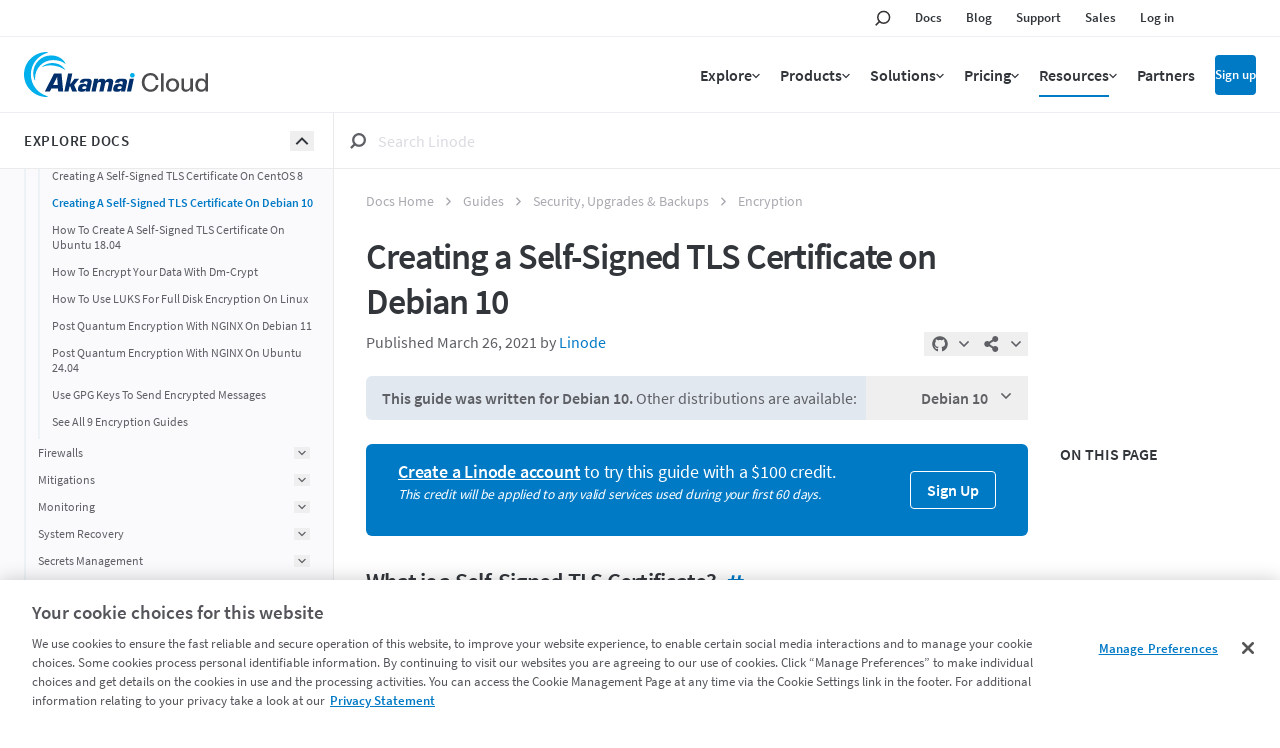

--- FILE ---
content_type: text/html
request_url: https://www.linode.com/docs/guides/create-a-self-signed-tls-certificate-tls-debian-10/
body_size: 34605
content:
<!doctype html><html id=ln-docs lang=en class=is-not-turbo-loaded><head><script>window.__stopWatch=function(){}</script><meta name=generator content="Hugo 0.139.0"><meta charset=utf-8><meta http-equiv=X-UA-Compatible content="IE=edge"><meta name=viewport content="width=device-width,initial-scale=1,maximum-scale=5"><meta name=turbo-prefetch content="true"><meta name=view-transition content="same-origin"><link rel=apple-touch-icon sizes=57x57 href=https://assets.linode.com/icons/apple-touch-icon-57x57.png><link rel=apple-touch-icon sizes=60x60 href=https://assets.linode.com/icons/apple-touch-icon-60x60.png><link rel=apple-touch-icon sizes=72x72 href=https://assets.linode.com/icons/apple-touch-icon-72x72.png><link rel=apple-touch-icon sizes=76x76 href=https://assets.linode.com/icons/apple-touch-icon-76x76.png><link rel=apple-touch-icon sizes=114x114 href=https://assets.linode.com/icons/apple-touch-icon-114x114.png><link rel=apple-touch-icon sizes=120x120 href=https://assets.linode.com/icons/apple-touch-icon-120x120.png><link rel=apple-touch-icon sizes=144x144 href=https://assets.linode.com/icons/apple-touch-icon-144x144.png><link rel=apple-touch-icon sizes=152x152 href=https://assets.linode.com/icons/apple-touch-icon-152x152.png><link rel=apple-touch-icon sizes=180x180 href=https://assets.linode.com/icons/apple-touch-icon-180x180.png><link rel=mask-icon href=https://assets.linode.com/icons/safari-pinned-tab.svg color=#5bbad5><link rel=icon type=image/png sizes=32x32 href=https://assets.linode.com/icons/favicon-32x32.png><link rel=icon type=image/png sizes=194x194 href=https://assets.linode.com/icons/favicon-194x194.png><link rel=icon type=image/png sizes=96x96 href=https://assets.linode.com/icons/favicon-96x96.png><link rel=icon type=image/png sizes=192x192 href=https://assets.linode.com/icons/android-chrome-192x192.png><link rel=icon type=image/png sizes=16x16 href=https://assets.linode.com/icons/favicon-16x16.png><link rel="shortcut icon" href=https://assets.linode.com/icons/favicon.ico><script type=text/javascript>userRegionCode="OH",userCountryCode="US",userContinent="NA",function(){let e=function(e,t){t&&!t.startsWith("EDGEAKAMAIZER")&&(window.OneTrust=window.OneTrust||{},window.OneTrust.geolocationResponse=window.OneTrust.geolocationResponse||{},window.OneTrust.geolocationResponse[e]=window.OneTrust.geolocationResponse[e]||t)};userRegionCode&&userRegionCode==="CA"&&e("stateCode",userRegionCode),e("countryCode",userCountryCode),e("regionCode",userContinent)}()</script><script src=https://www.linode.com/ns/ot/202501.2.0/prod/scripttemplates/otSDKStub.js type=text/javascript data-domain-script=01922358-0e47-73fa-9452-fa124177d6d6></script><script src=https://assets.adobedtm.com/fcfd3580c848/f9e7661907ee/launch-2fb69de42220.min.js async></script><script src=/docs/js/early/index.f014483ebbd5ed2aab5c16cc40ef94b8e1794bf9de32917e2393ebe285d2537c.js integrity="sha256-8BRIPrvV7SqrXBbMQO+UuOF5S/neMpF+I5Pr4oXSU3w=" defer></script><link href=/docs/linode/header-footer.min.798cb71df8d0750690be770b51952d3ecf56acbfe2f15e419103e6f5ce8cb7c5.css rel=stylesheet><script src=/docs/linode/partials.4d8b9ce42524fe5185cdaba0e448d973785720bdd45d79ab5bd3656bef99dca1.js integrity="sha256-TYuc5CUk/lGFzaug5EjZc3hXIL3UXXmrW9Nla++Z3KE=" defer></script><link rel=preload href=https://www.linode.com/docs/webfonts/source-sans-pro-v14-latin-600.woff2 as=font type=font/woff2 crossorigin><link rel=preload href=https://www.linode.com/docs/webfonts/source-sans-pro-v14-latin-regular.woff2 as=font type=font/woff2 crossorigin><link href="/docs/css/styles.min.f3a0625b28b98382deb171f7fc914bf5122272ad9feb777cf9c9d0a77e13265c.css" rel=stylesheet><script type=text/javascript src=https://cdn.weglot.com/weglot.min.js data-cfasync=false defer></script><script src=/docs/jslibs/turbo/v8/index.094c3d6615121d20f18272ec6c5fab13ba3c8e51b7c34f1c70b6978ac443f1a7.js integrity="sha256-CUw9ZhUSHSDxgnLsbF+rE7o8jlG3w08ccLaXisRD8ac=" defer></script><script src=/docs/js/main/index.aa895c196704441669fcbc3d32a8e4b2c8a276747d122b6f54b6639d767b2f5e.js integrity="sha256-qolcGWcERBZp/Lw9MqjkssiidnR9EitvVLZjnXZ7L14=" defer></script><title>How to Create a Self-Signed TLS Certificate on Debian 10 |
Linode Docs</title><meta name=turbo-root content="/docs"><meta name=description content="Self-signed TLS certificates are suitable for internal use within an organization. This guide shows how to create a certificate with OpenSSL on Debian 10."><meta name=google content="notranslate"><meta property="og:title" content="How to Create a Self-Signed TLS Certificate on Debian 10"><meta property="og:type" content="
    article
  "><meta property="og:url" content="https://www.linode.com/docs/guides/create-a-self-signed-tls-certificate-tls-debian-10/"><meta property="og:description" content="Self-signed TLS certificates are suitable for internal use within an organization. This guide shows how to create a certificate with OpenSSL on Debian 10."><meta property="og:site_name" content="Linode Guides & Tutorials"><meta property="og:image" content="https://www.linode.com/docs/media/images/default_social_image.png"><meta name=twitter:card content="summary"><meta name=twitter:image content="https://www.linode.com/docs/media/images/default_social_image_small.png"><meta name=twitter:site content="@linode"><link rel=canonical type=text/html href=https://www.linode.com/docs/guides/create-a-self-signed-tls-certificate-tls-debian-10/><noscript><style>.hide-if-no-js{display:none!important}.show-if-no-js{display:block!important}</style></noscript><style>[x-cloak]{display:none!important}.is-translating{opacity:0!important}</style>
<script>window.BOOMR_CONSENT_CONFIG={enabled:!0},"true"=="true"&&(window.BOOMR_CONSENT_CONFIG.optInRequired=!0),function(e){"use strict";if(void 0!==e.BOOMR_CONSENT_CONFIG&&!0===e.BOOMR_CONSENT_CONFIG.enabled){e.BOOMR=void 0!==e.BOOMR?e.BOOMR:{};var o=e.BOOMR;if(o.plugins=void 0!==o.plugins?o.plugins:{},!o.plugins.ConsentInlinedPlugin){var O={v:"2",OPT_COOKIE:"BOOMR_CONSENT",OPT_IN_COOKIE_VAL:"opted-in",OPT_OUT_COOKIE_VAL:"opted-out",COOKIE_EXP:365*86400,complete:!1,enabled:!0,firedPageReady:!1,deferredOptIn:!1,deferredOptOut:!1,rtCookieFromConfig:!1,bwCookieFromConfig:!1,optOut:function(){return o.utils.setCookie(O.OPT_COOKIE,O.OPT_OUT_COOKIE_VAL,O.COOKIE_EXP)?("function"==typeof o.disable&&o.disable(),O.complete=!1,O.removeBoomerangCookies(),!0):(o.error("Can not set Opt Out cookie","ConsentInlinedPlugin"),!1)},optIn:function(){return!0===O.complete||(o.utils.setCookie(O.OPT_COOKIE,O.OPT_IN_COOKIE_VAL,O.COOKIE_EXP)?("function"==typeof o.wakeUp&&o.wakeUp(),O.complete=!0,o.addVar("cip.in","1",!0),o.addVar("cip.v",O.v,!0),o.sendBeacon(),!0):(o.error("Can not set Opt In value","ConsentInlinedPlugin"),!1))},removeBoomerangCookies:function(){var e=O.rtCookieFromConfig||"RT",i=O.bwCookieFromConfig||"BA";o.utils.removeCookie(e),o.utils.removeCookie(i)},onPageReady:function(){O.firedPageReady||(O.firedPageReady=!0,O.deferredOptIn&&(O.optIn(),O.deferredOptIn=!1),O.deferredOptOut&&(O.optOut(),O.deferredOptOut=!1))}};e.BOOMR_OPT_OUT=function(){O.firedPageReady?O.optOut():O.deferredOptOut=!0},e.BOOMR_OPT_IN=function(){O.firedPageReady?O.optIn():O.deferredOptIn=!0},o.plugins.ConsentInlinedPlugin={init:function(i){return void 0!==i.RT&&void 0!==i.RT.cookie&&(O.rtCookieFromConfig=i.RT.cookie),void 0!==i.BW&&void 0!==i.BW.cookie&&(O.bwCookieFromConfig=i.BW.cookie),o.subscribe("page_ready",O.onPageReady,null,O),o.subscribe("spa_navigation",O.onPageReady,null,O),e.BOOMR_CONSENT_CONFIG.optInRequired&&o.utils.getCookie(O.OPT_COOKIE)!==O.OPT_IN_COOKIE_VAL?(O.complete=!1,this):o.utils.getCookie(O.OPT_COOKIE)===O.OPT_OUT_COOKIE_VAL?(void 0===i.RT&&(i.RT={}),i.RT.cookie="",void 0===i.BW&&(i.BW={}),i.BW.cookie="",O.complete=!1,this):(O.complete=!0,this)},is_complete:function(){return O.complete}}}}}(window);</script>
                              <script>!function(e){var n="https://s.go-mpulse.net/boomerang/";if("False"=="True")e.BOOMR_config=e.BOOMR_config||{},e.BOOMR_config.PageParams=e.BOOMR_config.PageParams||{},e.BOOMR_config.PageParams.pci=!0,n="https://s2.go-mpulse.net/boomerang/";if(window.BOOMR_API_key="7U4SN-BLJ2N-G2NW6-5XFY8-GXLUQ",function(){function e(){if(!r){var e=document.createElement("script");e.id="boomr-scr-as",e.src=window.BOOMR.url,e.async=!0,o.appendChild(e),r=!0}}function t(e){r=!0;var n,t,a,i,d=document,O=window;if(window.BOOMR.snippetMethod=e?"if":"i",t=function(e,n){var t=d.createElement("script");t.id=n||"boomr-if-as",t.src=window.BOOMR.url,BOOMR_lstart=(new Date).getTime(),e=e||d.body,e.appendChild(t)},!window.addEventListener&&window.attachEvent&&navigator.userAgent.match(/MSIE [67]\./))return window.BOOMR.snippetMethod="s",void t(o,"boomr-async");a=document.createElement("IFRAME"),a.src="about:blank",a.title="",a.role="presentation",a.loading="eager",i=(a.frameElement||a).style,i.width=0,i.height=0,i.border=0,i.display="none",o.appendChild(a);try{O=a.contentWindow,d=O.document.open()}catch(_){n=document.domain,a.src="javascript:var d=document.open();d.domain='"+n+"';void 0;",O=a.contentWindow,d=O.document.open()}if(n)d._boomrl=function(){this.domain=n,t()},d.write("<bo"+"dy onload='document._boomrl();'>");else if(O._boomrl=function(){t()},O.addEventListener)O.addEventListener("load",O._boomrl,!1);else if(O.attachEvent)O.attachEvent("onload",O._boomrl);d.close()}function a(e){window.BOOMR_onload=e&&e.timeStamp||(new Date).getTime()}if(!window.BOOMR||!window.BOOMR.version&&!window.BOOMR.snippetExecuted){window.BOOMR=window.BOOMR||{},window.BOOMR.snippetStart=(new Date).getTime(),window.BOOMR.snippetExecuted=!0,window.BOOMR.snippetVersion=14,window.BOOMR.url=n+"7U4SN-BLJ2N-G2NW6-5XFY8-GXLUQ";var i=document.currentScript||document.getElementsByTagName("script")[0],o=i.parentNode,r=!1,d=document.createElement("link");if(d.relList&&"function"==typeof d.relList.supports&&d.relList.supports("preload")&&"as"in d)window.BOOMR.snippetMethod="p",d.href=window.BOOMR.url,d.rel="preload",d.as="script",d.addEventListener("load",e),d.addEventListener("error",function(){t(!0)}),setTimeout(function(){if(!r)t(!0)},3e3),BOOMR_lstart=(new Date).getTime(),o.appendChild(d);else t(!1);if(window.addEventListener)window.addEventListener("load",a,!1);else if(window.attachEvent)window.attachEvent("onload",a)}}(),"".length>0)if(e&&"performance"in e&&e.performance&&"function"==typeof e.performance.setResourceTimingBufferSize)e.performance.setResourceTimingBufferSize();!function(){if(BOOMR=e.BOOMR||{},BOOMR.plugins=BOOMR.plugins||{},!BOOMR.plugins.AK){var n=""=="true"?1:0,t="",a="clqnmsaxzcoai2lx3jta-f-a375c1a5b-clientnsv4-s.akamaihd.net",i="false"=="true"?2:1,o={"ak.v":"39","ak.cp":"1673786","ak.ai":parseInt("1060432",10),"ak.ol":"0","ak.cr":8,"ak.ipv":4,"ak.proto":"http/1.1","ak.rid":"78b8eb86","ak.r":44387,"ak.a2":n,"ak.m":"dsca","ak.n":"essl","ak.bpcip":"18.224.214.0","ak.cport":33182,"ak.gh":"23.192.164.19","ak.quicv":"","ak.tlsv":"tls1.3","ak.0rtt":"","ak.0rtt.ed":"","ak.csrc":"-","ak.acc":"bbr","ak.t":"1769462374","ak.ak":"hOBiQwZUYzCg5VSAfCLimQ==DB3LhJ5IbQmPQwCzijTOJfSpv8yI7wmYZXO379IF0Cn1zJFtPq4WjfVZ5GLYlt0DHuj26GQiQx8Ft8qkjyNll30N4ebOHqV3AzwTaqp82tzYns9pW/xi/X1h1hsRQS/sQRHgJ0R/58r6s1do/WVP8hVqOdsuwABe+q9ekNH46NKpfivjHiTVH4MZuo/Urb5UCL+mOQ1dpZB9dNwTaPgS9vQ8Mjkc0tGPEljy/20UDEY8aVLYTo0WUpoqm/gVx4jGFLS99kNtXwvcftN+hrZncpUSPd75Hg299lSY3HKltEGwwb/wadXDcfofB4uCW2a9xEV3Mq0/BhXOFMdJpzuc4dtfFABQ/6MIRtZrijQ+NU1fHohP57oOa1ucAH8xFoMCL0zx4U5E1N8BiflrEaoX0uMhL14nmRhgizPc+ueAP1Q=","ak.pv":"196","ak.dpoabenc":"","ak.tf":i};if(""!==t)o["ak.ruds"]=t;var r={i:!1,av:function(n){var t="http.initiator";if(n&&(!n[t]||"spa_hard"===n[t]))o["ak.feo"]=void 0!==e.aFeoApplied?1:0,BOOMR.addVar(o)},rv:function(){var e=["ak.bpcip","ak.cport","ak.cr","ak.csrc","ak.gh","ak.ipv","ak.m","ak.n","ak.ol","ak.proto","ak.quicv","ak.tlsv","ak.0rtt","ak.0rtt.ed","ak.r","ak.acc","ak.t","ak.tf"];BOOMR.removeVar(e)}};BOOMR.plugins.AK={akVars:o,akDNSPreFetchDomain:a,init:function(){if(!r.i){var e=BOOMR.subscribe;e("before_beacon",r.av,null,null),e("onbeacon",r.rv,null,null),r.i=!0}return this},is_complete:function(){return!0}}}}()}(window);</script></head><body class="na
type-guides kind-page
is-toc
no-js
h-auto
overflow-x-hidden
is-not-loaded
is-not-topbar-pinned
is-explorer-open
is-not-toc-open
is-not-search-panel-open
is-not-search-panel_filters-open" data-objectid=/docs/guides/create-a-self-signed-tls-certificate-tls-debian-10/><script>document.body.classList.remove("no-js")</script><script src=/docs/js/body-start/index.5a348b456f5feb3cb4ba98a81a0b02aec756acbb78cea45210195be2bc03a4fb.js integrity="sha256-WjSLRW9f6zy0upioGgsCrsdWrLt4zqRSEBlb4rwDpPs="></script><script data-cfasync=false>var lnPageInfo=JSON.parse('{"href":"/docs/guides/create-a-self-signed-tls-certificate-tls-debian-10/","hrefSection":"/docs/guides/security/encryption/","kind":"page","path":"guides/security/encryption/create-a-self-signed-tls-certificate-tls-debian-10/index.md","permalink":"https://www.linode.com/docs/guides/create-a-self-signed-tls-certificate-tls-debian-10/","section":"guides","type":"guides"}')</script><script type=application/ld+json>{"@context":"https://schema.org","@type":"TechArticle","articleSection":["Guides","Security, Upgrades \u0026 Backups","Encryption"],"author":{"@type":"Organization","logo":{"@type":"ImageObject","url":"https://www.linode.com/docs/media/images/linode-logo-black.png"},"name":"Linode"},"dateModified":"2021-03-26T00:00:00Z","datePublished":"2021-03-26T00:00:00Z","description":"Self-signed TLS certificates are suitable for internal use within an organization. This guide shows how to create a certificate with OpenSSL on Debian 10.","hasPart":[{"@type":"HowToSection","name":"What is a Self-Signed TLS Certificate?","position":1},{"@type":"HowToSection","name":"Create the Certificate","position":2}],"headline":"Creating a Self-Signed TLS Certificate on Debian 10","image":"https://www.linode.com/docs/images/Linode-Default-416x234.jpg","keywords":["debian tls certificate","debian ssl certificate","debian self certified"],"mainEntityOfPage":{"@id":"https://www.linode.com/docs/guides/create-a-self-signed-tls-certificate-tls-debian-10/","@type":"WebPage"},"name":"Creating a Self-Signed TLS Certificate on Debian 10","potentialAction":{"@type":"ReadAction","target":["https://www.linode.com/docs/guides/create-a-self-signed-tls-certificate-tls-debian-10/"]},"publisher":{"@type":"Organization","logo":{"@type":"ImageObject","url":"https://www.linode.com/docs/media/images/linode-logo-black.png"},"name":"Linode"}}</script><div id=grid class="grid--base bg-backgroundcolor"><div x-ignore style=display:none><svg style="display:none"><symbol id="icon--logo-small" viewBox="0 0 109.7 131.5"><path d="m92.9 88.2L94.5 69 76.1 57.5l-.4 18.8zm-24.7 19.5V87.8L49.6 73.7 51 93.2z" fill="#004b16"/><path d="m107.1 76.9C93.1 88 92.8 88.2 92.9 88.2 94.6 68.1 94.5 69 94.5 69c16-11.5 15-10.8 15.1-10.8zM85.8 93.8c-17.3 13.8-17.6 13.9-17.6 13.9-.2-20.8-.1-19.9.0-19.9 20-14.3 18.7-13.4 18.7-13.4zm-25.6 20.4c-21.7 17.2-21.9 17.3-21.8 17.3-3.1-20.9-3-20.3-3-20.3 25.5-18.2 23.9-17.1 24-17.1zM55.8 11.4c1.5 35.4 1.4 34.3 1.5 34.3C28.6 60.6 28 60.9 28.1 60.9c-5.5-37.6-5.5-36.8-5.4-36.8zm2 46.5c1.2 26.8 1 25.9 1.1 25.9-24.8 16.7-25.1 16.8-25 16.8-4-27.6-4-26.9-3.9-26.9z" fill="#1cb35c"/><path d="m38.4 131.5-3-20.3-18.1-17.8c5.3 25.4.8 16.6 21.1 38.1zm-4.5-30.9L30 73.7 9.7 56.9 15.2 83zm-5.8-39.7-5.4-36.8-22.7-14.1 7.2 34.6z" fill="#004b16"/><path d="m94.5 69 15.1-10.8-18.2-10.1L76 57.5z" fill="#000"/><path d="m22.7 24.1 33.1-12.7-23.6-11.4-32.2 10z" fill="#000"/><path d="m47.3 50.9c-17.8 9.2-19.2 9.9-19.3 10L18 53l-8.2 3.9L30 73.7l27.8-15.8z" fill="#000"/><path d="m52.2 88.3-18.3 12.3-11.2-10.5-5.4 3.3 18.1 17.8 24-17.1z" fill="#000"/><path d="m68.4 62.2-10.2 6.2c.3 6.3.4 10.1.5 12.3l9.5 7.2L87 74.4z" fill="#000"/></symbol><symbol id="icon--share" viewBox="0 0 496 512"><path fill="currentcolor" d="M352 320c-22.608.0-43.387 7.819-59.79 20.895l-102.486-64.054a96.551 96.551.0 000-41.683l102.486-64.054C308.613 184.181 329.392 192 352 192c53.019.0 96-42.981 96-96S405.019.0 352 0s-96 42.981-96 96c0 7.158.79 14.13 2.276 20.841L155.79 180.895C139.387 167.819 118.608 160 96 160c-53.019.0-96 42.981-96 96s42.981 96 96 96c22.608.0 43.387-7.819 59.79-20.895l102.486 64.054A96.301 96.301.0 00256 416c0 53.019 42.981 96 96 96s96-42.981 96-96-42.981-96-96-96z"/></symbol><symbol id="icon--book" viewBox="0 0 496 512"><path fill="currentcolor" d="M448 360V24c0-13.3-10.7-24-24-24H96C43 0 0 43 0 96v320c0 53 43 96 96 96h328c13.3.0 24-10.7 24-24v-16c0-7.5-3.5-14.3-8.9-18.7-4.2-15.4-4.2-59.3.0-74.7 5.4-4.3 8.9-11.1 8.9-18.6zM128 134c0-3.3 2.7-6 6-6h212c3.3.0 6 2.7 6 6v20c0 3.3-2.7 6-6 6H134c-3.3.0-6-2.7-6-6v-20zm0 64c0-3.3 2.7-6 6-6h212c3.3.0 6 2.7 6 6v20c0 3.3-2.7 6-6 6H134c-3.3.0-6-2.7-6-6v-20zm253.4 250H96c-17.7.0-32-14.3-32-32 0-17.6 14.4-32 32-32h285.4c-1.9 17.1-1.9 46.9.0 64z"/></symbol><symbol id="icon--arrow-up" viewBox="0 0 320 512"><path fill="currentcolor" d="M168.5 164.2l148 146.8c4.7 4.7 4.7 12.3.0 17l-19.8 19.8c-4.7 4.7-12.3 4.7-17 0L160 229.3 40.3 347.8c-4.7 4.7-12.3 4.7-17 0L3.5 328c-4.7-4.7-4.7-12.3.0-17l148-146.8c4.7-4.7 12.3-4.7 17 0z"/></symbol><symbol id="icon--arrow-down" viewBox="0 0 320 512"><path fill="currentcolor" d="M151.5 347.8 3.5 201c-4.7-4.7-4.7-12.3.0-17l19.8-19.8c4.7-4.7 12.3-4.7 17 0L160 282.7l119.7-118.5c4.7-4.7 12.3-4.7 17 0l19.8 19.8c4.7 4.7 4.7 12.3.0 17l-148 146.8c-4.7 4.7-12.3 4.7-17 0z"/></symbol><symbol id="icon--arrow-right" viewBox="0 0 192 512"><path fill="currentcolor" d="M187.8 264.5 41 412.5c-4.7 4.7-12.3 4.7-17 0L4.2 392.7c-4.7-4.7-4.7-12.3.0-17L122.7 256 4.2 136.3c-4.7-4.7-4.7-12.3.0-17L24 99.5c4.7-4.7 12.3-4.7 17 0l146.8 148c4.7 4.7 4.7 12.3.0 17z"/></symbol><symbol id="icon--arrow-left" viewBox="0 0 192 512"><g transform="scale(-1 1) translate(-100,0)"><path fill="currentcolor" d="M187.8 264.5 41 412.5c-4.7 4.7-12.3 4.7-17 0L4.2 392.7c-4.7-4.7-4.7-12.3.0-17L122.7 256 4.2 136.3c-4.7-4.7-4.7-12.3.0-17L24 99.5c4.7-4.7 12.3-4.7 17 0l146.8 148c4.7 4.7 4.7 12.3.0 17z"/></g></symbol><symbol id="icon--copy" viewBox="0 0 448 512"><path fill="currentcolor" d="M433.941 65.941l-51.882-51.882A48 48 0 00348.118.0H176c-26.51.0-48 21.49-48 48v48H48c-26.51.0-48 21.49-48 48v320c0 26.51 21.49 48 48 48h224c26.51.0 48-21.49 48-48v-48h80c26.51.0 48-21.49 48-48V99.882a48 48 0 00-14.059-33.941zM266 464H54a6 6 0 01-6-6V150a6 6 0 016-6h74v224c0 26.51 21.49 48 48 48h96v42a6 6 0 01-6 6zm128-96H182a6 6 0 01-6-6V54a6 6 0 016-6h106v88c0 13.255 10.745 24 24 24h88v202a6 6 0 01-6 6zm6-256h-64V48h9.632c1.591.0 3.117.632 4.243 1.757l48.368 48.368a6 6 0 011.757 4.243V112z"/></symbol><symbol id="icon--times" viewBox="0 0 320 512"><path fill="currentcolor" d="M207.6 256l107.72-107.72c6.23-6.23 6.23-16.34.0-22.58l-25.03-25.03c-6.23-6.23-16.34-6.23-22.58.0L160 208.4 52.28 100.68c-6.23-6.23-16.34-6.23-22.58.0L4.68 125.7c-6.23 6.23-6.23 16.34.0 22.58L112.4 256 4.68 363.72c-6.23 6.23-6.23 16.34.0 22.58l25.03 25.03c6.23 6.23 16.34 6.23 22.58.0L160 303.6l107.72 107.72c6.23 6.23 16.34 6.23 22.58.0l25.03-25.03c6.23-6.23 6.23-16.34.0-22.58L207.6 256z"/></symbol><symbol id="icon--search" viewBox="0 0 14 14"><g stroke="none" stroke-width="1" fill="none" fill-rule="evenodd"><g id="linode-docs-home-mobile-power-bar---search" transform="translate(-109.000000, -47.000000)" stroke="currentcolor" stroke-width="2"><g id="main-header-mobile" transform="translate(0.000000, 20.000000)"><g id="mobile-header"><g id="mobile-breadcrumb-full" transform="translate(63.000000, 28.000000)"><g id="Icon-Search"><g transform="translate(47.000000, 0.000000)"><circle id="Oval" cx="6.9" cy="5.1" r="5.1"/><line x1="3.3" y1="8.7" x2=".489636562" y2="11.5103634" id="Line" stroke-linecap="square"/></g></g></g></g></g></g></g></symbol><symbol id="icon--play-circle" viewBox="0 0 512 512"><path fill="currentcolor" d="M256 8C119 8 8 119 8 256s111 248 248 248 248-111 248-248S393 8 256 8zm115.7 272-176 101c-15.8 8.8-35.7-2.5-35.7-21V152c0-18.4 19.8-29.8 35.7-21l176 107c16.4 9.2 16.4 32.9.0 42z"/></symbol><symbol id="icon--check" viewBox="0 0 512 512"><path fill="currentcolor" d="M435.848 83.466 172.804 346.51l-96.652-96.652c-4.686-4.686-12.284-4.686-16.971.0l-28.284 28.284c-4.686 4.686-4.686 12.284.0 16.971l133.421 133.421c4.686 4.686 12.284 4.686 16.971.0l299.813-299.813c4.686-4.686 4.686-12.284.0-16.971l-28.284-28.284c-4.686-4.686-12.284-4.686-16.97.0z"/></symbol><symbol id="icon--hashtag" viewBox="0 0 448 512"><path fill="currentcolor" d="M440.667 182.109l7.143-40c1.313-7.355-4.342-14.109-11.813-14.109h-74.81l14.623-81.891C377.123 38.754 371.468 32 363.997 32h-40.632a12 12 0 00-11.813 9.891L296.175 128H197.54l14.623-81.891C213.477 38.754 207.822 32 200.35 32h-40.632a12 12 0 00-11.813 9.891L132.528 128H53.432a12 12 0 00-11.813 9.891l-7.143 40C33.163 185.246 38.818 192 46.289 192h74.81L98.242 320H19.146a12 12 0 00-11.813 9.891l-7.143 40C-1.123 377.246 4.532 384 12.003 384h74.81L72.19 465.891C70.877 473.246 76.532 480 84.003 480h40.632a12 12 0 0011.813-9.891L151.826 384h98.634l-14.623 81.891C234.523 473.246 240.178 480 247.65 480h40.632a12 12 0 0011.813-9.891L315.472 384h79.096a12 12 0 0011.813-9.891l7.143-40c1.313-7.355-4.342-14.109-11.813-14.109h-74.81l22.857-128h79.096a12 12 0 0011.813-9.891zM261.889 320h-98.634l22.857-128h98.634l-22.857 128z"/></symbol><symbol id="icon--filter" viewBox="0 0 16 16"><defs><rect x="0" y="-355271368e-23" width="320" height="44"/><filter x="-.2%" y="-1.1%" width="100.3%" height="102.3%" filterUnits="objectBoundingBox"><feOffset dx="0" dy="-1" in="SourceAlpha" result="shadowOffsetInner1"/><feComposite in="shadowOffsetInner1" in2="SourceAlpha" operator="arithmetic" k2="-1" k3="1" result="shadowInnerInner1"/><feColorMatrix values="0 0 0 0 0.196078431 0 0 0 0 0.211764706 0 0 0 0 0.231372549 0 0 0 0.1 0" type="matrix" in="shadowInnerInner1"/></filter></defs><g stroke="none" stroke-width="1" fill="none" fill-rule="evenodd"><g transform="translate(-14.000000, -134.000000)"><g transform="translate(0.000000, 120.000000)"><g><use fill="#fff" fill-rule="evenodd" xlink:href="#path-1"/><use fill="currentcolor" fill-opacity="1" filter="url(#filter-2)" xlink:href="#path-1"/></g><path d="M23 20.9999875v7.5l-2-1.5v-6l-5.5-5.5h13l-5.5 5.5zm5.4985-7H15.5017812c-1.3324375.0-2.0047187 1.6165937-1.0606562 2.5606562L19.5000011 21.6213v5.3786875C19.5000011 27.4721125 19.7222812 27.9167062 20.1 28.2499875l2 1.4708125c.9772812.6829687 2.4000011.0480625000000003 2.4000011-1.2V21.6213l5.0591551-5.0606563C30.5013125 15.6184875 29.8335937 13.9999875 28.4985 13.9999875z" fill="currentcolor"/></g></g></g></symbol><symbol id="icon--explore-docs" viewBox="0 0 14 12"><defs><rect x="0" y="0" width="320" height="44"/><filter x="-.2%" y="-1.1%" width="100.3%" height="102.3%" filterUnits="objectBoundingBox"><feOffset dx="0" dy="-1" in="SourceAlpha" result="shadowOffsetInner1"/><feComposite in="shadowOffsetInner1" in2="SourceAlpha" operator="arithmetic" k2="-1" k3="1" result="shadowInnerInner1"/><feColorMatrix values="0 0 0 0 0.196078431 0 0 0 0 0.211764706 0 0 0 0 0.231372549 0 0 0 0.1 0" type="matrix" in="shadowInnerInner1"/></filter></defs><g stroke="none" stroke-width="1" fill="none" fill-rule="evenodd"><g transform="translate(-14.000000, -92.000000)"><g transform="translate(0.000000, 76.000000)"><g><g><use fill="#fff" fill-rule="evenodd" xlink:href="#path-1"/><use fill="#000" fill-opacity="1" filter="url(#filter-2)" xlink:href="#path-1"/></g><path d="M24 26v2H14V26H24zm4 0v2H26V26h2zm-4-5v2H14V21H24zm4 0v2H26V21h2zm-4-5v2H14V16H24zm4 0v2H26V16h2z" fill="#32363b"/></g></g></g></g></symbol><symbol id="icon--exclamation-triangle" viewBox="0 0 576 512"><path fill="currentcolor" d="M569.517 440.013C587.975 472.007 564.806 512 527.94 512H48.054c-36.937.0-59.999-40.055-41.577-71.987L246.423 23.985c18.467-32.009 64.72-31.951 83.154.0l239.94 416.028zM288 354c-25.405.0-46 20.595-46 46s20.595 46 46 46 46-20.595 46-46-20.595-46-46-46zm-43.673-165.346 7.418 136c.347 6.364 5.609 11.346 11.982 11.346h48.546c6.373.0 11.635-4.982 11.982-11.346l7.418-136c.375-6.874-5.098-12.654-11.982-12.654h-63.383c-6.884.0-12.356 5.78-11.981 12.654z"/></symbol><symbol id="icon--zoom-in" viewBox="0 0 24 24"><g fill="none" stroke-width="1.5" stroke="currentcolor"><path stroke-linecap="round" stroke-linejoin="round" d="M21 21l-5.197-5.197m0 0A7.5 7.5.0 105.196 5.196a7.5 7.5.0 0010.607 10.607zM10.5 7.5v6m3-3h-6"/></g></symbol><symbol id="icon--zoom-out" viewBox="0 0 24 24"><g fill="none" stroke-width="1.5" stroke="currentcolor"><path stroke-linecap="round" stroke-linejoin="round" d="M21 21l-5.197-5.197m0 0A7.5 7.5.0 105.196 5.196a7.5 7.5.0 0010.607 10.607zM13.5 10.5h-6"/></g></symbol><symbol id="icon--expand" viewBox="0 0 24 24"><g fill="none" viewBox="0 0 24 24" stroke-width="1.5" stroke="currentcolor" class="w-6 h-6"><path stroke-linecap="round" stroke-linejoin="round" d="M3.75 3.75v4.5m0-4.5h4.5m-4.5.0L9 9M3.75 20.25v-4.5m0 4.5h4.5m-4.5.0L9 15M20.25 3.75h-4.5m4.5.0v4.5m0-4.5L15 9m5.25 11.25h-4.5m4.5.0v-4.5m0 4.5L15 15"/></g></symbol><symbol id="icon--todo" viewBox="0 0 512 512"><path fill="currentcolor" d="M256 64C132.26 64 32 164.29 32 288a222.69 222.69.0 0044.75 134l-40.1 40.09a16 16 0 000 22.63l22.63 22.62a16 16 0 0022.62.0l40.1-40.12a222.82 222.82.0 00268 0l40.1 40.09a16 16 0 0022.63.0l22.62-22.62a16 16 0 000-22.63L435.21 422A222.7 222.7.0 00480 288c0-123.71-100.3-224-224-224zm0 4e2a176 176 0 11176-176A176 176 0 01256 464zM96 0A96 96 0 000 96a94.81 94.81.0 0015.3 51.26L161.2 25.68A95.63 95.63.0 0096 0zm184 292.47V168a8 8 0 00-8-8h-32a8 8 0 00-8 8v132.16a32 32 0 0012 25l64.54 51.57a8.58 8.58.0 005.87 1.72 8 8 0 005.35-2.95l20-25a8 8 0 00-1.25-11.27zM416 0a95.66 95.66.0 00-65.18 25.66l145.89 121.57A94.85 94.85.0 00512 96 96 96 0 00416 0z"/></symbol><symbol id="icon--arrow-up-right" viewBox="0 0 24 24" stroke-width="1.5" stroke="currentcolor" class="size-6"><path stroke-linecap="round" stroke-linejoin="round" d="m4.5 19.5 15-15m0 0H8.25m11.25.0v11.25"/></symbol></svg>
<svg style="display:none"><symbol id="icon--facebook" viewBox="0 0 496 512"><path fill="currentcolor" d="M504 256C504 119 393 8 256 8S8 119 8 256c0 123.78 90.69 226.38 209.25 245V327.69h-63V256h63v-54.64c0-62.15 37-96.48 93.67-96.48 27.14.0 55.52 4.84 55.52 4.84v61h-31.28c-30.8.0-40.41 19.12-40.41 38.73V256h68.78l-11 71.69h-57.78V501C413.31 482.38 504 379.78 504 256z"/></symbol><symbol id="icon--hackernews" viewBox="0 0 496 512"><path fill="currentcolor" d="M0 32v448h448V32H0zm21.2 197.2H21c.1-.1.2-.3.3-.4.0.1.0.3-.1.4zm218 53.9V384h-31.4V281.3L128 128h37.3c52.5 98.3 49.2 101.2 59.3 125.6 12.3-27 5.8-24.4 60.6-125.6H320l-80.8 155.1z"/></symbol></svg></div><header id=linode-menus class=z-20 data-turbo-permanent data-turbo=false><div class="c-site-header --v3"><svg style="display:none"><symbol id="menu-icon--menu" viewBox="0 0 448 512"><path fill="currentcolor" d="M436 124H12c-6.627.0-12-5.373-12-12V80c0-6.627 5.373-12 12-12h424c6.627.0 12 5.373 12 12v32c0 6.627-5.373 12-12 12zm0 160H12c-6.627.0-12-5.373-12-12v-32c0-6.627 5.373-12 12-12h424c6.627.0 12 5.373 12 12v32c0 6.627-5.373 12-12 12zm0 160H12c-6.627.0-12-5.373-12-12v-32c0-6.627 5.373-12 12-12h424c6.627.0 12 5.373 12 12v32c0 6.627-5.373 12-12 12z"/></symbol><symbol id="menu-icon--x" viewBox="0 0 320 512"><path fill="currentcolor" d="M207.6 256l107.72-107.72c6.23-6.23 6.23-16.34.0-22.58l-25.03-25.03c-6.23-6.23-16.34-6.23-22.58.0L160 208.4 52.28 100.68c-6.23-6.23-16.34-6.23-22.58.0L4.68 125.7c-6.23 6.23-6.23 16.34.0 22.58L112.4 256 4.68 363.72c-6.23 6.23-6.23 16.34.0 22.58l25.03 25.03c6.23 6.23 16.34 6.23 22.58.0L160 303.6l107.72 107.72c6.23 6.23 16.34 6.23 22.58.0l25.03-25.03c6.23-6.23 6.23-16.34.0-22.58L207.6 256z"/></symbol><symbol id="menu-icon--toggle" viewBox="0 0 320 512"><path fill="currentcolor" d="M151.5 347.8 3.5 201c-4.7-4.7-4.7-12.3.0-17l19.8-19.8c4.7-4.7 12.3-4.7 17 0L160 282.7l119.7-118.5c4.7-4.7 12.3-4.7 17 0l19.8 19.8c4.7 4.7 4.7 12.3.0 17l-148 146.8c-4.7 4.7-12.3 4.7-17 0z"/></symbol><symbol id="menu-icon--search" viewBox="0 0 30 30"><circle cx="17.5" cy="11.9" r="6.6" fill="#03b159" stroke="#fff" stroke-width="2" stroke-miterlimit="10"/><path d="M17.5 3.4C12.8 3.4 9 7.2 9 11.9c0 1.8.6 3.5 1.5 4.9-.2.1-.3.2-.5.4l-5.9 5.9c-.8.8-.8 2.2.0 3 .4.4 1 .6 1.5.6s1.1-.2 1.5-.6l5.9-5.9c.2-.2.4-.5.5-.7 1.2.6 2.5 1 3.9 1 4.7.0 8.5-3.8 8.5-8.5.1-4.8-3.7-8.6-8.4-8.6zm0 15.1c-3.6.0-6.6-3-6.6-6.6s3-6.6 6.6-6.6 6.6 3 6.6 6.6-2.9 6.6-6.6 6.6z"/></symbol><symbol id="menu-icon--docs" viewBox="0 0 30 30"><path fill="#03b159" stroke="#fff" stroke-width="2" stroke-miterlimit="10" d="M7.4 6.2h15.2v17.5H7.4z"/><path d="M24.4 25.5H5.6v-21h18.8v21zm-17-1.8h15.2V6.2H7.4v17.5z"/><path fill="#fff" d="M18.7 11.7h-7.4c-.4.0-.8-.4-.8-.9s.3-.9.8-.9h7.4c.4.0.8.4.8.9s-.3.9-.8.9zm0 4.1h-7.4c-.4.0-.8-.4-.8-.9s.3-.9.8-.9h7.4c.4.0.8.4.8.9s-.3.9-.8.9zm0 4.2h-7.4c-.4.0-.8-.4-.8-.9s.3-.9.8-.9h7.4c.4.0.8.4.8.9s-.3.9-.8.9z"/></symbol><symbol id="menu-icon--blog" viewBox="0 0 30 30"><path fill="#fff" d="M7.3 5.9c-.7.0-1.3.6-1.3 1.3s.6 1.3 1.3 1.3c7.8.0 14.2 6.4 14.2 14.2.0.7.6 1.3 1.3 1.3s1.3-.6 1.3-1.3c.1-9.2-7.5-16.8-16.8-16.8z"/><circle cx="7.3" cy="22.8" r="2.2" fill="#fff" stroke="#000" stroke-width="1.75" stroke-miterlimit="10"/><path fill="#03b159" fill-rule="evenodd" clip-rule="evenodd" d="M7.3 6.8c-.2.0-.4.2-.4.4s.2.4.4.4c8.3.0 15 6.8 15 15.1.0.2.2.5.5.5s.5-.2.5-.5c-.1-8.8-7.2-15.9-16-15.9z"/><path d="M22.8 25.9c-1.7.0-3.1-1.4-3.1-3.1.0-6.9-5.6-12.5-12.5-12.5-1.7.0-3.1-1.4-3.1-3.1s1.4-3.1 3.1-3.1c10.3.0 18.6 8.4 18.7 18.7.0 1.7-1.4 3.1-3.1 3.1zM7.3 5.9c-.7.0-1.3.6-1.3 1.3s.6 1.3 1.3 1.3c7.8.0 14.2 6.4 14.2 14.2.0.7.6 1.3 1.3 1.3s1.3-.6 1.3-1.3c.1-9.2-7.5-16.8-16.8-16.8z"/><path d="M15 25.9c-1.7.0-3.1-1.4-3.1-3.1.0-2.6-2.1-4.7-4.7-4.7-1.7.0-3.1-1.4-3.1-3.1s1.4-3.1 3.1-3.1c6 0 10.9 4.9 10.9 10.9.0 1.7-1.3 3.1-3.1 3.1z"/><path fill="#fff" d="M7.3 13.7c-.7.0-1.3.6-1.3 1.3s.6 1.3 1.3 1.3c3.5.0 6.4 2.9 6.4 6.4.0.7.6 1.3 1.3 1.3s1.3-.6 1.3-1.3c.1-4.9-4-9-9-9z"/><path fill="#03b159" fill-rule="evenodd" clip-rule="evenodd" d="M15.5 22.8c0-4.5-3.7-8.2-8.2-8.2-.2.0-.4.2-.4.5s.2.5.4.5c4.1.0 7.4 3.3 7.4 7.3.0.2.2.5.5.5.1-.2.3-.4.3-.6z"/></symbol><symbol id="menu-icon--resources" viewBox="0 0 30 30"><path fill="#03b159" stroke="#fff" stroke-width="1.75" stroke-miterlimit="10" d="m15 15.4 5.4 5.3v-14H9.7v14z"/><path d="M22.1 25 15 17.9 7.9 25V5h14.2v20zM15 15.4l5.3 5.3V6.6H9.7v14.1l5.3-5.3z"/></symbol><symbol id="menu-icon--pricing" viewBox="0 0 30 30"><path fill="#03b159" stroke="#fff" stroke-width="2" stroke-miterlimit="10" d="M21.2 24.2H8.9V12.6L15 9.1l6.2 3.5z"/><path d="M15.9 7.6V4.1h-1.8v3.5l-7 4V26h15.8V11.6l-7-4zm5.3 16.6H8.9V12.6L15 9.1l6.1 3.5.1 11.6z"/><path d="M17.5 18.5c0-1.1-.6-1.7-2.1-2.1-1.1-.3-1.3-.5-1.3-1 0-.3.2-.7.8-.7.8.0.9.5 1 .7h1.4c-.1-.8-.5-1.6-1.8-1.8V13h-1.2v.7c-1 .2-1.7.8-1.7 1.9.0 1 .5 1.6 2.2 2.1.9.3 1.2.5 1.2 1 0 .4-.2.8-1 .8-.6.0-1-.3-1.1-.9h-1.4c.1 1 .8 1.7 1.9 1.9v.8h1.2v-.8c1.2-.2 1.9-.9 1.9-2z" fill="#fff"/></symbol><symbol id="menu-icon--partners" viewBox="0 0 30 30"><path d="M19.5 24h4.6v-3.7h-.4c-2.1.0-3.8-1.7-3.8-3.8s1.7-3.8 3.8-3.8h.4V9.9h-5.8V8.1c0-1.1-.9-2-2-2s-2 .9-2 2v1.8H10v4.2H7.2c-.8.0-1.4.6-1.4 1.4.0.8.6 1.4 1.4 1.4H10v7.2h2v-.5c0-2.1 1.7-3.8 3.8-3.8s3.8 1.7 3.8 3.8v.4h-.1z" fill="#03b159" stroke="#fff" stroke-width="2" stroke-miterlimit="10"/><path d="M25.8 25.8h-8.1v-2.2c0-1.1-.9-2-2-2s-2 .9-2 2v2.2H8.2v-7.2h-1c-1.7.0-3.1-1.4-3.1-3.1s1.4-3.1 3.1-3.1h1V8.2h4.3v-.1c0-2.1 1.7-3.8 3.8-3.8s3.8 1.7 3.8 3.8v.1h5.8v6.4h-2.1c-1.1.0-2 .9-2 2s.9 2 2 2h2.1v7.2h-.1zM19.5 24h4.6v-3.7h-.4c-2.1.0-3.8-1.7-3.8-3.8s1.7-3.8 3.8-3.8h.4V9.9h-5.8V8.1c0-1.1-.9-2-2-2s-2 .9-2 2v1.8H10v4.2H7.2c-.8.0-1.4.6-1.4 1.4.0.8.6 1.4 1.4 1.4H10v7.2h2v-.5c0-2.1 1.7-3.8 3.8-3.8s3.8 1.7 3.8 3.8v.4h-.1z"/></symbol><symbol id="menu-icon--support" viewBox="0 0 30 30"><path d="M15 5.9c-4.6.0-8.4 3.7-8.4 8.4.0 2.1.8 4.1 2.2 5.6l.2.3v.3l-.2 2.3 2.5-1.1.3.1c1.1.5 2.2.7 3.4.7 4.6.0 8.4-3.7 8.4-8.4S19.6 5.9 15 5.9z" fill="#03b159" stroke="#fff" stroke-width="2" stroke-miterlimit="10"/><path d="m6.9 25.8.4-4.9c-1.6-1.8-2.4-4.1-2.4-6.5C4.9 8.8 9.4 4.2 15 4.2s10.1 4.5 10.1 10.1S20.6 24.5 15 24.5c-1.3.0-2.6-.2-3.8-.7l-4.3 2zM15 5.9c-4.6.0-8.4 3.7-8.4 8.4.0 2.1.8 4.1 2.2 5.6l.2.3v.3l-.2 2.3 2.5-1.1.3.1c1.1.5 2.2.7 3.4.7 4.6.0 8.4-3.7 8.4-8.4S19.6 5.9 15 5.9z"/><g><path d="M13.9 16.1v-.2c0-.9.4-1.6 1.3-2.4.6-.5.7-.9.7-1.4s-.3-.9-.9-.9c-.8.0-1 .5-1.1 1.2H12c.1-1.1.8-2.7 3-2.6 2.2.0 2.8 1.4 2.8 2.5.0.8-.3 1.4-1.2 2.3-.6.5-.8 1-.8 1.5v.1h-1.9zm0 2.9v-2.2h2V19h-2z" fill="#fff"/></g></symbol><symbol id="menu-icon--sales" viewBox="0 0 30 30"><path fill="none" stroke="currentcolor" stroke-width="1.75" stroke-miterlimit="10" d="M24.5 24h-19V6"/><path d="M9 20.7h-.2c-.3-.1-.5-.5-.3-.8l3-7c.1-.2.2-.3.4-.4.2.0.4.0.5.1l4.3 3.5 3.7-9.2c.1-.3.5-.5.8-.3.3.1.5.5.4.8l-4 10c-.1.2-.2.3-.4.4-.2.1-.4.0-.6-.1l-4.4-3.5-2.7 6.2c0 .2-.3.3-.5.3z" fill="#fff" stroke="currentcolor" stroke-width="2.5" stroke-miterlimit="10"/><path d="M9 20.7h-.2c-.3-.1-.5-.5-.3-.8l3-7c.1-.2.2-.3.4-.4.2.0.4.0.5.1l4.3 3.5 3.7-9.2c.1-.3.5-.5.8-.3.3.1.5.5.4.8l-4 10c-.1.2-.2.3-.4.4-.2.1-.4.0-.6-.1l-4.4-3.5-2.7 6.2c0 .2-.3.3-.5.3z" fill="#03b159"/><path d="M9 21c-.1.0-.2.0-.3-.1-.4-.2-.7-.7-.5-1.2l3-7c.1-.2.3-.4.6-.5.3-.1.5.0.8.2l4.1 3.3 3.6-8.9c.2-.4.7-.7 1.1-.5.4.2.6.7.4 1.1l-4 10c-.1.3-.3.5-.6.5-.3.1-.5.0-.8-.2l-4.1-3.3-2.5 5.9c-.1.5-.5.7-.8.7zm3-8.3s-.1.0.0.0c-.2.0-.3.1-.3.2l-3 7c-.1.2.0.4.2.5s.4.0.5-.2l2.8-6.5 4.6 3.7c.1.1.2.1.3.1s.2-.1.3-.2l4-10c.1-.2.0-.4-.2-.5s-.4.0-.5.2l-3.8 9.5-4.6-3.7c-.1.0-.2-.1-.3-.1z" fill="#fff"/></symbol></svg><div class="o-layout__row c-site-header__topbar"><div class=o-layout__colset><div class=o-layout__col></div><div class=o-layout__col><div class="o-layout__module c-utility-nav"><nav class="o-menu o-menu--h"><ul class="o-menu__list --d0"><li class="o-menu__item o-menu__item--search"><a class=o-menu__link href=https://www.linode.com/search/ data-analytics-event="header | Click | Search"><span class=o-menu__title>Search</span></a></li><li class=o-menu__item><a class=o-menu__link href=https://techdocs.akamai.com/cloud-computing/docs/welcome data-analytics-event="header | Click | Docs"><span class=o-menu__title>Docs</span></a></li><li class=o-menu__item><a class=o-menu__link href=https://www.linode.com/blog/ data-analytics-event="header | Click | Blog"><span class=o-menu__title>Blog</span></a></li><li class=o-menu__item><a class=o-menu__link href=https://www.linode.com/support/ data-analytics-event="header | Click | Support"><span class=o-menu__title>Support</span></a></li><li class=o-menu__item><a class=o-menu__link href=https://www.linode.com/company/contact/ data-analytics-event="header | Click | Sales"><span class=o-menu__title>Sales</span></a></li><li class=o-menu__item><a class=o-menu__link href=https://login.linode.com/login data-analytics-event="header | Click | Log in"><span class=o-menu__title>Log in</span></a></li></ul></nav></div></div><div class=o-layout__col><div class="o-layout__module c-weglot-nav"><div id=weglot_here></div></div></div></div></div><div class="o-layout__row c-site-header__primary"><div class=o-layout__colset><div class=o-layout__col><div class="o-layout__module c-identity"><a class=c-identity__link href=https://www.linode.com target=_self itemprop=url><img width=184 height=45 alt="Akamai Cloud" class=c-identity__logo src=https://www.linode.com/linode/en/images/logo/akamai-cloud-logo.svg itemprop=image fetchpriority=high data-no-lazy=1></a></div></div><div class=o-layout__col><div class="o-layout__module c-main-menu"><nav class="o-menu o-menu--h"><ul class="o-menu__list --d0"><li class=o-menu__item><button class="o-menu__link o-menu__toggle" data-toggle=#sub-menu--explore data-group=sub-menu data-analytics-event="header | Click | Explore"><span class=o-menu__title>Explore</span></button></li><li class=o-menu__item><button class="o-menu__link o-menu__toggle" data-toggle=#sub-menu--products data-group=sub-menu data-analytics-event="header | Click | Products"><span class=o-menu__title>Products</span></button></li><li class=o-menu__item><button class="o-menu__link o-menu__toggle" data-toggle=#sub-menu--solutions data-group=sub-menu data-analytics-event="header | Click | Solutions"><span class=o-menu__title>Solutions</span></button></li><li class=o-menu__item><button class="o-menu__link o-menu__toggle" data-toggle=#sub-menu--pricing data-group=sub-menu data-analytics-event="header | Click | Pricing"><span class=o-menu__title>Pricing</span></button></li><li class=o-menu__item><button class="o-menu__link o-menu__toggle" data-toggle=#sub-menu--resources data-group=sub-menu data-analytics-event="header | Click | Resources"><span class=o-menu__title>Resources</span></button></li><li class=o-menu__item><a class=o-menu__link href=https://www.linode.com/partners/ data-analytics-event="header | Click | Partners"><span class=o-menu__title>Partners</span></a></li><li class="o-menu__item o-menu__item--button"><a class=o-menu__link href=https://login.linode.com/signup data-analytics-event="header | Click | Sign up"><span class=o-menu__title>Sign up</span></a></li><li class="o-menu__item o-menu__item--mobile"><button class="o-menu__link o-menu__toggle" data-toggle=#sub-menu--mobile data-group=sub-menu data-analytics-event="header | Click | Mobile Toggle"><span class=o-menu__title>Mobile</span></button></li></ul></nav></div></div></div></div><div class="c-submenu c-submenu--mobile" data-toggle data-group=sub-menu id=sub-menu--mobile><div class=o-layout__module id=submenu-mobile-primary><nav class=o-menu><ul class="o-menu__list --d0"><li class="o-menu__item o-menu__parent" id=submenu-mobile-primary-full--explore data-group=submenu-mobile-primary-full><button class="o-menu__link o-menu__toggle" data-group=submenu-mobile-primary-full data-toggle=#submenu-mobile-primary-full--explore data-analytics-event="header | Click | Explore"><span class=o-menu__title>Explore</span></button><ul class="o-menu__list o-menu__child --d1"><li class=o-menu__item><a class=o-menu__link href=https://www.linode.com/reduce-cloud-costs/ data-analytics-event="header | Click | Explore: Lower costs"><span class=o-menu__title>Lower costs</span></a></li><li class=o-menu__item><a class=o-menu__link href=https://www.linode.com/low-latency-applications/ data-analytics-event="header | Click | Explore: Lower latency"><span class=o-menu__title>Lower latency</span></a></li><li class=o-menu__item><a class=o-menu__link href=https://www.linode.com/cloud-portability/ data-analytics-event="header | Click | Explore: Cloud portability"><span class=o-menu__title>Cloud portability</span></a></li><li class=o-menu__item><a class=o-menu__link href=https://www.linode.com/cloud-global-scale/ data-analytics-event="header | Click | Explore: Global scale"><span class=o-menu__title>Global scale</span></a></li><li class=o-menu__item><a class=o-menu__link href=https://www.linode.com/global-infrastructure/ data-analytics-event="header | Click | Explore: Our platform"><span class=o-menu__title>Our platform</span></a></li><li class=o-menu__item><a class=o-menu__link href=https://www.linode.com/support-experience/ data-analytics-event="header | Click | Explore: Support experience"><span class=o-menu__title>Support experience</span></a></li></ul></li><li class="o-menu__item o-menu__parent" id=submenu-mobile-primary-full--products data-group=submenu-mobile-primary-full><button class="o-menu__link o-menu__toggle" data-group=submenu-mobile-primary-full data-toggle=#submenu-mobile-primary-full--products data-analytics-event="header | Click | Products"><span class=o-menu__title>Products</span></button><ul class="o-menu__list o-menu__child --d1"><li class=o-menu__item><a class=o-menu__link href=https://www.linode.com/products/ data-analytics-event="header | Click | Products: Products Overview"><span class=o-menu__title>Products Overview</span></a></li><li class="o-menu__item o-menu__parent" id=submenu-mobile-primary-full--46172 data-group=submenu-mobile-primary-full--level-1><button class="o-menu__link o-menu__toggle" data-group=submenu-mobile-primary-full--level-1 data-toggle=#submenu-mobile-primary-full--46172 data-analytics-event="header | Click | Products: Compute"><span class=o-menu__title>Compute</span></button><ul class="o-menu__list o-menu__child --d2"><li class=o-menu__item><a class=o-menu__link href=https://www.linode.com/products/essential-compute/ data-analytics-event="header | Click | Products: Essential Compute"><span class=o-menu__title>Essential Compute</span></a></li><li class=o-menu__item><a class=o-menu__link href=https://www.linode.com/products/premium-cpu/ data-analytics-event="header | Click | Products: Premium CPU"><span class=o-menu__title>Premium CPU</span></a></li><li class=o-menu__item><a class=o-menu__link href=https://www.linode.com/products/gpu/ data-analytics-event="header | Click | Products: GPU"><span class=o-menu__title>GPU</span></a></li><li class=o-menu__item><a class=o-menu__link href=https://www.linode.com/products/accelerated-compute/ data-analytics-event="header | Click | Products: Accelerated Compute"><span class=o-menu__title>Accelerated Compute</span></a></li><li class=o-menu__item><a class=o-menu__link href=https://www.linode.com/products/kubernetes/ data-analytics-event="header | Click | Products: Kubernetes"><span class=o-menu__title>Kubernetes</span></a></li><li class=o-menu__item><a class=o-menu__link href=https://www.linode.com/products/app-platform/ data-analytics-event="header | Click | Products: App Platform"><span class=o-menu__title>App Platform</span></a></li></ul></li><li class="o-menu__item o-menu__parent" id=submenu-mobile-primary-full--46173 data-group=submenu-mobile-primary-full--level-1><button class="o-menu__link o-menu__toggle" data-group=submenu-mobile-primary-full--level-1 data-toggle=#submenu-mobile-primary-full--46173 data-analytics-event="header | Click | Products: Storage"><span class=o-menu__title>Storage</span></button><ul class="o-menu__list o-menu__child --d2"><li class=o-menu__item><a class=o-menu__link href=https://www.linode.com/products/block-storage/ data-analytics-event="header | Click | Products: Block Storage"><span class=o-menu__title>Block Storage</span></a></li><li class=o-menu__item><a class=o-menu__link href=https://www.linode.com/products/object-storage/ data-analytics-event="header | Click | Products: Object Storage"><span class=o-menu__title>Object Storage</span></a></li><li class=o-menu__item><a class=o-menu__link href=https://www.linode.com/products/backups/ data-analytics-event="header | Click | Products: Backups"><span class=o-menu__title>Backups</span></a></li></ul></li><li class="o-menu__item o-menu__parent" id=submenu-mobile-primary-full--46176 data-group=submenu-mobile-primary-full--level-1><button class="o-menu__link o-menu__toggle" data-group=submenu-mobile-primary-full--level-1 data-toggle=#submenu-mobile-primary-full--46176 data-analytics-event="header | Click | Products: Networking"><span class=o-menu__title>Networking</span></button><ul class="o-menu__list o-menu__child --d2"><li class=o-menu__item><a class=o-menu__link href=https://www.linode.com/products/cloud-firewall/ data-analytics-event="header | Click | Products: Cloud Firewall"><span class=o-menu__title>Cloud Firewall</span></a></li><li class=o-menu__item><a class=o-menu__link href=https://www.linode.com/products/dns-manager/ data-analytics-event="header | Click | Products: DNS Manager"><span class=o-menu__title>DNS Manager</span></a></li><li class=o-menu__item><a class=o-menu__link href=https://www.linode.com/products/nodebalancers/ data-analytics-event="header | Click | Products: NodeBalancers"><span class=o-menu__title>NodeBalancers</span></a></li><li class=o-menu__item><a class=o-menu__link href=https://www.linode.com/products/private-networking/ data-analytics-event="header | Click | Products: Private Networking"><span class=o-menu__title>Private Networking</span></a></li></ul></li><li class="o-menu__item o-menu__parent" id=submenu-mobile-primary-full--46174 data-group=submenu-mobile-primary-full--level-1><button class="o-menu__link o-menu__toggle" data-group=submenu-mobile-primary-full--level-1 data-toggle=#submenu-mobile-primary-full--46174 data-analytics-event="header | Click | Products: Databases"><span class=o-menu__title>Databases</span></button><ul class="o-menu__list o-menu__child --d2"><li class=o-menu__item><a class=o-menu__link href=https://www.linode.com/products/databases/ data-analytics-event="header | Click | Products: Managed Databases"><span class=o-menu__title>Managed Databases</span></a></li></ul></li><li class="o-menu__item o-menu__parent" id=submenu-mobile-primary-full--46175 data-group=submenu-mobile-primary-full--level-1><button class="o-menu__link o-menu__toggle" data-group=submenu-mobile-primary-full--level-1 data-toggle=#submenu-mobile-primary-full--46175 data-analytics-event="header | Click | Products: Services"><span class=o-menu__title>Services</span></button><ul class="o-menu__list o-menu__child --d2"><li class=o-menu__item><a class=o-menu__link href=https://www.linode.com/products/managed/ data-analytics-event="header | Click | Products: Linode Managed"><span class=o-menu__title>Linode Managed</span></a></li></ul></li></ul></li><li class="o-menu__item o-menu__parent" id=submenu-mobile-primary-full--solutions data-group=submenu-mobile-primary-full><button class="o-menu__link o-menu__toggle" data-group=submenu-mobile-primary-full data-toggle=#submenu-mobile-primary-full--solutions data-analytics-event="header | Click | Solutions"><span class=o-menu__title>Solutions</span></button><ul class="o-menu__list o-menu__child --d1"><li class=o-menu__item><a class=o-menu__link href=https://www.linode.com/solutions/ai-inferencing/ data-analytics-event="header | Click | Solutions: AI inferencing"><span class=o-menu__title>AI inferencing</span></a></li><li class=o-menu__item><a class=o-menu__link href=https://www.linode.com/solutions/ecommerce/ data-analytics-event="header | Click | Solutions: Ecommerce"><span class=o-menu__title>Ecommerce</span></a></li><li class=o-menu__item><a class=o-menu__link href=https://www.linode.com/solutions/gaming/ data-analytics-event="header | Click | Solutions: Gaming"><span class=o-menu__title>Gaming</span></a></li><li class=o-menu__item><a class=o-menu__link href=https://www.linode.com/solutions/managed-hosting/ data-analytics-event="header | Click | Solutions: Managed hosting"><span class=o-menu__title>Managed hosting</span></a></li><li class=o-menu__item><a class=o-menu__link href=https://www.linode.com/solutions/media/ data-analytics-event="header | Click | Solutions: Media"><span class=o-menu__title>Media</span></a></li><li class=o-menu__item><a class=o-menu__link href=https://www.linode.com/solutions/saas/ data-analytics-event="header | Click | Solutions: SaaS"><span class=o-menu__title>SaaS</span></a></li></ul></li><li class="o-menu__item o-menu__parent" id=submenu-mobile-primary-full--pricing data-group=submenu-mobile-primary-full><button class="o-menu__link o-menu__toggle" data-group=submenu-mobile-primary-full data-toggle=#submenu-mobile-primary-full--pricing data-analytics-event="header | Click | Pricing"><span class=o-menu__title>Pricing</span></button><ul class="o-menu__list o-menu__child --d1"><li class=o-menu__item><a class=o-menu__link href=https://www.linode.com/pricing/ data-analytics-event="header | Click | Pricing: Pricing list"><span class=o-menu__title>Pricing list</span></a></li><li class=o-menu__item><a class=o-menu__link href=https://www.linode.com/pricing/cloud-cost-calculator/ data-analytics-event="header | Click | Pricing: Cloud computing calculator"><span class=o-menu__title>Cloud computing calculator</span></a></li></ul></li><li class="o-menu__item o-menu__parent" id=submenu-mobile-primary-full--resources data-group=submenu-mobile-primary-full><button class="o-menu__link o-menu__toggle" data-group=submenu-mobile-primary-full data-toggle=#submenu-mobile-primary-full--resources data-analytics-event="header | Click | Resources"><span class=o-menu__title>Resources</span></button><ul class="o-menu__list o-menu__child --d1"><li class=o-menu__item><a class=o-menu__link href=https://www.linode.com/resources/ data-analytics-event="header | Click | Resources"><span class=o-menu__title>White paper, ebooks, videos…</span></a></li><li class=o-menu__item><a class=o-menu__link href=https://www.linode.com/developers/ data-analytics-event="header | Click | Resources: Developer hub"><span class=o-menu__title>Developer hub</span></a></li><li class=o-menu__item><a class=o-menu__link href=https://techdocs.akamai.com/cloud-computing/docs/welcome data-analytics-event="header | Click | Resources: Documentation"><span class=o-menu__title>Documentation</span></a></li><li class=o-menu__item><a class=o-menu__link href=https://www.linode.com/docs/ data-analytics-event="header | Click | Resources: Guides"><span class=o-menu__title>Guides</span></a></li><li class=o-menu__item><a class=o-menu__link href=https://www.linode.com/docs/reference-architecture/ data-analytics-event="header | Click | Resources: Reference architectures"><span class=o-menu__title>Reference architectures</span></a></li><li class=o-menu__item><a class=o-menu__link href=https://www.linode.com/community/questions/ data-analytics-event="header | Click | Resources: Community Q&A"><span class=o-menu__title>Community Q&A</span></a></li><li class=o-menu__item><a class=o-menu__link href=https://www.linode.com/green-light/ data-analytics-event="header | Click | Resources: Beta program"><span class=o-menu__title>Beta program</span></a></li><li class=o-menu__item><a class=o-menu__link href=https://www.linode.com/startup-programs/ data-analytics-event="header | Click | Resources: Startup program"><span class=o-menu__title>Startup program</span></a></li><li class=o-menu__item><a class=o-menu__link href=https://www.linode.com/marketplace/ data-analytics-event="header | Click | Resources: Marketplace apps"><span class=o-menu__title>Marketplace apps</span></a></li><li class=o-menu__item><a class=o-menu__link href=https://www.linode.com/blog/ data-analytics-event="header | Click | Resources: Blog"><span class=o-menu__title>Blog</span></a></li><li class=o-menu__item><a class=o-menu__link href=https://www.linode.com/events/ data-analytics-event="header | Click | Resources: Events and workshops"><span class=o-menu__title>Events and workshops</span></a></li></ul></li><li class="o-menu__item o-menu__parent" data-group=submenu-mobile-primary-full><a class=o-menu__link href=https://www.linode.com/partners/ data-analytics-event="header | Click | Partners"><span class=o-menu__title>Partners</span></a></li><li class="o-menu__item o-menu__parent" id=submenu-mobile-primary-full--company data-group=submenu-mobile-primary-full><button class="o-menu__link o-menu__toggle" data-group=submenu-mobile-primary-full data-toggle=#submenu-mobile-primary-full--company data-analytics-event="header | Click | Company"><span class=o-menu__title>Company</span></button><ul class="o-menu__list o-menu__child --d1"><li class=o-menu__item><a class=o-menu__link href=https://www.linode.com/company/about/ data-analytics-event="header | Click | Company: About Us"><span class=o-menu__title>About Us</span></a></li><li class=o-menu__item><a class=o-menu__link href=https://www.akamai.com/newsroom data-analytics-event="header | Click | Company: Newsroom"><span class=o-menu__title>Newsroom</span></a></li><li class=o-menu__item><a class=o-menu__link href=https://www.akamai.com/careers data-analytics-event="header | Click | Company: Careers"><span class=o-menu__title>Careers</span></a></li><li class=o-menu__item><a class=o-menu__link href=https://www.linode.com/legal/ data-analytics-event="header | Click | Company: Legal"><span class=o-menu__title>Legal</span></a></li><li class=o-menu__item><a class=o-menu__link href=https://www.linode.com/company/contact/ data-analytics-event="header | Click | Company: Sales"><span class=o-menu__title>Sales</span></a></li><li class=o-menu__item><a class=o-menu__link href=https://status.linode.com data-analytics-event="header | Click | Company: System Status"><span class=o-menu__title>System Status</span></a></li></ul></li></ul></nav></div><div class=o-layout__module id=submenu-mobile-quicklinks><nav class="o-menu o-menu--h"><ul class="o-menu__list --d0"><li class=o-menu__item><button class="o-menu__link o-menu__toggle" data-toggle=#submenu-mobile-search data-group=mobile-search data-analytics-event="header | Click | Search"><svg class="o-menu__icon" alt="Search Icon"><use xlink:href="#menu-icon--search"/></svg><span class=o-menu__title>Search</span></button></li><li class=o-menu__item><a class=o-menu__link href=https://techdocs.akamai.com/cloud-computing/docs/welcome><svg class="o-menu__icon" alt="Docs Icon" data-analytics-event="header | Click | Docs"><use xlink:href="#menu-icon--docs"/></svg><span class=o-menu__title>Docs</span></a></li><li class=o-menu__item><a class=o-menu__link href=https://www.linode.com/blog/><svg class="o-menu__icon" alt="Blog Icon" data-analytics-event="header | Click | Blog"><use xlink:href="#menu-icon--blog"/></svg><span class=o-menu__title>Blog</span></a></li><li class=o-menu__item><a class=o-menu__link href=https://www.linode.com/resources/><svg class="o-menu__icon" alt="Resources Icon" data-analytics-event="header | Click | Resources"><use xlink:href="#menu-icon--resources"/></svg><span class=o-menu__title>Resources</span></a></li><li class=o-menu__item><a class=o-menu__link href=https://www.linode.com/pricing/><svg class="o-menu__icon" alt="Pricing Icon" data-analytics-event="header | Click | Pricing"><use xlink:href="#menu-icon--pricing"/></svg><span class=o-menu__title>Pricing</span></a></li><li class=o-menu__item><a class=o-menu__link href=https://www.linode.com/support/><svg class="o-menu__icon" alt="Support Icon" data-analytics-event="header | Click | Support"><use xlink:href="#menu-icon--support"/></svg><span class=o-menu__title>Support</span></a></li><li class=o-menu__item><a class=o-menu__link href=https://www.linode.com/company/contact/><svg class="o-menu__icon" alt="Sales Icon" data-analytics-event="header | Click | Sales"><use xlink:href="#menu-icon--sales"/></svg><span class=o-menu__title>Sales</span></a></li></ul></nav></div><div class=o-layout__module id=submenu-mobile-search data-group=mobile-search><form role=search method=get action=https://www.linode.com class=c-search><label for=s>Search</label>
<input type=search placeholder="Search Linode" name=s id=s-mobilenav>
<input type=submit value=Search></form></div><div class=o-layout__module id=submenu-mobile-signup><nav class=o-menu><ul class="o-menu__list --d0"><li class="o-menu__item o-menu__item--button"><a class=o-menu__link href=https://login.linode.com/login data-analytics-event="header | Click | Log in"><span class=o-menu__title>Log in</span></a></li><li class="o-menu__item o-menu__item--button"><a class=o-menu__link href=https://login.linode.com/signup data-analytics-event="header | Click | Sign up"><span class=o-menu__title>Sign up</span></a></li></ul></nav></div></div><div class="o-layout__row c-submenu c-submenu--3col c-submenu--explore" data-toggle data-group=sub-menu id=sub-menu--explore><div class=o-layout__colset><div class=o-layout__col><div class=o-layout__module><div data-featured=why_linode></div></div></div><div class=o-layout__col><div class=o-layout__module><nav class=o-menu><ul class="o-menu__list --d0"><li class=o-menu__item><a class=o-menu__link href=https://www.linode.com/reduce-cloud-costs/ data-analytics-event="header | Click | Explore: Lower costs"><span class=o-menu__title>Lower costs</span></a></li><li class=o-menu__item><a class=o-menu__link href=https://www.linode.com/low-latency-applications/ data-analytics-event="header | Click | Explore: Lower latency"><span class=o-menu__title>Lower latency</span></a></li><li class=o-menu__item><a class=o-menu__link href=https://www.linode.com/cloud-portability/ data-analytics-event="header | Click | Explore: Cloud portability"><span class=o-menu__title>Cloud portability</span></a></li><li class=o-menu__item><a class=o-menu__link href=https://www.linode.com/cloud-global-scale/ data-analytics-event="header | Click | Explore: Global scale"><span class=o-menu__title>Global scale</span></a></li></ul></nav></div></div><div class=o-layout__col><div class=o-layout__module><nav class=o-menu><ul class="o-menu__list --d0"><li class=o-menu__item><a class=o-menu__link href=https://www.linode.com/global-infrastructure/ data-analytics-event="header | Click | Explore: Our platform"><span class=o-menu__title>Our platform</span></a></li><li class=o-menu__item><a class=o-menu__link href=https://www.linode.com/support-experience/ data-analytics-event="header | Click | Explore: Support experience"><span class=o-menu__title>Support experience</span></a></li></ul></nav></div></div></div></div><div class="o-layout__row c-submenu c-submenu--3col c-submenu--products" data-toggle data-group=sub-menu id=sub-menu--products><div class=o-layout__colset><div class=o-layout__col><div class=o-layout__module><div data-featured=products></div></div><div class="o-layout__module c-submenu__view_all"><a href=/products/ class=o-link--arrow data-analytics-event="header | Click | Products: View all products">View all products</a></div></div><div class=o-layout__col><div class=o-layout__module><h6>Compute</h6><nav class=o-menu><ul class="o-menu__list --d0"><li class=o-menu__item><a class=o-menu__link href=https://www.linode.com/products/essential-compute/ data-analytics-event="header | Click | Products: Essential Compute"><span class=o-menu__title>Essential Compute</span></a></li><li class=o-menu__item><a class=o-menu__link href=https://www.linode.com/products/premium-cpu/ data-analytics-event="header | Click | Products: Premium CPU"><span class=o-menu__title>Premium CPU</span></a></li><li class=o-menu__item><a class=o-menu__link href=https://www.linode.com/products/gpu/ data-analytics-event="header | Click | Products: GPU"><span class=o-menu__title>GPU</span></a></li><li class=o-menu__item><a class=o-menu__link href=https://www.linode.com/products/accelerated-compute/ data-analytics-event="header | Click | Products: Accelerated Compute"><span class=o-menu__title>Accelerated Compute</span></a></li><li class=o-menu__item><a class=o-menu__link href=https://www.linode.com/products/kubernetes/ data-analytics-event="header | Click | Products: Kubernetes"><span class=o-menu__title>Kubernetes</span></a></li><li class=o-menu__item><a class=o-menu__link href=https://www.linode.com/products/app-platform/ data-analytics-event="header | Click | Products: App Platform"><span class=o-menu__title>App Platform</span></a></li></ul></nav></div><div class=o-layout__module><h6>Storage</h6><nav class=o-menu><ul class="o-menu__list --d0"><li class=o-menu__item><a class=o-menu__link href=https://www.linode.com/products/block-storage/ data-analytics-event="header | Click | Products: Block Storage"><span class=o-menu__title>Block Storage</span></a></li><li class=o-menu__item><a class=o-menu__link href=https://www.linode.com/products/object-storage/ data-analytics-event="header | Click | Products: Object Storage"><span class=o-menu__title>Object Storage</span></a></li><li class=o-menu__item><a class=o-menu__link href=https://www.linode.com/products/backups/ data-analytics-event="header | Click | Products: Backups"><span class=o-menu__title>Backups</span></a></li></ul></nav></div></div><div class=o-layout__col><div class=o-layout__module><h6>Networking</h6><nav class=o-menu><ul class="o-menu__list --d0"><li class=o-menu__item><a class=o-menu__link href=https://www.linode.com/products/cloud-firewall/ data-analytics-event="header | Click | Products: Cloud Firewall"><span class=o-menu__title>Cloud Firewall</span></a></li><li class=o-menu__item><a class=o-menu__link href=https://www.linode.com/products/dns-manager/ data-analytics-event="header | Click | Products: DNS Manager"><span class=o-menu__title>DNS Manager</span></a></li><li class=o-menu__item><a class=o-menu__link href=https://www.linode.com/products/nodebalancers/ data-analytics-event="header | Click | Products: NodeBalancers"><span class=o-menu__title>NodeBalancers</span></a></li><li class=o-menu__item><a class=o-menu__link href=https://www.linode.com/products/private-networking/ data-analytics-event="header | Click | Products: Private Networking"><span class=o-menu__title>Private Networking</span></a></li></ul></nav></div><div class=o-layout__module><h6>Databases</h6><nav class=o-menu><ul class="o-menu__list --d0"><li class=o-menu__item><a class=o-menu__link href=https://www.linode.com/products/databases/ data-analytics-event="header | Click | Products: Managed Databases"><span class=o-menu__title>Managed Databases</span></a></li></ul></nav></div><div class=o-layout__module><h6>Services</h6><nav class=o-menu><ul class="o-menu__list --d0"><li class=o-menu__item><a class=o-menu__link href=https://www.linode.com/products/managed/ data-analytics-event="header | Click | Products: Linode Managed"><span class=o-menu__title>Linode Managed</span></a></li></ul></nav></div></div></div></div><div class="o-layout__row c-submenu c-submenu--2col c-submenu--solutions" data-toggle data-group=sub-menu id=sub-menu--solutions><div class=o-layout__colset><div class=o-layout__col><div class=o-layout__module><div data-featured=solutions></div></div></div><div class=o-layout__col><div class=o-layout__module><h6>Solutions</h6><nav class=o-menu><ul class="o-menu__list --d0"><li class=o-menu__item><a class=o-menu__link href=https://www.linode.com/solutions/ai-inferencing/ data-analytics-event="header | Click | Solutions: AI inferencing"><span class=o-menu__title>AI inferencing</span></a></li><li class=o-menu__item><a class=o-menu__link href=https://www.linode.com/solutions/ecommerce/ data-analytics-event="header | Click | Solutions: Ecommerce"><span class=o-menu__title>Ecommerce</span></a></li><li class=o-menu__item><a class=o-menu__link href=https://www.linode.com/solutions/gaming/ data-analytics-event="header | Click | Solutions: Gaming"><span class=o-menu__title>Gaming</span></a></li><li class=o-menu__item><a class=o-menu__link href=https://www.linode.com/solutions/managed-hosting/ data-analytics-event="header | Click | Solutions: Managed hosting"><span class=o-menu__title>Managed hosting</span></a></li><li class=o-menu__item><a class=o-menu__link href=https://www.linode.com/solutions/media/ data-analytics-event="header | Click | Solutions: Media"><span class=o-menu__title>Media</span></a></li><li class=o-menu__item><a class=o-menu__link href=https://www.linode.com/solutions/saas/ data-analytics-event="header | Click | Solutions: SaaS"><span class=o-menu__title>SaaS</span></a></li></ul></nav></div></div></div></div><div class="o-layout__row c-submenu c-submenu--2col c-submenu--pricing" data-toggle data-group=sub-menu id=sub-menu--pricing><div class=o-layout__colset><div class=o-layout__col><div class=o-layout__module><div data-featured=pricing></div></div></div><div class=o-layout__col><div class=o-layout__module><h6>Pricing</h6><nav class=o-menu><ul class="o-menu__list --d0"><li class=o-menu__item><a class=o-menu__link href=https://www.linode.com/pricing/ data-analytics-event="header | Click | Pricing: Pricing list"><span class=o-menu__title>Pricing list</span></a></li><li class=o-menu__item><a class=o-menu__link href=https://www.linode.com/pricing/cloud-cost-calculator/ data-analytics-event="header | Click | Pricing: Cloud computing calculator"><span class=o-menu__title>Cloud computing calculator</span></a></li></ul></nav></div></div></div></div><div class="o-layout__row c-submenu c-submenu--4col c-submenu--resources" data-toggle data-group=sub-menu id=sub-menu--resources><div class=o-layout__colset><div class=o-layout__col><div class=o-layout__module><div data-featured=resources></div></div></div><div class=o-layout__col><div class=o-layout__module><h6>Library</h6><nav class=o-menu><ul class="o-menu__list --d0"><li class=o-menu__item><a class=o-menu__link href=https://www.linode.com/resources/ data-analytics-event="header | Click | Resources"><span class=o-menu__title>White paper, ebooks, videos…</span></a></li></ul></nav></div></div><div class=o-layout__col><div class=o-layout__module><h6>Technical Resources</h6><nav class=o-menu><ul class="o-menu__list --d0"><li class=o-menu__item><a class=o-menu__link href=https://www.linode.com/developers/ data-analytics-event="header | Click | Resources: Developer hub"><span class=o-menu__title>Developer hub</span></a></li><li class=o-menu__item><a class=o-menu__link href=https://techdocs.akamai.com/cloud-computing/docs/welcome data-analytics-event="header | Click | Resources: Documentation"><span class=o-menu__title>Documentation</span></a></li><li class=o-menu__item><a class=o-menu__link href=https://www.linode.com/docs/ data-analytics-event="header | Click | Resources: Guides"><span class=o-menu__title>Guides</span></a></li><li class=o-menu__item><a class=o-menu__link href=https://www.linode.com/docs/reference-architecture/ data-analytics-event="header | Click | Resources: Reference architectures"><span class=o-menu__title>Reference architectures</span></a></li></ul></nav></div><div class=o-layout__module><h6>Community</h6><nav class=o-menu><ul class="o-menu__list --d0"><li class=o-menu__item><a class=o-menu__link href=https://www.linode.com/community/questions/ data-analytics-event="header | Click | Resources: Community Q&A"><span class=o-menu__title>Community Q&A</span></a></li><li class=o-menu__item><a class=o-menu__link href=https://www.linode.com/green-light/ data-analytics-event="header | Click | Resources: Beta program"><span class=o-menu__title>Beta program</span></a></li><li class=o-menu__item><a class=o-menu__link href=https://www.linode.com/startup-programs/ data-analytics-event="header | Click | Resources: Startup program"><span class=o-menu__title>Startup program</span></a></li></ul></nav></div></div><div class=o-layout__col><div class=o-layout__module><h6>Marketplace</h6><nav class=o-menu><ul class="o-menu__list --d0"><li class=o-menu__item><a class=o-menu__link href=https://www.linode.com/marketplace/ data-analytics-event="header | Click | Resources: Marketplace apps"><span class=o-menu__title>Browse apps</span></a></li></ul></nav></div><div class=o-layout__module><h6>What's New</h6><nav class=o-menu><ul class="o-menu__list --d0"><li class=o-menu__item><a class=o-menu__link href=https://www.linode.com/blog/ data-analytics-event="header | Click | Resources: Blog"><span class=o-menu__title>Blog</span></a></li><li class=o-menu__item><a class=o-menu__link href=https://www.linode.com/events/ data-analytics-event="header | Click | Resources: Events and workshops"><span class=o-menu__title>Events and workshops</span></a></li></ul></nav></div></div></div></div></div></header><nav id=navbar class="bg-white w-full box-border sticky top-0 z-10 border-b-gray"><div id=navbar__icons--left class="h-full flex justify-start"><div x-data=lncNav x-effect=onEffect() @scroll.window.debounce.100ms=onScroll() @turbo:before-render.window=onTurboBeforeRender($event) @onetrust:groups-updated.window=onOptanonGroupsUpdated($event.detail) @turbo:render.window=onTurboRender() @popstate.window=onPopState($event) id=nav-controller data-turbo-permanent></div><div class="navbar__explorer-toggle h-full"><div x-data class="flex items-center justify-center h-full w-full explorer-toggle__header" @click.stop="$store.nav.open.explorer = !$store.nav.open.explorer"><div class="hide-if-topbar-is-pinned md:hidden h-full"><button type=button :aria-label="$store.nav.open.explorer ? 'close' : 'open'" class="btn-icon flex items-center justify-between h-full" data-testid=open-explorer>
<svg class="md:hidden text-titlecolor" style="width:1rem;height:.85rem"><use :href="$store.nav.open.explorer ? '#icon--times' : '#icon--explore-docs'"/></svg></button></div><div class="hide-if-topbar-is-not-pinned md:hidden"><button type=button :aria-label="$store.nav.open.explorer ? 'close' : 'open'" class="btn-icon h-full">
<svg style="width:1rem;height:.85rem" :class="{ 'text-titlecolor' : !$store.nav.open.explorer, 'text-brand': $store.nav.open.explorer }"><use href="#icon--explore-docs"/></svg></button></div><div class="hidden md:flex items-center justify-between h-full w-full"><div class="font-semibold uppercase text-titlecolor hide-on-lang-nav" style=font-size:15px;letter-spacing:.5px>Explore docs</div><button :aria-label="$store.nav.open.explorer  ? 'close': 'open'" type=button class="btn-icon hidden md:block" data-testid=explorer-toggle>
<svg class="text-titlecolor w-6 h-5"><use :href="$store.nav.open.explorer ? '#icon--arrow-up' : '#icon--arrow-down'" href="#icon--arrow-up"/></svg></button></div></div></div></div><div id=navbar__search-input class="pl-4 flex items-stretch h-full w-full"><div id=search-input class="flex justify-between items-stretch text-textcolor w-full" x-data=lncSearchInput() @click=click(); @keydown.meta.k.window=open() @keydown.slash.window=open() @keydown.escape.window=close() data-turbo-permanent><span class=self-center><svg class="w-4 h-4 hover:text-brand" :class="{ 'text-brand': focus, 'text-textcolor': !focus }"><use href="#icon--search"/></svg>
</span><input type=text autocomplete=off spellcheck=false aria-label=search x-model=$store.search.query.lndq x-ref=searchinput placeholder="Search Linode" class="search-input w-full pl-3 focus:outline-none focus:ring-transparent focus:border-red-300 border-none" data-testid=search-input @focusin=setFocus(true); @focusout=setFocus(false); @hashchange.window=$el.blur()>
<button aria-label="Close search" class="mr-4 hover:text-brand" :class="{ 'hidden': !$store.nav.searchResults.open && !$store.search.query.isFiltered() }" @click.stop=close() data-testid=input-close x-cloak>
<svg class="h-5 w-5"><use href="#icon--times"/></svg></button></div></div><div id=navbar__breadcrumbs class="h-full w-full pl-4 border-l-gray overflow-x-auto show-if-no-js"><div class="h-full w-auto flex items-center"><nav class="breadcrumbs breadcrumbs-static text-sm" x-data><ol class="list-none pb-0 inline-flex -mt-1"><li class="flex items-center mt-1"><a class="max-w-32 truncate" href=/docs/ @click=$store.search.clearQuery()>Docs Home</a></li><li class="flex items-center mt-1"><svg class="mx-3 text-basicgray" style="width:5px;height:13px"><use href="#icon--arrow-right"/></svg>
<a href=https://www.linode.com/docs/guides/ class=truncate>Guides</a></li><li class="flex items-center mt-1"><svg class="mx-3 text-basicgray" style="width:5px;height:13px"><use href="#icon--arrow-right"/></svg>
<a href=https://www.linode.com/docs/guides/security/ class=truncate>Security, Upgrades & Backups</a></li><li class="flex items-center mt-1"><svg class="mx-3 text-basicgray" style="width:5px;height:13px"><use href="#icon--arrow-right"/></svg>
<a href=https://www.linode.com/docs/guides/security/encryption/ class=truncate>Encryption</a></li><li class="flex items-center mt-1"></li></ol></nav></div></div><div id=navbar__toc class="hide-if-is-not-toc hide-if-search-panel-open h-full"><div id=toc-component class="bg-white z-10 w-full h-full border-l-gray--md" x-data="lncToc({ level2Only: false})" x-init=initToC() @scroll.window=onScroll() @hashchange.window=onHashchange();><div x-show=enabled class="h-full relative" @click.away=closeIfMobile() data-testid=toc><div class="flex flex-col"><ul @click.stop=toggleOpen() data-testid=toc-toggle><li class="cursor-pointer navbar__row bg-white"><div class="hide-if-topbar-is-pinned md:hidden h-full pr-container"><div class="flex items-center h-full justify-end md:hidden"><button :aria-label="$store.nav.open.toc ? 'close' : 'open'" type=button class=btn-icon>
<svg class="fill-current w-5 h-5" :class="{'text-brand': $store.nav.open.toc, 'text-titlecolor': !$store.nav.open.toc}"><use href="#icon--book"/></svg></button></div></div><div class="show-if-topbar-is-pinned md:block h-full w-full"><div class="flex items-center justify-between pl-4" style="height:calc(100% - 4px)"><template x-if="!showHeading || activeHeading.title === ''"><div class="font-semibold text-titlecolor uppercase text-xs md:text-sm tracking-wide md:tracking-widest">On this page</div></template><template x-if="showHeading && activeHeading.title !== ''"><div class="font-semibold text-titlecolor text-xs tracking-wide md:tracking-widest md:text-sm truncate w-48" x-html=activeHeading.title></div></template><button :aria-label="$store.nav.open.toc ? 'close' : 'open'" type=button class=btn-icon data-testid=toc-open>
<template x-if=!$store.nav.open.toc><div class="pl-2 pr-7"><svg class="text-titlecolor h-4 w-4"><use href="#icon--arrow-down"/></svg></div></template><template x-if=$store.nav.open.toc><div class="pl-2 pr-7"><svg class="text-titlecolor h-4 w-4"><use href="#icon--arrow-up"/></svg></div></template></button></div><div style=background-color:rgba(2,177,89,.2) :class="{ 'invisible': !showHeading }"><div class=bg-brand :style="'height:4px;width:' + activeHeading.progress + '%'"></div></div></div></li></ul></div><nav class="toc bg-white border-l-gray overflow-y-scroll absolute pt-2 pb-4 z-50" class="{ 'hidden w-0': !$store.nav.open.toc }" x-show=$store.nav.open.toc x-transition:enter="transition-transform transition-opacity ease-out duration-500 sm:duration-700" x-transition:enter-start="opacity-0 transform mobile:translate-x-8 sm:-translate-y-4" x-transition:enter-end="opacity-100 transform mobile:translate-x-0 sm:translate-y-0"><div class="flex justify-between items-center md:hidden px-container mt-4 mb-2"><h3 class="letter-spacing: 0.07px;">On this page</h3><button type=button class=btn-icon @click=close() aria-label=close>
<svg class="fill-current h-5 w-5"><use href="#icon--times"/></svg></button></div><div class=toc__inner><ol id=toc-ol x-ref=ol></ol></div></nav></div><template x-ref=headerCloseButton><button type=button class="btn-icon text-basicgray" @click="open = !open; $event.stopPropagation();">
<template x-if=open><svg class="fill-current h-4 w-4"><use href="#icon--arrow-up"/></svg>
</template><template x-if=!open><svg class="fill-current h-4 w-4"><use href="#icon--arrow-down"/></svg></template></button></template></div></div></nav><nav id=explorer class="sticky overflow-y-auto h-full z-0 top--navbar-row border-r-gray" data-preserve-scroll><svg style="display:none"><symbol id="icon-explorer--products" viewBox="0 0 11.26 13"><path fill="currentcolor" d="m0 3.25v6.5L5.63 13l5.63-3.25v-6.5L5.63.0z"/></symbol><symbol id="icon-explorer--guides" viewBox="0 0 11.49 13"><path d="m0 0h11.49v13H0z" fill="currentcolor"/><g fill="none" stroke="#fff" stroke-miterlimit="10" stroke-width=".96"><path d="m2.34 3.37h6.81"/><path d="m2.34 6.5h6.81"/><path d="m2.34 9.63h6.81"/></g></symbol><symbol id="icon-explorer--api" viewBox="0 0 13 13"><path d="m13 7.62V5.38h-1.56A4.65 4.65.0 0010.89 4l-.1-.17 1.1-1.1-1.59-1.61-1.1 1.11a5.18 5.18.0 00-1.58-.65V0H5.38v1.56a5.18 5.18.0 00-1.58.65L2.7 1.1 1.12 2.7l1.11 1.1a1.51 1.51.0 00-.1.17 4.65 4.65.0 00-.55 1.41h-1.58v2.24h1.56a5.18 5.18.0 00.65 1.58L1.1 10.3l1.58 1.59 1.11-1.1a5 5 0 001.57.65V13H7.6v-1.56a5.07 5.07.0 001.58-.65l1.11 1.1 1.59-1.59-1.11-1.1a5.18 5.18.0 00.65-1.58z" fill="currentcolor"/><path d="m8.92 5.34a1.74 1.74.0 00-.1-.19A2.72 2.72.0 007.66 4.08 1.09 1.09.0 007.41 4a2.91 2.91.0 00-1.8.0c-.1.0-.17.08-.25.1A2.73 2.73.0 004.2 5.15a1.74 1.74.0 01-.1.19 1 1 0 00-.1.25 2.77 2.77.0 000 1.8 2.3 2.3.0 00.09.25A2.66 2.66.0 005.36 8.9a1.63 1.63.0 00.25.1 2.77 2.77.0 00.89.15A2.64 2.64.0 007.39 9l.25-.1A2.66 2.66.0 008.9 7.64.75.75.0 009 7.39a2.78 2.78.0 000-1.8.56.56.0 00-.08-.25z" fill="#fff"/></symbol><symbol id="icon-explorer--blog" viewBox="0 0 12.97 13"><g fill="currentcolor"><path d="m11.86 13a1.29 1.29.0 01-.56-.22 1.07 1.07.0 01-.42-.93 10.28 10.28.0 00-.27-2.21A9.71 9.71.0 008.79 5.89 9.78 9.78.0 003.46 2.4a9.6 9.6.0 00-2.33-.3 1.07 1.07.0 01-.89-.4 1 1 0 01-.15-1 1 1 0 01.82-.7h.09.35.12c.53.07 1.06.1 1.59.18a11.4 11.4.0 014.21 1.59 11.67 11.67.0 013.9 3.88 11.73 11.73.0 011.73 5c0 .28.0.55.07.83v.61a1 1 0 01-.43.72A3.11 3.11.0 0112 13z"/><path d="m8.13 13a1 1 0 00.92-1.05 7.77 7.77.0 00-.27-2 7.87 7.87.0 00-2.3-3.84A7.87 7.87.0 001.07 3.88a1 1 0 00-1 1.35 1.07 1.07.0 001 .74 7 7 0 011.29.16 5.87 5.87.0 014.4 4.15A6.42 6.42.0 017 12a1 1 0 00.36.72A1.2 1.2.0 008 13z"/><path d="m2.11 8.78a2.1 2.1.0 102.1 2.09 2.1 2.1.0 00-2.1-2.09z"/></g></symbol><symbol id="icon-explorer--resources" viewBox="0 0 9.48 13"><path d="m0 0v13l4.74-4.74L9.48 13V0z" fill="currentcolor"/></symbol><symbol id="icon-explorer--qa" viewBox="0 0 13 13"><path d="m11.1 11.1A6.51 6.51.0 101 10l-.7 2.7L3 12a6.51 6.51.0 008.1-.9z" fill="currentcolor"/></symbol><symbol id="icon-explorer--marketplace" viewBox="0 0 13 16.54"><path d="m0 5.96h13v10.58H0z" fill="currentcolor"/><path d="m3.65 4.31A3.58 3.58.0 014.91 1 2.51 2.51.0 018 1a3.59 3.59.0 011.27 3.31" fill="none" stroke="#abacb1" stroke-miterlimit="10" stroke-width=".93"/><path d="m3.83 9.77v3.09L6.5 14.4l2.67-1.54V9.77L6.5 8.23z" fill="#fff"/></symbol><symbol id="icon-explorer--reference-architecture" viewBox="0 0 20 16.87"><path d="M.26.0v16.87h19.48L.26.0zM3.01 6.02l9.35 8.1H3.01V6.02z" fill="currentcolor"/></symbol></svg><div id=explorer-static class="explorer absolute top-0 z-20 box-border
explorer--active
}" :class="{'explorer--active': !$store.search.shouldShowHydratedExplorerAndIsHydrated()}" @click.away=closeIfMobile() @turbo:render.window=onRender() x-data=lncSearchExplorerInitial() x-show="isOpen() && !$store.search.shouldShowHydratedExplorerAndIsHydrated()" x-transition.opacity.duration.30ms><ul class="search-explorer-root bg-backgroundcolor"><li class=explorer__node data-testid=node-guides><div class=explorer__node__inner data-testid=li-1><div class="flex items-center justify-between pr-6 text-gray-900 bg-white explorer__row--first pl-container border-b-gray"><div class="flex content-end flex-auto"><div class="text-basicgray flex items-center"><svg class="fill-current block w-5 text-brand" style="height:16.87px"><use href="#icon-explorer--guides"/></svg></div><a @click="onClickStaticBranchNode($event, '/docs/guides/',
              '', 'guides');" href=/docs/guides/ data-testid=node-link class="block relative cursor-pointer pr-3 no-underline capitalize z-10 flex-auto font-semibold pl-4 text-brand"><span class="bg-container h-full"></span>
<span>Cloud Guides & Tutorials</span></a></div><div class="flex items-center h-full"><div class=z-10><button type=button name=open @click="hydrateAndSwitchOpenStateForKey('guides', true )" class="btn-icon h-full flex items-center justify-center text-textcolor" data-testid=close-1 aria-label=close>
<svg class="w-4 h-3 titlecolor"><use href="#icon--arrow-up"/></svg></button></div></div></div><ul class="node-tree h-full py-2"><li class="explorer__node explorer__node--after-first pl-6" data-testid="node-guides > akamai"><div class=explorer__node__inner data-testid=li-2><div class="flex items-center justify-between pr-6 explorer__row--after-first text-gray-700"><div class="flex content-end flex-auto"><a @click="onClickStaticBranchNode($event, '/docs/guides/akamai/',
              '', 'guides > akamai');" href=/docs/guides/akamai/ data-testid=node-link class="block relative cursor-pointer pr-3 no-underline capitalize z-10 flex-auto py-2 text-sm text-textcolor"><span class="bg-container h-full"></span>
<span>Akamai + Linode</span></a></div><div class="flex items-center h-full"><div class=z-10><button type=button name=open @click="hydrateAndSwitchOpenStateForKey('guides > akamai', false )" class="btn-icon h-full flex items-center justify-center text-textcolor" data-testid=open-2 aria-label=open>
<svg class="w-4 h-3 titlecolor"><use href="#icon--arrow-down"/></svg></button></div></div></div></div></li><li class="explorer__node explorer__node--after-first pl-6" data-testid="node-guides > applications"><div class=explorer__node__inner data-testid=li-2><div class="flex items-center justify-between pr-6 explorer__row--after-first text-gray-700"><div class="flex content-end flex-auto"><a @click="onClickStaticBranchNode($event, '/docs/guides/applications/',
              '', 'guides > applications');" href=/docs/guides/applications/ data-testid=node-link class="block relative cursor-pointer pr-3 no-underline capitalize z-10 flex-auto py-2 text-sm text-textcolor"><span class="bg-container h-full"></span>
<span>Applications</span></a></div><div class="flex items-center h-full"><div class=z-10><button type=button name=open @click="hydrateAndSwitchOpenStateForKey('guides > applications', false )" class="btn-icon h-full flex items-center justify-center text-textcolor" data-testid=open-2 aria-label=open>
<svg class="w-4 h-3 titlecolor"><use href="#icon--arrow-down"/></svg></button></div></div></div></div></li><li class="explorer__node explorer__node--after-first pl-6" data-testid="node-guides > audiences"><div class=explorer__node__inner data-testid=li-2><div class="flex items-center justify-between pr-6 explorer__row--after-first text-gray-700"><div class="flex content-end flex-auto"><a @click="onClickStaticBranchNode($event, '/docs/guides/audiences/',
              '', 'guides > audiences');" href=/docs/guides/audiences/ data-testid=node-link class="block relative cursor-pointer pr-3 no-underline capitalize z-10 flex-auto py-2 text-sm text-textcolor"><span class="bg-container h-full"></span>
<span>Audiences</span></a></div><div class="flex items-center h-full"><div class=z-10><button type=button name=open @click="hydrateAndSwitchOpenStateForKey('guides > audiences', false )" class="btn-icon h-full flex items-center justify-center text-textcolor" data-testid=open-2 aria-label=open>
<svg class="w-4 h-3 titlecolor"><use href="#icon--arrow-down"/></svg></button></div></div></div></div></li><li class="explorer__node explorer__node--after-first pl-6" data-testid="node-guides > concentrations"><div class=explorer__node__inner data-testid=li-2><div class="flex items-center justify-between pr-6 explorer__row--after-first text-gray-700"><div class="flex content-end flex-auto"><a @click="onClickStaticBranchNode($event, '/docs/guides/concentrations/',
              '', 'guides > concentrations');" href=/docs/guides/concentrations/ data-testid=node-link class="block relative cursor-pointer pr-3 no-underline capitalize z-10 flex-auto py-2 text-sm text-textcolor"><span class="bg-container h-full"></span>
<span>Concentrations</span></a></div><div class="flex items-center h-full"><div class=z-10><button type=button name=open @click="hydrateAndSwitchOpenStateForKey('guides > concentrations', false )" class="btn-icon h-full flex items-center justify-center text-textcolor" data-testid=open-2 aria-label=open>
<svg class="w-4 h-3 titlecolor"><use href="#icon--arrow-down"/></svg></button></div></div></div></div></li><li class="explorer__node explorer__node--after-first pl-6" data-testid="node-guides > databases"><div class=explorer__node__inner data-testid=li-2><div class="flex items-center justify-between pr-6 explorer__row--after-first text-gray-700"><div class="flex content-end flex-auto"><a @click="onClickStaticBranchNode($event, '/docs/guides/databases/',
              '', 'guides > databases');" href=/docs/guides/databases/ data-testid=node-link class="block relative cursor-pointer pr-3 no-underline capitalize z-10 flex-auto py-2 text-sm text-textcolor"><span class="bg-container h-full"></span>
<span>Databases</span></a></div><div class="flex items-center h-full"><div class=z-10><button type=button name=open @click="hydrateAndSwitchOpenStateForKey('guides > databases', false )" class="btn-icon h-full flex items-center justify-center text-textcolor" data-testid=open-2 aria-label=open>
<svg class="w-4 h-3 titlecolor"><use href="#icon--arrow-down"/></svg></button></div></div></div></div></li><li class="explorer__node explorer__node--after-first pl-6" data-testid="node-guides > development"><div class=explorer__node__inner data-testid=li-2><div class="flex items-center justify-between pr-6 explorer__row--after-first text-gray-700"><div class="flex content-end flex-auto"><a @click="onClickStaticBranchNode($event, '/docs/guides/development/',
              '', 'guides > development');" href=/docs/guides/development/ data-testid=node-link class="block relative cursor-pointer pr-3 no-underline capitalize z-10 flex-auto py-2 text-sm text-textcolor"><span class="bg-container h-full"></span>
<span>Development</span></a></div><div class="flex items-center h-full"><div class=z-10><button type=button name=open @click="hydrateAndSwitchOpenStateForKey('guides > development', false )" class="btn-icon h-full flex items-center justify-center text-textcolor" data-testid=open-2 aria-label=open>
<svg class="w-4 h-3 titlecolor"><use href="#icon--arrow-down"/></svg></button></div></div></div></div></li><li class="explorer__node explorer__node--after-first pl-6" data-testid="node-guides > email"><div class=explorer__node__inner data-testid=li-2><div class="flex items-center justify-between pr-6 explorer__row--after-first text-gray-700"><div class="flex content-end flex-auto"><a @click="onClickStaticBranchNode($event, '/docs/guides/email/',
              '', 'guides > email');" href=/docs/guides/email/ data-testid=node-link class="block relative cursor-pointer pr-3 no-underline capitalize z-10 flex-auto py-2 text-sm text-textcolor"><span class="bg-container h-full"></span>
<span>Email Server Guides</span></a></div><div class="flex items-center h-full"><div class=z-10><button type=button name=open @click="hydrateAndSwitchOpenStateForKey('guides > email', false )" class="btn-icon h-full flex items-center justify-center text-textcolor" data-testid=open-2 aria-label=open>
<svg class="w-4 h-3 titlecolor"><use href="#icon--arrow-down"/></svg></button></div></div></div></div></li><li class="explorer__node explorer__node--after-first pl-6" data-testid="node-guides > game-servers"><div class=explorer__node__inner data-testid=li-2><div class="flex items-center justify-between pr-6 explorer__row--after-first text-gray-700"><div class="flex content-end flex-auto"><a @click="onClickStaticBranchNode($event, '/docs/guides/game-servers/',
              '', 'guides > game-servers');" href=/docs/guides/game-servers/ data-testid=node-link class="block relative cursor-pointer pr-3 no-underline capitalize z-10 flex-auto py-2 text-sm text-textcolor"><span class="bg-container h-full"></span>
<span>Game Servers</span></a></div><div class="flex items-center h-full"><div class=z-10><button type=button name=open @click="hydrateAndSwitchOpenStateForKey('guides > game-servers', false )" class="btn-icon h-full flex items-center justify-center text-textcolor" data-testid=open-2 aria-label=open>
<svg class="w-4 h-3 titlecolor"><use href="#icon--arrow-down"/></svg></button></div></div></div></div></li><li class="explorer__node explorer__node--after-first pl-6" data-testid="node-guides > kubernetes"><div class=explorer__node__inner data-testid=li-2><div class="flex items-center justify-between pr-6 explorer__row--after-first text-gray-700"><div class="flex content-end flex-auto"><a @click="onClickStaticBranchNode($event, '/docs/guides/kubernetes/',
              '', 'guides > kubernetes');" href=/docs/guides/kubernetes/ data-testid=node-link class="block relative cursor-pointer pr-3 no-underline capitalize z-10 flex-auto py-2 text-sm text-textcolor"><span class="bg-container h-full"></span>
<span>Kubernetes</span></a></div><div class="flex items-center h-full"><div class=z-10><button type=button name=open @click="hydrateAndSwitchOpenStateForKey('guides > kubernetes', false )" class="btn-icon h-full flex items-center justify-center text-textcolor" data-testid=open-2 aria-label=open>
<svg class="w-4 h-3 titlecolor"><use href="#icon--arrow-down"/></svg></button></div></div></div></div></li><li class="explorer__node explorer__node--after-first pl-6" data-testid="node-guides > languages"><div class=explorer__node__inner data-testid=li-2><div class="flex items-center justify-between pr-6 explorer__row--after-first text-gray-700"><div class="flex content-end flex-auto"><a @click="onClickStaticBranchNode($event, '/docs/guides/languages/',
              '', 'guides > languages');" href=/docs/guides/languages/ data-testid=node-link class="block relative cursor-pointer pr-3 no-underline capitalize z-10 flex-auto py-2 text-sm text-textcolor"><span class="bg-container h-full"></span>
<span>Languages</span></a></div><div class="flex items-center h-full"><div class=z-10><button type=button name=open @click="hydrateAndSwitchOpenStateForKey('guides > languages', false )" class="btn-icon h-full flex items-center justify-center text-textcolor" data-testid=open-2 aria-label=open>
<svg class="w-4 h-3 titlecolor"><use href="#icon--arrow-down"/></svg></button></div></div></div></div></li><li class="explorer__node explorer__node--after-first pl-6" data-testid="node-guides > networking"><div class=explorer__node__inner data-testid=li-2><div class="flex items-center justify-between pr-6 explorer__row--after-first text-gray-700"><div class="flex content-end flex-auto"><a @click="onClickStaticBranchNode($event, '/docs/guides/networking/',
              '', 'guides > networking');" href=/docs/guides/networking/ data-testid=node-link class="block relative cursor-pointer pr-3 no-underline capitalize z-10 flex-auto py-2 text-sm text-textcolor"><span class="bg-container h-full"></span>
<span>IPs, Networking & Domains</span></a></div><div class="flex items-center h-full"><div class=z-10><button type=button name=open @click="hydrateAndSwitchOpenStateForKey('guides > networking', false )" class="btn-icon h-full flex items-center justify-center text-textcolor" data-testid=open-2 aria-label=open>
<svg class="w-4 h-3 titlecolor"><use href="#icon--arrow-down"/></svg></button></div></div></div></div></li><li class="explorer__node explorer__node--after-first pl-6" data-testid="node-guides > platform"><div class=explorer__node__inner data-testid=li-2><div class="flex items-center justify-between pr-6 explorer__row--after-first text-gray-700"><div class="flex content-end flex-auto"><a @click="onClickStaticBranchNode($event, '/docs/guides/platform/',
              '', 'guides > platform');" href=/docs/guides/platform/ data-testid=node-link class="block relative cursor-pointer pr-3 no-underline capitalize z-10 flex-auto py-2 text-sm text-textcolor"><span class="bg-container h-full"></span>
<span>Linode Platform</span></a></div><div class="flex items-center h-full"><div class=z-10><button type=button name=open @click="hydrateAndSwitchOpenStateForKey('guides > platform', false )" class="btn-icon h-full flex items-center justify-center text-textcolor" data-testid=open-2 aria-label=open>
<svg class="w-4 h-3 titlecolor"><use href="#icon--arrow-down"/></svg></button></div></div></div></div></li><li class="explorer__node explorer__node--after-first pl-6" data-testid="node-guides > quick-answers"><div class=explorer__node__inner data-testid=li-2><div class="flex items-center justify-between pr-6 explorer__row--after-first text-gray-700"><div class="flex content-end flex-auto"><a @click="onClickStaticBranchNode($event, '/docs/guides/quick-answers/',
              '', 'guides > quick-answers');" href=/docs/guides/quick-answers/ data-testid=node-link class="block relative cursor-pointer pr-3 no-underline capitalize z-10 flex-auto py-2 text-sm text-textcolor"><span class="bg-container h-full"></span>
<span>Quick Answers</span></a></div><div class="flex items-center h-full"><div class=z-10><button type=button name=open @click="hydrateAndSwitchOpenStateForKey('guides > quick-answers', false )" class="btn-icon h-full flex items-center justify-center text-textcolor" data-testid=open-2 aria-label=open>
<svg class="w-4 h-3 titlecolor"><use href="#icon--arrow-down"/></svg></button></div></div></div></div></li><li class="explorer__node explorer__node--after-first pl-6" data-testid="node-guides > security"><div class=explorer__node__inner data-testid=li-2><div class="flex items-center justify-between pr-6 explorer__row--after-first text-gray-700"><div class="flex content-end flex-auto"><a @click="onClickStaticBranchNode($event, '/docs/guides/security/',
              '', 'guides > security');" href=/docs/guides/security/ data-testid=node-link class="block relative cursor-pointer pr-3 no-underline capitalize z-10 flex-auto explorer-node-open font-semibold py-2 text-sm text-textcolor"><span class="bg-container h-full"></span>
<span>Security, Upgrades & Backups</span></a></div><div class="flex items-center h-full"><div class=z-10><button type=button name=open @click="hydrateAndSwitchOpenStateForKey('guides > security', true )" class="btn-icon h-full flex items-center justify-center text-textcolor" data-testid=close-2 aria-label=close>
<svg class="w-4 h-3 titlecolor"><use href="#icon--arrow-up"/></svg></button></div></div></div><ul class="node-tree h-full border-l-2 pl-3 py-1"><li class="explorer__node explorer__node--after-first" data-testid="node-guides > security > authentication"><div class=explorer__node__inner data-testid=li-3><div class="flex items-center justify-between pr-6 explorer__row--after-first text-gray-700"><div class="flex content-end flex-auto"><a @click="onClickStaticBranchNode($event, '/docs/guides/security/authentication/',
              '', 'guides > security > authentication');" href=/docs/guides/security/authentication/ data-testid=node-link class="block relative cursor-pointer pr-3 no-underline capitalize z-10 flex-auto py-1-5 text-textcolor text-xs"><span class="bg-container h-full"></span>
<span>Authentication</span></a></div><div class="flex items-center h-full"><div class=z-10><button type=button name=open @click="hydrateAndSwitchOpenStateForKey('guides > security > authentication', false )" class="btn-icon h-full flex items-center justify-center text-textcolor" data-testid=open-3 aria-label=open>
<svg class="w-4 h-3 titlecolor"><use href="#icon--arrow-down"/></svg></button></div></div></div></div></li><li class="explorer__node explorer__node--after-first" data-testid="node-guides > security > backups"><div class=explorer__node__inner data-testid=li-3><div class="flex items-center justify-between pr-6 explorer__row--after-first text-gray-700"><div class="flex content-end flex-auto"><a @click="onClickStaticBranchNode($event, '/docs/guides/security/backups/',
              '', 'guides > security > backups');" href=/docs/guides/security/backups/ data-testid=node-link class="block relative cursor-pointer pr-3 no-underline capitalize z-10 flex-auto py-1-5 text-textcolor text-xs"><span class="bg-container h-full"></span>
<span>Backups</span></a></div><div class="flex items-center h-full"><div class=z-10><button type=button name=open @click="hydrateAndSwitchOpenStateForKey('guides > security > backups', false )" class="btn-icon h-full flex items-center justify-center text-textcolor" data-testid=open-3 aria-label=open>
<svg class="w-4 h-3 titlecolor"><use href="#icon--arrow-down"/></svg></button></div></div></div></div></li><li class="explorer__node explorer__node--after-first" data-testid="node-guides > security > basics"><div class=explorer__node__inner data-testid=li-3><div class="flex items-center justify-between pr-6 explorer__row--after-first text-gray-700"><div class="flex content-end flex-auto"><a @click="onClickStaticBranchNode($event, '/docs/guides/security/basics/',
              '', 'guides > security > basics');" href=/docs/guides/security/basics/ data-testid=node-link class="block relative cursor-pointer pr-3 no-underline capitalize z-10 flex-auto py-1-5 text-textcolor text-xs"><span class="bg-container h-full"></span>
<span>Security Basics</span></a></div><div class="flex items-center h-full"><div class=z-10><button type=button name=open @click="hydrateAndSwitchOpenStateForKey('guides > security > basics', false )" class="btn-icon h-full flex items-center justify-center text-textcolor" data-testid=open-3 aria-label=open>
<svg class="w-4 h-3 titlecolor"><use href="#icon--arrow-down"/></svg></button></div></div></div></div></li><li class="explorer__node explorer__node--after-first" data-testid="node-guides > security > data-portability"><div class=explorer__node__inner data-testid=li-3><div class="flex items-center justify-between pr-6 explorer__row--after-first text-gray-700"><div class="flex content-end flex-auto"><a @click="onClickStaticBranchNode($event, '/docs/guides/security/data-portability/',
              '', 'guides > security > data-portability');" href=/docs/guides/security/data-portability/ data-testid=node-link class="block relative cursor-pointer pr-3 no-underline capitalize z-10 flex-auto py-1-5 text-textcolor text-xs"><span class="bg-container h-full"></span>
<span>Data Portability</span></a></div><div class="flex items-center h-full"><div class=z-10><button type=button name=open @click="hydrateAndSwitchOpenStateForKey('guides > security > data-portability', false )" class="btn-icon h-full flex items-center justify-center text-textcolor" data-testid=open-3 aria-label=open>
<svg class="w-4 h-3 titlecolor"><use href="#icon--arrow-down"/></svg></button></div></div></div></div></li><li class="explorer__node explorer__node--after-first" data-testid="node-guides > security > encryption"><div class=explorer__node__inner data-testid=li-3><div class="flex items-center justify-between pr-6 explorer__row--after-first text-gray-700"><div class="flex content-end flex-auto"><a @click="onClickStaticBranchNode($event, '/docs/guides/security/encryption/',
              '', 'guides > security > encryption');" href=/docs/guides/security/encryption/ data-testid=node-link class="block relative cursor-pointer pr-3 no-underline capitalize z-10 flex-auto explorer-node-open font-semibold py-1-5 text-textcolor text-xs"><span class="bg-container h-full"></span>
<span>Encryption</span></a></div><div class="flex items-center h-full"><div class=z-10><button type=button name=open @click="hydrateAndSwitchOpenStateForKey('guides > security > encryption', true )" class="btn-icon h-full flex items-center justify-center text-textcolor" data-testid=close-3 aria-label=close>
<svg class="w-4 h-3 titlecolor"><use href="#icon--arrow-up"/></svg></button></div></div></div><ul class="node-tree h-full border-l-2 pl-3 py-1"><li><a @click="onClickStaticLeafNode($event, '/docs/guides/create-a-self-signed-tls-certificate-centos-8/', '');" href=/docs/guides/create-a-self-signed-tls-certificate-centos-8/ class="py-1-5 inline-block page-link mr-2 text-xs capitalize cursor-pointer no-underline active:text-brand hover:text-gray-900 focus:outline-none text-textcolor">Creating a Self-Signed TLS Certificate on CentOS 8</a></li><li><a @click="onClickStaticLeafNode($event, '/docs/guides/create-a-self-signed-tls-certificate-tls-debian-10/', '');" href=/docs/guides/create-a-self-signed-tls-certificate-tls-debian-10/ class="py-1-5 inline-block page-link mr-2 text-xs capitalize cursor-pointer no-underline active:text-brand hover:text-gray-900 focus:outline-none text-brand font-semibold is-active-page">Creating a Self-Signed TLS Certificate on Debian 10</a></li><li><a @click="onClickStaticLeafNode($event, '/docs/guides/create-a-self-signed-tls-certificate-ubuntu-18-04/', '');" href=/docs/guides/create-a-self-signed-tls-certificate-ubuntu-18-04/ class="py-1-5 inline-block page-link mr-2 text-xs capitalize cursor-pointer no-underline active:text-brand hover:text-gray-900 focus:outline-none text-textcolor">How to Create a Self-Signed TLS Certificate on Ubuntu 18.04</a></li><li><a @click="onClickStaticLeafNode($event, '/docs/guides/encrypt-data-disk-with-dm-crypt/', '');" href=/docs/guides/encrypt-data-disk-with-dm-crypt/ class="py-1-5 inline-block page-link mr-2 text-xs capitalize cursor-pointer no-underline active:text-brand hover:text-gray-900 focus:outline-none text-textcolor">How to Encrypt Your Data with dm-crypt</a></li><li><a @click="onClickStaticLeafNode($event, '/docs/guides/use-luks-for-full-disk-encryption/', '');" href=/docs/guides/use-luks-for-full-disk-encryption/ class="py-1-5 inline-block page-link mr-2 text-xs capitalize cursor-pointer no-underline active:text-brand hover:text-gray-900 focus:outline-none text-textcolor">How to Use LUKS for Full Disk Encryption on Linux</a></li><li><a @click="onClickStaticLeafNode($event, '/docs/guides/post-quantum-encryption-nginx-debian11/', '');" href=/docs/guides/post-quantum-encryption-nginx-debian11/ class="py-1-5 inline-block page-link mr-2 text-xs capitalize cursor-pointer no-underline active:text-brand hover:text-gray-900 focus:outline-none text-textcolor">Post Quantum Encryption with NGINX on Debian 11</a></li><li><a @click="onClickStaticLeafNode($event, '/docs/guides/post-quantum-encryption-nginx-ubuntu2404/', '');" href=/docs/guides/post-quantum-encryption-nginx-ubuntu2404/ class="py-1-5 inline-block page-link mr-2 text-xs capitalize cursor-pointer no-underline active:text-brand hover:text-gray-900 focus:outline-none text-textcolor">Post Quantum Encryption with NGINX on Ubuntu 24.04</a></li><li><a @click="onClickStaticLeafNode($event, '/docs/guides/gpg-keys-to-send-encrypted-messages/', '');" href=/docs/guides/gpg-keys-to-send-encrypted-messages/ class="py-1-5 inline-block page-link mr-2 text-xs capitalize cursor-pointer no-underline active:text-brand hover:text-gray-900 focus:outline-none text-textcolor">Use GPG Keys to Send Encrypted Messages</a></li><li><a href=/docs/guides/security/encryption/ class="py-1-5 inline-block page-link mr-2 text-xs capitalize cursor-pointer no-underline active:text-brand hover:text-gray-900 focus:outline-none">See All
9
Encryption Guides</a></li></ul></div></li><li class="explorer__node explorer__node--after-first" data-testid="node-guides > security > firewalls"><div class=explorer__node__inner data-testid=li-3><div class="flex items-center justify-between pr-6 explorer__row--after-first text-gray-700"><div class="flex content-end flex-auto"><a @click="onClickStaticBranchNode($event, '/docs/guides/security/firewalls/',
              '', 'guides > security > firewalls');" href=/docs/guides/security/firewalls/ data-testid=node-link class="block relative cursor-pointer pr-3 no-underline capitalize z-10 flex-auto py-1-5 text-textcolor text-xs"><span class="bg-container h-full"></span>
<span>Firewalls</span></a></div><div class="flex items-center h-full"><div class=z-10><button type=button name=open @click="hydrateAndSwitchOpenStateForKey('guides > security > firewalls', false )" class="btn-icon h-full flex items-center justify-center text-textcolor" data-testid=open-3 aria-label=open>
<svg class="w-4 h-3 titlecolor"><use href="#icon--arrow-down"/></svg></button></div></div></div></div></li><li class="explorer__node explorer__node--after-first" data-testid="node-guides > security > mitigations"><div class=explorer__node__inner data-testid=li-3><div class="flex items-center justify-between pr-6 explorer__row--after-first text-gray-700"><div class="flex content-end flex-auto"><a @click="onClickStaticBranchNode($event, '/docs/guides/security/mitigations/',
              '', 'guides > security > mitigations');" href=/docs/guides/security/mitigations/ data-testid=node-link class="block relative cursor-pointer pr-3 no-underline capitalize z-10 flex-auto py-1-5 text-textcolor text-xs"><span class="bg-container h-full"></span>
<span>Mitigations</span></a></div><div class="flex items-center h-full"><div class=z-10><button type=button name=open @click="hydrateAndSwitchOpenStateForKey('guides > security > mitigations', false )" class="btn-icon h-full flex items-center justify-center text-textcolor" data-testid=open-3 aria-label=open>
<svg class="w-4 h-3 titlecolor"><use href="#icon--arrow-down"/></svg></button></div></div></div></div></li><li class="explorer__node explorer__node--after-first" data-testid="node-guides > security > monitoring"><div class=explorer__node__inner data-testid=li-3><div class="flex items-center justify-between pr-6 explorer__row--after-first text-gray-700"><div class="flex content-end flex-auto"><a @click="onClickStaticBranchNode($event, '/docs/guides/security/monitoring/',
              '', 'guides > security > monitoring');" href=/docs/guides/security/monitoring/ data-testid=node-link class="block relative cursor-pointer pr-3 no-underline capitalize z-10 flex-auto py-1-5 text-textcolor text-xs"><span class="bg-container h-full"></span>
<span>Monitoring</span></a></div><div class="flex items-center h-full"><div class=z-10><button type=button name=open @click="hydrateAndSwitchOpenStateForKey('guides > security > monitoring', false )" class="btn-icon h-full flex items-center justify-center text-textcolor" data-testid=open-3 aria-label=open>
<svg class="w-4 h-3 titlecolor"><use href="#icon--arrow-down"/></svg></button></div></div></div></div></li><li class="explorer__node explorer__node--after-first" data-testid="node-guides > security > recovery"><div class=explorer__node__inner data-testid=li-3><div class="flex items-center justify-between pr-6 explorer__row--after-first text-gray-700"><div class="flex content-end flex-auto"><a @click="onClickStaticBranchNode($event, '/docs/guides/security/recovery/',
              '', 'guides > security > recovery');" href=/docs/guides/security/recovery/ data-testid=node-link class="block relative cursor-pointer pr-3 no-underline capitalize z-10 flex-auto py-1-5 text-textcolor text-xs"><span class="bg-container h-full"></span>
<span>System Recovery</span></a></div><div class="flex items-center h-full"><div class=z-10><button type=button name=open @click="hydrateAndSwitchOpenStateForKey('guides > security > recovery', false )" class="btn-icon h-full flex items-center justify-center text-textcolor" data-testid=open-3 aria-label=open>
<svg class="w-4 h-3 titlecolor"><use href="#icon--arrow-down"/></svg></button></div></div></div></div></li><li class="explorer__node explorer__node--after-first" data-testid="node-guides > security > secrets-management"><div class=explorer__node__inner data-testid=li-3><div class="flex items-center justify-between pr-6 explorer__row--after-first text-gray-700"><div class="flex content-end flex-auto"><a @click="onClickStaticBranchNode($event, '/docs/guides/security/secrets-management/',
              '', 'guides > security > secrets-management');" href=/docs/guides/security/secrets-management/ data-testid=node-link class="block relative cursor-pointer pr-3 no-underline capitalize z-10 flex-auto py-1-5 text-textcolor text-xs"><span class="bg-container h-full"></span>
<span>Secrets Management</span></a></div><div class="flex items-center h-full"><div class=z-10><button type=button name=open @click="hydrateAndSwitchOpenStateForKey('guides > security > secrets-management', false )" class="btn-icon h-full flex items-center justify-center text-textcolor" data-testid=open-3 aria-label=open>
<svg class="w-4 h-3 titlecolor"><use href="#icon--arrow-down"/></svg></button></div></div></div></div></li><li class="explorer__node explorer__node--after-first" data-testid="node-guides > security > security-patches"><div class=explorer__node__inner data-testid=li-3><div class="flex items-center justify-between pr-6 explorer__row--after-first text-gray-700"><div class="flex content-end flex-auto"><a @click="onClickStaticBranchNode($event, '/docs/guides/security/security-patches/',
              '', 'guides > security > security-patches');" href=/docs/guides/security/security-patches/ data-testid=node-link class="block relative cursor-pointer pr-3 no-underline capitalize z-10 flex-auto py-1-5 text-textcolor text-xs"><span class="bg-container h-full"></span>
<span>Security Patches</span></a></div><div class="flex items-center h-full"><div class=z-10><button type=button name=open @click="hydrateAndSwitchOpenStateForKey('guides > security > security-patches', false )" class="btn-icon h-full flex items-center justify-center text-textcolor" data-testid=open-3 aria-label=open>
<svg class="w-4 h-3 titlecolor"><use href="#icon--arrow-down"/></svg></button></div></div></div></div></li><li class="explorer__node explorer__node--after-first" data-testid="node-guides > security > selinux"><div class=explorer__node__inner data-testid=li-3><div class="flex items-center justify-between pr-6 explorer__row--after-first text-gray-700"><div class="flex content-end flex-auto"><a @click="onClickStaticBranchNode($event, '/docs/guides/security/selinux/',
              '', 'guides > security > selinux');" href=/docs/guides/security/selinux/ data-testid=node-link class="block relative cursor-pointer pr-3 no-underline capitalize z-10 flex-auto py-1-5 text-textcolor text-xs"><span class="bg-container h-full"></span>
<span>SELinux</span></a></div><div class="flex items-center h-full"><div class=z-10><button type=button name=open @click="hydrateAndSwitchOpenStateForKey('guides > security > selinux', false )" class="btn-icon h-full flex items-center justify-center text-textcolor" data-testid=open-3 aria-label=open>
<svg class="w-4 h-3 titlecolor"><use href="#icon--arrow-down"/></svg></button></div></div></div></div></li><li class="explorer__node explorer__node--after-first" data-testid="node-guides > security > ssh"><div class=explorer__node__inner data-testid=li-3><div class="flex items-center justify-between pr-6 explorer__row--after-first text-gray-700"><div class="flex content-end flex-auto"><a @click="onClickStaticBranchNode($event, '/docs/guides/security/ssh/',
              '', 'guides > security > ssh');" href=/docs/guides/security/ssh/ data-testid=node-link class="block relative cursor-pointer pr-3 no-underline capitalize z-10 flex-auto py-1-5 text-textcolor text-xs"><span class="bg-container h-full"></span>
<span>SSH</span></a></div><div class="flex items-center h-full"><div class=z-10><button type=button name=open @click="hydrateAndSwitchOpenStateForKey('guides > security > ssh', false )" class="btn-icon h-full flex items-center justify-center text-textcolor" data-testid=open-3 aria-label=open>
<svg class="w-4 h-3 titlecolor"><use href="#icon--arrow-down"/></svg></button></div></div></div></div></li><li class="explorer__node explorer__node--after-first" data-testid="node-guides > security > ssl"><div class=explorer__node__inner data-testid=li-3><div class="flex items-center justify-between pr-6 explorer__row--after-first text-gray-700"><div class="flex content-end flex-auto"><a @click="onClickStaticBranchNode($event, '/docs/guides/security/ssl/',
              '', 'guides > security > ssl');" href=/docs/guides/security/ssl/ data-testid=node-link class="block relative cursor-pointer pr-3 no-underline capitalize z-10 flex-auto py-1-5 text-textcolor text-xs"><span class="bg-container h-full"></span>
<span>SSL Certificates</span></a></div><div class="flex items-center h-full"><div class=z-10><button type=button name=open @click="hydrateAndSwitchOpenStateForKey('guides > security > ssl', false )" class="btn-icon h-full flex items-center justify-center text-textcolor" data-testid=open-3 aria-label=open>
<svg class="w-4 h-3 titlecolor"><use href="#icon--arrow-down"/></svg></button></div></div></div></div></li><li class="explorer__node explorer__node--after-first" data-testid="node-guides > security > upgrading"><div class=explorer__node__inner data-testid=li-3><div class="flex items-center justify-between pr-6 explorer__row--after-first text-gray-700"><div class="flex content-end flex-auto"><a @click="onClickStaticBranchNode($event, '/docs/guides/security/upgrading/',
              '', 'guides > security > upgrading');" href=/docs/guides/security/upgrading/ data-testid=node-link class="block relative cursor-pointer pr-3 no-underline capitalize z-10 flex-auto py-1-5 text-textcolor text-xs"><span class="bg-container h-full"></span>
<span>Upgrading</span></a></div><div class="flex items-center h-full"><div class=z-10><button type=button name=open @click="hydrateAndSwitchOpenStateForKey('guides > security > upgrading', false )" class="btn-icon h-full flex items-center justify-center text-textcolor" data-testid=open-3 aria-label=open>
<svg class="w-4 h-3 titlecolor"><use href="#icon--arrow-down"/></svg></button></div></div></div></div></li><li class="explorer__node explorer__node--after-first" data-testid="node-guides > security > vulnerabilities"><div class=explorer__node__inner data-testid=li-3><div class="flex items-center justify-between pr-6 explorer__row--after-first text-gray-700"><div class="flex content-end flex-auto"><a @click="onClickStaticBranchNode($event, '/docs/guides/security/vulnerabilities/',
              '', 'guides > security > vulnerabilities');" href=/docs/guides/security/vulnerabilities/ data-testid=node-link class="block relative cursor-pointer pr-3 no-underline capitalize z-10 flex-auto py-1-5 text-textcolor text-xs"><span class="bg-container h-full"></span>
<span>Vulnerability Detection</span></a></div><div class="flex items-center h-full"><div class=z-10><button type=button name=open @click="hydrateAndSwitchOpenStateForKey('guides > security > vulnerabilities', false )" class="btn-icon h-full flex items-center justify-center text-textcolor" data-testid=open-3 aria-label=open>
<svg class="w-4 h-3 titlecolor"><use href="#icon--arrow-down"/></svg></button></div></div></div></div></li></ul></div></li><li class="explorer__node explorer__node--after-first pl-6" data-testid="node-guides > tools-reference"><div class=explorer__node__inner data-testid=li-2><div class="flex items-center justify-between pr-6 explorer__row--after-first text-gray-700"><div class="flex content-end flex-auto"><a @click="onClickStaticBranchNode($event, '/docs/guides/tools-reference/',
              '', 'guides > tools-reference');" href=/docs/guides/tools-reference/ data-testid=node-link class="block relative cursor-pointer pr-3 no-underline capitalize z-10 flex-auto py-2 text-sm text-textcolor"><span class="bg-container h-full"></span>
<span>Tools & Reference</span></a></div><div class="flex items-center h-full"><div class=z-10><button type=button name=open @click="hydrateAndSwitchOpenStateForKey('guides > tools-reference', false )" class="btn-icon h-full flex items-center justify-center text-textcolor" data-testid=open-2 aria-label=open>
<svg class="w-4 h-3 titlecolor"><use href="#icon--arrow-down"/></svg></button></div></div></div></div></li><li class="explorer__node explorer__node--after-first pl-6" data-testid="node-guides > uptime"><div class=explorer__node__inner data-testid=li-2><div class="flex items-center justify-between pr-6 explorer__row--after-first text-gray-700"><div class="flex content-end flex-auto"><a @click="onClickStaticBranchNode($event, '/docs/guides/uptime/',
              '', 'guides > uptime');" href=/docs/guides/uptime/ data-testid=node-link class="block relative cursor-pointer pr-3 no-underline capitalize z-10 flex-auto py-2 text-sm text-textcolor"><span class="bg-container h-full"></span>
<span>Uptime & Analytics</span></a></div><div class="flex items-center h-full"><div class=z-10><button type=button name=open @click="hydrateAndSwitchOpenStateForKey('guides > uptime', false )" class="btn-icon h-full flex items-center justify-center text-textcolor" data-testid=open-2 aria-label=open>
<svg class="w-4 h-3 titlecolor"><use href="#icon--arrow-down"/></svg></button></div></div></div></div></li><li class="explorer__node explorer__node--after-first pl-6" data-testid="node-guides > web-servers"><div class=explorer__node__inner data-testid=li-2><div class="flex items-center justify-between pr-6 explorer__row--after-first text-gray-700"><div class="flex content-end flex-auto"><a @click="onClickStaticBranchNode($event, '/docs/guides/web-servers/',
              '', 'guides > web-servers');" href=/docs/guides/web-servers/ data-testid=node-link class="block relative cursor-pointer pr-3 no-underline capitalize z-10 flex-auto py-2 text-sm text-textcolor"><span class="bg-container h-full"></span>
<span>Web Server Guides</span></a></div><div class="flex items-center h-full"><div class=z-10><button type=button name=open @click="hydrateAndSwitchOpenStateForKey('guides > web-servers', false )" class="btn-icon h-full flex items-center justify-center text-textcolor" data-testid=open-2 aria-label=open>
<svg class="w-4 h-3 titlecolor"><use href="#icon--arrow-down"/></svg></button></div></div></div></div></li><li class="explorer__node explorer__node--after-first pl-6" data-testid="node-guides > websites"><div class=explorer__node__inner data-testid=li-2><div class="flex items-center justify-between pr-6 explorer__row--after-first text-gray-700"><div class="flex content-end flex-auto"><a @click="onClickStaticBranchNode($event, '/docs/guides/websites/',
              '', 'guides > websites');" href=/docs/guides/websites/ data-testid=node-link class="block relative cursor-pointer pr-3 no-underline capitalize z-10 flex-auto py-2 text-sm text-textcolor"><span class="bg-container h-full"></span>
<span>Website Guides</span></a></div><div class="flex items-center h-full"><div class=z-10><button type=button name=open @click="hydrateAndSwitchOpenStateForKey('guides > websites', false )" class="btn-icon h-full flex items-center justify-center text-textcolor" data-testid=open-2 aria-label=open>
<svg class="w-4 h-3 titlecolor"><use href="#icon--arrow-down"/></svg></button></div></div></div></div></li></ul></div></li><li class=explorer__node data-testid=node-reference-architecture><div class=explorer__node__inner data-testid=li-1><div class="flex items-center justify-between pr-6 text-gray-900 bg-white explorer__row--first pl-container border-b-gray"><div class="flex content-end flex-auto"><div class="text-basicgray flex items-center"><svg class="fill-current block w-5" style="height:16.87px"><use href="#icon-explorer--reference-architecture"/></svg></div><a @click="onClickStaticBranchNode($event, '/docs/reference-architecture/',
              '', 'reference-architecture');" href=/docs/reference-architecture/ data-testid=node-link class="block relative cursor-pointer pr-3 no-underline capitalize z-10 flex-auto font-semibold pl-4 text-titlecolor"><span class="bg-container h-full"></span>
<span>Reference Architectures</span></a></div><div class="flex items-center h-full"><div class=z-10><button type=button name=open @click="hydrateAndSwitchOpenStateForKey('reference-architecture', false )" class="btn-icon h-full flex items-center justify-center text-textcolor" data-testid=open-1 aria-label=open>
<svg class="w-4 h-3 titlecolor"><use href="#icon--arrow-down"/></svg></button></div></div></div></div></li><li class=explorer__node data-testid=node-marketplace-docs><div class=explorer__node__inner data-testid=li-1><div class="flex items-center justify-between pr-6 text-gray-900 bg-white explorer__row--first pl-container border-b-gray"><div class="flex content-end flex-auto"><div class="text-basicgray flex items-center"><svg class="fill-current block w-5" style="height:16.87px"><use href="#icon-explorer--marketplace"/></svg></div><a @click="onClickStaticBranchNode($event, '/docs/marketplace-docs/',
              '', 'marketplace-docs');" href=/docs/marketplace-docs/ data-testid=node-link class="block relative cursor-pointer pr-3 no-underline capitalize z-10 flex-auto font-semibold pl-4 text-titlecolor"><span class="bg-container h-full"></span>
<span>Marketplace Docs</span></a></div><div class="flex items-center h-full"><div class=z-10><button type=button name=open @click="hydrateAndSwitchOpenStateForKey('marketplace-docs', false )" class="btn-icon h-full flex items-center justify-center text-textcolor" data-testid=open-1 aria-label=open>
<svg class="w-4 h-3 titlecolor"><use href="#icon--arrow-down"/></svg></button></div></div></div></div></li><li class=explorer__node data-testid=node-products><div class=explorer__node__inner data-testid=li-1><div class="flex items-center justify-between pr-6 text-gray-900 bg-white explorer__row--first pl-container border-b-gray"><div class="flex content-end flex-auto"><div class="text-basicgray flex items-center"><svg class="fill-current block w-5" style="height:16.87px"><use href="#icon-explorer--products"/></svg></div><a @click="onClickStaticBranchNode($event, 'https://techdocs.akamai.com/cloud-computing/docs/',
              '', 'products');" href=https://techdocs.akamai.com/cloud-computing/docs/ data-testid=node-link class="block relative cursor-pointer pr-3 no-underline capitalize z-10 flex-auto font-semibold pl-4 text-titlecolor"><span class="bg-container h-full"></span>
<span>Products</span></a></div><div class="flex items-center h-full"><div class=z-10><a href=https://techdocs.akamai.com/cloud-computing/docs/><svg class="w-4 h-3 titlecolor"><use href="#icon--arrow-up-right"/></svg></a></div></div></div></div></li><li class=explorer__node data-testid=node-api><div class=explorer__node__inner data-testid=li-1><div class="flex items-center justify-between pr-6 text-gray-900 bg-white explorer__row--first pl-container border-b-gray"><div class="flex content-end flex-auto"><div class="text-basicgray flex items-center"><svg class="fill-current block w-5" style="height:16.87px"><use href="#icon-explorer--api"/></svg></div><a @click="onClickStaticBranchNode($event, 'https://techdocs.akamai.com/linode-api/reference/api',
              '', 'api');" href=https://techdocs.akamai.com/linode-api/reference/api data-testid=node-link class="block relative cursor-pointer pr-3 no-underline capitalize z-10 flex-auto font-semibold pl-4 text-titlecolor"><span class="bg-container h-full"></span>
<span>API</span></a></div><div class="flex items-center h-full"><div class=z-10><a href=https://techdocs.akamai.com/linode-api/reference/api><svg class="w-4 h-3 titlecolor"><use href="#icon--arrow-up-right"/></svg></a></div></div></div></div></li><li class=explorer__node data-testid=node-blog><div class=explorer__node__inner data-testid=li-1><div class="flex items-center justify-between pr-6 text-gray-900 bg-white explorer__row--first pl-container border-b-gray"><div class="flex content-end flex-auto"><div class="text-basicgray flex items-center"><svg class="fill-current block w-5" style="height:16.87px"><use href="#icon-explorer--blog"/></svg></div><a @click="onClickStaticBranchNode($event, 'https://www.linode.com/blog/',
              '', 'blog');" href=https://www.linode.com/blog/ data-testid=node-link class="block relative cursor-pointer pr-3 no-underline capitalize z-10 flex-auto font-semibold pl-4 text-titlecolor"><span class="bg-container h-full"></span>
<span>Blog</span></a></div><div class="flex items-center h-full"><div class=z-10><a href=https://www.linode.com/blog/><svg class="w-4 h-3 titlecolor"><use href="#icon--arrow-up-right"/></svg></a></div></div></div></div></li><li class=explorer__node data-testid=node-resources><div class=explorer__node__inner data-testid=li-1><div class="flex items-center justify-between pr-6 text-gray-900 bg-white explorer__row--first pl-container border-b-gray"><div class="flex content-end flex-auto"><div class="text-basicgray flex items-center"><svg class="fill-current block w-5" style="height:16.87px"><use href="#icon-explorer--resources"/></svg></div><a @click="onClickStaticBranchNode($event, 'https://www.linode.com/content/',
              '', 'resources');" href=https://www.linode.com/content/ data-testid=node-link class="block relative cursor-pointer pr-3 no-underline capitalize z-10 flex-auto font-semibold pl-4 text-titlecolor"><span class="bg-container h-full"></span>
<span>Content Resources</span></a></div><div class="flex items-center h-full"><div class=z-10><a href=https://www.linode.com/content/><svg class="w-4 h-3 titlecolor"><use href="#icon--arrow-up-right"/></svg></a></div></div></div></div></li></ul></div><div id=explorer-hydrated class="explorer absolute top-0 z-10 box-border }" data-turbo-permanent x-data=lncSearchExplorerHydrated :class="{'explorer--active': $store.search.shouldShowHydratedExplorerAndIsHydrated()}" @click.away=closeIfMobile() x-show=isActive() @turbo:before-render.window=onBeforeRender() @turbo:render.window=onRender() x-cloak><template x-if=$store.search.shouldShowHydratedExplorerAndIsHydrated()><div><div x-show=$store.search.query.isFiltered() class="pl-5 md:pl-6 h-8 bg-black flex items-center text-xs font-semibold" data-testid=search-filter-status x-cloak><div class="bg-brand rounded-full h-1 w-1 mr-2"></div><div class=text-white>Filtered by search term</div></div><ul class="search-explorer-root bg-backgroundcolor"><template x-for="nroot in explorer.rootNodes"><li class=explorer__node :data-testid="`node-${ nroot.key }`" :id="`node${ nroot.id }`" data-turbo-permanent x-show="nroot.level === 1 || nroot.count > 0" :class="{'pl-6': nroot.level == 2}" x-data=lncSearchExplorerNode(nroot)><div class=explorer__node__inner :data-testid="`li-${ nroot.level }`"><div class="flex items-center justify-between pr-6 text-gray-900 bg-white explorer__row--first pl-container border-b-gray"><div class="flex content-end flex-auto"><div class="text-basicgray flex items-center"><svg class="fill-current block w-5" :class="{ 'text-gray-300': (nroot.count <= 0 && !nroot.static_link_url), 'text-brand': nroot.open }" style="height:16.87px"><use :href="nroot.icon"/></svg></div><a @click=onClick($event); :href="nroot.static_link_url ? nroot.static_link_url : nroot.href" data-testid=node-link class="block relative cursor-pointer pr-3 no-underline capitalize z-10 flex-auto text-textcolor" :class="{
          'py-2': nroot.level === 2,
          'py-1-5': nroot.level >= 3,
          'pl-4': nroot.level === 1,
          'text-textcolor': (nroot.level > 1),
          'text-brand': nroot.level === 1 && nroot.open,
          'text-titlecolor': nroot.level === 1 && (!nroot.open && nroot.count > 0),
          'text-gray-300': nroot.level === 1 && (nroot.count <= 0 && !nroot.static_link_url),
          'font-semibold': (nroot.level === 1 || ( nroot.level > 1 && nroot.open )),
          'text-sm': (nroot.level === 2),
          'text-xs': (nroot.level > 2),
          'text-gray-300': (nroot.count <= 0 && !nroot.static_link_url),
          'explorer-node-open': (nroot.level > 1 && nroot.open)
          }"><span class="bg-container h-full" :class="{ 'after-second': nroot.level > 2 }"></span>
<span x-html="node.linkTitle ? node.linkTitle : node.title"></span></a></div><div class="flex items-center h-full"><span class="text-xs font-semibold pr-6 text-basicgray" x-show="$store.search.query.isFiltered() && nroot.count >= 0" :class="{  'text-brand': (nroot.count > 0) && $store.search.query.isFiltered(),
                'text-gray-100': (nroot.count <= 0),
                'text-basicgray': (nroot.count > 0) && !$store.search.query.isFiltered() }" data-testid=node-count x-text=nroot.count></span><div class=z-10 x-show="nroot.count >= 0 && !nroot.static_link_url"><button type=button name=open @click=toggleOpen() @mouseover=hydrateNodeIfNeeded() class="btn-icon h-full flex items-center justify-center text-textcolor" aria-label="nroot.open ? 'close' : 'open'" :data-testid="(nroot.open ? 'close' : 'open') + '-' + nroot.level" :disabled="nroot.count === 0" x-show="nroot.count >= 0">
<svg class="w-4 h-3 titlecolor"><use href="#icon--arrow-down" :href="nroot.open ? '#icon--arrow-up' : '#icon--arrow-down'"/></svg></button></div><a :href=nroot.static_link_url><svg class="w-4 h-3 titlecolor" x-show="nroot.static_link_url"><use href="#icon--arrow-up-right"/></svg></a></div></div><ul class="node-tree h-full explorer__node--after-first" :class="{
              'py-2': node.level === 1,
              'border-l-2 pl-3 py-1': node.level > 1
            }" x-show=nroot.open x-ref=node-tree></ul></div></li></template></ul><template x-ref=templateNodePages><template x-for="p in state.pages" :key=p.href><li><a :href=p.href @click="onClick($event, p);" :target="p.href.startsWith('http') ? '_blank' : ''" x-html=p.title :class="{
        'text-textcolor': !p.active,
        'text-brand font-semibold is-active-page': p.active,
        'pl-6': node.level == 1,
      }" class="py-1-5 inline-block page-link mr-2 text-xs capitalize cursor-pointer no-underline active:text-brand hover:text-gray-900 focus:outline-none"></a></li></template></template><template x-ref=templateNodePagesFooter><template x-if="state.totalPageCount != state.pages.length"><li><a :href=node.href x-html=viewAllText() class="py-1-5 inline-block page-link mr-2 text-xs capitalize cursor-pointer no-underline active:text-brand hover:text-gray-900 focus:outline-none"></a></li></template></template><template x-ref=templateNode><template x-for="n2 in getNodesSection()"><li class="explorer__node explorer__node--after-first" :data-testid="`node-${ n2.key }`" :id="`node${ n2.id }`" data-turbo-permanent x-show="n2.level === 1 || n2.count > 0" :class="{'pl-6': n2.level == 2}" x-data=lncSearchExplorerNode(n2)><div class=explorer__node__inner :data-testid="`li-${ n2.level }`"><div class="flex items-center justify-between pr-6 explorer__row--after-first text-gray-700"><div class="flex content-end flex-auto"><a @click=onClick($event); :href="n2.static_link_url ? n2.static_link_url : n2.href" data-testid=node-link class="block relative cursor-pointer pr-3 no-underline capitalize z-10 flex-auto text-textcolor" :class="{
          'py-2': n2.level === 2,
          'py-1-5': n2.level >= 3,
          'pl-4': n2.level === 1,
          'text-textcolor': (n2.level > 1),
          'text-brand': n2.level === 1 && n2.open,
          'text-titlecolor': n2.level === 1 && (!n2.open && n2.count > 0),
          'text-gray-300': n2.level === 1 && (n2.count <= 0 && !n2.static_link_url),
          'font-semibold': (n2.level === 1 || ( n2.level > 1 && n2.open )),
          'text-sm': (n2.level === 2),
          'text-xs': (n2.level > 2),
          'text-gray-300': (n2.count <= 0 && !n2.static_link_url),
          'explorer-node-open': (n2.level > 1 && n2.open)
          }"><span class="bg-container h-full" :class="{ 'after-second': n2.level > 2 }"></span>
<span x-html="node.linkTitle ? node.linkTitle : node.title"></span></a></div><div class="flex items-center h-full"><span class="text-xs font-semibold pr-6 text-basicgray" x-show="$store.search.query.isFiltered() && n2.count >= 0" :class="{  'text-brand': (n2.count > 0) && $store.search.query.isFiltered(),
                'text-gray-100': (n2.count <= 0),
                'text-basicgray': (n2.count > 0) && !$store.search.query.isFiltered() }" data-testid=node-count x-text=n2.count></span><div class=z-10 x-show="n2.count >= 0 && !n2.static_link_url"><button type=button name=open @click=toggleOpen() @mouseover=hydrateNodeIfNeeded() class="btn-icon h-full flex items-center justify-center text-textcolor" aria-label="n2.open ? 'close' : 'open'" :data-testid="(n2.open ? 'close' : 'open') + '-' + n2.level" :disabled="n2.count === 0" x-show="n2.count >= 0">
<svg class="w-4 h-3 titlecolor"><use href="#icon--arrow-down" :href="n2.open ? '#icon--arrow-up' : '#icon--arrow-down'"/></svg></button></div><a :href=n2.static_link_url><svg class="w-4 h-3 titlecolor" x-show="n2.static_link_url"><use href="#icon--arrow-up-right"/></svg></a></div></div><ul class="node-tree h-full explorer__node--after-first" :class="{
              'py-2': node.level === 1,
              'border-l-2 pl-3 py-1': node.level > 1
            }" x-show=n2.open x-ref=node-tree></ul></div></li></template></template></div></template></div></nav><main class="main bg-white h-full min-h-screen hide-on-lang-nav"><div class=main__inner><section class=w-full><div class="search-panel w-full h-full overflow-y-auto" x-data=lncSearchFilters() id=search-filters data-turbo-permanent><template x-if=$store.nav.searchResults.open><div class="search-panel__results container"><div class="search-panel__breadcrumbs mb-6 flex justify-between items-center"><nav class="breadcrumbs breadcrumbs-static text-sm" x-data><ol class="list-none pb-0 inline-flex flex-wrap -mt-1"><li class="flex items-center mt-1"><a class="max-w-32 truncate" href=/docs/ @click=$store.search.clearQuery()>Docs Home</a></li><li class="flex items-center mt-1"></li></ol></nav><svg style="display:none"><symbol id="icon-search--list-view" viewBox="0 0 16 14"><path d="M16 12v2H0v-2h16zm0-4v2H0V8h16zm0-4v2H0V4h16zm0-4v2H0V0h16z" fill="currentcolor" fill-rule="evenodd"/></symbol><symbol id="icon-search--detail-view" viewBox="0 0 16 14"><path d="M16 12v2H8v-2h8zM6 8v6H0V8h6zm10 0v2H8V8h8zm0-4v2H8V4h8zM6 0v6H0V0h6zm10 0v2H8V0h8z" fill="currentcolor" fill-rule="evenodd"/></symbol><symbol id="icon-search--grid-view" viewBox="0 0 16 14"><path d="M7 8v6H0V8h7zm9 0v6H9V8h7zM7 0v6H0V0h7zm9 0v6H9V0h7z" fill="currentcolor" fill-rule="evenodd"/></symbol></svg>
<span class="relative z-0 inline-flex rounded-md"><button @click="view = 1" type=button :class="{ 'text-brand' : view === 1, 'text-basicgray' : view !== 1 }" class="-ml-px relative inline-flex items-center px-2 py-2 rounded-l-md border-l-2 border-t-2 border-b-2 border-divider bg-white text-sm font-medium hover:bg-gray-200 focus:z-10 focus:outline-none" data-testid=select-view-1>
<span class=sr-only>List
</span><svg class="h-5 w-4"><use href="#icon-search--list-view"/></svg>
</button>
<button @click="view = 2" type=button :class="{ 'text-brand' : view === 2, 'text-basicgray' : view !== 2 }" class="-ml-px relative inline-flex items-center px-2 py-2 border-2 border-t-2 border-b-2 border-divider bg-white text-sm font-medium hover:bg-gray-200 focus:z-10 focus:outline-none" data-testid=select-view-2>
<span class=sr-only>Sections
</span><svg class="h-5 w-4"><use href="#icon-search--detail-view"/></svg>
</button>
<button @click="view = 3" type=button :class="{ 'text-brand' : view === 3, 'text-basicgray' : view !== 3 }" class="-ml-px relative inline-flex items-center px-2 py-2 rounded-r-md border-r-2 border-t-2 border-b-2 border-divider bg-white text-sm font-medium hover:bg-gray-200 focus:z-10 focus:outline-none" data-testid=select-view-3>
<span class=sr-only>Tiles
</span><svg class="h-5 w-4"><use href="#icon-search--grid-view"/></svg></button></span></div><template x-if=$store.search.results.main.loaded><div><div class="border-l-4 border-blue-100 bg-blue-200 p-4 mb-4"><div class=flex><div class=ml-3><p class="text-normal text-blue-900 leading-6">Product docs and API reference are now on Akamai TechDocs.<br><a target=_blank :href="$store.search.docsearchLink('Akamai%20cloud%20computing')" class="text-blue-900 underline hover:text-blue-100"><span x-show=!$store.search.query.lndq>Search product docs.</span>
<span x-show=$store.search.query.lndq>Search for “<span x-text=$store.search.query.lndq></span>” in product docs.</span></a><br><a target=_blank :href="$store.search.docsearchLink('Linode+API')" class="text-blue-900 underline hover:text-blue-100"><span x-show=!$store.search.query.lndq>Search API reference.</span>
<span x-show=$store.search.query.lndq>Search for “<span x-text=$store.search.query.lndq></span>” in API reference.</span></a></p></div></div></div><h1 class="block font-semibold leading-tight tracking-tight text-4xl text-titlecolor w-full mb-4">Search Results</h1><p class=text-2xl x-show=$store.search.query.lndq><span x-show=$store.search.query.lndq x-text=$store.search.results.main.result.stats.totalNbHits data-testid=search-nb-hits></span>&nbspresults matching&nbsp<span class=font-semibold x-text="`${'“' + $store.search.query.lndq + '”'}`"></span></p><p class=text-2xl x-show=!$store.search.query.lndq><span x-text=$store.search.results.main.result.stats.totalNbHits></span><span>&nbspresults</span></p></div></template><template x-if="$store.search.results.main.loaded && $store.search.results.main.result.stats.totalNbHits === 0"><div class="flex flex-col items-center space-y-2"><h2 class=text-3xl>No Results</h2><p x-text='`There are no results for "${$store.search.query.lndq}". Check your spelling or try clearing any filters.`'></p></div></template><template x-if="view === 1 && $store.search.results.main.loaded"><div class="flex flex-col space-y-2 pt-2" data-testid=view-1><template x-for="(item, j) in $store.search.results.main.result.hits" :key=item.objectID><a class="group flex items-center" x-bind:href=item.href x-bind:target="item.isExternalLink ? '_blank' : ''" data-testid=link-hit @click="$store.nav.analytics.handler.clickHit(item, 'DOCS: Search Result - Condensed')"><span x-html=item.mainTitle class="font-semibold text-md text-gray-700 no-underline"></span><div class=ml-2><span x-html=item.rootSectionTitle class="section-label border rounded border-transparen text-basicgray tracking-normal font-semibold text-xs uppercase px-2" style=background-color:#e9eaec :data-testid="`section-label-${item['section.lvl0']}`"></span></div></a></template></div></template><template x-if="view === 2 && $store.search.results.main.loaded"><div class="flex flex-col space-y-2" data-testid=view-2><template x-for="(item, j) in $store.search.results.main.result.hits" :key=item.objectID><div class="rounded -ml-4 pl-4 py-2 mobile:-mr-4 hover:bg-selected"><template x-if=item.href><a class="group flex items-center" x-bind:href=item.href x-bind:target="item.isExternalLink ? '_blank' : ''" data-testid=link-hit @click="$store.nav.analytics.handler.clickHit(item, 'DOCS: Search Result - Detailed')"><span x-html=item.mainTitle class="font-semibold text-md text-gray-700 no-underline"></span><div class=ml-2><span x-html=item.rootSectionTitle class="section-label border rounded border-transparen text-basicgray tracking-normal font-semibold text-xs uppercase px-2" style=background-color:#e9eaec :data-testid="`section-label-${item['section.lvl0']}`"></span></div></a></template><template x-if=!item.href><p x-html=item.description></p></template><template x-if=item.excerpt><div class="text-sm text-textcolor pt-2 leading-relaxed three-lines-ellipsis" x-html=item.excerptHighlighted data-testid=excerpt></div></template><template x-if="item.tagsValues().length > 0"><div class=pt-2><template x-for="v in item.tagsValues()"><span x-html=v class="border rounded border-basicgray text-basicgray tracking-normal font-semibold text-xs uppercase px-2 mr-1"></span></template></div></template></div></template></div></template><template x-if="view === 3  && $store.search.results.main.loaded"><div class="flex flex-col space-y-2 pt-2" data-testid=view-3><div class="pb-2 md:pb-6"><div class="grid grid-cols-2 xl:grid-cols-4 gap-4"><template x-for="(item, j) in $store.search.results.main.result.hits" :key=item.objectID><div class="bg-white h-full overflow-hidden rounded-lg shadow-sm hover:shadow-lg"><a :href=item.href x-bind:target="item.isExternalLink ? '_blank' : ''" class="no-underline block" @click="$store.nav.analytics.handler.clickHit(item, 'DOCS: Search Result - Thumbnail')"><div class="relative overflow-hidden pb-16/9 bg-gray-200"><img :src=item.thumbnailUrl alt="Article image" class="absolute h-full w-full object-cover img-transparent" @load="$event.target.classList.remove('img-transparent')" loading=eager></div><div class="px-4 p-6"><h3 class="two-lines-ellipsis font-semibold text-sm md:text-lg" x-html=item.linkTitle></h3><div class="float-left py-2"><span x-html=item.rootSectionTitle class="section-label border rounded border-transparen text-basicgray tracking-normal font-semibold text-xs uppercase px-2" style=background-color:#e9eaec :data-testid="`section-label-${item['section.lvl0']}`"></span></div></div></a></div></template></div></div></div></template><div class=mt-8><template x-if="$store.search.results.main.loaded && $store.search.results.main.result.stats"><nav class="py-3 flex items-center justify-between border-t border-divider" aria-label=Pagination><div class="hidden sm:block"><p class="text-sm text-textcolor font-medium" x-text="`Showing ${$store.search.results.main.result.stats.hitsStart} to ${$store.search.results.main.result.stats.hitsEnd} of ${$store.search.results.main.result.stats.totalNbHits} results`"></p></div><div class="flex-1 flex justify-between sm:justify-end"><button :disabled="$store.search.query.p === 0" type=button @click=incrPage(-1) class="relative inline-flex items-center px-4 py-2 rounded-md border-2 border-divider bg-white text-sm font-medium hover:bg-gray-200 focus:z-10 focus:outline-none">
Previous
</button>
<button :disabled="$store.search.query.p + 1 >= $store.search.results.main.result.stats.totalNbPages" type=button @click=incrPage(1) class="ml-3 relative inline-flex items-center px-4 py-2 rounded-md border-2 border-divider bg-white text-sm font-medium hover:bg-gray-200 focus:z-10 focus:outline-none">
Next</button></div></nav></template></div></div></template><template x-if=$store.nav.searchResults.open><div class="search-panel__filters bg-white"><div><template x-if=$store.search.results.main.loaded><div class="h-full lg:h-screen"><div x-transition.opacity x-show=filters.loaded class="hidden lg:flex container items-center justify-between mb-5"><h2>Filters</h2><span class="text-xs text-basicgray" x-text="$store.search.results.main.result.stats.totalNbHits + ' Total Results'"></span></div><div :class="{'border-b-gray': !filters.open}" class="flex lg:hidden navbar__row container items-center cursor-pointer text-titlecolor" @click="filters.open = !filters.open"><div class="flex h-full w-full items-center justify-between"><div class="flex h-full items-center"><svg class="w-5 h-5" :class="{ 'text-brand': filters.open }"><use xlink:href="#icon--filter"/></svg><div class="pl-4 tracking-tight">Filters (
<span x-text=filters.data.countActive()></span>
)</div><template x-if=!filters.open><button type=button class="btn-icon pl-2 pr-7">
<svg class="w-4 h-4"><use href="#icon--arrow-down"/></svg>
</button>
</template><template x-if=filters.open><button type=button class="btn-icon pl-2 pr-7">
<svg class="w-4 h-4"><use href="#icon--arrow-up"/></svg></button></template></div><span class="text-xs text-textcolor block" x-text="$store.search.results.main.result.stats.totalNbHits + ' Total Results'"></span></div></div><div class="small:mt-8 block--lg container max-w-screen-md" x-show=filters.open x-transition:enter="transition-transform transition-opacity ease-out duration-500 sm:duration-700" x-transition:enter-start="opacity-0 transform -translate-y-8" x-transition:enter-end="opacity-100 transform translate-y-0"><template x-for="filter in filters.data.filtersarr()" :key=filter.name><div class=mb-8 :data-testid="'search-filter-' + filter.name"><h4 x-text=filter.title class="uppercase font-semibold text-xs pb-4"></h4><div><div x-bind:class="{ 'bg-brand':  filter.allChecked }" class="inline-block mr-1 mb-2 rounded bg-gray-300 px-2 pb-2 pt-1"><label class=block><input class="mr-1 leading-tight form-checkbox text-white w-3 h-3" type=checkbox x-model=filter.allChecked @change=apply()>
<span class="text-xxs font-semibold text-titlecolor">All</span></label></div><template x-for="checkbox in filter.checkboxes" :key=checkbox.value><div x-bind:class="{ 'bg-brand':  checkbox.checked }" class="inline-block mr-1 mb-2 bg-gray-300 rounded px-2 pb-2 pt-1"><label class=block><input class="mr-1 leading-tight form-checkbox text-white w-3 h-3" type=checkbox x-model=checkbox.checked @change=apply()>
<span x-bind:class="{ 'text-titlecolor':  checkbox.checked || (!checkbox.checked && checkbox.count > 0), 'text-gray-400': !checkbox.checked && checkbox.count === 0 }" class="text-xxs font-semibold capitalize" style=letter-spacing:.07px x-text=checkbox.title></span></label></div></template></div></div></template><template x-if="filters.data.filters.get('tags')"><div class=mb-8 data-testid=search-filter-tags><h4 class="uppercase font-semibold text-xs pb-4" x-html="filters.data.filters.get('tags').title"></h4><div class="flex flex-col items-start rounded-md border border-gray-500 w-full" :class="{ 'shadow-md border-basicgray': filters.data.tags.open }"><div class="px-4 h-10 flex justify-between items-center content-start w-full" :class="{ 'mb-2':  filters.data.tags.open   }"><input x-show=filters.data.tags.open class="form-input pl-0 border-none w-11/12" type=search placeholder="Search by tag name…" x-model=filters.data.tags.searchString><div x-show=!filters.data.tags.open>Add tags</div><button type=button @click="filters.data.tags.open = !filters.data.tags.open" class="btn p-0 m-0 text-sm md:text-sm truncate leading-5 font-medium text-gray-700 focus:outline-none active:bg-gray-50 active:text-titlecolor transition ease-in-out duration-150" data-testid=open-tags><div x-show=filters.data.tags.open><svg class="fill-current text-basicgray h-5 w-5"><use href="#icon--arrow-up"/></svg></div><div x-show=!filters.data.tags.open><svg class="fill-current text-basicgray h-5 w-5"><use href="#icon--arrow-down"/></svg></div></button></div><div x-transition x-show=filters.data.tags.open class="mb-3 pl-4 h-40 w-full overflow-y-scroll scrollbar-v-gray"><div x-bind:class="{ 'bg-brand':  filters.data.tags.filter.allChecked }" class="inline-block mr-1 mb-2 rounded bg-gray-300 px-2 pb-2 pt-1"><label class=block><input class="mr-1 leading-tight form-checkbox text-white w-3 h-3" type=checkbox x-model=filters.data.tags.filter.allChecked @change=apply()>
<span x-bind:class="{ 'text-titlecolor':  !filters.data.tags.filter.allChecked, 'text-white': filters.data.tags.filter.allChecked }" class="text-xxs font-semibold">All</span></label></div><template x-for="checkbox in filters.data.tags.filterBySearchString()" :key=checkbox.value><div x-bind:class="{ 'bg-brand':  checkbox.checked }" class="inline-block mr-1 mb-2 bg-gray-300 rounded px-2 pb-2 pt-1"><label class=block><input class="mr-1 leading-tight form-checkbox text-white w-3 h-3" type=checkbox x-model=checkbox.checked @change=apply()>
<span x-bind:class="{ 'text-titlecolor':  checkbox.checked || (!checkbox.checked && checkbox.count > 0),  'text-gray-400': !checkbox.checked && checkbox.count === 0 }" class="text-xxs font-semibold capitalize" style=letter-spacing:.07px x-text=checkbox.title></span></label></div></template></div></div></div></template><template x-if="filters.data.filters.get('authors')"><div class=mb-8 data-testid=search-filter-authors><h4 class="uppercase font-semibold text-xs pb-4" x-html="filters.data.filters.get('authors').title"></h4><div class="flex flex-col items-start rounded-md border border-gray-500 w-full" :class="{ 'shadow-md border-basicgray': filters.data.authors.open }"><div class="px-4 h-10 flex justify-between items-center content-start w-full" :class="{ 'mb-2':  filters.data.authors.open   }"><input x-show=filters.data.authors.open class="form-input pl-0 border-none w-11/12" type=search placeholder="Search by author name…" x-model=filters.data.authors.searchString><div x-show=!filters.data.authors.open>Add authors</div><button type=button @click="filters.data.authors.open = !filters.data.authors.open" class="btn p-0 m-0 text-sm md:text-sm truncate leading-5 font-medium text-gray-700 focus:outline-none active:bg-gray-50 active:text-titlecolor transition ease-in-out duration-150" data-testid=open-authors><div x-show=filters.data.authors.open><svg class="fill-current text-basicgray h-5 w-5"><use href="#icon--arrow-up"/></svg></div><div x-show=!filters.data.authors.open><svg class="fill-current text-basicgray h-5 w-5"><use href="#icon--arrow-down"/></svg></div></button></div><div x-transition x-show=filters.data.authors.open class="mb-3 pl-4 h-40 w-full overflow-y-scroll scrollbar-v-gray"><div x-bind:class="{ 'bg-brand':  filters.data.authors.filter.allChecked }" class="inline-block mr-1 mb-2 rounded bg-gray-300 px-2 pb-2 pt-1"><label class=block><input class="mr-1 leading-tight form-checkbox text-white w-3 h-3" type=checkbox x-model=filters.data.authors.filter.allChecked @change=apply()>
<span x-bind:class="{ 'text-titlecolor':  !filters.data.authors.filter.allChecked, 'text-white': filters.data.authors.filter.allChecked }" class="text-xxs font-semibold">All</span></label></div><template x-for="checkbox in filters.data.authors.filterBySearchString()" :key=checkbox.value><div x-bind:class="{ 'bg-brand':  checkbox.checked }" class="inline-block mr-1 mb-2 bg-gray-300 rounded px-2 pb-2 pt-1"><label class=block><input class="mr-1 leading-tight form-checkbox text-white w-3 h-3" type=checkbox x-model=checkbox.checked @change=apply()>
<span x-bind:class="{ 'text-titlecolor':  checkbox.checked || (!checkbox.checked && checkbox.count > 0),  'text-gray-400': !checkbox.checked && checkbox.count === 0 }" class="text-xxs font-semibold capitalize" style=letter-spacing:.07px x-text=checkbox.title></span></label></div></template></div></div></div></template></div></div></template></div></div></template></div></section><section id=main__content class="main__content relative mb-20 container mx-auto max-w-content xl:max-w-6xl"><div class="mt-4 md:mt-6 main__breadcrumbs"><nav class="breadcrumbs breadcrumbs-static text-sm" x-data><ol class="list-none pb-0 inline-flex flex-wrap -mt-1"><li class="flex items-center mt-1"><a class="max-w-32 truncate" href=/docs/ @click=$store.search.clearQuery()>Docs Home</a></li><li class="flex items-center mt-1"><svg class="mx-3 text-basicgray" style="width:5px;height:13px"><use href="#icon--arrow-right"/></svg>
<a href=https://www.linode.com/docs/guides/ class=truncate>Guides</a></li><li class="flex items-center mt-1"><svg class="mx-3 text-basicgray" style="width:5px;height:13px"><use href="#icon--arrow-right"/></svg>
<a href=https://www.linode.com/docs/guides/security/ class=truncate>Security, Upgrades & Backups</a></li><li class="flex items-center mt-1"><svg class="mx-3 text-basicgray" style="width:5px;height:13px"><use href="#icon--arrow-right"/></svg>
<a href=https://www.linode.com/docs/guides/security/encryption/ class=truncate>Encryption</a></li><li class="flex items-center mt-1"></li></ol></nav></div><div class="flex mt-6"><div class=w-full><div class="w-full xl:w-3/4 content max-w-content"><h1 class="font-semibold leading-tight tracking-tight text-4xl text-titlecolor w-full">Creating a Self-Signed TLS Certificate on Debian 10</h1><div class=mt-2><span class="pt-2 text-textcolor">Published
<time datetime=2021-03-26T00:00:00+00:00>March 26, 2021</time>
by
<a href=/docs/contributors/linode/>Linode</a></span><div class="hidden md:flex flex-initial float-right"><div class="flex justify-start space-x-2" x-data='lncDropdowns([{"open":false},{"open":false}])' @click.away=closeAll()><div x-transition.opacity x-show=!isHidden(0)><div class="relative inline-block text-left"><div><span class=rounded-sm><button type=button aria-label=open @click=toggleOpen(0) :class="{ '': isOpen(0)}" class="btn-icon inline-flex w-full px-4 py-2 md:px-2 md:py-1 text-sm leading-4 font-medium text-gray-700 focus:outline-none active:bg-gray-50 active:text-titlecolor transition ease-in-out duration-150">
<svg class="fill-current text-textcolor w-4 h-4"><use href="#icon--github"/></svg><div><svg class="fill-current text-textcolor -mr-1 ml-2 h-4 w-4"><use :href="isOpen(0) ? '#icon--arrow-up' : '#icon--arrow-down'" href="#icon--arrow-down"/></svg></div></button></span></div><ul iv x-transition x-show=isOpen(0) class="border border-gray-300 origin-top-right absolute right-0 m-0 mt-2 py-2 z-10 rounded-sm bg-white list-none" x-cloak><li class=block><a @click="$store.nav.analytics.handler.convertObject(document.body.dataset.objectid,
      'DOCS: Issue Report')" href="https://github.com/linode/docs/issues/new?title=Creating%20a%20Self-Signed%20TLS%20Certificate%20on%20Debian%2010%20Proposed%20Changes&amp;body=Link%3A%C2%A0https://www.linode.com/docs/guides/create-a-self-signed-tls-certificate-tls-debian-10/%0A%23%23%20Issue%0A%0A%23%23%20Suggested%20Fix%0A&amp;labels=inaccurate%20guide" target=_blank rel=noopener class="flex justify-start px-4 py-1 text-sm leading-5 whitespace-nowrap
text-gray-700 hover:text-gray-900 focus:outline-none focus:bg-gray-100 focus:text-gray-900">Report an Issue</a></li><li class=block><a href=https://github.com/linode/docs/blob/develop/docs/guides/security/encryption/create-a-self-signed-tls-certificate-tls-debian-10/index.md target=_blank rel=noopener class="flex justify-start px-4 py-1 text-sm leading-5 whitespace-nowrap
text-gray-700 hover:text-gray-900 focus:outline-none focus:bg-gray-100 focus:text-gray-900">View File</a></li><li class=block><a @click="$store.nav.analytics.handler.convertObject(document.body.dataset.objectid,
      'DOCS: File Edit')" href=https://github.com/linode/docs/edit/develop/docs/guides/security/encryption/create-a-self-signed-tls-certificate-tls-debian-10/index.md target=_blank rel=noopener class="flex justify-start px-4 py-1 text-sm leading-5 whitespace-nowrap
text-gray-700 hover:text-gray-900 focus:outline-none focus:bg-gray-100 focus:text-gray-900">Edit File</a></li></ul></div></div><div x-transition.opacity x-show=!isHidden(1)><div class="relative inline-block text-left"><div><span class=rounded-sm><button type=button aria-label=open @click=toggleOpen(1) :class="{ '': isOpen(1)}" class="btn-icon inline-flex w-full px-4 py-2 md:px-2 md:py-1 text-sm leading-4 font-medium text-gray-700 focus:outline-none active:bg-gray-50 active:text-titlecolor transition ease-in-out duration-150">
<svg class="fill-current text-textcolor w-4 h-4"><use href="#icon--share"/></svg><div><svg class="fill-current text-textcolor -mr-1 ml-2 h-4 w-4"><use :href="isOpen(1) ? '#icon--arrow-up' : '#icon--arrow-down'" href="#icon--arrow-down"/></svg></div></button></span></div><ul iv x-transition x-show=isOpen(1) class="border border-gray-300 origin-top-right absolute right-0 m-0 mt-2 py-2 z-10 rounded-sm bg-white list-none" x-cloak><li class=block><a @click="$store.nav.analytics.handler.convertObject(document.body.dataset.objectid,
      'DOCS: Twitter Share')" href="https://twitter.com/share?url=https://www.linode.com/docs/guides/create-a-self-signed-tls-certificate-tls-debian-10/&amp;via=linode&amp;text=Creating%20a%20Self-Signed%20TLS%20%e2%80%a6" target=_blank rel=noopener class="flex justify-start px-4 py-1 text-sm leading-5 whitespace-nowrap
text-gray-700 hover:text-gray-900 focus:outline-none focus:bg-gray-100 focus:text-gray-900"><svg class="fill-current text-gray-400 h-5 w-5 mr-2"><use href="#icon--twitter"/></svg>
Share on Twitter</a></li><li class=block><a @click="$store.nav.analytics.handler.convertObject(document.body.dataset.objectid,
      'DOCS: Facebook Share')" href="http://www.facebook.com/sharer.php?u=https://www.linode.com/docs/guides/create-a-self-signed-tls-certificate-tls-debian-10/" target=_blank rel=noopener class="flex justify-start px-4 py-1 text-sm leading-5 whitespace-nowrap
text-gray-700 hover:text-gray-900 focus:outline-none focus:bg-gray-100 focus:text-gray-900"><svg class="fill-current text-gray-400 h-5 w-5 mr-2"><use href="#icon--facebook"/></svg>
Share on Facebook</a></li><li class=block><a @click="$store.nav.analytics.handler.convertObject(document.body.dataset.objectid,
      'DOCS: Hacker News Share')" href="https://news.ycombinator.com/submitlink?u=https://www.linode.com/docs/guides/create-a-self-signed-tls-certificate-tls-debian-10/&amp;t=Creating%20a%20Self-Signed%20TLS%20Certificate%20on%20Debian%2010" target=_blank rel=noopener class="flex justify-start px-4 py-1 text-sm leading-5 whitespace-nowrap
text-gray-700 hover:text-gray-900 focus:outline-none focus:bg-gray-100 focus:text-gray-900"><svg class="fill-current text-gray-400 h-5 w-5 mr-2"><use href="#icon--hackernews"/></svg>
Share on Hacker News</a></li></ul></div></div></div></div></div><div class=mt-6><div class="flex justify-between bg-gray-300 items-center rounded-md pl-4 mt-2"><div class="py-3 font-regular tracking-normal w-1/2 md:w-3/4"><div class="hidden md:block"><strong>This guide was written for Debian 10.</strong> Other
distributions are available:</div><div class=md:hidden><strong>Select distribution:</strong></div></div><div class="w-1/2 md:w-1/4"><div x-data="{ open: false }" @click.away="open = false"><div class="relative text-left"><div><button type=button @click="open = !open" :class="{ 'bg-gray-300 rounded-tr-md border-gray-300/100': open }" class="flex justify-between w-full px-4 py-3 leading-5 font-semibold text-gray-700 focus:outline-none transition ease-in-out duration-100" aria-expanded=true aria-haspopup=true><div class="grow text-right">Debian 10</div><div class=grow-0 x-show=open><svg class="fill-current -mr-1 ml-2 h-4 w-5"><use href="#icon--arrow-up"/></svg></div><div class=grow-0 x-show=!open><svg class="fill-current -mr-1 ml-2 h-4 w-5"><use href="#icon--arrow-down"/></svg></div></button></div><ul x-transition x-show=open class="origin-top-right absolute right-0 w-full z-10 overflow-y-auto border border-gray-300 border-t-0 bg-white my-0 flex flex-col items-stretch" style=max-height:20rem role=menu aria-orientation=vertical aria-labelledby=menu-button><li><a href=/docs/guides/create-a-self-signed-tls-certificate-ubuntu-18-04/ class="block text-right w-full px-4 py-2 leading-5 font-semibold text-gray-700 focus:outline-none" role=menuitem>Ubuntu 18.04</a></li><li><a href=/docs/guides/create-a-self-signed-tls-certificate-centos-8/ class="block text-right w-full px-4 py-2 leading-5 font-semibold text-gray-700 focus:outline-none" role=menuitem>CentOS 8</a></li></ul></div></div></div></div></div></div><div class="flex w-full"><div class="content max-w-content w-full xl:w-3/4"><div x-data x-cloak><div class="mt-2 sm:mt-4 mb-2 sm:mb-4" x-show="$store.nav.lang == 'es'" data-testid=languageNote><blockquote class="callout border-brand" style=background-color:rgba(2,177,89,.1)><strong class=callout-title>Traducciones al Español</strong><div class=leading-tight>Estamos traduciendo nuestros guías y tutoriales al Español. Es posible
que usted esté viendo una traducción generada automáticamente. Estamos
trabajando con traductores profesionales para verificar las
traducciones de nuestro sitio web. Este proyecto es un trabajo en
curso.</div></blockquote></div></div><div class=mt-6><div class="flex justify-between bg-brand pull-out items-center rounded-none md:rounded-md px-4 md:px-8 py-4" x-data=lncPromoCodes()><div class="text-white text-md md:text-lg font-regular tracking-normal w-3/4" style=min-height:60px><span x-cloak><a :href=signupURL(true) target=_blank @click="$store.nav.analytics.handler.convertObject(document.body.dataset.objectid, 'DOCS: Promo Code')" class="font-semibold text-white underline" style=text-underline-offset:2px>Create a Linode account</a>
to try this guide<span x-show=promoCode()>&nbsp;with a $<span x-text=data.code.promo_value></span> credit</span>.<div class="text-sm italic" x-show=promoCode()>This credit will be applied to any valid services used during your first
<span x-text=data.code.promo_days></span>&nbsp;days.</div></span></div><div><form :action=signupURL(false) data-turbo=false><input type=hidden name=promo :value=promoCode()>
<button @click="$store.nav.analytics.handler.convertObject(document.body.dataset.objectid, 'DOCS: Promo Code')" type=submit formtarget=_blank class="bg-transparent hover:bg-gray-800 text-white text-md font-semibold py-2 px-4 border border-white hover:border-gray-800 rounded">
Sign Up</button></form></div></div></div><div class="prose prose-sm md:prose-lg max-w-content mt-8"><h2 id=what-is-a-self-signed-tls-certificate>What is a Self-Signed TLS Certificate?<a href=#what-is-a-self-signed-tls-certificate aria-label="Creating a Self-Signed TLS Certificate on Debian 10: What is a Self-Signed TLS Certificate?" class=group><svg class="ml-2 inline-block w-5 h-5 text-brand group-hover:text-blue-400"><use href="#icon--hashtag"/></svg></a></h2><p>Self-signed TLS certificates are suitable for personal use or for applications that are used internally within an organization. If you intend to use your SSL certificate on a website, see our guide on enabling TLS for <a href=/docs/guides/getting-started-with-nginx-part-3-enable-tls-for-https/>NGINX</a> once you’ve completed the process outlined in this guide.</p><h2 id=create-the-certificate>Create the Certificate<a href=#create-the-certificate aria-label="Creating a Self-Signed TLS Certificate on Debian 10: Create the Certificate" class=group><svg class="ml-2 inline-block w-5 h-5 text-brand group-hover:text-blue-400"><use href="#icon--hashtag"/></svg></a></h2><ol><li><p>Change to the <code>root</code> user and change to the directory in which you want to create the certificate and key pair. That location will vary depending on your needs. Here we&rsquo;ll use <code>/root/certs</code>:</p><pre><code>su - root
mkdir /root/certs &amp;&amp; cd /root/certs
</code></pre></li><li><p>Create the certificate:</p><pre><code>openssl req -new -newkey rsa:4096 -x509 -sha256 -days 365 -nodes -out MyCertificate.crt -keyout MyKey.key
</code></pre><p>You will be prompted to add identifying information about your website or organization to the certificate. Since a self-signed certificate won&rsquo;t be used publicly, this information isn&rsquo;t necessary. If this certificate will be passed on to a certificate authority for signing, the information needs to be as accurate as possible.</p><p>The following is a breakdown of the OpenSSL options used in this command. There are many other options available, but these will create a basic certificate which will be good for a year. For more information, see <code>man openssl</code> in your terminal.</p><ul><li><p><code>-newkey rsa:4096</code>: Create a 4096 bit RSA key for use with the certificate. <code>RSA 2048</code> is the default on more recent versions of OpenSSL but to be sure of the key size, you should specify it during creation.</p></li><li><p><code>-x509</code>: Create a self-signed certificate.</p></li><li><p><code>-sha256</code>: Generate the certificate request using 265-bit SHA (Secure Hash Algorithm).</p></li><li><p><code>-days</code>: Determines the length of time in days that the certificate is being issued for. For a self-signed certificate, this value can be increased as necessary.</p></li><li><p><code>-nodes</code>: Create a certificate that does not require a passphrase. If this option is excluded, you will be required to enter the passphrase in the console each time the application using it is restarted.</p></li></ul><p>Here is an example of the output:</p><pre class="file dark"><code>root@localhost:~# openssl req -new -newkey rsa:4096 -x509 -sha256 -days 365 -nodes -out MyCertificate.crt -keyout MyKey.key
Generating a 4096 bit RSA private key
..............................................................................&#43;&#43;&#43;
..............................................&#43;&#43;&#43;
writing new private key to &#39;MyKey.key&#39;
-----
You are about to be asked to enter information that will be incorporated
into your certificate request.
What you are about to enter is what is called a Distinguished Name or a DN.
There are quite a few fields but you can leave some blank
For some fields there will be a default value,
If you enter &#39;.&#39;, the field will be left blank.
-----
Country Name (2 letter code) [AU]:US
State or Province Name (full name) [Some-State]:PA
Locality Name (eg, city) []:Philadelphia
Organization Name (eg, company) [Internet Widgits Pty Ltd]:Linode
Organizational Unit Name (eg, section) []:Docs
Common Name (e.g. server FQDN or YOUR name) []:hostname.example.com
Email Address []:admin@example.com</code></pre></li><li><p>Restrict the key&rsquo;s permissions so that only <code>root</code> can access it:</p><pre><code>chmod 400 /root/certs/MyKey.key
</code></pre></li><li><p>Back up your certificate and key to external storage. For instructions see our guide on <a href=/docs/guides/download-files-from-a-compute-instance/>How to Download Files from Your Linode</a> <strong>This is an important step. Do not skip it!</strong></p></li></ol><h2 id=more-information>More Information</h2><p>You may wish to consult the following resources for additional information
on this topic. While these are provided in the hope that they will be
useful, please note that we cannot vouch for the accuracy or timeliness of
externally hosted materials.</p><ul><li><a href=http://openssl.org/docs/ target=_blank>OpenSSL documentation</a></li></ul></div><div><p class="pt-2 md:pt-6 text-basicgray">This page was originally published on
<time datetime=2021-03-26T00:00:00+00:00>March 26, 2021.</time></p></div><div class="block mt-8"><div class="flex flex-wrap content-center hide-if-no-js" x-data={}><a @click="$store.search.query.addFilter('tags', 'debian'); $store.nav.openSearchPanel(true);" class="bg-selected cursor-pointer border rounded-sm border-gray-500 text-basicgray text-sm leading-4 uppercase p-1 mb-1 mr-1" style=letter-spacing:.5px data-testid=link-tag-debian>debian
</a><a @click="$store.search.query.addFilter('tags', 'security'); $store.nav.openSearchPanel(true);" class="bg-selected cursor-pointer border rounded-sm border-gray-500 text-basicgray text-sm leading-4 uppercase p-1 mb-1 mr-1" style=letter-spacing:.5px data-testid=link-tag-security>security
</a><a @click="$store.search.query.addFilter('tags', 'ssl'); $store.nav.openSearchPanel(true);" class="bg-selected cursor-pointer border rounded-sm border-gray-500 text-basicgray text-sm leading-4 uppercase p-1 mb-1 mr-1" style=letter-spacing:.5px data-testid=link-tag-ssl>ssl</a></div></div><div class="flex md:hidden flex-initial mt-4"><div class="flex justify-start space-x-2" x-data='lncDropdowns([{"open":false},{"open":false}])' @click.away=closeAll()><div x-transition.opacity x-show=!isHidden(0)><div class="relative inline-block text-left"><div><span class=rounded-sm><button type=button aria-label=open @click=toggleOpen(0) :class="{ '': isOpen(0)}" class="btn-icon inline-flex w-full px-4 py-2 md:px-2 md:py-1 text-sm leading-4 font-medium text-gray-700 focus:outline-none active:bg-gray-50 active:text-titlecolor transition ease-in-out duration-150">
<svg class="fill-current text-textcolor w-4 h-4"><use href="#icon--github"/></svg><div><svg class="fill-current text-textcolor -mr-1 ml-2 h-4 w-4"><use :href="isOpen(0) ? '#icon--arrow-up' : '#icon--arrow-down'" href="#icon--arrow-down"/></svg></div></button></span></div><ul iv x-transition x-show=isOpen(0) class="border border-gray-300 origin-top-right absolute right-0 m-0 mt-2 py-2 z-10 rounded-sm bg-white list-none" x-cloak><li class=block><a @click="$store.nav.analytics.handler.convertObject(document.body.dataset.objectid,
      'DOCS: Issue Report')" href="https://github.com/linode/docs/issues/new?title=Creating%20a%20Self-Signed%20TLS%20Certificate%20on%20Debian%2010%20Proposed%20Changes&amp;body=Link%3A%C2%A0https://www.linode.com/docs/guides/create-a-self-signed-tls-certificate-tls-debian-10/%0A%23%23%20Issue%0A%0A%23%23%20Suggested%20Fix%0A&amp;labels=inaccurate%20guide" target=_blank rel=noopener class="flex justify-start px-4 py-1 text-sm leading-5 whitespace-nowrap
text-gray-700 hover:text-gray-900 focus:outline-none focus:bg-gray-100 focus:text-gray-900">Report an Issue</a></li><li class=block><a href=https://github.com/linode/docs/blob/develop/docs/guides/security/encryption/create-a-self-signed-tls-certificate-tls-debian-10/index.md target=_blank rel=noopener class="flex justify-start px-4 py-1 text-sm leading-5 whitespace-nowrap
text-gray-700 hover:text-gray-900 focus:outline-none focus:bg-gray-100 focus:text-gray-900">View File</a></li><li class=block><a @click="$store.nav.analytics.handler.convertObject(document.body.dataset.objectid,
      'DOCS: File Edit')" href=https://github.com/linode/docs/edit/develop/docs/guides/security/encryption/create-a-self-signed-tls-certificate-tls-debian-10/index.md target=_blank rel=noopener class="flex justify-start px-4 py-1 text-sm leading-5 whitespace-nowrap
text-gray-700 hover:text-gray-900 focus:outline-none focus:bg-gray-100 focus:text-gray-900">Edit File</a></li></ul></div></div><div x-transition.opacity x-show=!isHidden(1)><div class="relative inline-block text-left"><div><span class=rounded-sm><button type=button aria-label=open @click=toggleOpen(1) :class="{ '': isOpen(1)}" class="btn-icon inline-flex w-full px-4 py-2 md:px-2 md:py-1 text-sm leading-4 font-medium text-gray-700 focus:outline-none active:bg-gray-50 active:text-titlecolor transition ease-in-out duration-150">
<svg class="fill-current text-textcolor w-4 h-4"><use href="#icon--share"/></svg><div><svg class="fill-current text-textcolor -mr-1 ml-2 h-4 w-4"><use :href="isOpen(1) ? '#icon--arrow-up' : '#icon--arrow-down'" href="#icon--arrow-down"/></svg></div></button></span></div><ul iv x-transition x-show=isOpen(1) class="border border-gray-300 origin-top-right absolute right-0 m-0 mt-2 py-2 z-10 rounded-sm bg-white list-none" x-cloak><li class=block><a @click="$store.nav.analytics.handler.convertObject(document.body.dataset.objectid,
      'DOCS: Twitter Share')" href="https://twitter.com/share?url=https://www.linode.com/docs/guides/create-a-self-signed-tls-certificate-tls-debian-10/&amp;via=linode&amp;text=Creating%20a%20Self-Signed%20TLS%20%e2%80%a6" target=_blank rel=noopener class="flex justify-start px-4 py-1 text-sm leading-5 whitespace-nowrap
text-gray-700 hover:text-gray-900 focus:outline-none focus:bg-gray-100 focus:text-gray-900"><svg class="fill-current text-gray-400 h-5 w-5 mr-2"><use href="#icon--twitter"/></svg>
Share on Twitter</a></li><li class=block><a @click="$store.nav.analytics.handler.convertObject(document.body.dataset.objectid,
      'DOCS: Facebook Share')" href="http://www.facebook.com/sharer.php?u=https://www.linode.com/docs/guides/create-a-self-signed-tls-certificate-tls-debian-10/" target=_blank rel=noopener class="flex justify-start px-4 py-1 text-sm leading-5 whitespace-nowrap
text-gray-700 hover:text-gray-900 focus:outline-none focus:bg-gray-100 focus:text-gray-900"><svg class="fill-current text-gray-400 h-5 w-5 mr-2"><use href="#icon--facebook"/></svg>
Share on Facebook</a></li><li class=block><a @click="$store.nav.analytics.handler.convertObject(document.body.dataset.objectid,
      'DOCS: Hacker News Share')" href="https://news.ycombinator.com/submitlink?u=https://www.linode.com/docs/guides/create-a-self-signed-tls-certificate-tls-debian-10/&amp;t=Creating%20a%20Self-Signed%20TLS%20Certificate%20on%20Debian%2010" target=_blank rel=noopener class="flex justify-start px-4 py-1 text-sm leading-5 whitespace-nowrap
text-gray-700 hover:text-gray-900 focus:outline-none focus:bg-gray-100 focus:text-gray-900"><svg class="fill-current text-gray-400 h-5 w-5 mr-2"><use href="#icon--hackernews"/></svg>
Share on Hacker News</a></li></ul></div></div></div></div><div class=hide-if-no-js><hr class=my-8><form data-turbo=false x-data={} :action="'https://delighted.com/t/KGQxrivu?referrer=' + encodeURIComponent(window.location.pathname)" method=post target=_blank novalidate><div class="flex flex-col items-center"><h2 id=delighted data-toc-ignore>Your Feedback Is Important</h2><p class="text-base text-titlecolor md:text-lg mb-6 mt-2 text-center">Let us know if this guide was helpful to you.</p><button type=submit @click="$store.nav.analytics.handler.convertObject(document.body.dataset.objectid, 'DOCS: Feedback')" class="btn p-4 rounded-md border-2 border-gray-400 hover:border-brand hover:text-brand text-sm sm:text-lg" value=Feedback name=feedback>
Provide Feedback</button></div></form><hr class=mt-8><div x-data="{ visible: false }"><div class="flex justify-between bg-gray-300 pull-out items-center rounded-none md:rounded-md px-4 md:px-8 py-6 mt-8"><div class="font-regular tracking-normal"><header class="font-semibold text-lg mb-4">Join the conversation.</header><div x-show=$store.nav.onetrust.functional>Read other comments or post your own below. Comments must be respectful,
constructive, and relevant to the topic of the guide. Do not post
external links or advertisements. Before posting, consider if your
comment would be better addressed by contacting our
<a href=https://www.linode.com/support/>Support team</a> or asking on
our
<a href=https://www.linode.com/community/questions/>Community Site</a>.</div><div x-show=!$store.nav.onetrust.functional>The Disqus commenting system for Linode Docs requires the acceptance of
Functional Cookies, which allow us to analyze site usage so we can
measure and improve performance. To view and create comments for this
article, please
<a href=# @click=$store.nav.onetrust.toggleConsentDialog($event);>update your Cookie Preferences</a>
on this website and refresh this web page. Please note: You must have
JavaScript enabled in your browser.</div></div></div><div class=pt-10 x-intersect.once="visible = true"><template x-if="$store.nav.onetrust.functional && (visible || (window.location.hash.startsWith('#comment-')))"><div><div x-data="lncDisqus('linode-1', lnPageInfo)" x-init=initDisqus()><div id=disqus_thread></div><noscript>Please enable JavaScript to view the
<a href=http://disqus.com/?ref_noscript>comments powered by Disqus.</a></noscript><a href=http://disqus.com class=dsq-brlink>comments powered by
<span class=logo-disqus>Disqus</span></a></div></div></template></div></div></div></div><div class="hidden overflow-y-auto xl:block sticky top-20 hide-if-no-js flex-none xl:w-60 pl-8 pr-4 mt-6" style=height:90vh><div id=toc-component-main data-testid=toc-main class="toc-main bg-white z-10 w-full mb-4" x-data="lncToc({setProgress: false, desktopOnly: true})" x-init=initToC() x-show=enabled @scroll.window=onScroll() @hashchange.window=onHashchange();><h3 class="font-semibold uppercase mb-3">On this page</h3><div class=toc__inner><ol id=toc-main-ol x-ref=ol></ol></div></div></div></div></div></div></section></div></main><div id=footer class="border-t-gray z-50" x-ignore><div class="c-site-footer --v3"><svg style="display:none"><symbol id="icon--github" viewBox="0 0 496 512"><path fill="currentcolor" d="M165.9 397.4c0 2-2.3 3.6-5.2 3.6-3.3.3-5.6-1.3-5.6-3.6.0-2 2.3-3.6 5.2-3.6 3-.3 5.6 1.3 5.6 3.6zm-31.1-4.5c-.7 2 1.3 4.3 4.3 4.9 2.6 1 5.6.0 6.2-2s-1.3-4.3-4.3-5.2c-2.6-.7-5.5.3-6.2 2.3zm44.2-1.7c-2.9.7-4.9 2.6-4.6 4.9.3 2 2.9 3.3 5.9 2.6 2.9-.7 4.9-2.6 4.6-4.6-.3-1.9-3-3.2-5.9-2.9zM244.8 8C106.1 8 0 113.3.0 252c0 110.9 69.8 205.8 169.5 239.2 12.8 2.3 17.3-5.6 17.3-12.1.0-6.2-.3-40.4-.3-61.4.0.0-70 15-84.7-29.8.0.0-11.4-29.1-27.8-36.6.0.0-22.9-15.7 1.6-15.4.0.0 24.9 2 38.6 25.8 21.9 38.6 58.6 27.5 72.9 20.9 2.3-16 8.8-27.1 16-33.7-55.9-6.2-112.3-14.3-112.3-110.5.0-27.5 7.6-41.3 23.6-58.9-2.6-6.5-11.1-33.3 2.6-67.9 20.9-6.5 69 27 69 27 20-5.6 41.5-8.5 62.8-8.5s42.8 2.9 62.8 8.5c0 0 48.1-33.6 69-27 13.7 34.7 5.2 61.4 2.6 67.9 16 17.7 25.8 31.5 25.8 58.9.0 96.5-58.9 104.2-114.8 110.5 9.2 7.9 17 22.9 17 46.4.0 33.7-.3 75.4-.3 83.6.0 6.5 4.6 14.4 17.3 12.1C428.2 457.8 496 362.9 496 252 496 113.3 383.5 8 244.8 8zM97.2 352.9c-1.3 1-1 3.3.7 5.2 1.6 1.6 3.9 2.3 5.2 1 1.3-1 1-3.3-.7-5.2-1.6-1.6-3.9-2.3-5.2-1zm-10.8-8.1c-.7 1.3.3 2.9 2.3 3.9 1.6 1 3.6.7 4.3-.7.7-1.3-.3-2.9-2.3-3.9-2-.6-3.6-.3-4.3.7zm32.4 35.6c-1.6 1.3-1 4.3 1.3 6.2 2.3 2.3 5.2 2.6 6.5 1 1.3-1.3.7-4.3-1.3-6.2-2.2-2.3-5.2-2.6-6.5-1zm-11.4-14.7c-1.6 1-1.6 3.6.0 5.9 1.6 2.3 4.3 3.3 5.6 2.3 1.6-1.3 1.6-3.9.0-6.2-1.4-2.3-4-3.3-5.6-2z"/></symbol><symbol id="icon--linkedin" viewBox="0 0 448 512"><path fill="currentcolor" d="M416 32H31.9C14.3 32 0 46.5.0 64.3v383.4C0 465.5 14.3 480 31.9 480H416c17.6.0 32-14.5 32-32.3V64.3c0-17.8-14.4-32.3-32-32.3zM135.4 416H69V202.2h66.5V416zm-33.2-243c-21.3.0-38.5-17.3-38.5-38.5S80.9 96 102.2 96c21.2.0 38.5 17.3 38.5 38.5.0 21.3-17.2 38.5-38.5 38.5zm282.1 243h-66.4V312c0-24.8-.5-56.7-34.5-56.7-34.6.0-39.9 27-39.9 54.9V416h-66.4V202.2h63.7v29.2h.9c8.9-16.8 30.6-34.5 62.9-34.5 67.2.0 79.7 44.3 79.7 101.9V416z"/></symbol><symbol id="icon--youtube" viewBox="0 0 576 512"><path fill="currentcolor" d="M549.655 124.083c-6.281-23.65-24.787-42.276-48.284-48.597C458.781 64 288 64 288 64S117.22 64 74.629 75.486c-23.497 6.322-42.003 24.947-48.284 48.597-11.412 42.867-11.412 132.305-11.412 132.305s0 89.438 11.412 132.305c6.281 23.65 24.787 41.5 48.284 47.821C117.22 448 288 448 288 448s170.78.0 213.371-11.486c23.497-6.321 42.003-24.171 48.284-47.821 11.412-42.867 11.412-132.305 11.412-132.305s0-89.438-11.412-132.305zm-317.51 213.508V175.185l142.739 81.205-142.739 81.201z"/></symbol><symbol id="icon--x" viewBox="0 0 512 512"><path fill="currentcolor" d="M389.2 48h70.6L305.6 224.2 487 464H345L233.7 318.6 106.5 464H35.8L200.7 275.5 26.8 48H172.4L272.9 180.9 389.2 48zM364.4 421.8h39.1L151.1 88h-42L364.4 421.8z"/></symbol></svg><div class="o-layout__row c-site-footer__primary"><div class="o-layout__colset o-layout__colset--a"><div class="o-layout__col o-layout__col--2"><div class=o-layout__module><nav class=o-menu><h4 class=o-menu__heading>Products</h4><ul class="o-menu__list --d0"><li class=o-menu__item><a class=o-menu__link href=https://www.linode.com/products/ data-analytics-event="footer | Click | Products Overview"><span class=o-menu__title>Products Overview</span></a></li><li class=o-menu__item><a class=o-menu__link href=https://www.linode.com/products/essential-compute/ data-analytics-event="footer | Click | Essential Compute"><span class=o-menu__title>Essential Compute</span></a></li><li class=o-menu__item><a class=o-menu__link href=https://www.linode.com/products/premium-cpu/ data-analytics-event="footer | Click | Premium CPU"><span class=o-menu__title>Premium CPU</span></a></li><li class=o-menu__item><a class=o-menu__link href=https://www.linode.com/products/gpu/ data-analytics-event="footer | Click | GPU"><span class=o-menu__title>GPU</span></a></li><li class=o-menu__item><a class=o-menu__link href=https://www.linode.com/products/accelerated-compute/ data-analytics-event="footer | Click | Accelerated Compute"><span class=o-menu__title>Accelerated Compute</span></a></li><li class=o-menu__item><a class=o-menu__link href=https://www.linode.com/products/kubernetes/ data-analytics-event="footer | Click | Kubernetes"><span class=o-menu__title>Kubernetes</span></a></li><li class=o-menu__item><a class=o-menu__link href=https://www.linode.com/products/app-platform/ data-analytics-event="footer | Click | App Platform"><span class=o-menu__title>App Platform</span></a></li><li class=o-menu__item><a class=o-menu__link href=https://www.linode.com/products/block-storage/ data-analytics-event="footer | Click | Block Storage"><span class=o-menu__title>Block Storage</span></a></li><li class=o-menu__item><a class=o-menu__link href=https://www.linode.com/products/object-storage/ data-analytics-event="footer | Click | Object Storage"><span class=o-menu__title>Object Storage</span></a></li><li class=o-menu__item><a class=o-menu__link href=https://www.linode.com/products/backups/ data-analytics-event="footer | Click | Backups"><span class=o-menu__title>Backups</span></a></li><li class=o-menu__item><a class=o-menu__link href=https://www.linode.com/products/cloud-firewall/ data-analytics-event="footer | Click | Cloud Firewall"><span class=o-menu__title>Cloud Firewall</span></a></li><li class=o-menu__item><a class=o-menu__link href=https://www.linode.com/products/dns-manager/ data-analytics-event="footer | Click | DNS Manager"><span class=o-menu__title>DNS Manager</span></a></li><li class=o-menu__item><a class=o-menu__link href=https://www.linode.com/products/nodebalancers/ data-analytics-event="footer | Click | NodeBalancers"><span class=o-menu__title>NodeBalancers</span></a></li><li class=o-menu__item><a class=o-menu__link href=https://www.linode.com/products/private-networking/ data-analytics-event="footer | Click | Private Networking"><span class=o-menu__title>Private Networking</span></a></li><li class=o-menu__item><a class=o-menu__link href=https://www.linode.com/products/databases/ data-analytics-event="footer | Click | Managed Databases"><span class=o-menu__title>Managed Databases</span></a></li><li class=o-menu__item><a class=o-menu__link href=https://www.linode.com/products/managed/ data-analytics-event="footer | Click | Linode Managed"><span class=o-menu__title>Linode Managed</span></a></li><li class=o-menu__item><a class=o-menu__link href=https://www.linode.com/distributions/ data-analytics-event="footer | Click | Distributions"><span class=o-menu__title>Distributions</span></a></li><li class=o-menu__item><a class=o-menu__link href=https://www.linode.com/kernels/ data-analytics-event="footer | Click | Kernels"><span class=o-menu__title>Kernels</span></a></li></ul></nav></div></div><div class=o-layout__col><div class=o-layout__module><nav class=o-menu><h4 class=o-menu__heading>Company</h4><ul class="o-menu__list --d0"><li class=o-menu__item><a class=o-menu__link href=https://www.akamai.com/company data-analytics-event="footer | Click | About Akamai"><span class=o-menu__title>About Akamai</span></a></li><li class=o-menu__item><a class=o-menu__link href=https://www.akamai.com/company/company-history data-analytics-event="footer | Click | History"><span class=o-menu__title>History</span></a></li><li class=o-menu__item><a class=o-menu__link href=https://www.akamai.com/company/leadership data-analytics-event="footer | Click | Leadership"><span class=o-menu__title>Leadership</span></a></li><li class=o-menu__item><a class=o-menu__link href=https://www.akamai.com/company/facts-figures data-analytics-event="footer | Click | Facts and Figures"><span class=o-menu__title>Facts and Figures</span></a></li><li class=o-menu__item><a class=o-menu__link href=https://www.akamai.com/company/our-awards data-analytics-event="footer | Click | Awards"><span class=o-menu__title>Awards</span></a></li><li class=o-menu__item><a class=o-menu__link href=https://www.akamai.com/company/leadership/board-of-directors data-analytics-event="footer | Click | Board of Directors"><span class=o-menu__title>Board of Directors</span></a></li><li class=o-menu__item><a class=o-menu__link href=https://www.ir.akamai.com/ data-analytics-event="footer | Click | Investor Relations"><span class=o-menu__title>Investor Relations</span></a></li><li class=o-menu__item><a class=o-menu__link href=https://www.akamai.com/company/corporate-responsibility data-analytics-event="footer | Click | Corporate Responsibility"><span class=o-menu__title>Corporate Responsibility</span></a></li><li class=o-menu__item><a class=o-menu__link href=https://www.akamai.com/company/ethics-and-compliance data-analytics-event="footer | Click | Ethics"><span class=o-menu__title>Ethics</span></a></li><li class=o-menu__item><a class=o-menu__link href=https://www.akamai.com/company/locations data-analytics-event="footer | Click | Locations"><span class=o-menu__title>Locations</span></a></li><li class=o-menu__item><a class=o-menu__link href=https://www.akamai.com/global-services/support/vulnerability-reporting data-analytics-event="footer | Click | Vulnerability Reporting"><span class=o-menu__title>Vulnerability Reporting</span></a></li><li class=o-menu__item><a class=o-menu__link href=https://www.linode.com/accessibility/ data-analytics-event="footer | Click | Accessibility Commitment"><span class=o-menu__title>Accessibility Commitment</span></a></li></ul></nav></div></div><div class=o-layout__col><div class=o-layout__module><nav class=o-menu><h4 class=o-menu__heading>Careers</h4><ul class="o-menu__list --d0"><li class=o-menu__item><a class=o-menu__link href=https://www.akamai.com/careers data-analytics-event="footer | Click | Careers"><span class=o-menu__title>Careers</span></a></li><li class=o-menu__item><a class=o-menu__link href=https://www.akamai.com/careers/working-at-akamai data-analytics-event="footer | Click | Working at Akamai"><span class=o-menu__title>Working at Akamai</span></a></li><li class=o-menu__item><a class=o-menu__link href=https://www.akamai.com/careers/students-and-recent-graduates data-analytics-event="footer | Click | Students and Recent Grads"><span class=o-menu__title>Students and Recent Grads</span></a></li><li class=o-menu__item><a class=o-menu__link href=https://www.akamai.com/careers/workplace-diversity data-analytics-event="footer | Click | Workplace Diversity"><span class=o-menu__title>Workplace Diversity</span></a></li><li class=o-menu__item><a class=o-menu__link href="https://akamaicareers.inflightcloud.com/search?searchable=%5B%5D&section=aka_ext" data-analytics-event="footer | Click | Search Jobs"><span class=o-menu__title>Search Jobs</span></a></li><li class=o-menu__item><a class=o-menu__link href=https://www.akamai.com/blog/culture data-analytics-event="footer | Click | Culture Blog"><span class=o-menu__title>Culture Blog</span></a></li></ul></nav></div><div class=o-layout__module><nav class=o-menu><h4 class=o-menu__heading>Newsroom</h4><ul class="o-menu__list --d0"><li class=o-menu__item><a class=o-menu__link href=https://www.akamai.com/newsroom data-analytics-event="footer | Click | Newsroom"><span class=o-menu__title>Newsroom</span></a></li><li class=o-menu__item><a class=o-menu__link href=https://www.akamai.com/newsroom/press-release data-analytics-event="footer | Click | Press Releases"><span class=o-menu__title>Press Releases</span></a></li><li class=o-menu__item><a class=o-menu__link href=https://www.akamai.com/newsroom/in-the-news data-analytics-event="footer | Click | In the News"><span class=o-menu__title>In the News</span></a></li><li class=o-menu__item><a class=o-menu__link href=https://www.akamai.com/newsroom/media-resources data-analytics-event="footer | Click | Media Resources"><span class=o-menu__title>Media Resources</span></a></li></ul></nav></div></div><div class=o-layout__col><div class=o-layout__module><nav class=o-menu><h4 class=o-menu__heading>Legal & Compliance</h4><ul class="o-menu__list --d0"><li class=o-menu__item><a class=o-menu__link href=https://www.linode.com/legal/ data-analytics-event="footer | Click | Linode Legal"><span class=o-menu__title>Linode Legal</span></a></li><li class=o-menu__item><a class=o-menu__link href=https://www.akamai.com/legal data-analytics-event="footer | Click | Akamai Legal"><span class=o-menu__title>Akamai Legal</span></a></li><li class=o-menu__item><a class=o-menu__link href=https://www.linode.com/legal-msa/ data-analytics-event="footer | Click | Linode Terms of Service (MSA)"><span class=o-menu__title>Linode Terms of Service (MSA)</span></a></li><li class=o-menu__item><a class=o-menu__link href=https://www.linode.com/eu-digital-services-act/ data-analytics-event="footer | Click | EU Digital Services Act (DSA)"><span class=o-menu__title>EU Digital Services Act (DSA)</span></a></li><li class=o-menu__item><a class=o-menu__link href=https://www.akamai.com/legal/compliance data-analytics-event="footer | Click | Information Security Compliance"><span class=o-menu__title>Information Security Compliance</span></a></li><li class=o-menu__item><a class=o-menu__link href=https://www.akamai.com/legal/compliance/privacy-trust-center data-analytics-event="footer | Click | Privacy Trust Center"><span class=o-menu__title>Privacy Trust Center</span></a></li><li class=o-menu__item><a class=o-menu__link href=https://www.linode.com/legal/manage-cookie-preferences/ data-analytics-event="footer | Click | Cookie Settings"><span class=o-menu__title>Cookie Settings</span></a></li></ul></nav></div><div class=o-layout__module><nav class=o-menu><h4 class=o-menu__heading>Glossary</h4><ul class="o-menu__list --d0"><li class=o-menu__item><a class=o-menu__link href=https://www.linode.com/articles/what-is-cloud-security/ data-analytics-event="footer | Click | What Is Cloud Security?"><span class=o-menu__title>What Is Cloud Security?</span></a></li><li class=o-menu__item><a class=o-menu__link href=https://www.linode.com/articles/what-is-cloud-redundancy/ data-analytics-event="footer | Click | What Is Cloud Redundancy?"><span class=o-menu__title>What Is Cloud Redundancy?</span></a></li><li class=o-menu__item><a class=o-menu__link href=https://www.linode.com/articles/what-is-cloud-computing-security/ data-analytics-event="footer | Click | What Is Cloud Computing Security?"><span class=o-menu__title>What Is Cloud Computing Security?</span></a></li><li class=o-menu__item><a class=o-menu__link href=https://www.linode.com/articles/what-is-cloud-portability/ data-analytics-event="footer | Click | What is Cloud Portability?"><span class=o-menu__title>What is Cloud Portability?</span></a></li><li class=o-menu__item><a class=o-menu__link href=https://www.linode.com/articles/what-is-event-driven-architecture/ data-analytics-event="footer | Click | What Is Event-Driven Architecture?"><span class=o-menu__title>What Is Event-Driven Architecture?</span></a></li><li class=o-menu__item><a class=o-menu__link href=https://www.akamai.com/glossary data-analytics-event="footer | Click | See all"><span class=o-menu__title>See all</span></a></li></ul></nav></div></div></div><div class="o-layout__colset o-layout__colset--b"><div class=o-layout__col><div class="o-layout__module c-social"><a href=https://x.com/linode aria-label=X><svg class="o-icon" alt="X Logo"><use xlink:href="#icon--x"/></svg>
</a><a href=https://www.linode.com/youtube aria-label=YouTube><svg class="o-icon" alt="YouTube Logo"><use xlink:href="#icon--youtube"/></svg>
</a><a href=https://www.linkedin.com/company/linode/ aria-label=LinkedIn><svg class="o-icon" alt="LinkedIn Logo"><use xlink:href="#icon--linkedin"/></svg>
</a><a href=https://github.com/linode/ aria-label=GitHub><svg class="o-icon" alt="Github Logo"><use xlink:href="#icon--github"/></svg></a></div></div><div class=o-layout__col><div class="o-layout__module c-identity"><a class=c-identity__link href=https://www.akamai.com target=_self itemprop=url data-analytics-event="footer | Click | Akamai Logo"><img width=111 height=45 alt="Akamai Logo" class=c-identity__logo src=https://www.linode.com/linode/en/images/logo/akamai-logo.svg itemprop=image data-no-lazy=1></a></div></div></div><div class="o-layout__colset o-layout__colset--c"><div class=o-layout__col><div class=o-layout__module><nav class="o-menu o-menu--h"><ul class="o-menu__list --d0"><li class=o-menu__item><span id=open-consent-prefs class=o-menu__link>Cookie Preferences</span></li><li class=o-menu__item><a class=o-menu__link href=https://www.linode.com/support/ data-analytics-event="footer | Click | Support"><span class=o-menu__title>Support</span></a></li><li class=o-menu__item><a class=o-menu__link href=https://www.linode.com/company/contact/ data-analytics-event="footer | Click | Contact"><span class=o-menu__title>Contact Us</span></a></li><li class=o-menu__item><a class=o-menu__link href=https://status.linode.com data-analytics-event="footer | Click | System Status"><span class=o-menu__title>System Status</span></a></li><li class=o-menu__item><a class=o-menu__link href=https://www.linode.com/site-map/ data-analytics-event="footer | Click | Site Map"><span class=o-menu__title>Site Map</span></a></li><li class=o-menu__item>© 2003-2025 Linode LLC. All rights reserved.</li></ul></nav></div></div></div></div></div></div><div x-data={} style=display:none><template x-if=$store.nav.onetrust.functional><script src=/docs/linode/footer-inline.c70f09f2c1601eaa982815c2a8cb0ada57338a5b67cfe514c18f656a63ab68e7.js integrity="sha256-xw8J8sFgHqqYKBXCqMsK2lcziltnz+UUwY9lamOraOc="></script></template></div></div><script type="text/javascript"  src="/6HHv7Q_fI/Clb-kN/UA/z-XyoXwU60/9cz7QzhmzYmhNk/JgdX/b1Zbbix5/JhAB"></script></body><template id=language-switcher-template><aside id=language-switcher x-data=lncLanguageSwitcher x-show=show @turbo:render.window=init() data-wg-notranslate tabindex=0 :aria-expanded=open role=listbox class="weglot_switcher wg-drop country-selector wg-mouse-click'" :class="{'closed': !open, 'weg-openleft': open}" :aria-owns="languageIDs('weglot-language-')" :aria-activedescendant="`weglot-language-${currentLanguage().lang}`" :aria-label="`Language selected: ${currentLanguage().name}`" data-turbo-permanent><div @click="$root.focus(); open = !open" @click.away="open = false" :data-l=currentLanguage().lang :class="`wgcurrent wg-li ${currentLanguage().lang}`"><a href=# tabindex=-1 target=_self role=none id=weglot-language-current x-text=currentLanguage().name></a></div><ul role=none><template x-for="language in languages" :key=language.lang><li :class="`wg-li ${language.lang}`" :data-l=language.lang role=none :id="`wg-${language.lang}`"><a @click=switchLanguage(language.lang) :id="`weglot-language-${language.lang}`" role=option x-text=language.name></a></li></template></ul></aside></template></html>

--- FILE ---
content_type: application/javascript
request_url: https://www.linode.com/6HHv7Q_fI/Clb-kN/UA/z-XyoXwU60/9cz7QzhmzYmhNk/JgdX/b1Zbbix5/JhAB
body_size: 183603
content:
(function(){if(typeof Array.prototype.entries!=='function'){Object.defineProperty(Array.prototype,'entries',{value:function(){var index=0;const array=this;return {next:function(){if(index<array.length){return {value:[index,array[index++]],done:false};}else{return {done:true};}},[Symbol.iterator]:function(){return this;}};},writable:true,configurable:true});}}());(function(){CS();NJ9();lt9();var nv=function(){return O4.apply(this,[bW,arguments]);};var kN=function(Sn,sR){return Sn+sR;};var OR=function(Iv,tj){return Iv/tj;};var Yv=function(wj,vh){return wj%vh;};var SH,IC,s8,hG,Bz,kH,mC,J,tt,xm,SG;var cs=function(){zh=[];};var YR=function(z5,Lh){return z5-Lh;};var EG=function(S4){return Gt["unescape"](Gt["encodeURIComponent"](S4));};var jq=function(){return O4.apply(this,[Rm,arguments]);};var Ej=function(){return xq.apply(this,[tH,arguments]);};var V5=function(){return Gt["window"]["navigator"]["userAgent"]["replace"](/\\|"/g,'');};var Bn=function(){return ["\x3f]\"Mu\x3f\x00]G=5AX#<D#\rMJ(","s","(FD","q#\vLN\"\x00J","cI","9;B4\tMb#\\%","N5","e","N(If5_A*","S\x40$Pm\f`4\tK`(\\5\fE","W","WP+EM/\f_\x3fLQ5Z/","","\x07N(FG\x00\x00YR*PF","H/NK\"fC<SP8+","PP<#","AZ","\t\fE$KV9X","DE","^0iF5","A[O\x40m","#C",">.B6\tM","TL2\n]9",",\b\x40Z Y\x3fxW","1ZM$B[\x3f","BM=sZ(Y5\tmQ&P8\v/H1\\K\x3f","vZ+#`=\r\x40F5Q\x00TL-Q\v=(^GXL*P!Q3\x00\\Gg)L1A#\r\vYr2B\v","H/-C%KF","PK+,X\\M3","-IQ$;XF*kY","`#\bF","O","*\vAR/!D\bmZ7","k\r\t`","M[.*^","S)","P:\t",")J","WP$","$DV",".IU1B","J=","C3MF\x00DC6%QY,*B","X&","V+\\r","2},EEN{^aDJ}N\f\x00p\f\\0IF#PKx$\v","","T9","C8WP\'&E<","TJ4","_G2_V\x07\x40[/!","Q\'","xc7i`2v","d9m","\nN5K4^","W4{B3\rK/","E.\v","3MC;","Q7\r","KJ$;B(","K9+","K%","1Z",">V1\x00Cn3\\Jp\"ZW(JMQ","X]6agi[MqC\v!`)Kp. ","Q^.","-\fIaiA\"TC;","i","J\x00^","\x3fW","\n\x408t%LK$YL.\v{U9\\>\r]F#","jW6SP","RC;","=TK#","Q7)\fO\x00\\","G\"M","XG7hP)","MT9Sm=AQ>.D8Wf1M","NlBQ$","XO+)X8","D7(PG4","GP$!U2","M\vf","\\P9Q","4[R5RG+>MZ&+","ZK\"U3\x3f\tB5zG<WF","","a_R\\k","E5eV EX/\x405\rMF4","{","C ","QP>.","U-+\"\x3ftPn3wOz#NH\t~q&VlA5h9+\"FDwBU3Bs$FR/q\x07ut;.|\x07+4z7id;3as\r=fS!g\x00\bcb\x3fn\x07.0&\x00s(wd$2sn\bq`\x07xt.x\x07\'4z3iN;3as=ey!g\x00.ce+5n*0\"ms(r$&sn{q\x07vt;.|:\x07+yid;4as\r=by!g\x00cb>n\x07.0&G\x00p(wd$5sn\bq\x07xt7.x\x07(4z3k;3ap=ey!\ng\x00.cg5n\x070\"ms(uN$&sn\x00q\x07mt;.\x00\x07+4zHid;5as\r=f!J\bcb>n\x07.0!m\x00p(wd$1sn\bq`\x07xt\t.x\x07-4z3kd;3as7=ey!\tg\x00.cav5n\x07Y0\"ms(sd$&snsq\x07nt;.|:\x07+4z3id;<as\r=a!g\x00cb7n\x07.0\"}\x00Rp4(wd$#sn\bu\x07xt\x3f.x\x07+4z3l;3as~=ey!g\x00.cb+5n\x07>0\"m\ts(pN$&sn\"q\x07tt;.|\x00\x07+4zid;\'as\r=fS!g\x00\x00cb\"n\x07.0&G\x00s(wd$(sn\bs=\x07xY.x\x0784z3it;3ap=ey!g\x00.c`v5n\x07]0\"ms(wN$&snq\x07~t;.\x00\x07+4z\x3fid;\"as\r=gy!g\x00cb5n\x07.0 }\x00s(wd$3sn\bt\x07xt+.x\x07\"4z3mN;3Lp+=erz\t\x00-zA)\b$x\b)\"H>2`r3wd$&Im5Hc\"cb6\x00 j0\x00id;3p5Io\fx:-x+5f&\x00d$3as\v)fY!q<YWI0:!x-.;c\x00\\s1SI}7ez\t~q&\t\x40A5h9+\"\x4072BUGwc\bky!\x00-zA*Ex\bF#-Mgi\x40c\f\x00en\v\r\x00-zF,K$x=+\"j:)MD;3wOz#qah\x3flb87J\x07(Q]\x00iL <Yp&e~\v\f[7\x07xb*LB\x07-)\x40CyiD;3wLNHq\x07xb,\x3f\x07S!.0\"g$\x00iO\'G\\U\vRe~\x00S9xa*[;\bZgs1Tf!~\vq\"vF:Ex&\\9I\x00s1Rj\vRe~\x00<3{\b87\\;\t:\"a \x00ic\bSD$&eR\v\x00-zF*Lx0\x07+\"\x4072s1Tf\"_efr=xb76n\x07(_\"j;wr[\t%wc&eG\x00-zA&x&=+\"j=s1gu52z\\-xbp1Ax&G\x00s4gz}g\'~q\bI\x40w\x3f\rZ;*_j2&is0c\n&e~(\x00-zA*.x\x07+!~78KOGBs/Eg\rS\x3f&QF%5V)+\"sic3wN\rRn\v\fR:<l)!\b!.\"j8\x00ic4Bs$E\rxq","2Y\x40","Z","H$KIDq&\x00J^&<","\\;\rj%ZG#","JF3;X \t9\nL D","Y1GK>SPuK^8<Ux","P1","E.J>","QK\x3f\tJ(GLjRFM=V^#;","(#E#","\"GO SV&\bJ","\")IP5\"YK!}8 G\"\tK^{","$ZO#","8*A$\tJW\nP7\'x\b2\\G=3UA*W","\\#CK$_Q&MS#;I2XM ","-[","A3N","O9\t~#\b","BC;","Q6",")KR","\bI-MQ","9:B","U#\t\fD)","LE\r|","\x3f\v","ZG=\x40G\nAQ>Y\"\\M\"\v","f","5SL*EK%=v$ZW.","A\'X","ZG#\x07ZVIZ","&","GR","&\t[H.\r \\;J8{V\x3f\x00WE*","8*C!WP\"","}0PN2TZ7\x00CX KIp_X*GAG)*U5\t]","","g\"L:J!Y6[G\"R~G#AM","z<","_Q/MUXF#Vv,_<LW\"J\r\rCJ1D[\r","C","5T","\x40M#XC\"","C","\b\"WV\'5AL\x3f#D","5\x07V:\x07d5AM>","#ZC>E","&!","UW=AQ>S#IW","i}8F[8&F4fP$\vI\"3\f\r","4H\x40","=*R:M&\f\x00V0","9\r","CG&","|\tX/\nL5w}2XF&\tC`","LG3RG5m|%\"\x40>\\M3","<U\x3f\b{F&W","XN1PM=\n","*X$\t\"Y Q`%PG=","\x400JF\x00",")P1\r\fY!$ZO9EK \tW","PP.U\x3f\x00C/OG","D,GW#RM8\t","V++c","XP\x3fYA \v","X\"\rGF*N\x3fR;IZ","r\x3fXV*aI/!D","U","R%","h#!T>J\nP7L:J\b$Z\x00CEbJ6^0P\x40g5W=L&\nI Z[","l\x3f","BM+\"U","","\tES","W\x40+\f\\%","<Y6XO4","T/6s>\b\\","L:\x00<Y(GLEV","4KQ","YW;Vh#+D9","b;vpwIE9) oWfU|AnP.ErSio","3[R#PZ","X$/\x07N","n(U3","\r\x3fPWw`\vq\tAS.\vJk*\n\x07QqT}W\nj\bk\\\twIT~8Q","X&\rO2)AN4","O/M"];};var Cw=function(){if(Gt["Date"]["now"]&&typeof Gt["Date"]["now"]()==='number'){return Gt["Date"]["now"]();}else{return +new (Gt["Date"])();}};var Lq=function(Vj){try{if(Vj!=null&&!Gt["isNaN"](Vj)){var mN=Gt["parseFloat"](Vj);if(!Gt["isNaN"](mN)){return mN["toFixed"](2);}}}catch(H5){}return -1;};var rN=function(mh){return Gt["Math"]["floor"](Gt["Math"]["random"]()*mh["length"]);};var Lv=function(){return K4.apply(this,[OC,arguments]);};var dJ=function(){return ["\x6c\x65\x6e\x67\x74\x68","\x41\x72\x72\x61\x79","\x63\x6f\x6e\x73\x74\x72\x75\x63\x74\x6f\x72","\x6e\x75\x6d\x62\x65\x72"];};var Jv=function(lY){return void lY;};var fY=function(m5,OY){return m5!==OY;};var VN=function(){if(Gt["Date"]["now"]&&typeof Gt["Date"]["now"]()==='number'){return Gt["Math"]["round"](Gt["Date"]["now"]()/1000);}else{return Gt["Math"]["round"](+new (Gt["Date"])()/1000);}};var Ms=function(xv){var fJ=xv%4;if(fJ===2)fJ=3;var BG=42+fJ;var m7;if(BG===42){m7=function jJ(Xq,d4){return Xq*d4;};}else if(BG===43){m7=function rj(Gw,QJ){return Gw+QJ;};}else{m7=function Ac(FR,Gv){return FR-Gv;};}return m7;};var O7=function(){return ["\x6c\x65\x6e\x67\x74\x68","\x41\x72\x72\x61\x79","\x63\x6f\x6e\x73\x74\x72\x75\x63\x74\x6f\x72","\x6e\x75\x6d\x62\x65\x72"];};var vf=function(GY,qR){return GY instanceof qR;};var Xh=function(AN){if(AN===undefined||AN==null){return 0;}var gP=AN["toLowerCase"]()["replace"](/[^a-z]+/gi,'');return gP["length"];};var Yw=function(){ks=["\x6c\x65\x6e\x67\x74\x68","\x41\x72\x72\x61\x79","\x63\x6f\x6e\x73\x74\x72\x75\x63\x74\x6f\x72","\x6e\x75\x6d\x62\x65\x72"];};var O4=function pw(d7,kP){var Hh=pw;while(d7!=d9){switch(d7){case US:{var Sw;return s5.pop(),Sw=B5,Sw;}break;case JH:{d7+=LH;while(Bj(Pb,nj)){var LP=Yv(YR(kN(Pb,ln),s5[YR(s5.length,MR)]),rc.length);var fs=SP(Ds,Pb);var sw=SP(rc,LP);S5+=xq(c2,[KP(Xv(s4(fs),sw),Xv(s4(sw),fs))]);Pb--;}}break;case EU:{d7=Tm;while(qs(gN,nj)){if(fY(W7[nP[Jh]],Gt[nP[MR]])&&Bj(W7,E7[nP[nj]])){if(f5(E7,Qj)){Cv+=xq(c2,[XN]);}return Cv;}if(Cb(W7[nP[Jh]],Gt[nP[MR]])){var IJ=cv[E7[W7[nj]][nj]];var YN=pw.apply(null,[bW,[kN(XN,s5[YR(s5.length,MR)]),IJ,W7[MR],gN]]);Cv+=YN;W7=W7[nj];gN-=FN(WW,[YN]);}else if(Cb(E7[W7][nP[Jh]],Gt[nP[MR]])){var IJ=cv[E7[W7][nj]];var YN=pw(bW,[kN(XN,s5[YR(s5.length,MR)]),IJ,nj,gN]);Cv+=YN;gN-=FN(WW,[YN]);}else{Cv+=xq(c2,[XN]);XN+=E7[W7];--gN;};++W7;}}break;case dW:{if(hN(rq,rb.length)){do{Ln()[rb[rq]]=gY(YR(rq,MR))?function(){return FN.apply(this,[bH,arguments]);}:function(){var qn=rb[rq];return function(zN,g5,jN){var Gs=O5.apply(null,[zN,g5,gY(gY(nj))]);Ln()[qn]=function(){return Gs;};return Gs;};}();++rq;}while(hN(rq,rb.length));}d7=d9;}break;case II:{for(var R5=nj;hN(R5,Zs.length);++R5){Pc()[Zs[R5]]=gY(YR(R5,zR))?function(){return FN.apply(this,[AM,arguments]);}:function(){var En=Zs[R5];return function(jc,Yq,Is,bh){var k5=Us.call(null,mf,Yq,lq,bh);Pc()[En]=function(){return k5;};return k5;};}();}d7=d9;}break;case FC:{while(qs(Ah,nj)){if(fY(zJ[ks[Jh]],Gt[ks[MR]])&&Bj(zJ,ZY[ks[nj]])){if(f5(ZY,gb)){zj+=xq(c2,[hP]);}return zj;}if(Cb(zJ[ks[Jh]],Gt[ks[MR]])){var VR=nN[ZY[zJ[nj]][nj]];var cn=pw.apply(null,[LH,[kN(hP,s5[YR(s5.length,MR)]),zJ[MR],VR,Fj,Ah]]);zj+=cn;zJ=zJ[nj];Ah-=FN(xm,[cn]);}else if(Cb(ZY[zJ][ks[Jh]],Gt[ks[MR]])){var VR=nN[ZY[zJ][nj]];var cn=pw(LH,[kN(hP,s5[YR(s5.length,MR)]),nj,VR,cf,Ah]);zj+=cn;Ah-=FN(xm,[cn]);}else{zj+=xq(c2,[hP]);hP+=ZY[zJ];--Ah;};++zJ;}d7=WC;}break;case AW:{while(qs(BY,nj)){if(fY(v7[n7[Jh]],Gt[n7[MR]])&&Bj(v7,mj[n7[nj]])){if(f5(mj,UR)){DR+=xq(c2,[Gq]);}return DR;}if(Cb(v7[n7[Jh]],Gt[n7[MR]])){var Ch=Dv[mj[v7[nj]][nj]];var Lf=pw.apply(null,[j9,[BY,v7[MR],TN,kN(Gq,s5[YR(s5.length,MR)]),gY(gY(nj)),Ch]]);DR+=Lf;v7=v7[nj];BY-=FN(mC,[Lf]);}else if(Cb(mj[v7][n7[Jh]],Gt[n7[MR]])){var Ch=Dv[mj[v7][nj]];var Lf=pw.apply(null,[j9,[BY,nj,l4,kN(Gq,s5[YR(s5.length,MR)]),Es,Ch]]);DR+=Lf;BY-=FN(mC,[Lf]);}else{DR+=xq(c2,[Gq]);Gq+=mj[v7];--BY;};++v7;}d7=M8;}break;case Il:{var DR=kN([],[]);d7=AW;Gq=YR(pP,s5[YR(s5.length,MR)]);}break;case k9:{for(var kj=nj;hN(kj,pf.length);++kj){tq()[pf[kj]]=gY(YR(kj,BJ))?function(){return FN.apply(this,[At,arguments]);}:function(){var js=pf[kj];return function(f7,m4,nq){var xY=vv.apply(null,[gY(gY([])),m4,nq]);tq()[js]=function(){return xY;};return xY;};}();}d7=d9;}break;case Bg:{d7=d9;return xq(EW,[Jb]);}break;case A2:{var dc=kN([],[]);d7=OG;tf=YR(Jq,s5[YR(s5.length,MR)]);}break;case b8:{return GP;}break;case dC:{d7=Hz;var GP=kN([],[]);lh=YR(Ss,s5[YR(s5.length,MR)]);}break;case N2:{d7=FC;hP=YR(pq,s5[YR(s5.length,MR)]);}break;case jl:{d7=d9;return Qb;}break;case kp:{var zf=kP[SG];var BR=kP[s8];s5.push(Ks);var B5=tq()[PN(A7)].call(null,zq,Zh,Ym);for(var Eq=nj;hN(Eq,zf[Ln()[D4(nj)].apply(null,[wJ,xf,Wh])]);Eq=kN(Eq,MR)){var U6=zf[tq()[PN(Vk)](gY({}),lO,GA)](Eq);var GZ=BR[U6];B5+=GZ;}d7=US;}break;case mI:{var KK=kN([],[]);var UZ=cL[fk];d7-=YS;}break;case wU:{d7+=bS;for(var kA=nj;hN(kA,MF.length);++kA){Zr()[MF[kA]]=gY(YR(kA,n6))?function(){return FN.apply(this,[Dp,arguments]);}:function(){var vZ=MF[kA];return function(rA,K6,r6,BO){var XF=gE(rA,K6,k6,OZ);Zr()[vZ]=function(){return XF;};return XF;};}();}}break;case kH:{var Zs=kP[SG];WT(Zs[nj]);d7+=c9;}break;case RU:{var rd=pw(hG,[]);d7+=Zt;var lQ=xr?Gt[Pc()[sr(nj)].call(null,ST,ZB,Vk,HH)]:Gt[Zr()[Wd(MO)].apply(null,[NL,n0,lO,qF])];for(var TQ=nj;hN(TQ,UF[Ln()[D4(nj)].apply(null,[wJ,OE,C0])]);TQ=kN(TQ,MR)){PE[tq()[PN(TK)](jZ,SA,B3)](lQ(rd(UF[TQ])));}var CE;return s5.pop(),CE=PE,CE;}break;case X2:{d7=Bg;for(var XK=YR(cx.length,MR);Bj(XK,nj);XK--){var mD=Yv(YR(kN(XK,QQ),s5[YR(s5.length,MR)]),sB.length);var zr=SP(cx,XK);var W6=SP(sB,mD);Jb+=xq(c2,[Xv(s4(Xv(zr,W6)),KP(zr,W6))]);}}break;case Rl:{d7+=I2;return xq(GU,[S5]);}break;case CG:{var MF=kP[SG];d7=wU;fQ(MF[nj]);}break;case hG:{s5.push(MT);var zA={'\x30':Ln()[D4(MO)](DK,PC,MZ),'\x35':Ln()[D4(A7)].apply(null,[jQ,E8,dE]),'\x42':Ln()[D4(Vk)].apply(null,[fE,E6,zK]),'\x47':Pc()[sr(MO)].call(null,lO,DE,gY(MR),w9),'\x4b':tO()[MB(MO)].call(null,LE,Y0,Um,MR),'\x4e':tq()[PN(nj)].apply(null,[jx,Qk,Um]),'\x53':tO()[MB(A7)].apply(null,[YL,xO,x6,rT]),'\x5a':tO()[MB(Vk)].apply(null,[gY(gY(MR)),l4,BU,WF]),'\x63':Zr()[Wd(A7)](Zg,zK,rL,gY(gY(nj))),'\x6b':tq()[PN(MO)].call(null,JE,vA,p0),'\x71':Ln()[D4(TK)](JQ,XM,sD)};var JK;d7=d9;return JK=function(p6){return pw(kp,[p6,zA]);},s5.pop(),JK;}break;case Tm:{return Cv;}break;case IH:{d7=d9;return [[mQ(cf),lO,Vk],[nj,nj,nj],[jx,MO,mQ(k6)],[],[],[MR,qF,mQ(mr)],[UL,nj,mQ(BJ)]];}break;case UU:{s5.pop();d7+=r9;}break;case WC:{d7+=s9;return zj;}break;case mC:{d7+=bz;return xq(vt,[KK]);}break;case cI:{d7=d9;return pw(MU,[dO]);}break;case bW:{var KE=kP[SG];var E7=kP[s8];d7=EU;var W7=kP[mC];var gN=kP[IC];if(Cb(typeof E7,nP[zR])){E7=Qj;}var Cv=kN([],[]);XN=YR(KE,s5[YR(s5.length,MR)]);}break;case Nm:{d7+=UH;if(hN(CT,JA[ks[nj]])){do{FT()[JA[CT]]=gY(YR(CT,TK))?function(){gb=[];pw.call(this,pI,[JA]);return '';}:function(){var WK=JA[CT];var g0=FT()[WK];return function(Xd,xB,vK,VQ,MQ){if(Cb(arguments.length,nj)){return g0;}var JD=pw(LH,[Xd,xB,zK,rL,MQ]);FT()[WK]=function(){return JD;};return JD;};}();++CT;}while(hN(CT,JA[ks[nj]]));}}break;case qM:{d7+=GC;while(hN(zD,KF[UA[nj]])){EK()[KF[zD]]=gY(YR(zD,zR))?function(){cK=[];pw.call(this,RS,[KF]);return '';}:function(){var AF=KF[zD];var LK=EK()[AF];return function(Q3,wT,Ik,W0,BZ){if(Cb(arguments.length,nj)){return LK;}var LL=pw.call(null,n8,[Q3,Yd,gY({}),W0,BZ]);EK()[AF]=function(){return LL;};return LL;};}();++zD;}}break;case Xz:{for(var FE=YR(UZ.length,MR);Bj(FE,nj);FE--){var sF=Yv(YR(kN(FE,OF),s5[YR(s5.length,MR)]),OT.length);var gD=SP(UZ,FE);var H6=SP(OT,sF);KK+=xq(c2,[KP(Xv(s4(gD),H6),Xv(s4(H6),gD))]);}d7=mC;}break;case tt:{d7=X2;var hA=kP[SG];var q3=kP[s8];var QQ=kP[mC];var sB=I3[n3];var Jb=kN([],[]);var cx=I3[q3];}break;case XU:{d7+=Lm;return dc;}break;case M8:{return DR;}break;case LH:{var pq=kP[SG];var zJ=kP[s8];d7=N2;var ZY=kP[mC];var j6=kP[IC];var Ah=kP[xm];if(Cb(typeof ZY,ks[zR])){ZY=gb;}var zj=kN([],[]);}break;case CI:{d7=jl;while(qs(HA,nj)){if(fY(ld[pE[Jh]],Gt[pE[MR]])&&Bj(ld,gd[pE[nj]])){if(f5(gd,gT)){Qb+=xq(c2,[rF]);}return Qb;}if(Cb(ld[pE[Jh]],Gt[pE[MR]])){var wx=dd[gd[ld[nj]][nj]];var mL=pw(dg,[wx,ld[MR],kN(rF,s5[YR(s5.length,MR)]),HA]);Qb+=mL;ld=ld[nj];HA-=FN(K8,[mL]);}else if(Cb(gd[ld][pE[Jh]],Gt[pE[MR]])){var wx=dd[gd[ld][nj]];var mL=pw(dg,[wx,nj,kN(rF,s5[YR(s5.length,MR)]),HA]);Qb+=mL;HA-=FN(K8,[mL]);}else{Qb+=xq(c2,[rF]);rF+=gd[ld];--HA;};++ld;}}break;case Hz:{while(qs(CD,nj)){if(fY(AK[UA[Jh]],Gt[UA[MR]])&&Bj(AK,tA[UA[nj]])){if(f5(tA,cK)){GP+=xq(c2,[lh]);}return GP;}if(Cb(AK[UA[Jh]],Gt[UA[MR]])){var lL=Er[tA[AK[nj]][nj]];var bL=pw.call(null,n8,[CD,lL,jx,AK[MR],kN(lh,s5[YR(s5.length,MR)])]);GP+=bL;AK=AK[nj];CD-=FN(RS,[bL]);}else if(Cb(tA[AK][UA[Jh]],Gt[UA[MR]])){var lL=Er[tA[AK][nj]];var bL=pw.call(null,n8,[CD,lL,XB,nj,kN(lh,s5[YR(s5.length,MR)])]);GP+=bL;CD-=FN(RS,[bL]);}else{GP+=xq(c2,[lh]);lh+=tA[AK];--CD;};++AK;}d7+=BH;}break;case pI:{d7-=c9;var JA=kP[SG];var CT=nj;}break;case rC:{var dO=kN([],[]);d7=c9;var SD=BD[tE];var QE=YR(SD.length,MR);}break;case c9:{if(Bj(QE,nj)){do{var EE=Yv(YR(kN(QE,ET),s5[YR(s5.length,MR)]),md.length);var t3=SP(SD,QE);var sZ=SP(md,EE);dO+=xq(c2,[Xv(s4(Xv(t3,sZ)),KP(t3,sZ))]);QE--;}while(Bj(QE,nj));}d7=cI;}break;case wI:{var PZ=kP[SG];var RT=kP[s8];var cF=kP[mC];var ln=kP[IC];var rc=OQ[jx];var S5=kN([],[]);var Ds=OQ[RT];var Pb=YR(Ds.length,MR);d7+=jp;}break;case TI:{return xq(Mt,[Or]);}break;case dg:{var gd=kP[SG];var ld=kP[s8];var fx=kP[mC];var HA=kP[IC];if(Cb(typeof gd,pE[zR])){gd=gT;}var Qb=kN([],[]);d7+=B8;rF=YR(fx,s5[YR(s5.length,MR)]);}break;case wm:{d7=TI;for(var qB=YR(tD.length,MR);Bj(qB,nj);qB--){var kF=Yv(YR(kN(qB,Ex),s5[YR(s5.length,MR)]),jK.length);var C3=SP(tD,qB);var Gd=SP(jK,kF);Or+=xq(c2,[Xv(KP(s4(C3),s4(Gd)),KP(C3,Gd))]);}}break;case tM:{d7=UU;for(var nE=nj;hN(nE,UK[fY(typeof Ln()[D4(MR)],kN([],[][[]]))?Ln()[D4(nj)](wJ,Qt,gY(gY(MR))):Ln()[D4(MR)](QD,BJ,gY([]))]);nE=kN(nE,MR)){(function(){s5.push(JB);var dZ=UK[nE];var KL=hN(nE,s3);var OL=KL?Zr()[Wd(nj)].call(null,GM,Dr,gY(gY(nj)),kB):Cb(typeof tO()[MB(MR)],kN([],[][[]]))?tO()[MB(Jh)](cB,SB,Hk,bO):tO()[MB(nj)].apply(null,[TK,KZ,TM,VE]);var XA=KL?Gt[Zr()[Wd(MO)].apply(null,[M9,n0,bT,mf])]:Gt[fY(typeof Pc()[sr(zR)],kN([],[][[]]))?Pc()[sr(nj)](EL,ZB,VD,RC):Pc()[sr(zR)].call(null,IT,H0,Jk,n0)];var p3=kN(OL,dZ);Cp[p3]=function(){var XD=XA(U0(dZ));Cp[p3]=function(){return XD;};return XD;};s5.pop();}());}}break;case MU:{var AO=kP[SG];d7+=Mp;rK=function(ZT,AE,Sr,wL){return pw.apply(this,[mG,arguments]);};return w3(AO);}break;case DI:{var OF=kP[SG];var fk=kP[s8];d7=mI;var KT=kP[mC];var mE=kP[IC];var OT=cL[vE];}break;case tU:{return [[mQ(lO),MO,mQ(MO),wD,mQ(wD),xO,mQ(cf),mQ(Ux)],[],[],[mQ(wD),xO,mQ(cf)],[]];}break;case MG:{var UF=kP[SG];var xr=kP[s8];var PE=[];d7-=pt;s5.push(sA);}break;case kU:{var rb=kP[SG];KB(rb[nj]);d7=dW;var rq=nj;}break;case OG:{d7-=ZI;while(qs(mB,nj)){if(fY(kO[vL[Jh]],Gt[vL[MR]])&&Bj(kO,YE[vL[nj]])){if(f5(YE,PT)){dc+=xq(c2,[tf]);}return dc;}if(Cb(kO[vL[Jh]],Gt[vL[MR]])){var P6=WL[YE[kO[nj]][nj]];var PK=pw(Rm,[kN(tf,s5[YR(s5.length,MR)]),mf,mB,P6,cE,kO[MR]]);dc+=PK;kO=kO[nj];mB-=FN(tt,[PK]);}else if(Cb(YE[kO][vL[Jh]],Gt[vL[MR]])){var P6=WL[YE[kO][nj]];var PK=pw.call(null,Rm,[kN(tf,s5[YR(s5.length,MR)]),jB,mB,P6,gY(gY([])),nj]);dc+=PK;mB-=FN(tt,[PK]);}else{dc+=xq(c2,[tf]);tf+=YE[kO];--mB;};++kO;}}break;case n8:{var CD=kP[SG];var tA=kP[s8];var RB=kP[mC];d7=dC;var AK=kP[IC];var Ss=kP[xm];if(Cb(typeof tA,UA[zR])){tA=cK;}}break;case xt:{var Ck=kP[SG];var Ex=kP[s8];d7=wm;var j0=kP[mC];var jK=rr[nT];var Or=kN([],[]);var tD=rr[Ck];}break;case J:{return [TK,mQ(A7),mQ(wD),kB,mQ(UL),mQ(Jh),qF,mQ(xO),qF,mQ(A7),A7,mQ(mr),wD,mQ(cE),lO,mQ(wD),qO,mQ(MO),qF,mQ(qO),jB,cf,mQ(jx),BJ,mQ(t6),jx,MO,mQ(k6),BJ,Vk,mQ(MR),mQ(jO),UL,cE,cf,[zR],nj,mQ(Md),lO,mQ(jB),I0,mQ(lO),mQ(wD),mQ(Es),cB,wD,mQ(TK),mQ(WF),kB,mQ(k6),TK,Vk,mQ(Jh),mQ(k6),qF,mQ(Jh),mQ(lO),mQ(Vk),mQ(cE),qF,mQ(TK),I0,mQ(k6),Vk,mQ(zR),mQ(Jh),MR,WF,mQ(k6),qF,mQ(mr),mQ(jB),Nk,n6,wD,mQ(qF),k6,mQ(Jh),qF,mQ(I0),Mx,mQ(lO),mQ(mf),cE,mQ(zR),MR,mQ(wD),xO,Jh,A7,mQ(k3),w0,UL,mQ(bT),qF,mQ(lO),TK,MO,mQ(A7),zR,VO,A7,mQ(A7),wD,mQ(Ux),qF,mQ(zR),WF,mQ(cf),WF,mQ(k6),mQ(cE),I0,BJ,mQ(zR),mQ(Jh),mQ(MO),WF,mQ(k6),mQ(Zh),MR,Vk,MR,mQ(mr),Jh,k6,mQ(A7),mQ(LE),w0,mQ(Jh),mQ(lO),A7,mQ(TK),nj,vd,mQ(A7),mQ(t6),cE,[nj],jZ,k6,mQ(Jh),MR,mQ(Y0),IT,mQ(xO),qF,MR,mQ(zR),mQ(MO),mQ(S6),jO,mQ(jO),jQ,Jh,[nj],wQ,mQ(jx),wD,lO,mQ(bT),mQ(NF),kB,Vk,mQ(wD),mQ(wD),zR,mQ(MO),TK,mQ(k6),qF,A7,mQ(xO),WF,mQ(MR),Vk,mQ(wD),A7,TK,mQ(bT),mQ(qF),mr,mQ(MO),mQ(mr),cf,mQ(xO),mQ(MO),MR,mQ(mr),cf,Jh,mQ(zK),mf,mQ(cf),Jh,k6,mQ(Jh),A7,mQ(TK)];}break;case wH:{var UK=kP[SG];var s3=kP[s8];s5.push(dK);d7-=PM;var U0=pw(hG,[]);}break;case bl:{var XO=BD[EA];for(var zT=nj;hN(zT,XO.length);zT++){var DT=SP(XO,zT);var wB=SP(rK.Pg,Yk++);pF+=xq(c2,[Xv(s4(Xv(DT,wB)),KP(DT,wB))]);}return pF;}break;case Rm:{var Jq=kP[SG];var TA=kP[s8];d7+=Og;var mB=kP[mC];var YE=kP[IC];var FO=kP[xm];var kO=kP[kH];if(Cb(typeof YE,vL[zR])){YE=PT;}}break;case RS:{var KF=kP[SG];var zD=nj;d7+=Jt;}break;case RG:{d7+=fW;var pf=kP[SG];zL(pf[nj]);}break;case SH:{d7=d9;return [[mQ(wD),Vk,mQ(MR)],[UL,nj,mQ(kB),Vk,mQ(Jh)],[cf,mQ(xO),mQ(Vk),Jh],[],[],[],[mQ(BJ),Vk,mQ(MR)],[A7,mQ(lO),mQ(wD)],[C0,Vk,mQ(Jh)]];}break;case Ap:{d7=d9;gT=[[zR],nj,nj,nj,mQ(jx),A7,A7,BJ,BJ,mQ(Jk),GD,mQ(cf),jx,mQ(cf),wD,mQ(Jh),mQ(TT),vd,mQ(MR),mQ(A7),mQ(Jh),mQ(WF),mr,[nj],wD,mQ(cf),xO,Vk,mQ(qF),mQ(MR),xO,mQ(wD),jx,FD,mQ(A7),mQ(qF),mQ(C0),nj,pA,mQ(kB),mQ(zR),Jh,UL,mQ(lO),xO,mQ(cf),xO,mQ(mr),n6,mQ(bT),qF,mQ(lO),TK,MO,mQ(jx),TK,qF,[Jh],mQ(cf),lO,Vk,mQ(TK),kB,mQ(Es),cE,mQ(lO),xO,mQ(jx),mr,mQ(qF),mQ(cf),nT,mQ(MO),mQ(Vk),lO,mQ(cf),mQ(UL),A7,mQ(BJ),wD,k6,mQ(fE),bT,WF,MR,mQ(wD),mQ(zK),VO,nj,mQ(zR),zR,vF,UL,mQ(WF),mQ(vF),mQ(wD),xO,mQ(WF),mQ(I0),KZ,nj,mQ(Jh),mQ(Jh),qF,mQ(fE),cf,cf,mQ(cf),WF,mQ(k6),qF,mQ(qF),xO,MR,mQ(mr),cf,Jh,mQ(zK),t6,[zR],xO,lO,MR,TK,k6,mQ(mr),mQ(n6),cE,mQ(wD),MR,Vk,zR,mQ(xO),BJ,mQ(BJ),mQ(TK),TK,zR,mQ(zR),wD,A7,mQ(jB),A7,mQ(TK),xO,mQ(TK),mQ(Jh),mQ(zR),BJ,MR,mQ(dE),MZ,[Jh],[nj],A7,nj,n6,mQ(UL),TK,mQ(TK),lO,mQ(A7),WF,mQ(k6),mQ(UL),Vk,cf,mQ(jx),wD,lO,mQ(n6),mr,mQ(qF),MO,mQ(UL),MR,kB,mQ(cf),mQ(zR),mQ(wD),mQ(MO),BJ,mQ(Vk),xO,MO,k6,mQ(lO),MO,mQ(jx),wD,mQ(xO),MR,WF,mQ(xO),UL,mQ(wD),zR,lO,MR,MR,mQ(vF),mr,WF,mQ(k6),mQ(Vk),cf,mQ(BJ),mr,mQ(MO),wD,mQ(LE),LE,mQ(wD),pA,mQ(n6),xO,mQ(IT),Cx,qF,xO,MR,mQ(BJ),Vk,mQ(MR),mQ(S6),GD,LE,lO,[MR],mQ(MR),mQ(Jh),zR,mQ(UL),zR,MR,lO,mQ(BJ),A7,BJ,mQ(zR),mQ(qF),mr,mQ(cf),A7,mQ(Es),KZ,mQ(jx),Jh,wD,MO,[nj],mQ(MO),lO,[MR],A7,TK,mQ(Vk),mQ(Jh),qF,mQ(jx),jx,mQ(mr),cf,mQ(wD),mQ(Jh),qF,mQ(MR),mQ(Jh),qF,mQ(Ir),vd,BJ,mQ(Jh),mQ(A7),mQ(kB),mQ(zR),mQ(nT),A7,mQ(zR),I0,mQ(k6),lO];}break;case El:{var Ed=kP[SG];var Mk=kP[s8];var ET=kP[mC];var tE=kP[IC];d7+=lI;var md=BD[UE];}break;case WS:{d7-=PM;return [[mQ(wD),Vk,mQ(MR)],[mQ(UL),Jh,A7],[mQ(TK),mQ(wD),cf],[n6,mQ(KZ),mQ(kB)]];}break;case Dp:{gb=[lO,mQ(UL),Vk,lO,qF,mQ(xO),mQ(MO),mr,mQ(qF),mQ(jB),mr,k6,mQ(A7),mQ(Jh),cf,mQ(t6),mQ(zR),mQ(Vk),Md,mQ(Jh),MR,mQ(A7),mQ(Jh),mQ(Mx),Jk,[nj],mQ(xO),WF,MO,mQ(WF),lO,mQ(xO),mQ(MR),jx,mQ(TK),cf,mQ(xO),mQ(MR),mQ(xO),pA,zR,mQ(TK),mQ(Vk),xO,MZ,nj,mQ(MO),mQ(TK),mQ(jx),cf,pA,mQ(vF),kB,[Vk],Vk,mQ(MR),mQ(qF),Vk,mQ(Jh),Nk,mQ(l4),lO,mQ(WF),kB,mQ(Jh),lO,mQ(TK),mQ(MO),cf,mQ(C0),I0,Vk,mQ(qF),xO,MO,mQ(jx),wD,mr,mQ(mr),mQ(Jh),kB,mQ(MR),mQ(wD),A7,mQ(TK),qF,Jh,mQ(Jk),MZ,mQ(cB),I0,mQ(Mx),vF,mQ(zR),mQ(Jh),MR,WF,MR,mQ(Jh),mQ(lO),TK,mQ(zK),cE,mQ(zR),lO,MR,mQ(KZ),TT,mQ(zR),mQ(Jh),mQ(Mx),VO,nj,mQ(zR),zR,MR,[A7],k6,zR,mr,mQ(MR),nj,mQ(A7),mQ(MR),Jh,nj,Jh,[Vk],mQ(TK),TK,zR,mQ(zR),wD,A7,mQ(RL),XB,cf,[nj],mQ(MR),Ir,mQ(Gx),TK,A7,A7,mQ(UL),xO,Jh,mQ(cE),mr,wD,mQ(MO),mQ(wD),Jh,Jh,k6,mQ(k6),lO,Vk,mQ(zK),cf,mr,mQ(MO),MR,mQ(mr),cf,Jh,mQ(zK),[Jh],UL,MR,mQ(mr),WF,zR,mQ(Jh),qF,mQ(zK),[Jh],jx,mQ(wD),mQ(MR),mQ(lO),mQ(jB),CO,nj,xO,mQ(UL),qF,N6,MR,mQ(MR),mQ(MO),Jh,kB,mQ(qF),Vk,mQ(MO),Vk,mQ(wD),kB,Jh,mQ(MR),mQ(A7),MR,mQ(BJ),Jh,UL,mQ(mr),mQ(lO),mQ(UL),w0,mQ(BJ),zR,Vk,mQ(xO),BJ,mQ(t6),[Jh],BJ,Vk,mQ(MR),mQ(Zh),bT,cE,cf,mQ(wD),xO,mQ(cf),mQ(kB),mQ(zR),A7,A7,mQ(b3),mQ(Jh),qF,mQ(mf),l4,mQ(Vk),mQ(Vk),Jh,UL,MR,mQ(MR),zR,mQ(WF),mQ(Jh),wD,mQ(l4),w0,mQ(A7),zR,mQ(cf),Vk,mQ(Jh),k6,mQ(MO),wD,kB,mQ(mr),[A7],Jh,A7,mQ(Es),Jk,[nj],lO,mQ(wD),WF,mQ(wD),MR,n6,mQ(MZ),mQ(lO),WF,mQ(zR),zR,WF,lO,mQ(w0),WF,qO,Vk,mQ(lq),[MR],nj,nj];d7+=kg;}break;case mG:{var sO=kP[SG];var jr=kP[s8];d7+=Tg;var fT=kP[mC];var EA=kP[IC];var pF=kN([],[]);var Yk=Yv(YR(fT,s5[YR(s5.length,MR)]),LE);}break;case j9:{var BY=kP[SG];var v7=kP[s8];var xF=kP[mC];var pP=kP[IC];var NT=kP[xm];var mj=kP[kH];d7-=JH;if(Cb(typeof mj,n7[zR])){mj=UR;}}break;}}};var hN=function(tk,bZ){return tk<bZ;};var Ud=function(J6,HQ){return J6 in HQ;};var LT=function(){rr=["G2","w/6F#/\'RsX[$K-7S2","!KMN^\\\"","I9%\b_%","Z(\' pJo\\!M$","8\'","\x00X3<>R_AF2Q(\'6F\f_\x40=W%)","X\'O)6Z","WCN^$X:\"DP9P\f8RK\t!","rj\x3fX\x3f33W\"\t=E\r\\","K#","8$","K\x3fQ\"+7KI_","2A<L+2rpJK\\0\\l\v\r\x403\\ $$GRA","\\A\x404P\"4(S8 ","N","+\"q780D\f","0\x00L>5MEJ\\=p\x3f(\bW\"","\"\x07F\x3f\x3f","W%\v","\\ \"\tS8\b6==L6L","\x3f\vB","w.","JWVw","6\nWb,3IM^V!P<3","R#L\"\nR3:","]","j(4K\x40 \\Vk! \x3fy2,wK#q$_xVa","56k^LV6","\'!W","Q>O ","\x07*=E/ KD","\x00-\'L",">M9.","p(2","4","","pZ-\x3fSZ/2Bp","=\\8","5)%E-M\'!J*(3SxDX6V93","p!K#5","2I","\'V5\r[\x3f\b>4","\x3f3b\f\x07OUyx\rw\"-1\nLi73tc~mkVh\br%w\fOdKW3O8\ne\\w\x07\t.t/%\tx)R*>0y\'[`Zw\'h\r\x07>c1$3d|\x07m]O\x07\x3fL:\'Q-1\n%q>nUBj~glwx\vv%w\rz=U\ti3#bwrhltx\r%p\"-1\v3KMx1,3b\f+ZO~x5n=\'z>x\'m\t2~eIrjm(.F4pk>j1\'\'r:\v~}ltp~v%w7*|iai1\'\'x>jml^;w&0&w\"-1\vf0x1,83b}lv\x07%p==c}6\"H\f\x079WbYd~.\x002C\fO\"\'\'a71\'\np(u!~mltlrOg\x3f=z>x\'K2~gt\x07;Q/,*\x40\f;&\n5l\bi\'3b-:}lv\x07> f==1#)t_43x#b%\x07R~lEx\r D-4}a5e%U)\'r:\v~}lttv%w\x3f#iai1\'(yx>jmlX#s&0\'\x07=:0\vGi71F7~`xtU\tA=c,\x3f6>v\f\x07\bltus\\w:=1\txJ!*3b \bU[ot\'h\r\x00,1\r>i:<;\fjmlYq&0&w\"-1\vx1#Cb\f\fd]utu%X2\x3f>i:\x07b\x07{ltS\\w\"-1.\bt1B*\"\x3fy \"=^zAD2\v43*o\vZ2p&T7Cey#\x07u`C8x\r)\x00r<\v4}a5\n83\b\x07jL2ny)\vw=1:GMD\'x#bbVltC.\x00\b\\\f\x07\t>a:i1\x0083a#\"\"]AC7&q\b)$>J%\'Am}\nu{}\rw}-1-Q1fL\f~JFtU\t3gI1\t\vt`:1F*\x07~nI[\t\vg%u(pi1\n8Ftg~mgv\x00X\r%wI1\tq-H\'x#b[vle8x\r,X9=5\tFi1\n*I:c~mooi\'%X28f22*pu\x07~nlt\f\r.\x004%H\t+q;1\'AA~h}nx\x07n=[c\x3fW3y>\nBIr:\r!w6\x3ffE\bi1\'6N#+\x07~mlqq\"r%wJ.:a>D6%3a\x07Tml[7J8%s54&20l\bi\'3b)\x07~mlq9[%bI1\tt)\x07\'m2~kOrLt6Y =8}a5z%:Jb,~mltN\v%w8\x00\x3f>i:P1H\f\x07>y[[tc\rw;%q>m.\bB1Pmlt]%w8:a(y S3i%VDkRx\r*`g,\tL9_7\'b\f\x07\f|tx \fcM1\th)H\'>v\f\x079\nbGBx8%u4(;e<1\'!I:K}lva%sM1\t.H\'>v\f\x07\x3fbGBx8%u44#e<1\'\x3fA~n`xtU)A=c-B67`|\x07ub|kx\v1w*\x00;W<1\'Gb\f\fit\'h\r>q:N\'>i\r1\x40m|$iYIyx\b*O\f+6x\vu)[*1bA#j~glwxr%w3$ia(y&<CH\vpUI[1\f\r.BH\tzq>m$1BB~\x40o%x%f==2\r`HoW3m\'$apl~{\r,=6;W=r183b!bU[ooo\'\f3d&-[e+6V2>v\f<uDOXO.%w9=5\tl5r1683a\bw:[kDx*qo\n:&ai5\'*Ax\x07u|kx\bl,\teN\x40!:Cb\f(\\tg%x %g>\'z>n%#gx\x07mbtmV8%r5;I{\'a<O171G;-~AL2\b\'3g&&1:a<`20m!\nBtx\r1w\x401;W=r1!Gb\f\x00LZFto\x07%|\x07=1\tTy1%1&h\x07~jt\f\r.y%\tgD#yw>]BOW =a23)`L\ti7b\f\x07j^zd*c\r%uM4}a5\\$\x3fk3O\f\x07}tG\x00x\n\bw=2`aTy1%\x07|\x07\nn{sj.`\x009&.KFm\"$0P~mls1\b\'\n3ao-[c`#68r\f\x07hdz(4=:5h}1\'4\bg~mgz\x07[&z\x07v*C^f\x07~moT\x3fc\vhw\b;;W;1\'FF!-}lr\n>ac\ta>N\'e#{lt\tm(.F4/q>j[71B&*\b~|FtUw\x07[:\t*~b>i6T7H\f\x07>iBGB\f\r.`\fM\tzq>k!\r>b\x07}lv|(uOg\x3f%\r4p>x\'a{ltrq%t=8}a5o\x3f\x3fk3t$g~mgr[&[.%5d\x07$dT\f\x07~kEm>\b\r!A}-1\vJ[71q\'+~b~`x\r\x002p==c,64H\nm~o~\x075M{%w=q4u<1\'*qy~n`xtl)%sM1\tt*H\'>v\f\x07<[BGBx8%u7;e<1\';A~}lvS\"r%w0*&bTy1%BF\x07Tml[7Jg%u2N\tya%[*1fG\n/j~JFtR8)/z!>k&0m;inIy$x#!w,\tux1683b!\"h}ooU\'Og5Y&,1p*\x07~od{v=:<Fi130#w+-~\x40ca9N\br%w:a>}x#bb[vls8r =\x3f\bx5R*3\x3f\x07G\x07~mgo\x00r%w45>i:U\tF\fm~oIp\f\r.{4:4}a9`83b!\"h}ooU\'Og5Y&,1p*\x07~ozd6\x40\bw1;W;1\'AA}AUY1T(wz!>[cB<S3i~}TmlYm\x3f+&l,\teN\x40!:Cb\f\b:fBb\rr\r%w[c,oB6\"H\f\x07<[_dz\x00Ul:q;1\';z\f(eyA\x407r\r%w&1:a=mA75J|\x07qDt[\r\f%t=7pFi1\r7*G;-~GIm9N\bOg\x3f#z4r>X!\'3B2~mdz(-\rf,\tMb[75G*\'ek\'h\r=[g&b\vy1.0Aq%%<myN${(+w}-1-Q1fL\f~JFtW$q3gI1\t\vt`:1F*\x07~nIC8x\r+>~<\v2l*i1\n8I:g~mgb&[.%5d\x07$x#b\x07QXtx\rO3)3ya5a%Rk3\b\x07[Tx4>ac8>N\'e\x07{ltnp1w>\'\bx5j*$3L\f~zFth<%f==3\x00HF>\n\x00%})zml\\9\f\r.HH\tzq>kT)Gb\f\fjZwxh\r\x00\\>N[cB6<wx\x07u~~oz %w6_}a5`&I83b#f[ZFtR8A)\ta<S3y~\'\nGO6\b\r\bC$*8\v9Ue*\x07~mbSb|rg\x3f\"\rcp>d%\'%{x\x07u`|kx}*r;-1\txMr1\'8B\x07-~mjm:h\br%w0!qd>_1#3b0jml[m&0\'G","&>RI","4B","","%=QJDG>","\x00u,*",";A3:8VZ/90Q","F;","!G((&VMAF","6;Q","26\nW\b(1PHHG","X\x3f>\nU\b:0TZ","\rM\'","Z($;W2!8>A\fF\x07dDS+%\bsANS\x3ff\r5W/","&","<>l_P(",",0T","\\0P9\' K","B!%PBYx6M>.\x07E","8LM\x07\x3fR\x40,21W\fLA\'\\!7","e1>\f$b","/#\x07i7!O[\x002E= 1e`\x40V5U[4","P947ZX","5:#O\r\b\'\x00B.2;QK\rZ1_94\x07W\"&qKQH","Y","\rHIOQ!P:\"p#/4B","N\vW\x3f","_6\t*x","2LM\n","OM9#*K","W&P #4Y%\b4)%A","\'O\v|\x070","=\x3fC\vA\b","1#F\'+lIY\x40#","srG6J)3&_9<#Id\v:P\v) kI^A:W+","E!","\"7IENP~P\"!\v","V","C; >D","&!U\v|\t6","FA73S\x3f\x07\"|BY","*Q(5!","5X2-#","f","_<P\"","&ECW\n\'\x3fZ\\LQ ","Q(\'6FYT\'\\","ycxj\x07 i9>\fr:z/10d",":W(\"S282","7SIC\\&T s\t.+>RM","2","_%,:0M6F\x07\x3fG","\x00E\x3f","L","S\"($4M\\B)# yC_|=U%)","Z \"X#\f7$>BD#2F","W\b","<4X\v","P4|47","\x00OT\'","$ro6\x40i.*\"y4hP:my+\r\x00Z~"," 7KOEw*~)34W$;P","L!*7\\XeP2] \"E&0L\f","U,fO\\AP\'+Q{","$Z:/$4N]","rj$\\.#_ \"C\rA\x00\fV#%&VCC","J>#",";EX#)o$+;K","F\'X>3","w/\x00+Q$07MsHC2U9&S","9&\'AAF2W(+\"K\fYZs])4D#=#E_F\b~W(43]\x40H:W\x3f3X5^BN_G6\x009)r]I\r\\\'\\>&Z3PP&>NRI2\v\"$8ZOYFsT94>-qA_s#>L!h;KI_T\'V>Lv<9O","5I\f",">V6\bW$","J>\x07 MMT","!\x07M9/\x3fZ","#B7Q%0KRZ\n<G","O\"!;Q","\f","\'!5E\tAs1L#27QX\rq6Z>>B\x3fhO]","HY&J","0V#,\rS*=E",")/!O\x40LLX!\"","~E_97W,","-B/%9","\x0715o#<[C_","zr","y\t_SP==W$07OBQ6dl:","2","K\x3f)%","E3:EX#)",":Jl)\vBvP>0LLP=\x07Nm03SYH<_l3F3\\ -#M[<m,+7","-|:#0[^DC6K2\nA$\x0084D","7-\x3fE\rI\t!","NDA=\\\x3f4","1 Z","0KCL","S)c\'$*","ZP%","2O(\"Z\x40H[:L!","[<])F3","4D\"","i%","\bS8 ","\'\"OaD[<K\"E\x3f","VvYp","Z","d\x3fO","\x3f,\rF","RIY]<]","^7","!JN^V!P.\"","HHS2L 3","7/\"|CIP","6\'LD~A2M)","]5","5K-*E","D,+\x3f^","!2K","I-4","\"TZ6",")Y,$0\x00;M\x07&Wm>JK\x00\\=","5","\x07Y8:$C\vG","_8:I\\","\b&A(4","j$","8","KHAU)*X\"21Af\v6","5\vY\"","1LX",":/:","%.%kQ"," ","*#&{I[\\0\\\b&W","\"C8!>N","%<Y","C%&0M","\vCn","\'\"E","h","\"#","\b\'7"];};var NO=function(x3,IL){return x3>>IL;};var f5=function(r3,bk){return r3==bk;};var Us=function(){return O4.apply(this,[wI,arguments]);};var fZ=function(){return Gt["Math"]["floor"](Gt["Math"]["random"]()*100000+10000);};var qZ=function(MK){if(MK===undefined||MK==null){return 0;}var rE=MK["replace"](/[\w\s]/gi,'');return rE["length"];};var Cb=function(nQ,LD){return nQ===LD;};var rK=function(){return O4.apply(this,[El,arguments]);};var gY=function(SZ){return !SZ;};var qE=function(jF){return +jF;};var xq=function Rx(L6,M6){var K3=Rx;while(L6!=YG){switch(L6){case Em:{L6=SI;var GE=nj;if(hN(GE,GK.length)){do{var UO=SP(GK,GE);var WZ=SP(O5.fp,XZ++);jE+=Rx(c2,[Xv(KP(s4(UO),s4(WZ)),KP(UO,WZ))]);GE++;}while(hN(GE,GK.length));}}break;case JW:{L6+=Q2;return zx;}break;case V8:{if(hN(Xf,hB.length)){do{var PL=SP(hB,Xf);var JT=SP(gE.qm,xD++);AQ+=Rx(c2,[KP(Xv(s4(PL),JT),Xv(s4(JT),PL))]);Xf++;}while(hN(Xf,hB.length));}L6=K8;}break;case AM:{var bF=M6[SG];L6=JW;var zx=kN([],[]);var Tf=YR(bF.length,MR);if(Bj(Tf,nj)){do{zx+=bF[Tf];Tf--;}while(Bj(Tf,nj));}}break;case Zz:{var T3=M6[SG];gE.qm=Rx(AM,[T3]);while(hN(gE.qm.length,dQ))gE.qm+=gE.qm;L6+=xU;}break;case MC:{return ZO;}break;case Bz:{L6+=k9;s5.push(MA);fQ=function(lZ){return Rx.apply(this,[Zz,arguments]);};O4.apply(null,[DI,[MA,ZQ,NF,gY(gY(nj))]]);s5.pop();}break;case Mp:{L6-=RU;return nZ;}break;case At:{var kZ=M6[SG];var XQ=kN([],[]);var nB=YR(kZ.length,MR);while(Bj(nB,nj)){XQ+=kZ[nB];nB--;}return XQ;}break;case MU:{var mk=M6[SG];vv.cU=Rx(At,[mk]);while(hN(vv.cU.length,j8))vv.cU+=vv.cU;L6=YG;}break;case K8:{L6+=TH;return AQ;}break;case pS:{s5.push(qQ);zL=function(ZF){return Rx.apply(this,[MU,arguments]);};O4(tt,[IT,z6,A3]);s5.pop();L6=YG;}break;case l2:{L6=YG;while(hN(VB,vk.length)){tO()[vk[VB]]=gY(YR(VB,Jh))?function(){return FN.apply(this,[SH,arguments]);}:function(){var Nd=vk[VB];return function(cQ,pD,SQ,AZ){var SK=rK.apply(null,[gY(gY({})),WA,SQ,AZ]);tO()[Nd]=function(){return SK;};return SK;};}();++VB;}}break;case FI:{if(Bj(gx,nj)){do{Ld+=mO[gx];gx--;}while(Bj(gx,nj));}L6+=LU;return Ld;}break;case bU:{L6=MC;var QB=M6[SG];var ZO=kN([],[]);var kD=YR(QB.length,MR);if(Bj(kD,nj)){do{ZO+=QB[kD];kD--;}while(Bj(kD,nj));}}break;case nW:{var Sx=nj;if(hN(Sx,GQ.length)){do{var PQ=SP(GQ,Sx);var TL=SP(vv.cU,O6++);nZ+=Rx(c2,[Xv(s4(Xv(PQ,TL)),KP(PQ,TL))]);Sx++;}while(hN(Sx,GQ.length));}L6=Mp;}break;case f2:{L6+=pt;return F6;}break;case SI:{return jE;}break;case NS:{var XL=M6[SG];O5.fp=Rx(bU,[XL]);L6=YG;while(hN(O5.fp.length,UG))O5.fp+=O5.fp;}break;case XH:{L6=YG;s5.push(hF);KB=function(Rk){return Rx.apply(this,[NS,arguments]);};O4.apply(null,[xt,[GT,IO,I0]]);s5.pop();}break;case RS:{var mO=M6[SG];L6+=qU;var Ld=kN([],[]);var gx=YR(mO.length,MR);}break;case PM:{if(Bj(gB,nj)){do{UD+=Sk[gB];gB--;}while(Bj(gB,nj));}return UD;}break;case Yp:{var j3=M6[SG];L6=YG;Us.J2=Rx(RS,[j3]);while(hN(Us.J2.length,m0))Us.J2+=Us.J2;}break;case jp:{s5.push(t6);WT=function(Bk){return Rx.apply(this,[Yp,arguments]);};O4(wI,[nT,RL,rL,Mx]);s5.pop();L6+=I;}break;case m8:{L6=PM;var Sk=M6[SG];var UD=kN([],[]);var gB=YR(Sk.length,MR);}break;case s8:{var TZ=M6[SG];L6+=Ip;rK.Pg=Rx(m8,[TZ]);while(hN(rK.Pg.length,pp))rK.Pg+=rK.Pg;}break;case OC:{L6+=pM;s5.push(fB);w3=function(bB){return Rx.apply(this,[s8,arguments]);};O4.apply(null,[El,[k6,Cx,vB,jO]]);s5.pop();}break;case c2:{var SO=M6[SG];L6=YG;if(vT(SO,FH)){return Gt[LF[Jh]][LF[MR]](SO);}else{SO-=hp;return Gt[LF[Jh]][LF[MR]][LF[nj]](null,[kN(NO(SO,BJ),OI),kN(Yv(SO,Gz),O2)]);}}break;case pG:{var Tr=M6[SG];var m3=M6[s8];var nA=M6[mC];var nZ=kN([],[]);L6=nW;var O6=Yv(YR(nA,s5[YR(s5.length,MR)]),LE);var GQ=I3[m3];}break;case EW:{L6+=zH;var xZ=M6[SG];vv=function(zE,kx,DD){return Rx.apply(this,[pG,arguments]);};return zL(xZ);}break;case wW:{var cr=nj;if(hN(cr,DZ.length)){do{var G3=SP(DZ,cr);var J3=SP(Us.J2,LB++);F6+=Rx(c2,[KP(Xv(s4(G3),J3),Xv(s4(J3),G3))]);cr++;}while(hN(cr,DZ.length));}L6+=lg;}break;case cG:{var qr=M6[SG];var q6=M6[s8];var zk=M6[mC];var F3=M6[IC];var AQ=kN([],[]);var xD=Yv(YR(qr,s5[YR(s5.length,MR)]),jB);var hB=cL[q6];L6-=D8;var Xf=nj;}break;case vt:{var SF=M6[SG];L6+=RU;gE=function(R3,Sd,jT,Zd){return Rx.apply(this,[cG,arguments]);};return fQ(SF);}break;case tH:{var vk=M6[SG];w3(vk[nj]);var VB=nj;L6+=C9;}break;case Tl:{L6=YG;return [lO,mQ(jB),I0,mQ(lO),mQ(wD),mQ(UL),qF,mQ(KZ),KZ,nj,mQ(Jh),mQ(lO),mQ(TK),mr,mQ(MR),mQ(qF),mQ(Jh),mQ(UL),xO,mQ(Jk),vF,mQ(Jh),lO,Vk,mQ(GD),qO,mr,mQ(mr),mQ(qF),Vk,mQ(Jh),mQ(zR),BJ,lO,mQ(zR),nj,MR,lO,mQ(A7),mQ(MO),mQ(MR),mQ(Jh),xO,k6,mQ(jx),kB,wD,mQ(UL),mQ(xO),n6,BJ,mQ(zR),A7,nj,mQ(k6),mQ(TK),mQ(qF),wD,wD,TK,mQ(TK),mQ(zR),mQ(Vk),Jh,mr,k6,mQ(A7),mQ(Jh),cf,kB,mQ(OZ),mQ(xO),BJ,mQ(BJ),mQ(TK),BJ,mQ(TK),I0,k6,mQ(jx),wD,mQ(zR),mQ(A7),mQ(w0),I0,mQ(TK),cf,mQ(cf),Jh,cf,mQ(qF),xO,mQ(VO),VO,nj,mQ(zR),zR,w0,cf,[k6],mQ(pA),cE,A7,mQ(wD),Vk,mQ(MR),mQ(C0),Jk,mQ(cf),lO,Vk,mr,mQ(k6),mQ(MR),zR,Jh,mQ(MR),BJ,[nj],mQ(Gx),xO,[MO],mQ(zR),A7,mQ(mr),mr,mQ(wD),Vk,mQ(MR),mQ(LE),qF,mr,mQ(qF),nj,C0,wD,mQ(qF),xO,mQ(cf),mr,mQ(A7),zR,mQ(Jh),qF,mQ(MZ),KZ,[MR],mr,[MR],A7,Jh,wD,mQ(hZ),pA,TK,mQ(MR),mQ(lO),mQ(CO),cB,mQ(k6),mQ(wD),zR,xO,mQ(t6),kB,xO,MO,[k6],A7,mQ(zR),mQ(Jh),k6,mQ(pA),w0,mQ(A7),MR,mQ(zK),cE,mQ(zR),A7,mQ(A7),mQ(WF),WF,mQ(zR),BJ,[nj],mQ(TO),qF,[MO],lO,TK,mQ(k6),mQ(k6),xO,mQ(cf),MR,BJ,mQ(TK),A7,Jh,A7,mQ(MR),mQ(A7),mQ(Nk),nT,nj,mQ(wD),xO,mQ(MZ),mf,kB,mQ(UL),Jh,mQ(mr),wD,mQ(MO),wD,Mx,nj,mQ(k6),A7,mQ(TK),mQ(Ux),vd,xO,wD,mQ(MR),mQ(FD),GD,LE,lO,mQ(UL),Jh,A7,mQ(S6),Cx,mr,mQ(A7),MR,BJ,mQ(WA),Md,mr,lO,mQ(BJ),MR,xO,mQ(xO),xO,mQ(xO),k6,Jh,TK,mQ(cf),mQ(LE),Wh,mQ(qF),k6,mQ(qF),mr,mQ(WF),Vk,mQ(xO),WF,mQ(k6),mQ(k6),k6,mQ(A7),nj,xO];}break;case dC:{L6=YG;return [[mQ(t6),jx,MO,mQ(k6),BJ,Vk,mQ(MR)],[mQ(MO),mQ(qF),lO,A7,mQ(BJ),Vk,mQ(MR)],[],[],[cE,cf,mQ(wD),xO,mQ(cf)],[],[],[],[mQ(xO),mQ(Vk),Jh],[]];}break;case zS:{var Hr=M6[SG];var zB=M6[s8];var EZ=M6[mC];var rx=M6[IC];L6=wW;var F6=kN([],[]);var LB=Yv(YR(rx,s5[YR(s5.length,MR)]),cf);var DZ=OQ[zB];}break;case GU:{var E3=M6[SG];L6+=hW;Us=function(V6,tF,I6,xK){return Rx.apply(this,[zS,arguments]);};return WT(E3);}break;case Sp:{L6=YG;return [Md,mQ(Jh),MR,mQ(A7),mQ(Jh),mQ(Mx),VO,nj,mQ(zR),zR,mQ(Jk),I0,UL,mQ(qF),xO,mQ(TT),MZ,mQ(TK),mQ(wD),cf,[A7],mQ(Wh),mf,wD,nj,lO,mQ(WF),mQ(xO),n6,BJ,mQ(zR),A7,nj,mQ(k6),mQ(TK),mQ(qF),wD,wD,mQ(CO),mr,UL,mQ(UL),qF,UL,mQ(lO),xO,mQ(cf),xO,mQ(A7),Vk,mQ(kB),A7,mQ(A7),mQ(Jh),xO,mQ(wD),Jh,TK,mQ(zR),mQ(MO),mQ(zR),wD,zR,mQ(UL),zR,A7,A7,mQ(TK),b3,mQ(zR),mQ(C0),mQ(qF),Vk,mQ(Jh),MR,lO,mQ(WF),kB,mQ(Jh),MR,mQ(mr),mr,MR,mQ(Jh),lO,mQ(zR),mQ(MO),lO,Vk,mQ(TT),qO,MO,mQ(Jh),MR,WF,Jh,mQ(zR),mQ(WF),Jh,UL,nj,mQ(Md),[nj],mQ(cE),mr,UL,wD,mQ(UL),n6,TK,mQ(MR),mQ(zR),mQ(Vk),n6,mQ(MO),mQ(A7),MR,[zR],mQ(pA),pA,k6,Jh,zR,TK,Vk,mQ(Wh),w0,mQ(A7),nj,MR,lO,mQ(wD),kB,MR,mQ(Cx),Jh,nj,Jh,TK,mQ(TK),xO,mQ(cf),mr,[A7],MR,[zR],mQ(w0),qO,mr,mQ(mr),mQ(MR),mQ(cE),qO,A7,mQ(lO),mQ(wD),kB,MR,mQ(KZ),MZ,Jh,mQ(Jk),[nj],mQ(zK),mQ(MR),mQ(qF),mr,mQ(WF),mQ(k6),TK,mQ(MR),mQ(lO),lO,mQ(zR),TK,mQ(UL),xO,mQ(UL),cf,mQ(UL),wD,mQ(bT),A7,A7,BJ,MR,mQ(A7),MR,MR,LE,mQ(rL),kB,nT,mQ(A7),A7,mQ(mf),qF,TK,mQ(qF),Vk,mQ(Jh),mQ(xO),MR,TK,mQ(TK),Jh,mQ(Vk),mr,mQ(qF),mQ(WF),bT,mQ(MO),TK,mQ(k6),zR,qF,mQ(mr),mr,jx,mQ(xO),mQ(Jh),mQ(Vk),mr,mQ(A7),zR,C0,Vk,mQ(qF),xO,mQ(qF),cf,lO,mQ(MR),mQ(WF),mQ(k3),MR,k6,cB,mQ(k6),mQ(wD),zR,xO,A7,mQ(zR),mQ(Jh),k6,mQ(lO),xO,lO,n6,mQ(MR),mQ(A7),mQ(WF),WF,mQ(Jh),zR,mQ(MO),mQ(TK),qF,mQ(qF),mQ(Jh),qF,mQ(I0),Mx,mQ(lO),mQ(mf),cE,mQ(zR),MR,mQ(wD),xO,Jh,A7,mQ(k3),w0,UL,mQ(bT),qF,mQ(lO),TK,MO,mQ(A7),zR,MR,zR,mQ(TK),Vk,mQ(wD),MO,mQ(k6),mQ(jx),LE,mQ(wD),pA,mQ(Jh),mQ(A7),mQ(lO),mQ(Jh),MR,WF];}break;case DC:{return [[vd,mQ(MR),mQ(A7),MR,mQ(MR),MO,MR],[],[],[cf,mQ(xO),mQ(Vk),Jh],[],[mQ(wD),Vk,mQ(MR)]];}break;case EC:{var Wr=M6[SG];var kQ=M6[s8];var tT=M6[mC];var jE=kN([],[]);var XZ=Yv(YR(kQ,s5[YR(s5.length,MR)]),Nk);L6=Em;var GK=rr[Wr];}break;case Mt:{var ZD=M6[SG];O5=function(QZ,DF,NE){return Rx.apply(this,[EC,arguments]);};return KB(ZD);}break;case CI:{L6=YG;return [mQ(lO),kB,nj,TK,kB,mQ(n6),UL,mQ(lO),xO,mQ(cf),xO,mQ(mr),jB,mQ(TK),lO,mQ(A7),mQ(cf),qF,nj,mQ(wD),mQ(MR),mQ(Jh),qF,mQ(TT),w0,mQ(Jh),MR,mQ(Es),[k6],mQ(zR),MR,lO,mQ(Es),wD,wD,lO,mQ(bT),UL,mQ(wD),cf,MR,[Jh],BJ,zR,mQ(lO),mQ(MO),lO,Vk,mQ(mr),mr,[nj],Jh,wD,mQ(Md),w0,mQ(A7),nj,MR,lO,n6,mQ(Fj),hZ,mQ(I0),nj,nj,nj,nj,MR,TK,k6,mQ(mr),mQ(lO),mQ(MO),mQ(wD),mr,mQ(UL),lO,zR,mQ(A7),mQ(CO),qF,xO,MR,[Vk],mQ(k6),[MR],MR,mQ(qF),mQ(MO),wD,k6,mQ(WF),mQ(pA),LE,lO,mQ(UL),Jh,A7,mQ(w0),n6,xO,mQ(A7),TK,[TK],mr,[nj],mQ(UL),qF,mQ(fE),cE,mQ(zR),A7,mQ(A7),A7,[TK],mQ(jB),CO,mQ(zR),mQ(MO),n6,mQ(XB),nj,TN,wD,mQ(rT),UL,mQ(zR),mQ(CO),mf,wD,mQ(Ir),lq,A7,Vk,mQ(qF),Jh,wD,mQ(lO),mQ(MO),xO,Jh,mQ(qF),mQ(Ux),GD,mQ(WF),Jh,I0,mQ(Jh),mQ(wD),mQ(nT),n6,xO,mQ(xO),Vk,mQ(Jh),xO,n6,mQ(KZ),fE,mQ(xO),qF,MR,[Jh],k6,Jh,A7,[nj],n6,mQ(xO),k6,mQ(A7),mQ(Jh),cf,mQ(Y0),cB,mf,lO,mQ(lO),xO,mQ(cf),mr,mQ(A7),zR,mQ(jx),MR,mQ(zR),mr,mQ(UL),mQ(UL),UL,nj,[Vk],mQ(nT),w0,mQ(A7),zR,mQ(cf),Vk,mQ(Jh),WF,mQ(Jh),zR,mQ(qF),cf,mQ(xO),mQ(fE),hZ,mQ(Jh),mQ(A7),mQ(UL),lO,mQ(BJ),mQ(CO),pA,[MR],n6,mQ(MZ),zR,nj,nj,mQ(Jh),qF,mQ(zK),cf,TK,mQ(TK),k6,mQ(k6),qF,mQ(Jh),TK,mQ(Jk),qO,mQ(MO),zR,MR,xO,mQ(TT),C0,zR,mQ(Jk),vd,mQ(MR),mQ(A7),MR,mQ(MR),MO,MR,mQ(A7),Jh,mQ(Jh),TK,mQ(vd),[k6],mQ(lO),mQ(MO),UL,mQ(xO),mQ(MR),cf,mQ(kB),Jh,lq,mQ(A7),mQ(xO),mQ(hZ),mQ(Jh),qF,mQ(zK),jx,MO,mQ(k6),BJ,Vk,mQ(MR),mQ(KZ),cE,cf,mQ(wD),xO,mQ(cf),mQ(Es),cB,wD,mQ(MR),mQ(A7),k6,zR,mQ(TK),mQ(MR),mQ(Es),MZ,Jh,mQ(Jk),MZ,mQ(dE),t6,Jh,k6,MO,mQ(lO),nj,mQ(V0),SB,mQ(UL),lO,A7,mQ(MO),zR,mQ(mr),A7,mQ(zR),mr,mQ(mr),mQ(N6),pA];}break;}}};var tB=function(){return K4.apply(this,[YS,arguments]);};var CF=function(){return O4.apply(this,[kH,arguments]);};var FN=function Vr(pL,WB){var X3=Vr;while(pL!=Tt){switch(pL){case R2:{BD=Bn();pL=PM;xq.call(this,tH,[hK()]);LT();O4.call(this,kU,[hK()]);}break;case PM:{OQ=Bf();O4.call(this,kH,[hK()]);cK=xq(Tl,[]);pL+=RU;Er=xq(dC,[]);O4(RS,[rB()]);PT=xq(Sp,[]);}break;case dU:{(function(UK,s3){return O4.apply(this,[wH,arguments]);}(['G','S','KBNKNZcBNkq555555','Zkk0kq555555','ZkcN0','c','GZ','0K','5','G5','KNNN','G5BK','NNN','G5555','GN','B','cZ','Gk','K','NN','BG','BB','G555','0Z55555','cKN','BGZ55555'],Nk));Kr=O4(MG,[['K5Nkq555555','5','GBc','0B','G','Zkk0kq555555','ZkcN0','KBSBZZ0','S0SSZ5cq555555','KBNKNZcBNkq555555','SSSSSSS','KBcB0GG','G5BK','B5KS','0Z55','K5NZ','SGNB','GZ0SK','0BcZS','B','N','GG','Gk','G55','GB','B5','c','G5','Bk','00','0','G555','KBNKNZcBNZ','0555','G55G','BNNN','G5555','K','B555','BG','B5GZ','NNNNNN','G0','k','Sc','BBBB','BGN','Z','GqSG','B0','GqZc','GqK0','Gqc0','BqGG','GGG','0Z55555','B55','cc'],gY(gY(nj))]);WI=function XwpEYGKNJE(){jQ();t0();O6();var zB;function NQ(T0,lI){return T0==lI;}function t0(){Sn=+ ! +[]+! +[]+! +[]+! +[]+! +[],EI=[+ ! +[]]+[+[]]-+ ! +[]-+ ! +[],q2=! +[]+! +[]+! +[]+! +[],T4=+ ! +[]+! +[]+! +[]+! +[]+! +[]+! +[]+! +[],M4=[+ ! +[]]+[+[]]-[],UQ=+ ! +[]+! +[]+! +[]+! +[]+! +[]+! +[],ZD=+ ! +[]+! +[]+! +[],xf=! +[]+! +[],tH=+ ! +[],wm=+[],bT=[+ ! +[]]+[+[]]-+ ! +[];}function EY(mm,xD){return mm&xD;}function KH(){return w0.apply(this,[Y0,arguments]);}function B4(T,gI){var B0=B4;switch(T){case nH:{var HQ=gI[wm];R.Bs=B4(wH,[HQ]);while(ws(R.Bs.length,M0))R.Bs+=R.Bs;}break;case JO:{var FQ=gI[wm];Y6.J6=B4(Sn,[FQ]);while(ws(Y6.J6.length,Im))Y6.J6+=Y6.J6;}break;case AY:{pm=function(n6){return B4.apply(this,[UQ,arguments]);};dO.apply(null,[zn,[M(hB),k4,O2,h(OD)]]);}break;case TI:{var j0=gI[wm];var XT=T2([],[]);for(var UU=SH(j0.length,k4);LD(UU,hB);UU--){XT+=j0[UU];}return XT;}break;case rY:{var bn=gI[wm];var pI=gI[tH];var P=nI[k4];var dT=T2([],[]);var TQ=nI[bn];var JI=SH(TQ.length,k4);while(LD(JI,hB)){var Wf=xs(T2(T2(JI,pI),Ps()),P.length);var Gn=jO(TQ,JI);var r4=jO(P,Wf);dT+=dO(M4,[CO(EY(MH(Gn),r4),EY(MH(r4),Gn))]);JI--;}return X4(s,[dT]);}break;case UQ:{var s2=gI[wm];PY.WT=B4(TI,[s2]);while(ws(PY.WT.length,mI))PY.WT+=PY.WT;}break;case wH:{var L4=gI[wm];var wf=T2([],[]);var W6=SH(L4.length,k4);while(LD(W6,hB)){wf+=L4[W6];W6--;}return wf;}break;case tQ:{d2=function(O4){return B4.apply(this,[JO,arguments]);};Y6(UD,h(mY));}break;case Cs:{GO=function(mn){return B4.apply(this,[nH,arguments]);};dO(EI,[UD,h(tU)]);}break;case Sn:{var zQ=gI[wm];var cB=T2([],[]);for(var zf=SH(zQ.length,k4);LD(zf,hB);zf--){cB+=zQ[zf];}return cB;}break;}}function X6(){return w0.apply(this,[r,arguments]);}function mT(Nf,TH){return Nf<<TH;}function R(){return dO.apply(this,[EI,arguments]);}return HO.call(this,YQ);function DO(){return d.apply(this,[rY,arguments]);}function t(){return bf.apply(this,[AI,arguments]);}function NU(){return dD(rB(),909895);}function HB(){if([10,13,32].includes(this["b0"]))this.cQ=Ys;else this.cQ=n0;}function O6(){Wm=wm+ZD*M4,Ff=UQ+ZD*M4,EQ=EI+Sn*M4,Y0=Sn+M4,nH=EI+M4,M6=T4+Sn*M4,YQ=wm+xf*M4,s=bT+M4,pf=Sn+ZD*M4+Sn*M4*M4+Sn*M4*M4*M4+UQ*M4*M4*M4*M4,Of=bT+xf*M4,C6=UQ+q2*M4,Bn=ZD+ZD*M4,tQ=EI+xf*M4,rY=EI+ZD*M4,vQ=T4+M4,QO=ZD+q2*M4,WH=xf+q2*M4,km=bT+q2*M4,JO=xf+ZD*M4,Hs=ZD+Sn*M4,sm=q2+M4,xH=q2+xf*M4,F2=Sn+xf*M4,ts=UQ+ZD*M4+Sn*M4*M4+Sn*M4*M4*M4+UQ*M4*M4*M4*M4,Jf=ZD+xf*M4,S2=T4+ZD*M4,AY=tH+Sn*M4,TI=xf+xf*M4,bD=ZD+M4,W2=wm+xf*M4+ZD*M4*M4+UQ*M4*M4*M4+Sn*M4*M4*M4*M4,QT=UQ+xf*M4,Cs=UQ+M4,FU=Sn+q2*M4,xm=tH+xf*M4,Vs=UQ+bT*M4+xf*M4*M4+Sn*M4*M4*M4+Sn*M4*M4*M4*M4,r=q2+q2*M4,RT=xf+M4,l4=q2+xf*M4+wm*M4*M4+M4*M4*M4,AI=wm+Sn*M4,jD=T4+xf*M4,NB=xf+UQ*M4,tB=q2+ZD*M4,wH=wm+UQ*M4,JY=Sn+Sn*M4,xB=bT+ZD*M4,rf=bT+Sn*M4,zn=tH+M4;}function wn(f2,Bm){return f2 in Bm;}function g4(){return bf.apply(this,[Y0,arguments]);}function wU(IO,Cf){return IO^Cf;}var X0;var AI,JO,Y0,rY,EQ,sm,xB,Bn,xm,WH,RT,FU,NB,JY,Jf,QT,AY,xH,wH,M6,Wm,nH,Vs,jD,Cs,TI,vQ,s,ts,pf,rf,r,Hs,bD,tB,W2,tQ,Of,l4,F2,zn,YQ,C6,Ff,QO,S2,km;function z(){return Hn.apply(this,[Ff,arguments]);}function vO(){pn=["\x61\x70\x70\x6c\x79","\x66\x72\x6f\x6d\x43\x68\x61\x72\x43\x6f\x64\x65","\x53\x74\x72\x69\x6e\x67","\x63\x68\x61\x72\x43\x6f\x64\x65\x41\x74"];}function zD(){return d.apply(this,[Of,arguments]);}var k;var c2;var Pn;function xs(jB,VU){return jB%VU;}function bf(UI,G6){var DY=bf;switch(UI){case Bn:{var BD=G6[wm];BD[BD[LO](ZT)]=function(){this[nB]=[];k.call(this[PT]);this[DQ](K.j,this[tI].length);};Hn(Sn,[BD]);}break;case bT:{var XD=G6[wm];XD[XD[LO](mO)]=function(){this[nB].push(bO(this[c0](),this[c0]()));};bf(Bn,[XD]);}break;case Ff:{var rn=G6[wm];rn[rn[LO](Y)]=function(){this[nB].push(cO(this[c0](),this[c0]()));};bf(bT,[rn]);}break;case Y0:{var ZY=G6[wm];ZY[ZY[LO](OT)]=function(){this[nB].push(this[TD]());};bf(Ff,[ZY]);}break;case AI:{var nD=G6[wm];nD[nD[LO](F)]=function(){var qI=this[NO]();var AH=this[c0]();var YU=this[c0]();var hY=this[CQ](YU,AH);if(M(qI)){var In=this;var xT={get(sD){In[M0]=sD;return YU;}};this[M0]=new Proxy(this[M0],xT);}this[nB].push(hY);};bf(Y0,[nD]);}break;case YQ:{var wQ=G6[wm];wQ[wQ[LO](n4)]=function(){var rU=[];var x=this[nB].pop();var CU=SH(this[nB].length,k4);for(var v4=hB;ws(v4,x);++v4){rU.push(this[Ss](this[nB][CU--]));}this[OQ](ZO()[LB(k4)](gT,M(M({})),Om,HU),rU);};bf(AI,[wQ]);}break;case q2:{var LU=G6[wm];LU[LU[LO](fI)]=function(){var kI=[];var UH=this[NO]();while(UH--){switch(this[nB].pop()){case hB:kI.push(this[c0]());break;case k4:var O=this[c0]();for(var F0 of O){kI.push(F0);}break;}}this[nB].push(this[ZT](kI));};bf(YQ,[LU]);}break;case TI:{var RI=G6[wm];RI[RI[LO](FD)]=function(){MQ.call(this[PT]);};bf(q2,[RI]);}break;case Hs:{var pY=G6[wm];pY[pY[LO](qs)]=function(){this[nB].push(cO(h(k4),this[c0]()));};bf(TI,[pY]);}break;case bD:{var Hf=G6[wm];Hf[Hf[LO](h6)]=function(){var YY=this[NO]();var L6=Hf[BH]();if(M(this[c0](YY))){this[DQ](K.j,L6);}};bf(Hs,[Hf]);}break;}}var k4,UD,Wn,hB,GQ,HU,Y,mO,BI,ZH,OT,F,mI,c0,Z0,O2,sT,OD,Im,mY,gn,m,fI,mU,Qn,cY,UO,gU,s6,Gs,M0,tO,N4,En,lH,Rf,FD,gY,Bf,s4,tU,gs,lm,QH,Us,xY,lD,cs,w4,xO,C,T6,qf,f4,pB,SD,ns,nB,CQ,LO,JU,NO,BH,PT,jn,I6,DQ,YO,Z,Rn,ND,Km,vn,OQ,CB,KT,OY,hm,Z2,OU,p0,ps,P6,PU,L2,pQ,D,C4,p6,tn,qU,ZT,tI,TD,n4,Ss,gT,Om,qs,h6,G2,OO,SB,w6,bQ,fH,tT,S0,tY,Lm,bB,N2;function MB(){l2=["","eR}}Hgq9_ \x40%WZTi\f\rSgkP\x3f~q","S","x:8h,X5&A4CKk","\fAI4!0O","]","fGr)0"];}var rO;function E0(){return HO.apply(this,[rf,arguments]);}function SH(Zm,h2){return Zm-h2;}function jU(B2,js){return B2===js;}function P2(){this["b0"]=(this["b0"]&0xffff)*0x1b873593+(((this["b0"]>>>16)*0x1b873593&0xffff)<<16)&0xffffffff;this.cQ=JT;}function CY(){return MY(`${ZO()[LB(UD)]}`,VY(),Mn()-VY());}function g(){return HO.apply(this,[tQ,arguments]);}function QB(){return Hn.apply(this,[Bn,arguments]);}function J2(){this["l6"]=(this["l6"]&0xffff)*0x85ebca6b+(((this["l6"]>>>16)*0x85ebca6b&0xffff)<<16)&0xffffffff;this.cQ=DT;}function N6(){return d.apply(this,[S2,arguments]);}var Y6;function YT(){return Hn.apply(this,[F2,arguments]);}function g6(LQ){this[nB]=Object.assign(this[nB],LQ);}var nI;function LT(){if(this["fm"]<zs(this["DH"]))this.cQ=Fs;else this.cQ=FI;}function Sf(){return bf.apply(this,[Bn,arguments]);}function vH(){this["qD"]=(this["l6"]&0xffff)*5+(((this["l6"]>>>16)*5&0xffff)<<16)&0xffffffff;this.cQ=WU;}function CO(VT,Gf){return VT|Gf;}function PQ(){return w0.apply(this,[RT,arguments]);}function Y2(){return [":,04-3Jqn]0_e\"HV.$$8;>q$c","G`}KX& $\x40","N"];}function JT(){this["l6"]^=this["b0"];this.cQ=vf;}var V2;function gm(H4,Xf){return H4>>>Xf;}var t4;function PY(){return dO.apply(this,[zn,arguments]);}function J4(){return IQ.apply(this,[ZD,arguments]);}function Ps(){var xI;xI=CY()-NU();return Ps=function(){return xI;},xI;}var MQ;function PD(KQ){return nT()[KQ];}function D4(rm,z0){return rm<=z0;}var PI;function n0(){this["b0"]=(this["b0"]&0xffff)*0xcc9e2d51+(((this["b0"]>>>16)*0xcc9e2d51&0xffff)<<16)&0xffffffff;this.cQ=kT;}function RU(HY,WD){var B6=RU;switch(HY){case JY:{var fT=WD[wm];fT[Km]=function(){var FH=A0()[I(k4)](k4,h(Rf));for(let CI=hB;ws(CI,BI);++CI){FH+=this[NO]().toString(UD).padStart(BI,Ns()[PO(hB)].apply(null,[HU,h(cY)]));}var V4=parseInt(FH.slice(k4,fH),UD);var DU=FH.slice(fH);if(NQ(V4,hB)){if(NQ(DU.indexOf(Q0()[PD(UD)](UD,tT,GQ,h(N4))),h(k4))){return hB;}else{V4-=wY[Wn];DU=T2(Ns()[PO(hB)].call(null,HU,h(cY)),DU);}}else{V4-=wY[HU];DU=T2(Q0()[PD(UD)](S0,tY,GQ,h(N4)),DU);}var p2=hB;var sn=k4;for(let PB of DU){p2+=cO(sn,parseInt(PB));sn/=UD;}return cO(p2,Math.pow(UD,V4));};d(Of,[fT]);}break;case r:{var IT=WD[wm];IT[Lm]=function(ff,dB){var ss=atob(ff);var sB=hB;var MO=[];var f6=hB;for(var rD=hB;ws(rD,ss.length);rD++){MO[f6]=ss.charCodeAt(rD);sB=wU(sB,MO[f6++]);}d(S2,[this,xs(T2(sB,dB),SB)]);return MO;};RU(JY,[IT]);}break;case Of:{var D2=WD[wm];D2[NO]=function(){return this[tI][this[I6][K.j]++];};RU(r,[D2]);}break;case xm:{var zT=WD[wm];zT[c0]=function(YB){return this[Ss](YB?this[nB][SH(this[nB][A0()[I(UD)](Y,FD)],k4)]:this[nB].pop());};RU(Of,[zT]);}break;case YQ:{var YH=WD[wm];YH[Ss]=function(b){return NQ(typeof b,A0()[I(GQ)].apply(null,[mO,h(gs)]))?b.Y:b;};RU(xm,[YH]);}break;case AI:{var w2=WD[wm];w2[OO]=function(xn){return qm.call(this[PT],xn,this);};RU(YQ,[w2]);}break;case rf:{var fO=WD[wm];fO[OQ]=function(Hm,Is,df){if(NQ(typeof Hm,A0()[I(GQ)].call(null,mO,h(gs)))){df?this[nB].push(Hm.Y=Is):Hm.Y=Is;}else{F4.call(this[PT],Hm,Is);}};RU(AI,[fO]);}break;case tQ:{var DB=WD[wm];DB[DQ]=function(Um,QQ){this[I6][Um]=QQ;};DB[bB]=function(SY){return this[I6][SY];};RU(rf,[DB]);}break;}}function T2(k2,BB){return k2+BB;}function ms(){return w0.apply(this,[tB,arguments]);}function d(hQ,G){var ID=d;switch(hQ){case sm:{var U=G[wm];U[U[LO](G2)]=function(){this[nB].push(ws(this[c0](),this[c0]()));};bf(bD,[U]);}break;case xB:{var AO=G[wm];AO[AO[LO](N4)]=function(){this[nB].push(this[OO](this[TD]()));};d(sm,[AO]);}break;case Cs:{var HD=G[wm];d(xB,[HD]);}break;case S2:{var xQ=G[wm];var Ms=G[tH];xQ[LO]=function(hT){return xs(T2(hT,Ms),SB);};d(Cs,[xQ]);}break;case bD:{var sH=G[wm];sH[YO]=function(){var WB=this[NO]();while(F6(WB,K.u)){this[WB](this);WB=this[NO]();}};}break;case FU:{var Nn=G[wm];Nn[CQ]=function(fB,Df){return {get Y(){return fB[Df];},set Y(E){fB[Df]=E;}};};d(bD,[Nn]);}break;case rY:{var Zf=G[wm];Zf[jn]=function(OH){return {get Y(){return OH;},set Y(pT){OH=pT;}};};d(FU,[Zf]);}break;case r:{var gf=G[wm];gf[ZT]=function(dn){return {get Y(){return dn;},set Y(U6){dn=U6;}};};d(rY,[gf]);}break;case jD:{var XB=G[wm];XB[TD]=function(){var jT=CO(mT(this[NO](),BI),this[NO]());var g0=A0()[I(k4)].apply(null,[k4,h(Rf)]);for(var Ef=hB;ws(Ef,jT);Ef++){g0+=String.fromCharCode(this[NO]());}return g0;};d(r,[XB]);}break;case Of:{var kD=G[wm];kD[BH]=function(){var VQ=CO(CO(CO(mT(this[NO](),w6),mT(this[NO](),bQ)),mT(this[NO](),BI)),this[NO]());return VQ;};d(jD,[kD]);}break;}}function Jn(){return w0.apply(this,[FU,arguments]);}var L;function AD(){return w0.apply(this,[vQ,arguments]);}function h(Fm){return -Fm;}function WU(){this["l6"]=(this["qD"]&0xffff)+0x6b64+(((this["qD"]>>>16)+0xe654&0xffff)<<16);this.cQ=II;}function hI(){return Hn.apply(this,[M4,arguments]);}function rT(){return RU.apply(this,[r,arguments]);}function G4(){return RU.apply(this,[xm,arguments]);}function Q0(){var Yn=Object['\x63\x72\x65\x61\x74\x65']({});Q0=function(){return Yn;};return Yn;}function UB(){return d.apply(this,[sm,arguments]);}function w0(H6,Qf){var BO=w0;switch(H6){case vQ:{var J0=Qf[wm];J0[J0[LO](vn)]=function(){this[nB].push(LD(this[c0](),this[c0]()));};HO(Wm,[J0]);}break;case EQ:{var lQ=Qf[wm];lQ[lQ[LO](OQ)]=function(){this[nB].push(xs(this[c0](),this[c0]()));};w0(vQ,[lQ]);}break;case xB:{var qQ=Qf[wm];qQ[qQ[LO](CB)]=function(){this[nB].push(this[jn](undefined));};w0(EQ,[qQ]);}break;case Y0:{var cm=Qf[wm];cm[cm[LO](LO)]=function(){this[nB].push(CO(this[c0](),this[c0]()));};w0(xB,[cm]);}break;case r:{var h0=Qf[wm];h0[h0[LO](KT)]=function(){this[nB].push(SH(this[c0](),this[c0]()));};w0(Y0,[h0]);}break;case JO:{var q6=Qf[wm];q6[q6[LO](OY)]=function(){this[nB].push(this[NO]());};w0(r,[q6]);}break;case FU:{var KY=Qf[wm];KY[KY[LO](hm)]=function(){this[nB].push(pD(this[c0](),this[c0]()));};w0(JO,[KY]);}break;case RT:{var QU=Qf[wm];QU[QU[LO](Z2)]=function(){this[nB].push(wn(this[c0](),this[c0]()));};w0(FU,[QU]);}break;case Wm:{var SO=Qf[wm];SO[SO[LO](OU)]=function(){this[nB].push(rI(this[c0](),this[c0]()));};w0(RT,[SO]);}break;case tB:{var kY=Qf[wm];kY[kY[LO](p0)]=function(){this[nB].push(T2(this[c0](),this[c0]()));};w0(Wm,[kY]);}break;}}function BT(){return Hn.apply(this,[nH,arguments]);}function Hn(Xn,P4){var bs=Hn;switch(Xn){case JO:{var p4=P4[wm];p4[p4[LO](ps)]=function(){KO.call(this[PT]);};w0(tB,[p4]);}break;case nH:{var j4=P4[wm];j4[j4[LO](P6)]=function(){this[nB].push(this[c0]()&&this[c0]());};Hn(JO,[j4]);}break;case bT:{var HT=P4[wm];HT[HT[LO](PU)]=function(){this[nB].push(gm(this[c0](),this[c0]()));};Hn(nH,[HT]);}break;case Bn:{var DI=P4[wm];DI[DI[LO](L2)]=function(){var On=this[NO]();var I4=this[nB].pop();var Ds=this[nB].pop();var ZI=this[nB].pop();var ZQ=this[I6][K.j];this[DQ](K.j,I4);try{this[YO]();}catch(K0){this[nB].push(this[jn](K0));this[DQ](K.j,Ds);this[YO]();}finally{this[DQ](K.j,ZI);this[YO]();this[DQ](K.j,ZQ);}};Hn(bT,[DI]);}break;case Ff:{var TU=P4[wm];TU[TU[LO](pQ)]=function(){this[OQ](this[nB].pop(),this[c0](),this[NO]());};Hn(Bn,[TU]);}break;case F2:{var mD=P4[wm];mD[mD[LO](D)]=function(){var m4=this[nB].pop();var vD=this[NO]();if(F6(typeof m4,A0()[I(GQ)].call(null,mO,h(gs)))){throw Ns()[PO(Wn)].apply(null,[GQ,h(lm)]);}if(wD(vD,k4)){m4.Y++;return;}this[nB].push(new Proxy(m4,{get(c6,TB,VO){if(vD){return ++c6.Y;}return c6.Y++;}}));};Hn(Ff,[mD]);}break;case jD:{var c4=P4[wm];c4[c4[LO](C4)]=function(){this[DQ](K.j,this[BH]());};Hn(F2,[c4]);}break;case M4:{var FO=P4[wm];FO[FO[LO](p6)]=function(){this[nB].push(this[BH]());};Hn(jD,[FO]);}break;case km:{var bm=P4[wm];bm[bm[LO](tn)]=function(){var v=this[NO]();var q4=this[NO]();var A4=this[NO]();var dQ=this[c0]();var nn=[];for(var R6=hB;ws(R6,A4);++R6){switch(this[nB].pop()){case hB:nn.push(this[c0]());break;case k4:var KB=this[c0]();for(var rQ of KB.reverse()){nn.push(rQ);}break;default:throw new Error(Ns()[PO(HU)](hB,h(QH)));}}var Cn=dQ.apply(this[M0].Y,nn.reverse());v&&this[nB].push(this[jn](Cn));};Hn(M4,[bm]);}break;case Sn:{var XI=P4[wm];XI[XI[LO](qU)]=function(){this[nB].push(jU(this[c0](),this[c0]()));};Hn(km,[XI]);}break;}}function MH(I0){return ~I0;}function vY(){return w0.apply(this,[Wm,arguments]);}var F4;function rI(L0,gD){return L0/gD;}function IQ(Ln,P0){var CT=IQ;switch(Ln){case RT:{var K4=P0[wm];var ST=P0[tH];var r6=T2([],[]);var nU=xs(T2(ST,Ps()),ZH);var zm=V2[K4];var JQ=hB;if(ws(JQ,zm.length)){do{var WQ=jO(zm,JQ);var ZU=jO(R.Bs,nU++);r6+=dO(M4,[EY(CO(MH(WQ),MH(ZU)),CO(WQ,ZU))]);JQ++;}while(ws(JQ,zm.length));}return r6;}break;case xB:{var Rm=P0[wm];R=function(Ls,RH){return IQ.apply(this,[RT,arguments]);};return GO(Rm);}break;case M4:{var LH=P0[wm];l(LH[hB]);var Ws=hB;if(ws(Ws,LH.length)){do{Q0()[LH[Ws]]=function(){var OB=LH[Ws];return function(A2,Y4,n2,qn){var U4=Vn(gn,M(M([])),n2,qn);Q0()[OB]=function(){return U4;};return U4;};}();++Ws;}while(ws(Ws,LH.length));}}break;case ZD:{var DD=P0[wm];pm(DD[hB]);for(var zI=hB;ws(zI,DD.length);++zI){RD()[DD[zI]]=function(){var Pm=DD[zI];return function(B,TO,Ts,Vm){var n=PY(m,TO,fI,Vm);RD()[Pm]=function(){return n;};return n;};}();}}break;case Wm:{var ds=P0[wm];var Yf=P0[tH];var xU=A0()[I(k4)].apply(null,[k4,h(Rf)]);for(var l0=hB;ws(l0,ds[A0()[I(UD)](Y,FD)]);l0=T2(l0,k4)){var m2=ds[A0()[I(Wn)].apply(null,[HU,h(gY)])](l0);var Zs=Yf[m2];xU+=Zs;}return xU;}break;case vQ:{var LY={'\x24':A0()[I(hB)](Wn,mU),'\x39':RD()[Kf(hB)](M(k4),UD,M([]),Qn),'\x4b':Ns()[PO(hB)].call(null,HU,h(cY)),'\x53':Q0()[PD(hB)](M(M({})),UO,UD,h(gU)),'\x57':Q0()[PD(k4)](gn,s6,hB,Gs),'\x59':Q0()[PD(UD)](M0,tO,GQ,h(N4)),'\x64':ZO()[LB(hB)].apply(null,[h(En),N4,Y,k4]),'\x71':Ns()[PO(k4)](Wn,h(lH))};return function(Vf){return IQ(Wm,[Vf,LY]);};}break;case M6:{var k6=P0[wm];var J=P0[tH];var sI=P0[xf];var cn=P0[ZD];var Tn=T2([],[]);var Fn=xs(T2(cn,Ps()),Bf);var qO=L[J];var r2=hB;while(ws(r2,qO.length)){var NI=jO(qO,r2);var NH=jO(PY.WT,Fn++);Tn+=dO(M4,[EY(MH(EY(NI,NH)),CO(NI,NH))]);r2++;}return Tn;}break;case QT:{var j2=P0[wm];PY=function(RQ,U0,As,jI){return IQ.apply(this,[M6,arguments]);};return pm(j2);}break;case FU:{var gH=P0[wm];var H2=P0[tH];var A=P0[xf];var bH=P0[ZD];var q0=T2([],[]);var fn=xs(T2(gH,Ps()),s4);var bU=c2[bH];for(var IB=hB;ws(IB,bU.length);IB++){var zY=jO(bU,IB);var H0=jO(jH.VH,fn++);q0+=dO(M4,[EY(CO(MH(zY),MH(H0)),CO(zY,H0))]);}return q0;}break;case km:{var GY=P0[wm];jH=function(pO,vm,BU,QI){return IQ.apply(this,[FU,arguments]);};return qT(GY);}break;}}function fs(){return d.apply(this,[xB,arguments]);}function zH(){return this;}var tH,EI,wm,q2,Sn,xf,M4,UQ,ZD,bT,T4;function kn(){return HO.apply(this,[QO,arguments]);}var qm;function Cm(){return d.apply(this,[FU,arguments]);}function PO(V0){return nT()[V0];}function dD(DH,v0){var Xs={DH:DH,l6:v0,nO:0,fm:0,cQ:Fs};while(!Xs.cQ());return Xs["l6"]>>>0;}function b2(){return ["v&rI<<y!qKrv.=(","","h.TUWN\x3f","F","\x070>","\n\x00","\x07\r.W","(M,"];}function pD(qY,kO){return qY>>kO;}function ZO(){var kU=Object['\x63\x72\x65\x61\x74\x65'](Object['\x70\x72\x6f\x74\x6f\x74\x79\x70\x65']);ZO=function(){return kU;};return kU;}function zs(a){return a.length;}var l2;function Jm(){return bf.apply(this,[bT,arguments]);}var pm;function An(){return bf.apply(this,[Ff,arguments]);}function kf(){return RU.apply(this,[JY,arguments]);}function jO(x0,MI){return x0[pn[Wn]](MI);}function bO(UY,bY){return UY!==bY;}function z2(){return bf.apply(this,[q2,arguments]);}function dY(){return RU.apply(this,[tQ,arguments]);}function VY(){return lU()+zs("\x35\x38\x64\x32\x34\x62\x37")+3;}function A0(){var Sm=function(){};A0=function(){return Sm;};return Sm;}0x58d24b7,2997672969;function GU(){return Hn.apply(this,[bT,arguments]);}function MY(a,b,c){return a.substr(b,c);}var GO;function r0(){return w0.apply(this,[xB,arguments]);}function LB(Xm){return nT()[Xm];}function cO(x4,XQ){return x4*XQ;}function Mn(){return C2(`${ZO()[LB(UD)]}`,";",lU());}function II(){this["nO"]++;this.cQ=Ys;}function mH(){return Hn.apply(this,[JO,arguments]);}function EH(){return d.apply(this,[bD,arguments]);}var l;function Q2(){this["l6"]^=this["l6"]>>>16;this.cQ=zH;}function wD(R2,kH){return R2>kH;}var qT;function O0(){return RU.apply(this,[AI,arguments]);}function ws(W0,z4){return W0<z4;}function CD(a,b){return a.charCodeAt(b);}var pn;function M(f){return !f;}function tm(){return RU.apply(this,[Of,arguments]);}function jQ(){PI=[];UD=2;ZO()[LB(UD)]=XwpEYGKNJE;if(typeof window!=='undefined'){X0=window;}else if(typeof global!=='undefined'){X0=global;}else{X0=this;}}function NY(){return d.apply(this,[r,arguments]);}function jf(){return d.apply(this,[jD,arguments]);}function bI(){return bf.apply(this,[TI,arguments]);}function I(hU){return nT()[hU];}function lU(){return C2(`${ZO()[LB(UD)]}`,"0x"+"\x35\x38\x64\x32\x34\x62\x37");}function EB(){return bf.apply(this,[bD,arguments]);}function tD(){return bf.apply(this,[Hs,arguments]);}function Ns(){var Nm=new Object();Ns=function(){return Nm;};return Nm;}function hO(){return MY(`${ZO()[LB(UD)]}`,Mn()+1);}function qH(){return dO.apply(this,[xm,arguments]);}function X4(IH,UT){var ET=X4;switch(IH){case wH:{var zU=UT[wm];var hf=UT[tH];var dU=UT[xf];var KD=UT[ZD];var H=l2[Wn];var Af=T2([],[]);var ED=l2[dU];var vU=SH(ED.length,k4);while(LD(vU,hB)){var HH=xs(T2(T2(vU,KD),Ps()),H.length);var JD=jO(ED,vU);var YD=jO(H,HH);Af+=dO(M4,[CO(EY(MH(JD),YD),EY(MH(YD),JD))]);vU--;}return dO(bD,[Af]);}break;case jD:{var ls=UT[wm];var GD=T2([],[]);var RY=SH(ls.length,k4);while(LD(RY,hB)){GD+=ls[RY];RY--;}return GD;}break;case wm:{var WO=UT[wm];Vn.R0=X4(jD,[WO]);while(ws(Vn.R0.length,xO))Vn.R0+=Vn.R0;}break;case xf:{l=function(gB){return X4.apply(this,[wm,arguments]);};Vn.apply(null,[hB,F,k4,h(C)]);}break;case Y0:{var Os=UT[wm];var rH=T2([],[]);for(var vB=SH(Os.length,k4);LD(vB,hB);vB--){rH+=Os[vB];}return rH;}break;case RT:{var fY=UT[wm];jH.VH=X4(Y0,[fY]);while(ws(jH.VH.length,qf))jH.VH+=jH.VH;}break;case AI:{qT=function(X2){return X4.apply(this,[RT,arguments]);};dO(QT,[h(f4),pB,SD,UD]);}break;case NB:{var Gm=UT[wm];qT(Gm[hB]);var gQ=hB;while(ws(gQ,Gm.length)){ZO()[Gm[gQ]]=function(){var nY=Gm[gQ];return function(lY,FT,BY,v2){var vs=jH(lY,F,mI,v2);ZO()[nY]=function(){return vs;};return vs;};}();++gQ;}}break;case Of:{var V=UT[wm];var Uf=UT[tH];var s0=T2([],[]);var ks=xs(T2(Uf,Ps()),F);var GT=nI[V];for(var wO=hB;ws(wO,GT.length);wO++){var AB=jO(GT,wO);var Un=jO(Y6.J6,ks++);s0+=dO(M4,[CO(EY(MH(AB),Un),EY(MH(Un),AB))]);}return s0;}break;case s:{var cI=UT[wm];Y6=function(q,lf){return X4.apply(this,[Of,arguments]);};return d2(cI);}break;}}function Ys(){this["fm"]++;this.cQ=LT;}function nm(){return w0.apply(this,[EQ,arguments]);}function DT(){this["l6"]^=this["l6"]>>>13;this.cQ=wB;}function Fs(){this["b0"]=CD(this["DH"],this["fm"]);this.cQ=HB;}var Vn;function X(){return Hn.apply(this,[Sn,arguments]);}function RD(){var VB=[];RD=function(){return VB;};return VB;}function rB(){return AQ()+hO()+typeof X0[ZO()[LB(UD)].name];}function nQ(){this["l6"]^=this["l6"]>>>16;this.cQ=J2;}var KO;function Es(){return HO.apply(this,[WH,arguments]);}function zO(){return Hn.apply(this,[jD,arguments]);}function FI(){this["l6"]^=this["nO"];this.cQ=nQ;}function Kf(U2){return nT()[U2];}function MD(){return d.apply(this,[Cs,arguments]);}function wB(){this["l6"]=(this["l6"]&0xffff)*0xc2b2ae35+(((this["l6"]>>>16)*0xc2b2ae35&0xffff)<<16)&0xffffffff;this.cQ=Q2;}function AQ(){return MY(`${ZO()[LB(UD)]}`,0,lU());}function f0(){return IQ.apply(this,[M4,arguments]);}function XH(){return Hn.apply(this,[km,arguments]);}function kT(){this["b0"]=this["b0"]<<15|this["b0"]>>>17;this.cQ=P2;}function dO(GH,qB){var PH=dO;switch(GH){case M4:{var w=qB[wm];if(D4(w,pf)){return X0[pn[UD]][pn[k4]](w);}else{w-=ts;return X0[pn[UD]][pn[k4]][pn[hB]](null,[T2(pD(w,OT),Vs),T2(xs(w,l4),W2)]);}}break;case EI:{var jY=qB[wm];var Em=qB[tH];var XU=V2[hB];var QD=T2([],[]);var lB=V2[jY];for(var Lf=SH(lB.length,k4);LD(Lf,hB);Lf--){var hn=xs(T2(T2(Lf,Em),Ps()),XU.length);var Mf=jO(lB,Lf);var R4=jO(XU,hn);QD+=dO(M4,[EY(CO(MH(Mf),MH(R4)),CO(Mf,R4))]);}return IQ(xB,[QD]);}break;case S2:{k4=+ ! ![];UD=k4+k4;Wn=k4+UD;hB=+[];GQ=UD*k4+Wn;HU=Wn+k4;Y=GQ*Wn-HU*UD*k4;mO=Wn+GQ*k4-UD;BI=k4*Y-UD+Wn;ZH=GQ-UD+mO;OT=k4*GQ+mO+BI-ZH;F=Y-HU+Wn+OT+k4;mI=mO+GQ+UD+ZH;c0=OT*UD+HU+mO+Wn;Z0=ZH*k4*c0-GQ*HU;O2=BI-k4+ZH*OT-mO;sT=ZH*OT*k4+mO+HU;OD=Y*sT+BI-Wn+k4;Im=mO+BI*HU*UD+k4;mY=Y*sT-HU+GQ+Wn;gn=c0+HU+Wn;m=c0+BI*Wn+ZH+OT;fI=ZH-Y-BI+HU*OT;mU=HU-Wn+GQ*c0;Qn=c0*BI+HU-OT-k4;cY=GQ*UD-k4+ZH*c0;UO=GQ*Wn+UD+Y-HU;gU=sT*Wn+c0*BI-OT;s6=GQ-mO-HU+BI+OT;Gs=GQ*mO+ZH*k4*Y;M0=UD+Y+GQ+HU;tO=HU*ZH+Wn+Y*UD;N4=Y*OT+GQ+UD+k4;En=HU*GQ*c0+k4;lH=Wn+sT*mO-k4-c0;Rf=HU*Y*ZH+UD*OT;FD=Y+Wn+BI*HU-k4;gY=c0*Wn*HU+UD*GQ;Bf=OT+Wn-UD;s4=BI*ZH-GQ*OT-Y;tU=mO+OT-ZH+Y*sT;gs=HU*sT+Wn-BI*ZH;lm=k4*GQ+UD+ZH*OT;QH=OT*BI*ZH+mO;Us=HU+OT*Y+GQ;xY=UD+OT+mO*HU*Wn;lD=mO*sT-UD-GQ*Wn;cs=sT*Y+ZH-HU*BI;w4=c0*Wn*GQ*k4+Y;xO=HU*BI+mO+c0-ZH;C=HU*mO*c0-sT+OT;T6=HU+BI+k4+Wn*mO;qf=Y*k4*mO-Wn*HU;f4=k4+c0+sT*Y-Wn;pB=HU*ZH-OT*k4+Wn;SD=ZH+UD+Wn+c0+OT;ns=ZH*Y+UD*c0;nB=BI*c0+Wn-OT-HU;CQ=sT+HU+ZH*BI+Wn;LO=sT*UD-c0-GQ;JU=ZH*Y*UD-c0-GQ;NO=Wn*UD+ZH+OT+k4;BH=Y*BI*Wn*k4;PT=HU*UD*k4-Wn+sT;jn=c0*mO+UD*Wn-Y;I6=sT*UD-mO-OT*BI;DQ=c0*GQ*k4-mO;YO=ZH+BI+HU+c0+UD;Z=OT-GQ-BI+HU+sT;Rn=Y-ZH+GQ+sT+HU;ND=mO+ZH-Wn-HU+sT;Km=sT*UD+GQ+Wn*OT;vn=k4+sT-HU-Y+c0;OQ=sT-OT+GQ*Y*k4;CB=Wn+ZH+c0*HU+GQ;KT=sT+ZH+UD*Y*HU;OY=sT+HU+OT*Y;hm=ZH*BI+Wn+sT;Z2=OT+ZH+c0*GQ-k4;OU=Wn-OT+k4+mO*c0;p0=c0*mO*k4+GQ;ps=ZH-GQ+c0*mO+HU;P6=GQ+HU+c0*mO;PU=mO*c0-HU+OT+GQ;L2=ZH*HU*mO+UD*Wn;pQ=Y*c0+mO-k4-BI;D=Y*c0+Wn+k4-GQ;C4=ZH*Wn+mO*c0+BI;p6=OT+GQ-BI+c0*Y;tn=GQ+Y*c0+OT-k4;qU=c0*HU+ZH+GQ+sT;ZT=Wn*sT-c0-GQ-Y;tI=BI*Wn+sT-GQ-OT;TD=BI+mO*Y*GQ-OT;n4=UD*ZH+HU+Wn*k4;Ss=UD+Y+ZH*Wn*mO;gT=c0+GQ*mO*Y-UD;Om=HU+Wn*OT-Y+c0;qs=BI+Y+HU+c0-GQ;h6=mO+ZH+GQ*OT;G2=HU+ZH+OT*UD+c0;OO=OT*ZH+Wn*mO*BI;SB=k4+BI*ZH*HU-c0;w6=BI+mO*k4+OT;bQ=k4*Y-HU+BI+GQ;fH=UD+GQ-Wn-k4+ZH;tT=c0+k4+GQ+Wn;S0=GQ*Y+k4+UD+OT;tY=k4+ZH*GQ+mO+Y;Lm=Wn*sT+HU-ZH*mO;bB=UD*k4+sT+Y+BI;N2=c0+BI*HU-Wn+Y;}break;case zn:{var mf=qB[wm];var m0=qB[tH];var hs=qB[xf];var gO=qB[ZD];var p=L[hB];var dH=T2([],[]);var kB=L[m0];for(var j=SH(kB.length,k4);LD(j,hB);j--){var sU=xs(T2(T2(j,gO),Ps()),p.length);var vT=jO(kB,j);var sY=jO(p,sU);dH+=dO(M4,[EY(MH(EY(vT,sY)),CO(vT,sY))]);}return IQ(QT,[dH]);}break;case tH:{var V6=qB[wm];var wT=qB[tH];var D6=[];var j6=IQ(vQ,[]);var EO=wT?X0[Q0()[PD(HU)](gn,gn,mO,h(cs))]:X0[Q0()[PD(Wn)](Us,xY,HU,h(lD))];for(var AT=hB;ws(AT,V6[A0()[I(UD)](Y,FD)]);AT=T2(AT,k4)){D6[A0()[I(HU)](GQ,h(w4))](EO(j6(V6[AT])));}return D6;}break;case C6:{var RO=qB[wm];GO(RO[hB]);var NT=hB;while(ws(NT,RO.length)){A0()[RO[NT]]=function(){var W=RO[NT];return function(M2,cH){var Pf=R(M2,cH);A0()[W]=function(){return Pf;};return Pf;};}();++NT;}}break;case QT:{var c=qB[wm];var XO=qB[tH];var Ym=qB[xf];var E2=qB[ZD];var mQ=c2[hB];var Z4=T2([],[]);var MU=c2[E2];var fD=SH(MU.length,k4);while(LD(fD,hB)){var C0=xs(T2(T2(fD,c),Ps()),mQ.length);var KI=jO(MU,fD);var g2=jO(mQ,C0);Z4+=dO(M4,[EY(CO(MH(KI),MH(g2)),CO(KI,g2))]);fD--;}return IQ(km,[Z4]);}break;case Jf:{var Qs=qB[wm];var E4=qB[tH];var vI=qB[xf];var S4=qB[ZD];var SU=T2([],[]);var fU=xs(T2(S4,Ps()),T6);var dI=l2[vI];var k0=hB;while(ws(k0,dI.length)){var S=jO(dI,k0);var dm=jO(Vn.R0,fU++);SU+=dO(M4,[CO(EY(MH(S),dm),EY(MH(dm),S))]);k0++;}return SU;}break;case bD:{var JH=qB[wm];Vn=function(If,b4,x2,cU){return dO.apply(this,[Jf,arguments]);};return l(JH);}break;case xm:{var I2=qB[wm];d2(I2[hB]);var SQ=hB;if(ws(SQ,I2.length)){do{Ns()[I2[SQ]]=function(){var WY=I2[SQ];return function(YI,Q){var Dn=Y6.call(null,YI,Q);Ns()[WY]=function(){return Dn;};return Dn;};}();++SQ;}while(ws(SQ,I2.length));}}break;}}var K;function Q6(){return w0.apply(this,[JO,arguments]);}function Ks(){return RU.apply(this,[YQ,arguments]);}function nT(){var d0=['jm','nf','cf','pU','Tf','SI'];nT=function(){return d0;};return d0;}function pH(){return HO.apply(this,[Wm,arguments]);}function C2(a,b,c){return a.indexOf(b,c);}function vf(){this["l6"]=this["l6"]<<13|this["l6"]>>>19;this.cQ=vH;}function VD(){return dO.apply(this,[C6,arguments]);}function HI(){return RU.apply(this,[rf,arguments]);}function JB(){return X4.apply(this,[NB,arguments]);}var wY;function jH(){return dO.apply(this,[QT,arguments]);}function LD(m6,sO){return m6>=sO;}var kQ;function F6(Q4,t2){return Q4!=t2;}function HO(hD,LI){var OI=HO;switch(hD){case YQ:{Y6=function(hH,fQ){return B4.apply(this,[rY,arguments]);};zB=function(RB){this[nB]=[RB[M0].Y];};F4=function(IY,EU){return HO.apply(this,[bT,arguments]);};qm=function(tf,QY){return HO.apply(this,[NB,arguments]);};KO=function(){this[nB][this[nB].length]={};};pm=function(){return B4.apply(this,[AY,arguments]);};MQ=function(){this[nB].pop();};t4=function(){return [...this[nB]];};kQ=function(XY){return HO.apply(this,[xH,arguments]);};k=function(){this[nB]=[];};d2=function(){return B4.apply(this,[tQ,arguments]);};GO=function(){return B4.apply(this,[Cs,arguments]);};Vn=function(lT,Qm,rs,Dm){return X4.apply(this,[wH,arguments]);};l=function(){return X4.apply(this,[xf,arguments]);};qT=function(){return X4.apply(this,[AI,arguments]);};Pn=function(FY,d4,IU){return HO.apply(this,[S2,arguments]);};dO(S2,[]);vO();D0();dO.call(this,xm,[nT()]);L=Y2();IQ.call(this,ZD,[nT()]);c2=G0();X4.call(this,NB,[nT()]);V2=b2();dO.call(this,C6,[nT()]);MB();IQ.call(this,M4,[nT()]);wY=dO(tH,[['Y$S','qYS','$9','YKqqdKKKKKK','YKqWdKKKKKK'],M([])]);K={j:wY[hB],g:wY[k4],u:wY[UD]};;rO=class rO {constructor(){this[I6]=[];this[tI]=[];this[nB]=[];this[mO]=hB;RU(tQ,[this]);this[ZO()[LB(UD)](h(ns),N2,UO,Wn)]=Pn;}};return rO;}break;case bT:{var IY=LI[wm];var EU=LI[tH];return this[nB][SH(this[nB].length,k4)][IY]=EU;}break;case NB:{var tf=LI[wm];var QY=LI[tH];for(var Rs of [...this[nB]].reverse()){if(wn(tf,Rs)){return QY[CQ](Rs,tf);}}throw Ns()[PO(UD)].apply(null,[mO,h(Z0)]);}break;case xH:{var XY=LI[wm];if(jU(this[nB].length,hB))this[nB]=Object.assign(this[nB],XY);}break;case S2:{var FY=LI[wm];var d4=LI[tH];var IU=LI[xf];this[tI]=this[Lm](d4,IU);this[M0]=this[jn](FY);this[PT]=new zB(this);this[DQ](K.j,hB);try{while(ws(this[I6][K.j],this[tI].length)){var Kn=this[NO]();this[Kn](this);}}catch(KU){}}break;case tQ:{var A6=LI[wm];A6[A6[LO](JU)]=function(){var Js=this[NO]();var cT=this[NO]();var ZB=this[BH]();var VI=t4.call(this[PT]);var lO=this[M0];this[nB].push(function(...b6){var sQ=A6[M0];Js?A6[M0]=lO:A6[M0]=A6[jn](this);var S6=SH(b6.length,cT);A6[mO]=T2(S6,k4);while(ws(S6++,hB)){b6.push(undefined);}for(let wI of b6.reverse()){A6[nB].push(A6[jn](wI));}kQ.call(A6[PT],VI);var MT=A6[I6][K.j];A6[DQ](K.j,ZB);A6[nB].push(b6.length);A6[YO]();var FB=A6[c0]();while(wD(--S6,hB)){A6[nB].pop();}A6[DQ](K.j,MT);A6[M0]=sQ;return FB;});};}break;case rf:{var mB=LI[wm];mB[mB[LO](lm)]=function(){this[nB].push(wU(this[c0](),this[c0]()));};HO(tQ,[mB]);}break;case WH:{var ln=LI[wm];ln[ln[LO](Z)]=function(){this[nB].push(mT(this[c0](),this[c0]()));};HO(rf,[ln]);}break;case QO:{var W4=LI[wm];W4[W4[LO](Rn)]=function(){var AU=this[NO]();var GB=W4[BH]();if(this[c0](AU)){this[DQ](K.j,GB);}};HO(WH,[W4]);}break;case Wm:{var K2=LI[wm];K2[K2[LO](ND)]=function(){this[nB].push(this[Km]());};HO(QO,[K2]);}break;}}var d2;function D0(){nI=["E5\\7&h32L\x40_>S)+N0Fx185","SprlH\\\"Q\x40s","1~\x3fg,4Gnz5\b;#L","j","P","E(S4\r,h<6TMV-Z8fX7V=D-0 !SW#Z|/E~B7<.9+SO[>U(/D0",">7F\tP)P|0J,[9$-p$S\x40\\)]2!\v=S4\b-,~"];}function G0(){return [")ydBNu&K,=}1\'s7T\x40Dr\\KRt/B_z","P","LAb9%U0cwL\fR","]","\\CF_X\x40N#"];}function h4(){return bf.apply(this,[YQ,arguments]);}}();FG={};pL-=LM;}break;case n2:{YB[tq()[PN(wD)].apply(null,[jO,VE,hq])]=function(CQ,DO){return Vr.apply(this,[rI,arguments]);};YB[fY(typeof tO()[MB(Jh)],kN([],[][[]]))?tO()[MB(mr)](VD,DK,AP,MZ):tO()[MB(Jh)].apply(null,[mr,Zh,PO,wD])]=tq()[PN(A7)](w0,Zh,Gc);var KA;return KA=YB(YB[RD()[Jd(nj)].apply(null,[wk,VE,nO,MR])]=MR),s5.pop(),KA;}break;case Oz:{YB[tq()[PN(xO)](gY(gY(nj)),JE,Tc)]=function(CK){return Vr.apply(this,[Xl,arguments]);};pL-=NU;}break;case q9:{WL=xq(DC,[]);K4(YS,[rB()]);Qj=xq(CI,[]);cv=O4(SH,[]);K4(IC,[rB()]);O4(Dp,[]);nN=O4(IH,[]);pL+=WU;O4(pI,[rB()]);}break;case jG:{pL=Tt;rQ=function(YZ){return Vr.apply(this,[ll,arguments]);}([function(dF,PF){return Vr.apply(this,[Q9,arguments]);},function(qL,bK,OA){'use strict';return IZ.apply(this,[J,arguments]);}]);s5.pop();}break;case Cg:{pL=DU;var YB=function(Lk){s5.push(t6);if(sT[Lk]){var EB;return EB=sT[Lk][EK()[Tx(nj)].call(null,TK,nj,TK,SA,PD)],s5.pop(),EB;}var jA=sT[Lk]=Vr(JM,[Zr()[Wd(TK)].apply(null,[pQ,Af,gY(gY({})),MZ]),Lk,tO()[MB(UL)](MR,JE,tL,vE),gY([]),EK()[Tx(nj)](TK,ZA,BJ,SA,PD),{}]);YZ[Lk].call(jA[EK()[Tx(nj)].apply(null,[TK,mr,WA,SA,PD])],jA,jA[EK()[Tx(nj)](TK,t6,Md,SA,PD)],YB);jA[tO()[MB(UL)](WA,cE,tL,vE)]=gY(gY(s8));var S3;return S3=jA[EK()[Tx(nj)].apply(null,[TK,Vk,jQ,SA,PD])],s5.pop(),S3;};}break;case jM:{UR=O4(J,[]);pL=dU;Dv=O4(tU,[]);K4(OC,[rB()]);O4(Ap,[]);dd=O4(WS,[]);K4(ct,[rB()]);}break;case Uz:{UA=O7();vL=UT();nP=dJ();pL=Jl;Yw();NZ();}break;case Jl:{qD();cs();pL+=xW;s5=Ok();BB();O4.call(this,RG,[hK()]);cL=zO();O4.call(this,CG,[hK()]);}break;case s8:{fQ=function(){return xq.apply(this,[Bz,arguments]);};pL+=zt;zL=function(){return xq.apply(this,[pS,arguments]);};KB=function(){return xq.apply(this,[XH,arguments]);};WT=function(){return xq.apply(this,[jp,arguments]);};w3=function(){return xq.apply(this,[OC,arguments]);};K4(Eg,[]);LF=dB();}break;case SH:{pL=Tt;rK.Pg=BD[UE];xq.call(this,tH,[eS1_xor_2_memo_array_init()]);return '';}break;case Dp:{gE.qm=cL[vE];O4.call(this,CG,[eS1_xor_3_memo_array_init()]);return '';}break;case C8:{s5.pop();pL-=Wm;}break;case bH:{O5.fp=rr[nT];O4.call(this,kU,[eS1_xor_1_memo_array_init()]);return '';}break;case qz:{pL-=cg;return s5.pop(),Z3=hT[IA],Z3;}break;case tt:{var HL=WB[SG];var fD=nj;for(var T6=nj;hN(T6,HL.length);++T6){var gr=SP(HL,T6);if(hN(gr,OI)||qs(gr,w))fD=kN(fD,MR);}pL+=cI;return fD;}break;case AM:{Us.J2=OQ[jx];O4.call(this,kH,[eS1_xor_0_memo_array_init()]);return '';}break;case Ht:{pL=C8;Gt[Zr()[Wd(Vk)](TB,rL,bT,jZ)][Ln()[D4(cf)].apply(null,[xQ,QF,Es])]=function(D6){s5.push(nF);var CL=tq()[PN(A7)](S6,Zh,I4);var vQ=tq()[PN(mr)](gY(gY(MR)),TT,tZ);var CZ=Gt[tO()[MB(lO)](gY(gY([])),jx,mU,Y0)](D6);for(var R6,UQ,RF=nj,xA=vQ;CZ[tq()[PN(Vk)](gY(gY(MR)),lO,Yz)](KP(RF,nj))||(xA=Zr()[Wd(xO)](lr,m0,dE,V0),Yv(RF,MR));CL+=xA[tq()[PN(Vk)](k3,lO,Yz)](Xv(N6,NO(R6,YR(k6,Kd(Yv(RF,Cp[tq()[PN(jx)](Yd,c3,Cc)]()),Cp[fY(typeof tO()[MB(cf)],kN('',[][[]]))?tO()[MB(jx)](YL,gY(nj),mF,vF):tO()[MB(Jh)](zq,Yd,DL,fF)]())))))){UQ=CZ[tO()[MB(jB)](Ux,gY(nj),sb,FD)](RF+=OR(zR,MO));if(qs(UQ,N0)){throw new Zf(Pc()[sr(qF)](Nk,AT,jZ,bx));}R6=KP(Vx(R6,k6),UQ);}var ZK;return s5.pop(),ZK=CL,ZK;};}break;case At:{pL=Tt;vv.cU=I3[n3];O4.call(this,RG,[eS1_xor_4_memo_array_init()]);return '';}break;case H2:{YB[tO()[MB(kB)].apply(null,[VD,S6,x4,BJ])]=function(g6,cO){if(Xv(cO,MR))g6=YB(g6);s5.push(wr);if(Xv(cO,k6)){var M0;return s5.pop(),M0=g6,M0;}if(Xv(cO,MO)&&Cb(typeof g6,Pc()[sr(k6)](OZ,wQ,gY(gY([])),dj))&&g6&&g6[Zr()[Wd(k6)].call(null,GN,wD,Gx,Mx)]){var RA;return s5.pop(),RA=g6,RA;}var ML=Gt[EK()[Tx(MR)].apply(null,[Vk,MZ,C0,Gx,IK])][Cb(typeof tq()[PN(bT)],'undefined')?tq()[PN(BJ)].call(null,zK,wF,Zh):tq()[PN(cf)](jB,nT,sx)](null);YB[tq()[PN(xO)](IT,JE,ps)](ML);Gt[Cb(typeof EK()[Tx(Jh)],'undefined')?EK()[Tx(zR)](GB,S6,TN,JO,Dk):EK()[Tx(MR)](Vk,Ax,S6,Gx,IK)][tO()[MB(bT)](b3,WF,rk,xO)](ML,Ln()[D4(UL)].call(null,AT,wb,C0),Vr(JM,[EK()[Tx(Jh)].call(null,BJ,OZ,gY(nj),Zx,Ox),gY(SG),tq()[PN(bT)].apply(null,[Es,J0,IQ]),g6]));if(Xv(cO,Jh)&&Fx(typeof g6,Pc()[sr(lO)].call(null,gY(nj),cf,gY(gY(nj)),Tc)))for(var gO in g6)YB[Ln()[D4(xO)](dE,xE,OZ)](ML,gO,function(ZE){return g6[ZE];}.bind(null,gO));var YA;return s5.pop(),YA=ML,YA;};pL=N2;}break;case K8:{var KO=WB[SG];var B6=nj;for(var xd=nj;hN(xd,KO.length);++xd){var O3=SP(KO,xd);if(hN(O3,OI)||qs(O3,w))B6=kN(B6,MR);}return B6;}break;case WW:{var mK=WB[SG];var kf=nj;for(var Fk=nj;hN(Fk,mK.length);++Fk){var jk=SP(mK,Fk);if(hN(jk,OI)||qs(jk,w))kf=kN(kf,MR);}return kf;}break;case YS:{var V3=WB;pL+=T8;var NA=V3[nj];s5.push(SL);for(var fA=MR;hN(fA,V3[Ln()[D4(nj)](wJ,ID,gY(MR))]);fA+=Jh){NA[V3[fA]]=V3[kN(fA,MR)];}s5.pop();}break;case DU:{var sT={};s5.push(xk);YB[Pc()[sr(Vk)].apply(null,[VD,Yr,gY(nj),GL])]=YZ;pL+=OU;YB[tO()[MB(qF)].apply(null,[gY(nj),MR,gZ,sD])]=sT;YB[Ln()[D4(xO)].apply(null,[dE,OK,gY(gY(nj))])]=function(mT,Ek,WQ){s5.push(Td);if(gY(YB[tq()[PN(wD)].apply(null,[jQ,VE,x5])](mT,Ek))){Gt[EK()[Tx(MR)](Vk,VO,C0,Gx,Lr)][tO()[MB(bT)].apply(null,[cE,Vk,T4,xO])](mT,Ek,Vr(JM,[EK()[Tx(Jh)](BJ,rT,Md,Zx,VT),gY(gY([])),Cb(typeof tq()[PN(MR)],'undefined')?tq()[PN(BJ)].call(null,jB,dL,Id):tq()[PN(WF)](XB,nO,kr),WQ]));}s5.pop();};}break;case Ot:{(function(){return Vr.apply(this,[cz,arguments]);}());s5.pop();pL=Tt;}break;case E2:{pL-=jt;var Q6;return s5.pop(),Q6=hd,Q6;}break;case xm:{pL=Tt;var Xx=WB[SG];var pB=nj;for(var NQ=nj;hN(NQ,Xx.length);++NQ){var bd=SP(Xx,NQ);if(hN(bd,OI)||qs(bd,w))pB=kN(pB,MR);}return pB;}break;case JM:{var PB={};pL=Tt;var hO=WB;s5.push(cZ);for(var OO=nj;hN(OO,hO[Ln()[D4(nj)](wJ,gQ,Cx)]);OO+=Jh)PB[hO[OO]]=hO[kN(OO,MR)];var NK;return s5.pop(),NK=PB,NK;}break;case P8:{pL-=sU;for(var QO=MR;hN(QO,WB[Ln()[D4(nj)](wJ,cD,gY(gY({})))]);QO++){var Vd=WB[QO];if(fY(Vd,null)&&fY(Vd,undefined)){for(var YT in Vd){if(Gt[EK()[Tx(MR)](Vk,wQ,C0,Gx,lK)][tO()[MB(TK)].apply(null,[Vk,MR,q0,l4])][Pc()[sr(WF)].apply(null,[WA,Dr,EL,Ar])].call(Vd,YT)){hd[YT]=Vd[YT];}}}}}break;case jl:{return s5.pop(),m6=mZ[JF],m6;}break;case mC:{var lB=WB[SG];var Ix=nj;for(var BT=nj;hN(BT,lB.length);++BT){var w6=SP(lB,BT);if(hN(w6,OI)||qs(w6,w))Ix=kN(Ix,MR);}pL=Tt;return Ix;}break;case RS:{var CA=WB[SG];var hk=nj;pL=Tt;for(var G0=nj;hN(G0,CA.length);++G0){var Of=SP(CA,G0);if(hN(Of,OI)||qs(Of,w))hk=kN(hk,MR);}return hk;}break;case DC:{pL=Tt;var Ad;return s5.pop(),Ad=v0[f3],Ad;}break;case Xl:{var CK=WB[SG];s5.push(IQ);pL=Tt;if(fY(typeof Gt[tq()[PN(UL)](Zh,Fj,db)],Pc()[sr(TK)](Wh,BF,VO,lk))&&Gt[tq()[PN(UL)](gY(gY(MR)),Fj,db)][tq()[PN(qF)](fE,xQ,E6)]){Gt[fY(typeof EK()[Tx(MR)],kN(tq()[PN(A7)](Mx,Zh,kC),[][[]]))?EK()[Tx(MR)].apply(null,[Vk,EL,nj,Gx,HO]):EK()[Tx(zR)].apply(null,[Ak,k6,gY(gY({})),R0,pk])][tO()[MB(bT)].call(null,Cx,Zh,wA,xO)](CK,Gt[tq()[PN(UL)].apply(null,[Es,Fj,db])][fY(typeof tq()[PN(WF)],kN('',[][[]]))?tq()[PN(qF)](rT,xQ,E6):tq()[PN(BJ)](fE,L3,VZ)],Vr(JM,[tq()[PN(bT)].call(null,xO,J0,z0),tO()[MB(cf)](nT,XE,HY,W3)]));}Gt[fY(typeof EK()[Tx(MR)],'undefined')?EK()[Tx(MR)](Vk,pA,gY(gY({})),Gx,HO):EK()[Tx(zR)](TE,NF,N6,Cd,vx)][tO()[MB(bT)](VE,gY(gY({})),wA,xO)](CK,Zr()[Wd(k6)](cY,wD,V0,gY(MR)),Vr(JM,[tq()[PN(bT)].apply(null,[WA,J0,z0]),gY(gY({}))]));s5.pop();}break;case N2:{YB[Pc()[sr(wD)](gY(gY([])),jQ,GD,hf)]=function(bA){s5.push(QK);var Pk=bA&&bA[Zr()[Wd(k6)](nR,wD,TN,gY(gY(MR)))]?function qd(){var b6;s5.push(S0);return b6=bA[Ln()[D4(UL)](AT,H7,BJ)],s5.pop(),b6;}:function px(){return bA;};YB[Ln()[D4(xO)].call(null,dE,GF,vd)](Pk,Ln()[D4(qF)](pK,mU,Ux),Pk);var rO;return s5.pop(),rO=Pk,rO;};pL-=pS;}break;case rI:{var CQ=WB[SG];var DO=WB[s8];var xT;s5.push(VA);return xT=Gt[fY(typeof EK()[Tx(Jh)],kN(tq()[PN(A7)].apply(null,[Es,Zh,Vt]),[][[]]))?EK()[Tx(MR)](Vk,GD,gY(gY({})),Gx,CB):EK()[Tx(zR)].call(null,wQ,Vk,t6,HB,WA)][tO()[MB(TK)](vF,t6,Hd,l4)][Pc()[sr(WF)](jO,Dr,mf,vw)].call(CQ,DO),s5.pop(),xT;}break;case ll:{pL+=VS;var YZ=WB[SG];}break;case b8:{var f6=WB[SG];var QA=WB[s8];s5.push(xx);pL=P8;if(Cb(f6,null)||Cb(f6,undefined)){throw new (Gt[fY(typeof tq()[PN(cf)],kN('',[][[]]))?tq()[PN(kB)](Es,jQ,Y7):tq()[PN(BJ)].call(null,Jh,x6,jB)])(fY(typeof Zr()[Wd(n6)],kN('',[][[]]))?Zr()[Wd(wD)].call(null,MT,pK,Ir,gY(MR)):Zr()[Wd(n6)](MD,MZ,VD,XB));}var hd=Gt[EK()[Tx(MR)].call(null,Vk,TO,gY([]),Gx,lK)](f6);}break;case H8:{var rD=WB[SG];pL=Tt;s5.push(LZ);this[fY(typeof RD()[Jd(nj)],kN(fY(typeof tq()[PN(zR)],kN('',[][[]]))?tq()[PN(A7)].call(null,I0,Zh,Wp):tq()[PN(BJ)](YL,jL,Wk),[][[]]))?RD()[Jd(MR)].call(null,C6,Gx,Y0,TK):RD()[Jd(MO)](mA,w0,lr,qA)]=rD;s5.pop();}break;case cz:{var Zf=function(rD){return Vr.apply(this,[H8,arguments]);};s5.push(Qd);if(Cb(typeof Gt[Ln()[D4(cf)](xQ,QF,jB)],Ln()[D4(bT)].apply(null,[FD,FQ,gY(gY(nj))]))){var GO;return s5.pop(),GO=gY(s8),GO;}Zf[fY(typeof tO()[MB(qF)],kN('',[][[]]))?tO()[MB(TK)].call(null,VD,VD,Dx,l4):tO()[MB(Jh)](gY(gY(nj)),VE,MO,Br)]=new (Gt[Ln()[D4(kB)].apply(null,[Mx,Hk,Fj])])();Zf[tO()[MB(TK)].apply(null,[TK,ZA,Dx,l4])][Zr()[Wd(WF)].call(null,Rd,jB,Wh,WA)]=EK()[Tx(A7)].apply(null,[jx,kB,GD,jZ,AB]);pL=Ht;}break;case Q9:{var dF=WB[SG];var PF=WB[s8];s5.push(Nx);if(fY(typeof Gt[Cb(typeof EK()[Tx(MR)],kN([],[][[]]))?EK()[Tx(zR)](BA,mf,VD,tQ,Cr):EK()[Tx(MR)].apply(null,[Vk,vF,VD,Gx,DQ])][Zr()[Wd(lO)](kL,Pd,gY([]),SB)],Ln()[D4(bT)](FD,DE,I0))){Gt[EK()[Tx(MR)](Vk,jO,C0,Gx,DQ)][tO()[MB(bT)](C0,IT,nd,xO)](Gt[EK()[Tx(MR)](Vk,t6,Y0,Gx,DQ)],Zr()[Wd(lO)].call(null,kL,Pd,gY({}),t6),Vr(JM,[tq()[PN(bT)](gY([]),J0,bE),function(f6,QA){return Vr.apply(this,[b8,arguments]);},Pc()[sr(xO)].call(null,gY(gY(nj)),DB,MZ,bQ),gY(SG),Cb(typeof Pc()[sr(Vk)],kN('',[][[]]))?Pc()[sr(zR)](gY({}),Dx,WA,w0):Pc()[sr(UL)](wD,CO,l4,Mr),gY(gY([]))]));}pL=Ot;}break;case q:{var v0=WB[SG];var f3=WB[s8];var TF=WB[mC];s5.push(UB);pL-=E9;Gt[EK()[Tx(MR)](Vk,b3,NF,Gx,AB)][tO()[MB(bT)].apply(null,[nT,rT,fd,xO])](v0,f3,Vr(JM,[fY(typeof tq()[PN(pA)],kN([],[][[]]))?tq()[PN(bT)].apply(null,[Vk,J0,hx]):tq()[PN(BJ)].call(null,gY(MR),Od,gA),TF,EK()[Tx(Jh)](BJ,ST,rT,Zx,nL),gY(nj),Pc()[sr(UL)](gY(gY(nj)),CO,jO,VF),gY(nj),fY(typeof Pc()[sr(hZ)],kN('',[][[]]))?Pc()[sr(xO)](Nk,DB,gY({}),c6):Pc()[sr(zR)].call(null,gY(gY(nj)),wF,Es,HB),gY(nj)]));}break;case lM:{var vr=WB[SG];s5.push(Ux);var d6=Vr(JM,[tq()[PN(cB)](Yd,ST,Y6),vr[nj]]);Ud(MR,vr)&&(d6[Zr()[Wd(Es)](lr,Bx,TN,TO)]=vr[MR]),Ud(Jh,vr)&&(d6[tq()[PN(Mx)].call(null,MR,Jh,l3)]=vr[Kr[mr]],d6[Zr()[Wd(fE)](qx,c3,vd,gY(gY(nj)))]=vr[zR]),this[RD()[Jd(A7)].apply(null,[bE,Ux,dT,BJ])][tq()[PN(TK)](gY(gY({})),SA,ZL)](d6);pL=Tt;s5.pop();}break;case Ig:{var JL=WB[SG];s5.push(tL);pL=Tt;var Xk=JL[tO()[MB(dE)](LA,gY(gY({})),hQ,AD)]||{};Xk[Pc()[sr(jx)].apply(null,[l4,lD,gY({}),Wp])]=Ln()[D4(Wh)](TT,kY,jZ),delete Xk[tO()[MB(38)](gY(gY([])),70,1742,18)],JL[tO()[MB(dE)].apply(null,[Yd,WF,hQ,AD])]=Xk;s5.pop();}break;case Az:{var hT=WB[SG];var IA=WB[s8];var ME=WB[mC];pL+=gG;s5.push(OB);Gt[fY(typeof EK()[Tx(UL)],'undefined')?EK()[Tx(MR)](Vk,OZ,fE,Gx,FB):EK()[Tx(zR)](dD,TN,Gx,Es,HK)][tO()[MB(bT)](gY(gY(nj)),fE,fK,xO)](hT,IA,Vr(JM,[tq()[PN(bT)].call(null,IT,J0,AA),ME,EK()[Tx(Jh)](BJ,NF,vF,Zx,wK),gY(Kr[MR]),Cb(typeof Pc()[sr(wE)],kN('',[][[]]))?Pc()[sr(zR)](fE,nK,gY(gY(nj)),VL):Pc()[sr(UL)](qF,CO,zq,Rc),gY(nj),Pc()[sr(xO)].apply(null,[YL,DB,WA,c5]),gY(nj)]));var Z3;}break;case WM:{var ZZ=WB[SG];s5.push(bQ);pL=Tt;var YK=Vr(JM,[tq()[PN(cB)].apply(null,[w0,ST,Uj]),ZZ[nj]]);Ud(Kr[MO],ZZ)&&(YK[Zr()[Wd(Es)].apply(null,[Fs,Bx,MZ,vd])]=ZZ[MR]),Ud(Jh,ZZ)&&(YK[tq()[PN(Mx)].apply(null,[gY(gY(MR)),Jh,r4])]=ZZ[Kr[mr]],YK[Cb(typeof Zr()[Wd(WA)],kN([],[][[]]))?Zr()[Wd(n6)](Pd,wZ,LE,WA):Zr()[Wd(fE)](v5,c3,rT,EL)]=ZZ[zR]),this[RD()[Jd(A7)](HK,mf,dT,BJ)][tq()[PN(TK)](Mx,SA,hr)](YK);s5.pop();}break;case L9:{pL-=DU;var Gk=WB[SG];s5.push(D3);var FZ=Gk[tO()[MB(dE)](Es,cE,g3,AD)]||{};FZ[Pc()[sr(jx)].apply(null,[Jx,lD,wQ,HP])]=Ln()[D4(Wh)](TT,fN,gY(gY(MR))),delete FZ[fY(typeof tO()[MB(96)],kN([],[][[]]))?tO()[MB(38)].apply(null,[0,63,1663,18]):tO()[MB(2)](46,21,879,103)],Gk[tO()[MB(dE)].call(null,Wh,Yd,g3,AD)]=FZ;s5.pop();}break;case Jp:{var mZ=WB[SG];var JF=WB[s8];pL=jl;var IF=WB[mC];s5.push(l0);Gt[EK()[Tx(MR)].call(null,Vk,jx,cE,Gx,g3)][tO()[MB(bT)].call(null,EL,b3,v6,xO)](mZ,JF,Vr(JM,[tq()[PN(bT)](nj,J0,ED),IF,EK()[Tx(Jh)].call(null,BJ,VD,gY(gY([])),Zx,FL),gY(nj),Pc()[sr(UL)](k3,CO,rT,lP),gY(Kr[MR]),Pc()[sr(xO)].apply(null,[GD,DB,KZ,xN]),gY(nj)]));var m6;}break;case sH:{pL-=Nz;var YD=WB[SG];s5.push(hD);var HE=Vr(JM,[tq()[PN(cB)].call(null,N6,ST,lJ),YD[nj]]);Ud(MR,YD)&&(HE[Zr()[Wd(Es)].apply(null,[w9,Bx,nT,bT])]=YD[Cp[tq()[PN(jx)].apply(null,[TT,c3,CJ])]()]),Ud(Jh,YD)&&(HE[tq()[PN(Mx)].apply(null,[DK,Jh,jR])]=YD[Jh],HE[Zr()[Wd(fE)].apply(null,[Jf,c3,gY({}),gY(MR)])]=YD[zR]),this[RD()[Jd(A7)].call(null,z4,C0,dT,BJ)][tq()[PN(TK)](gY(gY([])),SA,hY)](HE);s5.pop();}break;case UI:{var Qx=WB[SG];s5.push(fO);pL=Tt;var zZ=Qx[Cb(typeof tO()[MB(MO)],kN([],[][[]]))?tO()[MB(Jh)].call(null,qF,KZ,HD,lA):tO()[MB(dE)].call(null,ST,jZ,nd,AD)]||{};zZ[Pc()[sr(jx)](NF,lD,ZA,FB)]=Ln()[D4(Wh)](TT,lm,zK),delete zZ[tO()[MB(38)].apply(null,[gY(gY(0)),78,1250,18])],Qx[Cb(typeof tO()[MB(Jk)],kN([],[][[]]))?tO()[MB(Jh)](zq,mr,WE,qO):tO()[MB(dE)](MR,gY(gY({})),nd,AD)]=zZ;s5.pop();}break;}}};var EQ=function QT(BK,IE){'use strict';var l6=QT;switch(BK){case m8:{s5.push(pT);var lx=[Pc()[sr(dE)].apply(null,[t6,TT,k6,zF]),Pc()[sr(MZ)].apply(null,[Gx,Nk,Fj,Kx]),Ln()[D4(TN)].apply(null,[J0,JO,Ux]),Zr()[Wd(Jk)](wn,I0,jx,fE),Zr()[Wd(Md)](Kk,J0,gY([]),dE),Cb(typeof tO()[MB(Es)],'undefined')?tO()[MB(Jh)](KZ,bT,dk,Fr):tO()[MB(DB)].call(null,gY(nj),jB,WE,m0),tq()[PN(XB)](gY(gY({})),kB,pR),Zr()[Wd(KZ)].call(null,Dw,PD,KZ,gY(gY([]))),tq()[PN(JE)](gY(nj),V0,cR),Pc()[sr(GD)](gY(MR),tK,gY([]),BE),RD()[Jd(WF)](Yx,Mx,lD,jB),Cb(typeof tq()[PN(TK)],kN('',[][[]]))?tq()[PN(BJ)](b3,cA,Ux):tq()[PN(b3)](CO,jO,gL),Nr()[sd(lO)].call(null,ST,EF,qT,l4),tO()[MB(lq)].call(null,gY(nj),qO,RE,nT),Ln()[D4(LA)](kE,Xr,cB),Cb(typeof tO()[MB(dE)],kN([],[][[]]))?tO()[MB(Jh)](zq,I0,UB,IB):tO()[MB(TN)].apply(null,[gY(nj),l4,hn,Zh]),tq()[PN(DB)](xO,Wh,Gr),tO()[MB(LA)](gY(gY([])),EL,Mf,Gx),tq()[PN(lq)].apply(null,[gY([]),rL,HT]),Ln()[D4(N6)](U3,Fd,DB),Ln()[D4(Gx)].call(null,xO,Jn,TN),tO()[MB(N6)](KZ,FD,dK,kE),EK()[Tx(kB)].call(null,w0,ZA,LE,qQ,Z6),Pc()[sr(Jk)](gY({}),Jk,Gx,BQ),Ln()[D4(jO)](k6,sQ,vF),tO()[MB(Gx)](BJ,zK,Vn,Qk),Zr()[Wd(vd)](LO,bE,gY(MR),DB)];if(f5(typeof Gt[Pc()[sr(Wh)](bT,J0,dE,bw)][Nr()[sd(wD)].apply(null,[zR,HF,fL,TK])],Pc()[sr(TK)].call(null,gY(nj),BF,lO,jd))){var dx;return s5.pop(),dx=null,dx;}var tx=lx[Ln()[D4(nj)](wJ,mF,gY(MR))];var BL=tq()[PN(A7)].call(null,vF,Zh,Ub);for(var zQ=nj;hN(zQ,tx);zQ++){var gK=lx[zQ];if(fY(Gt[Pc()[sr(Wh)].apply(null,[Zh,J0,wD,bw])][Nr()[sd(wD)](vd,HF,fL,TK)][gK],undefined)){BL=(Cb(typeof tq()[PN(hZ)],kN([],[][[]]))?tq()[PN(BJ)](Zh,YQ,XT):tq()[PN(A7)](A7,Zh,Ub))[Ln()[D4(Nk)](nj,T4,cE)](BL,Zr()[Wd(k3)].apply(null,[HT,w0,RL,t6]))[Ln()[D4(Nk)](nj,T4,S6)](zQ);}}var QL;return s5.pop(),QL=BL,QL;}break;case GI:{var dr;s5.push(Nx);return dr=Cb(typeof Gt[Zr()[Wd(Vk)](gF,rL,gY([]),cB)][tq()[PN(TN)](cf,n0,tr)],Ln()[D4(bT)](FD,DE,gY({})))||Cb(typeof Gt[Zr()[Wd(Vk)](gF,rL,gY(nj),TO)][Pc()[sr(Md)](gY(nj),pk,ST,cT)],Ln()[D4(bT)].apply(null,[FD,DE,Zh]))||Cb(typeof Gt[Zr()[Wd(Vk)](gF,rL,V0,Md)][tO()[MB(jO)].call(null,Cx,wD,kd,lO)],Ln()[D4(bT)](FD,DE,TK)),s5.pop(),dr;}break;case mC:{s5.push(hE);try{var rf=s5.length;var nk=gY(s8);var H3;return H3=gY(gY(Gt[Zr()[Wd(Vk)](RO,rL,wQ,LA)][RD()[Jd(xO)](Bd,TO,RZ,UL)])),s5.pop(),H3;}catch(WD){s5.splice(YR(rf,MR),Infinity,hE);var Jr;return s5.pop(),Jr=gY({}),Jr;}s5.pop();}break;case sC:{s5.push(WA);try{var ck=s5.length;var br=gY(s8);var jD;return jD=gY(gY(Gt[Cb(typeof Zr()[Wd(qO)],kN([],[][[]]))?Zr()[Wd(n6)](Cx,z3,rT,Cx):Zr()[Wd(Vk)](lF,rL,cE,KZ)][FT()[mx(wD)].apply(null,[v3,wd,sD,Ir,WF])])),s5.pop(),jD;}catch(xL){s5.splice(YR(ck,MR),Infinity,WA);var Ur;return s5.pop(),Ur=gY(s8),Ur;}s5.pop();}break;case IH:{var Y3;s5.push(Cx);return Y3=gY(gY(Gt[Zr()[Wd(Vk)].apply(null,[HF,rL,LE,WA])][Ln()[D4(TO)](VD,OD,Yd)])),s5.pop(),Y3;}break;case pz:{s5.push(AL);try{var Lx=s5.length;var Tk=gY(gY(SG));var pr=kN(Gt[Pc()[sr(KZ)](gY([]),A7,gY(gY({})),wA)](Gt[fY(typeof Zr()[Wd(jO)],kN('',[][[]]))?Zr()[Wd(Vk)](lT,rL,JE,nj):Zr()[Wd(n6)](gk,FK,Jh,DK)][Pc()[sr(vd)](w0,lA,MR,hL)]),Vx(Gt[Pc()[sr(KZ)].call(null,Fj,A7,gY([]),wA)](Gt[Zr()[Wd(Vk)].apply(null,[lT,rL,gY([]),b3])][Ln()[D4(Zh)].call(null,XB,gf,gY(gY(MR)))]),MR));pr+=kN(Vx(Gt[Pc()[sr(KZ)](qF,A7,A7,wA)](Gt[fY(typeof Zr()[Wd(I0)],kN('',[][[]]))?Zr()[Wd(Vk)].call(null,lT,rL,jO,A7):Zr()[Wd(n6)].call(null,Uk,OK,Yd,jQ)][Pc()[sr(k3)].call(null,VE,wJ,Y0,RK)]),Jh),Vx(Gt[Pc()[sr(KZ)](UL,A7,gY(gY(MR)),wA)](Gt[Zr()[Wd(Vk)].call(null,lT,rL,nj,t6)][Ln()[D4(rT)].apply(null,[Gx,qK,gY(gY(nj))])]),zR));pr+=kN(Vx(Gt[Pc()[sr(KZ)](Nk,A7,Fj,wA)](Gt[Zr()[Wd(Vk)](lT,rL,DB,FD)][Pc()[sr(Cx)](CO,TN,LA,Zw)]),MO),Vx(Gt[fY(typeof Pc()[sr(k3)],kN('',[][[]]))?Pc()[sr(KZ)](wQ,A7,DB,wA):Pc()[sr(zR)](XE,U3,MZ,VL)](Gt[Zr()[Wd(Vk)].call(null,lT,rL,gY(gY(nj)),XB)][Ln()[D4(Ux)](ST,GF,nT)]),A7));pr+=kN(Vx(Gt[Pc()[sr(KZ)].apply(null,[KZ,A7,TT,wA])](Gt[Zr()[Wd(Vk)](lT,rL,gY(gY({})),nT)][Zr()[Wd(Cx)](LN,vx,Jk,Jh)]),Vk),Vx(Gt[fY(typeof Pc()[sr(WF)],'undefined')?Pc()[sr(KZ)](Jx,A7,gY([]),wA):Pc()[sr(zR)].call(null,Jk,dk,Md,lE)](Gt[Zr()[Wd(Vk)].apply(null,[lT,rL,gY([]),k6])][Cb(typeof Zr()[Wd(A7)],'undefined')?Zr()[Wd(n6)](Dd,LE,b3,cf):Zr()[Wd(NF)](kw,Ef,Nk,gY([]))]),TK));pr+=kN(Vx(Gt[Pc()[sr(KZ)](C0,A7,qF,wA)](Gt[Zr()[Wd(Vk)](lT,rL,XB,Fj)][Zr()[Wd(XB)](kT,VD,MO,gY(nj))]),k6),Vx(Gt[Pc()[sr(KZ)].call(null,Nk,A7,k3,wA)](Gt[Zr()[Wd(Vk)](lT,rL,X6,Gx)][Ln()[D4(EL)].call(null,Wx,JR,gY({}))]),lO));pr+=kN(Vx(Gt[Pc()[sr(KZ)](Ux,A7,gY(gY(nj)),wA)](Gt[Zr()[Wd(Vk)](lT,rL,TT,GD)][fY(typeof RD()[Jd(Jh)],kN(fY(typeof tq()[PN(nj)],'undefined')?tq()[PN(A7)].call(null,Nk,Zh,Rt):tq()[PN(BJ)](Ax,sL,NB),[][[]]))?RD()[Jd(UL)](Dx,ZA,Jh,n6):RD()[Jd(MO)].apply(null,[G6,RL,kL,Kf])]),BJ),Vx(Gt[Pc()[sr(KZ)](cE,A7,JE,wA)](Gt[Zr()[Wd(Vk)].apply(null,[lT,rL,Nk,mr])][Ln()[D4(Ir)](lO,HO,N6)]),wD));pr+=kN(Vx(Gt[Pc()[sr(KZ)](gY(gY([])),A7,gY({}),wA)](Gt[Zr()[Wd(Vk)](lT,rL,Yd,Md)][Zr()[Wd(JE)](bb,ZA,gY(MR),lq)]),Kr[pA]),Vx(Gt[fY(typeof Pc()[sr(UL)],kN('',[][[]]))?Pc()[sr(KZ)](cE,A7,DB,wA):Pc()[sr(zR)](gY([]),bD,gY(gY(MR)),YO)](Gt[Zr()[Wd(Vk)](lT,rL,gY(gY(MR)),MR)][tq()[PN(LA)].apply(null,[gY(gY(MR)),Dr,cY])]),xO));pr+=kN(Vx(Gt[Pc()[sr(KZ)](Jx,A7,jZ,wA)](Gt[Zr()[Wd(Vk)](lT,rL,qO,cB)][Pc()[sr(NF)](Jh,Br,TK,fF)]),UL),Vx(Gt[fY(typeof Pc()[sr(lO)],kN([],[][[]]))?Pc()[sr(KZ)](gY(gY(nj)),A7,TT,wA):Pc()[sr(zR)].call(null,X6,tQ,NF,zd)](Gt[Zr()[Wd(Vk)].apply(null,[lT,rL,t6,jB])][fY(typeof Nr()[sd(WF)],kN(tq()[PN(A7)].call(null,XB,Zh,Rt),[][[]]))?Nr()[sd(WF)].apply(null,[ST,Ef,Dx,mr]):Nr()[sd(Vk)](ST,HB,KQ,LQ)]),qF));pr+=kN(Vx(Gt[Pc()[sr(KZ)].call(null,DK,A7,TK,wA)](Gt[Zr()[Wd(Vk)](lT,rL,b3,A7)][Ln()[D4(rL)](MR,gw,XE)]),bT),Vx(Gt[Pc()[sr(KZ)](t6,A7,kB,wA)](Gt[Cb(typeof Zr()[Wd(vd)],kN([],[][[]]))?Zr()[Wd(n6)](v6,Pr,gY({}),wQ):Zr()[Wd(Vk)].call(null,lT,rL,VO,Ux)][Cb(typeof Ln()[D4(fE)],kN('',[][[]]))?Ln()[D4(MR)](vD,YF,t6):Ln()[D4(OZ)](rT,sL,qF)]),cf));pr+=kN(Vx(Gt[Pc()[sr(KZ)](IT,A7,Wh,wA)](Gt[fY(typeof Zr()[Wd(k3)],kN([],[][[]]))?Zr()[Wd(Vk)](lT,rL,gY(gY([])),Ux):Zr()[Wd(n6)].call(null,VK,Hx,Ax,MZ)][Ln()[D4(Fj)](Jk,pO,NF)]),kB),Vx(Gt[Pc()[sr(KZ)](gY(MR),A7,zq,wA)](Gt[Zr()[Wd(Vk)].apply(null,[lT,rL,Vk,XB])][fY(typeof Zr()[Wd(UL)],kN([],[][[]]))?Zr()[Wd(b3)](df,lD,VD,Mx):Zr()[Wd(n6)].apply(null,[nd,EO,Ax,IT])]),mr));pr+=kN(Vx(Gt[Pc()[sr(KZ)](vF,A7,S6,wA)](Gt[Zr()[Wd(Vk)](lT,rL,hZ,nj)][tO()[MB(TO)](V0,gY(gY(MR)),tJ,sE)]),Kr[l4]),Vx(Gt[Pc()[sr(KZ)](rL,A7,n6,wA)](Gt[Zr()[Wd(Vk)](lT,rL,gY([]),w0)][Nr()[sd(xO)](wD,I0,Dx,CO)]),jx));pr+=kN(Vx(Gt[Pc()[sr(KZ)].apply(null,[gY(gY({})),A7,KZ,wA])](Gt[Zr()[Wd(Vk)].call(null,lT,rL,gY(gY([])),UL)][Ln()[D4(FD)](n0,Os,gY({}))]),jB),Vx(Gt[Pc()[sr(KZ)](kB,A7,gY(nj),wA)](Gt[Zr()[Wd(Vk)](lT,rL,TK,pA)][Ln()[D4(RL)].apply(null,[DE,RQ,gY(gY([]))])]),CO));pr+=kN(Vx(Gt[fY(typeof Pc()[sr(LA)],kN([],[][[]]))?Pc()[sr(KZ)](wD,A7,X6,wA):Pc()[sr(zR)].call(null,n6,OD,wE,PA)](Gt[Zr()[Wd(Vk)].apply(null,[lT,rL,nT,gY([])])][tO()[MB(Zh)](lq,gY(MR),A6,Jk)]),pA),Vx(Gt[fY(typeof Pc()[sr(zK)],kN([],[][[]]))?Pc()[sr(KZ)](gY(nj),A7,YL,wA):Pc()[sr(zR)].call(null,cB,RK,gY({}),rZ)](Gt[Zr()[Wd(Vk)](lT,rL,TK,b3)][Cb(typeof Ln()[D4(Jh)],kN('',[][[]]))?Ln()[D4(MR)].call(null,Rr,UE,gY(gY(MR))):Ln()[D4(jZ)](BF,P3,FD)]),l4));pr+=kN(Vx(Gt[Pc()[sr(KZ)](gY(gY([])),A7,Vk,wA)](Gt[fY(typeof Zr()[Wd(n6)],kN('',[][[]]))?Zr()[Wd(Vk)].apply(null,[lT,rL,qO,MZ]):Zr()[Wd(n6)].call(null,nr,Qr,Yd,zR)][Zr()[Wd(DB)].apply(null,[p0,FA,mr,VE])]),Nk),Vx(Gt[Pc()[sr(KZ)](zq,A7,TK,wA)](Gt[Zr()[Wd(Vk)](lT,rL,gY({}),gY({}))][Ln()[D4(S6)].call(null,c3,bN,gY(gY(nj)))]),nT));pr+=kN(Vx(Gt[Pc()[sr(KZ)](kB,A7,cE,wA)](Gt[Zr()[Wd(Vk)].call(null,lT,rL,MR,WF)][Pc()[sr(XB)](Y0,SB,jO,df)]),LE),Vx(Gt[Pc()[sr(KZ)](FD,A7,t6,wA)](Gt[Zr()[Wd(Vk)].call(null,lT,rL,MR,fE)][Cb(typeof Zr()[Wd(Jh)],'undefined')?Zr()[Wd(n6)](Id,WF,wD,Wh):Zr()[Wd(lq)].apply(null,[Uc,Md,gY(gY({})),rL])]),qO));pr+=kN(Vx(Gt[Cb(typeof Pc()[sr(S6)],kN('',[][[]]))?Pc()[sr(zR)].call(null,gY(gY(nj)),WO,w0,nD):Pc()[sr(KZ)](YL,A7,gY([]),wA)](Gt[fY(typeof Zr()[Wd(FD)],kN('',[][[]]))?Zr()[Wd(Vk)].call(null,lT,rL,vd,VO):Zr()[Wd(n6)].apply(null,[M3,DA,CO,gY(gY(MR))])][Zr()[Wd(TN)].apply(null,[vY,rT,gY(gY(nj)),gY([])])]),mf),Vx(Gt[Pc()[sr(KZ)](DB,A7,UL,wA)](Gt[Zr()[Wd(Vk)].call(null,lT,rL,XE,wQ)][tO()[MB(rT)](Fj,rT,D3,Ir)]),t6));pr+=kN(kN(Vx(Gt[Pc()[sr(KZ)](gY(nj),A7,LE,wA)](Gt[tq()[PN(k6)](C0,sE,JJ)][Zr()[Wd(LA)](wO,Zk,OZ,Md)]),zK),Vx(Gt[Pc()[sr(KZ)].call(null,gY({}),A7,Ir,wA)](Gt[Zr()[Wd(Vk)](lT,rL,gY(gY([])),Md)][Cb(typeof Nr()[sd(qF)],kN([],[][[]]))?Nr()[sd(Vk)](l4,PA,Px,SE):Nr()[sd(UL)](DK,N0,dA,xO)]),w0)),Vx(Gt[Pc()[sr(KZ)](C0,A7,VD,wA)](Gt[Cb(typeof Zr()[Wd(n6)],'undefined')?Zr()[Wd(n6)](Ff,l0,ZA,hZ):Zr()[Wd(Vk)].apply(null,[lT,rL,VE,BJ])][Cb(typeof tq()[PN(zR)],kN('',[][[]]))?tq()[PN(BJ)](zq,ND,KQ):tq()[PN(N6)].apply(null,[vd,Wx,s6])]),Cp[tO()[MB(Ux)](gY(MR),gY(nj),x7,VO)]()));var JZ;return JZ=pr[fr()[kK(A7)](k6,Nx,gY(nj),qk,xO,k3)](),s5.pop(),JZ;}catch(N3){s5.splice(YR(Lx,MR),Infinity,AL);var sK;return sK=Ln()[D4(A7)](jQ,lf,jx),s5.pop(),sK;}s5.pop();}break;case Dp:{var KD=IE[SG];s5.push(HZ);try{var kk=s5.length;var vO=gY(s8);if(Cb(KD[Pc()[sr(Wh)].apply(null,[kB,J0,jO,bj])][tq()[PN(Gx)](LE,w0,Id)],undefined)){var FF;return FF=tO()[MB(EL)](pA,gY(gY({})),Dh,Nx),s5.pop(),FF;}if(Cb(KD[Pc()[sr(Wh)].apply(null,[jx,J0,jx,bj])][tq()[PN(Gx)](OZ,w0,Id)],gY(s8))){var nx;return nx=Ln()[D4(A7)].call(null,jQ,P4,fE),s5.pop(),nx;}var TD;return TD=Pc()[sr(MO)](cE,DE,Ax,WN),s5.pop(),TD;}catch(pZ){s5.splice(YR(kk,MR),Infinity,HZ);var fX;return fX=fr()[kK(lO)].apply(null,[Jh,fC8,YL,jH8,Y0,XE]),s5.pop(),fX;}s5.pop();}break;case XS:{var xU8=IE[SG];var HS8=IE[s8];s5.push(gV8);if(Fx(typeof Gt[tq()[PN(k6)].apply(null,[C0,sE,wp8])][Zr()[Wd(N6)](DU8,BJ,gY(gY(nj)),Ux)],Pc()[sr(TK)].call(null,w0,BF,Jh,tt8))){Gt[tq()[PN(k6)](jO,sE,wp8)][Zr()[Wd(N6)](DU8,BJ,WF,dE)]=(Cb(typeof tq()[PN(qO)],'undefined')?tq()[PN(BJ)](gY(gY({})),s88,lH8):tq()[PN(A7)](jZ,Zh,j7))[Ln()[D4(Nk)](nj,YS8,Fj)](xU8,Cb(typeof Zr()[Wd(JE)],kN('',[][[]]))?Zr()[Wd(n6)](Dg8,jp8,b3,RL):Zr()[Wd(xO)].call(null,Zl8,m0,gY(MR),qO))[Ln()[D4(Nk)](nj,YS8,qF)](HS8,tO()[MB(rL)].apply(null,[gY({}),NF,mv,nK]));}s5.pop();}break;case ZC:{var x98=IE[SG];var WC8=IE[s8];s5.push(CM8);if(gY(vf(x98,WC8))){throw new (Gt[tq()[PN(kB)].apply(null,[cE,jQ,vw])])(tq()[PN(jO)].call(null,Zh,Ux,MV8));}s5.pop();}break;case dz:{var xX=IE[SG];var K98=IE[s8];s5.push(U88);var Tl8=K98[tq()[PN(Fj)](t6,MZ,IN)];var W88=K98[Pc()[sr(LA)](LE,pU8,RL,W4)];var p88=K98[Zr()[Wd(rL)].apply(null,[Ep,OZ,Mx,Y0])];var Q88=K98[Pc()[sr(N6)].apply(null,[Jk,Yd,zK,Z4])];var r28=K98[Pc()[sr(Gx)](Jx,vx,ZA,C4)];var bX=K98[Pc()[sr(jO)].call(null,LE,fE,gY(gY(nj)),Rs)];var nt8=K98[tq()[PN(Ux)](t6,z3,Sb)];var M88=K98[fY(typeof Pc()[sr(mr)],kN([],[][[]]))?Pc()[sr(TO)](gY([]),OH8,gY(gY({})),bY):Pc()[sr(zR)].apply(null,[kB,Wp8,TT,T28])];var W1;return W1=tq()[PN(A7)](SB,Zh,XW)[Ln()[D4(Nk)].call(null,nj,B4,sD)](xX)[Ln()[D4(Nk)].apply(null,[nj,B4,k6])](Tl8,Zr()[Wd(k3)].call(null,sH,w0,Gx,gY(gY(MR))))[Ln()[D4(Nk)].call(null,nj,B4,YL)](W88,Zr()[Wd(k3)](sH,w0,UL,t6))[Ln()[D4(Nk)].call(null,nj,B4,gY(MR))](p88,Zr()[Wd(k3)](sH,w0,Cx,S6))[Ln()[D4(Nk)](nj,B4,gY(gY({})))](Q88,Zr()[Wd(k3)].call(null,sH,w0,jB,CO))[Ln()[D4(Nk)].apply(null,[nj,B4,GD])](r28,Zr()[Wd(k3)](sH,w0,NF,Es))[Ln()[D4(Nk)](nj,B4,jx)](bX,Cb(typeof Zr()[Wd(MZ)],'undefined')?Zr()[Wd(n6)].call(null,MT,KU8,jO,TK):Zr()[Wd(k3)](sH,w0,Ir,S6))[Ln()[D4(Nk)](nj,B4,JE)](nt8,Zr()[Wd(k3)](sH,w0,LA,WA))[fY(typeof Ln()[D4(Yd)],kN('',[][[]]))?Ln()[D4(Nk)](nj,B4,wD):Ln()[D4(MR)](fz8,Jt8,dE)](M88,fY(typeof Nr()[sd(A7)],'undefined')?Nr()[sd(nj)].apply(null,[Cx,Jt8,gs,MR]):Nr()[sd(Vk)](Wh,pk,Lr,dS8)),s5.pop(),W1;}break;case Eg:{s5.push(DL);var EX=gY(s8);try{var lt8=s5.length;var w1=gY(gY(SG));if(Gt[Zr()[Wd(Vk)](OP,rL,wE,gY(gY([])))][FT()[mx(wD)].call(null,gs,wd,Vk,gY(gY(nj)),WF)]){Gt[Cb(typeof Zr()[Wd(Es)],kN([],[][[]]))?Zr()[Wd(n6)](GL,V1,YL,b3):Zr()[Wd(Vk)](OP,rL,gY({}),I0)][FT()[mx(wD)].call(null,gs,wd,VD,TK,WF)][tq()[PN(RL)].call(null,gY(gY(MR)),m0,Wb)](fY(typeof Ln()[D4(FD)],kN([],[][[]]))?Ln()[D4(Jx)](nK,xN,LA):Ln()[D4(MR)](n6,TB,VO),Cb(typeof Pc()[sr(MZ)],kN('',[][[]]))?Pc()[sr(zR)].call(null,zK,rl8,jQ,x88):Pc()[sr(Ir)].call(null,gY({}),wE,gY({}),tP));Gt[Zr()[Wd(Vk)](OP,rL,gY(gY([])),VD)][FT()[mx(wD)].apply(null,[gs,wd,wE,Ux,WF])][fY(typeof EK()[Tx(jB)],kN([],[][[]]))?EK()[Tx(CO)].apply(null,[BJ,TK,A7,n88,mv]):EK()[Tx(zR)](dz8,wD,rT,IM8,bO)](Ln()[D4(Jx)].apply(null,[nK,xN,SB]));EX=gY(SG);}}catch(L98){s5.splice(YR(lt8,MR),Infinity,DL);}var fV8;return s5.pop(),fV8=EX,fV8;}break;case JM:{s5.push(sQ);var N1=tO()[MB(Yd)].apply(null,[jZ,Es,cY,Yr]);var r98=tq()[PN(jQ)](Nk,pA,Gc);for(var AV8=nj;hN(AV8,pS8);AV8++)N1+=r98[tq()[PN(Vk)](zq,lO,Db)](Gt[Ln()[D4(wD)].apply(null,[C0,vg8,Y0])][Cb(typeof tq()[PN(l4)],kN([],[][[]]))?tq()[PN(BJ)](DB,OD,vz8):tq()[PN(Jk)](DK,Y0,bR)](Kd(Gt[Ln()[D4(wD)].apply(null,[C0,vg8,rL])][tq()[PN(Md)].call(null,I0,wz8,A4)](),r98[Ln()[D4(nj)](wJ,V4,k6)])));var Qz8;return s5.pop(),Qz8=N1,Qz8;}break;case CW:{var WV8=IE[SG];s5.push(wA);var QH8=tO()[MB(EL)](gY({}),nj,Uj,Nx);try{var cH8=s5.length;var Ip8=gY([]);if(WV8[Pc()[sr(Wh)](fE,J0,dE,Ov)][rC8()[Gt8(jB)].call(null,gL,hZ,WF,DB,X6,gt8)]){var z98=WV8[Pc()[sr(Wh)].call(null,jO,J0,gY(nj),Ov)][rC8()[Gt8(jB)].call(null,gL,zK,WF,n6,TT,gt8)][fr()[kK(A7)](k6,Nx,dE,Hd,zK,Ir)]();var SS8;return s5.pop(),SS8=z98,SS8;}else{var nl8;return s5.pop(),nl8=QH8,nl8;}}catch(mX){s5.splice(YR(cH8,MR),Infinity,wA);var s28;return s5.pop(),s28=QH8,s28;}s5.pop();}break;case Gp:{var q1=IE[SG];s5.push(n98);var qV8=Cb(typeof tq()[PN(Nk)],kN('',[][[]]))?tq()[PN(BJ)].call(null,cE,QU8,qS8):tq()[PN(SB)].apply(null,[ZA,GT,xM8]);var dM8=tq()[PN(SB)](TK,GT,xM8);if(q1[tq()[PN(k6)](TO,sE,hq)]){var mH8=q1[tq()[PN(k6)].apply(null,[b3,sE,hq])][Pc()[sr(rL)](t6,Wx,gY(MR),HD)](EK()[Tx(l4)].call(null,Vk,TN,VD,C0,Dx));var Gz8=mH8[Ln()[D4(sD)](rL,wZ,MO)](tq()[PN(IT)].call(null,BJ,UL,fd));if(Gz8){var S98=Gz8[fY(typeof EK()[Tx(UL)],'undefined')?EK()[Tx(Nk)].apply(null,[WF,zq,Mx,cX,OK]):EK()[Tx(zR)].apply(null,[Ct8,SB,FD,Sl8,Zt8])](Pc()[sr(OZ)](BJ,rT,JE,bb));if(S98){qV8=Gz8[Nr()[sd(kB)](MR,O1,OK,WF)](S98[Pc()[sr(Fj)](gY(MR),k3,gY(gY({})),Dx)]);dM8=Gz8[Nr()[sd(kB)](I0,O1,OK,WF)](S98[Ln()[D4(DK)](VE,D88,jZ)]);}}}var Hg8;return Hg8=FN(JM,[Ln()[D4(X6)].call(null,Bx,vR,MZ),qV8,Pc()[sr(FD)](jZ,hZ,cB,bp8),dM8]),s5.pop(),Hg8;}break;case RS:{var zU8=IE[SG];s5.push(AC8);var P1;return P1=gY(gY(zU8[Pc()[sr(Wh)].apply(null,[zq,J0,t6,Cf])]))&&gY(gY(zU8[Pc()[sr(Wh)](XE,J0,gY([]),Cf)][Nr()[sd(wD)](Y0,HF,RE,TK)]))&&zU8[Pc()[sr(Wh)](vd,J0,Fj,Cf)][Nr()[sd(wD)].apply(null,[WA,HF,RE,TK])][nj]&&Cb(zU8[Pc()[sr(Wh)].apply(null,[wQ,J0,KZ,Cf])][Nr()[sd(wD)].apply(null,[k3,HF,RE,TK])][nj][fr()[kK(A7)].apply(null,[k6,Nx,S6,nI8,mr,k6])](),Pc()[sr(RL)].apply(null,[N6,Cx,UL,p4]))?Pc()[sr(MO)](zK,DE,gY([]),pn):Cb(typeof Ln()[D4(V0)],'undefined')?Ln()[D4(MR)](jI8,GV8,Gx):Ln()[D4(A7)](jQ,SR,gY(gY(nj))),s5.pop(),P1;}break;case Rp:{var NI8=IE[SG];s5.push(Dg8);var MI8=NI8[fY(typeof Pc()[sr(LA)],'undefined')?Pc()[sr(Wh)].call(null,vd,J0,k3,k7):Pc()[sr(zR)].apply(null,[gY({}),XU8,cB,FB])][tO()[MB(wQ)](YL,DB,jL,wD)];if(MI8){var WU8=MI8[fY(typeof fr()[kK(kB)],kN(tq()[PN(A7)](Md,Zh,OS),[][[]]))?fr()[kK(A7)].call(null,k6,Nx,vF,wU8,A7,k3):fr()[kK(BJ)].call(null,bt8,hC8,qF,kl8,DB,k3)]();var T1;return s5.pop(),T1=WU8,T1;}else{var Sg8;return Sg8=tO()[MB(EL)](Mx,SB,Dw,Nx),s5.pop(),Sg8;}s5.pop();}break;case Yz:{s5.push(XX);throw new (Gt[tq()[PN(kB)](vd,jQ,p5)])(Zr()[Wd(WA)].call(null,Ws,n3,Mx,TK));}break;case fS:{var X98=IE[SG];s5.push(zH8);if(fY(typeof Gt[tq()[PN(UL)].apply(null,[gY(gY([])),Fj,Bv])],Pc()[sr(TK)].call(null,nT,BF,gY(gY(nj)),kT))&&Fx(X98[Gt[tq()[PN(UL)](Wh,Fj,Bv)][tq()[PN(w0)](KZ,FC8,rJ)]],null)||Fx(X98[fY(typeof EK()[Tx(xO)],'undefined')?EK()[Tx(UL)](BJ,A7,LA,jz8,zM8):EK()[Tx(zR)].call(null,hM8,IT,S6,f98,dp8)],null)){var AI8;return AI8=Gt[tq()[PN(lO)](DB,sA,JX)][Cb(typeof tO()[MB(Jk)],'undefined')?tO()[MB(Jh)].call(null,WF,Md,OK,l3):tO()[MB(Y0)](Nk,Yd,D3,cS8)](X98),s5.pop(),AI8;}s5.pop();}break;case Ol:{var gz8=IE[SG];var J88=IE[s8];s5.push(I0);if(f5(J88,null)||qs(J88,gz8[Ln()[D4(nj)](wJ,IO,gY({}))]))J88=gz8[Ln()[D4(nj)](wJ,IO,b3)];for(var KX=nj,x1=new (Gt[tq()[PN(lO)](dE,sA,Fl8)])(J88);hN(KX,J88);KX++)x1[KX]=gz8[KX];var hg8;return s5.pop(),hg8=x1,hg8;}break;case ml:{var EH8=IE[SG];s5.push(lH8);var Z98=Cb(typeof tq()[PN(wD)],kN('',[][[]]))?tq()[PN(BJ)](jx,xk,WE):tq()[PN(A7)](gY(gY(nj)),Zh,Qh);var U28=tq()[PN(A7)](NF,Zh,Qh);var Og8=tO()[MB(ST)].apply(null,[sD,jZ,Y4,vA]);var qg8=[];try{var m28=s5.length;var E0=gY(s8);try{Z98=EH8[Zr()[Wd(ZA)](qc,YL,bT,gY({}))];}catch(RX){s5.splice(YR(m28,MR),Infinity,lH8);if(RX[RD()[Jd(MR)](hI8,MR,Y0,TK)][tO()[MB(YL)].call(null,LA,KZ,gn,E98)](Og8)){Z98=Cb(typeof tO()[MB(Wh)],kN([],[][[]]))?tO()[MB(Jh)](gY(nj),gY(gY([])),PD,gk):tO()[MB(Jx)].apply(null,[cE,hZ,OV8,TK]);}}var YX=Gt[Ln()[D4(wD)](C0,dV8,Y0)][tq()[PN(Jk)].call(null,rT,Y0,dn)](Kd(Gt[Cb(typeof Ln()[D4(cB)],kN([],[][[]]))?Ln()[D4(MR)](IV8,Ks,b3):Ln()[D4(wD)](C0,dV8,Fj)][tq()[PN(Md)](gY(gY({})),wz8,Rb)](),kM8))[Cb(typeof fr()[kK(MR)],'undefined')?fr()[kK(BJ)](qp8,lO,gY(gY(nj)),xE,k3,Ir):fr()[kK(A7)].apply(null,[k6,Nx,Yd,pl8,Jk,Es])]();EH8[Zr()[Wd(ZA)].call(null,qc,YL,gY(MR),vd)]=YX;U28=fY(EH8[Zr()[Wd(ZA)].apply(null,[qc,YL,mf,gY(gY(MR))])],YX);qg8=[FN(JM,[tq()[PN(WF)](gY(gY({})),nO,PS8),Z98]),FN(JM,[Ln()[D4(lO)](VO,Uf,gY(MR)),Xv(U28,MR)[fr()[kK(A7)].call(null,k6,Nx,qO,pl8,Y0,zK)]()])];var IC8;return s5.pop(),IC8=qg8,IC8;}catch(K28){s5.splice(YR(m28,MR),Infinity,lH8);qg8=[FN(JM,[tq()[PN(WF)](b3,nO,PS8),Z98]),FN(JM,[Ln()[D4(lO)](VO,Uf,LA),U28])];}var EU8;return s5.pop(),EU8=qg8,EU8;}break;case tI:{var pH8=IE[SG];s5.push(U88);var I28=tO()[MB(EL)](gY(nj),DK,Ag,Nx);var KS8=tO()[MB(EL)](Ux,gY(MR),Ag,Nx);var l1=new (Gt[Ln()[D4(k3)].call(null,ZB,X4,mf)])(new (Gt[fY(typeof Ln()[D4(TK)],'undefined')?Ln()[D4(k3)].call(null,ZB,X4,t6):Ln()[D4(MR)](s6,kB,VO)])(Zr()[Wd(Y0)].apply(null,[Iw,p98,kB,Yd])));try{var Ht8=s5.length;var D98=gY(gY(SG));if(gY(gY(Gt[fY(typeof Zr()[Wd(WA)],kN('',[][[]]))?Zr()[Wd(Vk)].call(null,Lw,rL,TO,ST):Zr()[Wd(n6)](E98,Dt8,V0,NF)][EK()[Tx(MR)](Vk,wE,SB,Gx,hY)]))&&gY(gY(Gt[Zr()[Wd(Vk)].call(null,Lw,rL,LA,jZ)][Cb(typeof EK()[Tx(zR)],'undefined')?EK()[Tx(zR)](DX,UL,Mx,Pz8,b98):EK()[Tx(MR)](Vk,YL,k3,Gx,hY)][fr()[kK(qF)](pA,jZ,gY(gY([])),QR,Wh,C0)]))){var Ug8=Gt[EK()[Tx(MR)](Vk,UL,wD,Gx,hY)][fY(typeof fr()[kK(BJ)],kN(tq()[PN(A7)].apply(null,[Ax,Zh,XW]),[][[]]))?fr()[kK(qF)].apply(null,[pA,jZ,Jk,QR,fE,ST]):fr()[kK(BJ)](sH8,RZ,TO,Qk,VD,nj)](Gt[Pc()[sr(Y0)](gY(gY(nj)),LA,gY(gY([])),Fc)][fY(typeof tO()[MB(vF)],'undefined')?tO()[MB(TK)](A7,IT,Ym,l4):tO()[MB(Jh)].apply(null,[t6,XB,qk,CI8])],Pc()[sr(jZ)](jZ,vd,Cx,zc));if(Ug8){I28=l1[Pc()[sr(Ir)].apply(null,[UL,wE,k3,Dc])](Ug8[tq()[PN(WF)].call(null,gY(gY({})),nO,Bb)][fr()[kK(A7)](k6,Nx,xO,kJ,gY(MR),RL)]());}}KS8=fY(Gt[Zr()[Wd(Vk)].call(null,Lw,rL,Ux,MO)],pH8);}catch(ZC8){s5.splice(YR(Ht8,MR),Infinity,U88);I28=fr()[kK(lO)](Jh,fC8,bT,QY,ST,N6);KS8=fr()[kK(lO)](Jh,fC8,X6,QY,gY(gY([])),kB);}var sz8=kN(I28,Vx(KS8,MR))[fr()[kK(A7)](k6,Nx,gY(gY(nj)),kJ,Yd,k3)]();var Et8;return s5.pop(),Et8=sz8,Et8;}break;case bW:{s5.push(TS8);var tH8=Gt[EK()[Tx(MR)](Vk,k3,Wh,Gx,MD)][rC8()[Gt8(CO)].apply(null,[np8,Ir,l4,LE,gY(gY([])),FS8])]?Gt[EK()[Tx(MR)](Vk,jB,ZA,Gx,MD)][tq()[PN(hZ)](zq,fE,bN)](Gt[EK()[Tx(MR)].apply(null,[Vk,GD,VO,Gx,MD])][rC8()[Gt8(CO)](np8,OZ,l4,MZ,gY(MR),FS8)](Gt[Pc()[sr(Wh)].apply(null,[gY(gY([])),J0,Jh,E6])]))[fY(typeof Ln()[D4(rT)],'undefined')?Ln()[D4(jx)](zq,b1,LA):Ln()[D4(MR)].apply(null,[mI8,Xp8,hZ])](Cb(typeof Zr()[Wd(WA)],kN('',[][[]]))?Zr()[Wd(n6)](jl8,S28,Ir,Yd):Zr()[Wd(k3)](Ag8,w0,I0,IT)):fY(typeof tq()[PN(VD)],kN('',[][[]]))?tq()[PN(A7)].apply(null,[XB,Zh,Fw]):tq()[PN(BJ)].apply(null,[nj,lC8,Vt8]);var Cm8;return s5.pop(),Cm8=tH8,Cm8;}break;case D9:{s5.push(ND);var cl8=Cb(typeof tO()[MB(XB)],kN('',[][[]]))?tO()[MB(Jh)](Ir,hZ,lm8,TS8):tO()[MB(EL)](gY(gY(nj)),OZ,zv,Nx);try{var Rz8=s5.length;var Cp8=gY({});if(Gt[Pc()[sr(Wh)].apply(null,[FD,J0,TT,Av])]&&Gt[Pc()[sr(Wh)].apply(null,[MZ,J0,Zh,Av])][tO()[MB(X6)].call(null,zR,KZ,US8,cf)]&&Gt[Pc()[sr(Wh)].apply(null,[C0,J0,Ax,Av])][tO()[MB(X6)].apply(null,[gY(MR),nT,US8,cf])][Ln()[D4(J0)].apply(null,[mz8,xn,RL])]){var gm8=Gt[Pc()[sr(Wh)].call(null,UL,J0,MO,Av)][tO()[MB(X6)](S6,ST,US8,cf)][Ln()[D4(J0)].call(null,mz8,xn,vF)][fr()[kK(A7)](k6,Nx,gY(gY(MR)),sp8,xO,Vk)]();var Q0;return s5.pop(),Q0=gm8,Q0;}else{var ZH8;return s5.pop(),ZH8=cl8,ZH8;}}catch(RI8){s5.splice(YR(Rz8,MR),Infinity,ND);var L1;return s5.pop(),L1=cl8,L1;}s5.pop();}break;case Il:{s5.push(VH8);var It8=tO()[MB(EL)](gY(gY({})),Es,WP,Nx);try{var Wl8=s5.length;var Mz8=gY(gY(SG));if(Gt[Pc()[sr(Wh)](zK,J0,zq,I5)][Nr()[sd(wD)](VD,HF,Mq,TK)]&&Gt[Pc()[sr(Wh)].apply(null,[gY(nj),J0,gY(gY({})),I5])][Nr()[sd(wD)](DB,HF,Mq,TK)][nj]&&Gt[Pc()[sr(Wh)].apply(null,[XB,J0,gY({}),I5])][Cb(typeof Nr()[sd(WF)],kN(tq()[PN(A7)].apply(null,[TT,Zh,Gm]),[][[]]))?Nr()[sd(Vk)](BJ,CX,PM8,Ir):Nr()[sd(wD)].call(null,LA,HF,Mq,TK)][nj][Kr[MR]]&&Gt[Pc()[sr(Wh)](k3,J0,zK,I5)][Nr()[sd(wD)](jZ,HF,Mq,TK)][nj][nj][fY(typeof Pc()[sr(GT)],kN([],[][[]]))?Pc()[sr(wQ)].call(null,C0,Qk,DK,Pn):Pc()[sr(zR)](OZ,pS8,N6,QS8)]){var J1=Cb(Gt[Pc()[sr(Wh)](C0,J0,kB,I5)][Nr()[sd(wD)].call(null,cB,HF,Mq,TK)][nj][nj][Pc()[sr(wQ)](Nk,Qk,Vk,Pn)],Gt[Pc()[sr(Wh)](WF,J0,Zh,I5)][Nr()[sd(wD)].apply(null,[IT,HF,Mq,TK])][nj]);var c1=J1?Pc()[sr(MO)](SB,DE,gY([]),Kt):Ln()[D4(A7)](jQ,J5,IT);var pM8;return s5.pop(),pM8=c1,pM8;}else{var NH8;return s5.pop(),NH8=It8,NH8;}}catch(OU8){s5.splice(YR(Wl8,MR),Infinity,VH8);var TU8;return s5.pop(),TU8=It8,TU8;}s5.pop();}break;case hH:{s5.push(JI8);var ZX=tO()[MB(EL)](WF,VE,Qc,Nx);if(Gt[Pc()[sr(Wh)](TO,J0,rL,tb)]&&Gt[Pc()[sr(Wh)](DB,J0,gY(gY(MR)),tb)][fY(typeof Nr()[sd(lO)],'undefined')?Nr()[sd(wD)].apply(null,[Ax,HF,c28,TK]):Nr()[sd(Vk)].apply(null,[JE,Z6,Jt8,GS8])]&&Gt[Pc()[sr(Wh)].call(null,jO,J0,Y0,tb)][Nr()[sd(wD)](A7,HF,c28,TK)][Nr()[sd(jx)](n6,XU8,SH8,TK)]){var XI8=Gt[Pc()[sr(Wh)].apply(null,[gY(nj),J0,gY(gY(MR)),tb])][Nr()[sd(wD)](ST,HF,c28,TK)][Nr()[sd(jx)](Yd,XU8,SH8,TK)];try{var wV8=s5.length;var O98=gY([]);var K88=Gt[Ln()[D4(wD)](C0,j28,mf)][Cb(typeof tq()[PN(IT)],kN([],[][[]]))?tq()[PN(BJ)](EL,Af,TI8):tq()[PN(Jk)](gY([]),Y0,Oj)](Kd(Gt[Ln()[D4(wD)].apply(null,[C0,j28,gY(gY(MR))])][tq()[PN(Md)](gY([]),wz8,sJ)](),Kr[t6]))[fY(typeof fr()[kK(pA)],kN(tq()[PN(A7)].apply(null,[Md,Zh,vp]),[][[]]))?fr()[kK(A7)].call(null,k6,Nx,MO,nD,C0,zK):fr()[kK(BJ)].call(null,BU8,WF,WA,cC8,LE,Jx)]();Gt[Pc()[sr(Wh)].call(null,MR,J0,YL,tb)][Nr()[sd(wD)](DB,HF,c28,TK)][fY(typeof Nr()[sd(jx)],kN([],[][[]]))?Nr()[sd(jx)](UL,XU8,SH8,TK):Nr()[sd(Vk)].apply(null,[RL,BA,Md,Dt8])]=K88;var X28=Cb(Gt[Pc()[sr(Wh)](gY([]),J0,jO,tb)][Nr()[sd(wD)](bT,HF,c28,TK)][Nr()[sd(jx)].call(null,bT,XU8,SH8,TK)],K88);var M1=X28?Pc()[sr(MO)](UL,DE,OZ,xP):Ln()[D4(A7)].call(null,jQ,xs,VD);Gt[Pc()[sr(Wh)].call(null,FD,J0,LE,tb)][Nr()[sd(wD)](jQ,HF,c28,TK)][Nr()[sd(jx)].call(null,WA,XU8,SH8,TK)]=XI8;var sg8;return s5.pop(),sg8=M1,sg8;}catch(Z28){s5.splice(YR(wV8,MR),Infinity,JI8);if(fY(Gt[fY(typeof Pc()[sr(mr)],kN('',[][[]]))?Pc()[sr(Wh)](Y0,J0,V0,tb):Pc()[sr(zR)](gY(nj),FS8,gY({}),WH8)][Nr()[sd(wD)].apply(null,[cB,HF,c28,TK])][Nr()[sd(jx)](wE,XU8,SH8,TK)],XI8)){Gt[Pc()[sr(Wh)](gY([]),J0,vF,tb)][Nr()[sd(wD)].apply(null,[S6,HF,c28,TK])][Nr()[sd(jx)].apply(null,[MO,XU8,SH8,TK])]=XI8;}var gI8;return s5.pop(),gI8=ZX,gI8;}}else{var XC8;return s5.pop(),XC8=ZX,XC8;}s5.pop();}break;case Bm:{s5.push(p0);var NV8=tO()[MB(EL)].apply(null,[bT,TT,Rw,Nx]);try{var ng8=s5.length;var AM8=gY(s8);if(Gt[Pc()[sr(Wh)](gY(nj),J0,gY({}),Bh)][Nr()[sd(wD)](cE,HF,d88,TK)]&&Gt[Pc()[sr(Wh)].call(null,mf,J0,S6,Bh)][Nr()[sd(wD)](vF,HF,d88,TK)][Kr[MR]]){var sM8=Cb(Gt[Pc()[sr(Wh)](n6,J0,lq,Bh)][Nr()[sd(wD)].apply(null,[jZ,HF,d88,TK])][fr()[kK(cf)].call(null,MO,Fj,lO,tg8,gY(gY([])),rL)](Kr[zK]),Gt[Pc()[sr(Wh)](gY(gY({})),J0,I0,Bh)][Nr()[sd(wD)].call(null,fE,HF,d88,TK)][Cp[Ln()[D4(jQ)](wQ,LS8,n6)]()]);var D0=sM8?Pc()[sr(MO)](lO,DE,mr,t5):Ln()[D4(A7)](jQ,Zc,Yd);var bl8;return s5.pop(),bl8=D0,bl8;}else{var k98;return s5.pop(),k98=NV8,k98;}}catch(b88){s5.splice(YR(ng8,MR),Infinity,p0);var QV8;return s5.pop(),QV8=NV8,QV8;}s5.pop();}break;case VU:{s5.push(vU8);try{var A88=s5.length;var Az8=gY([]);var BV8=nj;var kV8=Gt[Cb(typeof EK()[Tx(MR)],kN([],[][[]]))?EK()[Tx(zR)](Lr,w0,Ax,rg8,PX):EK()[Tx(MR)].apply(null,[Vk,hZ,Ir,Gx,TI8])][fr()[kK(qF)].call(null,pA,jZ,Yd,wO,Ax,ST)](Gt[Zr()[Wd(wQ)](rl8,TT,DB,C0)][tO()[MB(TK)].apply(null,[WF,lO,RH8,l4])],rC8()[Gt8(pA)].apply(null,[L3,CO,MO,wD,gY({}),sA]));if(kV8){BV8++;gY(gY(kV8[Cb(typeof tq()[PN(bT)],kN('',[][[]]))?tq()[PN(BJ)](gY(gY(nj)),Pl8,GD):tq()[PN(WF)].apply(null,[ST,nO,Ym8])]))&&qs(kV8[Cb(typeof tq()[PN(Yd)],kN([],[][[]]))?tq()[PN(BJ)].call(null,gY([]),GS8,JI8):tq()[PN(WF)](wQ,nO,Ym8)][fr()[kK(A7)](k6,Nx,MR,xI8,wE,k3)]()[Zr()[Wd(Ir)].apply(null,[GM8,Cx,VO,JE])](Ln()[D4(BF)](vA,V7,cB)),mQ(MR))&&BV8++;}var Hp8=BV8[Cb(typeof fr()[kK(MO)],kN(fY(typeof tq()[PN(MO)],'undefined')?tq()[PN(A7)](fE,Zh,QG):tq()[PN(BJ)].call(null,gY(gY({})),zm8,OI8),[][[]]))?fr()[kK(BJ)].apply(null,[t28,PD,FD,nS8,gY(MR),VO]):fr()[kK(A7)].apply(null,[k6,Nx,t6,xI8,MO,qO])]();var GX;return s5.pop(),GX=Hp8,GX;}catch(LM8){s5.splice(YR(A88,MR),Infinity,vU8);var mV8;return mV8=tO()[MB(EL)](rL,Ux,p4,Nx),s5.pop(),mV8;}s5.pop();}break;case vg:{s5.push(nC8);if(Gt[fY(typeof Zr()[Wd(cE)],kN([],[][[]]))?Zr()[Wd(Vk)](IM8,rL,gY([]),qF):Zr()[Wd(n6)](n0,dS8,JE,SB)][Pc()[sr(Y0)](XB,LA,DK,p4)]){if(Gt[EK()[Tx(MR)](Vk,zK,LA,Gx,Mg8)][fr()[kK(qF)](pA,jZ,gY(gY({})),ED,gY({}),Nk)](Gt[Zr()[Wd(Vk)](IM8,rL,qF,jZ)][Pc()[sr(Y0)](ZA,LA,CO,p4)][tO()[MB(TK)](VO,pA,Mj,l4)],rC8()[Gt8(l4)].apply(null,[pg8,RL,TK,VE,cB,LA]))){var XS8;return XS8=Pc()[sr(MO)](wE,DE,jx,b5),s5.pop(),XS8;}var FV8;return FV8=Cb(typeof fr()[kK(kB)],'undefined')?fr()[kK(BJ)](GL,IS8,Ir,YO,Jh,n6):fr()[kK(lO)](Jh,fC8,V0,mC8,A7,EL),s5.pop(),FV8;}var vl8;return vl8=tO()[MB(EL)].apply(null,[mf,Nk,xh,Nx]),s5.pop(),vl8;}break;case nt:{s5.push(RM8);var CS8;return CS8=gY(Ud(tO()[MB(TK)](TO,gY([]),Hf,l4),Gt[fY(typeof Zr()[Wd(b3)],kN('',[][[]]))?Zr()[Wd(Vk)].call(null,KJ,rL,gY({}),Jh):Zr()[Wd(n6)].apply(null,[MH8,MV8,gY(gY({})),bT])][Zr()[Wd(S6)](Hn,IT,rT,Ax)][Ln()[D4(n0)](tK,Oh,OZ)][fY(typeof RD()[Jd(MO)],kN(tq()[PN(A7)].apply(null,[t6,Zh,E]),[][[]]))?RD()[Jd(jx)](PP,A7,vt8,wD):RD()[Jd(MO)](x6,Ux,D28,T88)])||Ud(tO()[MB(TK)](rT,jx,Hf,l4),Gt[Zr()[Wd(Vk)].call(null,KJ,rL,n6,gY(gY([])))][Zr()[Wd(S6)](Hn,IT,LA,l4)][Ln()[D4(n0)](tK,Oh,Zh)][tO()[MB(Ax)](Gx,UL,tN,IT)])),s5.pop(),CS8;}break;case UI:{s5.push(lE);try{var K0=s5.length;var Sm8=gY({});var qM8=new (Gt[Zr()[Wd(Vk)](QX,rL,mr,XB)][Zr()[Wd(S6)](ms,IT,zR,gY(gY([])))][Ln()[D4(n0)].apply(null,[tK,QI8,gY(gY(nj))])][Cb(typeof RD()[Jd(xO)],'undefined')?RD()[Jd(MO)](U98,sD,A3,PD):RD()[Jd(jx)](q28,ZA,vt8,wD)])();var L88=new (Gt[Zr()[Wd(Vk)](QX,rL,Vk,WA)][Zr()[Wd(S6)](ms,IT,gY(gY(MR)),NF)][Ln()[D4(n0)].call(null,tK,QI8,gY(gY(nj)))][tO()[MB(Ax)](gY(gY({})),X6,Hd,IT)])();var Q98;return s5.pop(),Q98=gY(s8),Q98;}catch(R98){s5.splice(YR(K0,MR),Infinity,lE);var dH8;return dH8=Cb(R98[Ln()[D4(k6)](sA,hS8,gY({}))][Zr()[Wd(WF)](tI8,jB,Zh,Cx)],Cb(typeof tq()[PN(Zh)],'undefined')?tq()[PN(BJ)].call(null,gY(gY({})),Qk,bV8):tq()[PN(kB)](gY(gY(MR)),jQ,L7)),s5.pop(),dH8;}s5.pop();}break;}};var gE=function(){return O4.apply(this,[DI,arguments]);};var UT=function(){return ["\x6c\x65\x6e\x67\x74\x68","\x41\x72\x72\x61\x79","\x63\x6f\x6e\x73\x74\x72\x75\x63\x74\x6f\x72","\x6e\x75\x6d\x62\x65\x72"];};var VM8=function(){return K4.apply(this,[IC,arguments]);};var vC8=function(){return O4.apply(this,[CG,arguments]);};function CS(){Cp=Object['\x63\x72\x65\x61\x74\x65']({});if(typeof window!==''+[][[]]){Gt=window;}else if(typeof global!=='undefined'){Gt=global;}else{Gt=this;}}var Vx=function(Dl8,OX){return Dl8<<OX;};var hV8=function(){return O4.apply(this,[LH,arguments]);};var Fx=function(V28,Fp8){return V28!=Fp8;};var CC8=function(Qp8){if(Qp8==null)return -1;try{var UX=0;for(var ll8=0;ll8<Qp8["length"];ll8++){var lU8=Qp8["charCodeAt"](ll8);if(lU8<128){UX=UX+lU8;}}return UX;}catch(TV8){return -2;}};var sm8=function(){var NC8;if(typeof Gt["window"]["XMLHttpRequest"]!=='undefined'){NC8=new (Gt["window"]["XMLHttpRequest"])();}else if(typeof Gt["window"]["XDomainRequest"]!=='undefined'){NC8=new (Gt["window"]["XDomainRequest"])();NC8["onload"]=function(){this["readyState"]=4;if(this["onreadystatechange"] instanceof Gt["Function"])this["onreadystatechange"]();};}else{NC8=new (Gt["window"]["ActiveXObject"])('Microsoft.XMLHTTP');}if(typeof NC8["withCredentials"]!=='undefined'){NC8["withCredentials"]=true;}return NC8;};var BB=function(){I3=["D[A","0","=^P>%\b3","\bo9U","\n=F#XHEG","WP","","T;VX>","\\\x3f","\fR\"|Q","3\r","h|8(0\f\x00\"\x40$","\"QX>89-8","5;t\n\bT","6\r_",":\b","e U","\tu9U^\'",".+5E\n\\$XnT0L2H#UC","3","\x00V1O","5+7/9=a5^\x40CG\x3f",";^R>\x3f/","XHKX\r","\x3f (1zvig.\v9%>81w\'\fik3\x3f 6;X<PKEA)Y\t.\x00\x00`ChqJg]j\x40R","E7","\nA6","\tU","dY7P50\"\'\x00\v4R\x40Y4W\vW0U3P{","&_D<","9*\x3fa","NH","B\t:\t;\vS1Bx<5*!\x00\v","6\rA9K\x40X","S:WX4\t",">HIF","1IB","R ","5","UEB\t\f","4RzO_","\r\"T8fT 5+","G;f","10_S71\t856\f\r","=&*\x3fttoa},\'\'<>7u%gi\v*=&4\x005\bZ:VIG_+W\x07,IKbAnwHeSdW\x40\x00","\r\f_ H:Ezu\x3f5&$\x00\x07LD8FM IA7:d/)\b1\x00vVS\\4UPQX\x001_Wr#%)\x3f\t}\rV\"\\QEC^=\rN|D)90\t\"\vs\x00C5RC\nEaH:E{\v.!\b%=O\rvC__/NY-\x40T=|=\x07<_$FE_/\vSMi\rb+>+vC\'NDDHH^\ru\vU\t$Up%)\x3f\tqU\rJ XJL&DEM\\!^R&3*\\\"Mz[F#XYE2\vOW!^R&3*Ty!\n\rF\"SOLZ-\tM\tYZ\rx^\f6!$K#G\x3fI\\ZTM4UCR\x3f#^a ,!$D|2W\x40IEO\x3f\rq;\x40T %8\x006=\f\rZ\x3fS\r^w\r^\x3fS-iU$01-I2R[U%SF^X5JJPQ;V\t1&<Z\x00Q\x3fQQLM.UCD5D^ \f f<\f\'\n\vR$RW\bf\tY\fODT (+,q/9R#DKIx>\\8\rP|3\b\"\f=\b-R7AY\bq!/\x07$\rO\x00QVpK:13:\x006QCM>A\f\tT:~09\'\b~6\t]5mWEA)EHS\\/FP>9~|\x00=V\"\\GFT[zX[\nG3EC30!FqU\vZ$\\GFT[zX\nD\x40z\tME \t\'\"T+M[-^D^R\ts^\nYG:SE;2l\b|\nPH\"XQ_C{,1YD\r)VD<(->E G\r\"\x40_H L\vrC|\x00.+\b\x3f*9SV^P8\r\vLnF3M&5\'AA5\\QOu\vU\t$U~a*\'E9GO,fx\n>DHX5\r22;\x00qCE1QPO\v-s[\b\x40\b\r}P/)*$\f<Y[xI\tXrS EC<\v(=\f5_qA=\\I\b\x00)MB\x07\x408C~u93\'\f$^XT.QnE:33^|!\bCG-\x40XO)\t\x07P_W&Ao\v!%\v0\\>S&H:HzY\'9%\v0\\>A&L\v)\vWzp1Px&G9RK)\r\n<YB/Yu\n1sD|2W\x40IEO<\r=\vU IA7\x3f:h\vm\buI=kj<rA^VB\x07\x07u\r\f<Vz+R3\x3fQD|H\f\fI<U\x00DW\x40tR\f6^,6$\n\'\tVmK\vZC/\x07\x3f6ZT1r\'5\'\nQTyC__/L!\t}Kjp9<\brIqA\x3fJ\x07>F|^2_C\x3f,Tx&G9RKCH _\x40\rX2E_15+xz\vV$HWD3C3\rO;[Tzp0U-LzP-[PDR2\x07MLS\\1J42\'\b9\n=O9DDM8A\f\riX +5P\"I2FBZ6\x07^Y4ULQYM^ IA7Y\'2\"E5R1OBB\\=F\f\x00DK&UE\'2dvCq\x00Y5^Q\b\f\\/\x40DJBN^7Q]>X/h^:2Z$\fTO)\r\x00DX\'n\r+%$L}V>\rLD8LUY/^p9<\brI\'C\f3XI=\rN|D)tf\b8<[$PRH&A^W\tJS\'_]$t7U~;\nx[PDR2\x07EMZzFP>9y\b|{\tPNy\rLD8LUY/BT&.*\\>MqA\x3fJ\x07EM.DDM\b\r7]|.#U-2YRkT\r^Y\b(DU2\nW\x3fU~\v*%%\x00i\t\f]3ILE_I/DDT7DX=|+Ty!\n\rF\"SDT{\r_E\nO Y^<X9hy=G\r\"\x40^H&A^U&^3M={~;\n\x3fJ\vsA\nEG:SE;2d0xUVyFSKCA5UUQ:TT6#(%$GhG%OK\nW5\v\n\txY):l^56\f\fG9SB\b\f\\f^N\x07t^T%P6\x3f{M>V>XWKE)HLM1QU+P.1>\f=\b[kTC4\x07\tDv\r\fou\x3f6MqA\x3fJ\x07\f\\4A\vVP=\vC7)6+2\fVjKJCUAkDQdML4.l~\b6\\4\x00JTO:P_Y/FP P=y~6T1I\x40X\x07s\t^SP!\rnzp!Uk\f5G\f+TCD\\fU\x07D\vO=^D7K.!\b%=O\fN-TC>OQYz]T&3 U5K \nGmX\vuB5J\bBSoU]!|-xG\'\x07\v\\\'\fu\vEY/YWzR/1 \x00=\vWIDXECfUJEI;G<M~\'=\x3f\n\rV4\tO\x00)L\bB\x00H$QE1<5\']xX\vKCr1DD ~yAm\x00}G8RA\fu\tUXvBT&.*^|\x00}\vTyK#\r\rOv\vG3|\'A8M\'C\v5CWIyMRi\r\f1^(=\f5L(>\x00\x40U5\rHO\vL\x008UE7~~^# ]4XAsX7\fUAJ\x403\r\fo\x00u\'>:\fVkO\x40^D5\f\x00DJ7P p >\x00i\nWW\x3fS\x40WLC/\x00FMiS&\t,!ZvM=R[P\x3fPUFT>\fUA\tJL X^6M~0\"\n$MUV~\\WM\fu\t\nE\\\r2E_15+p:{UAyFSKCA>UCU;T<M(j$\x00!\r\\\"f\x40w\n\b=\x40\x00\x40i\r\f<Y.!\b%=O\v4XIOV\x00/\rJ\bM\\vDY +fAmX6I_G~TQOC\x00/\x07CU&^tX.j5;\x00rO\x40^D5J[BSiF^;|tPM\'C\v|QBC,JJPQ1DY=u8\x00r6\fA>\f}N_B\tD<_UoR(,\x3fqC\v1OB_,H#d&_CzR\b,p\f\'\n\vR$RW\nU>W\x00&_G;9dpBqDrGT3\x07OEM\r\x00oFP P3yx\vWZ$XWKE)DC\rFYoYWzR(,\x3fqRD\x3fQSArOP&\\74+mG\'\x07\v\\\'\tX\x00)JBSxB60!16RF<Q\tZ\n:WQ\v&W\n (1>E:P4RKOI)3CR8D39A9K%F5W_#JB\nD\b |^1\\~6$![m\x00W\\/\x00\tJB\tz]T&3 Ar\v6\r|O\vKCf\bDYxB60!16RF<Q\tZ[2R_B\tD<_UoR(,\x3fqC\v1OB_,H#d&_CzR50\"\'\x00\v\"XV_]{M\vUP5^=6!$GzC\v4XIOV\x00/\rJ\bM\\$L42\'\b9\n=O6$^\\P{JX<;S\v&+lkTs$CO8\t(NiDjc-uhNp\f=O\rvWW\b5\t(NiDj`-p6R1\'\n\v\x3f^^jRA[\rR^ BH(65}\f\x408WL\x07.\vOP\x07E{\v*%pnWP\x3fPUFT2\x07\\K&E+\x009y^>\n!_rAO]/\rWBSxD1145:\x00\"\x40C__/L\t}KE:/j\b\"\rA9XVj/!\x07R&_^&R!P$K5\x00\vv1^M~M/\x00EHU=C /!\bxDcFU%SF^X5H9EMZ2E{\v*%pn\"F\rLLrOP&R30l\by^:\tQ6HKIE\b4UPQX\x001_Wrr*(zG%OK\nEZ2_LoE|9*$\rzFE1OO\fLjDP\nO Y^<P.lU+<Q\b{\x40EO7\r\n\fY=V=^\x3f%<M\'CyO\x40^D5HCM1\rE\th~<q\f\tX\n>DS^\"Q]\'a29s_UA~YJDT\\zX[_S EC<P2j5\'RN-O\x40^D5\b1)MW\'\x3f0\x3f\vs.Q+O\x40^D5\f\x00DJ\"_X6Plh\x3f\v6UX-\x40WOE)WBS _E+\x009y|\f{\rU3RKYE.\vF\r\v\"Q]\'f P3\n=\tT%ODH]aIGEHHX0127\b\"0Ar^\\P\r.\rM\x40\x07N2YV\'=&5_r_|D\vNX+\"LiV6\\0h^\x00=\n\vR$RWlD8F\b\\1X!79*\"\'\x00\vu%SF^X5U\x07U;^&Y\'2\"E!R[U%SF^X5JJPQ;V&Vz0R3\n=\rA%^QECZ)\r\n\x00Q&zayA)/M>V>XWKE).H:\foMt6R4\f R)sDGT\'Y\r\tDY}M7^1%;X5P$TJDr\bStS8\x3f0R#\x00\'\x3f\v\\$RQSAH\"D B7\f6$\n\'\tV[\r^rR_B;~\x00&_E=/y|{U_|bO_)\t\"T7DX=~mU|}\v\\$RQSAf\'\x07\t\x07U^7BT39lyI\'UV~\\RXPfH:E{\v.!\b%=&l1JDCE[/\nA)LY^$B^&(=\f5L\tQK~MWEE/\x07\b\x40\x07\rX2E_15+xL(G%OK\nE\t2\nDEHD^CH<0\"\'\x00\v(\x40P\"P\nO Y^<X(h|\v\x00UZyFSEX{XJPQ\r\x07V|Y\f3)#\x00zTR\"D_,HELU\\&_~uhy^!\n\rF\"SO\b(/\t\x40;Bw\'\x3f0\x3f\v{P\f1\x07D_#_DBI:42\'\b9\n=G\r+O\x40^D5HC\b\vOkD$01j}K$\fWH&D2EM\r|R>\\~>\x00!\r\\\"\fWI9DADT7DX=tm\x07\"\x00\'\v]pIMCBrA[\vD\rR _b&5*rI{\t\f]3ILE_Ir\bSvk^09\'\bp\"6A1IJXlC&A^A\tJJ-C\f42\'\b9\n=G\r+KDXf\'\x07\t\x07UX 7M\x07G6\n!GR\"K\nX{^\bBT<_{K.!\b%=O\"XSOC>\x40^A\nO Y^<P(lU+<Q\b5IO_/\x00LD\x40t^\f7^,+\fxLh>LDrOP G3)!A>I\'A\\>X\v\x00M/\bStD62!AqUN|X\v\\P\r.\rP\"HK^$B^&(=\f5X(\f]#IW_R4M\x07\x40D1D\v42\'\b9\n=G\r+TCE\t2YWMdE:/j5\'RI$ULY>P\fHzoB7(y\n\x3f\f7OI$ULY4PMU\r<YB|9(7\'\nD]%QIE\t2Y\x00\tI0\r<$0^|;\n1OBG2\fW]\x40I\'E \t*\b\"\f6WU\x3fO`KR\ts;^AM\b;B$.dp\f=O\r[9N\f\bECfUJB\x07I&qEz\x40ubZ\x3fK0_xIMCBM)AQKM\rR>5~yr796GHyE\t2,1YW=TbY!h$\n#UF>^QC^sA\f\rR^0__7M}tG&!O\r$ULY)2H\'k^\x3f+ \t6\\>LLC/\x00FMiD&\t,!U$\r!\x00$DXVZ)\r\n<YB|*%-I7\nC1IFBt8\r\x07\vOJ2E_15+xzUxIMCBO\x3f\x07\bEI;G&K*%pnZ#C__/L\tx^)90\t\"\vsWG)M\x403NH\x40^5BVop6R>\x00+DV|S\fu\vEMv^T*~h~!\bDE\x3fTA\nHwIVN|FP P2y\b8\f A\rA)xK^C\b>Y\t\nF<\x00ibyLkH~PH&\\W\nX\\/\x00BS\t^E 97\'>8DZ~^JGA\r>_H|C=(fAmX:A\rA)qJI>DDXvU_6Ru6M:A\rA)qJI\r\\/\x00BS\"J$.d\tm\n}\f_<L: \vBR}Ror\'<\t{U6TKK]\r\"$NM2DtV\x3fm\x079{Z#UXTgY\rB_R{90\t\"\vs\nQZ~^D^R\t\x07AMT\bK=V&57R 6EZ~[LDP\r7;MS EC<P9l~:_<DiERH&\r\tDH|E):l\b8\f A\tA5KC: \vBY&UE\'2dx\f}\fG3UiERMzX^\t\bR/YWzQ\x3fm\b8<Y]5JoC4_OXP\'DP&1!$E$\r[\x3fHQ\nR\x00/\vM=^P>%fUk\f5G\r[9N\vZC-TC\n\rO8\\H\x3fm5&5LW\b5\t(N}ML/\rp%\"#CU%SF^X5\x40AMZ;B$.dm;\n$O\\o_)B\bD3DYAg!BmUhBTVyFSKCA5U&It<.-#>62BZ6KE\"$PYU=C\"92Zv\n}\f_<K\x072\x00m7tV(,#K#ElS\vLX: \vBY/FP P5yk\x07!\nX-\x40L\fIy\n\b\rMi\rE.\f~\'>:\fVr\x00EH}NCX<;S\rozblX:AZ>\\IFH-4\vQKD\r!\\]{K*%pnFZ~^JGA\r>^Z\roBT&.*\\1K\'\tVmI\tK\x00)J\x40\rX XX!^1!\b8\n7R[]5EQ\b3CYiY42%<\x00 ^Y\b(FM U3Y!h\x3f\b#G5\x07C__/D\r}KX4X~0\"\n$MDmI\v^H>A\vVP P g6$![Q\"XDA\\fUCQ(L120>6MDmI\v^H>W1HEor%7_qG%OK\b\f\\fYDO|DY;r6\n1\tnZ#DXV\\/F\vHU=C\x3f(,4XqG%OK\b3CYiT<~mFr\v<R<\fu\tB\x07r&57R>\x00+DAyUW\x072^G:SE;2l\by5\x00\v&\\W\nC\\/\x00BS\t^E 97R<\x00=\b\r[}\fX\\kSZ\x40MZ5B7M(,#K\'\x00v>IWCT\x00*V\tzVX<0(\n0RD$WOE)W\rR^7_\\\"90x\x00}\f^ Q\x40^X5DC\rU&|^1YpT5LN|^D^R\taH:E{\v:+x2YAmIMCBO/(S1C>2#\b8HbT\v\rm\r\x07r\fDDM XX!^(6\v\'V#fWw\n\b=\x40CX<;S\foM(m\x07&!O5FE\\7\r\n2&.+\vrXnR$DUO-\tMYO^5BVi#t!U-6\fA>JWL3L\nD\x07tuC .l^9\t\x3f\nR<FKE3HL\x00 /\\8!52j9XIN\v\x07.\vOX C~u\x3f5&$ULY>\n\rDM/YE7=0\"_G\r|O\x40YD\r/&\x00\t^S\\:UI&<3\'F5MV(I\x07\f\\/\x00B\tD<_UtVt09}\vTmKJCUAkA[\r)VD<(->E6G\r\"^_7JP]jD>2#\b8LuIQAmI\vFT<DWN|FP P9yL|\vnDp|WXPs^V\tXSK1{\x07!!m\b\n$\b\"XQ_C{\n\v\nB=__rt0P\"I6C\x3fLPH \x40tE\f&+5T1L\fDF~KDFD&\v\f\t}KC7)6p<5QLu\f\t[SX7\v3)#\x00}\x40\x3fQSOrF\t\n\tx_/)*$\f<Y\\xI\fQC/LT7DX=tm\x07&!O\v$ULYf\t\n\tD C\n (1>E=\n\x00OJGX>\x40_\v\nB=__zp-U+2YRmI\vKA7_\x40\bK2E_15+p{PH>D^M2DAH1HEp\\(m6=\f\rZ\x3fSIrE\rHN\\=D~pf\b8<[$X_4M\\M\\Y}ML=\x3f+>\x000DU%SF^X5\x40^SP \r^ztmR=!Q6HKIE\b4WD\n\b\v\"QCrg6$!YAx\v]C\x00+\x40_\v\nB=__zu\x3f\x3f{TB#JL^R\tsYWM _7\b(m\x073 \nYjO\x40^D5HPJQ&DB\t\x40h\b~cR$KOIf\\[\v\nB=__zY\'2\"E\'R\"\f\\\x00)_E\nO Y^<P(lU+2Y]|T\tKw\v[\x40\rxX\"\\*h|\bU^|J\tH$w[!WD!B_rtmR\'2Q6HKIE\b4_EG&\niY/3$;G\r O\x40\\\fuMZ5CTr\x40f6$!YFm[PDR2\x07EEH|p3*5\']rTK\n_\x00-\f\vSY}BT&.*\\>\x3fBE1O^\f:\n\rNzS^<9\'\b9\n=C\v$\x40LW8\t0X\x001Tor6\b$^!\n\rF\"S~XQfUJ\bSTj\x00AfiN|}\x00C5AY\b_7U0H\x40M2E_15+xL(G%OKP\\4\x40EEJL&[z)*$\f<YGx^XT.ML\b^#BP\"Xt\"\t>\']xI\fQW)\x40LVEV SYzr45nW]5EQJ:M\\^H|D!.5\v\'+G1LD:\n\rN}KE|9<\bmWh\r\vV1VXXT.MJ\x40&EA&X~6$![>HIFZ8\t\bLV1DD |0R1\x07!\tGxWOE)UAW3QE=r15\b]$yD^PO<\r%I5:DC=\x00%<6Qhr_WK_(J[O\vC8U~R=68\f\'\nG%O\x40\bC9\tRRx\\=9(^|G#G6RWGMy\fN9fT 5+rIqu%QI|T(NH\x07;G\x07fRpf%\t\x3f9A#TJD}\b(U0EM5CTrCf\'#\x00q\nWr\x07WOE)WBU$/\ruh\byzFP~\\UZ]sH\x403E\\7(7U-I:RF>^QC^sA\f\tT:P|,4)M\'\x07\x40|\\WMD\f>E\riVD<(->MzR\"QJwJ_U-KG3|!A>\x00$O6U6NFXT5+RXd{^;!\b\n=K$\x07]T<UD\x40\nzWT&5$0>:\x00rj`hv-\f~1^U796#9\v5\x00[kIQG5\fV1Da3=)$\x00!Gshkb*,(;)*e\x3fof2\bU|6V\"XWTO<\r=\r\x401DT X2j)(<2vbwo%:2\x3f33d2|/K*%p\nnDprCLB)\r/O5Cb\\lmR7\x00\',]$X]^C,\r\n\x00VYxY\f=^;!\b\'\n\x409RK6*0!3\x00D!Wn 2 \"\x00!0]6R\x07\nf\b\x00Nf\n^|90,12G5O\rC4%6>\'!e/u\x3f+\'#P\"XKNT>EWJF `P 1!\b5{Wfpdyz$7%(\" d\"bn50y.\t]1QISJ>F\x00!fT<36F$K%\nW\x3fOYV_7[\ns:TT .~\b~6V\"XWVM.A\vTBU_6.~~6\\\"YV_7[\n\"1^U796F\"K!\nW5O\x40X\'\x00\\\rxD<$0AfI^9N\x40P\r7\x40,DM\r|l{^\x3f%\b3\r{GF>^QC^sA\f\tT:kl/Yu16OO\t\"XQ_C{\vJBD ~oBp(A6=\f\rZ\x3fS\r^2_,\x40\tzYB.%xzF\vV$HWD&\x40(PM]\f2E_15+xPH&\\W\nT\\5QYUO:E]>J~14\x005V4E+\r\vL7X6_]tV(/)\b1\x009I\x40XP4*zRpX&.%\b\x3fq2BZ6K_]\rzUD\x40t^=\\5h|n4$3\x00\rfIFVX\v=V;Mt!A5K0_xI\f>A\\YM&J;t\v:\x000QVyTH)\r\ni\x00/07p<Q\bqFfY\r\bMX1|3*yCuG\f HVBu\b\\!]7;0qXnP\b3\x00Z&\v\f\t}K]oQlhm.\t]1QISJ)\f\nL\x00r_\'0eA5K!\n\rF\"S\f\x00f\rY\tT:~\x3f>.3{Pm\x00D>G:Q]>\t\'-x\tzA\x3fJEL)\r\n)M\r\\m\x00,&G9RKEM)A\f\nLUY/YWzR/09\v4MD$DUO^\x07{^\tT:Tzp6Uk2Y]mrG\x40T/F\x07N-\x40T|3\b\"\f=\bWP1QIEHu\tHx\x00{K.!\b%=M6Q:XF^\\fUKJ;^B&)\'\b\x3fuIQ]mI\vI^(Nz^P\x3fuh^#MDmSYV2>UPQYOOBC3\tr\"\x3f\b{P\tr|WMD\f>NYM:LM}.t{F\f/&P]$\tj^\v^^M\tOns]3,!yZ\vR)\nE(_E[DX C{J*+4EcjM=\rN|J&.+\vp\v6Yg)M\x40oC4_O%\nW8YUr(0=\'O\r\\pY\x40YE.\v;^;962\t6O]#IDDRu4$DN0UCr3d5E:A1_IOA5\x07\x40\rS-^09\'\b#E>\nGpUD\\TA:H,>\tC8X&.%\b\x3fGP=XQB^uJ^DM\ri\\jb-p7A<>b2U[mH\rf!\x00Je Ue;9\"\b2Q~O\x40Y^\r-\r\"H:C{^(-5\x3f<&\x00\rDT{,\tM;cE 2#TyI*RR&TBKE)DPJN7\x40D~a=R4\x00%VXHECwJB\f\x400GP +3!]3D\t]\fu\v\x401So\tr(>&V#`HO+\n\vSxH\f+^)7\"$4\nG|qS\x00+!\bH:E|>6\t {M\vV$HWDM WHN7\x40Dh 8%\t\x3fC\rIjM\tFP[,D\f^C\\0]\v5\f *\t<\t\x07\t=KOE[3D\fV\r\"\n}~\x000~9|2\vCU|ZU_\v&AL\rDPe\v1/!^5\v7MCA5IPX_A/F\tY)FP Ph3-LPNy\fC/LT7DX=tm\x07\"\x00\'\v]pI\vKA7_\rR\\5BV\'9*\b#L.QxIP>HCWJUAiD!20P$K\'_WC\x3fNQgT(\t\bB\x07\x408E|lh\b~bFU\x405QCR\r4EE_B\'UeJ\x3f%5G6jO\x40^D5HCN\x00|L/Yp0U-LzFBA5IPX_A=\rN|B)90\t\"\vsWR MIS3A\rF9U_&u9xL.FQk","*)0","5","75",";B\\\r)&9","\x3f\b#\x00\nV4","2","\vR>",":D^\'47\b1\'","\tR\x00Pa",":A1IJX>DHt^^&P=*\\\x3f\x079\nG","$R`FT\f>","\"","_WEF>","\f\v\nD;]T&.","\x07\t","U9Uk=9",":]T!=#","[CYR>\r.\r\nW\'","B1U_","EX1\b-5E\fT}TK","%N\x40Xp>","","\"XT_T/\x3f\t(N\x3f","r\x005L\x07\x408Pr0%#E2YRp[PDR2\x07","ct5","60","&s\x3fF7LDS{L*q1y335 ","#I\\FT",">\tC8","IJ_R\t>","12\"\"\bZ<|ANC(","\fD8","4","\nU5^QCG\x07\b","$%4!\x00\v",":D EC7","WOG)","=\x07(\r\x07I","2\\^=","/=^G=9","Y\x00Sl","\vU81QU>/7>\"\n$A\\QK","PDZ","21:QLO_","","vW",");","5FP=&5","\x07\tQ","X","\\UXp\b","\b/\nU","(\v",">2#","4\"6","\vV=RSO","%4\v\x00\t\nU","kk","d#E=\x00\r9I\x40XP7\r"," \n\rz$XH","2<6","M\x40X\\\b(",":#.<D__<\x3f0\x3f\v","0\x07\v\\=XjH[","\x00Q7k.\\G.rLc\x40\tB\\`U N~","\x00)7",">\n","ZP^P&*!\\3\n7\n$-","xCh","n\r=7\b\x07\'\vc\"RHZE","_5\r","4\t\"","\t\t\b","D7Xb+(,#\f ","\vS","lC","!Rsm/z8A%t~O#fR","$\x00!\r\\\"","^\x3fSQB~\x07","6]&0!5!","5\f\r","yR#","#\r","a",":>>","U","2[","$\x07P8",":","\nG","QA\"%\t>","!W\x3fP","\'\x00*G\"TKMe\x00<","0\vJ","\x3f\t\x3f\nGXIO_\b.3\f","W(7","I\x00<","8+%\b6\r","BOE /U",";\x00*","$N","XE&\x00f","P6\x00","\\.\x00D","B\"+*","4","%SND^5","V^1/","\f\x40","= ","D\\T\x3f20V","DW\x00(","\nU1CX!#,!3\r\n[","MT","=\x07:\nG}QLMYv\vS","&)\'5\v7","&V>","%\n","V+37\x3f6","qC %","\x076"];};var qs=function(Lz8,bU8){return Lz8>bU8;};var IZ=function SC8(ZM8,Y28){'use strict';var g98=SC8;switch(ZM8){case J:{var Z88=function(Pt8,j88){s5.push(Jz8);if(gY(Rt8)){for(var Ap8=nj;hN(Ap8,Kr[Jh]);++Ap8){if(hN(Ap8,Kr[zR])||Cb(Ap8,cB)||Cb(Ap8,cE)||Cb(Ap8,ST)){gp8[Ap8]=mQ(Kr[MO]);}else{gp8[Ap8]=Rt8[Ln()[D4(nj)](wJ,ss,VE)];Rt8+=Gt[tO()[MB(lO)](LA,YL,IR,Y0)][fY(typeof Zr()[Wd(MO)],kN([],[][[]]))?Zr()[Wd(UL)](D5,xO,Gx,MR):Zr()[Wd(n6)](zd,fB,kB,NF)](Ap8);}}}var G1=tq()[PN(A7)].call(null,qO,Zh,qv);for(var h28=nj;hN(h28,Pt8[Ln()[D4(nj)].apply(null,[wJ,ss,gY(MR)])]);h28++){var Ml8=Pt8[tq()[PN(Vk)].call(null,gY(gY([])),lO,Rq)](h28);var d1=Xv(NO(j88,k6),Kr[A7]);j88*=Kr[Vk];j88&=Cp[FT()[mx(nj)](Ff,K1,w0,gY(gY([])),mr)]();j88+=Kr[TK];j88&=Kr[k6];var vS8=gp8[Pt8[tO()[MB(jB)].apply(null,[Jk,n6,hn,FD])](h28)];if(Cb(typeof Ml8[tO()[MB(CO)].apply(null,[GD,Yd,rM,pA])],Cb(typeof Ln()[D4(zR)],'undefined')?Ln()[D4(MR)](DK,xE,gY(gY([]))):Ln()[D4(bT)].call(null,FD,Vg8,TT))){var SX=Ml8[tO()[MB(CO)](WF,Jk,rM,pA)](nj);if(Bj(SX,zK)&&hN(SX,Kr[Jh])){vS8=gp8[SX];}}if(Bj(vS8,nj)){var pX=Yv(d1,Rt8[Ln()[D4(nj)](wJ,ss,gY(nj))]);vS8+=pX;vS8%=Rt8[Ln()[D4(nj)](wJ,ss,gY(MR))];Ml8=Rt8[vS8];}G1+=Ml8;}var rz8;return s5.pop(),rz8=G1,rz8;};var At8=function(Hm8){var I1=[0x428a2f98,0x71374491,0xb5c0fbcf,0xe9b5dba5,0x3956c25b,0x59f111f1,0x923f82a4,0xab1c5ed5,0xd807aa98,0x12835b01,0x243185be,0x550c7dc3,0x72be5d74,0x80deb1fe,0x9bdc06a7,0xc19bf174,0xe49b69c1,0xefbe4786,0x0fc19dc6,0x240ca1cc,0x2de92c6f,0x4a7484aa,0x5cb0a9dc,0x76f988da,0x983e5152,0xa831c66d,0xb00327c8,0xbf597fc7,0xc6e00bf3,0xd5a79147,0x06ca6351,0x14292967,0x27b70a85,0x2e1b2138,0x4d2c6dfc,0x53380d13,0x650a7354,0x766a0abb,0x81c2c92e,0x92722c85,0xa2bfe8a1,0xa81a664b,0xc24b8b70,0xc76c51a3,0xd192e819,0xd6990624,0xf40e3585,0x106aa070,0x19a4c116,0x1e376c08,0x2748774c,0x34b0bcb5,0x391c0cb3,0x4ed8aa4a,0x5b9cca4f,0x682e6ff3,0x748f82ee,0x78a5636f,0x84c87814,0x8cc70208,0x90befffa,0xa4506ceb,0xbef9a3f7,0xc67178f2];var l28=0x6a09e667;var P0=0xbb67ae85;var X0=0x3c6ef372;var Tz8=0xa54ff53a;var lg8=0x510e527f;var sV8=0x9b05688c;var kz8=0x1f83d9ab;var zz8=0x5be0cd19;var WS8=EG(Hm8);var kI8=WS8["length"]*8;WS8+=Gt["String"]["fromCharCode"](0x80);var UH8=WS8["length"]/4+2;var Ql8=Gt["Math"]["ceil"](UH8/16);var Yz8=new (Gt["Array"])(Ql8);for(var YI8=0;YI8<Ql8;YI8++){Yz8[YI8]=new (Gt["Array"])(16);for(var O88=0;O88<16;O88++){Yz8[YI8][O88]=WS8["charCodeAt"](YI8*64+O88*4)<<24|WS8["charCodeAt"](YI8*64+O88*4+1)<<16|WS8["charCodeAt"](YI8*64+O88*4+2)<<8|WS8["charCodeAt"](YI8*64+O88*4+3)<<0;}}var Zz8=kI8/Gt["Math"]["pow"](2,32);Yz8[Ql8-1][14]=Gt["Math"]["floor"](Zz8);Yz8[Ql8-1][15]=kI8;for(var z28=0;z28<Ql8;z28++){var k28=new (Gt["Array"])(64);var O28=l28;var Pg8=P0;var t98=X0;var f28=Tz8;var vH8=lg8;var G98=sV8;var Al8=kz8;var Gm8=zz8;for(var R1=0;R1<64;R1++){var Vp8=void 0,Eg8=void 0,n28=void 0,GC8=void 0,lS8=void 0,CH8=void 0;if(R1<16)k28[R1]=Yz8[z28][R1];else{Vp8=wg8(k28[R1-15],7)^wg8(k28[R1-15],18)^k28[R1-15]>>>3;Eg8=wg8(k28[R1-2],17)^wg8(k28[R1-2],19)^k28[R1-2]>>>10;k28[R1]=k28[R1-16]+Vp8+k28[R1-7]+Eg8;}Eg8=wg8(vH8,6)^wg8(vH8,11)^wg8(vH8,25);n28=vH8&G98^~vH8&Al8;GC8=Gm8+Eg8+n28+I1[R1]+k28[R1];Vp8=wg8(O28,2)^wg8(O28,13)^wg8(O28,22);lS8=O28&Pg8^O28&t98^Pg8&t98;CH8=Vp8+lS8;Gm8=Al8;Al8=G98;G98=vH8;vH8=f28+GC8>>>0;f28=t98;t98=Pg8;Pg8=O28;O28=GC8+CH8>>>0;}l28=l28+O28;P0=P0+Pg8;X0=X0+t98;Tz8=Tz8+f28;lg8=lg8+vH8;sV8=sV8+G98;kz8=kz8+Al8;zz8=zz8+Gm8;}return [l28>>24&0xff,l28>>16&0xff,l28>>8&0xff,l28&0xff,P0>>24&0xff,P0>>16&0xff,P0>>8&0xff,P0&0xff,X0>>24&0xff,X0>>16&0xff,X0>>8&0xff,X0&0xff,Tz8>>24&0xff,Tz8>>16&0xff,Tz8>>8&0xff,Tz8&0xff,lg8>>24&0xff,lg8>>16&0xff,lg8>>8&0xff,lg8&0xff,sV8>>24&0xff,sV8>>16&0xff,sV8>>8&0xff,sV8&0xff,kz8>>24&0xff,kz8>>16&0xff,kz8>>8&0xff,kz8&0xff,zz8>>24&0xff,zz8>>16&0xff,zz8>>8&0xff,zz8&0xff];};var PH8=function(){var p1=V5();var ht8=-1;if(p1["indexOf"]('Trident/7.0')>-1)ht8=11;else if(p1["indexOf"]('Trident/6.0')>-1)ht8=10;else if(p1["indexOf"]('Trident/5.0')>-1)ht8=9;else ht8=0;return ht8>=9;};var Vz8=function(){var Ll8=Um8();var MS8=Gt["Object"]["prototype"]["hasOwnProperty"].call(Gt["Navigator"]["prototype"],'mediaDevices');var l88=Gt["Object"]["prototype"]["hasOwnProperty"].call(Gt["Navigator"]["prototype"],'serviceWorker');var rt8=! !Gt["window"]["browser"];var qC8=typeof Gt["ServiceWorker"]==='function';var tX=typeof Gt["ServiceWorkerContainer"]==='function';var Cl8=typeof Gt["frames"]["ServiceWorkerRegistration"]==='function';var cg8=Gt["window"]["location"]&&Gt["window"]["location"]["protocol"]==='http:';var c88=Ll8&&(!MS8||!l88||!qC8||!rt8||!tX||!Cl8)&&!cg8;return c88;};var Um8=function(){var vV8=V5();var bI8=/(iPhone|iPad).*AppleWebKit(?!.*(Version|CriOS))/i["test"](vV8);var N28=Gt["navigator"]["platform"]==='MacIntel'&&Gt["navigator"]["maxTouchPoints"]>1&&/(Safari)/["test"](vV8)&&!Gt["window"]["MSStream"]&&typeof Gt["navigator"]["standalone"]!=='undefined';return bI8||N28;};var Np8=function(NM8){var bz8=Gt["Math"]["floor"](Gt["Math"]["random"]()*100000+10000);var zp8=Gt["String"](NM8*bz8);var bM8=0;var Uz8=[];var fU8=zp8["length"]>=18?true:false;while(Uz8["length"]<6){Uz8["push"](Gt["parseInt"](zp8["slice"](bM8,bM8+2),10));bM8=fU8?bM8+3:bM8+2;}var fI8=Fg8(Uz8);return [bz8,fI8];};var AX=function(Dz8){if(Dz8===null||Dz8===undefined){return 0;}var tM8=function xt8(C1){return Dz8["toLowerCase"]()["includes"](C1["toLowerCase"]());};var h88=0;(zt8&&zt8["fields"]||[])["some"](function(VI8){var qz8=VI8["type"];var HC8=VI8["labels"];if(HC8["some"](tM8)){h88=Ez8[qz8];if(VI8["extensions"]&&VI8["extensions"]["labels"]&&VI8["extensions"]["labels"]["some"](function(Kg8){return Dz8["toLowerCase"]()["includes"](Kg8["toLowerCase"]());})){h88=Ez8[VI8["extensions"]["type"]];}return true;}return false;});return h88;};var m88=function(gl8){if(gl8===undefined||gl8==null){return false;}var DI8=function lI8(GI8){return gl8["toLowerCase"]()===GI8["toLowerCase"]();};return H1["some"](DI8);};var Wm8=function(N98){try{var Rl8=new (Gt["Set"])(Gt["Object"]["values"](Ez8));return N98["split"](';')["some"](function(S1){var QM8=S1["split"](',');var P98=Gt["Number"](QM8[QM8["length"]-1]);return Rl8["has"](P98);});}catch(W28){return false;}};var cV8=function(F98){var O0='';var k0=0;if(F98==null||Gt["document"]["activeElement"]==null){return FN(JM,["elementFullId",O0,"elementIdType",k0]);}var Up8=['id','name','for','placeholder','aria-label','aria-labelledby'];Up8["forEach"](function(C88){if(!F98["hasAttribute"](C88)||O0!==''&&k0!==0){return;}var v88=F98["getAttribute"](C88);if(O0===''&&(v88!==null||v88!==undefined)){O0=v88;}if(k0===0){k0=AX(v88);}});return FN(JM,["elementFullId",O0,"elementIdType",k0]);};var Zp8=function(xS8){var rp8;if(xS8==null){rp8=Gt["document"]["activeElement"];}else rp8=xS8;if(Gt["document"]["activeElement"]==null)return -1;var ml8=rp8["getAttribute"]('name');if(ml8==null){var mS8=rp8["getAttribute"]('id');if(mS8==null)return -1;else return CC8(mS8);}return CC8(ml8);};var z88=function(Nl8){var JS8=-1;var SI8=[];if(! !Nl8&&typeof Nl8==='string'&&Nl8["length"]>0){var HV8=Nl8["split"](';');if(HV8["length"]>1&&HV8[HV8["length"]-1]===''){HV8["pop"]();}JS8=Gt["Math"]["floor"](Gt["Math"]["random"]()*HV8["length"]);var XH8=HV8[JS8]["split"](',');for(var PI8 in XH8){if(!Gt["isNaN"](XH8[PI8])&&!Gt["isNaN"](Gt["parseInt"](XH8[PI8],10))){SI8["push"](XH8[PI8]);}}}else{var JV8=Gt["String"](NX(1,5));var rH8='1';var Cg8=Gt["String"](NX(20,70));var Z1=Gt["String"](NX(100,300));var d0=Gt["String"](NX(100,300));SI8=[JV8,rH8,Cg8,Z1,d0];}return [JS8,SI8];};var BI8=function(AU8,KI8){var qI8=typeof AU8==='string'&&AU8["length"]>0;var pt8=!Gt["isNaN"](KI8)&&(Gt["Number"](KI8)===-1||VN()<Gt["Number"](KI8));if(!(qI8&&pt8)){return false;}var wX='^([a-fA-F0-9]{31,32})$';return AU8["search"](wX)!==-1;};var VU8=function(rU8,Bp8,jS8){var kX;do{kX=UV8(YH,[rU8,Bp8]);}while(Cb(Yv(kX,jS8),nj));return kX;};var Bl8=function(I88){s5.push(J98);var Hz8=Um8(I88);var F1=Gt[EK()[Tx(MR)].apply(null,[Vk,mr,gY({}),Gx,jl8])][tO()[MB(TK)](JE,Ir,Ys,l4)][Pc()[sr(WF)].call(null,lq,Dr,zK,TP)].call(Gt[rC8()[Gt8(cf)].call(null,RM8,nj,lO,w0,VD,qQ)][tO()[MB(TK)].call(null,gY(nj),cE,Ys,l4)],fY(typeof tO()[MB(dE)],kN([],[][[]]))?tO()[MB(XB)].apply(null,[Nk,k3,Sv,k6]):tO()[MB(Jh)](gY(gY({})),Gx,HK,jO));var dU8=Gt[Cb(typeof EK()[Tx(zR)],kN([],[][[]]))?EK()[Tx(zR)](wI8,nT,gY(MR),Hl8,wd):EK()[Tx(MR)](Vk,nT,KZ,Gx,jl8)][tO()[MB(TK)].call(null,gY(gY(nj)),Ir,Ys,l4)][Cb(typeof Pc()[sr(CO)],kN('',[][[]]))?Pc()[sr(zR)].call(null,t6,xl8,Zh,lO):Pc()[sr(WF)](LE,Dr,JE,TP)].call(Gt[rC8()[Gt8(cf)].call(null,RM8,gY([]),lO,XE,xO,qQ)][tO()[MB(TK)].call(null,qF,dE,Ys,l4)],Cb(typeof Zr()[Wd(Nk)],kN('',[][[]]))?Zr()[Wd(n6)](w0,Sl8,MO,jQ):Zr()[Wd(TT)].apply(null,[kL,DE,TK,Cx]));var lV8=gY(gY(Gt[Zr()[Wd(Vk)].apply(null,[qj,rL,Ir,WF])][tq()[PN(KZ)].apply(null,[Mx,b3,rw])]));var nm8=Cb(typeof Gt[Pc()[sr(Mx)].call(null,ST,GD,WA,OD)],Ln()[D4(bT)].apply(null,[FD,Vl8,MZ]));var mm8=Cb(typeof Gt[Cb(typeof Pc()[sr(Jh)],'undefined')?Pc()[sr(zR)].apply(null,[KZ,CU8,cB,RU8]):Pc()[sr(C0)].call(null,cE,WF,dE,U4)],Ln()[D4(bT)].call(null,FD,Vl8,X6));var Tp8=Cb(typeof Gt[Ln()[D4(JE)].call(null,C98,HJ,vd)][tO()[MB(JE)](mf,vd,Hc,nj)],Ln()[D4(bT)].apply(null,[FD,Vl8,qF]));var s98=Gt[Zr()[Wd(Vk)](qj,rL,t6,n6)][Cb(typeof Pc()[sr(zR)],kN('',[][[]]))?Pc()[sr(zR)](gY(gY(nj)),w28,GD,IQ):Pc()[sr(hZ)](rL,Ef,CO,wP)]&&Cb(Gt[Zr()[Wd(Vk)].call(null,qj,rL,Zh,b3)][Pc()[sr(hZ)](b3,Ef,jx,wP)][tO()[MB(b3)].call(null,GD,Gx,RP,C98)],tq()[PN(vd)](gY({}),ES8,QR));var gM8=Hz8&&(gY(F1)||gY(dU8)||gY(nm8)||gY(lV8)||gY(mm8)||gY(Tp8))&&gY(s98);var bC8;return s5.pop(),bC8=gM8,bC8;};var Ng8=function(r1){var xV8;s5.push(PO);return xV8=IX()[fr()[kK(Jh)].call(null,A7,Rg8,Zh,hC8,TN,N6)](function l98(sX){s5.push(DL);while(MR)switch(sX[tq()[PN(TT)](kB,lq,jj)]=sX[Zr()[Wd(t6)](Jj,jO,Cx,gY(nj))]){case Kr[MR]:if(Ud(Cb(typeof EK()[Tx(Jh)],kN(tq()[PN(A7)](gY(gY({})),Zh,RI),[][[]]))?EK()[Tx(zR)](lT,DB,NF,p98,CO):EK()[Tx(bT)](xO,VO,KZ,bT,SN),Gt[Pc()[sr(Wh)].call(null,Jk,J0,gY([]),G7)])){sX[Zr()[Wd(t6)].apply(null,[Jj,jO,wD,Y0])]=Jh;break;}{var W98;return W98=sX[Pc()[sr(t6)](Gx,k6,jO,Js)](Zr()[Wd(zK)](hq,Wh,jB,Zh),null),s5.pop(),W98;}case Kr[mr]:{var hp8;return hp8=sX[Pc()[sr(t6)](Yd,k6,TN,Js)](Zr()[Wd(zK)](hq,Wh,VD,wD),Gt[Pc()[sr(Wh)](gY(gY([])),J0,gY(MR),G7)][EK()[Tx(bT)].apply(null,[xO,TN,EL,bT,SN])][fY(typeof RD()[Jd(lO)],kN(tq()[PN(A7)](rT,Zh,RI),[][[]]))?RD()[Jd(wD)].call(null,z4,t6,jx,n6):RD()[Jd(MO)](IH8,XB,F28,AH8)](r1)),s5.pop(),hp8;}case zR:case Zr()[Wd(Mx)](L5,TH8,Vk,wE):{var J28;return J28=sX[rC8()[Gt8(xO)](tJ,b3,MO,k3,gY({}),bE)](),s5.pop(),J28;}}s5.pop();},null,null,null,Gt[Cb(typeof Zr()[Wd(t6)],kN('',[][[]]))?Zr()[Wd(n6)](E6,MC8,CO,Wh):Zr()[Wd(vF)].call(null,cY,zR,Gx,MO)]),s5.pop(),xV8;};var kg8=function(){if(gY(gY(SG))){}else if(gY(gY(SG))){}else if(gY(gY(SG))){}else if(gY(SG)){return function hX(B88){s5.push(WO);var GU8=Gt[Ln()[D4(cf)](xQ,F7,TK)](V5());var Bz8=Gt[Ln()[D4(cf)](xQ,F7,hZ)](B88[FT()[mx(k6)](XX,Rg8,VE,Cx,UL)]);var tz8;return tz8=MX(kN(GU8,Bz8))[fr()[kK(A7)].apply(null,[k6,Nx,dE,QC8,zq,Zh])](),s5.pop(),tz8;};}else{}};var vI8=function(){s5.push(Ot8);try{var zS8=s5.length;var lz8=gY(s8);var kp8=Cw();var BX=Wt8()[tO()[MB(vd)](GD,I0,Xs,RL)](new (Gt[Ln()[D4(k3)](ZB,Mj,gY(gY([])))])(rC8()[Gt8(qF)](wp8,TN,MR,EL,gY([]),FS8),Ln()[D4(Cx)].call(null,g28,hw,cB)),Pc()[sr(TT)].call(null,Md,U3,YL,wv));var jg8=Cw();var NU8=YR(jg8,kp8);var rX;return rX=FN(JM,[Zr()[Wd(VO)].apply(null,[bj,O1,gY(gY({})),MZ]),BX,Pc()[sr(VO)].apply(null,[TN,dE,l4,fv]),NU8]),s5.pop(),rX;}catch(Bt8){s5.splice(YR(zS8,MR),Infinity,Ot8);var kU8;return s5.pop(),kU8={},kU8;}s5.pop();};var Wt8=function(){s5.push(KH8);var xz8=Gt[tq()[PN(Cx)](TO,Gx,Pw)][Zr()[Wd(dE)](Eb,wE,gY(gY({})),jO)]?Gt[tq()[PN(Cx)](Fj,Gx,Pw)][Zr()[Wd(dE)].apply(null,[Eb,wE,lq,fE])]:mQ(MR);var JH8=Gt[tq()[PN(Cx)](Vk,Gx,Pw)][Zr()[Wd(MZ)].apply(null,[JJ,b3,wE,Es])]?Gt[Cb(typeof tq()[PN(bT)],kN([],[][[]]))?tq()[PN(BJ)].call(null,Wh,MC8,EV8):tq()[PN(Cx)](LE,Gx,Pw)][Zr()[Wd(MZ)](JJ,b3,gY([]),gY({}))]:mQ(MR);var Kz8=Gt[fY(typeof Pc()[sr(TK)],kN('',[][[]]))?Pc()[sr(Wh)].call(null,X6,J0,MR,xN):Pc()[sr(zR)].call(null,sD,tI8,lq,b28)][Ln()[D4(DB)].apply(null,[FC8,JU8,cE])]?Gt[Pc()[sr(Wh)](gY(gY([])),J0,MR,xN)][Ln()[D4(DB)](FC8,JU8,jO)]:mQ(MR);var TC8=Gt[Pc()[sr(Wh)].call(null,nj,J0,gY({}),xN)][tq()[PN(NF)](N6,YL,vp)]?Gt[Pc()[sr(Wh)].call(null,wQ,J0,UL,xN)][tq()[PN(NF)](KZ,YL,vp)]():mQ(MR);var kS8=Gt[Pc()[sr(Wh)].apply(null,[Jk,J0,MZ,xN])][Ln()[D4(lq)](Fj,g4,WF)]?Gt[Pc()[sr(Wh)](Cx,J0,mr,xN)][Ln()[D4(lq)](Fj,g4,qF)]:mQ(MR);var VC8=mQ(MR);var h98=[fY(typeof tq()[PN(CO)],'undefined')?tq()[PN(A7)](gY({}),Zh,jR):tq()[PN(BJ)](gY({}),Wg8,SA),VC8,fY(typeof Zr()[Wd(dE)],'undefined')?Zr()[Wd(GD)](SN,CO,gY(gY(MR)),VE):Zr()[Wd(n6)](F28,bD,Wh,w0),EQ(m8,[]),EQ(mC,[]),EQ(sC,[]),EQ(IH,[]),UV8(Ng,[]),EQ(GI,[]),xz8,JH8,Kz8,TC8,kS8];var T0;return T0=h98[Ln()[D4(jx)].apply(null,[zq,Dn,l4])](Nr()[sd(nj)].apply(null,[cB,Jt8,HM8,MR])),s5.pop(),T0;};var sl8=function(){var Y1;s5.push(pp8);return Y1=EQ(Dp,[Gt[Zr()[Wd(Vk)](hL,rL,wE,XB)]]),s5.pop(),Y1;};var Bg8=function(){s5.push(f88);var DM8=[Dp8,G88];var Im8=d28(rV8);if(fY(Im8,gY(s8))){try{var RC8=s5.length;var qt8=gY({});var Q28=Gt[tO()[MB(Ir)].call(null,gY(gY(nj)),UL,mY,p98)](Im8)[rC8()[Gt8(nj)].apply(null,[kJ,Zh,A7,MO,nj,b3])](Ln()[D4(WA)].call(null,Nk,QY,nj));if(Bj(Q28[Ln()[D4(nj)].apply(null,[wJ,TJ,Y0])],MO)){var tl8=Gt[tO()[MB(wD)](mf,Ir,Zn,dQ)](Q28[Jh],BJ);tl8=Gt[Cb(typeof Pc()[sr(jZ)],kN('',[][[]]))?Pc()[sr(zR)].call(null,gY(gY([])),Gr,Cx,IH8):Pc()[sr(zK)].call(null,Fj,TK,A7,N4)](tl8)?Dp8:tl8;DM8[Cp[fY(typeof Ln()[D4(TK)],'undefined')?Ln()[D4(jQ)].call(null,wQ,KY,LE):Ln()[D4(MR)].call(null,v98,YU8,FD)]()]=tl8;}}catch(Sz8){s5.splice(YR(RC8,MR),Infinity,f88);}}var I98;return s5.pop(),I98=DM8,I98;};var Mp8=function(){s5.push(Pd);var Yp8=[mQ(Kr[MO]),mQ(MR)];var dC8=d28(Xz8);if(fY(dC8,gY(gY(SG)))){try{var Q1=s5.length;var YM8=gY(gY(SG));var FH8=Gt[tO()[MB(Ir)].apply(null,[jO,Md,DP,p98])](dC8)[rC8()[Gt8(nj)].call(null,Lg8,Yd,A7,S6,k6,b3)](Ln()[D4(WA)].apply(null,[Nk,TH8,jx]));if(Bj(FH8[Ln()[D4(nj)].call(null,wJ,Fz8,Md)],MO)){var WI8=Gt[tO()[MB(wD)](KZ,gY({}),lp8,dQ)](FH8[Kr[MO]],BJ);var w98=Gt[tO()[MB(wD)](gY(MR),UL,lp8,dQ)](FH8[zR],BJ);WI8=Gt[Pc()[sr(zK)](rL,TK,RL,WM8)](WI8)?mQ(MR):WI8;w98=Gt[Pc()[sr(zK)](cf,TK,fE,WM8)](w98)?mQ(MR):w98;Yp8=[w98,WI8];}}catch(gS8){s5.splice(YR(Q1,MR),Infinity,Pd);}}var zl8;return s5.pop(),zl8=Yp8,zl8;};var x0=function(){s5.push(Yr);var UI8=tq()[PN(A7)](Jk,Zh,UP);var B28=d28(Xz8);if(B28){try{var v28=Gt[tO()[MB(Ir)].call(null,n6,rT,ps,p98)](B28)[fY(typeof rC8()[Gt8(qF)],'undefined')?rC8()[Gt8(nj)].call(null,gU8,ST,A7,zq,gY(gY([])),b3):rC8()[Gt8(mr)](dI8,V0,Ag8,ST,zK,LQ)](Ln()[D4(WA)](Nk,kE,jB));UI8=v28[nj];}catch(SU8){s5.splice(YR(se_tryScopeSet_11,MR),Infinity,Yr);}}var Sp8;return s5.pop(),Sp8=UI8,Sp8;};var jM8=function(){var Nz8=d28(Xz8);s5.push(b28);if(Nz8){try{var Gp8=s5.length;var Qg8=gY(s8);var Kp8=Gt[fY(typeof tO()[MB(Mx)],kN('',[][[]]))?tO()[MB(Ir)](mr,fE,B7,p98):tO()[MB(Jh)](SB,b3,zm8,AB)](Nz8)[Cb(typeof rC8()[Gt8(UL)],kN([],[][[]]))?rC8()[Gt8(mr)].call(null,EF,MR,MR,t6,rT,dz8):rC8()[Gt8(nj)].apply(null,[LV8,XE,A7,Es,A7,b3])](Ln()[D4(WA)].call(null,Nk,pm8,RL));if(Bj(Kp8[Ln()[D4(nj)](wJ,M3,gY([]))],k6)){var zX=Gt[Cb(typeof tO()[MB(zK)],kN([],[][[]]))?tO()[MB(Jh)](YL,RL,dT,xk):tO()[MB(wD)](Nk,TN,j98,dQ)](Kp8[Kr[Nk]],Kr[nT]);var tC8;return tC8=Gt[Pc()[sr(zK)](hZ,TK,C0,kC8)](zX)||Cb(zX,mQ(Kr[MO]))?mQ(MR):zX,s5.pop(),tC8;}}catch(hU8){s5.splice(YR(Gp8,MR),Infinity,b28);var vM8;return s5.pop(),vM8=mQ(Kr[MO]),vM8;}}var ZI8;return s5.pop(),ZI8=mQ(MR),ZI8;};var m1=function(){s5.push(nK);var VX=d28(Xz8);if(VX){try{var BH8=s5.length;var fl8=gY(gY(SG));var vX=Gt[Cb(typeof tO()[MB(lq)],'undefined')?tO()[MB(Jh)](vd,Y0,x6,rM8):tO()[MB(Ir)](gY({}),gY([]),Bv,p98)](VX)[rC8()[Gt8(nj)](jV8,wE,A7,KZ,RL,b3)](Ln()[D4(WA)](Nk,FQ,KZ));if(Cb(vX[Ln()[D4(nj)].apply(null,[wJ,DS8,wD])],k6)){var H98;return s5.pop(),H98=vX[Vk],H98;}}catch(ql8){s5.splice(YR(BH8,MR),Infinity,nK);var mp8;return s5.pop(),mp8=null,mp8;}}var wm8;return s5.pop(),wm8=null,wm8;};var Gg8=function(nH8,G28){s5.push(BU8);for(var xg8=nj;hN(xg8,G28[Ln()[D4(nj)](wJ,sH,mr)]);xg8++){var L28=G28[xg8];L28[EK()[Tx(Jh)].apply(null,[BJ,jQ,gY(gY({})),Zx,GH8])]=L28[Cb(typeof EK()[Tx(xO)],kN([],[][[]]))?EK()[Tx(zR)](C6,Gx,jx,LX,C6):EK()[Tx(Jh)](BJ,TN,cf,Zx,GH8)]||gY(gY(SG));L28[Pc()[sr(UL)](TN,CO,rL,WN)]=gY(gY({}));if(Ud(tq()[PN(bT)](b3,J0,d88),L28))L28[Pc()[sr(xO)].call(null,gY(gY(MR)),DB,Ux,Ev)]=gY(gY(s8));Gt[EK()[Tx(MR)].apply(null,[Vk,TN,lq,Gx,Vm8])][fY(typeof tO()[MB(dE)],kN([],[][[]]))?tO()[MB(bT)].call(null,Zh,gY(nj),LC8,xO):tO()[MB(Jh)](Fj,gY(gY({})),st8,KV8)](nH8,X1(L28[tq()[PN(TO)].call(null,kB,wJ,SJ)]),L28);}s5.pop();};var w88=function(FI8,kH8,zC8){s5.push(wp8);if(kH8)Gg8(FI8[fY(typeof tO()[MB(XB)],'undefined')?tO()[MB(TK)](fE,V0,Df,l4):tO()[MB(Jh)](Ux,sD,JC8,DX)],kH8);if(zC8)Gg8(FI8,zC8);Gt[EK()[Tx(MR)](Vk,XE,gY(gY({})),Gx,bf)][tO()[MB(bT)].call(null,n6,jx,Z7,xO)](FI8,tO()[MB(TK)].call(null,Wh,gY([]),Df,l4),FN(JM,[fY(typeof Pc()[sr(nT)],kN([],[][[]]))?Pc()[sr(xO)].apply(null,[w0,DB,gY(gY(MR)),cc]):Pc()[sr(zR)](Gx,Ax,gY(gY(MR)),LI8),gY({})]));var mM8;return s5.pop(),mM8=FI8,mM8;};var X1=function(zV8){s5.push(Jx);var jt8=tp8(zV8,Pc()[sr(lO)].apply(null,[gY(gY(MR)),cf,Mx,Id]));var RS8;return RS8=f5(Zr()[Wd(nT)](g1,Gx,MR,mr),Ep8(jt8))?jt8:Gt[tO()[MB(lO)].apply(null,[gY(gY(nj)),VD,An,Y0])](jt8),s5.pop(),RS8;};var tp8=function(k88,ZV8){s5.push(dp8);if(Fx(Pc()[sr(k6)](Vk,wQ,BJ,Hw),Ep8(k88))||gY(k88)){var C28;return s5.pop(),C28=k88,C28;}var YC8=k88[Gt[fY(typeof tq()[PN(jO)],kN('',[][[]]))?tq()[PN(UL)](gY(gY(nj)),Fj,IY):tq()[PN(BJ)].apply(null,[l4,FU8,St8])][Ln()[D4(SB)].call(null,hZ,dp8,gY(gY({})))]];if(fY(Jv(Kr[MR]),YC8)){var Tg8=YC8.call(k88,ZV8||Ln()[D4(UL)].call(null,AT,F5,V0));if(Fx(Pc()[sr(k6)].call(null,Jx,wQ,pA,Hw),Ep8(Tg8))){var ft8;return s5.pop(),ft8=Tg8,ft8;}throw new (Gt[Cb(typeof tq()[PN(N6)],kN('',[][[]]))?tq()[PN(BJ)].apply(null,[gY(gY({})),hI8,v98]):tq()[PN(kB)](XB,jQ,Gb)])(fr()[kK(wD)].apply(null,[TT,jz8,TN,Y98,l4,XE]));}var E28;return E28=(Cb(Pc()[sr(lO)](mf,cf,nT,Z5),ZV8)?Gt[tO()[MB(lO)](TK,zq,XP,Y0)]:Gt[rC8()[Gt8(A7)](R0,t6,Vk,Gx,gY(gY(MR)),Ig8)])(k88),s5.pop(),E28;};var tS8=function(tV8){if(gY(tV8)){DH8=VE;YV8=Y88;mt8=l4;ZS8=n6;B0=n6;mg8=n6;Ul8=n6;HU8=n6;II8=n6;}};var nM8=function(){s5.push(Xt8);M28=tq()[PN(A7)](TO,Zh,rP);hH8=nj;Z0=nj;cM8=nj;dX=fY(typeof tq()[PN(FD)],kN([],[][[]]))?tq()[PN(A7)](Y0,Zh,rP):tq()[PN(BJ)].call(null,gY(MR),U1,BC8);H28=nj;Yt8=nj;LU8=Kr[MR];JM8=tq()[PN(A7)](Yd,Zh,rP);qX=nj;xH8=nj;s5.pop();KM8=nj;R88=nj;sS8=nj;Jg8=nj;};var Yl8=function(){s5.push(t6);UC8=nj;jX=Cb(typeof tq()[PN(w0)],'undefined')?tq()[PN(BJ)].apply(null,[Ux,wH8,wO]):tq()[PN(A7)](Jx,Zh,kM8);Tt8={};cI8=tq()[PN(A7)](Nk,Zh,kM8);OM8=nj;s5.pop();Gl8=nj;};var Wz8=function(dt8,Il8,zg8){s5.push(xf);try{var lX=s5.length;var c98=gY({});var DC8=nj;var PU8=gY(gY(SG));if(fY(Il8,MR)&&Bj(Z0,mt8)){if(gY(FX[fY(typeof fr()[kK(wD)],kN([],[][[]]))?fr()[kK(xO)](mr,Md,gY(gY({})),B98,zK,MR):fr()[kK(BJ)].call(null,xf,HB,vF,dV8,l4,k6)])){PU8=gY(gY({}));FX[fr()[kK(xO)](mr,Md,gY(gY(MR)),B98,VO,YL)]=gY(gY(s8));}var jC8;return jC8=FN(JM,[tq()[PN(Ux)](Yd,z3,E1),DC8,fY(typeof Zr()[Wd(FD)],'undefined')?Zr()[Wd(Gx)].apply(null,[Mm8,kB,gY([]),WA]):Zr()[Wd(n6)].apply(null,[r0,Ux,IT,bT]),PU8,fY(typeof tq()[PN(RL)],'undefined')?tq()[PN(EL)].apply(null,[CO,X6,hl8]):tq()[PN(BJ)].apply(null,[wE,AA,Nm8]),hH8]),s5.pop(),jC8;}if(Cb(Il8,MR)&&hN(hH8,YV8)||fY(Il8,MR)&&hN(Z0,mt8)){var A0=dt8?dt8:Gt[Zr()[Wd(Vk)].apply(null,[PV8,rL,Mx,l4])][Nr()[sd(qF)].apply(null,[Md,[JE,Jh],A6,A7])];var Oz8=mQ(MR);var CV8=mQ(Kr[MO]);if(A0&&A0[Cb(typeof rC8()[Gt8(cf)],kN(tq()[PN(A7)].call(null,zq,Zh,Ep),[][[]]))?rC8()[Gt8(mr)](fz8,VE,HH8,V0,IT,TN):rC8()[Gt8(n6)].apply(null,[GA,TN,A7,Yd,LE,pI8])]&&A0[Pc()[sr(JE)](gY(gY([])),wS8,VD,qb)]){Oz8=Gt[Ln()[D4(wD)](C0,tm8,S6)][Cb(typeof tq()[PN(Md)],'undefined')?tq()[PN(BJ)](MZ,Nx,JC8):tq()[PN(Jk)](gY(gY({})),Y0,bs)](A0[Cb(typeof rC8()[Gt8(nj)],'undefined')?rC8()[Gt8(mr)](Pp8,UL,S88,mf,WA,c0):rC8()[Gt8(n6)].apply(null,[GA,wQ,A7,mr,Mx,pI8])]);CV8=Gt[Ln()[D4(wD)](C0,tm8,zK)][tq()[PN(Jk)](b3,Y0,bs)](A0[Pc()[sr(JE)](gY(MR),wS8,Mx,qb)]);}else if(A0&&A0[Zr()[Wd(jO)](BQ,DK,UL,VE)]&&A0[Ln()[D4(Yd)](Ir,Ak,Es)]){Oz8=Gt[Ln()[D4(wD)](C0,tm8,mr)][tq()[PN(Jk)](gY([]),Y0,bs)](A0[Zr()[Wd(jO)](BQ,DK,gY(MR),lO)]);CV8=Gt[Cb(typeof Ln()[D4(MR)],kN([],[][[]]))?Ln()[D4(MR)](pk,gk,k3):Ln()[D4(wD)].apply(null,[C0,tm8,jx])][tq()[PN(Jk)].call(null,zq,Y0,bs)](A0[Ln()[D4(Yd)](Ir,Ak,OZ)]);}var lM8=A0[tq()[PN(Ir)](gY(gY([])),XB,J4)];if(f5(lM8,null))lM8=A0[Cb(typeof tO()[MB(TN)],kN([],[][[]]))?tO()[MB(Jh)].apply(null,[xO,vF,kE,JX]):tO()[MB(OZ)].call(null,LA,JE,rv,jB)];var f0=Zp8(lM8);DC8=YR(Cw(),zg8);var Rp8=tq()[PN(A7)].call(null,mf,Zh,Ep)[Ln()[D4(Nk)](nj,KN,jZ)](R88,Zr()[Wd(k3)].call(null,SM8,w0,WF,gY(gY(nj))))[Ln()[D4(Nk)].call(null,nj,KN,MR)](Il8,Zr()[Wd(k3)](SM8,w0,hZ,qF))[Ln()[D4(Nk)].call(null,nj,KN,gY([]))](DC8,Cb(typeof Zr()[Wd(Zh)],kN([],[][[]]))?Zr()[Wd(n6)](xx,Qt8,wQ,gY(gY(MR))):Zr()[Wd(k3)](SM8,w0,mr,C0))[Ln()[D4(Nk)](nj,KN,t6)](Oz8,Zr()[Wd(k3)](SM8,w0,hZ,lq))[Ln()[D4(Nk)](nj,KN,vd)](CV8);if(fY(Il8,MR)){Rp8=tq()[PN(A7)](vd,Zh,Ep)[Ln()[D4(Nk)](nj,KN,hZ)](Rp8,Zr()[Wd(k3)].apply(null,[SM8,w0,mr,zK]))[Ln()[D4(Nk)](nj,KN,gY(nj))](f0);var pV8=Fx(typeof A0[fY(typeof tq()[PN(LE)],kN('',[][[]]))?tq()[PN(rL)](MO,jz8,T98):tq()[PN(BJ)].call(null,Es,OK,k1)],Pc()[sr(TK)](gY(gY(nj)),BF,WA,Uw))?A0[tq()[PN(rL)](vd,jz8,T98)]:A0[FT()[mx(xO)](B98,Yr,JE,jQ,Vk)];if(Fx(pV8,null)&&fY(pV8,Kr[MO]))Rp8=tq()[PN(A7)].apply(null,[n6,Zh,Ep])[Cb(typeof Ln()[D4(cB)],kN('',[][[]]))?Ln()[D4(MR)](ND,x28,Ax):Ln()[D4(Nk)].apply(null,[nj,KN,GD])](Rp8,fY(typeof Zr()[Wd(C0)],kN('',[][[]]))?Zr()[Wd(k3)](SM8,w0,Ir,gY(gY(nj))):Zr()[Wd(n6)](Xl8,sQ,C0,gY({})))[Ln()[D4(Nk)](nj,KN,NF)](pV8);}if(Fx(typeof A0[Zr()[Wd(TO)](cb,VE,Es,dE)],Pc()[sr(TK)](w0,BF,NF,Uw))&&Cb(A0[Zr()[Wd(TO)](cb,VE,zq,N6)],gY({})))Rp8=tq()[PN(A7)](zR,Zh,Ep)[Cb(typeof Ln()[D4(cf)],kN([],[][[]]))?Ln()[D4(MR)](nF,UE,jx):Ln()[D4(Nk)](nj,KN,gY(gY({})))](Rp8,RD()[Jd(bT)](BE,pA,n3,MO));Rp8=tq()[PN(A7)](cf,Zh,Ep)[Cb(typeof Ln()[D4(VO)],kN('',[][[]]))?Ln()[D4(MR)](J98,zF,gY(MR)):Ln()[D4(Nk)].call(null,nj,KN,b3)](Rp8,Nr()[sd(nj)].call(null,RL,Jt8,A98,MR));cM8=kN(kN(kN(kN(kN(cM8,R88),Il8),DC8),Oz8),CV8);M28=kN(M28,Rp8);}if(Cb(Il8,Kr[MO]))hH8++;else Z0++;R88++;var gg8;return gg8=FN(JM,[tq()[PN(Ux)](MR,z3,E1),DC8,Zr()[Wd(Gx)](Mm8,kB,Ax,gY(gY([]))),PU8,tq()[PN(EL)](XE,X6,hl8),hH8]),s5.pop(),gg8;}catch(wt8){s5.splice(YR(lX,MR),Infinity,xf);}s5.pop();};var jU8=function(KC8,dg8,sI8){s5.push(Yg8);try{var TX=s5.length;var B1=gY([]);var V98=KC8?KC8:Gt[Zr()[Wd(Vk)](hD,rL,LA,Ux)][Nr()[sd(qF)].apply(null,[fE,[JE,Jh],Mt8,A7])];var bH8=nj;var UM8=mQ(MR);var p28=MR;var NS8=gY(s8);if(Bj(OM8,DH8)){if(gY(FX[fr()[kK(xO)](mr,Md,Es,Kk,gY({}),Yd)])){NS8=gY(gY([]));FX[fr()[kK(xO)](mr,Md,hZ,Kk,gY(MR),mf)]=gY(gY(s8));}var El8;return El8=FN(JM,[tq()[PN(Ux)](gY(MR),z3,r0),bH8,tO()[MB(Fj)](XB,Vk,Zn,hZ),UM8,Zr()[Wd(Gx)](BQ,kB,nT,qF),NS8]),s5.pop(),El8;}if(hN(OM8,DH8)&&V98&&fY(V98[tO()[MB(FD)](RL,TT,Rb,Wp8)],undefined)){UM8=V98[Cb(typeof tO()[MB(I0)],kN([],[][[]]))?tO()[MB(Jh)](V0,qO,m98,n0):tO()[MB(FD)](kB,VD,Rb,Wp8)];var VV8=V98[fY(typeof tO()[MB(jB)],'undefined')?tO()[MB(RL)].apply(null,[N6,gY(gY(MR)),Ab,VK]):tO()[MB(Jh)](wD,Es,xC8,MU8)];var IU8=V98[Ln()[D4(wQ)](UE,pv,cf)]?Cp[tq()[PN(jx)](YL,c3,Qs)]():nj;var YH8=V98[Pc()[sr(b3)](Es,Nx,hZ,GL)]?Cp[fY(typeof tq()[PN(NF)],kN([],[][[]]))?tq()[PN(jx)].call(null,Yd,c3,Qs):tq()[PN(BJ)].call(null,gY(MR),dV8,xO)]():nj;var pz8=V98[fr()[kK(UL)].call(null,TK,rT,rT,Pp8,FD,Vk)]?Cp[tq()[PN(jx)].apply(null,[VO,c3,Qs])]():nj;var BS8=V98[Zr()[Wd(Zh)](Aj,LA,EL,gY(gY(MR)))]?Kr[MO]:nj;var mU8=kN(kN(kN(Kd(IU8,k6),Kd(YH8,MO)),Kd(pz8,Jh)),BS8);bH8=YR(Cw(),sI8);var rS8=Zp8(null);var XM8=nj;if(VV8&&UM8){if(fY(VV8,nj)&&fY(UM8,nj)&&fY(VV8,UM8))UM8=mQ(MR);else UM8=fY(UM8,nj)?UM8:VV8;}if(Cb(YH8,nj)&&Cb(pz8,nj)&&Cb(BS8,nj)&&qs(UM8,zK)){if(Cb(dg8,zR)&&Bj(UM8,zK)&&vT(UM8,Nx))UM8=mQ(Jh);else if(Bj(UM8,Kr[qO])&&vT(UM8,MZ))UM8=mQ(Kr[mf]);else if(Bj(UM8,Wx)&&vT(UM8,FC8))UM8=mQ(MO);else UM8=mQ(Kr[mr]);}if(fY(rS8,HI8)){M98=nj;HI8=rS8;}else M98=kN(M98,MR);var gC8=RV8(UM8);if(Cb(gC8,Kr[MR])){var N88=tq()[PN(A7)].apply(null,[Es,Zh,lc])[Ln()[D4(Nk)].call(null,nj,Kb,YL)](OM8,Zr()[Wd(k3)](hI8,w0,YL,Wh))[Ln()[D4(Nk)](nj,Kb,l4)](dg8,Zr()[Wd(k3)](hI8,w0,bT,MO))[fY(typeof Ln()[D4(k6)],kN([],[][[]]))?Ln()[D4(Nk)].call(null,nj,Kb,MO):Ln()[D4(MR)].apply(null,[E88,wl8,xO])](bH8,Zr()[Wd(k3)](hI8,w0,IT,TK))[Cb(typeof Ln()[D4(lq)],kN([],[][[]]))?Ln()[D4(MR)](Es,L0,TK):Ln()[D4(Nk)](nj,Kb,V0)](UM8,Zr()[Wd(k3)].apply(null,[hI8,w0,SB,Yd]))[Cb(typeof Ln()[D4(GD)],'undefined')?Ln()[D4(MR)](G6,HZ,GD):Ln()[D4(Nk)].apply(null,[nj,Kb,Vk])](XM8,Zr()[Wd(k3)].apply(null,[hI8,w0,xO,gY(gY([]))]))[Cb(typeof Ln()[D4(hZ)],kN([],[][[]]))?Ln()[D4(MR)](QC8,ct8,gY(gY(nj))):Ln()[D4(Nk)].apply(null,[nj,Kb,NF])](mU8,Cb(typeof Zr()[Wd(jZ)],'undefined')?Zr()[Wd(n6)].apply(null,[GB,Ol8,kB,kB]):Zr()[Wd(k3)](hI8,w0,Md,TK))[Ln()[D4(Nk)](nj,Kb,jQ)](rS8);if(fY(typeof V98[Cb(typeof Zr()[Wd(LE)],kN([],[][[]]))?Zr()[Wd(n6)].call(null,jH8,pC8,Vk,sD):Zr()[Wd(TO)](ww,VE,LE,XE)],Pc()[sr(TK)](k3,BF,jZ,D7))&&Cb(V98[Zr()[Wd(TO)].call(null,ww,VE,TK,Ux)],gY(s8)))N88=tq()[PN(A7)](MZ,Zh,lc)[Ln()[D4(Nk)].call(null,nj,Kb,Ir)](N88,Zr()[Wd(rT)](JY,DB,KZ,TO));N88=tq()[PN(A7)].call(null,IT,Zh,lc)[Ln()[D4(Nk)].apply(null,[nj,Kb,gY(gY({}))])](N88,Nr()[sd(nj)](LE,Jt8,D3,MR));cI8=kN(cI8,N88);Gl8=kN(kN(kN(kN(kN(kN(Gl8,OM8),dg8),bH8),UM8),mU8),rS8);}else p28=Kr[MR];}if(p28&&V98&&V98[tO()[MB(FD)](OZ,Nk,Rb,Wp8)]){OM8++;}var zI8;return zI8=FN(JM,[tq()[PN(Ux)](k6,z3,r0),bH8,tO()[MB(Fj)](V0,lq,Zn,hZ),UM8,Zr()[Wd(Gx)](BQ,kB,gY([]),gY(MR)),NS8]),s5.pop(),zI8;}catch(xp8){s5.splice(YR(TX,MR),Infinity,Yg8);}s5.pop();};var OC8=function(kt8,vp8,t88,SV8,Lp8){s5.push(FA);try{var D1=s5.length;var EM8=gY(s8);var fg8=gY([]);var OS8=nj;var g88=Ln()[D4(A7)].call(null,jQ,Sf,nT);var P28=t88;var sC8=SV8;if(Cb(vp8,Cp[Cb(typeof tq()[PN(VO)],kN([],[][[]]))?tq()[PN(BJ)](TT,Gx,R28):tq()[PN(jx)].call(null,b3,c3,sb)]())&&hN(qX,mg8)||fY(vp8,MR)&&hN(xH8,Ul8)){var VS8=kt8?kt8:Gt[Zr()[Wd(Vk)](d98,rL,S6,k3)][Cb(typeof Nr()[sd(Vk)],kN([],[][[]]))?Nr()[sd(Vk)](wE,Wx,cp8,gX):Nr()[sd(qF)](C0,[JE,Jh],cU8,A7)];var EI8=mQ(MR),F88=mQ(MR);if(VS8&&VS8[rC8()[Gt8(n6)](Hk,cf,A7,zq,LA,pI8)]&&VS8[Pc()[sr(JE)].call(null,gY(gY({})),wS8,TK,QF)]){EI8=Gt[Ln()[D4(wD)](C0,CM8,gY({}))][fY(typeof tq()[PN(n6)],'undefined')?tq()[PN(Jk)](Es,Y0,R0):tq()[PN(BJ)](w0,tm8,EC8)](VS8[fY(typeof rC8()[Gt8(UL)],kN([],[][[]]))?rC8()[Gt8(n6)].apply(null,[Hk,LA,A7,n6,zK,pI8]):rC8()[Gt8(mr)](Qr,Mx,XB,MO,BJ,bg8)]);F88=Gt[Ln()[D4(wD)](C0,CM8,jB)][tq()[PN(Jk)](pA,Y0,R0)](VS8[fY(typeof Pc()[sr(lO)],kN('',[][[]]))?Pc()[sr(JE)](gY(nj),wS8,gY(gY(nj)),QF):Pc()[sr(zR)].call(null,b3,dl8,TO,Jp8)]);}else if(VS8&&VS8[Zr()[Wd(jO)](F0,DK,I0,gY(gY([])))]&&VS8[fY(typeof Ln()[D4(Yd)],'undefined')?Ln()[D4(Yd)].apply(null,[Ir,RQ,ZA]):Ln()[D4(MR)](Ir,r88,gY(gY({})))]){EI8=Gt[Cb(typeof Ln()[D4(nT)],'undefined')?Ln()[D4(MR)].call(null,pQ,fp8,RL):Ln()[D4(wD)].apply(null,[C0,CM8,Yd])][tq()[PN(Jk)].call(null,lO,Y0,R0)](VS8[Zr()[Wd(jO)](F0,DK,wE,mf)]);F88=Gt[Ln()[D4(wD)].call(null,C0,CM8,S6)][tq()[PN(Jk)](Md,Y0,R0)](VS8[Ln()[D4(Yd)](Ir,RQ,nT)]);}else if(VS8&&VS8[tq()[PN(OZ)](nT,FD,wK)]&&Cb(Kl8(VS8[tq()[PN(OZ)](RL,FD,wK)]),Pc()[sr(k6)].call(null,wD,wQ,zK,ZU8))){if(qs(VS8[tq()[PN(OZ)](MR,FD,wK)][fY(typeof Ln()[D4(hZ)],'undefined')?Ln()[D4(nj)].call(null,wJ,sx,gY(MR)):Ln()[D4(MR)](w0,YQ,cE)],nj)){var gH8=VS8[fY(typeof tq()[PN(Jh)],kN([],[][[]]))?tq()[PN(OZ)](Ir,FD,wK):tq()[PN(BJ)](gY(gY(MR)),rI8,UU8)][nj];if(gH8&&gH8[rC8()[Gt8(n6)](Hk,MZ,A7,OZ,SB,pI8)]&&gH8[Pc()[sr(JE)](LA,wS8,VO,QF)]){EI8=Gt[Ln()[D4(wD)].call(null,C0,CM8,Ax)][Cb(typeof tq()[PN(nj)],kN([],[][[]]))?tq()[PN(BJ)](gY(gY([])),nO,q88):tq()[PN(Jk)].apply(null,[VE,Y0,R0])](gH8[rC8()[Gt8(n6)](Hk,Cx,A7,hZ,gY(gY({})),pI8)]);F88=Gt[fY(typeof Ln()[D4(A7)],kN('',[][[]]))?Ln()[D4(wD)].call(null,C0,CM8,Wh):Ln()[D4(MR)](AL,fS8,BJ)][tq()[PN(Jk)].call(null,Zh,Y0,R0)](gH8[Pc()[sr(JE)](kB,wS8,zq,QF)]);}else if(gH8&&gH8[Zr()[Wd(jO)].apply(null,[F0,DK,jO,gY(gY([]))])]&&gH8[Ln()[D4(Yd)](Ir,RQ,Ax)]){EI8=Gt[Ln()[D4(wD)].apply(null,[C0,CM8,XB])][tq()[PN(Jk)](LE,Y0,R0)](gH8[Zr()[Wd(jO)](F0,DK,mr,gY(gY([])))]);F88=Gt[fY(typeof Ln()[D4(A7)],kN([],[][[]]))?Ln()[D4(wD)](C0,CM8,gY(gY({}))):Ln()[D4(MR)](WX,nj,zq)][tq()[PN(Jk)].apply(null,[wE,Y0,R0])](gH8[Ln()[D4(Yd)](Ir,RQ,A7)]);}g88=Pc()[sr(MO)](A7,DE,Jk,bf);}else{fg8=gY(gY({}));}}if(gY(fg8)){OS8=YR(Cw(),Lp8);var Cz8=(fY(typeof tq()[PN(S6)],kN('',[][[]]))?tq()[PN(A7)](wD,Zh,BN):tq()[PN(BJ)](pA,st8,YO))[Cb(typeof Ln()[D4(hZ)],'undefined')?Ln()[D4(MR)](bD,AS8,Yd):Ln()[D4(Nk)](nj,wC8,wE)](Jg8,Zr()[Wd(k3)].apply(null,[ZL,w0,dE,YL]))[Ln()[D4(Nk)](nj,wC8,gY(MR))](vp8,Zr()[Wd(k3)](ZL,w0,JE,gY(gY([]))))[Ln()[D4(Nk)].call(null,nj,wC8,TN)](OS8,Zr()[Wd(k3)](ZL,w0,jO,zq))[Ln()[D4(Nk)](nj,wC8,gY(nj))](EI8,fY(typeof Zr()[Wd(qO)],kN('',[][[]]))?Zr()[Wd(k3)](ZL,w0,Md,gY(gY(nj))):Zr()[Wd(n6)](Iz8,QD,gY([]),zK))[Ln()[D4(Nk)].apply(null,[nj,wC8,dE])](F88,Zr()[Wd(k3)](ZL,w0,VE,SB))[Ln()[D4(Nk)].apply(null,[nj,wC8,vF])](g88);if(Fx(typeof VS8[Zr()[Wd(TO)](Kt8,VE,Gx,gY(MR))],Pc()[sr(TK)](gY(gY(nj)),BF,FD,Jl8))&&Cb(VS8[Zr()[Wd(TO)](Kt8,VE,k3,xO)],gY(s8)))Cz8=(Cb(typeof tq()[PN(TN)],kN([],[][[]]))?tq()[PN(BJ)](A7,MH8,N6):tq()[PN(A7)](VD,Zh,BN))[Ln()[D4(Nk)](nj,wC8,cf)](Cz8,Zr()[Wd(rT)](Ft8,DB,Vk,gY(MR)));JM8=(fY(typeof tq()[PN(MR)],kN('',[][[]]))?tq()[PN(A7)](l4,Zh,BN):tq()[PN(BJ)](cB,Hl8,LH8))[Cb(typeof Ln()[D4(TK)],kN([],[][[]]))?Ln()[D4(MR)].call(null,DQ,VA,VD):Ln()[D4(Nk)].call(null,nj,wC8,Jh)](kN(JM8,Cz8),Cb(typeof Nr()[sd(WF)],kN([],[][[]]))?Nr()[sd(Vk)].apply(null,[TO,Jl8,qH8,c3]):Nr()[sd(nj)].apply(null,[CO,Jt8,YO,MR]));KM8=kN(kN(kN(kN(kN(KM8,Jg8),vp8),OS8),EI8),F88);if(Cb(vp8,Kr[MO]))qX++;else xH8++;Jg8++;P28=nj;sC8=nj;}}var HX;return HX=FN(JM,[tq()[PN(Ux)].call(null,VO,z3,Ks),OS8,EK()[Tx(n6)].call(null,UL,DB,gY(gY(MR)),dE,Wk),P28,rC8()[Gt8(jx)](Wk,A7,UL,VE,qF,l4),sC8,Ln()[D4(zq)](FM8,n1,gY(MR)),fg8]),s5.pop(),HX;}catch(A1){s5.splice(YR(D1,MR),Infinity,FA);}s5.pop();};var Lt8=function(Op8,nX,qU8){s5.push(TM8);try{var Zg8=s5.length;var fH8=gY(gY(SG));var q98=nj;var nV8=gY(gY(SG));if(Cb(nX,MR)&&hN(H28,ZS8)||fY(nX,MR)&&hN(Yt8,B0)){var PC8=Op8?Op8:Gt[Zr()[Wd(Vk)](As,rL,hZ,Es)][Nr()[sd(qF)](jZ,[JE,Jh],A28,A7)];if(PC8&&fY(PC8[Cb(typeof Zr()[Wd(nT)],'undefined')?Zr()[Wd(n6)].call(null,QX,G6,Mx,MR):Zr()[Wd(Ux)].call(null,ps,XB,kB,gY(gY(MR)))],Zr()[Wd(EL)](tZ,UE,RL,UL))){nV8=gY(gY(s8));var bS8=mQ(Kr[MO]);var V88=mQ(MR);if(PC8&&PC8[rC8()[Gt8(n6)](tU8,vF,A7,mf,gY(gY(nj)),pI8)]&&PC8[Cb(typeof Pc()[sr(MO)],'undefined')?Pc()[sr(zR)](k3,wM8,bT,XV8):Pc()[sr(JE)](t6,wS8,gY({}),Qc)]){bS8=Gt[Ln()[D4(wD)].call(null,C0,VF,YL)][tq()[PN(Jk)](BJ,Y0,rh)](PC8[rC8()[Gt8(n6)](tU8,Y0,A7,SB,Zh,pI8)]);V88=Gt[fY(typeof Ln()[D4(xO)],kN('',[][[]]))?Ln()[D4(wD)].apply(null,[C0,VF,mr]):Ln()[D4(MR)](DV8,MO,S6)][tq()[PN(Jk)](wD,Y0,rh)](PC8[Pc()[sr(JE)](gY(nj),wS8,gY({}),Qc)]);}else if(PC8&&PC8[Zr()[Wd(jO)](C7,DK,cE,LE)]&&PC8[Cb(typeof Ln()[D4(mf)],'undefined')?Ln()[D4(MR)](Ut8,EC8,Jx):Ln()[D4(Yd)].apply(null,[Ir,XG,gY([])])]){bS8=Gt[Cb(typeof Ln()[D4(S6)],kN([],[][[]]))?Ln()[D4(MR)](BM8,Xg8,NF):Ln()[D4(wD)].call(null,C0,VF,CO)][tq()[PN(Jk)].apply(null,[XB,Y0,rh])](PC8[Zr()[Wd(jO)](C7,DK,gY(gY([])),A7)]);V88=Gt[fY(typeof Ln()[D4(cf)],kN([],[][[]]))?Ln()[D4(wD)](C0,VF,Cx):Ln()[D4(MR)](hz8,P88,zK)][tq()[PN(Jk)](sD,Y0,rh)](PC8[Ln()[D4(Yd)](Ir,XG,gY(gY(MR)))]);}q98=YR(Cw(),qU8);var Nt8=tq()[PN(A7)](gY(gY({})),Zh,Uv)[Ln()[D4(Nk)](nj,bP,LE)](sS8,Zr()[Wd(k3)](nz8,w0,Ir,Jk))[Cb(typeof Ln()[D4(Wh)],kN('',[][[]]))?Ln()[D4(MR)](hQ,ZL,gY(nj)):Ln()[D4(Nk)](nj,bP,gY(MR))](nX,Zr()[Wd(k3)](nz8,w0,zq,Cx))[Cb(typeof Ln()[D4(rL)],kN('',[][[]]))?Ln()[D4(MR)](nj,b0,cB):Ln()[D4(Nk)].call(null,nj,bP,Jh)](q98,fY(typeof Zr()[Wd(CO)],'undefined')?Zr()[Wd(k3)](nz8,w0,gY(gY(MR)),Gx):Zr()[Wd(n6)].call(null,H88,EC8,vF,Nk))[Ln()[D4(Nk)].call(null,nj,bP,gY(MR))](bS8,Zr()[Wd(k3)].call(null,nz8,w0,TK,CO))[Ln()[D4(Nk)].apply(null,[nj,bP,gY(gY([]))])](V88);if(fY(typeof PC8[Zr()[Wd(TO)](vJ,VE,SB,VO)],Pc()[sr(TK)].apply(null,[V0,BF,Nk,Mw]))&&Cb(PC8[Zr()[Wd(TO)](vJ,VE,jB,LA)],gY(s8)))Nt8=tq()[PN(A7)](gY(gY(MR)),Zh,Uv)[Ln()[D4(Nk)](nj,bP,X6)](Nt8,Zr()[Wd(rT)].apply(null,[Bw,DB,JE,TK]));LU8=kN(kN(kN(kN(kN(LU8,sS8),nX),q98),bS8),V88);dX=tq()[PN(A7)](pA,Zh,Uv)[Ln()[D4(Nk)](nj,bP,n6)](kN(dX,Nt8),Nr()[sd(nj)].call(null,ZA,Jt8,fK,MR));if(Cb(nX,MR))H28++;else Yt8++;}}if(Cb(nX,Kr[MO]))H28++;else Yt8++;sS8++;var MM8;return MM8=FN(JM,[tq()[PN(Ux)](TN,z3,wM8),q98,tO()[MB(jZ)].call(null,nT,GD,kv,VD),nV8]),s5.pop(),MM8;}catch(fM8){s5.splice(YR(Zg8,MR),Infinity,TM8);}s5.pop();};var f1=function(cz8,sU8,j1){s5.push(nU8);try{var X88=s5.length;var cn8=gY([]);var SY8=nj;var z58=gY({});if(Bj(UC8,HU8)){if(gY(FX[Cb(typeof fr()[kK(qF)],kN([],[][[]]))?fr()[kK(BJ)].call(null,EC8,E98,w0,Iw8,mr,Es):fr()[kK(xO)](mr,Md,gY(nj),gs8,k6,Gx)])){z58=gY(gY(s8));FX[fr()[kK(xO)].call(null,mr,Md,jZ,gs8,UL,NF)]=gY(gY([]));}var Ss8;return Ss8=FN(JM,[Cb(typeof tq()[PN(xO)],kN([],[][[]]))?tq()[PN(BJ)](wD,wH8,kv8):tq()[PN(Ux)](TO,z3,DS8),SY8,Zr()[Wd(Gx)](IV8,kB,w0,Wh),z58]),s5.pop(),Ss8;}var Fs8=cz8?cz8:Gt[Zr()[Wd(Vk)](WJ8,rL,gY(MR),EL)][Cb(typeof Nr()[sd(lO)],'undefined')?Nr()[sd(Vk)].apply(null,[jZ,Pd,S58,VW8]):Nr()[sd(qF)].call(null,Es,[JE,Jh],CN8,A7)];var ch8=Fs8[tq()[PN(Ir)].call(null,ZA,XB,ZP)];if(f5(ch8,null))ch8=Fs8[tO()[MB(OZ)](dE,fE,PC,jB)];var hq8=m88(ch8[Pc()[sr(jx)].apply(null,[gY(gY(MR)),lD,sD,x48])]);var mn8=fY(PG8[fY(typeof Zr()[Wd(SB)],kN([],[][[]]))?Zr()[Wd(Ir)](Ox,Cx,vF,gY(MR)):Zr()[Wd(n6)].apply(null,[OD,W3,CO,gY(gY({}))])](cz8&&cz8[Pc()[sr(jx)](Vk,lD,EL,x48)]),mQ(MR));if(gY(hq8)&&gY(mn8)){var wG8;return wG8=FN(JM,[tq()[PN(Ux)](gY(gY([])),z3,DS8),SY8,Cb(typeof Zr()[Wd(vF)],kN([],[][[]]))?Zr()[Wd(n6)](Tn8,Zx,zq,DB):Zr()[Wd(Gx)].call(null,IV8,kB,GD,X6),z58]),s5.pop(),wG8;}var qR8=Zp8(ch8);var C58=tq()[PN(A7)].call(null,WA,Zh,Kv);var Tq8=tq()[PN(A7)](V0,Zh,Kv);var Gh8=tq()[PN(A7)].call(null,Md,Zh,Kv);var ZY8=Cb(typeof tq()[PN(zK)],kN('',[][[]]))?tq()[PN(BJ)](BJ,LC8,lj8):tq()[PN(A7)].apply(null,[VO,Zh,Kv]);if(Cb(sU8,A7)){C58=Fs8[RD()[Jd(cf)](Cw8,Ir,Zh,Vk)];Tq8=Fs8[Pc()[sr(DB)](gY(gY(nj)),jZ,gY({}),tr)];Gh8=Fs8[Cb(typeof Pc()[sr(kB)],'undefined')?Pc()[sr(zR)](CO,g28,WF,PA):Pc()[sr(lq)].apply(null,[gY(gY(nj)),SA,gY(MR),s7])];ZY8=Fs8[Nr()[sd(bT)](VE,n3,Cw8,lO)];}SY8=YR(Cw(),j1);var tb8=tq()[PN(A7)](qO,Zh,Kv)[Ln()[D4(Nk)].call(null,nj,dK,Ax)](UC8,Zr()[Wd(k3)].apply(null,[Kf,w0,t6,kB]))[Ln()[D4(Nk)](nj,dK,KZ)](sU8,Cb(typeof Zr()[Wd(MZ)],kN('',[][[]]))?Zr()[Wd(n6)](Is8,z48,Gx,ST):Zr()[Wd(k3)](Kf,w0,Y0,k6))[Ln()[D4(Nk)](nj,dK,hZ)](C58,Zr()[Wd(k3)](Kf,w0,Yd,BJ))[Ln()[D4(Nk)](nj,dK,gY(MR))](Tq8,fY(typeof Zr()[Wd(LA)],kN('',[][[]]))?Zr()[Wd(k3)].call(null,Kf,w0,nT,C0):Zr()[Wd(n6)](b3,fC8,gY({}),Yd))[fY(typeof Ln()[D4(lO)],'undefined')?Ln()[D4(Nk)].call(null,nj,dK,gY([])):Ln()[D4(MR)](kv8,Ks,bT)](Gh8,Zr()[Wd(k3)](Kf,w0,gY(gY([])),k3))[Ln()[D4(Nk)](nj,dK,pA)](ZY8,Zr()[Wd(k3)].call(null,Kf,w0,Jk,DB))[Ln()[D4(Nk)].call(null,nj,dK,gY([]))](SY8,Cb(typeof Zr()[Wd(nT)],kN([],[][[]]))?Zr()[Wd(n6)].call(null,Rr,wC8,n6,gY(gY([]))):Zr()[Wd(k3)](Kf,w0,NF,vd))[Ln()[D4(Nk)](nj,dK,N6)](qR8);jX=(Cb(typeof tq()[PN(Y0)],kN([],[][[]]))?tq()[PN(BJ)](vd,hD,vA):tq()[PN(A7)](GD,Zh,Kv))[Ln()[D4(Nk)](nj,dK,gY(gY(nj)))](kN(jX,tb8),Nr()[sd(nj)].call(null,xO,Jt8,gJ8,MR));UC8++;var Ah8;return Ah8=FN(JM,[tq()[PN(Ux)](X6,z3,DS8),SY8,Cb(typeof Zr()[Wd(MO)],kN('',[][[]]))?Zr()[Wd(n6)].call(null,Vh8,Wq8,ZA,GD):Zr()[Wd(Gx)](IV8,kB,Cx,mf),z58]),s5.pop(),Ah8;}catch(Nn8){s5.splice(YR(X88,MR),Infinity,nU8);}s5.pop();};var Mh8=function(vn8,d58){s5.push(Pm8);try{var Lc8=s5.length;var EW8=gY(s8);var bW8=nj;var ms8=gY([]);if(Bj(Gt[EK()[Tx(MR)].call(null,Vk,t6,b3,Gx,jW8)][tq()[PN(hZ)].call(null,mr,fE,gf)](Tt8)[Ln()[D4(nj)](wJ,pl8,gY(gY({})))],II8)){var zY8;return zY8=FN(JM,[Cb(typeof tq()[PN(Fj)],'undefined')?tq()[PN(BJ)](gY([]),rT,gJ8):tq()[PN(Ux)].call(null,BJ,z3,hw8),bW8,Zr()[Wd(Gx)].call(null,sH8,kB,nT,rT),ms8]),s5.pop(),zY8;}var VR8=vn8?vn8:Gt[fY(typeof Zr()[Wd(OZ)],'undefined')?Zr()[Wd(Vk)](cC8,rL,xO,gY(gY({}))):Zr()[Wd(n6)](Oq8,LX,wD,Md)][Nr()[sd(qF)](XB,[JE,Jh],fc8,A7)];var rJ8=VR8[tq()[PN(Ir)](qO,XB,Df)];if(f5(rJ8,null))rJ8=VR8[tO()[MB(OZ)](vF,dE,XG,jB)];if(rJ8[Pc()[sr(TN)](Es,VO,w0,D7)]&&fY(rJ8[fY(typeof Pc()[sr(rL)],kN('',[][[]]))?Pc()[sr(TN)].call(null,cf,VO,BJ,D7):Pc()[sr(zR)](bT,Fl8,gY(gY([])),hE)][EK()[Tx(jx)](wD,MZ,zK,Dk,qx)](),fY(typeof EK()[Tx(TK)],'undefined')?EK()[Tx(jB)].apply(null,[A7,GD,gY(nj),pI8,Mj8]):EK()[Tx(zR)].apply(null,[Ct8,zq,LA,V58,LY8]))){var wc8;return wc8=FN(JM,[tq()[PN(Ux)](LA,z3,hw8),bW8,fY(typeof Zr()[Wd(mf)],kN([],[][[]]))?Zr()[Wd(Gx)](sH8,kB,rL,GD):Zr()[Wd(n6)](Oh8,A7,TT,Yd),ms8]),s5.pop(),wc8;}var hY8=cV8(rJ8);var L78=hY8[fY(typeof Ln()[D4(VO)],kN([],[][[]]))?Ln()[D4(XE)](n6,O78,WA):Ln()[D4(MR)].call(null,IT,FN8,IT)];var fq8=hY8[tO()[MB(S6)](jZ,WF,bV8,w0)];var BW8=Zp8(rJ8);var bv8=Kr[MR];var b78=nj;var Fj8=nj;var Rq8=nj;if(fY(fq8,Jh)&&fY(fq8,bT)){bv8=Cb(rJ8[tq()[PN(bT)](Ux,J0,bg8)],undefined)?nj:rJ8[tq()[PN(bT)].call(null,Jk,J0,bg8)][Ln()[D4(nj)](wJ,pl8,k3)];b78=qZ(rJ8[tq()[PN(bT)](VD,J0,bg8)]);Fj8=Xh(rJ8[tq()[PN(bT)].apply(null,[ST,J0,bg8])]);Rq8=PR8(rJ8[tq()[PN(bT)](w0,J0,bg8)]);}if(fq8){if(gY(Cn8[fq8])){Cn8[fq8]=L78;}else if(fY(Cn8[fq8],L78)){fq8=Ez8[Pc()[sr(mr)].apply(null,[Jh,JE,w0,d48])];}}bW8=YR(Cw(),d58);if(rJ8[tq()[PN(bT)](gY(gY(nj)),J0,bg8)]&&rJ8[tq()[PN(bT)].apply(null,[A7,J0,bg8])][Ln()[D4(nj)](wJ,pl8,A7)]){Tt8[L78]=FN(JM,[fY(typeof tq()[PN(DB)],kN([],[][[]]))?tq()[PN(Fj)](OZ,MZ,dD):tq()[PN(BJ)].call(null,CO,n1,Uq8),BW8,Cb(typeof Pc()[sr(mr)],kN([],[][[]]))?Pc()[sr(zR)](cB,HT,zK,qn8):Pc()[sr(LA)](jx,pU8,mf,lk),L78,Cb(typeof Zr()[Wd(DB)],kN('',[][[]]))?Zr()[Wd(n6)](Oh8,g28,SB,fE):Zr()[Wd(rL)](xJ,OZ,XE,gY(gY(MR))),bv8,Pc()[sr(N6)](MO,Yd,DB,Vb8),b78,Pc()[sr(Gx)](DB,vx,Mx,Gh),Fj8,Cb(typeof Pc()[sr(lq)],'undefined')?Pc()[sr(zR)].apply(null,[TN,RH8,SB,gG8]):Pc()[sr(jO)].apply(null,[zK,fE,sD,Qf]),Rq8,fY(typeof tq()[PN(jB)],'undefined')?tq()[PN(Ux)].call(null,N6,z3,hw8):tq()[PN(BJ)].apply(null,[gY(gY({})),Dk,IM8]),bW8,Cb(typeof Pc()[sr(Ir)],kN([],[][[]]))?Pc()[sr(zR)](gY(MR),cc8,Mx,lF):Pc()[sr(TO)].call(null,cE,OH8,Md,JI8),fq8]);}else{delete Tt8[L78];}var Qn8;return Qn8=FN(JM,[tq()[PN(Ux)](VO,z3,hw8),bW8,Zr()[Wd(Gx)](sH8,kB,WF,V0),ms8]),s5.pop(),Qn8;}catch(pq8){s5.splice(YR(Lc8,MR),Infinity,Pm8);}s5.pop();};var qq8=function(){return [Gl8,cM8,KM8,LU8];};var ZW8=function(){return [OM8,R88,Jg8,sS8];};var Ac8=function(){s5.push(z3);var Qj8=Gt[EK()[Tx(MR)].call(null,Vk,nT,jZ,Gx,L0)][Pc()[sr(fE)](Jx,C98,LA,wF)](Tt8)[RD()[Jd(kB)].call(null,FS8,kB,vj8,Vk)](function(xX,K98){return EQ.apply(this,[dz,arguments]);},tq()[PN(A7)](jZ,Zh,F7));var MN8;return s5.pop(),MN8=[cI8,M28,JM8,dX,jX,Qj8],MN8;};var RV8=function(U48){s5.push(RU8);var tj8=Gt[tq()[PN(k6)].call(null,dE,sE,ds)][Pc()[sr(Zh)](t6,cS8,LE,qw)];if(f5(Gt[tq()[PN(k6)].call(null,gY([]),sE,ds)][Pc()[sr(Zh)].apply(null,[N6,cS8,gY(MR),qw])],null)){var v58;return s5.pop(),v58=nj,v58;}var wJ8=tj8[tq()[PN(FD)](xO,Br,tw)](Pc()[sr(jx)](VO,lD,nj,jh));var Ub8=f5(wJ8,null)?mQ(Kr[MO]):Ws8(wJ8);if(Cb(Ub8,MR)&&qs(M98,WF)&&Cb(U48,mQ(Jh))){var Rc8;return s5.pop(),Rc8=MR,Rc8;}else{var pb8;return s5.pop(),pb8=nj,pb8;}s5.pop();};var RN8=function(Z78){s5.push(bT);var Lj8=gY([]);var g48=Dp8;var qv8=G88;var Eh8=nj;var kh8=Cp[tq()[PN(jx)](nj,c3,hr)]();var Sw8=EQ(JM,[]);var pn8=gY([]);var w48=d28(rV8);if(Z78||w48){var K58;return K58=FN(JM,[tq()[PN(hZ)].apply(null,[VE,fE,r0]),Bg8(),Ln()[D4(jB)].call(null,Es,gZ,XB),w48||Sw8,Ln()[D4(V0)].call(null,Jx,Ks8,ST),Lj8,Ln()[D4(VE)](AD,U98,qF),pn8]),s5.pop(),K58;}if(EQ(Eg,[])){var E48=Gt[Zr()[Wd(Vk)](MH8,rL,zK,kB)][FT()[mx(wD)](SG8,wd,zR,X6,WF)][Zr()[Wd(OZ)](s6,TO,k3,Es)](kN(UR8,r58));var Rh8=Gt[Zr()[Wd(Vk)].apply(null,[MH8,rL,Ux,pA])][FT()[mx(wD)].apply(null,[SG8,wd,CO,gY(gY([])),WF])][Zr()[Wd(OZ)].apply(null,[s6,TO,jB,k6])](kN(UR8,wR8));var wW8=Gt[Zr()[Wd(Vk)](MH8,rL,xO,jQ)][FT()[mx(wD)](SG8,wd,b3,NF,WF)][Zr()[Wd(OZ)].apply(null,[s6,TO,gY([]),IT])](kN(UR8,GN8));if(gY(E48)&&gY(Rh8)&&gY(wW8)){pn8=gY(gY({}));var sG8;return sG8=FN(JM,[tq()[PN(hZ)].apply(null,[t6,fE,r0]),[g48,qv8],Ln()[D4(jB)](Es,gZ,V0),Sw8,Ln()[D4(V0)](Jx,Ks8,TN),Lj8,Ln()[D4(VE)](AD,U98,rL),pn8]),s5.pop(),sG8;}else{if(E48&&fY(E48[fY(typeof Zr()[Wd(qO)],'undefined')?Zr()[Wd(Ir)](dT,Cx,CO,k3):Zr()[Wd(n6)](gb8,Vt8,nT,wQ)](Ln()[D4(WA)].apply(null,[Nk,lq,GD])),mQ(MR))&&gY(Gt[Pc()[sr(zK)].apply(null,[Fj,TK,w0,lY8])](Gt[tO()[MB(wD)](Yd,gY(MR),GB,dQ)](E48[rC8()[Gt8(nj)].call(null,Qk,RL,A7,JE,VO,b3)](Ln()[D4(WA)](Nk,lq,wE))[Kr[MR]],Cp[Zr()[Wd(Fj)].apply(null,[c78,vF,bT,Jx])]())))&&gY(Gt[Pc()[sr(zK)](KZ,TK,gY([]),lY8)](Gt[Cb(typeof tO()[MB(I0)],kN('',[][[]]))?tO()[MB(Jh)](wQ,Y0,Dd,lW8):tO()[MB(wD)].call(null,b3,gY(gY({})),GB,dQ)](E48[rC8()[Gt8(nj)](Qk,MO,A7,jZ,MR,b3)](Ln()[D4(WA)](Nk,lq,l4))[MR],Kr[nT])))){Eh8=Gt[fY(typeof tO()[MB(A7)],kN([],[][[]]))?tO()[MB(wD)](mr,zK,GB,dQ):tO()[MB(Jh)](b3,Jx,g3,m0)](E48[rC8()[Gt8(nj)].apply(null,[Qk,gY([]),A7,NF,gY(gY(nj)),b3])](Ln()[D4(WA)](Nk,lq,DK))[nj],BJ);kh8=Gt[tO()[MB(wD)].call(null,XB,mf,GB,dQ)](E48[rC8()[Gt8(nj)](Qk,FD,A7,jB,EL,b3)](Ln()[D4(WA)].call(null,Nk,lq,gY([])))[MR],BJ);}else{Lj8=gY(gY({}));}if(Rh8&&fY(Rh8[Zr()[Wd(Ir)].apply(null,[dT,Cx,Ir,gY({})])](fY(typeof Ln()[D4(qF)],'undefined')?Ln()[D4(WA)](Nk,lq,CO):Ln()[D4(MR)].apply(null,[hx,Zx,KZ])),mQ(MR))&&gY(Gt[Pc()[sr(zK)].call(null,gY([]),TK,BJ,lY8)](Gt[tO()[MB(wD)].call(null,Mx,fE,GB,dQ)](Rh8[rC8()[Gt8(nj)](Qk,jO,A7,VE,qF,b3)](Ln()[D4(WA)](Nk,lq,ZA))[nj],BJ)))&&gY(Gt[Pc()[sr(zK)](dE,TK,vF,lY8)](Gt[tO()[MB(wD)].call(null,mr,KZ,GB,dQ)](Rh8[rC8()[Gt8(nj)](Qk,vF,A7,MZ,Fj,b3)](Ln()[D4(WA)].apply(null,[Nk,lq,gY({})]))[MR],BJ)))){g48=Gt[Cb(typeof tO()[MB(wQ)],kN([],[][[]]))?tO()[MB(Jh)](DB,k6,Oc8,cW8):tO()[MB(wD)].apply(null,[Fj,jB,GB,dQ])](Rh8[rC8()[Gt8(nj)].call(null,Qk,mr,A7,WF,k3,b3)](Ln()[D4(WA)].apply(null,[Nk,lq,wQ]))[Kr[MR]],BJ);}else{Lj8=gY(SG);}if(wW8&&Cb(typeof wW8,Pc()[sr(lO)].call(null,gY(gY(MR)),cf,S6,wC8))){Sw8=wW8;}else{Lj8=gY(gY({}));Sw8=wW8||Sw8;}}}else{Eh8=BN8;kh8=RW8;g48=C78;qv8=dh8;Sw8=EY8;}if(gY(Lj8)){if(qs(Cw(),Kd(Eh8,kM8))){pn8=gY(gY(s8));var vc8;return vc8=FN(JM,[tq()[PN(hZ)](gY(nj),fE,r0),[Dp8,G88],Cb(typeof Ln()[D4(EL)],kN([],[][[]]))?Ln()[D4(MR)].call(null,bD,Dg8,cf):Ln()[D4(jB)].apply(null,[Es,gZ,Zh]),EQ(JM,[]),Ln()[D4(V0)].apply(null,[Jx,Ks8,jO]),Lj8,Ln()[D4(VE)](AD,U98,zq),pn8]),s5.pop(),vc8;}else{if(qs(Cw(),YR(Kd(Eh8,kM8),OR(Kd(Kd(BJ,kh8),kM8),Y88)))){pn8=gY(gY([]));}var nR8;return nR8=FN(JM,[tq()[PN(hZ)].call(null,Vk,fE,r0),[g48,qv8],Ln()[D4(jB)](Es,gZ,Cx),Sw8,fY(typeof Ln()[D4(jQ)],kN('',[][[]]))?Ln()[D4(V0)](Jx,Ks8,gY(gY(MR))):Ln()[D4(MR)](H88,Kj8,WA),Lj8,Ln()[D4(VE)].apply(null,[AD,U98,Zh]),pn8]),s5.pop(),nR8;}}var m78;return m78=FN(JM,[tq()[PN(hZ)](lO,fE,r0),[g48,qv8],fY(typeof Ln()[D4(NF)],'undefined')?Ln()[D4(jB)](Es,gZ,XB):Ln()[D4(MR)].apply(null,[b28,Iz8,wE]),Sw8,Ln()[D4(V0)](Jx,Ks8,A7),Lj8,Ln()[D4(VE)](AD,U98,gY(gY([]))),pn8]),s5.pop(),m78;};var lc8=function(){s5.push(Wx);var Oj8=qs(arguments[fY(typeof Ln()[D4(qF)],kN([],[][[]]))?Ln()[D4(nj)](wJ,qc8,Vk):Ln()[D4(MR)].apply(null,[Qr,Oh8,l4])],nj)&&fY(arguments[Kr[MR]],undefined)?arguments[nj]:gY([]);OR8=Cb(typeof tq()[PN(Y0)],kN('',[][[]]))?tq()[PN(BJ)](gY([]),nU8,fC8):tq()[PN(A7)](w0,Zh,j5);bG8=mQ(MR);var ns8=EQ(Eg,[]);if(gY(Oj8)){if(ns8){Gt[Zr()[Wd(Vk)](nL,rL,GD,l4)][FT()[mx(wD)](Vv8,wd,nj,jZ,WF)][EK()[Tx(CO)](BJ,UL,Nk,n88,Gs8)](WR8);Gt[Zr()[Wd(Vk)](nL,rL,C0,sD)][FT()[mx(wD)](Vv8,wd,Jh,gY(nj),WF)][EK()[Tx(CO)](BJ,DK,ZA,n88,Gs8)](EN8);}var mc8;return s5.pop(),mc8=gY(gY(SG)),mc8;}var Th8=x0();if(Th8){if(BI8(Th8,tO()[MB(EL)].call(null,jQ,gY(MR),Mj,Nx))){OR8=Th8;bG8=mQ(MR);if(ns8){var S78=Gt[Zr()[Wd(Vk)].apply(null,[nL,rL,gY(nj),V0])][FT()[mx(wD)](Vv8,wd,DK,gY(gY(nj)),WF)][Zr()[Wd(OZ)](Qr,TO,gY({}),k3)](WR8);var Xq8=Gt[fY(typeof Zr()[Wd(n6)],kN([],[][[]]))?Zr()[Wd(Vk)].call(null,nL,rL,MO,Nk):Zr()[Wd(n6)](bm8,q88,k3,TK)][FT()[mx(wD)].apply(null,[Vv8,wd,Wh,Wh,WF])][Zr()[Wd(OZ)](Qr,TO,Yd,pA)](EN8);if(fY(OR8,S78)||gY(BI8(S78,Xq8))){Gt[Zr()[Wd(Vk)].call(null,nL,rL,Jx,XB)][FT()[mx(wD)](Vv8,wd,Jx,pA,WF)][tq()[PN(RL)].apply(null,[TO,m0,I58])](WR8,OR8);Gt[Zr()[Wd(Vk)](nL,rL,vd,gY(gY({})))][FT()[mx(wD)].call(null,Vv8,wd,cE,S6,WF)][tq()[PN(RL)](gY([]),m0,I58)](EN8,bG8);}}}else if(ns8){var AG8=Gt[fY(typeof Zr()[Wd(LA)],kN([],[][[]]))?Zr()[Wd(Vk)](nL,rL,VD,ZA):Zr()[Wd(n6)](wS8,NR8,S6,n6)][FT()[mx(wD)](Vv8,wd,TO,S6,WF)][Zr()[Wd(OZ)](Qr,TO,lO,V0)](EN8);if(AG8&&Cb(AG8,tO()[MB(EL)](gY(gY({})),lO,Mj,Nx))){Gt[Cb(typeof Zr()[Wd(Jh)],kN('',[][[]]))?Zr()[Wd(n6)](qs8,RH8,nj,gY(MR)):Zr()[Wd(Vk)].call(null,nL,rL,BJ,Jk)][FT()[mx(wD)](Vv8,wd,I0,rL,WF)][EK()[Tx(CO)].call(null,BJ,Ir,Y0,n88,Gs8)](WR8);Gt[Zr()[Wd(Vk)].call(null,nL,rL,Yd,hZ)][FT()[mx(wD)](Vv8,wd,YL,VD,WF)][fY(typeof EK()[Tx(MR)],kN([],[][[]]))?EK()[Tx(CO)].apply(null,[BJ,MO,gY({}),n88,Gs8]):EK()[Tx(zR)](Yx,WA,gY(gY([])),E1,c78)](EN8);OR8=tq()[PN(A7)](gY([]),Zh,j5);bG8=mQ(Kr[MO]);}}}if(ns8){OR8=Gt[fY(typeof Zr()[Wd(Nk)],kN('',[][[]]))?Zr()[Wd(Vk)].apply(null,[nL,rL,jB,gY(nj)]):Zr()[Wd(n6)](An8,hz8,gY(gY(MR)),gY({}))][FT()[mx(wD)](Vv8,wd,JE,LA,WF)][Zr()[Wd(OZ)].call(null,Qr,TO,DK,wD)](WR8);bG8=Gt[Zr()[Wd(Vk)](nL,rL,jZ,V0)][FT()[mx(wD)](Vv8,wd,Cx,IT,WF)][Zr()[Wd(OZ)].call(null,Qr,TO,kB,Cx)](EN8);if(gY(BI8(OR8,bG8))){Gt[Zr()[Wd(Vk)](nL,rL,gY(gY({})),Gx)][FT()[mx(wD)](Vv8,wd,C0,gY({}),WF)][fY(typeof EK()[Tx(UL)],kN([],[][[]]))?EK()[Tx(CO)].apply(null,[BJ,l4,OZ,n88,Gs8]):EK()[Tx(zR)](P88,bT,Cx,FS8,xE)](WR8);Gt[Cb(typeof Zr()[Wd(FD)],kN([],[][[]]))?Zr()[Wd(n6)](RH8,hz8,pA,xO):Zr()[Wd(Vk)].call(null,nL,rL,Nk,gY({}))][FT()[mx(wD)](Vv8,wd,lq,dE,WF)][EK()[Tx(CO)].apply(null,[BJ,CO,cf,n88,Gs8])](EN8);OR8=fY(typeof tq()[PN(TT)],kN('',[][[]]))?tq()[PN(A7)](cf,Zh,j5):tq()[PN(BJ)](Jh,JX,Pd);bG8=mQ(MR);}}var vW8;return s5.pop(),vW8=BI8(OR8,bG8),vW8;};var bs8=function(Fw8){s5.push(t58);if(Fw8[Pc()[sr(WF)].apply(null,[gY(nj),Dr,Ax,kn8])](l58)){var sj8=Fw8[l58];if(gY(sj8)){s5.pop();return;}var xc8=sj8[fY(typeof rC8()[Gt8(qF)],kN([],[][[]]))?rC8()[Gt8(nj)](xJ8,VD,A7,lq,vF,b3):rC8()[Gt8(mr)].apply(null,[tm8,gY(nj),C6,Jk,gY(gY({})),FQ])](Ln()[D4(WA)].call(null,Nk,t28,zq));if(Bj(xc8[Cb(typeof Ln()[D4(kB)],kN([],[][[]]))?Ln()[D4(MR)](hj8,Pz8,sD):Ln()[D4(nj)](wJ,zd,l4)],Jh)){OR8=xc8[nj];bG8=xc8[MR];if(EQ(Eg,[])){try{var Bq8=s5.length;var QJ8=gY({});Gt[fY(typeof Zr()[Wd(mf)],'undefined')?Zr()[Wd(Vk)](DA,rL,KZ,Y0):Zr()[Wd(n6)].apply(null,[wK,pO,gY(gY(MR)),cf])][FT()[mx(wD)](gW8,wd,WF,YL,WF)][tq()[PN(RL)].apply(null,[NF,m0,dj])](WR8,OR8);Gt[Zr()[Wd(Vk)](DA,rL,b3,gY([]))][FT()[mx(wD)].call(null,gW8,wd,I0,RL,WF)][tq()[PN(RL)].call(null,jx,m0,dj)](EN8,bG8);}catch(KJ8){s5.splice(YR(Bq8,MR),Infinity,t58);}}}}s5.pop();};var wN8=function(CR8,Y58){s5.push(FB);var MG8=PW8;var Vc8=Gn8(Y58);var LJ8=tq()[PN(A7)].call(null,zR,Zh,Nf)[Ln()[D4(Nk)].call(null,nj,nh,gY(gY({})))](Gt[tq()[PN(k6)](hZ,sE,Ev)][Cb(typeof Pc()[sr(pA)],kN([],[][[]]))?Pc()[sr(zR)](Jx,lO,TK,CO):Pc()[sr(hZ)](EL,Ef,gY(gY(MR)),J7)][Cb(typeof tO()[MB(zR)],kN([],[][[]]))?tO()[MB(Jh)].call(null,TK,MZ,sR8,SB):tO()[MB(b3)].apply(null,[wQ,EL,ls,C98])],EK()[Tx(pA)](Jh,zR,XB,Es,hj8))[Ln()[D4(Nk)](nj,nh,Ax)](Gt[tq()[PN(k6)].call(null,zK,sE,Ev)][fY(typeof Pc()[sr(Jk)],kN([],[][[]]))?Pc()[sr(hZ)](fE,Ef,gY([]),J7):Pc()[sr(zR)].call(null,Jk,h58,N6,Jk)][tO()[MB(jQ)](Nk,mr,RP,pk)],Pc()[sr(Ux)](gY(gY(MR)),Mx,Mx,MC8))[fY(typeof Ln()[D4(wQ)],kN([],[][[]]))?Ln()[D4(Nk)].call(null,nj,nh,I0):Ln()[D4(MR)](wj8,L3,N6)](CR8,Ln()[D4(VD)](ZQ,AW8,TK))[Cb(typeof Ln()[D4(Es)],kN('',[][[]]))?Ln()[D4(MR)](M48,Xr,gY(gY(nj))):Ln()[D4(Nk)](nj,nh,MZ)](MG8);if(Vc8){LJ8+=tO()[MB(SB)](gY(gY({})),TK,Rh,Ux)[Ln()[D4(Nk)].apply(null,[nj,nh,wE])](Vc8);}var nY8=sm8();nY8[fY(typeof tO()[MB(bT)],kN([],[][[]]))?tO()[MB(IT)](TN,Y0,Dh,z3):tO()[MB(Jh)].call(null,Fj,Fj,Ej8,CN8)](tq()[PN(S6)](gY(gY(MR)),dE,J7),LJ8,gY(gY(s8)));nY8[Cb(typeof Zr()[Wd(MZ)],kN('',[][[]]))?Zr()[Wd(n6)].apply(null,[Is8,cD,GD,mf]):Zr()[Wd(FD)].call(null,M78,jI8,XE,N6)]=function(){s5.push(Jt8);qs(nY8[Ln()[D4(ST)].call(null,V0,f48,IT)],zR)&&zc8&&zc8(nY8);s5.pop();};nY8[Pc()[sr(EL)](X6,vA,MO,fG)]();s5.pop();};var TR8=function(Mb8){s5.push(Ih8);var Gw8=qs(arguments[Ln()[D4(nj)](wJ,AS8,vd)],MR)&&fY(arguments[MR],undefined)?arguments[Cp[Cb(typeof tq()[PN(Zh)],kN([],[][[]]))?tq()[PN(BJ)](lO,dD,jh8):tq()[PN(jx)](gY(gY(MR)),c3,Zj)]()]:gY(gY(SG));var ds8=qs(arguments[Ln()[D4(nj)](wJ,AS8,gY(gY(MR)))],Jh)&&fY(arguments[Jh],undefined)?arguments[Jh]:gY(gY(SG));var Z48=new (Gt[Ln()[D4(YL)](cE,Mq,gY(gY(nj)))])();if(Gw8){Z48[tq()[PN(WA)].apply(null,[gY(gY(nj)),Ef,Ow])](tO()[MB(ZA)](wE,hZ,z0,WA));}if(ds8){Z48[tq()[PN(WA)](Cx,Ef,Ow)](Nr()[sd(cf)](rL,hx,Rv8,k6));}if(qs(Z48[Zr()[Wd(RL)](t4,cX,rL,Wh)],nj)){try{var GY8=s5.length;var FY8=gY([]);wN8(Gt[tq()[PN(lO)].call(null,jB,sA,O78)][tO()[MB(Y0)](Zh,gY({}),B98,cS8)](Z48)[Cb(typeof Ln()[D4(Ir)],kN([],[][[]]))?Ln()[D4(MR)](sH8,TN,xO):Ln()[D4(jx)].apply(null,[zq,dS8,w0])](fY(typeof Zr()[Wd(TK)],kN('',[][[]]))?Zr()[Wd(k3)](bD,w0,qO,zK):Zr()[Wd(n6)].call(null,Ks,Hj8,pA,Ir)),Mb8);}catch(Nc8){s5.splice(YR(GY8,MR),Infinity,Ih8);}}s5.pop();};var lv8=function(){return OR8;};var Gn8=function(fR8){var TJ8=null;s5.push(NJ8);try{var DR8=s5.length;var Cj8=gY({});if(fR8){TJ8=m1();}if(gY(TJ8)&&EQ(Eg,[])){TJ8=Gt[Zr()[Wd(Vk)].apply(null,[rM8,rL,TO,wD])][FT()[mx(wD)](tJ8,wd,mf,w0,WF)][Zr()[Wd(OZ)](HP,TO,V0,gY(nj))](kN(UR8,NN8));}}catch(tn8){s5.splice(YR(DR8,MR),Infinity,NJ8);var In8;return s5.pop(),In8=null,In8;}var rR8;return s5.pop(),rR8=TJ8,rR8;};var Rn8=function(h78){s5.push(VA);var Dh8=FN(JM,[tO()[MB(wQ)](gY(gY([])),Ir,ps,wD),EQ(Rp,[h78]),Ln()[D4(Ax)].call(null,UL,Yx,gY(nj)),h78[fY(typeof Pc()[sr(l4)],'undefined')?Pc()[sr(Wh)](k3,J0,TO,RN):Pc()[sr(zR)].call(null,S6,hW8,MR,E88)]&&h78[Pc()[sr(Wh)].call(null,UL,J0,gY(gY([])),RN)][Nr()[sd(wD)](NF,HF,cC8,TK)]?h78[Pc()[sr(Wh)](jQ,J0,ZA,RN)][Nr()[sd(wD)](mr,HF,cC8,TK)][Ln()[D4(nj)](wJ,xv8,mr)]:mQ(Kr[MO]),Zr()[Wd(jZ)](dP,VK,WA,SB),EQ(RS,[h78]),tq()[PN(ZA)](l4,st8,wR),Cb(pc8(h78[Zr()[Wd(S6)](Kv,IT,gY(gY(nj)),MR)]),Pc()[sr(k6)].apply(null,[Fj,wQ,YL,HP]))?MR:nj,fY(typeof rC8()[Gt8(Nk)],'undefined')?rC8()[Gt8(jB)].call(null,bJ8,V0,WF,Md,fE,gt8):rC8()[Gt8(mr)].call(null,X6,gY({}),Kh8,Nk,KZ,xE),EQ(CW,[h78]),Nr()[sd(n6)](TT,D48,lT,lO),EQ(Gp,[h78])]);var Pq8;return s5.pop(),Pq8=Dh8,Pq8;};var AR8=function(Uj8){s5.push(Ux);if(gY(Uj8)||gY(Uj8[Cb(typeof Pc()[sr(cf)],kN('',[][[]]))?Pc()[sr(zR)](vd,pm8,jB,PO):Pc()[sr(jZ)](Ir,vd,jB,b28)])){var C48;return s5.pop(),C48=[],C48;}var lN8=Uj8[Pc()[sr(jZ)](gY(gY({})),vd,w0,b28)];var Zv8=EQ(Dp,[lN8]);var jm8=Rn8(lN8);var UW8=Rn8(Gt[Cb(typeof Zr()[Wd(cE)],kN('',[][[]]))?Zr()[Wd(n6)](Zt8,BU8,Ux,Md):Zr()[Wd(Vk)](xJ8,rL,Jk,b3)]);var cJ8=jm8[Nr()[sd(n6)].call(null,BJ,D48,RZ,lO)];var rq8=UW8[Nr()[sd(n6)](zq,D48,RZ,lO)];var rw8=tq()[PN(A7)](XE,Zh,X4)[Ln()[D4(Nk)](nj,lq8,gY([]))](jm8[fY(typeof tO()[MB(Cx)],kN('',[][[]]))?tO()[MB(wQ)](DB,qF,sL,wD):tO()[MB(Jh)](gY(gY({})),mf,jL,CX)],Zr()[Wd(k3)](Y88,w0,DK,KZ))[Ln()[D4(Nk)](nj,lq8,jZ)](jm8[Ln()[D4(Ax)](UL,GV8,Fj)],Zr()[Wd(k3)].apply(null,[Y88,w0,wE,XE]))[Ln()[D4(Nk)].apply(null,[nj,lq8,b3])](jm8[tq()[PN(ZA)](WF,st8,nD)][fr()[kK(A7)].call(null,k6,Nx,VE,bE,gY(gY(MR)),MO)](),Cb(typeof Zr()[Wd(mf)],'undefined')?Zr()[Wd(n6)](vR8,rT,gY(nj),Jx):Zr()[Wd(k3)](Y88,w0,S6,Nk))[Ln()[D4(Nk)].apply(null,[nj,lq8,b3])](jm8[Zr()[Wd(jZ)](kC8,VK,Vk,zR)],Zr()[Wd(k3)](Y88,w0,gY(nj),gY([])))[fY(typeof Ln()[D4(nT)],'undefined')?Ln()[D4(Nk)].call(null,nj,lq8,n6):Ln()[D4(MR)](gJ8,Ih8,w0)](jm8[rC8()[Gt8(jB)](Zw8,b3,WF,pA,KZ,gt8)]);var pR8=tq()[PN(A7)].apply(null,[YL,Zh,X4])[Ln()[D4(Nk)].apply(null,[nj,lq8,cB])](UW8[tO()[MB(wQ)].call(null,VO,Ir,sL,wD)],Zr()[Wd(k3)].call(null,Y88,w0,gY(gY([])),YL))[Cb(typeof Ln()[D4(l4)],kN([],[][[]]))?Ln()[D4(MR)].apply(null,[jI8,cZ,bT]):Ln()[D4(Nk)].call(null,nj,lq8,Md)](UW8[Ln()[D4(Ax)](UL,GV8,lO)],Cb(typeof Zr()[Wd(Fj)],kN('',[][[]]))?Zr()[Wd(n6)](DB,EL,MZ,Mx):Zr()[Wd(k3)](Y88,w0,gY(gY(nj)),k3))[Ln()[D4(Nk)](nj,lq8,jO)](UW8[tq()[PN(ZA)](CO,st8,nD)][fr()[kK(A7)](k6,Nx,gY(nj),bE,nj,Y0)](),Cb(typeof Zr()[Wd(Jk)],kN('',[][[]]))?Zr()[Wd(n6)].call(null,FB,AD,gY({}),N6):Zr()[Wd(k3)].call(null,Y88,w0,gY({}),VO))[Cb(typeof Ln()[D4(jO)],kN('',[][[]]))?Ln()[D4(MR)](vG8,QX,TT):Ln()[D4(Nk)].apply(null,[nj,lq8,gY(MR)])](UW8[Zr()[Wd(jZ)](kC8,VK,mf,Wh)],fY(typeof Zr()[Wd(jx)],kN('',[][[]]))?Zr()[Wd(k3)].apply(null,[Y88,w0,jQ,WA]):Zr()[Wd(n6)].call(null,PN8,Id,S6,GD))[Ln()[D4(Nk)].apply(null,[nj,lq8,l4])](UW8[Cb(typeof rC8()[Gt8(k6)],kN([],[][[]]))?rC8()[Gt8(mr)](RO,sD,wH8,cB,gY([]),NR8):rC8()[Gt8(jB)](Zw8,jQ,WF,YL,I0,gt8)]);var wv8=cJ8[Cb(typeof Ln()[D4(l4)],kN('',[][[]]))?Ln()[D4(MR)].call(null,Fm8,kY8,WF):Ln()[D4(X6)](Bx,q88,t6)];var sq8=rq8[Ln()[D4(X6)](Bx,q88,Nk)];var dm8=cJ8[Ln()[D4(X6)].apply(null,[Bx,q88,Jx])];var f78=rq8[fY(typeof Ln()[D4(MR)],'undefined')?Ln()[D4(X6)](Bx,q88,qF):Ln()[D4(MR)].apply(null,[dS8,sx,gY(gY([]))])];var th8=tq()[PN(A7)].call(null,gY(nj),Zh,X4)[Ln()[D4(Nk)].apply(null,[nj,lq8,gY(gY([]))])](dm8,Pc()[sr(S6)](zR,jz8,zK,Qv8))[Ln()[D4(Nk)](nj,lq8,LA)](sq8);var D78=(fY(typeof tq()[PN(Ax)],kN('',[][[]]))?tq()[PN(A7)].call(null,CO,Zh,X4):tq()[PN(BJ)](EL,gJ8,Bh8))[Ln()[D4(Nk)](nj,lq8,wD)](wv8,RD()[Jd(n6)](OH8,X6,Ag8,A7))[Ln()[D4(Nk)](nj,lq8,gY({}))](f78);var Lq8;return Lq8=[FN(JM,[Ln()[D4(wE)](VJ8,Sq,mr),rw8]),FN(JM,[Ln()[D4(Y88)](jx,ZJ8,w0),pR8]),FN(JM,[Ln()[D4(ZB)](Af,fp8,gY(nj)),th8]),FN(JM,[Ln()[D4(O1)].call(null,wz8,ks8,SB),D78]),FN(JM,[Pc()[sr(WA)].call(null,wD,BJ,Nk,JO),Zv8])],s5.pop(),Lq8;};var p58=function(Hh8){return mW8(Hh8)||EQ(fS,[Hh8])||En8(Hh8)||EQ(Yz,[]);};var En8=function(xm8,Lv8){s5.push(x28);if(gY(xm8)){s5.pop();return;}if(Cb(typeof xm8,Pc()[sr(lO)].call(null,kB,cf,Yd,NN))){var zJ8;return s5.pop(),zJ8=EQ(Ol,[xm8,Lv8]),zJ8;}var WW8=Gt[EK()[Tx(MR)](Vk,LA,DK,Gx,nh8)][tO()[MB(TK)].call(null,XE,b3,kC8,l4)][fr()[kK(A7)](k6,Nx,jx,XY8,rT,XB)].call(xm8)[EK()[Tx(qF)](A7,jZ,gY(MR),lq,cD)](k6,mQ(MR));if(Cb(WW8,EK()[Tx(MR)].call(null,Vk,TK,gY(gY(nj)),Gx,nh8))&&xm8[fY(typeof Ln()[D4(Es)],kN([],[][[]]))?Ln()[D4(k6)].call(null,sA,YF,gY(nj)):Ln()[D4(MR)].call(null,fj8,Xj8,qF)])WW8=xm8[Cb(typeof Ln()[D4(Mx)],'undefined')?Ln()[D4(MR)](YQ,SL,n6):Ln()[D4(k6)].call(null,sA,YF,zK)][Zr()[Wd(WF)](Gj8,jB,MR,t6)];if(Cb(WW8,Cb(typeof Pc()[sr(S6)],kN([],[][[]]))?Pc()[sr(zR)].call(null,gY(MR),IK,Jx,lH8):Pc()[sr(jQ)].apply(null,[GD,XE,A7,qk]))||Cb(WW8,Ln()[D4(YL)].call(null,cE,VY,jZ))){var w78;return w78=Gt[tq()[PN(lO)].call(null,w0,sA,cc8)][tO()[MB(Y0)](Ux,t6,lk,cS8)](xm8),s5.pop(),w78;}if(Cb(WW8,tO()[MB(zq)](YL,gY(nj),BA,zR))||new (Gt[Ln()[D4(k3)](ZB,f48,dE)])(tO()[MB(XE)].apply(null,[rL,fE,Pm8,dE]))[Pc()[sr(Ir)](SB,wE,gY({}),fj)](WW8)){var tN8;return s5.pop(),tN8=EQ(Ol,[xm8,Lv8]),tN8;}s5.pop();};var mW8=function(P58){s5.push(jH8);if(Gt[tq()[PN(lO)](UL,sA,tR8)][Ln()[D4(GT)](gt8,H88,X6)](P58)){var DG8;return s5.pop(),DG8=EQ(Ol,[P58]),DG8;}s5.pop();};var Sv8=function(){s5.push(sL);try{var b48=s5.length;var rj8=gY(s8);if(PH8()||Vz8()){var OJ8;return s5.pop(),OJ8=[],OJ8;}var Xw8=Gt[Zr()[Wd(Vk)](dS8,rL,TN,Es)][tq()[PN(k6)](nj,sE,Yb)][Pc()[sr(rL)](gY(MR),Wx,mr,Ec8)](tO()[MB(V0)].apply(null,[NF,gY([]),tU8,sA]));Xw8[Cb(typeof tq()[PN(EL)],kN([],[][[]]))?tq()[PN(BJ)](gY([]),C98,BE):tq()[PN(Y0)](jO,OZ,Dq)][Cb(typeof Zr()[Wd(zK)],kN([],[][[]]))?Zr()[Wd(n6)](Pp8,tg8,NF,rT):Zr()[Wd(jQ)](Rt,st8,Ax,Yd)]=fY(typeof tq()[PN(wQ)],kN([],[][[]]))?tq()[PN(Yd)].apply(null,[VE,gt8,V4]):tq()[PN(BJ)](gY(MR),UE,Tn8);Gt[Zr()[Wd(Vk)].call(null,dS8,rL,kB,LA)][tq()[PN(k6)](gY(nj),sE,Yb)][Zr()[Wd(SB)].call(null,c6,Yd,k6,N6)][Cb(typeof tO()[MB(CO)],kN('',[][[]]))?tO()[MB(Jh)](XB,qO,jx,pI8):tO()[MB(VE)](MR,XE,B98,FA)](Xw8);var UG8=Xw8[Pc()[sr(jZ)].call(null,LE,vd,Gx,Kk)];var Mc8=EQ(ml,[Xw8]);var bR8=xh8(UG8);var xG8=EQ(tI,[UG8]);Xw8[Pc()[sr(SB)].call(null,Jh,c3,gY(gY(nj)),l5)]=Pc()[sr(IT)](WF,IT,MO,j7);var X78=AR8(Xw8);Xw8[tq()[PN(Zh)](t6,ZB,dh)]();var vY8=[][Ln()[D4(Nk)](nj,Ts,EL)](p58(Mc8),[FN(JM,[Zr()[Wd(IT)].call(null,BE,VJ8,Es,l4),bR8]),FN(JM,[Pc()[sr(ZA)].call(null,Jh,sE,gY({}),UJ),xG8])],p58(X78),[FN(JM,[tO()[MB(VD)].apply(null,[Mx,gY(MR),sh,Rg8]),tq()[PN(A7)].apply(null,[XE,Zh,W5])])]);var qw8;return s5.pop(),qw8=vY8,qw8;}catch(E78){s5.splice(YR(b48,MR),Infinity,sL);var Hs8;return s5.pop(),Hs8=[],Hs8;}s5.pop();};var xh8=function(bh8){s5.push(Jm8);if(bh8[Zr()[Wd(S6)].call(null,U88,IT,C0,NF)]&&qs(Gt[Cb(typeof EK()[Tx(l4)],kN(tq()[PN(A7)].call(null,X6,Zh,fm),[][[]]))?EK()[Tx(zR)](DV8,jQ,Cx,KQ,fF):EK()[Tx(MR)].apply(null,[Vk,vd,dE,Gx,W58])][tq()[PN(hZ)](C0,fE,Cn)](bh8[Zr()[Wd(S6)](U88,IT,rL,TN)])[Ln()[D4(nj)].call(null,wJ,WE,gY(nj))],nj)){var Ch8=[];for(var Eq8 in bh8[Zr()[Wd(S6)](U88,IT,cE,rL)]){if(Gt[Cb(typeof EK()[Tx(UL)],'undefined')?EK()[Tx(zR)].apply(null,[Y0,Yd,gY(gY(MR)),XB,ND]):EK()[Tx(MR)].call(null,Vk,cE,gY(gY(MR)),Gx,W58)][tO()[MB(TK)].call(null,MO,w0,R28,l4)][Cb(typeof Pc()[sr(YL)],kN('',[][[]]))?Pc()[sr(zR)].apply(null,[Es,p98,k6,Pd]):Pc()[sr(WF)].call(null,SB,Dr,Md,AR)].call(bh8[Zr()[Wd(S6)].apply(null,[U88,IT,vF,Jh])],Eq8)){Ch8[tq()[PN(TK)](A7,SA,S28)](Eq8);}}var cm8=SN8(At8(Ch8[Ln()[D4(jx)].apply(null,[zq,wA,TO])](fY(typeof Zr()[Wd(VD)],kN([],[][[]]))?Zr()[Wd(k3)](nN8,w0,gY(gY(MR)),FD):Zr()[Wd(n6)].call(null,Kj8,ND,VD,gY(gY(nj))))));var Ts8;return s5.pop(),Ts8=cm8,Ts8;}else{var dY8;return dY8=fr()[kK(lO)].apply(null,[Jh,fC8,Ir,NR8,lO,Y0]),s5.pop(),dY8;}s5.pop();};var A58=function(){s5.push(Mx);var Pn8=Zr()[Wd(Yd)](BU8,RL,TK,lq);try{var rW8=s5.length;var dR8=gY([]);var Zs8=EQ(D9,[]);var m58=tO()[MB(sD)](XB,UL,Yw8,n6);if(Gt[fY(typeof Zr()[Wd(I0)],kN([],[][[]]))?Zr()[Wd(Vk)](Ig8,rL,N6,EL):Zr()[Wd(n6)](ID,mF,WA,GD)][Pc()[sr(Yd)](VD,ZA,X6,Xp8)]&&Gt[fY(typeof Zr()[Wd(jZ)],kN('',[][[]]))?Zr()[Wd(Vk)].call(null,Ig8,rL,ZA,MO):Zr()[Wd(n6)](wF,SG8,A7,Zh)][Pc()[sr(Yd)].call(null,N6,ZA,zR,Xp8)][tO()[MB(DK)](Cx,gY(nj),Pl8,GD)]){var hv8=Gt[Cb(typeof Zr()[Wd(SB)],kN([],[][[]]))?Zr()[Wd(n6)](q88,RM8,TK,MO):Zr()[Wd(Vk)](Ig8,rL,xO,S6)][Pc()[sr(Yd)].call(null,gY(nj),ZA,TK,Xp8)][fY(typeof tO()[MB(vd)],'undefined')?tO()[MB(DK)].apply(null,[cB,sD,Pl8,GD]):tO()[MB(Jh)].call(null,fE,zK,A98,rk)];m58=tq()[PN(A7)](gY(gY(MR)),Zh,Rj)[Ln()[D4(Nk)](nj,xl8,vF)](hv8[Ln()[D4(AD)].apply(null,[z6,Nh,vd])],Zr()[Wd(k3)].call(null,Ir,w0,XE,Mx))[Ln()[D4(Nk)](nj,xl8,Nk)](hv8[fr()[kK(bT)].apply(null,[qF,lO,TO,FK,gY([]),bT])],fY(typeof Zr()[Wd(fE)],kN([],[][[]]))?Zr()[Wd(k3)](Ir,w0,SB,gY(gY([]))):Zr()[Wd(n6)](ls8,TN,qF,Gx))[Ln()[D4(Nk)](nj,xl8,V0)](hv8[Ln()[D4(m0)](PD,fW8,kB)]);}var qm8=tq()[PN(A7)].apply(null,[Ir,Zh,Rj])[Ln()[D4(Nk)].apply(null,[nj,xl8,lq])](m58,Cb(typeof Zr()[Wd(hZ)],kN([],[][[]]))?Zr()[Wd(n6)](EL,cv8,mr,Jh):Zr()[Wd(k3)].call(null,Ir,w0,dE,gY([])))[Ln()[D4(Nk)](nj,xl8,V0)](Zs8);var fh8;return s5.pop(),fh8=qm8,fh8;}catch(KY8){s5.splice(YR(rW8,MR),Infinity,Mx);var x58;return s5.pop(),x58=Pn8,x58;}s5.pop();};var AY8=function(){var Qh8=EQ(Il,[]);var Bs8=EQ(hH,[]);s5.push(I0);var V48=EQ(Bm,[]);var CW8=tq()[PN(A7)].apply(null,[WA,Zh,hs])[Ln()[D4(Nk)](nj,Z6,lq)](Qh8,fY(typeof Zr()[Wd(wE)],kN('',[][[]]))?Zr()[Wd(k3)](rT,w0,Fj,MZ):Zr()[Wd(n6)].call(null,MZ,zF,MR,Md))[Ln()[D4(Nk)](nj,Z6,gY({}))](Bs8,Zr()[Wd(k3)].apply(null,[rT,w0,jZ,gY(gY(MR))]))[Ln()[D4(Nk)].apply(null,[nj,Z6,wD])](V48);var vm8;return s5.pop(),vm8=CW8,vm8;};var ZG8=function(){s5.push(Jw8);var J58=function(){return EQ.apply(this,[nt,arguments]);};var QR8=function(){return EQ.apply(this,[UI,arguments]);};var sc8=function h48(){var mJ8=[];s5.push(Gc8);for(var js8 in Gt[Cb(typeof Zr()[Wd(ZA)],kN([],[][[]]))?Zr()[Wd(n6)](KG8,cj8,TK,vF):Zr()[Wd(Vk)].call(null,mv,rL,gY(gY(MR)),wE)][Zr()[Wd(S6)](I7,IT,Vk,DB)][Ln()[D4(n0)].apply(null,[tK,hq,S6])]){if(Gt[EK()[Tx(MR)].call(null,Vk,b3,nj,Gx,GL)][tO()[MB(TK)](V0,ST,mq,l4)][Pc()[sr(WF)](Jk,Dr,gY(gY(nj)),Qh)].call(Gt[Zr()[Wd(Vk)](mv,rL,gY(gY({})),gY(gY(MR)))][Zr()[Wd(S6)](I7,IT,gY(nj),cf)][Cb(typeof Ln()[D4(DB)],kN([],[][[]]))?Ln()[D4(MR)].call(null,KU8,JB,jZ):Ln()[D4(n0)](tK,hq,N6)],js8)){mJ8[Cb(typeof tq()[PN(WF)],kN('',[][[]]))?tq()[PN(BJ)].call(null,Nk,gA,DK):tq()[PN(TK)].call(null,zK,SA,JU8)](js8);for(var NW8 in Gt[Zr()[Wd(Vk)](mv,rL,mr,KZ)][Zr()[Wd(S6)](I7,IT,l4,zq)][Cb(typeof Ln()[D4(TN)],kN([],[][[]]))?Ln()[D4(MR)](jW8,Nx,TK):Ln()[D4(n0)].call(null,tK,hq,gY(gY(nj)))][js8]){if(Gt[Cb(typeof EK()[Tx(Jh)],'undefined')?EK()[Tx(zR)].apply(null,[n1,Y0,XE,bQ,MW8]):EK()[Tx(MR)](Vk,NF,KZ,Gx,GL)][tO()[MB(TK)].call(null,Jx,Gx,mq,l4)][fY(typeof Pc()[sr(sD)],kN([],[][[]]))?Pc()[sr(WF)].apply(null,[Md,Dr,Md,Qh]):Pc()[sr(zR)](gY(gY(MR)),GM8,OZ,t6)].call(Gt[Zr()[Wd(Vk)](mv,rL,gY(gY([])),WF)][Zr()[Wd(S6)](I7,IT,C0,kB)][Ln()[D4(n0)](tK,hq,cE)][js8],NW8)){mJ8[tq()[PN(TK)](wD,SA,JU8)](NW8);}}}}var WN8;return WN8=SN8(At8(Gt[Pc()[sr(rT)].apply(null,[DK,I0,wQ,Pj])][tq()[PN(wQ)](rL,cE,XR)](mJ8))),s5.pop(),WN8;};if(gY(gY(Gt[Zr()[Wd(Vk)](RU8,rL,l4,VD)][Zr()[Wd(S6)](gf,IT,N6,MO)]))&&gY(gY(Gt[Zr()[Wd(Vk)](RU8,rL,gY({}),gY({}))][Zr()[Wd(S6)](gf,IT,pA,BJ)][Ln()[D4(n0)](tK,LG8,qO)]))){if(gY(gY(Gt[Zr()[Wd(Vk)](RU8,rL,gY(MR),TO)][Zr()[Wd(S6)].apply(null,[gf,IT,gY(gY(nj)),Md])][Ln()[D4(n0)](tK,LG8,w0)][RD()[Jd(jx)].apply(null,[cA,Gx,vt8,wD])]))&&gY(gY(Gt[Zr()[Wd(Vk)](RU8,rL,C0,C0)][Zr()[Wd(S6)].apply(null,[gf,IT,gY([]),jQ])][Cb(typeof Ln()[D4(Y0)],kN([],[][[]]))?Ln()[D4(MR)].apply(null,[Ot8,I78,gY(gY(nj))]):Ln()[D4(n0)].apply(null,[tK,LG8,XE])][tO()[MB(Ax)](nT,kB,tZ,IT)]))){if(Cb(typeof Gt[Zr()[Wd(Vk)](RU8,rL,nj,zR)][Zr()[Wd(S6)](gf,IT,gY(nj),gY(gY(MR)))][Ln()[D4(n0)].call(null,tK,LG8,gY(gY([])))][RD()[Jd(jx)].apply(null,[cA,SB,vt8,wD])],Ln()[D4(bT)].call(null,FD,Fq8,gY(gY([]))))&&Cb(typeof Gt[Zr()[Wd(Vk)](RU8,rL,gY(nj),dE)][Zr()[Wd(S6)].apply(null,[gf,IT,bT,n6])][Ln()[D4(n0)].call(null,tK,LG8,zR)][RD()[Jd(jx)](cA,lO,vt8,wD)],fY(typeof Ln()[D4(WA)],'undefined')?Ln()[D4(bT)].call(null,FD,Fq8,zq):Ln()[D4(MR)](hw8,Ut8,kB))){var YY8=J58()&&QR8()?sc8():fY(typeof Ln()[D4(m0)],kN([],[][[]]))?Ln()[D4(A7)](jQ,r5,jQ):Ln()[D4(MR)](JI8,QS8,gY({}));var AN8=YY8[fr()[kK(A7)](k6,Nx,Fj,wC8,gY([]),l4)]();var z78;return s5.pop(),z78=AN8,z78;}}}var D58;return D58=tO()[MB(EL)](GD,rL,ph,Nx),s5.pop(),D58;};var Cv8=function(Zh8){s5.push(IS8);try{var jR8=s5.length;var mh8=gY(gY(SG));Zh8();throw Gt[Ln()[D4(kB)](Mx,cD,gY(gY([])))](U58);}catch(kR8){s5.splice(YR(jR8,MR),Infinity,IS8);var K48=kR8[Cb(typeof Zr()[Wd(qF)],kN([],[][[]]))?Zr()[Wd(n6)](mq8,CI8,Md,jB):Zr()[Wd(WF)](QF,jB,gY(gY(MR)),nT)],kc8=kR8[RD()[Jd(MR)](fc8,TT,Y0,TK)],pj8=kR8[fr()[kK(kB)].call(null,A7,n3,mr,QW8,FD,ST)];var kW8;return kW8=FN(JM,[Ln()[D4(SA)](Jh,HP,cf),pj8[rC8()[Gt8(nj)].apply(null,[QW8,VO,A7,Zh,gY(gY(nj)),b3])](Cb(typeof fr()[kK(l4)],'undefined')?fr()[kK(BJ)].call(null,Xt8,Cw8,ZA,Gj8,lO,YL):fr()[kK(n6)].apply(null,[MR,J0,VO,DY8,A7,UL]))[Ln()[D4(nj)].apply(null,[wJ,wA,rT])],Zr()[Wd(WF)](QF,jB,WA,ST),K48,RD()[Jd(MR)].call(null,fc8,pA,Y0,TK),kc8]),s5.pop(),kW8;}s5.pop();};var ws8=function(){s5.push(Zx);var dj8;try{var qN8=s5.length;var T48=gY(gY(SG));dj8=Ud(tO()[MB(GT)](NF,YL,c78,mz8),Gt[fY(typeof Zr()[Wd(wQ)],kN('',[][[]]))?Zr()[Wd(Vk)](cj8,rL,gY({}),l4):Zr()[Wd(n6)](Wk,Rw8,DB,b3)]);dj8=UV8(YH,[dj8?Kr[cE]:Kr[w0],dj8?Kr[Es]:Cp[RD()[Jd(CO)].apply(null,[Hk,nT,pQ,Vk])]()]);}catch(ss8){s5.splice(YR(qN8,MR),Infinity,Zx);dj8=Ln()[D4(jB)](Es,gn8,gY([]));}var IW8;return IW8=dj8[Cb(typeof fr()[kK(lO)],kN([],[][[]]))?fr()[kK(BJ)](F28,vG8,hZ,dE,N6,MZ):fr()[kK(A7)].apply(null,[k6,Nx,gY(gY(MR)),pC8,zq,CO])](),s5.pop(),IW8;};var Yv8=function(){s5.push(ZU8);var JW8;try{var pN8=s5.length;var pY8=gY(gY(SG));JW8=gY(gY(Gt[Zr()[Wd(Vk)](hm8,rL,Yd,N6)][Pc()[sr(zq)](gY(nj),p98,jx,Fv)]))&&Cb(Gt[Zr()[Wd(Vk)](hm8,rL,bT,gY(gY(MR)))][Pc()[sr(zq)].call(null,NF,p98,MO,Fv)][tq()[PN(V0)](pA,BF,Mh)],EK()[Tx(nT)].call(null,Vk,A7,bT,fE,Lr));JW8=JW8?Kd(Kr[WF],UV8(YH,[MR,wE])):VU8(MR,Kr[fE],Cp[Nr()[sd(CO)](cB,Yr,gL,Vk)]());}catch(GJ8){s5.splice(YR(pN8,MR),Infinity,ZU8);JW8=Ln()[D4(jB)].call(null,Es,Wn,Vk);}var nJ8;return nJ8=JW8[fr()[kK(A7)](k6,Nx,jZ,dN8,DK,Md)](),s5.pop(),nJ8;};var SJ8=function(){s5.push(VK);var Km8;try{var sn8=s5.length;var Hb8=gY(s8);Km8=gY(gY(Gt[Zr()[Wd(Vk)](dk,rL,OZ,Fj)][Cb(typeof Zr()[Wd(YL)],'undefined')?Zr()[Wd(n6)](T98,Nk,mr,xO):Zr()[Wd(V0)](Tn8,l4,k3,wD)]))||gY(gY(Gt[Zr()[Wd(Vk)](dk,rL,fE,gY(gY(nj)))][FT()[mx(qF)](Dn8,TT,MR,w0,qF)]))||gY(gY(Gt[Zr()[Wd(Vk)].call(null,dk,rL,b3,Ux)][Ln()[D4(Wx)](RL,A48,vd)]))||gY(gY(Gt[Zr()[Wd(Vk)](dk,rL,nj,WF)][Pc()[sr(VD)](Wh,GV8,JE,wC8)]));Km8=UV8(YH,[Km8?MR:KG8,Km8?NB:Cp[Ln()[D4(pU8)].apply(null,[EL,Ej8,gY(gY(nj))])]()]);}catch(Tm8){s5.splice(YR(sn8,MR),Infinity,VK);Km8=fY(typeof Ln()[D4(O1)],kN('',[][[]]))?Ln()[D4(jB)](Es,hh8,N6):Ln()[D4(MR)](nC8,fC8,Nk);}var lJ8;return lJ8=Km8[fr()[kK(A7)](k6,Nx,zq,n48,N6,DB)](),s5.pop(),lJ8;};var m48=function(){s5.push(Td);var zN8;try{var ts8=s5.length;var hs8=gY(s8);var Iv8=Gt[tq()[PN(k6)].call(null,NF,sE,zP)][Pc()[sr(rL)](CO,Wx,gY(gY({})),l3)](Zr()[Wd(VE)](kq,FD,gY(gY(nj)),Zh));Iv8[EK()[Tx(LE)](WF,kB,gY([]),A7,zh8)](Pc()[sr(jx)].apply(null,[gY(nj),lD,Zh,kJ]),Cb(typeof tO()[MB(Gx)],kN([],[][[]]))?tO()[MB(Jh)].call(null,Y0,lq,kY8,VK):tO()[MB(AD)](gY(MR),gY(gY(MR)),sq,I0));Iv8[EK()[Tx(LE)](WF,kB,gY(gY(nj)),A7,zh8)](tq()[PN(ST)].call(null,vF,DE,hw),Pc()[sr(jB)].call(null,cf,zR,t6,DL));zN8=fY(Iv8[tq()[PN(ST)].call(null,w0,DE,hw)],undefined);zN8=zN8?Kd(r48,UV8(YH,[Cp[tq()[PN(jx)](lO,c3,wP)](),wE])):VU8(MR,Cp[Nr()[sd(pA)](Ax,nj,LI8,TK)](),r48);}catch(pw8){s5.splice(YR(ts8,MR),Infinity,Td);zN8=Cb(typeof Ln()[D4(VE)],'undefined')?Ln()[D4(MR)](b98,SR8,gY(gY({}))):Ln()[D4(jB)](Es,xw,Cx);}var Fh8;return Fh8=zN8[fr()[kK(A7)].apply(null,[k6,Nx,XB,s6,gY(MR),Ux])](),s5.pop(),Fh8;};var Xm8=function(){s5.push(GF);var OY8;var Zm8;var Ys8;var JR8;return JR8=Om8()[fr()[kK(Jh)].apply(null,[A7,Rg8,TO,f4,gY(gY([])),Y0])](function gR8(Tj8){s5.push(OH8);while(MR)switch(Tj8[tq()[PN(TT)].call(null,fE,lq,Hd)]=Tj8[Zr()[Wd(t6)](Ff,jO,DK,gY({}))]){case Kr[MR]:if(gY(Ud(Ln()[D4(cS8)](Rg8,IH8,zK),Gt[Pc()[sr(Wh)](gY([]),J0,MR,p48)])&&Ud(Pc()[sr(YL)].apply(null,[gY(gY(MR)),OZ,vF,zF]),Gt[Pc()[sr(Wh)](gY(gY(nj)),J0,jB,p48)][Ln()[D4(cS8)](Rg8,IH8,LA)]))){Tj8[Zr()[Wd(t6)](Ff,jO,wE,UL)]=qF;break;}Tj8[fY(typeof tq()[PN(qO)],kN([],[][[]]))?tq()[PN(TT)].call(null,Ux,lq,Hd):tq()[PN(BJ)](A7,FM8,tG8)]=MR;Tj8[Zr()[Wd(t6)](Ff,jO,VO,CO)]=Kr[I0];{var CY8;return CY8=Om8()[Zr()[Wd(I0)].call(null,Ak,nj,wE,ST)](Gt[Pc()[sr(Wh)](Nk,J0,zK,p48)][Ln()[D4(cS8)](Rg8,IH8,VO)][Pc()[sr(YL)](TT,OZ,mr,zF)]()),s5.pop(),CY8;}case MO:OY8=Tj8[fY(typeof tO()[MB(t6)],'undefined')?tO()[MB(Wh)](TK,gY(gY(MR)),Fz8,Vk):tO()[MB(Jh)].call(null,Zh,WF,Bd,dc8)];Zm8=OY8[Pc()[sr(Jx)](gY(nj),X6,NF,n1)];Ys8=OY8[tO()[MB(m0)](VD,WF,tL,ST)];{var LN8;return LN8=Tj8[Cb(typeof Pc()[sr(N6)],kN([],[][[]]))?Pc()[sr(zR)](xO,pv8,Jh,xf):Pc()[sr(t6)](Vk,k6,gY({}),JX)](Zr()[Wd(zK)](dk,Wh,jZ,zq),OR(Ys8,Kd(Kd(Kr[WF],Kr[WF]),Kr[WF]))[tO()[MB(J0)].call(null,lq,BJ,Jm8,SB)](Jh)),s5.pop(),LN8;}case BJ:Tj8[tq()[PN(TT)](qO,lq,Hd)]=BJ;Tj8[Ln()[D4(Dr)](Zh,b1,N6)]=Tj8[tq()[PN(VO)](qO,PD,Uc)](MR);{var PY8;return PY8=Tj8[Pc()[sr(t6)](gY(gY(MR)),k6,GD,JX)](fY(typeof Zr()[Wd(mr)],'undefined')?Zr()[Wd(zK)].call(null,dk,Wh,ZA,LE):Zr()[Wd(n6)](Xj8,Fl8,rL,LA),Ln()[D4(jB)](Es,WX,cE)),s5.pop(),PY8;}case xO:Tj8[Zr()[Wd(t6)].call(null,Ff,jO,wQ,gY(nj))]=bT;break;case qF:{var N58;return N58=Tj8[fY(typeof Pc()[sr(zK)],kN([],[][[]]))?Pc()[sr(t6)](NF,k6,mf,JX):Pc()[sr(zR)](jx,U98,RL,DN8)](Zr()[Wd(zK)].apply(null,[dk,Wh,rT,NF]),fr()[kK(lO)](Jh,fC8,Nk,g58,S6,Jh)),s5.pop(),N58;}case bT:case Zr()[Wd(Mx)](VN8,TH8,qF,EL):{var jv8;return jv8=Tj8[rC8()[Gt8(xO)](D28,rL,MO,wQ,MZ,bE)](),s5.pop(),jv8;}}s5.pop();},null,null,[[MR,BJ]],Gt[Zr()[Wd(vF)].call(null,A4,zR,TO,RL)]),s5.pop(),JR8;};var EJ8=function(Jh8,Cc8){return Wh8(pz,[Jh8])||Wh8(NS,[Jh8,Cc8])||Sb8(Jh8,Cc8)||Wh8(UM,[]);};var Sb8=function(qh8,Z58){s5.push(sL);if(gY(qh8)){s5.pop();return;}if(Cb(typeof qh8,Pc()[sr(lO)](Md,cf,Jx,Oh))){var ph8;return s5.pop(),ph8=Wh8(CG,[qh8,Z58]),ph8;}var HJ8=Gt[EK()[Tx(MR)](Vk,zR,V0,Gx,On8)][tO()[MB(TK)](TN,WA,tI8,l4)][fr()[kK(A7)](k6,Nx,qO,ER8,pA,l4)].call(qh8)[EK()[Tx(qF)](A7,Zh,OZ,lq,wK)](k6,mQ(Kr[MO]));if(Cb(HJ8,EK()[Tx(MR)](Vk,jB,IT,Gx,On8))&&qh8[Ln()[D4(k6)](sA,sR8,RL)])HJ8=qh8[Ln()[D4(k6)].call(null,sA,sR8,A7)][fY(typeof Zr()[Wd(OZ)],'undefined')?Zr()[Wd(WF)](rI8,jB,k3,fE):Zr()[Wd(n6)].apply(null,[Q78,hJ8,mf,UL])];if(Cb(HJ8,Pc()[sr(jQ)].apply(null,[Yd,XE,wQ,AW8]))||Cb(HJ8,fY(typeof Ln()[D4(ST)],kN('',[][[]]))?Ln()[D4(YL)](cE,mw,Md):Ln()[D4(MR)](UE,Gc8,jZ))){var bw8;return bw8=Gt[tq()[PN(lO)].call(null,fE,sA,ZJ8)][Cb(typeof tO()[MB(RL)],'undefined')?tO()[MB(Jh)].call(null,Wh,vd,Qd,A98):tO()[MB(Y0)](gY(gY(nj)),gY({}),qj,cS8)](qh8),s5.pop(),bw8;}if(Cb(HJ8,Cb(typeof tO()[MB(Ux)],kN('',[][[]]))?tO()[MB(Jh)].call(null,gY({}),Ir,f88,RQ):tO()[MB(zq)].apply(null,[nT,gY(gY(MR)),hq,zR]))||new (Gt[Ln()[D4(k3)](ZB,hJ8,gY(gY(nj)))])(tO()[MB(XE)](wE,EL,bp8,dE))[Pc()[sr(Ir)](jB,wE,A7,MP)](HJ8)){var bY8;return s5.pop(),bY8=Wh8(CG,[qh8,Z58]),bY8;}s5.pop();};var B48=function(){var B58;var jc8;var rh8;var nw8;var Bc8;var Fc8;var E58;s5.push(CU8);var q58;var Yh8;var zs8;var Yc8;return Yc8=L58()[fr()[kK(Jh)](A7,Rg8,VO,Xl8,jB,ZA)](function H48(tq8){s5.push(bJ8);while(MR)switch(tq8[tq()[PN(TT)].apply(null,[nj,lq,WY])]=tq8[Zr()[Wd(t6)](E4,jO,UL,Vk)]){case Kr[MR]:Bc8=function Bj8(mN8,Hv8){s5.push(fv8);var zn8=[fY(typeof tq()[PN(wE)],'undefined')?tq()[PN(Ux)](rL,z3,Vg8):tq()[PN(BJ)](NF,JI8,qn8),tq()[PN(YL)](ST,S6,OV8),Ln()[D4(tK)].call(null,YL,mA,S6),Zr()[Wd(VD)](zj8,Fj,gY(gY({})),gY(nj)),fr()[kK(jx)](zR,Jh,YL,dv8,Yd,TO),Zr()[Wd(ST)](RN,n6,Yd,gY(gY(MR))),fY(typeof Pc()[sr(rL)],'undefined')?Pc()[sr(sD)](TN,jB,l4,Zq):Pc()[sr(zR)].apply(null,[gY(gY({})),Jh,SB,Lh8]),Ln()[D4(GV8)].apply(null,[vF,s88,Fj]),Cb(typeof Ln()[D4(Yr)],kN('',[][[]]))?Ln()[D4(MR)](AW8,S28,GD):Ln()[D4(Yr)].call(null,A7,ss,pA),tq()[PN(Jx)](gY(gY({})),kE,VY),tO()[MB(Yd)].apply(null,[jx,Md,p7,Yr])];var gY8=[Pc()[sr(DK)](OZ,zq,l4,gh8),Ln()[D4(Pd)](l4,Nq,NF),Cb(typeof Pc()[sr(A7)],kN([],[][[]]))?Pc()[sr(zR)].apply(null,[gY(gY([])),Kh8,gY(nj),Qr]):Pc()[sr(X6)](nT,Y88,gY(gY({})),Rr),Zr()[Wd(YL)](K5,Br,gY({}),cB)];var Qq8={};var T58=Kr[LE];if(fY(typeof Hv8[Ln()[D4(n0)].call(null,tK,jL,jZ)],fY(typeof Pc()[sr(cE)],kN('',[][[]]))?Pc()[sr(TK)].apply(null,[gY(gY([])),BF,TK,NL]):Pc()[sr(zR)].apply(null,[wE,hm8,rT,pv8]))){Qq8[Ln()[D4(U3)](sE,NJ,gY(gY({})))]=Hv8[Ln()[D4(n0)](tK,jL,gY(gY([])))];}if(mN8[Ln()[D4(n0)](tK,jL,SB)]){Qq8[RD()[Jd(pA)](FB,sD,WY8,zR)]=mN8[Ln()[D4(n0)](tK,jL,t6)];}if(Cb(mN8[rC8()[Gt8(Nk)].apply(null,[f58,wD,Vk,pA,Md,WA])],nj)){for(var UJ8 in zn8){Qq8[tq()[PN(sD)].apply(null,[Jk,OH8,NY])[Ln()[D4(Nk)](nj,HP,lO)](T58)]=nw8(mN8[tO()[MB(BF)].call(null,VD,Ax,hQ,OZ)][zn8[UJ8]]);T58+=Cp[Cb(typeof tq()[PN(WA)],'undefined')?tq()[PN(BJ)](XB,SW8,fL):tq()[PN(jx)](gY(gY(nj)),c3,J7)]();if(Cb(Hv8[rC8()[Gt8(Nk)].call(null,f58,MZ,Vk,sD,UL,WA)],nj)){Qq8[tq()[PN(sD)].call(null,cB,OH8,NY)[Ln()[D4(Nk)](nj,HP,bT)](T58)]=nw8(Hv8[fY(typeof tO()[MB(w0)],'undefined')?tO()[MB(BF)](XE,gY(nj),hQ,OZ):tO()[MB(Jh)](gY(gY(nj)),LE,cp8,EL)][zn8[UJ8]]);}T58+=MR;}T58=MZ;var Nh8=mN8[Cb(typeof tO()[MB(I0)],kN('',[][[]]))?tO()[MB(Jh)](gY(gY([])),X6,GM8,ES8):tO()[MB(BF)](gY(gY(MR)),rT,hQ,OZ)][tO()[MB(n0)](zR,gY(MR),QK,TO)];var M58=Hv8[tO()[MB(BF)].call(null,bT,zR,hQ,OZ)][tO()[MB(n0)](xO,Jx,QK,TO)];for(var kw8 in B58){if(Nh8){Qq8[(fY(typeof tq()[PN(BJ)],kN([],[][[]]))?tq()[PN(sD)](jQ,OH8,NY):tq()[PN(BJ)](VD,QC8,JQ))[Ln()[D4(Nk)].call(null,nj,HP,zR)](T58)]=nw8(Nh8[B58[kw8]]);}T58+=MR;if(Cb(Hv8[rC8()[Gt8(Nk)](f58,k6,Vk,UL,gY(gY({})),WA)],Kr[MR])&&M58){Qq8[tq()[PN(sD)](gY(gY({})),OH8,NY)[Ln()[D4(Nk)](nj,HP,VO)](T58)]=nw8(M58[B58[kw8]]);}T58+=MR;}T58=Zh;for(var lb8 in gY8){Qq8[tq()[PN(sD)](wQ,OH8,NY)[Ln()[D4(Nk)](nj,HP,gY(nj))](T58)]=nw8(mN8[tO()[MB(BF)](YL,gY(gY([])),hQ,OZ)][Ln()[D4(n3)](wD,jN8,DB)][gY8[lb8]]);T58+=Kr[MO];if(Cb(Hv8[rC8()[Gt8(Nk)](f58,jB,Vk,SB,jQ,WA)],Kr[MR])){Qq8[tq()[PN(sD)](t6,OH8,NY)[Ln()[D4(Nk)].apply(null,[nj,HP,Yd])](T58)]=nw8(Hv8[tO()[MB(BF)](EL,DK,hQ,OZ)][Ln()[D4(n3)].call(null,wD,jN8,TO)][gY8[lb8]]);}T58+=MR;}}if(mN8[tO()[MB(BF)].call(null,EL,MZ,hQ,OZ)]&&mN8[tO()[MB(BF)](cf,nT,hQ,OZ)][Zr()[Wd(Jx)].apply(null,[dv8,t58,n6,gY(gY([]))])]){Qq8[Nr()[sd(l4)].apply(null,[Md,RL,FB,bT])]=mN8[tO()[MB(BF)].call(null,JE,cE,hQ,OZ)][Zr()[Wd(Jx)](dv8,t58,mf,fE)];}if(Hv8[tO()[MB(BF)](gY(gY(nj)),DB,hQ,OZ)]&&Hv8[tO()[MB(BF)](YL,MR,hQ,OZ)][Zr()[Wd(Jx)](dv8,t58,CO,TT)]){Qq8[tq()[PN(DK)](nT,zK,Dw8)]=Hv8[tO()[MB(BF)](mf,xO,hQ,OZ)][Zr()[Wd(Jx)].call(null,dv8,t58,rT,Ir)];}var Us8;return Us8=FN(JM,[rC8()[Gt8(Nk)](f58,dE,Vk,V0,pA,WA),mN8[rC8()[Gt8(Nk)].call(null,f58,gY(gY(nj)),Vk,DK,Yd,WA)]||Hv8[fY(typeof rC8()[Gt8(kB)],kN([],[][[]]))?rC8()[Gt8(Nk)](f58,JE,Vk,fE,qO,WA):rC8()[Gt8(mr)](Mj8,LA,r0,A7,gY(gY(nj)),Mn8)],tO()[MB(BF)](dE,sD,hQ,OZ),Qq8]),s5.pop(),Us8;};nw8=function(O48){return Wh8.apply(this,[Dt,arguments]);};rh8=function Q58(J78,Vq8){var Hc8;s5.push(JO);return Hc8=new (Gt[Zr()[Wd(vF)].call(null,JP,zR,gY(nj),gY(gY(nj)))])(function(Ij8){s5.push(x28);try{var fn8=s5.length;var Jc8=gY([]);var G48=nj;var GR8;var v78=J78?J78[FT()[mx(bT)].apply(null,[m98,w0,Md,jB,WF])]:Gt[FT()[mx(bT)](m98,w0,n6,gY(gY([])),WF)];if(gY(v78)||fY(v78[tO()[MB(TK)].apply(null,[wD,MZ,kC8,l4])][Ln()[D4(k6)](sA,YF,OZ)][Zr()[Wd(WF)].call(null,Gj8,jB,lO,cE)],FT()[mx(bT)](m98,w0,EL,UL,WF))){var Xv8;return Xv8=Ij8(FN(JM,[rC8()[Gt8(Nk)](cD,Vk,Vk,hZ,jQ,WA),FS8,fY(typeof tO()[MB(JE)],'undefined')?tO()[MB(BF)](cB,LA,E88,OZ):tO()[MB(Jh)](gY(gY(MR)),b3,VD,sH8),{},Ln()[D4(n0)](tK,A98,gY([])),mQ(MR)])),s5.pop(),Xv8;}var TY8=Cw();if(Cb(Vq8,tO()[MB(st8)](gY(gY(nj)),EL,zF,Jx))){GR8=new v78(Gt[Pc()[sr(Ax)](Fj,vF,TK,OE)][FT()[mx(cf)](MU8,MO,pA,dE,qF)](new (Gt[tO()[MB(z6)](Yd,xO,zb8,t6)])([tq()[PN(X6)](UL,VO,EC8)],FN(JM,[Pc()[sr(jx)].call(null,wQ,lD,gY(gY([])),Jj8),Zr()[Wd(sD)].apply(null,[rs,N6,lO,vd])]))));}else{GR8=new v78(Vq8);}GR8[tq()[PN(Ax)](w0,Pd,b98)][Ln()[D4(FC8)](SA,tJ,Md)]();G48=YR(Cw(),TY8);GR8[tq()[PN(Ax)](gY(gY(MR)),Pd,b98)][tq()[PN(wE)](zK,LA,nn)]=function(jw8){s5.push(Fq8);GR8[tq()[PN(Ax)](jZ,Pd,hq)][Ln()[D4(SG8)](Zk,M7,nT)]();Ij8(FN(JM,[rC8()[Gt8(Nk)](BE,DB,Vk,wD,Jh,WA),nj,tO()[MB(BF)].apply(null,[Wh,TO,lk,OZ]),jw8[tO()[MB(BF)](gY(gY(MR)),kB,lk,OZ)],Ln()[D4(n0)](tK,j58,vd),G48]));s5.pop();};Gt[tq()[PN(Y88)].apply(null,[CO,cf,KS])](function(){s5.push(jQ);var Rj8;return Rj8=Ij8(FN(JM,[Cb(typeof rC8()[Gt8(nT)],kN(tq()[PN(A7)](Vk,Zh,wz),[][[]]))?rC8()[Gt8(mr)](ls8,jQ,Zn8,JE,gY({}),nr):rC8()[Gt8(Nk)](t28,gY({}),Vk,k6,Vk,WA),cU8,fY(typeof tO()[MB(Y88)],kN('',[][[]]))?tO()[MB(BF)].apply(null,[dE,VO,Hj8,OZ]):tO()[MB(Jh)].apply(null,[nj,X6,mr,x28]),{},Ln()[D4(n0)](tK,N48,Ax),G48])),s5.pop(),Rj8;},Kr[vF]);}catch(cG8){s5.splice(YR(fn8,MR),Infinity,x28);var Jn8;return Jn8=Ij8(FN(JM,[rC8()[Gt8(Nk)](cD,ZA,Vk,YL,Jk,WA),Cr,fY(typeof tO()[MB(Gx)],kN('',[][[]]))?tO()[MB(BF)](XB,l4,E88,OZ):tO()[MB(Jh)](Gx,qO,g1,Zt8),FN(JM,[Zr()[Wd(Jx)].apply(null,[US8,t58,wQ,wD]),UV8(Rg,[cG8&&cG8[fr()[kK(kB)](A7,n3,Ir,cD,n6,VO)]?cG8[fr()[kK(kB)](A7,n3,gY(gY([])),cD,gY({}),YL)]:Gt[tO()[MB(lO)].call(null,qO,Ax,sP,Y0)](cG8)])]),Ln()[D4(n0)](tK,A98,hZ),mQ(MR)])),s5.pop(),Jn8;}s5.pop();}),s5.pop(),Hc8;};jc8=function qY8(){var vv8;var Zq8;var MY8;var Pw8;var dn8;var QY8;var gv8;var rG8;var LR8;var bc8;var jj8;var YW8;var k48;var PJ8;var BR8;s5.push(kN8);var nn8;var r78;var zG8;var Ds8;var IR8;var lh8;var zv8;return zv8=L58()[fr()[kK(Jh)].call(null,A7,Rg8,k3,R28,S6,hZ)](function Uv8(F48){s5.push(Ct8);while(MR)switch(F48[tq()[PN(TT)](gY(MR),lq,zv)]=F48[Zr()[Wd(t6)](Vq,jO,LE,jB)]){case nj:Zq8=function(){return Wh8.apply(this,[B,arguments]);};vv8=function(){return Wh8.apply(this,[Fz,arguments]);};F48[tq()[PN(TT)](gY(nj),lq,zv)]=Kr[mr];MY8=Gt[Pc()[sr(Yd)].call(null,LE,ZA,gY(gY([])),tI8)][rC8()[Gt8(nT)](c28,NF,zR,w0,EL,Lg8)]();F48[Cb(typeof Zr()[Wd(O1)],kN('',[][[]]))?Zr()[Wd(n6)](dQ,kl8,pA,BJ):Zr()[Wd(t6)](Vq,jO,Jx,Ux)]=Vk;{var Sj8;return Sj8=L58()[Zr()[Wd(I0)](Fb,nj,vF,gY(MR))](Gt[Zr()[Wd(vF)](ls,zR,jB,gY(gY([])))][tO()[MB(SA)](jO,jZ,pp,N6)]([Ng8(B58),vv8()])),s5.pop(),Sj8;}case Vk:Pw8=F48[tO()[MB(Wh)](OZ,gY(MR),WG8,Vk)];dn8=EJ8(Pw8,Jh);QY8=dn8[nj];gv8=dn8[MR];rG8=Zq8();LR8=Gt[Pc()[sr(wE)](TT,cX,UL,Ob)][Pc()[sr(Y88)].call(null,gY(gY([])),l4,zq,WN)]()[tO()[MB(Wx)](gY(gY(nj)),gY(gY(MR)),g78,vx)]()[tq()[PN(m0)].call(null,Ax,TN,wz)];bc8=new (Gt[tq()[PN(k3)].apply(null,[gY(gY([])),bT,E1])])()[fr()[kK(A7)](k6,Nx,dE,PO,gY([]),Ax)]();jj8=Gt[Pc()[sr(Wh)].call(null,gY(gY(MR)),J0,N6,hb)],YW8=jj8[tq()[PN(YL)](FD,S6,dV8)],k48=jj8[fY(typeof rC8()[Gt8(Jh)],'undefined')?rC8()[Gt8(jB)](p0,gY(gY(nj)),WF,FD,nT,gt8):rC8()[Gt8(mr)](Bh8,rL,Uq8,DB,jZ,I58)],PJ8=jj8[fY(typeof tO()[MB(Fj)],'undefined')?tO()[MB(wQ)](VE,Md,JP,wD):tO()[MB(Jh)].apply(null,[gY([]),gY(nj),P48,UL])],BR8=jj8[Zr()[Wd(Ax)].apply(null,[R28,wz8,kB,gY(gY(MR))])],nn8=jj8[Pc()[sr(ZB)].apply(null,[cB,w0,gY(nj),rR])],r78=jj8[Cb(typeof tO()[MB(lO)],'undefined')?tO()[MB(Jh)].apply(null,[Md,cB,ZR8,fJ8]):tO()[MB(pU8)].call(null,k3,dE,r7,t58)],zG8=jj8[tq()[PN(J0)].call(null,I0,TO,gj)],Ds8=jj8[Pc()[sr(O1)].apply(null,[gY(gY([])),pA,gY(gY(MR)),TN8])];IR8=Gt[Pc()[sr(Yd)](gY([]),ZA,IT,tI8)][rC8()[Gt8(nT)].call(null,c28,bT,zR,t6,wE,Lg8)]();lh8=Gt[Ln()[D4(wD)](C0,BE,Jk)][tq()[PN(BF)].apply(null,[qO,qO,Qc])](YR(IR8,MY8));{var ps8;return ps8=F48[Pc()[sr(t6)](Cx,k6,DK,Y98)](Zr()[Wd(zK)](rY8,Wh,gY(gY([])),k3),FN(JM,[rC8()[Gt8(Nk)].call(null,fp8,MR,Vk,k3,Jx,WA),nj,fY(typeof tO()[MB(Vk)],'undefined')?tO()[MB(BF)].apply(null,[JE,GD,Pp8,OZ]):tO()[MB(Jh)](vd,gY(nj),kn8,gX),FN(JM,[tq()[PN(Ux)].apply(null,[JE,z3,Yg8]),bc8,tq()[PN(YL)](zR,S6,dV8),YW8?YW8:null,Ln()[D4(tK)](YL,xj8,gY(gY([]))),LR8,Zr()[Wd(VD)].call(null,sL,Fj,Fj,vd),BR8,fr()[kK(jx)].apply(null,[zR,Jh,Es,hJ8,TT,vd]),nn8,Zr()[Wd(ST)](zc,n6,rT,kB),k48?k48:null,Pc()[sr(sD)].apply(null,[Wh,jB,Es,wq]),PJ8,Ln()[D4(GV8)](vF,Kq8,gY([])),rG8,Ln()[D4(Yr)](A7,QP,RL),zG8,tq()[PN(Jx)](Jh,kE,Vv),Ds8,tO()[MB(Yd)](hZ,gY(gY(MR)),Mc,Yr),r78,tO()[MB(n0)](qF,XE,Fn8,TO),QY8,Cb(typeof Ln()[D4(GD)],'undefined')?Ln()[D4(MR)](EL,Vl8,gY(gY({}))):Ln()[D4(n3)].apply(null,[wD,RU8,fE]),gv8]),fY(typeof Ln()[D4(n6)],kN('',[][[]]))?Ln()[D4(n0)].call(null,tK,T88,SB):Ln()[D4(MR)](US8,lT,MZ),lh8])),s5.pop(),ps8;}case mr:F48[tq()[PN(TT)].call(null,jZ,lq,zv)]=Cp[tO()[MB(cS8)](IT,ST,pp8,pU8)]();F48[Ln()[D4(Dr)](Zh,KJ,gY(gY(nj)))]=F48[tq()[PN(VO)](NF,PD,zP)](Jh);{var XJ8;return XJ8=F48[fY(typeof Pc()[sr(TT)],kN('',[][[]]))?Pc()[sr(t6)](I0,k6,xO,Y98):Pc()[sr(zR)](w0,jz8,cE,lk)](Zr()[Wd(zK)].apply(null,[rY8,Wh,MR,mf]),FN(JM,[rC8()[Gt8(Nk)].call(null,fp8,zK,Vk,Zh,C0,WA),Ev8,Cb(typeof tO()[MB(Yr)],kN('',[][[]]))?tO()[MB(Jh)](UL,NF,IB,jI8):tO()[MB(BF)](gY(gY(MR)),DB,Pp8,OZ),FN(JM,[Zr()[Wd(Jx)].call(null,hJ8,t58,hZ,YL),UV8(Rg,[F48[Ln()[D4(Dr)](Zh,KJ,n6)]&&F48[Ln()[D4(Dr)].apply(null,[Zh,KJ,YL])][fr()[kK(kB)](A7,n3,Gx,fp8,nT,X6)]?F48[fY(typeof Ln()[D4(lD)],kN([],[][[]]))?Ln()[D4(Dr)].apply(null,[Zh,KJ,Gx]):Ln()[D4(MR)](cT,LS8,Ir)][fY(typeof fr()[kK(jx)],kN(tq()[PN(A7)](gY(gY(nj)),Zh,rM),[][[]]))?fr()[kK(kB)].call(null,A7,n3,vF,fp8,w0,Zh):fr()[kK(BJ)](Pz8,GA,Ax,N48,Vk,Jh)]:Gt[tO()[MB(lO)](vd,N6,Rn,Y0)](F48[Ln()[D4(Dr)].apply(null,[Zh,KJ,OZ])])])])])),s5.pop(),XJ8;}case jB:case Zr()[Wd(Mx)](Lw8,TH8,Ux,XE):{var fw8;return fw8=F48[fY(typeof rC8()[Gt8(qF)],kN(tq()[PN(A7)].apply(null,[nj,Zh,rM]),[][[]]))?rC8()[Gt8(xO)](fp8,Ir,MO,jx,ST,bE):rC8()[Gt8(mr)].apply(null,[Pd,zK,lq8,jB,DB,ST])](),s5.pop(),fw8;}}s5.pop();},null,null,[[Jh,mr]],Gt[Cb(typeof Zr()[Wd(A7)],'undefined')?Zr()[Wd(n6)].call(null,DV8,V0,TK,KZ):Zr()[Wd(vF)](Xj,zR,Nk,gY(nj))]),s5.pop(),zv8;};B58=[tO()[MB(Dr)](Jk,vd,RM8,Af),tO()[MB(Es)].apply(null,[Fj,zK,Hf,Fj]),tq()[PN(n0)].call(null,Cx,SB,AI),Ln()[D4(Nx)](pk,L5,mf),tq()[PN(st8)].apply(null,[t6,GV8,cA]),tO()[MB(pU8)].apply(null,[KZ,gY(gY({})),L7,t58]),RD()[Jd(l4)].call(null,hj8,GD,rL,qF),tq()[PN(z6)].apply(null,[k3,C0,B7]),Zr()[Wd(wE)](hR8,sE,n6,DB),fY(typeof tO()[MB(Y88)],kN('',[][[]]))?tO()[MB(gt8)].apply(null,[Ir,WA,L4,fC8]):tO()[MB(Jh)].call(null,JE,jB,IQ,Xj8)];tq8[tq()[PN(TT)](gY([]),lq,WY)]=A7;if(gY(Bl8(gY(gY(s8))))){tq8[Zr()[Wd(t6)].call(null,E4,jO,gY(gY(MR)),DB)]=k6;break;}{var fN8;return fN8=tq8[fY(typeof Pc()[sr(LA)],kN('',[][[]]))?Pc()[sr(t6)].apply(null,[Md,k6,gY(MR),jl8]):Pc()[sr(zR)](t6,FK,mf,AC8)](Zr()[Wd(zK)](Wq8,Wh,k6,VO),FN(JM,[rC8()[Gt8(Nk)].call(null,St8,DB,Vk,I0,TO,WA),dT,tO()[MB(BF)](gY(nj),C0,LS8,OZ),{}])),s5.pop(),fN8;}case k6:tq8[Zr()[Wd(t6)].apply(null,[E4,jO,S6,Vk])]=Cp[Zr()[Wd(Fj)](j5,vF,k3,k6)]();{var q78;return q78=L58()[Zr()[Wd(I0)].apply(null,[Z4,nj,gY(gY(MR)),SB])](Gt[Cb(typeof Zr()[Wd(Y0)],'undefined')?Zr()[Wd(n6)](Vv8,KU8,pA,BJ):Zr()[Wd(vF)].apply(null,[dP,zR,gY({}),Jh])][tO()[MB(SA)].call(null,ST,FD,QG,N6)]([jc8(),rh8(Gt[Zr()[Wd(Vk)].call(null,PS8,rL,dE,gY({}))],tO()[MB(st8)](S6,Gx,Ov8,Jx))])),s5.pop(),q78;}case BJ:Fc8=tq8[tO()[MB(Wh)].apply(null,[KZ,UL,Rr,Vk])];E58=EJ8(Fc8,Cp[tq()[PN(SA)](gY(gY({})),pK,Dd)]());q58=E58[Cp[Ln()[D4(jQ)](wQ,jL,sD)]()];Yh8=E58[MR];zs8=Bc8(q58,Yh8);{var Nj8;return Nj8=tq8[Pc()[sr(t6)].apply(null,[DB,k6,lO,jl8])](Zr()[Wd(zK)].call(null,Wq8,Wh,V0,DK),zs8),s5.pop(),Nj8;}case kB:tq8[tq()[PN(TT)](gY(gY(nj)),lq,WY)]=kB;tq8[Ln()[D4(Dr)](Zh,In,gY(MR))]=tq8[tq()[PN(VO)].call(null,gY(gY(MR)),PD,fh)](A7);{var AJ8;return AJ8=tq8[Pc()[sr(t6)](kB,k6,VO,jl8)](fY(typeof Zr()[Wd(pU8)],'undefined')?Zr()[Wd(zK)].call(null,Wq8,Wh,Cx,Vk):Zr()[Wd(n6)](HG8,Zx,wD,TK),FN(JM,[rC8()[Gt8(Nk)](St8,mr,Vk,TO,Jk,WA),Cr,tO()[MB(BF)].call(null,I0,sD,LS8,OZ),FN(JM,[Zr()[Wd(Jx)].call(null,kC8,t58,Y0,WF),UV8(Rg,[tq8[Ln()[D4(Dr)].apply(null,[Zh,In,Y0])]&&tq8[fY(typeof Ln()[D4(fE)],kN('',[][[]]))?Ln()[D4(Dr)].apply(null,[Zh,In,MZ]):Ln()[D4(MR)].call(null,Ic8,tg8,TN)][fY(typeof fr()[kK(cf)],kN([],[][[]]))?fr()[kK(kB)].apply(null,[A7,n3,TK,St8,kB,MO]):fr()[kK(BJ)](Pp8,AW8,MO,MT,gY(MR),nT)]?tq8[Ln()[D4(Dr)](Zh,In,lO)][fY(typeof fr()[kK(Nk)],kN(tq()[PN(A7)].apply(null,[GD,Zh,vH]),[][[]]))?fr()[kK(kB)].call(null,A7,n3,gY(gY(nj)),St8,YL,xO):fr()[kK(BJ)](UL,xk,XE,DN8,UL,sD)]:Gt[tO()[MB(lO)](cf,gY(gY([])),xh,Y0)](tq8[Ln()[D4(Dr)](Zh,In,Md)])])])])),s5.pop(),AJ8;}case Kr[cB]:case Zr()[Wd(Mx)](jN8,TH8,kB,jx):{var Tv8;return Tv8=tq8[rC8()[Gt8(xO)](St8,SB,MO,WF,Y0,bE)](),s5.pop(),Tv8;}}s5.pop();},null,null,[[A7,kB]],Gt[fY(typeof Zr()[Wd(xO)],kN('',[][[]]))?Zr()[Wd(vF)](Qt,zR,JE,TT):Zr()[Wd(n6)](p48,Mv8,A7,Ax)]),s5.pop(),Yc8;};var nj8=function(){s5.push(wU8);if(Ln8){s5.pop();return;}Ln8=function(YJ8){return Wh8.apply(this,[AI,arguments]);};Gt[tq()[PN(k6)].apply(null,[zR,sE,nw])][Zr()[Wd(O1)](H0,ES8,wQ,VD)](Cb(typeof Zr()[Wd(VE)],kN('',[][[]]))?Zr()[Wd(n6)].call(null,JB,nD,DB,IT):Zr()[Wd(VE)](Qn,FD,MR,I0),Ln8);s5.pop();};var cq8=function(){s5.push(xl8);if(Ln8){Gt[tq()[PN(k6)].apply(null,[BJ,sE,qb])][tO()[MB(Yr)].call(null,Gx,YL,Gc8,Pd)](Zr()[Wd(VE)].apply(null,[LR,FD,A7,MZ]),Ln8);Ln8=null;}s5.pop();};var NY8=function(Am8,Nq8){return Wh8(DS,[Am8])||Wh8(r2,[Am8,Nq8])||VY8(Am8,Nq8)||Wh8(QW,[]);};var VY8=function(W48,j78){s5.push(Ax);if(gY(W48)){s5.pop();return;}if(Cb(typeof W48,Pc()[sr(lO)](Es,cf,kB,YS8))){var JJ8;return s5.pop(),JJ8=Wh8(Ng,[W48,j78]),JJ8;}var Xh8=Gt[EK()[Tx(MR)](Vk,Gx,gY([]),Gx,W3)][tO()[MB(TK)](TO,BJ,Xp8,l4)][Cb(typeof fr()[kK(lO)],'undefined')?fr()[kK(BJ)](Xr,dL,hZ,RL,N6,VE):fr()[kK(A7)].apply(null,[k6,Nx,lq,Qd,zq,qO])].call(W48)[EK()[Tx(qF)](A7,sD,Jk,lq,MH8)](k6,mQ(MR));if(Cb(Xh8,EK()[Tx(MR)](Vk,SB,sD,Gx,W3))&&W48[Ln()[D4(k6)](sA,dL,Es)])Xh8=W48[Cb(typeof Ln()[D4(MR)],kN([],[][[]]))?Ln()[D4(MR)].apply(null,[H0,Zk,hZ]):Ln()[D4(k6)](sA,dL,N6)][Zr()[Wd(WF)](Un8,jB,Zh,TN)];if(Cb(Xh8,fY(typeof Pc()[sr(nj)],'undefined')?Pc()[sr(jQ)].apply(null,[lq,XE,wD,hx]):Pc()[sr(zR)](Ir,n88,LE,wQ))||Cb(Xh8,Ln()[D4(YL)].apply(null,[cE,M78,nT]))){var FJ8;return FJ8=Gt[Cb(typeof tq()[PN(st8)],kN([],[][[]]))?tq()[PN(BJ)].apply(null,[ST,WO,Ft8]):tq()[PN(lO)](gY(gY([])),sA,Od)][tO()[MB(Y0)](JE,CO,xj8,cS8)](W48),s5.pop(),FJ8;}if(Cb(Xh8,tO()[MB(zq)].call(null,cB,S6,xf,zR))||new (Gt[fY(typeof Ln()[D4(U3)],'undefined')?Ln()[D4(k3)](ZB,mz8,TN):Ln()[D4(MR)].call(null,wJ,FB,w0)])(fY(typeof tO()[MB(FD)],'undefined')?tO()[MB(XE)].call(null,LE,XB,Br,dE):tO()[MB(Jh)](OZ,IT,ZQ,g58))[Pc()[sr(Ir)].call(null,wQ,wE,gY(gY(nj)),xv8)](Xh8)){var Vn8;return s5.pop(),Vn8=Wh8(Ng,[W48,j78]),Vn8;}s5.pop();};var Nv8=function(mw8,mv8){s5.push(gZ);var qW8=OC8(mw8,mv8,A78,Dj8,Gt[Zr()[Wd(Vk)](ZN8,rL,b3,IT)].bmak[Cb(typeof Nr()[sd(Nk)],kN([],[][[]]))?Nr()[sd(Vk)](kB,ZR8,DV8,Xp8):Nr()[sd(nT)].apply(null,[ST,pU8,HB,TK])]);if(qW8&&gY(qW8[Ln()[D4(zq)](FM8,qj,Vk)])){A78=qW8[EK()[Tx(n6)](UL,qF,YL,dE,ER8)];Dj8=qW8[rC8()[Gt8(jx)].call(null,ER8,sD,UL,Vk,nT,l4)];wq8+=qW8[tq()[PN(Ux)](gY({}),z3,hL)];if(XW8&&Cb(mv8,Kr[mr])&&hN(kj8,MR)){IN8=A7;bj8(gY([]));kj8++;}}s5.pop();};var RR8=function(Jq8,zW8){s5.push(MC8);var pJ8=Wz8(Jq8,zW8,Gt[Zr()[Wd(Vk)].call(null,tU8,rL,wQ,Nk)].bmak[Nr()[sd(nT)].call(null,RL,pU8,Hq8,TK)]);if(pJ8){wq8+=pJ8[tq()[PN(Ux)].apply(null,[sD,z3,VG8])];if(XW8&&pJ8[Zr()[Wd(Gx)].apply(null,[Hw8,kB,rL,gY(gY(nj))])]){IN8=Cp[tO()[MB(OH8)].call(null,FD,gY(nj),EC8,DE)]();bj8(gY([]),pJ8[Zr()[Wd(Gx)].apply(null,[Hw8,kB,gY([]),LE])]);}else if(XW8&&Cb(zW8,zR)){IN8=Kr[MO];T78=gY(gY({}));bj8(gY([]));}if(XW8&&gY(T78)&&Cb(pJ8[tq()[PN(EL)].apply(null,[Y0,X6,Xc8])],Kr[cB])){IN8=wD;bj8(gY([]));}}s5.pop();};var XN8=function(F78,nq8){s5.push(Vs8);var mR8=f1(F78,nq8,Gt[Zr()[Wd(Vk)].apply(null,[V1,rL,UL,cE])].bmak[Nr()[sd(nT)].call(null,Gx,pU8,MV8,TK)]);if(mR8){wq8+=mR8[tq()[PN(Ux)](mr,z3,U1)];if(XW8&&mR8[Zr()[Wd(Gx)](hh8,kB,LE,gY([]))]){IN8=MO;bj8(gY([]),mR8[Zr()[Wd(Gx)].call(null,hh8,kB,pA,nj)]);}}s5.pop();};var xR8=function(km8){s5.push(qj8);var Yn8=Mh8(km8,Gt[Zr()[Wd(Vk)](CN8,rL,gY([]),sD)].bmak[Nr()[sd(nT)].call(null,mr,pU8,np8,TK)]);if(Yn8){wq8+=Yn8[tq()[PN(Ux)](ZA,z3,kv8)];if(XW8&&Yn8[Zr()[Wd(Gx)].apply(null,[wr,kB,gY(nj),XB])]){IN8=MO;bj8(gY(s8),Yn8[Cb(typeof Zr()[Wd(SB)],kN([],[][[]]))?Zr()[Wd(n6)](qK,OZ,TN,DK):Zr()[Wd(Gx)](wr,kB,qO,N6)]);}}s5.pop();};var xq8=function(Ms8,hN8){s5.push(Qt8);var Sq8=jU8(Ms8,hN8,Gt[Zr()[Wd(Vk)].apply(null,[QP,rL,lO,wE])].bmak[Nr()[sd(nT)].apply(null,[zq,pU8,LC8,TK])]);if(Sq8){wq8+=Sq8[tq()[PN(Ux)].call(null,jO,z3,sH)];if(XW8&&Sq8[Zr()[Wd(Gx)](ss,kB,gY(gY(MR)),V0)]){IN8=Kr[I0];bj8(gY(s8),Sq8[Cb(typeof Zr()[Wd(xQ)],kN([],[][[]]))?Zr()[Wd(n6)].call(null,kE,Ks8,gY([]),Jh):Zr()[Wd(Gx)].call(null,ss,kB,gY(nj),Yd)]);}else if(XW8&&Cb(hN8,MR)&&(Cb(Sq8[tO()[MB(Fj)](Ax,sD,Jf,hZ)],Kr[hZ])||Cb(Sq8[fY(typeof tO()[MB(TO)],'undefined')?tO()[MB(Fj)].apply(null,[gY(gY([])),WA,Jf,hZ]):tO()[MB(Jh)](mf,TT,YS8,xx)],Kr[n6]))){IN8=zR;bj8(gY([]));}}s5.pop();};var IY8=function(s78,jn8){s5.push(b0);var Sc8=Lt8(s78,jn8,Gt[Zr()[Wd(Vk)](KG8,rL,mr,mf)].bmak[Nr()[sd(nT)].call(null,Md,pU8,PN8,TK)]);if(Sc8){wq8+=Sc8[tq()[PN(Ux)](jO,z3,kN8)];if(XW8&&Cb(jn8,zR)&&Sc8[tO()[MB(jZ)](jO,pA,LS8,VD)]){IN8=Jh;bj8(gY(gY(SG)));}}s5.pop();};var Kc8=function(Xn8){var MJ8=hc8[Xn8];if(fY(lw8,MJ8)){if(Cb(MJ8,vq8)){Wj8();}else if(Cb(MJ8,ON8)){tw8();}lw8=MJ8;}};var dq8=function(L48){Kc8(L48);s5.push(Kx);try{var Av8=s5.length;var Nw8=gY({});var Vj8=XW8?Y88:Kr[l4];if(hN(R58,Vj8)){var bn8=YR(Cw(),Gt[Zr()[Wd(Vk)].call(null,fB,rL,gY(gY([])),BJ)].bmak[Nr()[sd(nT)](Mx,pU8,Yg8,TK)]);var Ph8=tq()[PN(A7)].apply(null,[wE,Zh,MJ])[Cb(typeof Ln()[D4(zR)],'undefined')?Ln()[D4(MR)].call(null,Yx,GT,gY(gY([]))):Ln()[D4(Nk)](nj,x7,n6)](L48,Cb(typeof Zr()[Wd(sE)],kN('',[][[]]))?Zr()[Wd(n6)].call(null,XT,Bx,OZ,rL):Zr()[Wd(k3)](tt8,w0,JE,gY(nj)))[fY(typeof Ln()[D4(TN)],'undefined')?Ln()[D4(Nk)](nj,x7,gY(gY(MR))):Ln()[D4(MR)](Un8,N48,qO)](bn8,Nr()[sd(nj)].call(null,Mx,Jt8,Tn8,MR));zq8=kN(zq8,Ph8);}R58++;}catch(ln8){s5.splice(YR(Av8,MR),Infinity,Kx);}s5.pop();};var tw8=function(){s5.push(xE);if(Uh8){var H58=FN(JM,[Pc()[sr(jx)].call(null,jO,lD,Es,TM8),fY(typeof rC8()[Gt8(LE)],kN([],[][[]]))?rC8()[Gt8(k6)].call(null,lq8,Ir,lO,VE,sD,Ir):rC8()[Gt8(mr)](N0,gY({}),DL,IT,VD,DN8),tq()[PN(Ir)](jZ,XB,wn),Gt[tq()[PN(k6)](cE,sE,WJ)][Nr()[sd(zK)](A7,mf,HZ,MO)],fY(typeof tO()[MB(zK)],kN('',[][[]]))?tO()[MB(OZ)].apply(null,[MZ,sD,Jw,jB]):tO()[MB(Jh)](k6,Es,BJ,HF),Gt[Cb(typeof tq()[PN(jO)],'undefined')?tq()[PN(BJ)].apply(null,[qO,j48,HF]):tq()[PN(k6)].call(null,SB,sE,WJ)][Zr()[Wd(sE)](ZP,Vk,lq,EL)]]);XN8(H58,Cp[tq()[PN(Nk)].apply(null,[Mx,Ir,hM8])]());}s5.pop();};var Wj8=function(){s5.push(A48);if(Uh8){var Pv8=FN(JM,[Pc()[sr(jx)](Cx,lD,Mx,Nh),EK()[Tx(lO)](k6,sD,gY(MR),LE,HM8),tq()[PN(Ir)].apply(null,[Wh,XB,xh]),Gt[tq()[PN(k6)].call(null,IT,sE,Zb)][Nr()[sd(zK)](vd,mf,Vm8,MO)],tO()[MB(OZ)].apply(null,[IT,rT,zn,jB]),Gt[tq()[PN(k6)].call(null,Mx,sE,Zb)][Zr()[Wd(sE)].call(null,NR,Vk,qF,YL)]]);XN8(Pv8,k6);}s5.pop();};var rn8=function(){s5.push(l3);if(gY(Ew8)){try{var Gv8=s5.length;var vw8=gY({});KW8=kN(KW8,tO()[MB(wJ)](k3,XE,kR,wz8));if(gY(gY(Gt[Zr()[Wd(Vk)].call(null,Y5,rL,TN,DK)][tq()[PN(jI8)](kB,wD,C7)]||Gt[Zr()[Wd(Vk)](Y5,rL,UL,gY({}))][fY(typeof Pc()[sr(JE)],kN([],[][[]]))?Pc()[sr(Qk)](RL,Fj,gY(gY(MR)),Dj):Pc()[sr(zR)].apply(null,[rL,GA,N6,z6])]||Gt[Zr()[Wd(Vk)](Y5,rL,WF,l4)][Zr()[Wd(wJ)](fb,V0,gY(gY(MR)),k3)]))){KW8=kN(KW8,Pc()[sr(Wx)](TT,t6,A7,Vb));Wv8+=Kr[VO];}else{KW8=kN(KW8,RD()[Jd(mf)](Xj8,Yd,wQ,MR));Wv8+=Kr[dE];}}catch(vJ8){s5.splice(YR(Gv8,MR),Infinity,l3);KW8=kN(KW8,tq()[PN(U3)](gY(gY(MR)),sD,Kj));Wv8+=qj8;}Ew8=gY(gY(s8));}var bN8=tq()[PN(A7)](cE,Zh,P5);var Wc8=tq()[PN(pk)].call(null,NF,XE,fP);if(fY(typeof Gt[tq()[PN(k6)](gY(nj),sE,sn)][tO()[MB(z3)].apply(null,[gY({}),DB,Xc8,Es])],Pc()[sr(TK)](gY(nj),BF,fE,nh))){Wc8=Cb(typeof tO()[MB(J0)],kN([],[][[]]))?tO()[MB(Jh)].call(null,Es,GD,GG8,b3):tO()[MB(z3)](I0,vF,Xc8,Es);bN8=tO()[MB(ES8)](Yd,VD,Hj,Ef);}else if(fY(typeof Gt[tq()[PN(k6)](mr,sE,sn)][RD()[Jd(cE)].apply(null,[BQ,Wh,KZ,lO])],Pc()[sr(TK)](Fj,BF,gY(MR),nh))){Wc8=RD()[Jd(cE)].apply(null,[BQ,jO,KZ,lO]);bN8=Zr()[Wd(z3)].call(null,Tq,tK,rT,gY(gY({})));}else if(fY(typeof Gt[tq()[PN(k6)].call(null,qO,sE,sn)][Cb(typeof rC8()[Gt8(MR)],kN([],[][[]]))?rC8()[Gt8(mr)](XX,IT,cv8,IT,wE,C0):rC8()[Gt8(vF)].apply(null,[BQ,l4,k6,TO,Zh,SG8])],Pc()[sr(TK)](IT,BF,Ux,nh))){Wc8=rC8()[Gt8(vF)](BQ,Jk,k6,vF,gY(gY(nj)),SG8);bN8=Nr()[sd(w0)](XB,pK,BQ,kB);}else if(fY(typeof Gt[tq()[PN(k6)](xO,sE,sn)][tO()[MB(mz8)].call(null,EL,VO,DY,KZ)],Pc()[sr(TK)].apply(null,[EL,BF,WF,nh]))){Wc8=tO()[MB(mz8)].apply(null,[k3,Vk,DY,KZ]);bN8=tO()[MB(p98)](TO,A7,jv,n0);}if(Gt[tq()[PN(k6)].apply(null,[n6,sE,sn])][Cb(typeof Zr()[Wd(Yd)],'undefined')?Zr()[Wd(n6)].call(null,g1,CG8,gY(gY({})),rT):Zr()[Wd(O1)](BQ,ES8,zq,zK)]&&fY(Wc8,tq()[PN(pk)](sD,XE,fP))){RJ8=Sh8.bind(null,Wc8);lR8=nc8.bind(null,Jh);sv8=nc8.bind(null,zR);Gt[tq()[PN(k6)](gY(gY([])),sE,sn)][Zr()[Wd(O1)](BQ,ES8,ZA,gY([]))](bN8,RJ8,gY(gY({})));Gt[Zr()[Wd(Vk)].call(null,Y5,rL,gY(gY(nj)),DK)][Zr()[Wd(O1)].call(null,BQ,ES8,Cx,IT)](tO()[MB(FM8)](sD,Wh,Kw,GT),lR8,gY(gY(s8)));Gt[Zr()[Wd(Vk)].apply(null,[Y5,rL,lq,DK])][Zr()[Wd(O1)](BQ,ES8,A7,kB)](tq()[PN(wz8)].apply(null,[C0,dQ,cw]),sv8,gY(SG));}s5.pop();};var OW8=function(){s5.push(BY8);if(Cb(GW8,Cp[Ln()[D4(jQ)].apply(null,[wQ,QF,YL])]())&&Gt[Zr()[Wd(Vk)](MC8,rL,TN,YL)][Zr()[Wd(O1)](gG8,ES8,C0,gY(gY(nj)))]){Gt[Zr()[Wd(Vk)](MC8,rL,XB,Es)][Zr()[Wd(O1)](gG8,ES8,gY(gY([])),dE)](RD()[Jd(Es)](F28,lq,Mx,cf),HY8,gY(gY(s8)));Gt[Cb(typeof Zr()[Wd(X6)],kN('',[][[]]))?Zr()[Wd(n6)](H0,Hd,gY(gY([])),xO):Zr()[Wd(Vk)](MC8,rL,TT,Mx)][Zr()[Wd(O1)](gG8,ES8,MR,nT)](Cb(typeof RD()[Jd(w0)],kN(tq()[PN(A7)](zK,Zh,mU),[][[]]))?RD()[Jd(MO)](lq,lq,xQ,GG8):RD()[Jd(fE)].call(null,F28,nT,vE,WF),rN8,gY(SG));GW8=MR;}A78=nj;Dj8=Cp[Cb(typeof Ln()[D4(Bx)],kN([],[][[]]))?Ln()[D4(MR)](Iq8,Zl8,ST):Ln()[D4(jQ)](wQ,QF,DB)]();s5.pop();};var dJ8=function(){s5.push(JC8);if(gY(Os8)){try{var rm8=s5.length;var mb8=gY(gY(SG));KW8=kN(KW8,tO()[MB(UL)].call(null,Jh,YL,Ys,vE));if(fY(Gt[tq()[PN(k6)](RL,sE,z7)][Pc()[sr(hZ)](RL,Ef,Jk,K5)],undefined)){KW8=kN(KW8,Pc()[sr(Wx)](qF,t6,k6,F28));Wv8-=Vs8;}else{KW8=kN(KW8,RD()[Jd(mf)](DS8,Zh,wQ,MR));Wv8-=tv8;}}catch(xY8){s5.splice(YR(rm8,MR),Infinity,JC8);KW8=kN(KW8,tq()[PN(U3)](gY(gY({})),sD,Cq8));Wv8-=tv8;}Os8=gY(gY({}));}var Bv8=tq()[PN(A7)](jB,Zh,Hv);var k58=mQ(MR);var QN8=Gt[tq()[PN(k6)].apply(null,[vd,sE,z7])][fY(typeof Ln()[D4(sE)],'undefined')?Ln()[D4(cZ)].apply(null,[Wp8,Qw8,Md]):Ln()[D4(MR)](IK,PS8,gY(nj))](Zr()[Wd(VE)].apply(null,[ff,FD,Cx,A7]));for(var CJ8=nj;hN(CJ8,QN8[Ln()[D4(nj)](wJ,j28,Nk)]);CJ8++){var LW8=QN8[CJ8];var S48=CC8(LW8[Cb(typeof tq()[PN(cX)],'undefined')?tq()[PN(BJ)](S6,Ef,n0):tq()[PN(FD)].call(null,XB,Br,PC)](Zr()[Wd(WF)](BC8,jB,WF,gY({}))));var xn8=CC8(LW8[tq()[PN(FD)](rT,Br,PC)](EK()[Tx(WF)].call(null,Jh,sD,gY(gY({})),hx,HN8)));var Kw8=LW8[tq()[PN(FD)](JE,Br,PC)](FT()[mx(qO)].call(null,JO,Nk,YL,dE,k6));var nv8=f5(Kw8,null)?Kr[MR]:MR;var MR8=LW8[tq()[PN(FD)](Jk,Br,PC)](Pc()[sr(jx)](ST,lD,Ir,x6));var HW8=f5(MR8,null)?mQ(MR):Ws8(MR8);var Yq8=LW8[tq()[PN(FD)].apply(null,[gY([]),Br,PC])](rC8()[Gt8(Wh)](G6,VE,WF,TN,gY(gY({})),n88));if(f5(Yq8,null))k58=mQ(Kr[MO]);else{Yq8=Yq8[Ln()[D4(dQ)](b3,P3,jO)]();if(Cb(Yq8,Zr()[Wd(FK)](Ih,MO,Jh,LA)))k58=nj;else if(Cb(Yq8,Ln()[D4(vE)].call(null,JE,Ww8,gY(gY(MR)))))k58=Kr[MO];else k58=Kr[mr];}var q48=LW8[Pc()[sr(Af)](ZA,C0,ST,lE)];var jq8=LW8[tq()[PN(bT)](zR,J0,S88)];var JG8=Kr[MR];var Fv8=nj;if(q48&&fY(q48[Cb(typeof Ln()[D4(jI8)],'undefined')?Ln()[D4(MR)].apply(null,[Ih8,j28,FD]):Ln()[D4(nj)](wJ,j28,dE)],nj)){Fv8=MR;}if(jq8&&fY(jq8[Cb(typeof Ln()[D4(zK)],kN('',[][[]]))?Ln()[D4(MR)].call(null,jB,Pj8,XE):Ln()[D4(nj)](wJ,j28,Cx)],nj)&&(gY(Fv8)||fY(jq8,q48))){JG8=MR;}if(fY(HW8,Jh)){Bv8=tq()[PN(A7)](OZ,Zh,Hv)[Ln()[D4(Nk)](nj,qJ8,hZ)](kN(Bv8,HW8),Zr()[Wd(k3)](jJ8,w0,A7,KZ))[Ln()[D4(Nk)](nj,qJ8,gY(gY([])))](k58,Zr()[Wd(k3)].apply(null,[jJ8,w0,Yd,NF]))[Ln()[D4(Nk)].apply(null,[nj,qJ8,gY(gY({}))])](JG8,Zr()[Wd(k3)](jJ8,w0,UL,fE))[Ln()[D4(Nk)].apply(null,[nj,qJ8,gY(gY([]))])](nv8,Zr()[Wd(k3)](jJ8,w0,jB,Ax))[fY(typeof Ln()[D4(Ux)],kN('',[][[]]))?Ln()[D4(Nk)](nj,qJ8,lO):Ln()[D4(MR)](Md,NR8,zK)](xn8,Zr()[Wd(k3)](jJ8,w0,YL,Fj))[Ln()[D4(Nk)](nj,qJ8,gY(gY(MR)))](S48,fY(typeof Zr()[Wd(zq)],kN([],[][[]]))?Zr()[Wd(k3)](jJ8,w0,Jh,TN):Zr()[Wd(n6)](HD,D28,gY(gY(nj)),cf))[Ln()[D4(Nk)](nj,qJ8,TO)](Fv8,Nr()[sd(nj)](dE,Jt8,S88,MR));}}var Bn8;return s5.pop(),Bn8=Bv8,Bn8;};var mj8=function(){s5.push(fE);if(gY(JN8)){try{var qG8=s5.length;var FG8=gY([]);KW8=kN(KW8,tO()[MB(qF)](dE,gY({}),Br,sD));if(gY(gY(Gt[Pc()[sr(Wh)].apply(null,[gY(gY(nj)),J0,Zh,HB])]))){KW8=kN(KW8,Pc()[sr(Wx)].call(null,xO,t6,N6,K1));Wv8*=FC8;}else{KW8=kN(KW8,RD()[Jd(mf)].call(null,pK,vF,wQ,MR));Wv8*=A7;}}catch(sJ8){s5.splice(YR(qG8,MR),Infinity,fE);KW8=kN(KW8,Cb(typeof tq()[PN(I0)],kN('',[][[]]))?tq()[PN(BJ)].apply(null,[hZ,AD,LX]):tq()[PN(U3)](vF,sD,nr));Wv8*=A7;}JN8=gY(gY(s8));}var I48=Gt[Zr()[Wd(Vk)].apply(null,[G78,rL,gY({}),Nk])][tO()[MB(UE)](S6,gY([]),s6,jQ)]?MR:nj;var Zc8=Gt[Zr()[Wd(Vk)](G78,rL,Jh,gY(gY(MR)))][Zr()[Wd(wJ)](lr,V0,X6,fE)]&&Ud(Zr()[Wd(wJ)](lr,V0,gY(nj),GD),Gt[Zr()[Wd(Vk)](G78,rL,bT,WA)])?Cp[tq()[PN(jx)](SB,c3,l5)]():nj;var Yj8=f5(typeof Gt[tq()[PN(k6)].call(null,FD,sE,d78)][Cb(typeof Pc()[sr(wz8)],'undefined')?Pc()[sr(zR)](XE,Rw8,qO,cT):Pc()[sr(dQ)](cE,Md,EL,PV8)],Ln()[D4(LE)](Dc8,EF,gY(gY([]))))?Kr[MO]:nj;var XG8=Gt[Zr()[Wd(Vk)].call(null,G78,rL,Md,cE)][fY(typeof Zr()[Wd(wS8)],'undefined')?Zr()[Wd(S6)](hh8,IT,V0,WF):Zr()[Wd(n6)](ZJ8,XR8,Ir,BJ)]&&Gt[Cb(typeof Zr()[Wd(hZ)],kN([],[][[]]))?Zr()[Wd(n6)].apply(null,[zh8,G58,IT,Mx]):Zr()[Wd(Vk)](G78,rL,qF,FD)][fY(typeof Zr()[Wd(wJ)],kN([],[][[]]))?Zr()[Wd(S6)].apply(null,[hh8,IT,gY(nj),jx]):Zr()[Wd(n6)].call(null,kE,X6,jO,WF)][tO()[MB(g28)].call(null,C0,Y0,Q78,LE)]?MR:nj;var KR8=Gt[Pc()[sr(Wh)](Jx,J0,JE,HB)][rC8()[Gt8(MZ)].apply(null,[ES8,gY([]),Vk,N6,jZ,FM8])]?MR:nj;var Kv8=Gt[fY(typeof Zr()[Wd(MZ)],kN('',[][[]]))?Zr()[Wd(Vk)].call(null,G78,rL,t6,vd):Zr()[Wd(n6)](S0,xs8,gY(gY({})),wD)][Zr()[Wd(fC8)](bp8,Wp8,gY(nj),fE)]?MR:nj;var Ps8=fY(typeof Gt[Zr()[Wd(fm8)].call(null,GG8,dQ,DB,kB)],Pc()[sr(TK)].apply(null,[Vk,BF,Jh,HG8]))?MR:nj;var s48=Gt[Zr()[Wd(Vk)].apply(null,[G78,rL,gY(MR),DK])][Zr()[Wd(g58)](l3,TN,Ax,gY(gY(nj)))]&&qs(Gt[EK()[Tx(MR)](Vk,jZ,fE,Gx,Dr)][tO()[MB(TK)].apply(null,[jO,Y0,fO,l4])][fr()[kK(A7)](k6,Nx,gY([]),lA,gY(gY(MR)),UL)].call(Gt[Zr()[Wd(Vk)](G78,rL,gY(gY(MR)),TN)][Zr()[Wd(g58)].apply(null,[l3,TN,mf,LA])])[Zr()[Wd(Ir)].apply(null,[tQ,Cx,cf,gY([])])](Zr()[Wd(UE)](tU8,SA,MZ,t6)),nj)?Kr[MO]:nj;var YN8=Cb(typeof Gt[Zr()[Wd(Vk)](G78,rL,Mx,gY([]))][tq()[PN(TN)].call(null,YL,n0,s6)],Ln()[D4(bT)].apply(null,[FD,TT,Ax]))||Cb(typeof Gt[Zr()[Wd(Vk)](G78,rL,gY(gY(MR)),TT)][fY(typeof Pc()[sr(nT)],kN('',[][[]]))?Pc()[sr(Md)](l4,pk,Gx,l0):Pc()[sr(zR)].call(null,nT,TT,bT,XV8)],Ln()[D4(bT)](FD,TT,gY(gY(MR))))||Cb(typeof Gt[fY(typeof Zr()[Wd(dE)],kN('',[][[]]))?Zr()[Wd(Vk)](G78,rL,MR,ZA):Zr()[Wd(n6)](HN8,rY8,MZ,JE)][tO()[MB(jO)].apply(null,[gY(gY(MR)),Jk,wk,lO])],Ln()[D4(bT)].call(null,FD,TT,cf))?Kr[MO]:Kr[MR];var Tc8=Ud(Zr()[Wd(g28)](hG8,Jx,bT,gY(gY([]))),Gt[Zr()[Wd(Vk)].apply(null,[G78,rL,VE,Nk])])?Gt[Zr()[Wd(Vk)](G78,rL,X6,BJ)][Zr()[Wd(g28)](hG8,Jx,jx,WF)]:nj;var xN8=Cb(typeof Gt[Pc()[sr(Wh)].apply(null,[bT,J0,Nk,HB])][Zr()[Wd(VK)](qk,MZ,gY({}),gY([]))],Ln()[D4(bT)].call(null,FD,TT,gY(nj)))?MR:nj;var Lm8=Cb(typeof Gt[Pc()[sr(Wh)].call(null,VE,J0,vd,HB)][tO()[MB(VK)](ST,LA,lp8,XB)],Ln()[D4(bT)](FD,TT,Md))?MR:nj;var gN8=gY(Gt[tq()[PN(lO)](C0,sA,Dk)][tO()[MB(TK)].call(null,DK,wD,fO,l4)][tq()[PN(Es)].apply(null,[bT,ZA,xW8])])?MR:nj;var Aw8=Ud(Cb(typeof Pc()[sr(Wx)],'undefined')?Pc()[sr(zR)](V0,t48,Wh,LX):Pc()[sr(AT)](TO,n6,sD,hM8),Gt[Zr()[Wd(Vk)].apply(null,[G78,rL,VD,Md])])?MR:nj;var c58=Pc()[sr(Ef)].call(null,YL,N6,N6,xl8)[Ln()[D4(Nk)](nj,Mw8,Cx)](I48,Zr()[Wd(W3)](cN8,Uk,Y0,LE))[Ln()[D4(Nk)](nj,Mw8,l4)](Zc8,tO()[MB(W3)].apply(null,[DK,wE,bx,MO]))[Ln()[D4(Nk)].apply(null,[nj,Mw8,gY(nj)])](Yj8,tO()[MB(nK)](JE,Wh,n48,FC8))[Ln()[D4(Nk)](nj,Mw8,sD)](XG8,Ln()[D4(VK)].apply(null,[p98,Xg8,TO]))[Cb(typeof Ln()[D4(wS8)],kN('',[][[]]))?Ln()[D4(MR)](r0,IH8,gY([])):Ln()[D4(Nk)].call(null,nj,Mw8,jO)](KR8,Ln()[D4(W3)].call(null,n3,dA,KZ))[Cb(typeof Ln()[D4(cZ)],'undefined')?Ln()[D4(MR)](vR8,n1,gY(gY(MR))):Ln()[D4(Nk)].call(null,nj,Mw8,gY(gY([])))](Kv8,rC8()[Gt8(GD)].call(null,jQ,jO,MO,sD,jZ,rT))[Ln()[D4(Nk)](nj,Mw8,qF)](Ps8,Ln()[D4(nK)](OH8,UY8,cB))[Ln()[D4(Nk)].apply(null,[nj,Mw8,gY(gY({}))])](s48,Nr()[sd(C0)].call(null,Wh,w0,jQ,A7))[fY(typeof Ln()[D4(Nk)],kN([],[][[]]))?Ln()[D4(Nk)](nj,Mw8,Jh):Ln()[D4(MR)].call(null,jl8,LZ,JE)](YN8,fY(typeof Pc()[sr(Wh)],'undefined')?Pc()[sr(FK)](SB,sD,qF,Mx):Pc()[sr(zR)].apply(null,[Cx,q0,nj,MW8]))[Ln()[D4(Nk)](nj,Mw8,GD)](Tc8,tq()[PN(C98)](A7,hZ,Dq8))[Ln()[D4(Nk)](nj,Mw8,Jk)](xN8,Ln()[D4(FA)].call(null,O1,Pj8,jO))[Cb(typeof Ln()[D4(b3)],'undefined')?Ln()[D4(MR)](ZJ8,gX,FD):Ln()[D4(Nk)].apply(null,[nj,Mw8,VD])](Lm8,tq()[PN(nO)].call(null,gY(nj),Cx,Dm8))[Ln()[D4(Nk)](nj,Mw8,gY(gY(nj)))](gN8,Cb(typeof Zr()[Wd(qO)],kN([],[][[]]))?Zr()[Wd(n6)].apply(null,[GV8,q0,Jh,Es]):Zr()[Wd(nK)](Wn8,jx,N6,ZA))[Ln()[D4(Nk)](nj,Mw8,mr)](Aw8);var lG8;return s5.pop(),lG8=c58,lG8;};var OG8=function(){s5.push(DB);var P78;var zR8;return zR8=Gq8()[fr()[kK(Jh)](A7,Rg8,BJ,FK,xO,nj)](function cR8(K78){s5.push(Nm8);while(Kr[MO])switch(K78[tq()[PN(TT)](Jx,lq,Ic)]=K78[Zr()[Wd(t6)].apply(null,[C5,jO,wD,TN])]){case nj:K78[tq()[PN(TT)](gY(gY([])),lq,Ic)]=nj;K78[Zr()[Wd(t6)](C5,jO,k3,lq)]=zR;{var X58;return X58=Gq8()[fY(typeof Zr()[Wd(Br)],kN([],[][[]]))?Zr()[Wd(I0)](R7,nj,hZ,mr):Zr()[Wd(n6)](ES8,KH8,gY([]),S6)](B48()),s5.pop(),X58;}case Kr[mf]:P78=K78[fY(typeof tO()[MB(cf)],kN('',[][[]]))?tO()[MB(Wh)](gY(gY(MR)),VO,N7,Vk):tO()[MB(Jh)](jx,JE,YF,TN)];Gt[EK()[Tx(MR)](Vk,Nk,kB,Gx,Iw8)][Zr()[Wd(lO)](Xw,Pd,gY([]),gY(MR))](Ib8,P78[tO()[MB(BF)](qF,gY(gY(MR)),ZG,OZ)],FN(JM,[Zr()[Wd(gt8)](X5,TK,xO,gY(MR)),P78[rC8()[Gt8(Nk)](XM,bT,Vk,Md,Ax,WA)]]));K78[Zr()[Wd(t6)].call(null,C5,jO,cE,gY([]))]=lO;break;case TK:K78[tq()[PN(TT)](LE,lq,Ic)]=TK;K78[Ln()[D4(Dr)](Zh,cq,XB)]=K78[fY(typeof tq()[PN(J0)],kN([],[][[]]))?tq()[PN(VO)].apply(null,[Wh,PD,Wq]):tq()[PN(BJ)](wD,hw8,mY8)](nj);case lO:case Zr()[Wd(Mx)](dw,TH8,jx,Ux):{var UN8;return UN8=K78[Cb(typeof rC8()[Gt8(hZ)],kN(Cb(typeof tq()[PN(MR)],kN([],[][[]]))?tq()[PN(BJ)](Nk,PV8,QI8):tq()[PN(A7)](Ir,Zh,Kt),[][[]]))?rC8()[Gt8(mr)].call(null,Es8,wE,hj8,VE,XE,fd):rC8()[Gt8(xO)].apply(null,[XM,VE,MO,n6,gY(gY(nj)),bE])](),s5.pop(),UN8;}}s5.pop();},null,null,[[nj,TK]],Gt[Cb(typeof Zr()[Wd(Zw8)],kN([],[][[]]))?Zr()[Wd(n6)].apply(null,[JE,Mx,gY(gY([])),Jx]):Zr()[Wd(vF)].call(null,n78,zR,Wh,jZ)]),s5.pop(),zR8;};var H78=function(){var w58=jM8();s5.push(ND);if(fY(w58,mQ(MR))&&fY(w58,Gt[rC8()[Gt8(A7)](T28,GD,Vk,Mx,Ir,Ig8)][Ln()[D4(ZQ)](N6,Lr,jx)])&&qs(w58,nW8)){nW8=w58;var Dv8=VN();var Em8=Kd(YR(w58,Dv8),Cp[Pc()[sr(C98)](gY(MR),V0,VO,mq)]());Kn8(Em8);}s5.pop();};var Aq8=function(n58){s5.push(PO);var JY8=qs(arguments[Ln()[D4(nj)](wJ,tv8,gY(gY({})))],MR)&&fY(arguments[MR],undefined)?arguments[MR]:gY(gY(SG));if(gY(JY8)||f5(n58,null)){s5.pop();return;}FX[Cb(typeof fr()[kK(hZ)],kN([],[][[]]))?fr()[kK(BJ)].apply(null,[Yd,Jl8,NF,PS8,MO,WF]):fr()[kK(xO)].call(null,mr,Md,gY({}),BC8,MO,V0)]=gY([]);p78=gY(s8);var l78=n58[Cb(typeof rC8()[Gt8(Jh)],'undefined')?rC8()[Gt8(mr)](KZ,qF,qT,cf,ST,d78):rC8()[Gt8(Nk)](dl8,zq,Vk,MR,ZA,WA)];var N78=n58[Zr()[Wd(FA)](RU8,FM8,gY(gY(nj)),Zh)];var Xs8;if(fY(N78,undefined)&&qs(N78[Ln()[D4(nj)].call(null,wJ,tv8,jx)],nj)){try{var O58=s5.length;var W78=gY(gY(SG));Xs8=Gt[Pc()[sr(rT)](Yd,I0,lO,nh)][tq()[PN(jZ)].apply(null,[IT,Y88,Zn])](N78);}catch(Cb8){s5.splice(YR(O58,MR),Infinity,PO);}}if(fY(l78,undefined)&&Cb(l78,vs8)&&fY(Xs8,undefined)&&Xs8[Zr()[Wd(ZQ)].apply(null,[B7,W3,n6,gY({})])]&&Cb(Xs8[fY(typeof Zr()[Wd(I0)],'undefined')?Zr()[Wd(ZQ)](B7,W3,gY(MR),Vk):Zr()[Wd(n6)](E98,qn8,VE,zK)],gY(gY([])))){p78=gY(SG);var jG8=bq8(d28(Xz8));var s58=Gt[Cb(typeof tO()[MB(Uk)],kN('',[][[]]))?tO()[MB(Jh)](pA,Fj,E1,WF):tO()[MB(wD)](kB,FD,Qr,dQ)](OR(Cw(),kM8),BJ);if(fY(jG8,undefined)&&gY(Gt[Pc()[sr(zK)].apply(null,[N6,TK,lq,ZN])](jG8))&&qs(jG8,nj)){if(fY(Y78[tq()[PN(rT)](ZA,DK,d88)],undefined)){Gt[Zr()[Wd(c3)].call(null,C7,C98,cE,ST)](Y78[Cb(typeof tq()[PN(nO)],kN('',[][[]]))?tq()[PN(BJ)](gY(gY([])),r88,wD):tq()[PN(rT)](qF,DK,d88)]);}if(qs(s58,Cp[Ln()[D4(jQ)].apply(null,[wQ,S58,Jh])]())&&qs(jG8,s58)){Y78[tq()[PN(rT)](gY(gY([])),DK,d88)]=Gt[Cb(typeof Zr()[Wd(PD)],kN('',[][[]]))?Zr()[Wd(n6)](GL,qF,wE,jZ):Zr()[Wd(Vk)].apply(null,[q88,rL,cB,cE])][tq()[PN(Y88)].call(null,gY(gY({})),cf,Zb)](function(){pG8();},Kd(YR(jG8,s58),kM8));}else{Y78[tq()[PN(rT)](wE,DK,d88)]=Gt[Zr()[Wd(Vk)](q88,rL,jO,UL)][tq()[PN(Y88)](Mx,cf,Zb)](function(){pG8();},Kd(Aj8,kM8));}}}s5.pop();if(p78){nM8();}};var x78=function(){s5.push(G6);var Cs8=qs(Xv(Y78[fr()[kK(WF)](xO,vF,jQ,Dq8,Y0,dE)],Js8),Kr[MR])||qs(Xv(Y78[fY(typeof fr()[kK(UL)],'undefined')?fr()[kK(WF)].apply(null,[xO,vF,Md,Dq8,gY([]),XE]):fr()[kK(BJ)](Jj8,jV8,pA,XV8,TN,N6)],Qs8),nj)||qs(Xv(Y78[fr()[kK(WF)](xO,vF,GD,Dq8,gY(gY([])),KZ)],sh8),nj)||qs(Xv(Y78[fr()[kK(WF)](xO,vF,IT,Dq8,Yd,LE)],As8),Kr[MR]);var EG8;return s5.pop(),EG8=Cs8,EG8;};var wn8=function(){s5.push(t58);var dG8=qs(Xv(Y78[fr()[kK(WF)](xO,vF,jQ,WY8,Wh,pA)],sw8),Kr[MR]);var Mq8;return s5.pop(),Mq8=dG8,Mq8;};var rc8=function(){var jY8=gY(gY(SG));var dw8=x78();var Jv8=wn8();s5.push(mA);if(Cb(Y78[fY(typeof FT()[mx(cB)],kN(tq()[PN(A7)].apply(null,[ZA,Zh,Tp]),[][[]]))?FT()[mx(WF)].call(null,mC8,Yd,n6,ZA,xO):FT()[mx(TK)].call(null,fv8,z48,Yd,S6,wS8)],gY(s8))&&Jv8){Y78[FT()[mx(WF)].apply(null,[mC8,Yd,w0,Jh,xO])]=gY(gY([]));jY8=gY(gY(s8));}Y78[fr()[kK(WF)](xO,vF,nT,mC8,TO,YL)]=nj;var cw8=sm8();cw8[tO()[MB(IT)].apply(null,[gY(gY([])),jQ,Rc,z3])](Pc()[sr(nO)](Y0,FK,lq,ON),YR8,gY(gY(s8)));cw8[Nr()[sd(hZ)].apply(null,[Jk,Jt8,sQ,lO])]=function(){Ow8&&Ow8(cw8,jY8,dw8);};var IG8=Gt[Pc()[sr(rT)].call(null,V0,I0,CO,Pf)][tq()[PN(wQ)].call(null,Nk,cE,T7)](TG8);var F58=RD()[Jd(Mx)].apply(null,[HB,IT,zH8,qF])[Ln()[D4(Nk)].apply(null,[nj,BN,SB])](IG8,Zr()[Wd(Zk)].apply(null,[RM8,gt8,FD,wD]));cw8[Pc()[sr(EL)].apply(null,[SB,vA,w0,Av])](F58);s5.pop();};var vh8=function(TW8){if(TW8)return gY(gY([]));var R78=Ac8();var Hn8=R78&&R78[A7];return Hn8&&Wm8(Hn8);};var pG8=function(){s5.push(S0);Y78[RD()[Jd(qF)](Pm8,ST,NR8,kB)]=gY([]);s5.pop();bj8(gY(SG));};var qL=Y28[SG];var bK=Y28[s8];var OA=Y28[mC];var xw8=function(Sn8){"@babel/helpers - typeof";s5.push(Vt8);xw8=f5(Ln()[D4(bT)].call(null,FD,f48,nj),typeof Gt[tq()[PN(UL)].call(null,fE,Fj,Js)])&&f5(Zr()[Wd(nT)].apply(null,[wY8,Gx,S6,wE]),typeof Gt[tq()[PN(UL)](IT,Fj,Js)][tq()[PN(w0)](lq,FC8,zc)])?function(Uc8){return pW8.apply(this,[wI,arguments]);}:function(kq8){return pW8.apply(this,[CG,arguments]);};var t78;return s5.pop(),t78=xw8(Sn8),t78;};var IX=function(){"use strict";var k78=function(v0,f3,TF){return FN.apply(this,[q,arguments]);};var l48=function(Bm8,gw8,fY8,zw8){s5.push(Ns8);var NG8=gw8&&vf(gw8[tO()[MB(TK)].call(null,Es,nT,HR8,l4)],Rs8)?gw8:Rs8;var Bw8=Gt[EK()[Tx(MR)].call(null,Vk,WF,qO,Gx,cY8)][tq()[PN(cf)](kB,nT,CI8)](NG8[tO()[MB(TK)](gY(gY(MR)),WF,HR8,l4)]);var sY8=new b58(zw8||[]);DW8(Bw8,tq()[PN(cE)].call(null,kB,Yd,Oh),FN(JM,[tq()[PN(bT)].call(null,qO,J0,vG8),KN8(Bm8,fY8,sY8)]));var RG8;return s5.pop(),RG8=Bw8,RG8;};var Rs8=function(){};var tY8=function(){};var Rm8=function(){};var kJ8=function(FW8,v48){s5.push(RZ);function Y48(Pc8,tW8,DJ8,nG8){s5.push(VJ8);var cs8=pW8(SH,[FW8[Pc8],FW8,tW8]);if(fY(Ln()[D4(TT)].apply(null,[Qk,BA,Wh]),cs8[Pc()[sr(jx)].call(null,gY(gY(MR)),lD,qO,bg8)])){var sN8=cs8[tO()[MB(vF)](nj,zq,hj,kB)],tc8=sN8[tq()[PN(bT)](gY(gY(nj)),J0,D28)];var fs8;return fs8=tc8&&f5(Pc()[sr(k6)](qF,wQ,n6,d88),xw8(tc8))&&B78.call(tc8,tO()[MB(C0)](EL,DK,Gr,C0))?v48[fY(typeof Zr()[Wd(vF)],'undefined')?Zr()[Wd(w0)].call(null,TN8,k3,gY(gY([])),gY([])):Zr()[Wd(n6)](Qc8,hI8,CO,WA)](tc8[tO()[MB(C0)](JE,gY(MR),Gr,C0)])[fY(typeof tq()[PN(wD)],kN('',[][[]]))?tq()[PN(fE)].apply(null,[lO,BJ,IB]):tq()[PN(BJ)](WA,dW8,BJ8)](function(kG8){s5.push(fJ8);Y48(Zr()[Wd(t6)].call(null,Iw8,jO,gY(gY(nj)),lq),kG8,DJ8,nG8);s5.pop();},function(FR8){s5.push(SR8);Y48(Ln()[D4(TT)](Qk,U7,C0),FR8,DJ8,nG8);s5.pop();}):v48[Zr()[Wd(w0)](TN8,k3,vd,YL)](tc8)[fY(typeof tq()[PN(mr)],kN('',[][[]]))?tq()[PN(fE)](gY(gY({})),BJ,IB):tq()[PN(BJ)].call(null,DB,gk,ls8)](function(Tw8){s5.push(fF);sN8[tq()[PN(bT)].apply(null,[gY(MR),J0,lH8])]=Tw8,DJ8(sN8);s5.pop();},function(fG8){s5.push(nd);var Uw8;return Uw8=Y48(Ln()[D4(TT)](Qk,Jw,Jx),fG8,DJ8,nG8),s5.pop(),Uw8;}),s5.pop(),fs8;}nG8(cs8[tO()[MB(vF)](Yd,Ax,hj,kB)]);s5.pop();}var YG8;DW8(this,tq()[PN(cE)](KZ,Yd,Gc8),FN(JM,[tq()[PN(bT)](YL,J0,WH8),function rs8(sW8,gc8){var V78=function(){return new v48(function(Qm8,R48){Y48(sW8,gc8,Qm8,R48);});};s5.push(Mv8);var Vw8;return Vw8=YG8=YG8?YG8[Cb(typeof tq()[PN(vF)],kN('',[][[]]))?tq()[PN(BJ)](LE,nN8,BQ):tq()[PN(fE)].apply(null,[SB,BJ,g78])](V78,V78):V78(),s5.pop(),Vw8;}]));s5.pop();};var IJ8=function(vr){return FN.apply(this,[lM,arguments]);};var Zj8=function(JL){return FN.apply(this,[Ig,arguments]);};var b58=function(gj8){s5.push(VD);this[RD()[Jd(A7)].call(null,EF,cE,dT,BJ)]=[FN(JM,[Cb(typeof tq()[PN(A7)],kN([],[][[]]))?tq()[PN(BJ)](Jk,MW8,c48):tq()[PN(cB)](xO,ST,lk),Ln()[D4(GD)].call(null,fC8,LZ,qF)])],gj8[fY(typeof tq()[PN(VO)],kN('',[][[]]))?tq()[PN(Es)].apply(null,[V0,ZA,lY8]):tq()[PN(BJ)](n6,Wq8,gq8)](IJ8,this),this[Cb(typeof Ln()[D4(TK)],kN([],[][[]]))?Ln()[D4(MR)](vj8,tg8,TT):Ln()[D4(Jk)].call(null,NF,G78,N6)](gY(nj));s5.pop();};var J48=function(RY8){s5.push(dp8);if(RY8||Cb(tq()[PN(A7)].call(null,Ax,Zh,q7),RY8)){var hn8=RY8[QG8];if(hn8){var vN8;return s5.pop(),vN8=hn8.call(RY8),vN8;}if(f5(Ln()[D4(bT)](FD,Ls8,gY(MR)),typeof RY8[Zr()[Wd(t6)](J4,jO,gY(nj),Fj)])){var BG8;return s5.pop(),BG8=RY8,BG8;}if(gY(Gt[Pc()[sr(zK)].apply(null,[Jk,TK,MZ,th])](RY8[Ln()[D4(nj)](wJ,xb,KZ)]))){var mG8=mQ(MR),wh8=function X48(){s5.push(j48);for(;hN(++mG8,RY8[Ln()[D4(nj)](wJ,hj8,nj)]);)if(B78.call(RY8,mG8)){var rv8;return X48[tq()[PN(bT)].apply(null,[gY(gY([])),J0,vR8])]=RY8[mG8],X48[tO()[MB(hZ)].apply(null,[gY(gY([])),vF,Un,ZQ])]=gY(MR),s5.pop(),rv8=X48,rv8;}X48[tq()[PN(bT)](qF,J0,vR8)]=U78;X48[tO()[MB(hZ)](t6,GD,Un,ZQ)]=gY(nj);var Q48;return s5.pop(),Q48=X48,Q48;};var QQ8;return QQ8=wh8[Zr()[Wd(t6)](J4,jO,kB,RL)]=wh8,s5.pop(),QQ8;}}throw new (Gt[Cb(typeof tq()[PN(WF)],'undefined')?tq()[PN(BJ)](Es,qA8,OI8):tq()[PN(kB)].call(null,DB,jQ,Gb)])(kN(xw8(RY8),Cb(typeof tq()[PN(n6)],'undefined')?tq()[PN(BJ)].call(null,DB,wC8,YO8):tq()[PN(C0)](MZ,AD,Lr)));};s5.push(zR);IX=function UB8(){return Ok8;};var U78;var Ok8={};var UZ8=Gt[EK()[Tx(MR)].call(null,Vk,lq,Gx,Gx,IT)][tO()[MB(TK)](I0,vF,Ar8,l4)];var B78=UZ8[Pc()[sr(WF)].apply(null,[Wh,Dr,gY([]),pl8])];var DW8=Gt[EK()[Tx(MR)](Vk,BJ,RL,Gx,IT)][tO()[MB(bT)](gY(gY([])),MO,N0,xO)]||function(Qk8,Hk8,Vk8){return pW8.apply(this,[B8,arguments]);};var Bf8=f5(Ln()[D4(bT)](FD,wD,gY(gY({}))),typeof Gt[tq()[PN(UL)](cE,Fj,PP8)])?Gt[tq()[PN(UL)].apply(null,[Yd,Fj,PP8])]:{};var QG8=Bf8[tq()[PN(w0)](A7,FC8,hC8)]||EK()[Tx(UL)](BJ,Ux,TO,jz8,Zh);var E68=Bf8[Ln()[D4(hZ)].apply(null,[Cx,Kq8,DK])]||Zr()[Wd(LE)](Wn8,pA,Jx,MZ);var M38=Bf8[tq()[PN(qF)].call(null,nT,xQ,Yw8)]||Zr()[Wd(qO)].call(null,Yx8,Ir,Fj,Gx);try{var pF8=s5.length;var cQ8=gY([]);k78({},tq()[PN(A7)](UL,Zh,rI8));}catch(KD8){s5.splice(YR(pF8,MR),Infinity,zR);k78=function(Hd8,UT8,Df8){return pW8.apply(this,[m8,arguments]);};}Ok8[tO()[MB(cB)](k3,OZ,wH8,TT)]=l48;var ZT8=Zr()[Wd(mf)](qQ8,bT,Y0,w0);var XP8=tO()[MB(Mx)](VO,l4,n1,Yd);var rf8=FT()[mx(Jh)].call(null,AD,jZ,jQ,Nk,lO);var LZ8=Pc()[sr(LE)](jZ,dQ,XE,Ig8);var Ck8={};var FB8={};k78(FB8,QG8,function(){return pW8.apply(this,[pz,arguments]);});var AZ8=Gt[EK()[Tx(MR)](Vk,pA,Vk,Gx,IT)][Cb(typeof Pc()[sr(mf)],'undefined')?Pc()[sr(zR)].call(null,X6,fF,t6,UU8):Pc()[sr(qO)].apply(null,[VE,xO,zK,CG8])];var dd8=AZ8&&AZ8(AZ8(J48([])));dd8&&fY(dd8,UZ8)&&B78.call(dd8,QG8)&&(FB8=dd8);var QZ8=Rm8[tO()[MB(TK)].apply(null,[jZ,gY(gY([])),Ar8,l4])]=Rs8[tO()[MB(TK)](Y0,cB,Ar8,l4)]=Gt[EK()[Tx(MR)](Vk,Ux,k6,Gx,IT)][fY(typeof tq()[PN(bT)],kN('',[][[]]))?tq()[PN(cf)](DK,nT,Md):tq()[PN(BJ)].call(null,gY(gY(MR)),pC8,hD)](FB8);function SQ8(TP8){s5.push(c0);[Zr()[Wd(t6)](PP,jO,BJ,DK),Ln()[D4(TT)](Qk,Jn,n6),Zr()[Wd(zK)].call(null,sL,Wh,NF,Ax)][Cb(typeof tq()[PN(l4)],kN([],[][[]]))?tq()[PN(BJ)].apply(null,[lq,wz8,kn8]):tq()[PN(Es)](ZA,ZA,kC8)](function(WL8){k78(TP8,WL8,function(NO8){var Fr8;s5.push(hJ8);return Fr8=this[fY(typeof tq()[PN(CO)],kN([],[][[]]))?tq()[PN(cE)](jZ,Yd,PY):tq()[PN(BJ)].call(null,gY(gY([])),U3,Mw8)](WL8,NO8),s5.pop(),Fr8;});});s5.pop();}function KN8(JA8,Xb8,qO8){var rb8=ZT8;return function(Jr8,UP8){s5.push(kd);if(Cb(rb8,rf8))throw new (Gt[fY(typeof Ln()[D4(xO)],kN('',[][[]]))?Ln()[D4(kB)].call(null,Mx,tR8,Ax):Ln()[D4(MR)](Zn8,rT,A7)])(Ln()[D4(VO)](Vk,qJ8,LE));if(Cb(rb8,LZ8)){if(Cb(fY(typeof Ln()[D4(BJ)],kN([],[][[]]))?Ln()[D4(TT)](Qk,PR,rT):Ln()[D4(MR)](Zn8,Q78,Jh),Jr8))throw UP8;var qK8;return qK8=FN(JM,[tq()[PN(bT)](gY({}),J0,QX),U78,tO()[MB(hZ)].apply(null,[wE,Md,fP,ZQ]),gY(nj)]),s5.pop(),qK8;}for(qO8[Ln()[D4(dE)](t58,Uh,kB)]=Jr8,qO8[fY(typeof tO()[MB(Vk)],kN([],[][[]]))?tO()[MB(vF)].apply(null,[OZ,bT,Fh,kB]):tO()[MB(Jh)](gY({}),Gx,JI8,cp8)]=UP8;;){var VQ8=qO8[fY(typeof Pc()[sr(I0)],kN([],[][[]]))?Pc()[sr(mf)](k6,Pd,gY({}),D7):Pc()[sr(zR)](Md,N0,gY(gY(nj)),Dm8)];if(VQ8){var Bk8=hD8(VQ8,qO8);if(Bk8){if(Cb(Bk8,Ck8))continue;var Mr8;return s5.pop(),Mr8=Bk8,Mr8;}}if(Cb(Zr()[Wd(t6)](PJ,jO,C0,KZ),qO8[Ln()[D4(dE)](t58,Uh,WA)]))qO8[tO()[MB(Wh)].apply(null,[Jx,gY(gY({})),T7,Vk])]=qO8[Zr()[Wd(cE)](tY,hZ,nj,gY(gY([])))]=qO8[Cb(typeof tO()[MB(jx)],'undefined')?tO()[MB(Jh)].call(null,cf,VO,SW8,d48):tO()[MB(vF)](gY(gY(MR)),JE,Fh,kB)];else if(Cb(Cb(typeof Ln()[D4(vF)],kN('',[][[]]))?Ln()[D4(MR)](Rd8,Jh,gY({})):Ln()[D4(TT)].call(null,Qk,PR,EL),qO8[Ln()[D4(dE)](t58,Uh,cE)])){if(Cb(rb8,ZT8))throw rb8=LZ8,qO8[tO()[MB(vF)].apply(null,[hZ,jZ,Fh,kB])];qO8[Nr()[sd(Jh)].apply(null,[NF,Ig8,ZN8,cf])](qO8[tO()[MB(vF)].apply(null,[Yd,gY([]),Fh,kB])]);}else Cb(Zr()[Wd(zK)].call(null,NL,Wh,pA,k6),qO8[Ln()[D4(dE)](t58,Uh,UL)])&&qO8[Pc()[sr(t6)](TN,k6,Es,Oq)](Zr()[Wd(zK)](NL,Wh,NF,MO),qO8[tO()[MB(vF)].apply(null,[Ux,VE,Fh,kB])]);rb8=rf8;var rr8=pW8(SH,[JA8,Xb8,qO8]);if(Cb(Ln()[D4(Wh)](TT,Jj,gY(gY(MR))),rr8[Pc()[sr(jx)].call(null,MZ,lD,Ux,gs)])){if(rb8=qO8[tO()[MB(hZ)](gY(nj),LA,fP,ZQ)]?LZ8:XP8,Cb(rr8[tO()[MB(vF)](TT,nT,Fh,kB)],Ck8))continue;var bQ8;return bQ8=FN(JM,[tq()[PN(bT)].call(null,CO,J0,QX),rr8[tO()[MB(vF)](zR,jx,Fh,kB)],tO()[MB(hZ)].apply(null,[gY(gY([])),OZ,fP,ZQ]),qO8[tO()[MB(hZ)](Y0,gY(gY(MR)),fP,ZQ)]]),s5.pop(),bQ8;}Cb(Ln()[D4(TT)].call(null,Qk,PR,MR),rr8[Pc()[sr(jx)](gY(gY(nj)),lD,wD,gs)])&&(rb8=LZ8,qO8[Ln()[D4(dE)].apply(null,[t58,Uh,gY(gY({}))])]=Ln()[D4(TT)](Qk,PR,wQ),qO8[tO()[MB(vF)](C0,gY(nj),Fh,kB)]=rr8[tO()[MB(vF)](Es,LE,Fh,kB)]);}s5.pop();};}function hD8(ML8,lk8){s5.push(tg8);var wx8=lk8[fY(typeof Ln()[D4(vF)],'undefined')?Ln()[D4(dE)].apply(null,[t58,Qv,BJ]):Ln()[D4(MR)](Ar8,dA,UL)];var sP8=ML8[tq()[PN(w0)](KZ,FC8,pv)][wx8];if(Cb(sP8,U78)){var LO8;return lk8[Cb(typeof Pc()[sr(zK)],kN('',[][[]]))?Pc()[sr(zR)].call(null,gY([]),Mg8,gY(nj),Xp8):Pc()[sr(mf)](Gx,Pd,wE,Hc)]=null,Cb(Ln()[D4(TT)].call(null,Qk,zY,rL),wx8)&&ML8[Cb(typeof tq()[PN(BJ)],kN([],[][[]]))?tq()[PN(BJ)].call(null,nj,Jt8,KH8):tq()[PN(w0)].call(null,vF,FC8,pv)][Zr()[Wd(zK)](kM8,Wh,wQ,RL)]&&(lk8[Ln()[D4(dE)](t58,Qv,fE)]=Zr()[Wd(zK)].call(null,kM8,Wh,gY(gY({})),gY(gY({}))),lk8[tO()[MB(vF)](gY(gY([])),C0,xc,kB)]=U78,hD8(ML8,lk8),Cb(Ln()[D4(TT)](Qk,zY,k6),lk8[Ln()[D4(dE)](t58,Qv,gY(gY(MR)))]))||fY(Zr()[Wd(zK)](kM8,Wh,gY(MR),zq),wx8)&&(lk8[fY(typeof Ln()[D4(jB)],'undefined')?Ln()[D4(dE)](t58,Qv,UL):Ln()[D4(MR)].apply(null,[s88,wZ,t6])]=Ln()[D4(TT)](Qk,zY,ST),lk8[tO()[MB(vF)](gY({}),VO,xc,kB)]=new (Gt[tq()[PN(kB)].call(null,MO,jQ,Qs)])(kN(kN(Cb(typeof tq()[PN(nj)],kN('',[][[]]))?tq()[PN(BJ)].call(null,Ir,JB,Rr):tq()[PN(I0)].call(null,TN,LE,tY),wx8),Ln()[D4(MZ)](SB,rY,zK)))),s5.pop(),LO8=Ck8,LO8;}var Tk8=pW8(SH,[sP8,ML8[tq()[PN(w0)].call(null,gY(gY(nj)),FC8,pv)],lk8[tO()[MB(vF)].apply(null,[zK,cf,xc,kB])]]);if(Cb(Ln()[D4(TT)](Qk,zY,gY(gY([]))),Tk8[Pc()[sr(jx)](XE,lD,qF,j5)])){var SB8;return lk8[Ln()[D4(dE)].apply(null,[t58,Qv,kB])]=Ln()[D4(TT)](Qk,zY,A7),lk8[tO()[MB(vF)].apply(null,[CO,jB,xc,kB])]=Tk8[tO()[MB(vF)](LE,Yd,xc,kB)],lk8[Pc()[sr(mf)].call(null,gY(nj),Pd,A7,Hc)]=null,s5.pop(),SB8=Ck8,SB8;}var SO8=Tk8[tO()[MB(vF)].apply(null,[vd,gY(gY(nj)),xc,kB])];var Qx8;return Qx8=SO8?SO8[tO()[MB(hZ)].call(null,RL,gY(gY(nj)),dq,ZQ)]?(lk8[ML8[tO()[MB(TT)](IT,WA,bP,SG8)]]=SO8[tq()[PN(bT)](MZ,J0,mF)],lk8[Zr()[Wd(t6)](Dh,jO,IT,N6)]=ML8[tO()[MB(VO)].apply(null,[lO,TO,X7,jZ])],fY(fY(typeof Zr()[Wd(TK)],'undefined')?Zr()[Wd(zK)].apply(null,[kM8,Wh,gY({}),bT]):Zr()[Wd(n6)].call(null,Iw8,fT8,mf,lq),lk8[Ln()[D4(dE)](t58,Qv,fE)])&&(lk8[Cb(typeof Ln()[D4(jx)],'undefined')?Ln()[D4(MR)].call(null,AD,gb8,gY(nj)):Ln()[D4(dE)](t58,Qv,zR)]=Zr()[Wd(t6)](Dh,jO,gY({}),w0),lk8[tO()[MB(vF)].apply(null,[Jh,Vk,xc,kB])]=U78),lk8[Pc()[sr(mf)](gY(gY({})),Pd,DK,Hc)]=null,Ck8):SO8:(lk8[Ln()[D4(dE)].apply(null,[t58,Qv,jx])]=Ln()[D4(TT)](Qk,zY,Md),lk8[tO()[MB(vF)](UL,DB,xc,kB)]=new (Gt[tq()[PN(kB)].apply(null,[Ax,jQ,Qs])])(Cb(typeof tq()[PN(Wh)],kN([],[][[]]))?tq()[PN(BJ)].apply(null,[gY(gY(MR)),Lg8,cc8]):tq()[PN(vF)].call(null,DK,NF,bf)),lk8[Pc()[sr(mf)](Y0,Pd,Zh,Hc)]=null,Ck8),s5.pop(),Qx8;}tY8[tO()[MB(TK)](Jx,X6,Ar8,l4)]=Rm8;DW8(QZ8,Ln()[D4(k6)](sA,wz8,gY({})),FN(JM,[Cb(typeof tq()[PN(w0)],'undefined')?tq()[PN(BJ)](n6,wp8,wp8):tq()[PN(bT)].apply(null,[CO,J0,LA]),Rm8,Pc()[sr(UL)].call(null,gY(gY([])),CO,gY(MR),Td),gY(nj)]));DW8(Rm8,Ln()[D4(k6)].apply(null,[sA,wz8,rL]),FN(JM,[tq()[PN(bT)](wE,J0,LA),tY8,Pc()[sr(UL)](mf,CO,hZ,Td),gY(Kr[MR])]));tY8[Ln()[D4(Md)](SG8,Nx,LE)]=k78(Rm8,M38,fY(typeof tO()[MB(bT)],kN([],[][[]]))?tO()[MB(MZ)](VE,GD,JO,n3):tO()[MB(Jh)](ST,TN,b28,cS8));Ok8[Pc()[sr(w0)](Jh,AD,gY(gY({})),DV8)]=function(pk8){s5.push(zF);var nT8=f5(Ln()[D4(bT)].apply(null,[FD,GZ8,Y0]),typeof pk8)&&pk8[Ln()[D4(k6)](sA,VZ,wQ)];var H68;return H68=gY(gY(nT8))&&(Cb(nT8,tY8)||Cb(tO()[MB(MZ)](gY(gY(nj)),xO,cR,n3),nT8[fY(typeof Ln()[D4(I0)],'undefined')?Ln()[D4(Md)](SG8,KV8,lO):Ln()[D4(MR)].apply(null,[HB,f88,vF])]||nT8[Zr()[Wd(WF)].apply(null,[tZ,jB,k3,SB])])),s5.pop(),H68;};Ok8[tO()[MB(GD)](N6,qO,TO,cB)]=function(WF8){s5.push(GF);Gt[EK()[Tx(MR)].call(null,Vk,Zh,Cx,Gx,jY)][RD()[Jd(k6)].call(null,Uc,MO,J0,UL)]?Gt[EK()[Tx(MR)](Vk,bT,gY(gY(MR)),Gx,jY)][RD()[Jd(k6)](Uc,UL,J0,UL)](WF8,Rm8):(WF8[Pc()[sr(cE)](Gx,XB,hZ,Yn)]=Rm8,k78(WF8,M38,fY(typeof tO()[MB(CO)],kN([],[][[]]))?tO()[MB(MZ)](bT,LA,Dh,n3):tO()[MB(Jh)].call(null,Gx,lO,Ox,I78)));WF8[tO()[MB(TK)].apply(null,[k3,ZA,pR,l4])]=Gt[EK()[Tx(MR)](Vk,KZ,vF,Gx,jY)][tq()[PN(cf)].apply(null,[Mx,nT,Kh])](QZ8);var PD8;return s5.pop(),PD8=WF8,PD8;};Ok8[Zr()[Wd(I0)].apply(null,[PV8,nj,zR,VO])]=function(bb8){return pW8.apply(this,[tU,arguments]);};SQ8(kJ8[tO()[MB(TK)].apply(null,[mr,IT,Ar8,l4])]);k78(kJ8[tO()[MB(TK)](qO,qF,Ar8,l4)],E68,function(){return pW8.apply(this,[Eg,arguments]);});Ok8[Pc()[sr(Es)](nj,Zh,jB,Hl8)]=kJ8;Ok8[fr()[kK(Jh)].call(null,A7,Rg8,Jk,Y88,IT,VD)]=function(ZB8,gO8,MZ8,kd8,G68){s5.push(Dt8);Cb(Jv(nj),G68)&&(G68=Gt[Zr()[Wd(vF)].call(null,bk8,zR,NF,Jx)]);var GD8=new kJ8(l48(ZB8,gO8,MZ8,kd8),G68);var fd8;return fd8=Ok8[Pc()[sr(w0)](gY(gY(MR)),AD,RL,GH8)](gO8)?GD8:GD8[Zr()[Wd(t6)].apply(null,[kM8,jO,MZ,jQ])]()[tq()[PN(fE)].call(null,Gx,BJ,f88)](function(wr8){var Zk8;s5.push(A98);return Zk8=wr8[tO()[MB(hZ)](Gx,wD,xc,ZQ)]?wr8[tq()[PN(bT)](mr,J0,RU8)]:GD8[Zr()[Wd(t6)](lj,jO,Cx,MO)](),s5.pop(),Zk8;}),s5.pop(),fd8;};SQ8(QZ8);k78(QZ8,M38,fY(typeof Ln()[D4(BJ)],kN('',[][[]]))?Ln()[D4(KZ)](jI8,Iw8,VD):Ln()[D4(MR)](OV8,Vk,mf));k78(QZ8,QG8,function(){return pW8.apply(this,[bU,arguments]);});k78(QZ8,Cb(typeof fr()[kK(nj)],'undefined')?fr()[kK(BJ)](vD,MD8,VO,nr8,wQ,LE):fr()[kK(A7)](k6,Nx,Ax,Yr,TO,lq),function(){return pW8.apply(this,[bH,arguments]);});Ok8[tq()[PN(hZ)].apply(null,[rL,fE,vg8])]=function(jA8){return pW8.apply(this,[mG,arguments]);};Ok8[Pc()[sr(fE)].call(null,RL,C98,cf,FA)]=J48;b58[tO()[MB(TK)](gY(MR),C0,Ar8,l4)]=FN(JM,[fY(typeof Ln()[D4(dE)],'undefined')?Ln()[D4(k6)].apply(null,[sA,wz8,Jk]):Ln()[D4(MR)](sD,jx8,pA),b58,Ln()[D4(Jk)].apply(null,[NF,wJ,gY(gY({}))]),function FL8(AB8){s5.push(wr);if(this[tq()[PN(TT)](gY(gY(nj)),lq,mq)]=nj,this[Cb(typeof Zr()[Wd(UL)],kN([],[][[]]))?Zr()[Wd(n6)](Cr,BD8,gY([]),xO):Zr()[Wd(t6)](Jw,jO,Yd,gY(gY(nj)))]=nj,this[tO()[MB(Wh)].call(null,gY(gY(nj)),Es,Tr8,Vk)]=this[Zr()[Wd(cE)](ZG,hZ,RL,FD)]=U78,this[tO()[MB(hZ)].call(null,jB,SB,xR,ZQ)]=gY(MR),this[fY(typeof Pc()[sr(nj)],'undefined')?Pc()[sr(mf)].call(null,TK,Pd,lO,Qt8):Pc()[sr(zR)](DB,cD,rL,wQ)]=null,this[Cb(typeof Ln()[D4(bT)],'undefined')?Ln()[D4(MR)](bJ8,ZL,gY(gY([]))):Ln()[D4(dE)].call(null,t58,f4,XB)]=Zr()[Wd(t6)].apply(null,[Jw,jO,NF,LE]),this[tO()[MB(vF)](vF,X6,Vc,kB)]=U78,this[fY(typeof RD()[Jd(BJ)],kN([],[][[]]))?RD()[Jd(A7)](nr,pA,dT,BJ):RD()[Jd(MO)](HR8,Ax,VO8,nO)][tq()[PN(Es)](Nk,ZA,df)](Zj8),gY(AB8))for(var zD8 in this)Cb(tO()[MB(kB)](gY(gY(nj)),S6,w4,BJ),zD8[tq()[PN(Vk)](Cx,lO,qK)](nj))&&B78.call(this,zD8)&&gY(Gt[fY(typeof Pc()[sr(k6)],'undefined')?Pc()[sr(zK)](WA,TK,k3,R0):Pc()[sr(zR)](X6,FM8,WA,Dc8)](qE(zD8[Cb(typeof EK()[Tx(qF)],'undefined')?EK()[Tx(zR)](BU8,wD,WF,k1,ED):EK()[Tx(qF)](A7,EL,l4,lq,Jl8)](Kr[MO]))))&&(this[zD8]=U78);s5.pop();},rC8()[Gt8(xO)](GV8,ZA,MO,TO,XE,bE),function(){return pW8.apply(this,[AS,arguments]);},Nr()[sd(Jh)].call(null,sD,Ig8,GT,cf),function lA8(VD8){s5.push(Sl8);if(this[tO()[MB(hZ)](gY([]),cf,Nw,ZQ)])throw VD8;var Wf8=this;function TT8(Pf8,qD8){s5.push(cZ);zQ8[Pc()[sr(jx)](C0,lD,nT,Vr8)]=Cb(typeof Ln()[D4(xO)],'undefined')?Ln()[D4(MR)](rI8,S28,jB):Ln()[D4(TT)](Qk,Ot8,b3);zQ8[tO()[MB(vF)](Ux,gY(gY({})),XM,kB)]=VD8;Wf8[Zr()[Wd(t6)](tZ,jO,zR,dE)]=Pf8;qD8&&(Wf8[Ln()[D4(dE)](t58,QX,gY(gY([])))]=fY(typeof Zr()[Wd(BJ)],'undefined')?Zr()[Wd(t6)](tZ,jO,YL,JE):Zr()[Wd(n6)].apply(null,[BA,D3,cf,gY(gY([]))]),Wf8[tO()[MB(vF)](k6,Zh,XM,kB)]=U78);var sB8;return s5.pop(),sB8=gY(gY(qD8)),sB8;}for(var z68=YR(this[RD()[Jd(A7)].call(null,gQ,mf,dT,BJ)][fY(typeof Ln()[D4(CO)],'undefined')?Ln()[D4(nj)](wJ,H88,qO):Ln()[D4(MR)](Yr,J0,gY({}))],Kr[MO]);Bj(z68,nj);--z68){var OK8=this[RD()[Jd(A7)](gQ,Yd,dT,BJ)][z68],zQ8=OK8[tO()[MB(dE)].call(null,I0,CO,c0,AD)];if(Cb(Cb(typeof Ln()[D4(MZ)],kN([],[][[]]))?Ln()[D4(MR)](jK8,wZ,X6):Ln()[D4(GD)].apply(null,[fC8,VO8,gY({})]),OK8[fY(typeof tq()[PN(cB)],kN('',[][[]]))?tq()[PN(cB)](gY([]),ST,Jn):tq()[PN(BJ)](UL,NJ8,WF)])){var qx8;return qx8=TT8(Zr()[Wd(Mx)](JI8,TH8,A7,gY({}))),s5.pop(),qx8;}if(vT(OK8[tq()[PN(cB)].apply(null,[jZ,ST,Jn])],this[tq()[PN(TT)](gY({}),lq,IN)])){var Yk8=B78.call(OK8,fY(typeof Zr()[Wd(cf)],'undefined')?Zr()[Wd(Es)].call(null,Fm8,Bx,n6,cB):Zr()[Wd(n6)].call(null,Zx,gk,YL,gY(gY({})))),Db8=B78.call(OK8,tq()[PN(Mx)](cE,Jh,Ts));if(Yk8&&Db8){if(hN(this[tq()[PN(TT)].apply(null,[xO,lq,IN])],OK8[Zr()[Wd(Es)].call(null,Fm8,Bx,Fj,jB)])){var RB8;return RB8=TT8(OK8[Zr()[Wd(Es)].call(null,Fm8,Bx,VO,bT)],gY(nj)),s5.pop(),RB8;}if(hN(this[fY(typeof tq()[PN(jB)],kN([],[][[]]))?tq()[PN(TT)](gY({}),lq,IN):tq()[PN(BJ)](JE,Xr,OD)],OK8[tq()[PN(Mx)].call(null,JE,Jh,Ts)])){var q68;return q68=TT8(OK8[tq()[PN(Mx)](Yd,Jh,Ts)]),s5.pop(),q68;}}else if(Yk8){if(hN(this[tq()[PN(TT)].apply(null,[EL,lq,IN])],OK8[Cb(typeof Zr()[Wd(n6)],'undefined')?Zr()[Wd(n6)].apply(null,[SE,cc8,Fj,jB]):Zr()[Wd(Es)].call(null,Fm8,Bx,TK,UL)])){var DK8;return DK8=TT8(OK8[Zr()[Wd(Es)](Fm8,Bx,KZ,gY(gY(nj)))],gY(nj)),s5.pop(),DK8;}}else{if(gY(Db8))throw new (Gt[Ln()[D4(kB)].apply(null,[Mx,Xp8,TN])])(Pc()[sr(I0)].call(null,gY(nj),Y0,MZ,bx));if(hN(this[tq()[PN(TT)](ST,lq,IN)],OK8[tq()[PN(Mx)](mf,Jh,Ts)])){var bB8;return bB8=TT8(OK8[tq()[PN(Mx)].apply(null,[LA,Jh,Ts])]),s5.pop(),bB8;}}}}s5.pop();},fY(typeof Pc()[sr(Vk)],kN('',[][[]]))?Pc()[sr(t6)](Jk,k6,nT,hf8):Pc()[sr(zR)].apply(null,[WF,OB,TN,hI8]),function lD8(Xx8,pr8){s5.push(mr);for(var gQ8=YR(this[RD()[Jd(A7)](jI8,MZ,dT,BJ)][fY(typeof Ln()[D4(xO)],'undefined')?Ln()[D4(nj)](wJ,kY8,qO):Ln()[D4(MR)](jQ,Xc8,n6)],MR);Bj(gQ8,Kr[MR]);--gQ8){var s68=this[RD()[Jd(A7)](jI8,X6,dT,BJ)][gQ8];if(vT(s68[Cb(typeof tq()[PN(w0)],kN('',[][[]]))?tq()[PN(BJ)].call(null,cE,IS8,PM8):tq()[PN(cB)](MO,ST,dV8)],this[tq()[PN(TT)].call(null,VD,lq,d78)])&&B78.call(s68,tq()[PN(Mx)](gY(gY(MR)),Jh,pO))&&hN(this[tq()[PN(TT)](jx,lq,d78)],s68[tq()[PN(Mx)].apply(null,[gY(nj),Jh,pO])])){var hd8=s68;break;}}hd8&&(Cb(tO()[MB(Jk)](VD,hZ,vE,b3),Xx8)||Cb(fr()[kK(k6)](k6,g58,l4,GV8,GD,rT),Xx8))&&vT(hd8[tq()[PN(cB)](gY(MR),ST,dV8)],pr8)&&vT(pr8,hd8[tq()[PN(Mx)].apply(null,[gY([]),Jh,pO])])&&(hd8=null);var I68=hd8?hd8[tO()[MB(dE)].apply(null,[lO,ST,jB,AD])]:{};I68[fY(typeof Pc()[sr(MO)],kN('',[][[]]))?Pc()[sr(jx)].apply(null,[RL,lD,A7,Zl8]):Pc()[sr(zR)](gY(gY({})),cW8,UL,CT8)]=Xx8;I68[tO()[MB(vF)](EL,Y0,s6,kB)]=pr8;var DL8;return DL8=hd8?(this[Ln()[D4(dE)].call(null,t58,g1,zR)]=Zr()[Wd(t6)].call(null,hM8,jO,gY(MR),cE),this[Zr()[Wd(t6)].call(null,hM8,jO,TN,A7)]=hd8[tq()[PN(Mx)].apply(null,[VO,Jh,pO])],Ck8):this[tO()[MB(Md)](JE,pA,RQ,g28)](I68),s5.pop(),DL8;},tO()[MB(Md)].apply(null,[Vk,gY([]),P48,g28]),function Ir8(jF8,w68){s5.push(kr8);if(Cb(Ln()[D4(TT)](Qk,sq,LA),jF8[Pc()[sr(jx)](RL,lD,jQ,Bb)]))throw jF8[fY(typeof tO()[MB(KZ)],'undefined')?tO()[MB(vF)](qO,Ax,cc,kB):tO()[MB(Jh)].apply(null,[Ir,Jh,mr,zh8])];Cb(fY(typeof tO()[MB(nj)],kN('',[][[]]))?tO()[MB(Jk)].apply(null,[TN,rT,b98,b3]):tO()[MB(Jh)].apply(null,[Nk,gY(gY({})),ct8,H88]),jF8[Cb(typeof Pc()[sr(dE)],kN('',[][[]]))?Pc()[sr(zR)](bT,Cq8,Nk,Hd):Pc()[sr(jx)](LE,lD,LE,Bb)])||Cb(fr()[kK(k6)].call(null,k6,g58,VO,Xj8,RL,jx),jF8[fY(typeof Pc()[sr(VO)],kN('',[][[]]))?Pc()[sr(jx)].apply(null,[rT,lD,gY(gY(MR)),Bb]):Pc()[sr(zR)](XE,tA8,lq,jz8)])?this[Zr()[Wd(t6)].apply(null,[UN,jO,qO,zK])]=jF8[tO()[MB(vF)].apply(null,[hZ,rT,cc,kB])]:Cb(Cb(typeof Zr()[Wd(vF)],'undefined')?Zr()[Wd(n6)](XY8,BD8,gY(gY([])),Fj):Zr()[Wd(zK)].apply(null,[JP,Wh,Vk,jZ]),jF8[Pc()[sr(jx)].apply(null,[Jh,lD,VE,Bb])])?(this[Nr()[sd(A7)](jB,v3,BQ,MO)]=this[tO()[MB(vF)](nT,qO,cc,kB)]=jF8[tO()[MB(vF)](mr,Zh,cc,kB)],this[Cb(typeof Ln()[D4(zR)],'undefined')?Ln()[D4(MR)].call(null,wY8,Lh8,gY(gY(MR))):Ln()[D4(dE)].call(null,t58,bv,xO)]=fY(typeof Zr()[Wd(KZ)],kN([],[][[]]))?Zr()[Wd(zK)](JP,Wh,gY(gY(MR)),TO):Zr()[Wd(n6)].apply(null,[x6,Dq8,bT,ZA]),this[Cb(typeof Zr()[Wd(MO)],kN([],[][[]]))?Zr()[Wd(n6)].call(null,Tn8,Ih8,GD,wE):Zr()[Wd(t6)].apply(null,[UN,jO,nj,hZ])]=Zr()[Wd(Mx)].apply(null,[wc,TH8,gY([]),RL])):Cb(Ln()[D4(Wh)].call(null,TT,IP,k3),jF8[fY(typeof Pc()[sr(nj)],kN('',[][[]]))?Pc()[sr(jx)](RL,lD,xO,Bb):Pc()[sr(zR)](WF,Es,gY([]),Ev8)])&&w68&&(this[Zr()[Wd(t6)].apply(null,[UN,jO,DK,Es])]=w68);var UD8;return s5.pop(),UD8=Ck8,UD8;},tO()[MB(KZ)](gY(gY(MR)),cE,jI8,ZB),function bx8(rD8){s5.push(Rr);for(var hr8=YR(this[RD()[Jd(A7)](Oc,sD,dT,BJ)][Ln()[D4(nj)](wJ,K5,k6)],MR);Bj(hr8,Kr[MR]);--hr8){var NZ8=this[RD()[Jd(A7)](Oc,Ux,dT,BJ)][hr8];if(Cb(NZ8[Cb(typeof tq()[PN(LE)],kN('',[][[]]))?tq()[PN(BJ)].apply(null,[Ax,GD,fS8]):tq()[PN(Mx)](NF,Jh,Kc)],rD8)){var JK8;return this[tO()[MB(Md)].call(null,Ax,gY(gY(nj)),tv,g28)](NZ8[tO()[MB(dE)].apply(null,[b3,lq,tI8,AD])],NZ8[Zr()[Wd(fE)].call(null,t7,c3,gY({}),gY(gY(MR)))]),s5.pop(),Zj8(NZ8),JK8=Ck8,JK8;}}s5.pop();},tq()[PN(VO)].apply(null,[gY({}),PD,ct8]),function BT8(SP8){s5.push(xW8);for(var dx8=YR(this[Cb(typeof RD()[Jd(UL)],kN([],[][[]]))?RD()[Jd(MO)](s88,k3,nN8,Vm8):RD()[Jd(A7)](BY8,CO,dT,BJ)][Ln()[D4(nj)](wJ,A98,gY({}))],MR);Bj(dx8,nj);--dx8){var Tx8=this[RD()[Jd(A7)](BY8,wD,dT,BJ)][dx8];if(Cb(Tx8[tq()[PN(cB)](gY(gY(MR)),ST,nw)],SP8)){var kb8=Tx8[tO()[MB(dE)].apply(null,[vd,gY(gY({})),HG8,AD])];if(Cb(Ln()[D4(TT)].apply(null,[Qk,AP,X6]),kb8[Pc()[sr(jx)].call(null,wE,lD,gY(nj),fj8)])){var JP8=kb8[tO()[MB(vF)](gY({}),cE,Ih,kB)];Zj8(Tx8);}var vF8;return s5.pop(),vF8=JP8,vF8;}}throw new (Gt[Ln()[D4(kB)](Mx,DS8,XB)])(Ln()[D4(vd)](LA,zc,gY({})));},rC8()[Gt8(UL)](GT,YL,xO,VD,Wh,Dk),function qP8(nZ8,vL8,wQ8){s5.push(JO);this[Pc()[sr(mf)](vd,Pd,LA,JB)]=FN(JM,[tq()[PN(w0)].call(null,sD,FC8,GJ),J48(nZ8),tO()[MB(TT)](SB,DB,xJ,SG8),vL8,tO()[MB(VO)](zR,gY({}),Wc,jZ),wQ8]);Cb(fY(typeof Zr()[Wd(qO)],'undefined')?Zr()[Wd(t6)].call(null,cY,jO,Es,rL):Zr()[Wd(n6)](t58,gZ,gY({}),t6),this[Ln()[D4(dE)].apply(null,[t58,Bv,cE])])&&(this[tO()[MB(vF)](UL,lq,NR,kB)]=U78);var CQ8;return s5.pop(),CQ8=Ck8,CQ8;}]);var WD8;return s5.pop(),WD8=Ok8,WD8;};var Ep8=function(d68){"@babel/helpers - typeof";s5.push(z48);Ep8=f5(Ln()[D4(bT)](FD,zm8,VE),typeof Gt[tq()[PN(UL)].call(null,b3,Fj,ZP)])&&f5(Zr()[Wd(nT)].apply(null,[g78,Gx,cf,Fj]),typeof Gt[tq()[PN(UL)](lq,Fj,ZP)][tq()[PN(w0)](wE,FC8,ZN)])?function(PK8){return pW8.apply(this,[AM,arguments]);}:function(Mf8){return pW8.apply(this,[NS,arguments]);};var UQ8;return s5.pop(),UQ8=Ep8(d68),UQ8;};var Kl8=function(ck8){"@babel/helpers - typeof";s5.push(FK);Kl8=f5(Ln()[D4(bT)](FD,TH8,BJ),typeof Gt[tq()[PN(UL)](Cx,Fj,U88)])&&f5(Zr()[Wd(nT)](FB,Gx,I0,gY([])),typeof Gt[tq()[PN(UL)](Vk,Fj,U88)][Cb(typeof tq()[PN(N6)],'undefined')?tq()[PN(BJ)].apply(null,[w0,d88,Lw8]):tq()[PN(w0)](WF,FC8,A28)])?function(tD8){return pW8.apply(this,[VS,arguments]);}:function(rx8){return pW8.apply(this,[Xl,arguments]);};var SD8;return s5.pop(),SD8=Kl8(ck8),SD8;};var zc8=function(QP8){s5.push(Jj8);if(QP8[tO()[MB(WA)](YL,Jx,Th,OH8)]){var BA8=Gt[Pc()[sr(rT)].call(null,Md,I0,gY([]),DJ)][Cb(typeof tq()[PN(TK)],kN([],[][[]]))?tq()[PN(BJ)](DB,Ov8,Lw8):tq()[PN(jZ)](dE,Y88,lR)](QP8[tO()[MB(WA)].call(null,rT,YL,Th,OH8)]);if(BA8[Pc()[sr(WF)].call(null,gY(gY(MR)),Dr,zR,kb)](wR8)&&BA8[Pc()[sr(WF)](gY(nj),Dr,gY(nj),kb)](r58)&&BA8[Pc()[sr(WF)](gY(gY(MR)),Dr,gY(MR),kb)](GN8)){var O68=BA8[wR8][rC8()[Gt8(nj)](nz8,MR,A7,jB,gY(gY(MR)),b3)](Ln()[D4(WA)].apply(null,[Nk,A6,S6]));var Z68=BA8[r58][rC8()[Gt8(nj)].call(null,nz8,dE,A7,TK,MZ,b3)](fY(typeof Ln()[D4(DB)],kN([],[][[]]))?Ln()[D4(WA)].apply(null,[Nk,A6,zR]):Ln()[D4(MR)].call(null,wH8,JX,l4));C78=Gt[tO()[MB(wD)](bT,jB,Eb,dQ)](O68[nj],BJ);BN8=Gt[tO()[MB(wD)](VD,WA,Eb,dQ)](Z68[Kr[MR]],Kr[nT]);RW8=Gt[tO()[MB(wD)](jO,wD,Eb,dQ)](Z68[MR],BJ);EY8=BA8[GN8];if(EQ(Eg,[])){try{var K68=s5.length;var IP8=gY([]);Gt[Zr()[Wd(Vk)].apply(null,[Cq8,rL,gY({}),Vk])][FT()[mx(wD)].apply(null,[Jp8,wd,dE,jx,WF])][fY(typeof tq()[PN(xO)],kN('',[][[]]))?tq()[PN(RL)](n6,m0,Xc):tq()[PN(BJ)].apply(null,[TK,mA,GV8])](kN(UR8,wR8),BA8[wR8]);Gt[Zr()[Wd(Vk)].call(null,Cq8,rL,gY(MR),LE)][FT()[mx(wD)](Jp8,wd,dE,sD,WF)][tq()[PN(RL)](t6,m0,Xc)](kN(UR8,r58),BA8[r58]);Gt[Zr()[Wd(Vk)].call(null,Cq8,rL,WA,gY([]))][fY(typeof FT()[mx(MO)],kN(tq()[PN(A7)].apply(null,[gY(MR),Zh,ht]),[][[]]))?FT()[mx(wD)](Jp8,wd,EL,zK,WF):FT()[mx(TK)](PS8,Pb8,jO,WF,Hq8)][tq()[PN(RL)](Mx,m0,Xc)](kN(UR8,GN8),BA8[GN8]);}catch(bA8){s5.splice(YR(K68,MR),Infinity,Jj8);}}}if(BA8[Pc()[sr(WF)].apply(null,[l4,Dr,vF,kb])](NN8)){var KB8=BA8[NN8];if(EQ(Eg,[])){try{var hP8=s5.length;var Od8=gY([]);Gt[Cb(typeof Zr()[Wd(rT)],kN('',[][[]]))?Zr()[Wd(n6)](NB,pU8,pA,gY(gY(nj))):Zr()[Wd(Vk)](Cq8,rL,zK,gY({}))][FT()[mx(wD)].call(null,Jp8,wd,Mx,wE,WF)][tq()[PN(RL)](gY(gY(MR)),m0,Xc)](kN(UR8,NN8),KB8);}catch(AK8){s5.splice(YR(hP8,MR),Infinity,Jj8);}}}bs8(BA8);}s5.pop();};var pc8=function(rF8){"@babel/helpers - typeof";s5.push(fc8);pc8=f5(Ln()[D4(bT)].call(null,FD,dA,LE),typeof Gt[tq()[PN(UL)].apply(null,[N6,Fj,v4])])&&f5(Zr()[Wd(nT)].call(null,Sj,Gx,k3,lq),typeof Gt[tq()[PN(UL)].call(null,TN,Fj,v4)][tq()[PN(w0)].call(null,MR,FC8,pp)])?function(UF8){return pW8.apply(this,[jS,arguments]);}:function(cK8){return pW8.apply(this,[sI,arguments]);};var wZ8;return s5.pop(),wZ8=pc8(rF8),wZ8;};var jZ8=function(Zr8){"@babel/helpers - typeof";s5.push(nr);jZ8=f5(Ln()[D4(bT)](FD,xl8,gY(gY({}))),typeof Gt[tq()[PN(UL)](wE,Fj,Tv)])&&f5(Zr()[Wd(nT)](tn,Gx,zq,Jh),typeof Gt[tq()[PN(UL)].call(null,bT,Fj,Tv)][tq()[PN(w0)].call(null,k6,FC8,p4)])?function(lK8){return pW8.apply(this,[OG,arguments]);}:function(wf8){return pW8.apply(this,[YS,arguments]);};var S38;return s5.pop(),S38=jZ8(Zr8),S38;};var Om8=function(){"use strict";var dA8=function(hT,IA,ME){return FN.apply(this,[Az,arguments]);};var LA8=function(LF8,hZ8,Ix8,Or8){s5.push(WY8);var TA8=hZ8&&vf(hZ8[tO()[MB(TK)].call(null,gY(gY([])),Zh,HZ,l4)],cP8)?hZ8:cP8;var zZ8=Gt[EK()[Tx(MR)].apply(null,[Vk,ZA,Jx,Gx,SE])][tq()[PN(cf)].call(null,IT,nT,Oq8)](TA8[tO()[MB(TK)](zq,cB,HZ,l4)]);var vk8=new qb8(Or8||[]);rP8(zZ8,tq()[PN(cE)].apply(null,[TN,Yd,A28]),FN(JM,[tq()[PN(bT)].apply(null,[JE,J0,wd8]),nB8(LF8,Ix8,vk8)]));var wL8;return s5.pop(),wL8=zZ8,wL8;};var cP8=function(){};var ZA8=function(){};var pT8=function(){};var qB8=function(fB8,Tf8){s5.push(Sl8);function cb8(pK8,sr8,JZ8,Sd8){s5.push(O1);var sO8=pW8(GH,[fB8[pK8],fB8,sr8]);if(fY(fY(typeof Ln()[D4(TT)],'undefined')?Ln()[D4(TT)].call(null,Qk,Kt8,NF):Ln()[D4(MR)](NR8,hR8,C0),sO8[Cb(typeof Pc()[sr(ZB)],kN('',[][[]]))?Pc()[sr(zR)].apply(null,[gY(gY(nj)),dv8,gY([]),g68]):Pc()[sr(jx)](gY({}),lD,gY([]),qc8)])){var xb8=sO8[fY(typeof tO()[MB(zq)],kN('',[][[]]))?tO()[MB(vF)].call(null,Zh,cE,gA,kB):tO()[MB(Jh)].call(null,gY(MR),zq,Oh8,b3)],TL8=xb8[tq()[PN(bT)].apply(null,[jZ,J0,vE])];var ST8;return ST8=TL8&&f5(Pc()[sr(k6)](rT,wQ,gY({}),sH8),jZ8(TL8))&&p68.call(TL8,tO()[MB(C0)](Jk,KZ,hl8,C0))?Tf8[Cb(typeof Zr()[Wd(Gx)],kN([],[][[]]))?Zr()[Wd(n6)](Ar,tJ8,b3,Ir):Zr()[Wd(w0)].apply(null,[l0,k3,gY({}),gY({})])](TL8[tO()[MB(C0)].call(null,gY([]),xO,hl8,C0)])[Cb(typeof tq()[PN(IT)],kN([],[][[]]))?tq()[PN(BJ)].apply(null,[jB,HT,dK]):tq()[PN(fE)].apply(null,[Jk,BJ,Xt8])](function(BZ8){s5.push(gx8);cb8(Cb(typeof Zr()[Wd(BJ)],'undefined')?Zr()[Wd(n6)].apply(null,[Wk,LS8,FD,w0]):Zr()[Wd(t6)](CN,jO,VD,gY(gY({}))),BZ8,JZ8,Sd8);s5.pop();},function(l38){s5.push(LO);cb8(Ln()[D4(TT)](Qk,Gn,nT),l38,JZ8,Sd8);s5.pop();}):Tf8[Cb(typeof Zr()[Wd(t6)],'undefined')?Zr()[Wd(n6)].apply(null,[Vv8,GB,N6,Jk]):Zr()[Wd(w0)](l0,k3,EL,gY(MR))](TL8)[tq()[PN(fE)](TT,BJ,Xt8)](function(ZD8){s5.push(Dr);xb8[tq()[PN(bT)](cf,J0,UE)]=ZD8,JZ8(xb8);s5.pop();},function(nQ8){var JF8;s5.push(Ks8);return JF8=cb8(Ln()[D4(TT)](Qk,pp,gY(nj)),nQ8,JZ8,Sd8),s5.pop(),JF8;}),s5.pop(),ST8;}Sd8(sO8[tO()[MB(vF)].apply(null,[rL,Gx,gA,kB])]);s5.pop();}var HZ8;rP8(this,tq()[PN(cE)].apply(null,[gY(MR),Yd,zb]),FN(JM,[tq()[PN(bT)](Ux,J0,KQ),function Dr8(UK8,L68){var U68=function(){return new Tf8(function(NP8,ZK8){cb8(UK8,L68,NP8,ZK8);});};s5.push(D3);var Qr8;return Qr8=HZ8=HZ8?HZ8[tq()[PN(fE)](Md,BJ,Z4)](U68,U68):U68(),s5.pop(),Qr8;}]));s5.pop();};var hF8=function(ZZ){return FN.apply(this,[WM,arguments]);};var SA8=function(Gk){return FN.apply(this,[L9,arguments]);};var qb8=function(kQ8){s5.push(Qw8);this[RD()[Jd(A7)](Mm8,Gx,dT,BJ)]=[FN(JM,[fY(typeof tq()[PN(XE)],kN('',[][[]]))?tq()[PN(cB)].apply(null,[bT,ST,w5]):tq()[PN(BJ)].call(null,gY(gY([])),ST,MA),Ln()[D4(GD)](fC8,Nm8,MO)])],kQ8[tq()[PN(Es)].call(null,Fj,ZA,jP)](hF8,this),this[Ln()[D4(Jk)](NF,Xg8,TK)](gY(nj));s5.pop();};var gd8=function(QK8){s5.push(w28);if(QK8||Cb(tq()[PN(A7)].call(null,vd,Zh,Uh),QK8)){var XQ8=QK8[Fx8];if(XQ8){var GP8;return s5.pop(),GP8=XQ8.call(QK8),GP8;}if(f5(Cb(typeof Ln()[D4(MO)],kN([],[][[]]))?Ln()[D4(MR)](R28,QC8,gY(nj)):Ln()[D4(bT)](FD,LY8,gY(gY(MR))),typeof QK8[Zr()[Wd(t6)](C7,jO,gY(gY(nj)),l4)])){var LQ8;return s5.pop(),LQ8=QK8,LQ8;}if(gY(Gt[fY(typeof Pc()[sr(EL)],kN([],[][[]]))?Pc()[sr(zK)].apply(null,[jQ,TK,BJ,wj8]):Pc()[sr(zR)](wE,RA8,MO,LY8)](QK8[Ln()[D4(nj)].apply(null,[wJ,BP8,Vk])]))){var fL8=mQ(MR),QT8=function D68(){s5.push(T98);for(;hN(++fL8,QK8[Ln()[D4(nj)](wJ,vb,gY(MR))]);)if(p68.call(QK8,fL8)){var RQ8;return D68[tq()[PN(bT)].call(null,SB,J0,RH8)]=QK8[fL8],D68[tO()[MB(hZ)].call(null,jZ,vd,Xc,ZQ)]=gY(MR),s5.pop(),RQ8=D68,RQ8;}D68[tq()[PN(bT)](WF,J0,RH8)]=Wb8;D68[tO()[MB(hZ)](l4,WA,Xc,ZQ)]=gY(nj);var TO8;return s5.pop(),TO8=D68,TO8;};var SZ8;return SZ8=QT8[Zr()[Wd(t6)](C7,jO,qO,Jk)]=QT8,s5.pop(),SZ8;}}throw new (Gt[Cb(typeof tq()[PN(S6)],'undefined')?tq()[PN(BJ)](Vk,HG8,xO8):tq()[PN(kB)](S6,jQ,nn)])(kN(jZ8(QK8),Cb(typeof tq()[PN(Ax)],kN([],[][[]]))?tq()[PN(BJ)](gY(MR),tm8,Bh8):tq()[PN(C0)].apply(null,[nj,AD,LV8])));};s5.push(HG8);Om8=function lx8(){return W68;};var Wb8;var W68={};var NT8=Gt[EK()[Tx(MR)].call(null,Vk,Cx,gY(nj),Gx,NB)][tO()[MB(TK)](gY(gY({})),zK,wA,l4)];var p68=NT8[Pc()[sr(WF)](VO,Dr,RL,hq)];var rP8=Gt[EK()[Tx(MR)].apply(null,[Vk,jO,wQ,Gx,NB])][tO()[MB(bT)](mr,gY({}),jp8,xO)]||function(tK8,EZ8,vx8){return pW8.apply(this,[NU,arguments]);};var nd8=f5(fY(typeof Ln()[D4(Gx)],kN('',[][[]]))?Ln()[D4(bT)].apply(null,[FD,qc8,gY([])]):Ln()[D4(MR)].call(null,Zl8,zq,gY(gY([]))),typeof Gt[fY(typeof tq()[PN(jO)],kN([],[][[]]))?tq()[PN(UL)](Cx,Fj,q5):tq()[PN(BJ)](zK,t58,On8)])?Gt[tq()[PN(UL)].apply(null,[cB,Fj,q5])]:{};var Fx8=nd8[tq()[PN(w0)].apply(null,[gY(gY({})),FC8,x4])]||EK()[Tx(UL)](BJ,wD,V0,jz8,nh8);var QB8=nd8[Ln()[D4(hZ)](Cx,hb,qO)]||(Cb(typeof Zr()[Wd(wQ)],'undefined')?Zr()[Wd(n6)](qK,J0,n6,S6):Zr()[Wd(LE)](Xl8,pA,A7,Y0));var KA8=nd8[tq()[PN(qF)](gY(gY([])),xQ,dK)]||Zr()[Wd(qO)].call(null,Um,Ir,gY(gY(nj)),gY(MR));try{var tO8=s5.length;var bF8=gY(gY(SG));dA8({},fY(typeof tq()[PN(GT)],'undefined')?tq()[PN(A7)].apply(null,[EL,Zh,NR]):tq()[PN(BJ)].apply(null,[gY({}),Mv8,jz8]));}catch(kD8){s5.splice(YR(tO8,MR),Infinity,HG8);dA8=function(vT8,bT8,GF8){return pW8.apply(this,[YW,arguments]);};}W68[Cb(typeof tO()[MB(TO)],kN([],[][[]]))?tO()[MB(Jh)].call(null,gY(nj),RL,ZN8,cZ):tO()[MB(cB)](b3,qF,nb,TT)]=LA8;var fO8=Zr()[Wd(mf)](Cq8,bT,jx,N6);var Md8=tO()[MB(Mx)](gY(MR),DK,HH,Yd);var bZ8=FT()[mx(Jh)](XY8,jZ,ST,IT,lO);var lB8=Pc()[sr(LE)].call(null,t6,dQ,C0,bp8);var Lk8={};var BQ8={};dA8(BQ8,Fx8,function(){return pW8.apply(this,[LG,arguments]);});var GQ8=Gt[EK()[Tx(MR)].call(null,Vk,MR,gY({}),Gx,NB)][Pc()[sr(qO)].apply(null,[Y0,xO,jQ,Gz])];var pd8=GQ8&&GQ8(GQ8(gd8([])));pd8&&fY(pd8,NT8)&&p68.call(pd8,Fx8)&&(BQ8=pd8);var Cd8=pT8[fY(typeof tO()[MB(wQ)],kN('',[][[]]))?tO()[MB(TK)].apply(null,[gY(gY({})),gY(gY([])),wA,l4]):tO()[MB(Jh)](n6,vd,QI8,LI8)]=cP8[tO()[MB(TK)].apply(null,[k6,pA,wA,l4])]=Gt[EK()[Tx(MR)](Vk,zR,Mx,Gx,NB)][Cb(typeof tq()[PN(Jk)],kN('',[][[]]))?tq()[PN(BJ)].call(null,t6,mx8,n0):tq()[PN(cf)](V0,nT,zd)](BQ8);function sf8(ld8){s5.push(fF);[Zr()[Wd(t6)].apply(null,[Pw,jO,gY(MR),MO]),Ln()[D4(TT)](Qk,NR,gY(gY([]))),fY(typeof Zr()[Wd(I0)],'undefined')?Zr()[Wd(zK)](YO8,Wh,WA,gY(gY({}))):Zr()[Wd(n6)](jB,P68,gY([]),CO)][tq()[PN(Es)](N6,ZA,Uq8)](function(hx8){dA8(ld8,hx8,function(dD8){var qk8;s5.push(x68);return qk8=this[Cb(typeof tq()[PN(RL)],kN([],[][[]]))?tq()[PN(BJ)](qO,Wn8,mq8):tq()[PN(cE)](WF,Yd,CD8)](hx8,dD8),s5.pop(),qk8;});});s5.pop();}function nB8(sA8,MP8,VT8){var fZ8=fO8;return function(RD8,mQ8){s5.push(Ww8);if(Cb(fZ8,bZ8))throw new (Gt[Ln()[D4(kB)](Mx,qQ8,S6)])(Ln()[D4(VO)](Vk,tt8,gY(gY(nj))));if(Cb(fZ8,lB8)){if(Cb(fY(typeof Ln()[D4(Es)],kN([],[][[]]))?Ln()[D4(TT)].apply(null,[Qk,Sc,gY(gY(nj))]):Ln()[D4(MR)](WH8,IM8,UL),RD8))throw mQ8;var r68;return r68=FN(JM,[tq()[PN(bT)](OZ,J0,VO8),Wb8,tO()[MB(hZ)].call(null,b3,YL,ms,ZQ),gY(nj)]),s5.pop(),r68;}for(VT8[Ln()[D4(dE)].call(null,t58,tJ,rT)]=RD8,VT8[tO()[MB(vF)].apply(null,[YL,XE,cP,kB])]=mQ8;;){var fQ8=VT8[Pc()[sr(mf)](gY(gY([])),Pd,gY([]),dp8)];if(fQ8){var jQ8=VZ8(fQ8,VT8);if(jQ8){if(Cb(jQ8,Lk8))continue;var T68;return s5.pop(),T68=jQ8,T68;}}if(Cb(Zr()[Wd(t6)](Nc,jO,FD,wE),VT8[Ln()[D4(dE)].apply(null,[t58,tJ,TK])]))VT8[tO()[MB(Wh)](ZA,C0,sR8,Vk)]=VT8[Zr()[Wd(cE)].call(null,ZP,hZ,jB,TK)]=VT8[tO()[MB(vF)](DB,k3,cP,kB)];else if(Cb(Ln()[D4(TT)].call(null,Qk,Sc,WF),VT8[Ln()[D4(dE)](t58,tJ,TT)])){if(Cb(fZ8,fO8))throw fZ8=lB8,VT8[tO()[MB(vF)](Vk,gY({}),cP,kB)];VT8[fY(typeof Nr()[sd(bT)],kN([],[][[]]))?Nr()[sd(Jh)](Cx,Ig8,DV8,cf):Nr()[sd(Vk)].apply(null,[Ir,IS8,vB,Ut8])](VT8[tO()[MB(vF)](cB,MO,cP,kB)]);}else Cb(Zr()[Wd(zK)](Ec8,Wh,gY(gY(nj)),S6),VT8[Ln()[D4(dE)](t58,tJ,LE)])&&VT8[Pc()[sr(t6)](gY(gY(nj)),k6,gY(gY(nj)),ZJ8)](Zr()[Wd(zK)].call(null,Ec8,Wh,OZ,FD),VT8[tO()[MB(vF)](Gx,cf,cP,kB)]);fZ8=bZ8;var cx8=pW8(GH,[sA8,MP8,VT8]);if(Cb(Ln()[D4(Wh)](TT,cw,WF),cx8[fY(typeof Pc()[sr(O1)],'undefined')?Pc()[sr(jx)].call(null,gY(gY([])),lD,cB,hI8):Pc()[sr(zR)](gY(MR),cD,A7,AW8)])){if(fZ8=VT8[tO()[MB(hZ)].apply(null,[nT,VD,ms,ZQ])]?lB8:Md8,Cb(cx8[tO()[MB(vF)].apply(null,[Md,DK,cP,kB])],Lk8))continue;var KP8;return KP8=FN(JM,[tq()[PN(bT)](wQ,J0,VO8),cx8[Cb(typeof tO()[MB(Yd)],kN('',[][[]]))?tO()[MB(Jh)](cB,Jh,Dn8,pA8):tO()[MB(vF)].call(null,LA,Es,cP,kB)],tO()[MB(hZ)].apply(null,[VD,gY(gY(nj)),ms,ZQ]),VT8[tO()[MB(hZ)](gY(gY(nj)),Es,ms,ZQ)]]),s5.pop(),KP8;}Cb(Ln()[D4(TT)](Qk,Sc,gY(gY(MR))),cx8[Pc()[sr(jx)](wD,lD,JE,hI8)])&&(fZ8=lB8,VT8[Ln()[D4(dE)](t58,tJ,Ux)]=fY(typeof Ln()[D4(dE)],kN('',[][[]]))?Ln()[D4(TT)].apply(null,[Qk,Sc,TN]):Ln()[D4(MR)].apply(null,[J98,Ak,KZ]),VT8[tO()[MB(vF)](xO,gY(MR),cP,kB)]=cx8[tO()[MB(vF)].apply(null,[Ax,mr,cP,kB])]);}s5.pop();};}function VZ8(Qd8,wT8){s5.push(Yg8);var YB8=wT8[Ln()[D4(dE)](t58,F4,CO)];var k68=Qd8[tq()[PN(w0)].apply(null,[hZ,FC8,rR])][YB8];if(Cb(k68,Wb8)){var vO8;return wT8[Pc()[sr(mf)](k6,Pd,Fj,wb)]=null,Cb(Ln()[D4(TT)].apply(null,[Qk,LR,gY([])]),YB8)&&Qd8[Cb(typeof tq()[PN(wD)],kN([],[][[]]))?tq()[PN(BJ)](SB,pC8,GV8):tq()[PN(w0)](gY(nj),FC8,rR)][Zr()[Wd(zK)].call(null,HR8,Wh,rL,qO)]&&(wT8[Ln()[D4(dE)](t58,F4,X6)]=fY(typeof Zr()[Wd(l4)],kN('',[][[]]))?Zr()[Wd(zK)].apply(null,[HR8,Wh,VD,IT]):Zr()[Wd(n6)](X6,rg8,CO,zq),wT8[tO()[MB(vF)](lO,gY(nj),I7,kB)]=Wb8,VZ8(Qd8,wT8),Cb(Cb(typeof Ln()[D4(Ux)],kN([],[][[]]))?Ln()[D4(MR)](gA,YK8,Wh):Ln()[D4(TT)](Qk,LR,gY(gY({}))),wT8[Ln()[D4(dE)](t58,F4,DK)]))||fY(Zr()[Wd(zK)](HR8,Wh,gY([]),gY({})),YB8)&&(wT8[Cb(typeof Ln()[D4(Gx)],kN([],[][[]]))?Ln()[D4(MR)].call(null,PM8,Xp8,hZ):Ln()[D4(dE)].call(null,t58,F4,lq)]=fY(typeof Ln()[D4(SB)],'undefined')?Ln()[D4(TT)].call(null,Qk,LR,sD):Ln()[D4(MR)](EO,UE,jO),wT8[tO()[MB(vF)](Es,Nk,I7,kB)]=new (Gt[tq()[PN(kB)].call(null,hZ,jQ,hR)])(kN(kN(tq()[PN(I0)](qF,LE,nc),YB8),Ln()[D4(MZ)](SB,lw,jQ)))),s5.pop(),vO8=Lk8,vO8;}var PL8=pW8(GH,[k68,Qd8[tq()[PN(w0)](mr,FC8,rR)],wT8[Cb(typeof tO()[MB(BJ)],'undefined')?tO()[MB(Jh)].call(null,jO,Yd,hF,Pr):tO()[MB(vF)](X6,Nk,I7,kB)]]);if(Cb(Ln()[D4(TT)].apply(null,[Qk,LR,TK]),PL8[Pc()[sr(jx)].call(null,bT,lD,gY(gY({})),Eb)])){var R68;return wT8[Ln()[D4(dE)](t58,F4,KZ)]=Ln()[D4(TT)](Qk,LR,WA),wT8[tO()[MB(vF)].apply(null,[ST,XB,I7,kB])]=PL8[tO()[MB(vF)](LA,DB,I7,kB)],wT8[Pc()[sr(mf)].apply(null,[gY(gY(MR)),Pd,TT,wb])]=null,s5.pop(),R68=Lk8,R68;}var tF8=PL8[tO()[MB(vF)].call(null,Nk,gY(gY([])),I7,kB)];var zL8;return zL8=tF8?tF8[tO()[MB(hZ)].apply(null,[gY(gY(nj)),lq,T5,ZQ])]?(wT8[Qd8[tO()[MB(TT)](Jk,XB,RP,SG8)]]=tF8[tq()[PN(bT)](Mx,J0,D3)],wT8[Zr()[Wd(t6)].apply(null,[Ec,jO,l4,cf])]=Qd8[tO()[MB(VO)].apply(null,[lq,kB,WR,jZ])],fY(Zr()[Wd(zK)](HR8,Wh,Jk,KZ),wT8[Ln()[D4(dE)](t58,F4,KZ)])&&(wT8[Ln()[D4(dE)].apply(null,[t58,F4,bT])]=Zr()[Wd(t6)].call(null,Ec,jO,OZ,hZ),wT8[tO()[MB(vF)].call(null,gY(gY(MR)),qF,I7,kB)]=Wb8),wT8[Pc()[sr(mf)].apply(null,[A7,Pd,Zh,wb])]=null,Lk8):tF8:(wT8[Ln()[D4(dE)].call(null,t58,F4,Jk)]=Ln()[D4(TT)].call(null,Qk,LR,ZA),wT8[tO()[MB(vF)](wD,dE,I7,kB)]=new (Gt[tq()[PN(kB)].apply(null,[Ax,jQ,hR])])(tq()[PN(vF)].apply(null,[ST,NF,Uf])),wT8[Pc()[sr(mf)].call(null,rL,Pd,wD,wb)]=null,Lk8),s5.pop(),zL8;}ZA8[tO()[MB(TK)](VO,cB,wA,l4)]=pT8;rP8(Cd8,fY(typeof Ln()[D4(TO)],'undefined')?Ln()[D4(k6)].apply(null,[sA,vD,LE]):Ln()[D4(MR)](tv8,IQ,WF),FN(JM,[tq()[PN(bT)](Cx,J0,LH8),pT8,Pc()[sr(UL)].apply(null,[gY(gY([])),CO,Nk,mq]),gY(nj)]));rP8(pT8,Ln()[D4(k6)](sA,vD,Vk),FN(JM,[tq()[PN(bT)](I0,J0,LH8),ZA8,Pc()[sr(UL)].apply(null,[mf,CO,XB,mq]),gY(Cp[Ln()[D4(jQ)](wQ,vG8,gY(MR))]())]));ZA8[Ln()[D4(Md)](SG8,q0,bT)]=dA8(pT8,KA8,tO()[MB(MZ)](FD,UL,j58,n3));W68[Pc()[sr(w0)].call(null,FD,AD,TN,YA8)]=function(PB8){s5.push(Rw8);var tr8=f5(Ln()[D4(bT)](FD,s6,k3),typeof PB8)&&PB8[Ln()[D4(k6)].call(null,sA,gh,kB)];var QL8;return QL8=gY(gY(tr8))&&(Cb(tr8,ZA8)||Cb(tO()[MB(MZ)].apply(null,[lq,jx,Rc,n3]),tr8[Ln()[D4(Md)](SG8,Rj,FD)]||tr8[Zr()[Wd(WF)](CP,jB,vd,Wh)])),s5.pop(),QL8;};W68[tO()[MB(GD)].call(null,gY({}),cB,OB8,cB)]=function(sd8){s5.push(v98);Gt[Cb(typeof EK()[Tx(WF)],kN(tq()[PN(A7)](jO,Zh,Dg),[][[]]))?EK()[Tx(zR)].apply(null,[FB,wQ,gY(gY(MR)),Jj8,LZ]):EK()[Tx(MR)].apply(null,[Vk,RL,gY([]),Gx,YA8])][RD()[Jd(k6)](I58,FD,J0,UL)]?Gt[EK()[Tx(MR)](Vk,Zh,nj,Gx,YA8)][RD()[Jd(k6)](I58,VD,J0,UL)](sd8,pT8):(sd8[Pc()[sr(cE)](VO,XB,UL,jj)]=pT8,dA8(sd8,KA8,tO()[MB(MZ)].apply(null,[gY(nj),KZ,WY,n3])));sd8[fY(typeof tO()[MB(ZB)],'undefined')?tO()[MB(TK)](gY(gY(nj)),N6,dP,l4):tO()[MB(Jh)](X6,gY(gY([])),nS8,J98)]=Gt[EK()[Tx(MR)](Vk,sD,VO,Gx,YA8)][Cb(typeof tq()[PN(KZ)],kN('',[][[]]))?tq()[PN(BJ)].call(null,wD,vA,gF):tq()[PN(cf)](cf,nT,JO8)](Cd8);var EA8;return s5.pop(),EA8=sd8,EA8;};W68[Zr()[Wd(I0)].call(null,hh,nj,gY(gY(MR)),gY([]))]=function(b68){return pW8.apply(this,[Jz,arguments]);};sf8(qB8[Cb(typeof tO()[MB(DK)],kN('',[][[]]))?tO()[MB(Jh)].apply(null,[Gx,TK,tZ,dB8]):tO()[MB(TK)](vd,gY({}),wA,l4)]);dA8(qB8[tO()[MB(TK)].apply(null,[WF,Yd,wA,l4])],QB8,function(){return pW8.apply(this,[Zm,arguments]);});W68[Pc()[sr(Es)].call(null,gY([]),Zh,JE,E6)]=qB8;W68[fr()[kK(Jh)](A7,Rg8,VD,Hl8,gY(MR),hZ)]=function(LT8,Of8,gP8,Vd8,qr8){s5.push(Kx);Cb(Jv(nj),qr8)&&(qr8=Gt[Zr()[Wd(vF)](ON,zR,fE,hZ)]);var QD8=new qB8(LA8(LT8,Of8,gP8,Vd8),qr8);var M68;return M68=W68[fY(typeof Pc()[sr(A7)],'undefined')?Pc()[sr(w0)].call(null,k6,AD,IT,Tw):Pc()[sr(zR)].apply(null,[gY(gY({})),VW8,MO,pI8])](Of8)?QD8:QD8[Zr()[Wd(t6)](Uh,jO,XB,jx)]()[tq()[PN(fE)].apply(null,[bT,BJ,Df])](function(IT8){var vK8;s5.push(s88);return vK8=IT8[Cb(typeof tO()[MB(wD)],'undefined')?tO()[MB(Jh)](Jh,Vk,dB8,XO8):tO()[MB(hZ)](GD,gY(gY(nj)),JN,ZQ)]?IT8[tq()[PN(bT)].call(null,Vk,J0,tU8)]:QD8[Cb(typeof Zr()[Wd(jx)],'undefined')?Zr()[Wd(n6)].apply(null,[hD,TN8,gY(gY({})),WA]):Zr()[Wd(t6)].apply(null,[LY,jO,gY(gY({})),qO])](),s5.pop(),vK8;}),s5.pop(),M68;};sf8(Cd8);dA8(Cd8,KA8,Ln()[D4(KZ)].apply(null,[jI8,Ib,gY(MR)]));dA8(Cd8,Fx8,function(){return pW8.apply(this,[C,arguments]);});dA8(Cd8,fr()[kK(A7)](k6,Nx,wQ,VA,Md,jQ),function(){return pW8.apply(this,[Bm,arguments]);});W68[fY(typeof tq()[PN(Md)],kN('',[][[]]))?tq()[PN(hZ)].call(null,qF,fE,pp):tq()[PN(BJ)].apply(null,[cf,kr8,SL])]=function(br8){return pW8.apply(this,[Gl,arguments]);};W68[Pc()[sr(fE)](VO,C98,mr,H0)]=gd8;qb8[tO()[MB(TK)].apply(null,[gY([]),EL,wA,l4])]=FN(JM,[fY(typeof Ln()[D4(rT)],kN([],[][[]]))?Ln()[D4(k6)](sA,vD,dE):Ln()[D4(MR)].apply(null,[fB,T98,TK]),qb8,Ln()[D4(Jk)](NF,JL8,LE),function Ef8(tk8){s5.push(WY8);if(this[tq()[PN(TT)].call(null,gY({}),lq,hr)]=nj,this[Zr()[Wd(t6)](RM8,jO,bT,gY({}))]=nj,this[tO()[MB(Wh)].call(null,gY(nj),Jx,WE,Vk)]=this[Zr()[Wd(cE)](mz,hZ,jZ,SB)]=Wb8,this[tO()[MB(hZ)].apply(null,[TO,WA,Tw,ZQ])]=gY(MR),this[Pc()[sr(mf)](TK,Pd,VO,zj8)]=null,this[Ln()[D4(dE)](t58,s88,zR)]=fY(typeof Zr()[Wd(Cx)],'undefined')?Zr()[Wd(t6)](RM8,jO,mr,gY([])):Zr()[Wd(n6)](CB,bk8,N6,gY(gY(MR))),this[tO()[MB(vF)].apply(null,[gY(nj),b3,bN,kB])]=Wb8,this[RD()[Jd(A7)](qp8,n6,dT,BJ)][Cb(typeof tq()[PN(Md)],kN([],[][[]]))?tq()[PN(BJ)].call(null,cE,NB,nz8):tq()[PN(Es)](gY(nj),ZA,ls8)](SA8),gY(tk8))for(var kZ8 in this)Cb(tO()[MB(kB)](ST,vd,t48,BJ),kZ8[tq()[PN(Vk)](gY(MR),lO,H88)](Kr[MR]))&&p68.call(this,kZ8)&&gY(Gt[Pc()[sr(zK)].call(null,jQ,TK,VD,Cd)](qE(kZ8[fY(typeof EK()[Tx(wD)],kN([],[][[]]))?EK()[Tx(qF)](A7,VO,MO,lq,c0):EK()[Tx(zR)](Ec8,Fj,gY(gY({})),FL,L0)](MR))))&&(this[kZ8]=Wb8);s5.pop();},rC8()[Gt8(xO)].call(null,wl8,gY(gY({})),MO,Cx,cf,bE),function(){return pW8.apply(this,[GS,arguments]);},Nr()[sd(Jh)](DK,Ig8,cD,cf),function MO8(YT8){s5.push(kT);if(this[fY(typeof tO()[MB(rT)],kN([],[][[]]))?tO()[MB(hZ)].call(null,MO,gY(gY([])),MJ,ZQ):tO()[MB(Jh)].call(null,Fj,Ax,gX,r88)])throw YT8;var mP8=this;function LL8(AF8,jb8){s5.push(tI8);xx8[Cb(typeof Pc()[sr(S6)],'undefined')?Pc()[sr(zR)].call(null,Mx,IT,KZ,tR8):Pc()[sr(jx)](MZ,lD,SB,Oj)]=Ln()[D4(TT)](Qk,AJ,mf);xx8[tO()[MB(vF)](EL,wQ,Pq,kB)]=YT8;mP8[Zr()[Wd(t6)].apply(null,[Vh,jO,Vk,gY(gY(MR))])]=AF8;jb8&&(mP8[fY(typeof Ln()[D4(GD)],kN([],[][[]]))?Ln()[D4(dE)].call(null,t58,bJ,zq):Ln()[D4(MR)](z0,OV8,DK)]=Zr()[Wd(t6)].apply(null,[Vh,jO,ST,MO]),mP8[fY(typeof tO()[MB(TT)],kN([],[][[]]))?tO()[MB(vF)].apply(null,[vd,XB,Pq,kB]):tO()[MB(Jh)](gY(gY([])),Jh,mF,Dk)]=Wb8);var V68;return s5.pop(),V68=gY(gY(jb8)),V68;}for(var zA8=YR(this[RD()[Jd(A7)].call(null,cT,EL,dT,BJ)][Ln()[D4(nj)](wJ,vs,gY(gY(MR)))],MR);Bj(zA8,nj);--zA8){var hk8=this[fY(typeof RD()[Jd(UL)],'undefined')?RD()[Jd(A7)](cT,rL,dT,BJ):RD()[Jd(MO)].call(null,q28,RL,A6,DE)][zA8],xx8=hk8[tO()[MB(dE)].apply(null,[C0,Ir,jO8,AD])];if(Cb(Ln()[D4(GD)].apply(null,[fC8,dV8,Jk]),hk8[tq()[PN(cB)].call(null,gY([]),ST,Aj)])){var J68;return J68=LL8(Zr()[Wd(Mx)].call(null,fK,TH8,X6,gY([]))),s5.pop(),J68;}if(vT(hk8[tq()[PN(cB)].call(null,A7,ST,Aj)],this[tq()[PN(TT)].call(null,gY({}),lq,NY)])){var KZ8=p68.call(hk8,fY(typeof Zr()[Wd(OZ)],kN('',[][[]]))?Zr()[Wd(Es)](dv,Bx,N6,Jx):Zr()[Wd(n6)].apply(null,[Fl8,j48,Ux,gY(gY([]))])),HF8=p68.call(hk8,tq()[PN(Mx)].call(null,Nk,Jh,Ww));if(KZ8&&HF8){if(hN(this[tq()[PN(TT)].call(null,wE,lq,NY)],hk8[Zr()[Wd(Es)](dv,Bx,ST,jB)])){var UO8;return UO8=LL8(hk8[Zr()[Wd(Es)](dv,Bx,wD,IT)],gY(nj)),s5.pop(),UO8;}if(hN(this[tq()[PN(TT)](SB,lq,NY)],hk8[tq()[PN(Mx)](gY(gY(MR)),Jh,Ww)])){var HK8;return HK8=LL8(hk8[tq()[PN(Mx)].apply(null,[gY(gY(MR)),Jh,Ww])]),s5.pop(),HK8;}}else if(KZ8){if(hN(this[tq()[PN(TT)](C0,lq,NY)],hk8[Zr()[Wd(Es)](dv,Bx,qF,wE)])){var Ad8;return Ad8=LL8(hk8[Zr()[Wd(Es)](dv,Bx,DK,zq)],gY(nj)),s5.pop(),Ad8;}}else{if(gY(HF8))throw new (Gt[Cb(typeof Ln()[D4(BJ)],kN('',[][[]]))?Ln()[D4(MR)].call(null,RM8,HD,zq):Ln()[D4(kB)].apply(null,[Mx,hC8,Fj])])(Pc()[sr(I0)].apply(null,[TT,Y0,CO,SJ]));if(hN(this[tq()[PN(TT)].call(null,MO,lq,NY)],hk8[tq()[PN(Mx)](Gx,Jh,Ww)])){var QO8;return QO8=LL8(hk8[Cb(typeof tq()[PN(cE)],kN([],[][[]]))?tq()[PN(BJ)](gY(MR),ZN8,Vl8):tq()[PN(Mx)](t6,Jh,Ww)]),s5.pop(),QO8;}}}}s5.pop();},Pc()[sr(t6)].call(null,Cx,k6,t6,hI8),function Vx8(Dd8,hO8){s5.push(tL);for(var fk8=YR(this[RD()[Jd(A7)].apply(null,[VF,MZ,dT,BJ])][Ln()[D4(nj)](wJ,Pf,gY({}))],MR);Bj(fk8,nj);--fk8){var pZ8=this[RD()[Jd(A7)](VF,qO,dT,BJ)][fk8];if(vT(pZ8[fY(typeof tq()[PN(JE)],kN([],[][[]]))?tq()[PN(cB)](IT,ST,Ic):tq()[PN(BJ)](gY(MR),DN8,gb8)],this[tq()[PN(TT)](Ir,lq,Tj)])&&p68.call(pZ8,tq()[PN(Mx)](Yd,Jh,C5))&&hN(this[tq()[PN(TT)](TT,lq,Tj)],pZ8[tq()[PN(Mx)](gY(nj),Jh,C5)])){var MT8=pZ8;break;}}MT8&&(Cb(Cb(typeof tO()[MB(DK)],'undefined')?tO()[MB(Jh)](JE,cB,B98,fF):tO()[MB(Jk)].apply(null,[V0,b3,Rj,b3]),Dd8)||Cb(fr()[kK(k6)].call(null,k6,g58,gY(gY([])),NL,gY(gY(MR)),Jk),Dd8))&&vT(MT8[tq()[PN(cB)](zq,ST,Ic)],hO8)&&vT(hO8,MT8[tq()[PN(Mx)](wE,Jh,C5)])&&(MT8=null);var Sx8=MT8?MT8[tO()[MB(dE)].apply(null,[Jx,pA,hQ,AD])]:{};Sx8[Pc()[sr(jx)](cB,lD,YL,Wp)]=Dd8;Sx8[tO()[MB(vF)].call(null,gY(MR),gY(nj),Dc,kB)]=hO8;var IK8;return IK8=MT8?(this[Ln()[D4(dE)](t58,lP,Yd)]=Zr()[Wd(t6)](fh,jO,Wh,MZ),this[Zr()[Wd(t6)](fh,jO,gY(nj),nj)]=MT8[tq()[PN(Mx)].call(null,SB,Jh,C5)],Lk8):this[tO()[MB(Md)](IT,V0,F4,g28)](Sx8),s5.pop(),IK8;},Cb(typeof tO()[MB(jZ)],'undefined')?tO()[MB(Jh)](cf,gY(nj),Zx,FB):tO()[MB(Md)](Y0,jx,fK8,g28),function VF8(VB8,Ed8){s5.push(A7);if(Cb(Ln()[D4(TT)](Qk,cT,jZ),VB8[Pc()[sr(jx)](gY(gY([])),lD,Es,rg8)]))throw VB8[fY(typeof tO()[MB(rT)],kN([],[][[]]))?tO()[MB(vF)](kB,Ir,LI8,kB):tO()[MB(Jh)].apply(null,[UL,gY(MR),tZ,S28])];Cb(tO()[MB(Jk)](lO,Ux,ES8,b3),VB8[Pc()[sr(jx)](SB,lD,lO,rg8)])||Cb(fr()[kK(k6)](k6,g58,gY(gY([])),AD,YL,wE),VB8[Pc()[sr(jx)].apply(null,[fE,lD,fE,rg8])])?this[Zr()[Wd(t6)](Rx8,jO,MZ,UL)]=VB8[Cb(typeof tO()[MB(hZ)],kN('',[][[]]))?tO()[MB(Jh)].call(null,gY(gY(nj)),V0,TZ8,LZ):tO()[MB(vF)](IT,gY(gY(MR)),LI8,kB)]:Cb(Zr()[Wd(zK)](dT,Wh,X6,VD),VB8[Pc()[sr(jx)](gY(MR),lD,xO,rg8)])?(this[Cb(typeof Nr()[sd(zR)],kN(tq()[PN(A7)](gY({}),Zh,HR8),[][[]]))?Nr()[sd(Vk)](MO,Ov8,Vk,st8):Nr()[sd(A7)](MR,v3,Yr,MO)]=this[tO()[MB(vF)](BJ,MZ,LI8,kB)]=VB8[tO()[MB(vF)](wD,NF,LI8,kB)],this[Ln()[D4(dE)](t58,MT,Zh)]=Zr()[Wd(zK)](dT,Wh,nT,C0),this[Zr()[Wd(t6)](Rx8,jO,NF,b3)]=Zr()[Wd(Mx)].call(null,x68,TH8,cE,mf)):Cb(Ln()[D4(Wh)](TT,Fm8,wD),VB8[Pc()[sr(jx)].call(null,ST,lD,rT,rg8)])&&Ed8&&(this[Zr()[Wd(t6)](Rx8,jO,gY(gY(MR)),gY([]))]=Ed8);var HT8;return s5.pop(),HT8=Lk8,HT8;},tO()[MB(KZ)].apply(null,[XE,hZ,fc8,ZB]),function vB8(lT8){s5.push(wl8);for(var XA8=YR(this[RD()[Jd(A7)](lH8,rL,dT,BJ)][Ln()[D4(nj)].apply(null,[wJ,OV8,gY([])])],Cp[tq()[PN(jx)](Wh,c3,QN)]());Bj(XA8,Kr[MR]);--XA8){var vP8=this[RD()[Jd(A7)](lH8,MZ,dT,BJ)][XA8];if(Cb(vP8[tq()[PN(Mx)].apply(null,[SB,Jh,If])],lT8)){var AA8;return this[tO()[MB(Md)].call(null,VO,zK,AI,g28)](vP8[tO()[MB(dE)].call(null,xO,Nk,RE,AD)],vP8[fY(typeof Zr()[Wd(RL)],kN('',[][[]]))?Zr()[Wd(fE)].call(null,QY,c3,gY(gY([])),nT):Zr()[Wd(n6)].apply(null,[kL,S68,Gx,gY(gY({}))])]),SA8(vP8),s5.pop(),AA8=Lk8,AA8;}}s5.pop();},tq()[PN(VO)](n6,PD,lR),function rB8(j68){s5.push(zR);for(var XB8=YR(this[Cb(typeof RD()[Jd(l4)],'undefined')?RD()[Jd(MO)](OZ,Jk,vG8,RQ):RD()[Jd(A7)].apply(null,[Yr,VE,dT,BJ])][Ln()[D4(nj)].apply(null,[wJ,W58,MR])],Kr[MO]);Bj(XB8,nj);--XB8){var Mx8=this[RD()[Jd(A7)](Yr,SB,dT,BJ)][XB8];if(Cb(Mx8[tq()[PN(cB)](I0,ST,hL)],j68)){var sZ8=Mx8[Cb(typeof tO()[MB(wE)],'undefined')?tO()[MB(Jh)](t6,gY([]),AB,lW8):tO()[MB(dE)](gY(gY(MR)),k3,Vk,AD)];if(Cb(Ln()[D4(TT)](Qk,dL8,vd),sZ8[Pc()[sr(jx)].call(null,XB,lD,pA,c48)])){var nf8=sZ8[tO()[MB(vF)](XB,Md,T88,kB)];SA8(Mx8);}var RK8;return s5.pop(),RK8=nf8,RK8;}}throw new (Gt[Cb(typeof Ln()[D4(b3)],'undefined')?Ln()[D4(MR)](gX,mF,A7):Ln()[D4(kB)].call(null,Mx,jQ,BJ)])(fY(typeof Ln()[D4(jQ)],kN('',[][[]]))?Ln()[D4(vd)](LA,YS8,Yd):Ln()[D4(MR)].call(null,CB,A3,gY({})));},rC8()[Gt8(UL)](cD,MZ,xO,BJ,ST,Dk),function Sr8(dk8,SF8,HA8){s5.push(Dd);this[Pc()[sr(mf)](EL,Pd,Ir,Yb)]=FN(JM,[Cb(typeof tq()[PN(Md)],kN([],[][[]]))?tq()[PN(BJ)](b3,rM8,dk):tq()[PN(w0)](ST,FC8,jR),gd8(dk8),tO()[MB(TT)](gY(gY([])),gY(MR),b4,SG8),SF8,tO()[MB(VO)](hZ,qO,hv,jZ),HA8]);Cb(Zr()[Wd(t6)](CY,jO,X6,LA),this[Ln()[D4(dE)].call(null,t58,Ns,WA)])&&(this[fY(typeof tO()[MB(jZ)],kN([],[][[]]))?tO()[MB(vF)](gY(nj),Jx,Aq,kB):tO()[MB(Jh)].apply(null,[X6,Mx,zb8,pk])]=Wb8);var Dx8;return s5.pop(),Dx8=Lk8,Dx8;}]);var GA8;return s5.pop(),GA8=W68,GA8;};var FT8=function(rk8){"@babel/helpers - typeof";s5.push(B3);FT8=f5(Ln()[D4(bT)].call(null,FD,dB8,WF),typeof Gt[tq()[PN(UL)](kB,Fj,Yf)])&&f5(Zr()[Wd(nT)].call(null,OV8,Gx,XB,LE),typeof Gt[tq()[PN(UL)](gY([]),Fj,Yf)][tq()[PN(w0)].call(null,gY(gY(nj)),FC8,HH)])?function(dr8){return UV8.apply(this,[pz,arguments]);}:function(BF8){return UV8.apply(this,[OC,arguments]);};var wA8;return s5.pop(),wA8=FT8(rk8),wA8;};var L58=function(){"use strict";var Kf8=function(mZ,JF,IF){return FN.apply(this,[Jp,arguments]);};var PA8=function(cL8,Xk8,sb8,fF8){s5.push(fz8);var qT8=Xk8&&vf(Xk8[tO()[MB(TK)](lO,MR,t48,l4)],lF8)?Xk8:lF8;var Jb8=Gt[EK()[Tx(MR)](Vk,xO,jQ,Gx,GL8)][tq()[PN(cf)].apply(null,[cf,nT,f98])](qT8[tO()[MB(TK)].call(null,wQ,gY(gY([])),t48,l4)]);var Gk8=new gf8(fF8||[]);ZL8(Jb8,tq()[PN(cE)](JE,Yd,cY),FN(JM,[tq()[PN(bT)](BJ,J0,jH8),Cx8(cL8,sb8,Gk8)]));var zr8;return s5.pop(),zr8=Jb8,zr8;};var lF8=function(){};var SK8=function(){};var zd8=function(){};var WZ8=function(C68,LP8){function zx8(OO8,IZ8,XZ8,CA8){s5.push(Dx);var wB8=UV8(SG,[C68[OO8],C68,IZ8]);if(fY(Ln()[D4(TT)].call(null,Qk,c5,gY(nj)),wB8[Pc()[sr(jx)](V0,lD,Nk,VT)])){var Kb8=wB8[Cb(typeof tO()[MB(m0)],'undefined')?tO()[MB(Jh)](Jh,VO,B68,HG8):tO()[MB(vF)].call(null,gY(gY([])),Ir,W4,kB)],m68=Kb8[tq()[PN(bT)](gY(gY(nj)),J0,j98)];var vd8;return vd8=m68&&f5(Pc()[sr(k6)].call(null,gY([]),wQ,gY(gY(nj)),wR),FT8(m68))&&NF8.call(m68,tO()[MB(C0)](gY(MR),gY(gY(nj)),Nq,C0))?LP8[Zr()[Wd(w0)](Qt,k3,gY(gY({})),gY(gY([])))](m68[tO()[MB(C0)](TO,Ax,Nq,C0)])[tq()[PN(fE)].apply(null,[MR,BJ,XR])](function(fb8){s5.push(Zl8);zx8(Zr()[Wd(t6)](Ow,jO,XB,gY(gY([]))),fb8,XZ8,CA8);s5.pop();},function(U38){s5.push(Fk8);zx8(Ln()[D4(TT)](Qk,xs,Y0),U38,XZ8,CA8);s5.pop();}):LP8[Zr()[Wd(w0)](Qt,k3,KZ,k6)](m68)[tq()[PN(fE)](N6,BJ,XR)](function(CB8){s5.push(Jp8);Kb8[tq()[PN(bT)](GD,J0,Fn8)]=CB8,XZ8(Kb8);s5.pop();},function(DB8){var mk8;s5.push(mA);return mk8=zx8(Ln()[D4(TT)](Qk,Lb,Ir),DB8,XZ8,CA8),s5.pop(),mk8;}),s5.pop(),vd8;}CA8(wB8[tO()[MB(vF)](gY(MR),gY(nj),W4,kB)]);s5.pop();}var rA8;s5.push(jB);ZL8(this,tq()[PN(cE)].apply(null,[sD,Yd,dv8]),FN(JM,[tq()[PN(bT)].call(null,nT,J0,SB),function SL8(XF8,pB8){var BK8=function(){return new LP8(function(Zb8,HL8){zx8(XF8,pB8,Zb8,HL8);});};s5.push(vG8);var BO8;return BO8=rA8=rA8?rA8[tq()[PN(fE)](lq,BJ,Wf)](BK8,BK8):BK8(),s5.pop(),BO8;}]));s5.pop();};var IO8=function(YD){return FN.apply(this,[sH,arguments]);};var nA8=function(Qx){return FN.apply(this,[UI,arguments]);};var gf8=function(FD8){s5.push(n6);this[RD()[Jd(A7)].call(null,pk,CO,dT,BJ)]=[FN(JM,[fY(typeof tq()[PN(Zh)],kN([],[][[]]))?tq()[PN(cB)].apply(null,[gY(gY(nj)),ST,hR8]):tq()[PN(BJ)].call(null,jZ,LE,ES8),Cb(typeof Ln()[D4(Y0)],kN('',[][[]]))?Ln()[D4(MR)].call(null,jH8,bp8,gY(gY([]))):Ln()[D4(GD)](fC8,dQ,k3)])],FD8[tq()[PN(Es)].call(null,DK,ZA,mL8)](IO8,this),this[fY(typeof Ln()[D4(Vk)],'undefined')?Ln()[D4(Jk)](NF,Rg8,DB):Ln()[D4(MR)](fC8,pp8,w0)](gY(nj));s5.pop();};var jd8=function(mr8){s5.push(DE);if(mr8||Cb(tq()[PN(A7)](dE,Zh,Hs),mr8)){var ND8=mr8[Fd8];if(ND8){var hL8;return s5.pop(),hL8=ND8.call(mr8),hL8;}if(f5(fY(typeof Ln()[D4(EL)],kN('',[][[]]))?Ln()[D4(bT)](FD,cX,jx):Ln()[D4(MR)](XX,xW8,wD),typeof mr8[Zr()[Wd(t6)](CD8,jO,gY(gY(nj)),gY(gY({})))])){var Nf8;return s5.pop(),Nf8=mr8,Nf8;}if(gY(Gt[Pc()[sr(zK)].apply(null,[qO,TK,Gx,An8])](mr8[Ln()[D4(nj)](wJ,Ff8,CO)]))){var px8=mQ(MR),VA8=function cf8(){s5.push(GF);for(;hN(++px8,mr8[Ln()[D4(nj)](wJ,EY,mr)]);)if(NF8.call(mr8,px8)){var pQ8;return cf8[tq()[PN(bT)](sD,J0,T4)]=mr8[px8],cf8[Cb(typeof tO()[MB(mf)],kN([],[][[]]))?tO()[MB(Jh)](Md,Nk,ZQ,v6):tO()[MB(hZ)](gY(gY([])),vd,jw,ZQ)]=gY(MR),s5.pop(),pQ8=cf8,pQ8;}cf8[tq()[PN(bT)].call(null,gY(gY({})),J0,T4)]=dZ8;cf8[fY(typeof tO()[MB(Fj)],'undefined')?tO()[MB(hZ)](WA,jZ,jw,ZQ):tO()[MB(Jh)].call(null,wQ,Gx,Ot8,bx)]=gY(nj);var OQ8;return s5.pop(),OQ8=cf8,OQ8;};var xB8;return xB8=VA8[Zr()[Wd(t6)].call(null,CD8,jO,FD,OZ)]=VA8,s5.pop(),xB8;}}throw new (Gt[tq()[PN(kB)](wE,jQ,Ab)])(kN(FT8(mr8),tq()[PN(C0)].apply(null,[MR,AD,sA])));};s5.push(Gr);L58=function Yd8(){return bP8;};var dZ8;var bP8={};var h68=Gt[Cb(typeof EK()[Tx(bT)],kN(tq()[PN(A7)].apply(null,[VO,Zh,Ag]),[][[]]))?EK()[Tx(zR)](Xg8,fE,lO,qp8,PM8):EK()[Tx(MR)].apply(null,[Vk,nT,I0,Gx,Ft8])][tO()[MB(TK)](hZ,ST,hb,l4)];var NF8=h68[Cb(typeof Pc()[sr(qF)],kN('',[][[]]))?Pc()[sr(zR)].apply(null,[gY([]),vA,Y0,pI8]):Pc()[sr(WF)].apply(null,[wD,Dr,Jh,Cq])];var ZL8=Gt[EK()[Tx(MR)](Vk,dE,zq,Gx,Ft8)][tO()[MB(bT)](gY([]),zK,HR,xO)]||function(KK8,Jd8,YZ8){return UV8.apply(this,[K8,arguments]);};var wk8=f5(Ln()[D4(bT)].call(null,FD,M78,Jh),typeof Gt[tq()[PN(UL)](XE,Fj,MN)])?Gt[tq()[PN(UL)](DB,Fj,MN)]:{};var Fd8=wk8[tq()[PN(w0)](gY(gY(nj)),FC8,Vh)]||EK()[Tx(UL)].call(null,BJ,Cx,WF,jz8,Pz8);var nL8=wk8[fY(typeof Ln()[D4(qF)],kN([],[][[]]))?Ln()[D4(hZ)](Cx,Cj,TN):Ln()[D4(MR)](rL,pm8,gY({}))]||(Cb(typeof Zr()[Wd(UL)],'undefined')?Zr()[Wd(n6)].call(null,Zw8,tg8,gY(gY({})),bT):Zr()[Wd(LE)].call(null,RR,pA,WA,fE));var OL8=wk8[Cb(typeof tq()[PN(zR)],kN('',[][[]]))?tq()[PN(BJ)].apply(null,[gY([]),n3,Kh8]):tq()[PN(qF)].call(null,Ir,xQ,Uh)]||Zr()[Wd(qO)].apply(null,[Rf,Ir,Ax,Nk]);try{var wK8=s5.length;var Er8=gY(s8);Kf8({},tq()[PN(A7)](n6,Zh,Ag));}catch(jB8){s5.splice(YR(wK8,MR),Infinity,Gr);Kf8=function(xr8,Xd8,Bd8){return UV8.apply(this,[WM,arguments]);};}bP8[tO()[MB(cB)](cB,zK,Tb,TT)]=PA8;var N68=Zr()[Wd(mf)](j4,bT,gY(gY([])),gY(gY({})));var bO8=tO()[MB(Mx)](kB,gY(MR),pJ,Yd);var If8=FT()[mx(Jh)](l5,jZ,TK,WF,lO);var FP8=Pc()[sr(LE)](w0,dQ,VO,BN);var gr8={};var rT8={};Kf8(rT8,Fd8,function(){return UV8.apply(this,[AM,arguments]);});var hB8=Gt[EK()[Tx(MR)].apply(null,[Vk,jZ,cE,Gx,Ft8])][Pc()[sr(qO)](gY(gY([])),xO,gY({}),PR)];var nD8=hB8&&hB8(hB8(jd8([])));nD8&&fY(nD8,h68)&&NF8.call(nD8,Fd8)&&(rT8=nD8);var YQ8=zd8[tO()[MB(TK)](gY(nj),FD,hb,l4)]=lF8[tO()[MB(TK)](fE,gY({}),hb,l4)]=Gt[EK()[Tx(MR)](Vk,Es,WF,Gx,Ft8)][tq()[PN(cf)].call(null,gY(gY({})),nT,ct8)](rT8);function GO8(mA8){s5.push(Fk8);[Zr()[Wd(t6)](nc,jO,XB,Wh),Ln()[D4(TT)](Qk,xs,Jk),Zr()[Wd(zK)](Uq8,Wh,n6,mf)][Cb(typeof tq()[PN(O1)],'undefined')?tq()[PN(BJ)].apply(null,[vF,RQ,YL]):tq()[PN(Es)](LE,ZA,tn)](function(ZF8){Kf8(mA8,ZF8,function(JT8){var kF8;s5.push(kE);return kF8=this[tq()[PN(cE)](gY({}),Yd,p48)](ZF8,JT8),s5.pop(),kF8;});});s5.pop();}function Cx8(OT8,jD8,Gf8){var Rk8=N68;return function(AL8,CP8){s5.push(kB);if(Cb(Rk8,If8))throw new (Gt[Ln()[D4(kB)].apply(null,[Mx,sD,TN])])(Ln()[D4(VO)].call(null,Vk,Jt8,UL));if(Cb(Rk8,FP8)){if(Cb(Ln()[D4(TT)](Qk,TM8,Ir),AL8))throw CP8;var Pk8;return Pk8=FN(JM,[tq()[PN(bT)].apply(null,[VE,J0,jZ]),dZ8,tO()[MB(hZ)](X6,XB,kn8,ZQ),gY(Cp[fY(typeof Ln()[D4(m0)],kN('',[][[]]))?Ln()[D4(jQ)].call(null,wQ,n48,Ax):Ln()[D4(MR)].call(null,S28,Pl8,gY(MR))]())]),s5.pop(),Pk8;}for(Gf8[Ln()[D4(dE)](t58,QC8,XE)]=AL8,Gf8[tO()[MB(vF)](cB,Ax,zh8,kB)]=CP8;;){var OF8=Gf8[fY(typeof Pc()[sr(LA)],kN('',[][[]]))?Pc()[sr(mf)](Gx,Pd,gY(gY({})),EV8):Pc()[sr(zR)].apply(null,[Vk,GL,mr,lA])];if(OF8){var X68=Zd8(OF8,Gf8);if(X68){if(Cb(X68,gr8))continue;var tQ8;return s5.pop(),tQ8=X68,tQ8;}}if(Cb(Zr()[Wd(t6)].call(null,Oc8,jO,RL,jQ),Gf8[Ln()[D4(dE)](t58,QC8,MR)]))Gf8[tO()[MB(Wh)](XB,DB,Is8,Vk)]=Gf8[Cb(typeof Zr()[Wd(AD)],kN('',[][[]]))?Zr()[Wd(n6)](ks8,St8,fE,MO):Zr()[Wd(cE)].call(null,Td,hZ,gY(nj),gY({}))]=Gf8[tO()[MB(vF)](hZ,k3,zh8,kB)];else if(Cb(Ln()[D4(TT)].apply(null,[Qk,TM8,gY(gY([]))]),Gf8[Ln()[D4(dE)](t58,QC8,gY(gY(MR)))])){if(Cb(Rk8,N68))throw Rk8=FP8,Gf8[tO()[MB(vF)](lq,Ux,zh8,kB)];Gf8[Nr()[sd(Jh)].apply(null,[N6,Ig8,GV8,cf])](Gf8[fY(typeof tO()[MB(ZA)],'undefined')?tO()[MB(vF)](CO,cE,zh8,kB):tO()[MB(Jh)].call(null,gY(gY(MR)),n6,tg8,wS8)]);}else Cb(Cb(typeof Zr()[Wd(n6)],kN([],[][[]]))?Zr()[Wd(n6)](dB8,WJ8,jZ,LA):Zr()[Wd(zK)](hz8,Wh,jQ,Zh),Gf8[Ln()[D4(dE)](t58,QC8,X6)])&&Gf8[Pc()[sr(t6)].call(null,VD,k6,gY(gY([])),Ks)](Zr()[Wd(zK)](hz8,Wh,Ux,Ux),Gf8[tO()[MB(vF)](zR,DK,zh8,kB)]);Rk8=If8;var mT8=UV8(SG,[OT8,jD8,Gf8]);if(Cb(Ln()[D4(Wh)](TT,XT,BJ),mT8[Pc()[sr(jx)].call(null,nj,lD,gY(gY([])),tJ8)])){if(Rk8=Gf8[tO()[MB(hZ)](gY(gY(nj)),k6,kn8,ZQ)]?FP8:bO8,Cb(mT8[tO()[MB(vF)](GD,sD,zh8,kB)],gr8))continue;var V38;return V38=FN(JM,[tq()[PN(bT)].apply(null,[Zh,J0,jZ]),mT8[tO()[MB(vF)].apply(null,[gY(nj),DK,zh8,kB])],tO()[MB(hZ)](MZ,jx,kn8,ZQ),Gf8[Cb(typeof tO()[MB(XE)],kN([],[][[]]))?tO()[MB(Jh)].call(null,gY({}),jQ,U88,FD):tO()[MB(hZ)].call(null,qO,DB,kn8,ZQ)]]),s5.pop(),V38;}Cb(Ln()[D4(TT)](Qk,TM8,gY(MR)),mT8[fY(typeof Pc()[sr(zq)],kN([],[][[]]))?Pc()[sr(jx)](gY(gY({})),lD,WA,tJ8):Pc()[sr(zR)](mr,MD,MR,Rd)])&&(Rk8=FP8,Gf8[Ln()[D4(dE)](t58,QC8,Jx)]=fY(typeof Ln()[D4(bT)],'undefined')?Ln()[D4(TT)].call(null,Qk,TM8,VE):Ln()[D4(MR)].call(null,XV8,CT8,X6),Gf8[tO()[MB(vF)].call(null,MR,EL,zh8,kB)]=mT8[tO()[MB(vF)].apply(null,[gY({}),gY(nj),zh8,kB])]);}s5.pop();};}function Zd8(DP8,FZ8){s5.push(Lb8);var hK8=FZ8[fY(typeof Ln()[D4(VD)],kN([],[][[]]))?Ln()[D4(dE)].apply(null,[t58,rJ,IT]):Ln()[D4(MR)](qK,OE,GD)];var Ob8=DP8[tq()[PN(w0)](gY(gY({})),FC8,OJ)][hK8];if(Cb(Ob8,dZ8)){var OZ8;return FZ8[Pc()[sr(mf)](YL,Pd,Jh,Ls8)]=null,Cb(fY(typeof Ln()[D4(EL)],kN([],[][[]]))?Ln()[D4(TT)](Qk,RN,lO):Ln()[D4(MR)](VA,TS8,jZ),hK8)&&DP8[tq()[PN(w0)].apply(null,[VO,FC8,OJ])][Zr()[Wd(zK)].apply(null,[On8,Wh,vF,Ux])]&&(FZ8[Ln()[D4(dE)](t58,rJ,WA)]=Zr()[Wd(zK)](On8,Wh,k3,Ux),FZ8[Cb(typeof tO()[MB(WF)],kN([],[][[]]))?tO()[MB(Jh)](XE,A7,M48,t48):tO()[MB(vF)](GD,wQ,pn,kB)]=dZ8,Zd8(DP8,FZ8),Cb(Ln()[D4(TT)].apply(null,[Qk,RN,gY({})]),FZ8[Ln()[D4(dE)](t58,rJ,k6)]))||fY(Zr()[Wd(zK)].apply(null,[On8,Wh,V0,I0]),hK8)&&(FZ8[Ln()[D4(dE)](t58,rJ,gY({}))]=Ln()[D4(TT)].apply(null,[Qk,RN,gY(gY({}))]),FZ8[tO()[MB(vF)](Ux,rL,pn,kB)]=new (Gt[tq()[PN(kB)](Gx,jQ,Y4)])(kN(kN(tq()[PN(I0)].call(null,MO,LE,jP),hK8),Cb(typeof Ln()[D4(BJ)],'undefined')?Ln()[D4(MR)](IM8,nT,DK):Ln()[D4(MZ)](SB,q4,jO)))),s5.pop(),OZ8=gr8,OZ8;}var Uf8=UV8(SG,[Ob8,DP8[tq()[PN(w0)].call(null,MO,FC8,OJ)],FZ8[tO()[MB(vF)](zq,zK,pn,kB)]]);if(Cb(Cb(typeof Ln()[D4(jZ)],kN('',[][[]]))?Ln()[D4(MR)](hl8,sH8,gY(gY(MR))):Ln()[D4(TT)](Qk,RN,RL),Uf8[Pc()[sr(jx)](UL,lD,gY(nj),RH8)])){var PO8;return FZ8[Ln()[D4(dE)](t58,rJ,qF)]=fY(typeof Ln()[D4(w0)],'undefined')?Ln()[D4(TT)](Qk,RN,ST):Ln()[D4(MR)](zq,Kr8,l4),FZ8[tO()[MB(vF)](TO,mf,pn,kB)]=Uf8[tO()[MB(vF)](cE,pA,pn,kB)],FZ8[Pc()[sr(mf)](lO,Pd,lO,Ls8)]=null,s5.pop(),PO8=gr8,PO8;}var kK8=Uf8[tO()[MB(vF)](SB,b3,pn,kB)];var CL8;return CL8=kK8?kK8[fY(typeof tO()[MB(t6)],kN('',[][[]]))?tO()[MB(hZ)].apply(null,[I0,ST,db,ZQ]):tO()[MB(Jh)](C0,zK,Jp8,IM8)]?(FZ8[DP8[tO()[MB(TT)](rT,w0,cR,SG8)]]=kK8[tq()[PN(bT)].apply(null,[Mx,J0,RQ])],FZ8[Zr()[Wd(t6)].apply(null,[XY,jO,VD,gY(gY({}))])]=DP8[fY(typeof tO()[MB(EL)],'undefined')?tO()[MB(VO)].call(null,k6,I0,Os,jZ):tO()[MB(Jh)].apply(null,[TK,cB,xk,gA])],fY(Zr()[Wd(zK)].call(null,On8,Wh,gY(nj),VO),FZ8[Ln()[D4(dE)](t58,rJ,ZA)])&&(FZ8[Ln()[D4(dE)].call(null,t58,rJ,IT)]=Zr()[Wd(t6)](XY,jO,qO,Cx),FZ8[tO()[MB(vF)](t6,gY(gY([])),pn,kB)]=dZ8),FZ8[Cb(typeof Pc()[sr(jO)],'undefined')?Pc()[sr(zR)](TK,jx,gY(gY(MR)),sH8):Pc()[sr(mf)](A7,Pd,A7,Ls8)]=null,gr8):kK8:(FZ8[Cb(typeof Ln()[D4(hZ)],kN('',[][[]]))?Ln()[D4(MR)](S68,nh8,fE):Ln()[D4(dE)](t58,rJ,RL)]=Ln()[D4(TT)](Qk,RN,wQ),FZ8[tO()[MB(vF)](Es,BJ,pn,kB)]=new (Gt[tq()[PN(kB)].apply(null,[KZ,jQ,Y4])])(tq()[PN(vF)].apply(null,[jQ,NF,ZU8])),FZ8[fY(typeof Pc()[sr(mr)],kN('',[][[]]))?Pc()[sr(mf)].apply(null,[OZ,Pd,OZ,Ls8]):Pc()[sr(zR)].call(null,XE,Ct8,zq,qx)]=null,gr8),s5.pop(),CL8;}SK8[tO()[MB(TK)](RL,fE,hb,l4)]=zd8;ZL8(YQ8,Ln()[D4(k6)](sA,Xb,Vk),FN(JM,[tq()[PN(bT)].apply(null,[zq,J0,Uq8]),zd8,Pc()[sr(UL)].apply(null,[gY(gY(MR)),CO,vF,G5]),gY(nj)]));ZL8(zd8,Ln()[D4(k6)].call(null,sA,Xb,n6),FN(JM,[tq()[PN(bT)](gY(gY([])),J0,Uq8),SK8,Pc()[sr(UL)](gY(gY(MR)),CO,RL,G5),gY(nj)]));SK8[Cb(typeof Ln()[D4(jO)],kN([],[][[]]))?Ln()[D4(MR)].call(null,MF8,Cx,sD):Ln()[D4(Md)](SG8,QP,gY(gY({})))]=Kf8(zd8,OL8,fY(typeof tO()[MB(jO)],kN('',[][[]]))?tO()[MB(MZ)](dE,bT,R4,n3):tO()[MB(Jh)](DK,gY(gY({})),pO,ZN8));bP8[Pc()[sr(w0)].call(null,gY(gY([])),AD,xO,N4)]=function(Gr8){s5.push(Lr);var lZ8=f5(Ln()[D4(bT)].call(null,FD,IM8,rT),typeof Gr8)&&Gr8[Cb(typeof Ln()[D4(st8)],'undefined')?Ln()[D4(MR)].call(null,Vk,st8,rT):Ln()[D4(k6)](sA,wp8,jx)];var Q68;return Q68=gY(gY(lZ8))&&(Cb(lZ8,SK8)||Cb(tO()[MB(MZ)](MO,lO,wn,n3),lZ8[Ln()[D4(Md)](SG8,QD,gY([]))]||lZ8[fY(typeof Zr()[Wd(Y88)],kN('',[][[]]))?Zr()[Wd(WF)].apply(null,[qN,jB,sD,NF]):Zr()[Wd(n6)](M78,hx,w0,MR)])),s5.pop(),Q68;};bP8[Cb(typeof tO()[MB(Ax)],'undefined')?tO()[MB(Jh)].apply(null,[Jh,w0,RE,Qk]):tO()[MB(GD)].call(null,ZA,gY([]),gA,cB)]=function(lP8){s5.push(mO8);Gt[EK()[Tx(MR)](Vk,jQ,gY(gY({})),Gx,CT8)][RD()[Jd(k6)](BA,Jk,J0,UL)]?Gt[EK()[Tx(MR)](Vk,MR,gY(nj),Gx,CT8)][RD()[Jd(k6)].apply(null,[BA,Zh,J0,UL])](lP8,zd8):(lP8[Pc()[sr(cE)].apply(null,[gY({}),XB,gY([]),IR])]=zd8,Kf8(lP8,OL8,tO()[MB(MZ)](wQ,I0,Kj,n3)));lP8[Cb(typeof tO()[MB(MO)],kN([],[][[]]))?tO()[MB(Jh)](zK,wD,zP8,C98):tO()[MB(TK)](TO,KZ,hJ,l4)]=Gt[EK()[Tx(MR)](Vk,cE,lO,Gx,CT8)][fY(typeof tq()[PN(cE)],kN('',[][[]]))?tq()[PN(cf)].call(null,LE,nT,pv8):tq()[PN(BJ)](gY(gY(MR)),NJ8,YA8)](YQ8);var dF8;return s5.pop(),dF8=lP8,dF8;};bP8[Zr()[Wd(I0)].call(null,Iq,nj,VD,LE)]=function(gK8){return UV8.apply(this,[Dt,arguments]);};GO8(WZ8[tO()[MB(TK)].call(null,MR,XE,hb,l4)]);Kf8(WZ8[tO()[MB(TK)](VO,n6,hb,l4)],nL8,function(){return UV8.apply(this,[JM,arguments]);});bP8[Pc()[sr(Es)].call(null,gY(MR),Zh,CO,W4)]=WZ8;bP8[fr()[kK(Jh)](A7,Rg8,n6,ER,gY(nj),MO)]=function(sL8,GB8,AQ8,xk8,XL8){s5.push(dI8);Cb(Jv(Cp[Ln()[D4(jQ)](wQ,Ys,IT)]()),XL8)&&(XL8=Gt[Zr()[Wd(vF)].call(null,VP,zR,UL,I0)]);var c68=new WZ8(PA8(sL8,GB8,AQ8,xk8),XL8);var zO8;return zO8=bP8[Pc()[sr(w0)](rT,AD,qF,g7)](GB8)?c68:c68[Zr()[Wd(t6)].apply(null,[G5,jO,UL,NF])]()[tq()[PN(fE)](TT,BJ,Cq)](function(GT8){s5.push(cX);var gD8;return gD8=GT8[tO()[MB(hZ)].call(null,TN,V0,U4,ZQ)]?GT8[tq()[PN(bT)](Md,J0,vs8)]:c68[Zr()[Wd(t6)](Y6,jO,TN,Md)](),s5.pop(),gD8;}),s5.pop(),zO8;};GO8(YQ8);Kf8(YQ8,OL8,Ln()[D4(KZ)].apply(null,[jI8,nJ,jx]));Kf8(YQ8,Fd8,function(){return UV8.apply(this,[wI,arguments]);});Kf8(YQ8,fr()[kK(A7)](k6,Nx,Jk,T4,gY({}),ST),function(){return UV8.apply(this,[Rm,arguments]);});bP8[tq()[PN(hZ)](gY(nj),fE,Yh)]=function(xF8){return UV8.apply(this,[YS,arguments]);};bP8[Pc()[sr(fE)](WF,C98,vF,PP)]=jd8;gf8[tO()[MB(TK)](lO,t6,hb,l4)]=FN(JM,[Ln()[D4(k6)].apply(null,[sA,Xb,gY(nj)]),gf8,Cb(typeof Ln()[D4(cE)],'undefined')?Ln()[D4(MR)].call(null,gA,hM8,JE):Ln()[D4(Jk)](NF,SN,KZ),function JB8(AD8){s5.push(Lg8);if(this[tq()[PN(TT)](gY(gY([])),lq,tv8)]=nj,this[Zr()[Wd(t6)].apply(null,[dI8,jO,DB,Fj])]=nj,this[tO()[MB(Wh)](zR,cB,q0,Vk)]=this[Zr()[Wd(cE)](hr,hZ,Cx,Vk)]=dZ8,this[tO()[MB(hZ)](BJ,l4,Cn,ZQ)]=gY(MR),this[Pc()[sr(mf)].call(null,vF,Pd,EL,OI8)]=null,this[Ln()[D4(dE)](t58,Ff,gY({}))]=Zr()[Wd(t6)](dI8,jO,Zh,b3),this[tO()[MB(vF)](fE,XB,Mq,kB)]=dZ8,this[Cb(typeof RD()[Jd(WF)],kN(tq()[PN(A7)](mf,Zh,p9),[][[]]))?RD()[Jd(MO)](GV8,TT,nI8,UB):RD()[Jd(A7)](Kr8,N6,dT,BJ)][tq()[PN(Es)](DK,ZA,mA)](nA8),gY(AD8))for(var PQ8 in this)Cb(fY(typeof tO()[MB(Nk)],kN([],[][[]]))?tO()[MB(kB)](gY([]),sD,Kt8,BJ):tO()[MB(Jh)](w0,WF,AH8,VF),PQ8[tq()[PN(Vk)].apply(null,[VD,lO,GM8])](nj))&&NF8.call(this,PQ8)&&gY(Gt[Pc()[sr(zK)].apply(null,[Ux,TK,Fj,xM8])](qE(PQ8[Cb(typeof EK()[Tx(UL)],kN(Cb(typeof tq()[PN(MR)],kN('',[][[]]))?tq()[PN(BJ)](gY(nj),VE,J98):tq()[PN(A7)].call(null,gY([]),Zh,p9),[][[]]))?EK()[Tx(zR)](qs8,WA,SB,Vs8,Ih8):EK()[Tx(qF)](A7,Y0,wD,lq,M48)](Kr[MO]))))&&(this[PQ8]=dZ8);s5.pop();},rC8()[Gt8(xO)].apply(null,[T7,Vk,MO,KZ,zR,bE]),function(){return UV8.apply(this,[bU,arguments]);},Nr()[sd(Jh)](LA,Ig8,qh,cf),function bf8(gL8){s5.push(ZL);if(this[tO()[MB(hZ)](WA,X6,IN,ZQ)])throw gL8;var GK8=this;function sF8(XD8,HQ8){s5.push(t28);FO8[Pc()[sr(jx)].apply(null,[UL,lD,UL,XY8])]=Ln()[D4(TT)](Qk,wY8,cE);FO8[tO()[MB(vF)](LA,zq,bf,kB)]=gL8;GK8[Cb(typeof Zr()[Wd(nj)],kN('',[][[]]))?Zr()[Wd(n6)](pU8,XT,jB,Ir):Zr()[Wd(t6)](M78,jO,zq,Yd)]=XD8;HQ8&&(GK8[Ln()[D4(dE)].apply(null,[t58,TM8,gY(nj)])]=fY(typeof Zr()[Wd(J0)],kN('',[][[]]))?Zr()[Wd(t6)].call(null,M78,jO,Wh,gY({})):Zr()[Wd(n6)](lC8,h58,qO,gY({})),GK8[Cb(typeof tO()[MB(Md)],kN([],[][[]]))?tO()[MB(Jh)].call(null,LA,dE,cU8,QU8):tO()[MB(vF)].apply(null,[Zh,l4,bf,kB])]=dZ8);var Ex8;return s5.pop(),Ex8=gY(gY(HQ8)),Ex8;}for(var Td8=YR(this[RD()[Jd(A7)](Is8,n6,dT,BJ)][Ln()[D4(nj)](wJ,nS8,lO)],Cp[tq()[PN(jx)].call(null,GD,c3,ON)]());Bj(Td8,nj);--Td8){var Id8=this[RD()[Jd(A7)].call(null,Is8,Jk,dT,BJ)][Td8],FO8=Id8[tO()[MB(dE)].apply(null,[wD,k3,MH8,AD])];if(Cb(Ln()[D4(GD)].call(null,fC8,hf8,N6),Id8[tq()[PN(cB)](IT,ST,Nh)])){var NB8;return NB8=sF8(Zr()[Wd(Mx)](kv8,TH8,zR,N6)),s5.pop(),NB8;}if(vT(Id8[tq()[PN(cB)].apply(null,[WA,ST,Nh])],this[tq()[PN(TT)](mf,lq,Ot8)])){var sx8=NF8.call(Id8,Zr()[Wd(Es)].apply(null,[dL8,Bx,mr,vd])),dT8=NF8.call(Id8,tq()[PN(Mx)](k6,Jh,Qr));if(sx8&&dT8){if(hN(this[tq()[PN(TT)](k3,lq,Ot8)],Id8[Zr()[Wd(Es)](dL8,Bx,rT,t6)])){var tx8;return tx8=sF8(Id8[Cb(typeof Zr()[Wd(st8)],kN('',[][[]]))?Zr()[Wd(n6)](Dn8,LC8,MO,vd):Zr()[Wd(Es)](dL8,Bx,TO,dE)],gY(nj)),s5.pop(),tx8;}if(hN(this[tq()[PN(TT)](X6,lq,Ot8)],Id8[tq()[PN(Mx)].call(null,jO,Jh,Qr)])){var xT8;return xT8=sF8(Id8[tq()[PN(Mx)].call(null,k3,Jh,Qr)]),s5.pop(),xT8;}}else if(sx8){if(hN(this[tq()[PN(TT)](TN,lq,Ot8)],Id8[Zr()[Wd(Es)](dL8,Bx,mr,gY(gY({})))])){var Nd8;return Nd8=sF8(Id8[Zr()[Wd(Es)](dL8,Bx,XE,kB)],gY(nj)),s5.pop(),Nd8;}}else{if(gY(dT8))throw new (Gt[Ln()[D4(kB)](Mx,AB,YL)])(Pc()[sr(I0)](vd,Y0,gY(nj),RU8));if(hN(this[tq()[PN(TT)](gY(gY([])),lq,Ot8)],Id8[Cb(typeof tq()[PN(rT)],kN([],[][[]]))?tq()[PN(BJ)](dE,fz8,Id):tq()[PN(Mx)].apply(null,[Ir,Jh,Qr])])){var HP8;return HP8=sF8(Id8[tq()[PN(Mx)].apply(null,[jZ,Jh,Qr])]),s5.pop(),HP8;}}}}s5.pop();},Pc()[sr(t6)](k6,k6,Cx,U5),function vQ8(Kd8,AP8){s5.push(RM8);for(var fr8=YR(this[Cb(typeof RD()[Jd(WF)],kN(tq()[PN(A7)].call(null,ST,Zh,E),[][[]]))?RD()[Jd(MO)].apply(null,[q28,EL,SH8,QI8]):RD()[Jd(A7)](QR,JE,dT,BJ)][Ln()[D4(nj)].call(null,wJ,Dq,t6)],MR);Bj(fr8,nj);--fr8){var RO8=this[RD()[Jd(A7)](QR,C0,dT,BJ)][fr8];if(vT(RO8[tq()[PN(cB)](ST,ST,XJ)],this[tq()[PN(TT)].apply(null,[dE,lq,qv])])&&NF8.call(RO8,tq()[PN(Mx)](N6,Jh,EN))&&hN(this[tq()[PN(TT)].apply(null,[VD,lq,qv])],RO8[tq()[PN(Mx)](YL,Jh,EN)])){var CO8=RO8;break;}}CO8&&(Cb(fY(typeof tO()[MB(jQ)],kN('',[][[]]))?tO()[MB(Jk)].call(null,jx,Nk,hS,b3):tO()[MB(Jh)](Jx,xO,Ff,rL),Kd8)||Cb(fr()[kK(k6)].call(null,k6,g58,k6,k7,jB,EL),Kd8))&&vT(CO8[tq()[PN(cB)].call(null,X6,ST,XJ)],AP8)&&vT(AP8,CO8[Cb(typeof tq()[PN(Fj)],'undefined')?tq()[PN(BJ)].call(null,LA,q88,Rv8):tq()[PN(Mx)].call(null,jx,Jh,EN)])&&(CO8=null);var ZO8=CO8?CO8[tO()[MB(dE)].apply(null,[YL,VD,Pz8,AD])]:{};ZO8[Pc()[sr(jx)].apply(null,[DK,lD,nT,Mh])]=Kd8;ZO8[tO()[MB(vF)](jO,TN,Vs,kB)]=AP8;var XK8;return XK8=CO8?(this[Ln()[D4(dE)](t58,LY,Jh)]=fY(typeof Zr()[Wd(LE)],kN([],[][[]]))?Zr()[Wd(t6)].call(null,Uq,jO,Wh,YL):Zr()[Wd(n6)](OZ,YA8,LE,gY(gY([]))),this[Zr()[Wd(t6)](Uq,jO,dE,pA)]=CO8[tq()[PN(Mx)](Fj,Jh,EN)],gr8):this[Cb(typeof tO()[MB(Mx)],'undefined')?tO()[MB(Jh)].apply(null,[EL,XE,pk,tK]):tO()[MB(Md)].apply(null,[gY(MR),gY(gY([])),FY,g28])](ZO8),s5.pop(),XK8;},tO()[MB(Md)](gY(gY(MR)),A7,Tv,g28),function dK8(pP8,DQ8){s5.push(c48);if(Cb(Ln()[D4(TT)](Qk,ws,Vk),pP8[Pc()[sr(jx)].apply(null,[Y0,lD,gY(nj),lT])]))throw pP8[tO()[MB(vF)](gY(nj),MO,p9,kB)];Cb(tO()[MB(Jk)].call(null,gY({}),VD,qS8,b3),pP8[Pc()[sr(jx)].call(null,mf,lD,lq,lT)])||Cb(fr()[kK(k6)](k6,g58,vd,qc8,BJ,I0),pP8[Pc()[sr(jx)].call(null,Jh,lD,wQ,lT)])?this[Zr()[Wd(t6)].apply(null,[SN,jO,DK,LE])]=pP8[tO()[MB(vF)](Vk,WA,p9,kB)]:Cb(fY(typeof Zr()[Wd(ST)],kN([],[][[]]))?Zr()[Wd(zK)](qk,Wh,UL,zq):Zr()[Wd(n6)].apply(null,[gL,D48,YL,DB]),pP8[Cb(typeof Pc()[sr(Jh)],'undefined')?Pc()[sr(zR)](IT,Dm8,XB,lr):Pc()[sr(jx)](gY(gY(nj)),lD,YL,lT)])?(this[Nr()[sd(A7)](rL,v3,IS8,MO)]=this[tO()[MB(vF)](hZ,XE,p9,kB)]=pP8[fY(typeof tO()[MB(XB)],kN([],[][[]]))?tO()[MB(vF)].call(null,mf,dE,p9,kB):tO()[MB(Jh)](gY(gY({})),Gx,YO8,b98)],this[Ln()[D4(dE)](t58,wH8,WF)]=Zr()[Wd(zK)](qk,Wh,fE,Md),this[fY(typeof Zr()[Wd(Es)],'undefined')?Zr()[Wd(t6)].apply(null,[SN,jO,UL,DB]):Zr()[Wd(n6)](YU8,qA,gY(gY(nj)),gY({}))]=Zr()[Wd(Mx)](Hl8,TH8,hZ,jx)):Cb(Ln()[D4(Wh)](TT,GJ,Vk),pP8[Pc()[sr(jx)].apply(null,[Mx,lD,Ax,lT])])&&DQ8&&(this[Zr()[Wd(t6)](SN,jO,gY(nj),Es)]=DQ8);var Hx8;return s5.pop(),Hx8=gr8,Hx8;},tO()[MB(KZ)](BJ,Yd,Y5,ZB),function Nx8(VL8){s5.push(mz8);for(var Ox8=YR(this[fY(typeof RD()[Jd(mr)],kN(tq()[PN(A7)](gY(MR),Zh,hS),[][[]]))?RD()[Jd(A7)](Od,k6,dT,BJ):RD()[Jd(MO)](jJ8,XB,W58,sA)][fY(typeof Ln()[D4(MR)],'undefined')?Ln()[D4(nj)].call(null,wJ,vz8,gY(gY(MR))):Ln()[D4(MR)](SW8,pD8,dE)],Kr[MO]);Bj(Ox8,nj);--Ox8){var TB8=this[RD()[Jd(A7)].call(null,Od,TK,dT,BJ)][Ox8];if(Cb(TB8[tq()[PN(Mx)](VO,Jh,Cq8)],VL8)){var TD8;return this[tO()[MB(Md)].apply(null,[UL,gY(gY(nj)),hw8,g28])](TB8[fY(typeof tO()[MB(EL)],kN([],[][[]]))?tO()[MB(dE)](zR,Jx,t58,AD):tO()[MB(Jh)](lO,Es,fz8,Ef)],TB8[Zr()[Wd(fE)](KV8,c3,TO,cE)]),s5.pop(),nA8(TB8),TD8=gr8,TD8;}}s5.pop();},tq()[PN(VO)](Vk,PD,Nj),function gT8(wP8){s5.push(Ct8);for(var ZZ8=YR(this[RD()[Jd(A7)](PO,WA,dT,BJ)][Cb(typeof Ln()[D4(lq)],kN([],[][[]]))?Ln()[D4(MR)].call(null,lj8,hj8,Zh):Ln()[D4(nj)].apply(null,[wJ,mO8,mf])],MR);Bj(ZZ8,nj);--ZZ8){var Px8=this[Cb(typeof RD()[Jd(mr)],kN(tq()[PN(A7)](cf,Zh,rM),[][[]]))?RD()[Jd(MO)](ER8,Wh,RZ,Pm8):RD()[Jd(A7)](PO,wE,dT,BJ)][ZZ8];if(Cb(Px8[tq()[PN(cB)].call(null,YL,ST,c5)],wP8)){var Sf8=Px8[tO()[MB(dE)](XE,pA,Dx,AD)];if(Cb(Ln()[D4(TT)].call(null,Qk,bP,SB),Sf8[Pc()[sr(jx)].apply(null,[nT,lD,Jh,qK])])){var hQ8=Sf8[tO()[MB(vF)](gY(MR),gY(gY(MR)),R4,kB)];nA8(Px8);}var df8;return s5.pop(),df8=hQ8,df8;}}throw new (Gt[Ln()[D4(kB)](Mx,OI8,ST)])(Ln()[D4(vd)].call(null,LA,OS,TK));},rC8()[Gt8(UL)].call(null,qh,Fj,xO,hZ,qF,Dk),function C38(nP8,PF8,TQ8){s5.push(jK8);this[Pc()[sr(mf)](vd,Pd,gY(gY(MR)),hQ)]=FN(JM,[Cb(typeof tq()[PN(vF)],'undefined')?tq()[PN(BJ)].apply(null,[SB,hx,dD]):tq()[PN(w0)].apply(null,[gY(nj),FC8,Yj]),jd8(nP8),tO()[MB(TT)](ZA,N6,bf,SG8),PF8,tO()[MB(VO)].call(null,Y0,gY(gY([])),DJ,jZ),TQ8]);Cb(Zr()[Wd(t6)].apply(null,[hJ,jO,qF,jx]),this[Cb(typeof Ln()[D4(Wx)],'undefined')?Ln()[D4(MR)].apply(null,[Pd,nK,gY(MR)]):Ln()[D4(dE)].call(null,t58,cj,Gx)])&&(this[tO()[MB(vF)](MR,TO,Bh,kB)]=dZ8);var wD8;return s5.pop(),wD8=gr8,wD8;}]);var nO8;return s5.pop(),nO8=bP8,nO8;};var QF8=function(OP8){"@babel/helpers - typeof";s5.push(hR8);QF8=f5(Ln()[D4(bT)](FD,wj8,gY([])),typeof Gt[tq()[PN(UL)](gY(MR),Fj,dq)])&&f5(Cb(typeof Zr()[Wd(dE)],kN('',[][[]]))?Zr()[Wd(n6)](FQ,t58,vd,gY(gY(nj))):Zr()[Wd(nT)].apply(null,[Wn,Gx,DK,sD]),typeof Gt[tq()[PN(UL)].call(null,zR,Fj,dq)][tq()[PN(w0)].call(null,XE,FC8,Nb)])?function(AT8){return UV8.apply(this,[Xl,arguments]);}:function(Qf8){return UV8.apply(this,[IH,arguments]);};var zF8;return s5.pop(),zF8=QF8(OP8),zF8;};var Gq8=function(){"use strict";var cT8=function(cO8,YL8,Ak8){return sT8.apply(this,[OC,arguments]);};var BB8=function(Lx8,PT8,Tb8,Qb8){s5.push(FF8);var VK8=PT8&&vf(PT8[tO()[MB(TK)](ST,gY(gY({})),rY8,l4)],tZ8)?PT8:tZ8;var cd8=Gt[EK()[Tx(MR)].call(null,Vk,pA,k3,Gx,wl8)][tq()[PN(cf)](XB,nT,lm8)](VK8[tO()[MB(TK)].call(null,Jh,UL,rY8,l4)]);var zk8=new v68(Qb8||[]);jf8(cd8,tq()[PN(cE)].apply(null,[gY(gY({})),Yd,On]),FN(JM,[tq()[PN(bT)](Ux,J0,Ks8),FK8(Lx8,Tb8,zk8)]));var PZ8;return s5.pop(),PZ8=cd8,PZ8;};var tZ8=function(){};var t68=function(){};var rK8=function(){};var zT8=function(vb8,Lf8){s5.push(CX);function FA8(sQ8,IQ8,wO8,CF8){var EO8=UV8(Sl,[vb8[sQ8],vb8,IQ8]);s5.push(YL);if(fY(Ln()[D4(TT)](Qk,Y98,cB),EO8[Pc()[sr(jx)].call(null,ZA,lD,kB,KQ)])){var DF8=EO8[tO()[MB(vF)].apply(null,[RL,xO,Ar,kB])],zK8=DF8[tq()[PN(bT)](gY(gY(MR)),J0,lA)];var vr8;return vr8=zK8&&f5(Pc()[sr(k6)].apply(null,[xO,wQ,k6,Pd8]),QF8(zK8))&&Yf8.call(zK8,tO()[MB(C0)].call(null,gY(MR),gY(gY(nj)),bm8,C0))?Lf8[Cb(typeof Zr()[Wd(n6)],'undefined')?Zr()[Wd(n6)](RM8,K1,kB,ST):Zr()[Wd(w0)](BU8,k3,gY({}),CO)](zK8[tO()[MB(C0)](X6,VO,bm8,C0)])[tq()[PN(fE)].call(null,Md,BJ,EC8)](function(kT8){s5.push(MR);FA8(Zr()[Wd(t6)].call(null,Fk8,jO,VD,l4),kT8,wO8,CF8);s5.pop();},function(gk8){s5.push(fp8);FA8(Ln()[D4(TT)](Qk,Ov,SB),gk8,wO8,CF8);s5.pop();}):Lf8[Zr()[Wd(w0)](BU8,k3,rL,bT)](zK8)[tq()[PN(fE)](gY(MR),BJ,EC8)](function(NK8){s5.push(TN8);DF8[tq()[PN(bT)](gY(nj),J0,E1)]=NK8,wO8(DF8);s5.pop();},function(kA8){var kk8;s5.push(Ig8);return kk8=FA8(Ln()[D4(TT)](Qk,cR,RL),kA8,wO8,CF8),s5.pop(),kk8;}),s5.pop(),vr8;}CF8(EO8[tO()[MB(vF)](gY({}),dE,Ar,kB)]);s5.pop();}var ZQ8;jf8(this,tq()[PN(cE)](YL,Yd,xn),FN(JM,[tq()[PN(bT)](gY(gY([])),J0,FF8),function Gb8(bK8,jL8){var tT8=function(){return new Lf8(function(fD8,fx8){FA8(bK8,jL8,fD8,fx8);});};s5.push(jI8);var qF8;return qF8=ZQ8=ZQ8?ZQ8[fY(typeof tq()[PN(cf)],kN('',[][[]]))?tq()[PN(fE)].apply(null,[qO,BJ,OV8]):tq()[PN(BJ)](gY(gY(nj)),SH8,hC8)](tT8,tT8):tT8(),s5.pop(),qF8;}]));s5.pop();};var cr8=function(Nb8){return sT8.apply(this,[MU,arguments]);};var Xr8=function(Yb8){return sT8.apply(this,[wI,arguments]);};var v68=function(Rb8){s5.push(kr8);this[RD()[Jd(A7)](kr,N6,dT,BJ)]=[FN(JM,[tq()[PN(cB)].apply(null,[gY(MR),ST,Fc]),fY(typeof Ln()[D4(Pd)],'undefined')?Ln()[D4(GD)].apply(null,[fC8,gA,Cx]):Ln()[D4(MR)].apply(null,[S68,BF,MZ])])],Rb8[Cb(typeof tq()[PN(zq)],kN([],[][[]]))?tq()[PN(BJ)].apply(null,[MR,kx8,Fn8]):tq()[PN(Es)](DB,ZA,CU)](cr8,this),this[Cb(typeof Ln()[D4(jI8)],kN([],[][[]]))?Ln()[D4(MR)](n3,Ih8,WA):Ln()[D4(Jk)].apply(null,[NF,b98,wD])](gY(nj));s5.pop();};var NQ8=function(n68){s5.push(Tr8);if(n68||Cb(fY(typeof tq()[PN(Pd)],kN([],[][[]]))?tq()[PN(A7)](zq,Zh,DN):tq()[PN(BJ)](k3,HG8,Nm8),n68)){var ET8=n68[YD8];if(ET8){var TF8;return s5.pop(),TF8=ET8.call(n68),TF8;}if(f5(Ln()[D4(bT)](FD,BC8,IT),typeof n68[Zr()[Wd(t6)](Rh,jO,gY(gY([])),w0)])){var xQ8;return s5.pop(),xQ8=n68,xQ8;}if(gY(Gt[Pc()[sr(zK)](TK,TK,Jx,b7)](n68[Ln()[D4(nj)](wJ,Ow,mf)]))){var MQ8=mQ(MR),xK8=function pO8(){s5.push(tU8);for(;hN(++MQ8,n68[Cb(typeof Ln()[D4(VE)],kN([],[][[]]))?Ln()[D4(MR)](x88,mC8,JE):Ln()[D4(nj)](wJ,Z7,Fj)]);)if(Yf8.call(n68,MQ8)){var vf8;return pO8[tq()[PN(bT)](mf,J0,b98)]=n68[MQ8],pO8[tO()[MB(hZ)](VO,qF,Ij,ZQ)]=gY(MR),s5.pop(),vf8=pO8,vf8;}pO8[tq()[PN(bT)].apply(null,[Md,J0,b98])]=Lr8;pO8[tO()[MB(hZ)](N6,Wh,Ij,ZQ)]=gY(Kr[MR]);var Yr8;return s5.pop(),Yr8=pO8,Yr8;};var tf8;return tf8=xK8[Zr()[Wd(t6)](Rh,jO,Jk,VO)]=xK8,s5.pop(),tf8;}}throw new (Gt[tq()[PN(kB)].call(null,rT,jQ,gR)])(kN(QF8(n68),tq()[PN(C0)].call(null,gY([]),AD,Qw8)));};s5.push(VJ8);Gq8=function MA8(){return HB8;};var Lr8;var HB8={};var rd8=Gt[fY(typeof EK()[Tx(wD)],kN(tq()[PN(A7)].call(null,gY(MR),Zh,KS),[][[]]))?EK()[Tx(MR)](Vk,qO,jB,Gx,hz8):EK()[Tx(zR)].apply(null,[n88,lO,gY({}),s6,WA8])][Cb(typeof tO()[MB(hZ)],kN('',[][[]]))?tO()[MB(Jh)](gY(gY({})),V0,nD,vg8):tO()[MB(TK)](YL,Y0,zF,l4)];var Yf8=rd8[Pc()[sr(WF)](sD,Dr,XB,RK)];var jf8=Gt[EK()[Tx(MR)](Vk,zq,JE,Gx,hz8)][tO()[MB(bT)](TN,RL,Fz8,xO)]||function(ZP8,xD8,kf8){return UV8.apply(this,[CG,arguments]);};var fA8=f5(Ln()[D4(bT)](FD,pS8,Md),typeof Gt[fY(typeof tq()[PN(Ux)],kN([],[][[]]))?tq()[PN(UL)].call(null,zq,Fj,vn):tq()[PN(BJ)](V0,Cr,MO)])?Gt[tq()[PN(UL)].call(null,A7,Fj,vn)]:{};var YD8=fA8[tq()[PN(w0)](gY([]),FC8,Rr)]||EK()[Tx(UL)](BJ,b3,MO,jz8,WY8);var pf8=fA8[Ln()[D4(hZ)](Cx,AI,rL)]||Zr()[Wd(LE)](Kj8,pA,k6,IT);var Bb8=fA8[tq()[PN(qF)].call(null,hZ,xQ,Ym8)]||Zr()[Wd(qO)].call(null,VH8,Ir,Cx,gY([]));try{var lr8=s5.length;var l68=gY(s8);cT8({},tq()[PN(A7)].call(null,pA,Zh,KS));}catch(HD8){s5.splice(YR(lr8,MR),Infinity,VJ8);cT8=function(RL8,rL8,ID8){return UV8.apply(this,[rW,arguments]);};}HB8[tO()[MB(cB)](BJ,dE,z7,TT)]=BB8;var JD8=Cb(typeof Zr()[Wd(MZ)],'undefined')?Zr()[Wd(n6)].call(null,YF8,xs8,TT,Ux):Zr()[Wd(mf)](YU8,bT,gY(gY(MR)),WF);var MB8=tO()[MB(Mx)](jO,nj,Mt8,Yd);var LD8=Cb(typeof FT()[mx(nj)],kN([],[][[]]))?FT()[mx(TK)].apply(null,[FL,Mr,l4,Ir,LS8]):FT()[mx(Jh)](NR8,jZ,RL,mf,lO);var Wd8=Pc()[sr(LE)](rL,dQ,pA,PN8);var RP8={};var cD8={};cT8(cD8,YD8,function(){return UV8.apply(this,[sC,arguments]);});var Dk8=Gt[EK()[Tx(MR)](Vk,DB,Jk,Gx,hz8)][Cb(typeof Pc()[sr(DE)],kN('',[][[]]))?Pc()[sr(zR)].call(null,rL,ct8,w0,gW8):Pc()[sr(qO)](DB,xO,OZ,D3)];var EB8=Dk8&&Dk8(Dk8(NQ8([])));EB8&&fY(EB8,rd8)&&Yf8.call(EB8,YD8)&&(cD8=EB8);var Gx8=rK8[tO()[MB(TK)](fE,Nk,zF,l4)]=tZ8[tO()[MB(TK)](zR,Wh,zF,l4)]=Gt[EK()[Tx(MR)].call(null,Vk,rL,gY([]),Gx,hz8)][tq()[PN(cf)](LE,nT,TS8)](cD8);function Sk8(zB8){s5.push(r0);[fY(typeof Zr()[Wd(pU8)],'undefined')?Zr()[Wd(t6)].apply(null,[H4,jO,Ax,Jh]):Zr()[Wd(n6)](fK8,On8,hZ,mf),Ln()[D4(TT)](Qk,sv,kB),Zr()[Wd(zK)](KS,Wh,Vk,b3)][tq()[PN(Es)](TK,ZA,Ps)](function(EF8){cT8(zB8,EF8,function(lO8){var nF8;s5.push(hw8);return nF8=this[tq()[PN(cE)](TK,Yd,DJ)](EF8,lO8),s5.pop(),nF8;});});s5.pop();}function FK8(LK8,xd8,wb8){var hT8=JD8;return function(Cf8,DT8){s5.push(xO8);if(Cb(hT8,LD8))throw new (Gt[Ln()[D4(kB)].call(null,Mx,Dg8,gY({}))])(fY(typeof Ln()[D4(C0)],kN([],[][[]]))?Ln()[D4(VO)](Vk,HN8,rT):Ln()[D4(MR)](A7,Mv8,wE));if(Cb(hT8,Wd8)){if(Cb(Ln()[D4(TT)].apply(null,[Qk,QR,gY(gY(MR))]),Cf8))throw DT8;var kB8;return kB8=FN(JM,[tq()[PN(bT)](pA,J0,IO),Lr8,Cb(typeof tO()[MB(Ax)],kN([],[][[]]))?tO()[MB(Jh)].apply(null,[lq,cB,Jj8,TE]):tO()[MB(hZ)].call(null,zq,N6,sh,ZQ),gY(nj)]),s5.pop(),kB8;}for(wb8[Ln()[D4(dE)](t58,Gr,UL)]=Cf8,wb8[tO()[MB(vF)](gY([]),vF,XY,kB)]=DT8;;){var mF8=wb8[Pc()[sr(mf)](gY(gY({})),Pd,Nk,kT)];if(mF8){var Vf8=LB8(mF8,wb8);if(Vf8){if(Cb(Vf8,RP8))continue;var gF8;return s5.pop(),gF8=Vf8,gF8;}}if(Cb(Zr()[Wd(t6)](An,jO,gY(MR),gY(gY({}))),wb8[Ln()[D4(dE)].apply(null,[t58,Gr,gY({})])]))wb8[tO()[MB(Wh)](b3,cB,AS8,Vk)]=wb8[Zr()[Wd(cE)].call(null,tJ,hZ,JE,cE)]=wb8[tO()[MB(vF)].call(null,rT,cE,XY,kB)];else if(Cb(Ln()[D4(TT)](Qk,QR,JE),wb8[Ln()[D4(dE)](t58,Gr,OZ)])){if(Cb(hT8,JD8))throw hT8=Wd8,wb8[Cb(typeof tO()[MB(lq)],kN([],[][[]]))?tO()[MB(Jh)](gY(MR),IT,qF,wp8):tO()[MB(vF)].call(null,gY(nj),FD,XY,kB)];wb8[Nr()[sd(Jh)](BJ,Ig8,CZ8,cf)](wb8[fY(typeof tO()[MB(rL)],kN([],[][[]]))?tO()[MB(vF)](WF,wD,XY,kB):tO()[MB(Jh)](bT,gY(gY([])),b1,DA)]);}else Cb(Zr()[Wd(zK)].call(null,YF,Wh,Yd,jQ),wb8[Ln()[D4(dE)].call(null,t58,Gr,gY(gY(MR)))])&&wb8[Pc()[sr(t6)](b3,k6,cf,n78)](Zr()[Wd(zK)](YF,Wh,TN,gY(MR)),wb8[tO()[MB(vF)](gY(gY(MR)),V0,XY,kB)]);hT8=LD8;var rQ8=UV8(Sl,[LK8,xd8,wb8]);if(Cb(fY(typeof Ln()[D4(jI8)],kN('',[][[]]))?Ln()[D4(Wh)].apply(null,[TT,RN,DB]):Ln()[D4(MR)](VO,U3,rT),rQ8[Pc()[sr(jx)](k3,lD,gY(gY({})),f98)])){if(hT8=wb8[tO()[MB(hZ)].apply(null,[Md,EL,sh,ZQ])]?Wd8:MB8,Cb(rQ8[tO()[MB(vF)].apply(null,[b3,VO,XY,kB])],RP8))continue;var RT8;return RT8=FN(JM,[tq()[PN(bT)].apply(null,[lO,J0,IO]),rQ8[tO()[MB(vF)](Fj,lO,XY,kB)],tO()[MB(hZ)].apply(null,[gY([]),MZ,sh,ZQ]),wb8[tO()[MB(hZ)].apply(null,[gY(gY(nj)),gY(MR),sh,ZQ])]]),s5.pop(),RT8;}Cb(Ln()[D4(TT)](Qk,QR,YL),rQ8[fY(typeof Pc()[sr(XB)],'undefined')?Pc()[sr(jx)](xO,lD,gY(gY({})),f98):Pc()[sr(zR)].call(null,Es,Pl8,nj,xZ8)])&&(hT8=Wd8,wb8[Ln()[D4(dE)](t58,Gr,gY(gY([])))]=Ln()[D4(TT)](Qk,QR,jO),wb8[Cb(typeof tO()[MB(n0)],'undefined')?tO()[MB(Jh)].apply(null,[lq,gY(nj),pv8,BA]):tO()[MB(vF)](lq,gY([]),XY,kB)]=rQ8[tO()[MB(vF)](VO,jx,XY,kB)]);}s5.pop();};}function LB8(WB8,Ud8){s5.push(OD8);var Y68=Ud8[Ln()[D4(dE)](t58,Mj,qF)];var Pr8=WB8[tq()[PN(w0)](Y0,FC8,Hc)][Y68];if(Cb(Pr8,Lr8)){var Kx8;return Ud8[Pc()[sr(mf)].apply(null,[l4,Pd,kB,MA])]=null,Cb(fY(typeof Ln()[D4(rT)],kN('',[][[]]))?Ln()[D4(TT)].call(null,Qk,hq,N6):Ln()[D4(MR)].call(null,xl8,ks8,ST),Y68)&&WB8[Cb(typeof tq()[PN(mr)],kN('',[][[]]))?tq()[PN(BJ)](rL,VE,Kt8):tq()[PN(w0)](MO,FC8,Hc)][fY(typeof Zr()[Wd(A7)],'undefined')?Zr()[Wd(zK)].call(null,jH8,Wh,nT,zK):Zr()[Wd(n6)](cN8,VJ8,gY(gY(nj)),t6)]&&(Ud8[Ln()[D4(dE)](t58,Mj,zq)]=fY(typeof Zr()[Wd(Vk)],kN([],[][[]]))?Zr()[Wd(zK)](jH8,Wh,gY(gY([])),Jx):Zr()[Wd(n6)](I78,Cr,GD,gY(gY([]))),Ud8[tO()[MB(vF)](Vk,A7,Os,kB)]=Lr8,LB8(WB8,Ud8),Cb(Ln()[D4(TT)](Qk,hq,YL),Ud8[Ln()[D4(dE)].call(null,t58,Mj,RL)]))||fY(Zr()[Wd(zK)](jH8,Wh,kB,TN),Y68)&&(Ud8[Ln()[D4(dE)].apply(null,[t58,Mj,XE])]=Ln()[D4(TT)](Qk,hq,mf),Ud8[tO()[MB(vF)](gY(gY({})),gY(nj),Os,kB)]=new (Gt[tq()[PN(kB)].apply(null,[EL,jQ,OS])])(kN(kN(tq()[PN(I0)].apply(null,[zK,LE,D7]),Y68),fY(typeof Ln()[D4(cf)],'undefined')?Ln()[D4(MZ)](SB,bq,jZ):Ln()[D4(MR)].call(null,BQ,bQ,CO)))),s5.pop(),Kx8=RP8,Kx8;}var YP8=UV8(Sl,[Pr8,WB8[tq()[PN(w0)](VE,FC8,Hc)],Ud8[tO()[MB(vF)](LE,SB,Os,kB)]]);if(Cb(Ln()[D4(TT)](Qk,hq,UL),YP8[fY(typeof Pc()[sr(cf)],'undefined')?Pc()[sr(jx)](C0,lD,Md,mC8):Pc()[sr(zR)](qO,hC8,Es,wU8)])){var Br8;return Ud8[Ln()[D4(dE)](t58,Mj,TK)]=Cb(typeof Ln()[D4(pA)],kN([],[][[]]))?Ln()[D4(MR)](VZ,lr,UL):Ln()[D4(TT)](Qk,hq,gY(MR)),Ud8[Cb(typeof tO()[MB(bT)],kN([],[][[]]))?tO()[MB(Jh)](MO,S6,d88,qK):tO()[MB(vF)](Nk,vd,Os,kB)]=YP8[tO()[MB(vF)](Es,gY([]),Os,kB)],Ud8[Pc()[sr(mf)].apply(null,[nT,Pd,b3,MA])]=null,s5.pop(),Br8=RP8,Br8;}var dP8=YP8[tO()[MB(vF)].apply(null,[XB,t6,Os,kB])];var AO8;return AO8=dP8?dP8[tO()[MB(hZ)](gY(gY(MR)),qF,Kv,ZQ)]?(Ud8[WB8[tO()[MB(TT)](EL,qO,DU8,SG8)]]=dP8[tq()[PN(bT)](ST,J0,EO)],Ud8[fY(typeof Zr()[Wd(NF)],kN('',[][[]]))?Zr()[Wd(t6)](HP,jO,SB,Yd):Zr()[Wd(n6)](Hd,Lw8,gY(gY(nj)),Es)]=WB8[tO()[MB(VO)](jB,TT,zc,jZ)],fY(Zr()[Wd(zK)](jH8,Wh,Mx,gY({})),Ud8[Ln()[D4(dE)](t58,Mj,hZ)])&&(Ud8[Ln()[D4(dE)](t58,Mj,k6)]=Zr()[Wd(t6)](HP,jO,zK,cE),Ud8[tO()[MB(vF)].call(null,gY({}),YL,Os,kB)]=Lr8),Ud8[Pc()[sr(mf)].apply(null,[t6,Pd,Vk,MA])]=null,RP8):dP8:(Ud8[Ln()[D4(dE)](t58,Mj,C0)]=Ln()[D4(TT)].apply(null,[Qk,hq,gY(MR)]),Ud8[tO()[MB(vF)](gY(gY(MR)),gY(nj),Os,kB)]=new (Gt[tq()[PN(kB)](k6,jQ,OS)])(tq()[PN(vF)](vd,NF,xP8)),Ud8[Pc()[sr(mf)].call(null,ST,Pd,Ax,MA)]=null,RP8),s5.pop(),AO8;}t68[tO()[MB(TK)].apply(null,[gY({}),Y0,zF,l4])]=rK8;jf8(Gx8,Ln()[D4(k6)].apply(null,[sA,Xf8,OZ]),FN(JM,[tq()[PN(bT)].apply(null,[gY(nj),J0,D28]),rK8,Pc()[sr(UL)].call(null,TK,CO,sD,Hw8),gY(nj)]));jf8(rK8,Cb(typeof Ln()[D4(O1)],'undefined')?Ln()[D4(MR)].call(null,WJ8,qQ8,Jk):Ln()[D4(k6)](sA,Xf8,jO),FN(JM,[tq()[PN(bT)].call(null,zR,J0,D28),t68,Pc()[sr(UL)](WF,CO,zR,Hw8),gY(nj)]));t68[Ln()[D4(Md)].call(null,SG8,wd8,vd)]=cT8(rK8,Bb8,Cb(typeof tO()[MB(gt8)],kN([],[][[]]))?tO()[MB(Jh)](N6,gY([]),hE,nT):tO()[MB(MZ)](xO,Nk,fS8,n3));HB8[Pc()[sr(w0)].call(null,Wh,AD,LA,cN8)]=function(kO8){s5.push(NR8);var UL8=f5(Cb(typeof Ln()[D4(MZ)],kN([],[][[]]))?Ln()[D4(MR)](jI8,nL,gY(gY([]))):Ln()[D4(bT)](FD,jV8,gY(gY(nj))),typeof kO8)&&kO8[Ln()[D4(k6)](sA,KQ,Yd)];var sK8;return sK8=gY(gY(UL8))&&(Cb(UL8,t68)||Cb(Cb(typeof tO()[MB(J0)],kN([],[][[]]))?tO()[MB(Jh)].apply(null,[gY(MR),SB,P48,R28]):tO()[MB(MZ)].call(null,IT,gY(nj),HM8,n3),UL8[Ln()[D4(Md)](SG8,N48,X6)]||UL8[Zr()[Wd(WF)](n1,jB,VE,Yd)])),s5.pop(),sK8;};HB8[tO()[MB(GD)].apply(null,[IT,jO,WH8,cB])]=function(sD8){s5.push(rY8);Gt[EK()[Tx(MR)].apply(null,[Vk,qF,cf,Gx,fK])][fY(typeof RD()[Jd(mf)],kN(tq()[PN(A7)](WF,Zh,rm),[][[]]))?RD()[Jd(k6)].apply(null,[jL,EL,J0,UL]):RD()[Jd(MO)](Jh,MO,dV8,cA)]?Gt[EK()[Tx(MR)](Vk,I0,X6,Gx,fK)][fY(typeof RD()[Jd(qF)],kN(tq()[PN(A7)](ZA,Zh,rm),[][[]]))?RD()[Jd(k6)](jL,Mx,J0,UL):RD()[Jd(MO)].apply(null,[xI8,TN,Y6,nN8])](sD8,rK8):(sD8[Pc()[sr(cE)](ST,XB,xO,Cs)]=rK8,cT8(sD8,Bb8,Cb(typeof tO()[MB(MR)],'undefined')?tO()[MB(Jh)](gY(MR),xO,Gr,hf8):tO()[MB(MZ)](Ux,TO,Vw,n3)));sD8[tO()[MB(TK)].call(null,gY({}),LE,Bv,l4)]=Gt[EK()[Tx(MR)](Vk,ZA,b3,Gx,fK)][Cb(typeof tq()[PN(S6)],'undefined')?tq()[PN(BJ)].call(null,Jh,Ag8,ZA):tq()[PN(cf)](Jh,nT,tm8)](Gx8);var TK8;return s5.pop(),TK8=sD8,TK8;};HB8[fY(typeof Zr()[Wd(cS8)],kN('',[][[]]))?Zr()[Wd(I0)].call(null,Q5,nj,gY(gY(nj)),Wh):Zr()[Wd(n6)](zR,vD,gY(nj),gY({}))]=function(KQ8){return UV8.apply(this,[Il,arguments]);};Sk8(zT8[fY(typeof tO()[MB(DK)],'undefined')?tO()[MB(TK)](Jk,t6,zF,l4):tO()[MB(Jh)](dE,nj,xM8,Wg8)]);cT8(zT8[tO()[MB(TK)](Ax,l4,zF,l4)],pf8,function(){return UV8.apply(this,[II,arguments]);});HB8[Pc()[sr(Es)].call(null,V0,Zh,CO,q28)]=zT8;HB8[fr()[kK(Jh)](A7,Rg8,Jh,qn8,gY(MR),vd)]=function(Ux8,cF8,DO8,hA8,mf8){s5.push(hw8);Cb(Jv(Kr[MR]),mf8)&&(mf8=Gt[Zr()[Wd(vF)](hJ,zR,k6,NF)]);var FQ8=new zT8(BB8(Ux8,cF8,DO8,hA8),mf8);var Zf8;return Zf8=HB8[Pc()[sr(w0)].call(null,Ax,AD,k3,Nc)](cF8)?FQ8:FQ8[fY(typeof Zr()[Wd(YL)],kN([],[][[]]))?Zr()[Wd(t6)](SY,jO,Jk,qF):Zr()[Wd(n6)](Zl8,XO8,lO,Zh)]()[tq()[PN(fE)](MR,BJ,fR)](function(NL8){var dO8;s5.push(b3);return dO8=NL8[tO()[MB(hZ)].apply(null,[C0,I0,LC8,ZQ])]?NL8[tq()[PN(bT)](XE,J0,tK)]:FQ8[Zr()[Wd(t6)](tL8,jO,MR,gY([]))](),s5.pop(),dO8;}),s5.pop(),Zf8;};Sk8(Gx8);cT8(Gx8,Bb8,Ln()[D4(KZ)](jI8,x4,CO));cT8(Gx8,YD8,function(){return UV8.apply(this,[YU,arguments]);});cT8(Gx8,fr()[kK(A7)](k6,Nx,gY(gY({})),Cr,LA,S6),function(){return UV8.apply(this,[qC,arguments]);});HB8[tq()[PN(hZ)](TT,fE,DP)]=function(qf8){return UV8.apply(this,[z8,arguments]);};HB8[Pc()[sr(fE)](OZ,C98,Jk,Sl8)]=NQ8;v68[tO()[MB(TK)](jZ,gY({}),zF,l4)]=FN(JM,[Ln()[D4(k6)](sA,Xf8,hZ),v68,Ln()[D4(Jk)].apply(null,[NF,Is8,gY({})]),function KT8(xL8){s5.push(wl8);if(this[tq()[PN(TT)](SB,lq,th)]=nj,this[Cb(typeof Zr()[Wd(CO)],kN('',[][[]]))?Zr()[Wd(n6)].call(null,CG8,pO,lO,gY(gY({}))):Zr()[Wd(t6)](Os,jO,jZ,Nk)]=nj,this[Cb(typeof tO()[MB(WF)],'undefined')?tO()[MB(Jh)](vF,lq,OZ,n0):tO()[MB(Wh)](CO,rT,QU8,Vk)]=this[fY(typeof Zr()[Wd(Nx)],'undefined')?Zr()[Wd(cE)](zw,hZ,Yd,gY(gY(nj))):Zr()[Wd(n6)](Mr,Fk8,kB,sD)]=Lr8,this[tO()[MB(hZ)](S6,cf,mw,ZQ)]=gY(Kr[MO]),this[Pc()[sr(mf)](DB,Pd,zK,tU8)]=null,this[Ln()[D4(dE)].call(null,t58,Db,nj)]=Zr()[Wd(t6)](Os,jO,C0,l4),this[tO()[MB(vF)].apply(null,[gY(gY(MR)),gY([]),Wf,kB])]=Lr8,this[RD()[Jd(A7)](lH8,mf,dT,BJ)][tq()[PN(Es)](DB,ZA,A28)](Xr8),gY(xL8))for(var mD8 in this)Cb(Cb(typeof tO()[MB(rT)],kN('',[][[]]))?tO()[MB(Jh)](YL,gY(gY(MR)),FB,AS8):tO()[MB(kB)](vd,wQ,Mw,BJ),mD8[tq()[PN(Vk)](Y0,lO,XT)](Kr[MR]))&&Yf8.call(this,mD8)&&gY(Gt[Cb(typeof Pc()[sr(dE)],kN([],[][[]]))?Pc()[sr(zR)](Cx,pl8,LA,bD8):Pc()[sr(zK)](DK,TK,cf,wp8)](qE(mD8[EK()[Tx(qF)].apply(null,[A7,k6,k6,lq,p0])](Kr[MO]))))&&(this[mD8]=Lr8);s5.pop();},rC8()[Gt8(xO)].apply(null,[Wg8,gY({}),MO,MO,lO,bE]),function(){return UV8.apply(this,[BC,arguments]);},Nr()[sd(Jh)](qF,Ig8,g68,cf),function jk8(Wr8){s5.push(lE);if(this[tO()[MB(hZ)](gY(gY(MR)),SB,Mn,ZQ)])throw Wr8;var Zx8=this;function Ab8(gZ8,OA8){s5.push(fP8);EQ8[Pc()[sr(jx)](XE,lD,jZ,Pj8)]=Ln()[D4(TT)].apply(null,[Qk,xN,Jk]);EQ8[tO()[MB(vF)](jZ,Yd,PR,kB)]=Wr8;Zx8[Zr()[Wd(t6)].call(null,zn,jO,nj,gY(MR))]=gZ8;OA8&&(Zx8[Ln()[D4(dE)](t58,KY,ST)]=Zr()[Wd(t6)].call(null,zn,jO,mr,nj),Zx8[tO()[MB(vF)](gY(gY(MR)),gY([]),PR,kB)]=Lr8);var Jk8;return s5.pop(),Jk8=gY(gY(OA8)),Jk8;}for(var lQ8=YR(this[fY(typeof RD()[Jd(UL)],kN([],[][[]]))?RD()[Jd(A7)](BJ8,BJ,dT,BJ):RD()[Jd(MO)].apply(null,[mB8,fE,mA,lC8])][Ln()[D4(nj)](wJ,Kt8,gY(gY([])))],MR);Bj(lQ8,nj);--lQ8){var nK8=this[RD()[Jd(A7)](BJ8,k6,dT,BJ)][lQ8],EQ8=nK8[tO()[MB(dE)].call(null,Md,b3,HO,AD)];if(Cb(Ln()[D4(GD)].call(null,fC8,j28,gY(gY(nj))),nK8[tq()[PN(cB)].apply(null,[X6,ST,WY])])){var ff8;return ff8=Ab8(Zr()[Wd(Mx)](ED,TH8,C0,Nk)),s5.pop(),ff8;}if(vT(nK8[tq()[PN(cB)].apply(null,[xO,ST,WY])],this[tq()[PN(TT)].apply(null,[gY([]),lq,Df])])){var md8=Yf8.call(nK8,Zr()[Wd(Es)].call(null,gw,Bx,jB,nT)),xf8=Yf8.call(nK8,tq()[PN(Mx)].call(null,ZA,Jh,E4));if(md8&&xf8){if(hN(this[tq()[PN(TT)](BJ,lq,Df)],nK8[Cb(typeof Zr()[Wd(U3)],kN('',[][[]]))?Zr()[Wd(n6)].apply(null,[gG8,BC8,MZ,WF]):Zr()[Wd(Es)](gw,Bx,DK,BJ)])){var Wx8;return Wx8=Ab8(nK8[Zr()[Wd(Es)](gw,Bx,JE,Mx)],gY(nj)),s5.pop(),Wx8;}if(hN(this[fY(typeof tq()[PN(jZ)],kN([],[][[]]))?tq()[PN(TT)].call(null,pA,lq,Df):tq()[PN(BJ)](Zh,f68,mf)],nK8[tq()[PN(Mx)](cE,Jh,E4)])){var pL8;return pL8=Ab8(nK8[tq()[PN(Mx)](qO,Jh,E4)]),s5.pop(),pL8;}}else if(md8){if(hN(this[tq()[PN(TT)](t6,lq,Df)],nK8[Zr()[Wd(Es)].call(null,gw,Bx,b3,gY(gY(nj)))])){var IA8;return IA8=Ab8(nK8[Zr()[Wd(Es)](gw,Bx,gY(MR),GD)],gY(nj)),s5.pop(),IA8;}}else{if(gY(xf8))throw new (Gt[Ln()[D4(kB)](Mx,c28,jQ)])(Cb(typeof Pc()[sr(SG8)],kN('',[][[]]))?Pc()[sr(zR)](TO,VE,KZ,GG8):Pc()[sr(I0)].call(null,Zh,Y0,C0,Kn));if(hN(this[tq()[PN(TT)](fE,lq,Df)],nK8[tq()[PN(Mx)].apply(null,[gY({}),Jh,E4])])){var HO8;return HO8=Ab8(nK8[fY(typeof tq()[PN(z6)],kN('',[][[]]))?tq()[PN(Mx)](w0,Jh,E4):tq()[PN(BJ)].call(null,RL,D3,Y0)]),s5.pop(),HO8;}}}}s5.pop();},Pc()[sr(t6)](rL,k6,FD,Mj8),function EP8(DD8,gA8){s5.push(ID);for(var IL8=YR(this[RD()[Jd(A7)](T98,w0,dT,BJ)][Ln()[D4(nj)].apply(null,[wJ,VG8,Vk])],MR);Bj(IL8,Kr[MR]);--IL8){var KL8=this[RD()[Jd(A7)](T98,rT,dT,BJ)][IL8];if(vT(KL8[tq()[PN(cB)](jO,ST,tw)],this[tq()[PN(TT)](Yd,lq,OS)])&&Yf8.call(KL8,tq()[PN(Mx)](VE,Jh,LJ))&&hN(this[Cb(typeof tq()[PN(z6)],kN('',[][[]]))?tq()[PN(BJ)](gY(nj),FS8,hx):tq()[PN(TT)].apply(null,[jQ,lq,OS])],KL8[tq()[PN(Mx)](qO,Jh,LJ)])){var Hf8=KL8;break;}}Hf8&&(Cb(tO()[MB(Jk)].call(null,LE,Vk,zP8,b3),DD8)||Cb(fr()[kK(k6)](k6,g58,gY({}),YU8,k3,TK),DD8))&&vT(Hf8[tq()[PN(cB)](FD,ST,tw)],gA8)&&vT(gA8,Hf8[tq()[PN(Mx)](gY(nj),Jh,LJ)])&&(Hf8=null);var NA8=Hf8?Hf8[fY(typeof tO()[MB(k6)],'undefined')?tO()[MB(dE)](VD,A7,H0,AD):tO()[MB(Jh)](JE,gY([]),NL,KV8)]:{};NA8[Pc()[sr(jx)].apply(null,[wQ,lD,Nk,JO8])]=DD8;NA8[tO()[MB(vF)](VD,ST,zs,kB)]=gA8;var DA8;return DA8=Hf8?(this[Ln()[D4(dE)](t58,D5,gY(gY([])))]=Zr()[Wd(t6)].apply(null,[lm,jO,gY(gY(MR)),Gx]),this[Zr()[Wd(t6)](lm,jO,RL,gY(gY(nj)))]=Hf8[tq()[PN(Mx)](FD,Jh,LJ)],RP8):this[Cb(typeof tO()[MB(jx)],kN([],[][[]]))?tO()[MB(Jh)](Es,kB,MK8,w28):tO()[MB(Md)](gY(gY({})),Fj,ps,g28)](NA8),s5.pop(),DA8;},tO()[MB(Md)](n6,jQ,PO,g28),function db8(Kk8,cA8){s5.push(MT);if(Cb(Ln()[D4(TT)](Qk,j4,cf),Kk8[Pc()[sr(jx)].apply(null,[rT,lD,jZ,YA8])]))throw Kk8[tO()[MB(vF)].call(null,gY(nj),WF,qq,kB)];Cb(fY(typeof tO()[MB(Mx)],'undefined')?tO()[MB(Jk)].call(null,gY(MR),cB,pl8,b3):tO()[MB(Jh)](wE,UL,hL,Bx),Kk8[Pc()[sr(jx)](rL,lD,xO,YA8)])||Cb(fr()[kK(k6)].call(null,k6,g58,sD,ER8,gY(gY({})),b3),Kk8[Pc()[sr(jx)](TN,lD,cE,YA8)])?this[Zr()[Wd(t6)].apply(null,[v5,jO,nj,nT])]=Kk8[tO()[MB(vF)](jx,KZ,qq,kB)]:Cb(Zr()[Wd(zK)](hQ,Wh,cf,KZ),Kk8[Pc()[sr(jx)](VO,lD,Ir,YA8)])?(this[Cb(typeof Nr()[sd(nj)],'undefined')?Nr()[sd(Vk)](Gx,tA8,m0,nD):Nr()[sd(A7)](w0,v3,HB,MO)]=this[tO()[MB(vF)](XB,Wh,qq,kB)]=Kk8[tO()[MB(vF)].call(null,XE,Cx,qq,kB)],this[Ln()[D4(dE)](t58,Nn,gY(gY([])))]=Zr()[Wd(zK)](hQ,Wh,SB,ST),this[Zr()[Wd(t6)](v5,jO,jQ,C0)]=Zr()[Wd(Mx)].apply(null,[FL,TH8,gY(nj),C0])):Cb(Ln()[D4(Wh)].call(null,TT,Ls,k6),Kk8[Pc()[sr(jx)].apply(null,[gY(MR),lD,gY(nj),YA8])])&&cA8&&(this[Zr()[Wd(t6)].call(null,v5,jO,gY([]),ST)]=cA8);var qd8;return s5.pop(),qd8=RP8,qd8;},tO()[MB(KZ)].call(null,MO,sD,VN8,ZB),function QA8(tB8){s5.push(cc8);for(var IB8=YR(this[RD()[Jd(A7)].call(null,On8,RL,dT,BJ)][Ln()[D4(nj)](wJ,tZ,gY({}))],MR);Bj(IB8,nj);--IB8){var mZ8=this[RD()[Jd(A7)](On8,t6,dT,BJ)][IB8];if(Cb(mZ8[tq()[PN(Mx)].apply(null,[EL,Jh,cN])],tB8)){var td8;return this[tO()[MB(Md)].call(null,YL,Fj,mv,g28)](mZ8[tO()[MB(dE)](jO,S6,qk,AD)],mZ8[Zr()[Wd(fE)](ss,c3,C0,VO)]),s5.pop(),Xr8(mZ8),td8=RP8,td8;}}s5.pop();},tq()[PN(VO)].call(null,gY(gY([])),PD,xb),function KF8(Rf8){s5.push(hm8);for(var UA8=YR(this[RD()[Jd(A7)](bf,TT,dT,BJ)][Ln()[D4(nj)].call(null,wJ,N5,N6)],MR);Bj(UA8,Kr[MR]);--UA8){var WO8=this[RD()[Jd(A7)](bf,zq,dT,BJ)][UA8];if(Cb(WO8[fY(typeof tq()[PN(Wh)],kN([],[][[]]))?tq()[PN(cB)](vd,ST,RJ):tq()[PN(BJ)].call(null,bT,Yx,HM8)],Rf8)){var Ax8=WO8[tO()[MB(dE)](kB,nj,Ot8,AD)];if(Cb(Ln()[D4(TT)].apply(null,[Qk,Qq,bT]),Ax8[Cb(typeof Pc()[sr(Zh)],'undefined')?Pc()[sr(zR)](gY(gY(MR)),mY8,t6,vU8):Pc()[sr(jx)](Ir,lD,dE,YY)])){var Bx8=Ax8[tO()[MB(vF)].apply(null,[k6,dE,GR,kB])];Xr8(WO8);}var Ik8;return s5.pop(),Ik8=Bx8,Ik8;}}throw new (Gt[Ln()[D4(kB)](Mx,HY,nj)])(Ln()[D4(vd)](LA,AJ,Jx));},rC8()[Gt8(UL)](g68,gY([]),xO,LA,cf,Dk),function Mk8(ED8,bd8,A68){s5.push(Kf);this[Pc()[sr(mf)](gY(gY([])),Pd,SB,Lw8)]=FN(JM,[tq()[PN(w0)].apply(null,[l4,FC8,xJ]),NQ8(ED8),tO()[MB(TT)].call(null,gY(gY(MR)),fE,OD,SG8),bd8,tO()[MB(VO)](TO,qO,HR,jZ),A68]);Cb(Zr()[Wd(t6)](Gh,jO,MO,qF),this[Ln()[D4(dE)](t58,NL,lq)])&&(this[fY(typeof tO()[MB(WF)],'undefined')?tO()[MB(vF)](jQ,Vk,qN,kB):tO()[MB(Jh)].call(null,VD,Ax,Lw8,YF)]=Lr8);var CK8;return s5.pop(),CK8=RP8,CK8;}]);var Ur8;return s5.pop(),Ur8=HB8,Ur8;};var Jf8=function(){var Jx8=Kr[MR];if(zf8)Jx8|=MR;if(Eb8)Jx8|=Jh;if(kP8)Jx8|=MO;if(Rr8)Jx8|=k6;return Jx8;};var wF8=function(Fb8){s5.push(kN8);var nk8=qs(arguments[Ln()[D4(nj)](wJ,tR8,X6)],MR)&&fY(arguments[Kr[MO]],undefined)?arguments[MR]:gY(gY([]));if(fY(typeof Fb8,fY(typeof Pc()[sr(MR)],kN('',[][[]]))?Pc()[sr(lO)].apply(null,[Md,cf,gY(gY({})),ZJ]):Pc()[sr(zR)].call(null,Ir,pl8,IT,ED))){var kL8;return kL8=FN(JM,[tO()[MB(vA)](gY([]),lq,dl8,Md),nj,tO()[MB(pK)].call(null,vd,gY([]),hR8,lD),tq()[PN(n3)](jZ,t6,k4)]),s5.pop(),kL8;}var BL8=nj;var WP8=fY(typeof tq()[PN(cE)],kN('',[][[]]))?tq()[PN(n3)](Ax,t6,k4):tq()[PN(BJ)](gY(MR),g1,dW8);if(nk8&&fY(qZ8,tq()[PN(A7)].apply(null,[Es,Zh,qf]))){if(fY(Fb8,qZ8)){BL8=Kr[MO];WP8=qZ8;}}if(nk8){qZ8=Fb8;}var F68;return F68=FN(JM,[Cb(typeof tO()[MB(JE)],kN([],[][[]]))?tO()[MB(Jh)].call(null,gY(gY(MR)),A7,tG8,lk):tO()[MB(vA)](cf,Y0,dl8,Md),BL8,tO()[MB(pK)](V0,JE,hR8,lD),WP8]),s5.pop(),F68;};var jP8=function(cZ8,RZ8){s5.push(kY8);RF8(Nr()[sd(LE)].apply(null,[DB,VD,nr8,A7]));var mK8=nj;var DZ8={};try{var WK8=s5.length;var jr8=gY({});mK8=Cw();var jT8=YR(Cw(),Gt[Zr()[Wd(Vk)](wO,rL,gY(MR),wQ)].bmak[Nr()[sd(nT)](vF,pU8,Ff8,TK)]);var rO8=Gt[Zr()[Wd(Vk)](wO,rL,gY(nj),zq)][fY(typeof tO()[MB(ZA)],'undefined')?tO()[MB(Qk)].call(null,gY(MR),Gx,An8,S6):tO()[MB(Jh)].apply(null,[WF,b3,DQ,n3])]?tq()[PN(FC8)].call(null,OZ,Mx,PY):rC8()[Gt8(t6)].call(null,hW8,cB,Vk,cf,Cx,ZQ);var cB8=Gt[Zr()[Wd(Vk)](wO,rL,NF,Mx)][EK()[Tx(w0)].apply(null,[cf,kB,Jx,X6,LV8])]?FT()[mx(CO)](hW8,nj,JE,Jk,A7):Ln()[D4(vx)](cS8,Fn,SB);var JQ8=Gt[Zr()[Wd(Vk)](wO,rL,GD,Mx)][Cb(typeof Zr()[Wd(DK)],kN('',[][[]]))?Zr()[Wd(n6)].call(null,WJ8,XR8,jO,gY([])):Zr()[Wd(GV8)].apply(null,[jv,LE,LE,Gx])]?tq()[PN(SG8)].apply(null,[gY(gY({})),Rg8,Ut8]):Nr()[sd(qO)](BJ,MO,Pm8,A7);var vD8=tq()[PN(A7)].apply(null,[Ax,Zh,V2])[Cb(typeof Ln()[D4(ZB)],'undefined')?Ln()[D4(MR)].call(null,CD8,Pp8,b3):Ln()[D4(Nk)].call(null,nj,tL,k6)](rO8,Zr()[Wd(k3)].call(null,zM8,w0,hZ,BJ))[Ln()[D4(Nk)].call(null,nj,tL,lq)](cB8,Zr()[Wd(k3)](zM8,w0,xO,gY(gY(nj))))[Ln()[D4(Nk)](nj,tL,DB)](JQ8);var KO8=dJ8();var WQ8=Gt[Cb(typeof tq()[PN(zq)],kN('',[][[]]))?tq()[PN(BJ)].call(null,lq,hE,Is8):tq()[PN(k6)].call(null,gY(gY(MR)),sE,xn)][Pc()[sr(Ax)](jO,vF,XB,TB)][tO()[MB(vd)].apply(null,[Fj,gY([]),bw,RL])](new (Gt[Ln()[D4(k3)].apply(null,[ZB,Dm8,rT])])(Zr()[Wd(Yr)](ls8,lq,NF,wD),Ln()[D4(Cx)](g28,P7,cf)),tq()[PN(A7)](gY(gY({})),Zh,V2));var VP8=tq()[PN(A7)](CO,Zh,V2)[Ln()[D4(Nk)](nj,tL,GD)](IN8,fY(typeof Zr()[Wd(vx)],kN([],[][[]]))?Zr()[Wd(k3)](zM8,w0,UL,hZ):Zr()[Wd(n6)](Zw8,Vl8,gY(gY({})),gY(MR)))[Ln()[D4(Nk)](nj,tL,lO)](IF8);if(gY(lf8[Pc()[sr(pU8)](gY(nj),FC8,XB,jl8)])&&(Cb(XW8,gY({}))||Bj(IF8,nj))){lf8=Gt[EK()[Tx(MR)].apply(null,[Vk,vF,jQ,Gx,zb8])][Zr()[Wd(lO)].call(null,ws,Pd,hZ,Zh)](lf8,vI8(),FN(JM,[Pc()[sr(pU8)](Jk,FC8,gY(gY([])),jl8),gY(SG)]));}var bL8=qq8(),xA8=NY8(bL8,MO),rZ8=xA8[Kr[MR]],Wk8=xA8[MR],gB8=xA8[Jh],hb8=xA8[zR];var Hr8=ZW8(),Ld8=NY8(Hr8,MO),Af8=Ld8[nj],nb8=Ld8[MR],Uk8=Ld8[Cp[Cb(typeof tq()[PN(GV8)],kN([],[][[]]))?tq()[PN(BJ)].apply(null,[DB,VH8,Oq8]):tq()[PN(SA)].apply(null,[gY([]),pK,tt8])]()],sk8=Ld8[zR];var dQ8=Ac8(),Ek8=NY8(dQ8,Vk),vZ8=Ek8[nj],Gd8=Ek8[MR],nx8=Ek8[Jh],Cr8=Ek8[zR],Nr8=Ek8[MO],Nk8=Ek8[Kr[Wh]];Yl8();var tP8=kN(kN(kN(kN(kN(rZ8,Wk8),lL8),vA8),gB8),hb8);var EL8=Ln()[D4(Af)].call(null,ES8,Vr8,gY(MR));var EK8=Np8(Gt[Zr()[Wd(Vk)].apply(null,[wO,rL,OZ,w0])].bmak[Nr()[sd(nT)](Mx,pU8,Ff8,TK)]);var XT8=YR(Cw(),Gt[Zr()[Wd(Vk)].apply(null,[wO,rL,Jk,fE])].bmak[Nr()[sd(nT)].apply(null,[sD,pU8,Ff8,TK])]);var WT8=Gt[fY(typeof tO()[MB(DB)],kN([],[][[]]))?tO()[MB(wD)](Y0,mr,lr,dQ):tO()[MB(Jh)](qF,VD,pA8,AA)](OR(qL8,Vk),BJ);var qM9=Wh8(R8,[]);var Vp9=Cw();var k29=tq()[PN(A7)].apply(null,[IT,Zh,V2])[Cb(typeof Ln()[D4(TN)],kN([],[][[]]))?Ln()[D4(MR)].call(null,dV8,fJ8,WA):Ln()[D4(Nk)].call(null,nj,tL,TT)](CC8(lf8[Zr()[Wd(VO)].call(null,nC8,O1,N6,zR)]));var Ug9=x0();var wC9=wF8(Ug9,XW8);if(Gt[Zr()[Wd(Vk)].apply(null,[wO,rL,qF,Vk])].bmak[fY(typeof Zr()[Wd(mf)],'undefined')?Zr()[Wd(Pd)](mO8,jz8,gY(nj),UL):Zr()[Wd(n6)](Pr,lq,gY(nj),gY(gY({})))]){dS9();j29();lU9=Wh8(OC,[]);hg9=Wh8(CW,[]);O99=Wh8(ZC,[]);X89=Wh8(Yp,[]);}var Z18=zE8();var sU9=kg8()(FN(JM,[Cb(typeof FT()[mx(jB)],kN([],[][[]]))?FT()[mx(TK)].apply(null,[Kf,Tr8,Jk,cf,Ej8]):FT()[mx(k6)].call(null,Ff8,Rg8,KZ,BJ,UL),Gt[Zr()[Wd(Vk)](wO,rL,sD,wD)].bmak[Nr()[sd(nT)](UL,pU8,Ff8,TK)],fY(typeof rC8()[Gt8(w0)],kN(tq()[PN(A7)](NF,Zh,V2),[][[]]))?rC8()[Gt8(zK)].call(null,hW8,w0,BJ,bT,gY(gY([])),Br):rC8()[Gt8(mr)](zj8,MO,DQ,vd,pA,WA),Wh8(UC,[Z18]),Zr()[Wd(U3)](ZU9,g58,MZ,gY([])),Gd8,Cb(typeof rC8()[Gt8(Jh)],kN([],[][[]]))?rC8()[Gt8(mr)](bT,gY(MR),cU9,VE,jZ,PC9):rC8()[Gt8(w0)](Pm8,gY(gY(nj)),Vk,w0,XE,x68),tP8,Cb(typeof Zr()[Wd(cS8)],kN([],[][[]]))?Zr()[Wd(n6)](Ml9,Xl8,Y0,k6):Zr()[Wd(n3)].apply(null,[zF,Ax,KZ,YL]),jT8]));Bl9=tS(jT8,sU9,IF8,tP8);var pl9=YR(Cw(),Vp9);var C89=[FN(JM,[Nr()[sd(mf)](wD,xx,Lb8,MO),kN(rZ8,MR)]),FN(JM,[Zr()[Wd(FC8)](hY,nK,GD,Vk),kN(Wk8,zK)]),FN(JM,[Zr()[Wd(SG8)](fv8,xQ,zq,DB),kN(gB8,zK)]),FN(JM,[Pc()[sr(cS8)].apply(null,[gY([]),qO,gY(gY({})),RK]),lL8]),FN(JM,[Ln()[D4(c3)].apply(null,[mf,xk,OZ]),vA8]),FN(JM,[Ln()[D4(cX)].call(null,zK,YO8,Wh),hb8]),FN(JM,[tO()[MB(PD)](TK,X6,OI8,qF),tP8]),FN(JM,[tO()[MB(jz8)].call(null,Jk,gY({}),Px,Mx),jT8]),FN(JM,[Zr()[Wd(lD)].call(null,rI8,UL,MR,jO),F38]),FN(JM,[Cb(typeof FT()[mx(jx)],kN(Cb(typeof tq()[PN(lO)],kN([],[][[]]))?tq()[PN(BJ)](gY(gY({})),HK,IS8):tq()[PN(A7)].call(null,gY(nj),Zh,V2),[][[]]))?FT()[mx(TK)](U88,TH8,TN,VD,JC8):FT()[mx(pA)].apply(null,[Ff8,Jm8,k3,gY(gY(MR)),zR]),Gt[Zr()[Wd(Vk)](wO,rL,TT,gY([]))].bmak[Cb(typeof Nr()[sd(cf)],kN(tq()[PN(A7)](JE,Zh,V2),[][[]]))?Nr()[sd(Vk)].apply(null,[TO,Oh8,Es,hG8]):Nr()[sd(nT)](JE,pU8,Ff8,TK)]]),FN(JM,[tq()[PN(lD)](DK,Nx,gX),lf8[Pc()[sr(VO)](Md,dE,gY(gY([])),V1)]]),FN(JM,[Cb(typeof fr()[kK(A7)],kN(tq()[PN(A7)].call(null,vF,Zh,V2),[][[]]))?fr()[kK(BJ)](Vs8,DX,lq,XX,jZ,JE):fr()[kK(Nk)](zR,fE,C0,hW8,VD,XE),qL8]),FN(JM,[Ln()[D4(sE)](wS8,qb,A7),Af8]),FN(JM,[Zr()[Wd(Nx)].call(null,JI9,Nx,YL,gY(gY(nj))),nb8]),FN(JM,[fY(typeof Ln()[D4(n3)],kN('',[][[]]))?Ln()[D4(Br)](wE,lW8,Jh):Ln()[D4(MR)](AL,jh8,SB),WT8]),FN(JM,[fr()[kK(nT)].apply(null,[Jh,fm8,OZ,Vt8,vF,dE]),sk8]),FN(JM,[Cb(typeof Nr()[sd(Vk)],kN(tq()[PN(A7)].call(null,gY(MR),Zh,V2),[][[]]))?Nr()[sd(Vk)](SB,t58,QS8,dc8):Nr()[sd(t6)](WF,FD,Pm8,Jh),Uk8]),FN(JM,[Zr()[Wd(Bx)](Ft8,wS8,l4,wD),XT8]),FN(JM,[tq()[PN(Nx)].call(null,Ux,jI8,qQ8),wq8]),FN(JM,[Nr()[sd(A7)].apply(null,[cf,v3,Kj8,MO]),lf8[Ln()[D4(xQ)](GD,hR8,qF)]]),FN(JM,[Ln()[D4(wJ)](TH8,On8,Jx),lf8[Cb(typeof tO()[MB(zK)],kN('',[][[]]))?tO()[MB(Jh)](mr,gY(MR),jB,Pd8):tO()[MB(Bx)].call(null,nj,gY({}),Uw,PD)]]),FN(JM,[tq()[PN(Bx)](GD,wS8,Xl8),qM9]),FN(JM,[fY(typeof tq()[PN(cB)],kN('',[][[]]))?tq()[PN(OH8)].call(null,MR,Nk,dV8):tq()[PN(BJ)](Fj,j28,zM8),EL8]),FN(JM,[fY(typeof rC8()[Gt8(qF)],kN(tq()[PN(A7)](A7,Zh,V2),[][[]]))?rC8()[Gt8(cE)].call(null,MK8,Md,A7,nT,pA,TS8):rC8()[Gt8(mr)](mI8,gY([]),pS8,k3,l4,WF),EK8[nj]]),FN(JM,[tO()[MB(DE)](wD,wE,NP,z6),EK8[MR]]),FN(JM,[tO()[MB(jI8)].call(null,t6,Fj,bt8,Zw8),EQ(pz,[])]),FN(JM,[tq()[PN(vA)].call(null,Gx,k6,bQ),sl8()]),FN(JM,[RD()[Jd(zK)](BI9,I0,tK,zR),tq()[PN(A7)].apply(null,[jQ,Zh,V2])]),FN(JM,[FT()[mx(l4)](hW8,xC8,lO,XB,zR),(Cb(typeof tq()[PN(Fj)],kN('',[][[]]))?tq()[PN(BJ)].apply(null,[jx,XV8,bD]):tq()[PN(A7)](Md,Zh,V2))[Ln()[D4(Nk)](nj,tL,kB)](Bl9,Zr()[Wd(k3)].call(null,zM8,w0,Zh,SB))[Ln()[D4(Nk)](nj,tL,bT)](pl9,Zr()[Wd(k3)](zM8,w0,ST,vF))[Ln()[D4(Nk)].apply(null,[nj,tL,b3])](KW8)]),FN(JM,[Ln()[D4(z3)](st8,cC8,wQ),lU9])];if(Gt[RD()[Jd(xO)].apply(null,[Ff8,YL,RZ,UL])]){C89[tq()[PN(TK)].apply(null,[FD,SA,gQ])](FN(JM,[Cb(typeof Zr()[Wd(t6)],kN('',[][[]]))?Zr()[Wd(n6)](VG8,DA,gY(gY(nj)),lO):Zr()[Wd(OH8)](Ec8,g28,WA,lq),Gt[RD()[Jd(xO)](Ff8,Nk,RZ,UL)][Zr()[Wd(OZ)](D5,TO,gY(MR),nT)](Nz9)||(fY(typeof tq()[PN(jx)],'undefined')?tq()[PN(A7)](rL,Zh,V2):tq()[PN(BJ)](Y0,vg8,dL8))]));}if(gY(SE8)&&(Cb(XW8,gY(gY(SG)))||qs(IF8,nj))){cI9();SE8=gY(SG);}var f29=MU9();var v29=G38();var Yg9,Pl9,kX8;if(Gz9){Yg9=[][fY(typeof Ln()[D4(EL)],'undefined')?Ln()[D4(Nk)](nj,tL,gY(gY([]))):Ln()[D4(MR)](lm8,f88,vd)](m99)[Ln()[D4(Nk)].call(null,nj,tL,GD)]([FN(JM,[tq()[PN(pK)](S6,t58,RR),nV9]),FN(JM,[Pc()[sr(Dr)](jO,zK,XB,ZR),Cb(typeof tq()[PN(SG8)],'undefined')?tq()[PN(BJ)](Cx,np8,Mt8):tq()[PN(A7)].call(null,gY(MR),Zh,V2)])]);Pl9=(Cb(typeof tq()[PN(tK)],'undefined')?tq()[PN(BJ)](jQ,dV8,xk):tq()[PN(A7)](jB,Zh,V2))[Ln()[D4(Nk)].apply(null,[nj,tL,MO])](IC9,Zr()[Wd(k3)](zM8,w0,DK,vd))[Ln()[D4(Nk)](nj,tL,Gx)](Xz9,Zr()[Wd(k3)].apply(null,[zM8,w0,FD,XE]))[Ln()[D4(Nk)](nj,tL,LA)](H89,Zr()[Wd(k3)].call(null,zM8,w0,Fj,FD))[Ln()[D4(Nk)].apply(null,[nj,tL,Mx])](nz9,Pc()[sr(gt8)](gY(gY([])),jO,gY(gY({})),PM9))[Ln()[D4(Nk)](nj,tL,lO)](hg9,Zr()[Wd(k3)](zM8,w0,XB,EL))[Ln()[D4(Nk)].apply(null,[nj,tL,bT])](O99);kX8=(fY(typeof tq()[PN(st8)],kN('',[][[]]))?tq()[PN(A7)](Ax,Zh,V2):tq()[PN(BJ)](TN,Vt8,nh8))[Ln()[D4(Nk)](nj,tL,XE)](V99,tq()[PN(Qk)](gY(nj),nj,fT8))[Ln()[D4(Nk)].call(null,nj,tL,X6)](X89,Zr()[Wd(k3)].call(null,zM8,w0,kB,ZA));}DZ8=FN(JM,[Zr()[Wd(vA)](xl8,Es,zK,dE),PW8,Pc()[sr(tK)].call(null,gY(nj),KZ,GD,bp8),lf8[Zr()[Wd(VO)](nC8,O1,qO,BJ)],Zr()[Wd(pK)](zd,C0,zq,Zh),k29,fY(typeof Ln()[D4(Zh)],'undefined')?Ln()[D4(ES8)].apply(null,[Qc8,Vb8,Fj]):Ln()[D4(MR)](mF,QS8,ST),sU9,Zr()[Wd(Qk)](qp8,GD,GD,wE),Z18,Zr()[Wd(PD)](VT,kE,TK,Fj),vD8,Cb(typeof EK()[Tx(pA)],'undefined')?EK()[Tx(zR)].call(null,CI8,N6,lO,S6,KG8):EK()[Tx(cE)](zR,Vk,gY([]),Wn8,Xp8),KO8,Zr()[Wd(jz8)].call(null,wZ,jQ,kB,N6),zq8,Cb(typeof tO()[MB(xQ)],kN('',[][[]]))?tO()[MB(Jh)](k6,KZ,M48,LC8):tO()[MB(pk)](Wh,TT,Fn8,Jh),JV9,Zr()[Wd(DE)](th,wQ,OZ,gY(MR)),VP8,tO()[MB(wz8)](FD,DB,nr8,ES8),vZ8,Pc()[sr(GV8)](EL,gt8,dE,Rr),n89,tO()[MB(xQ)](nj,WA,bY,zK),Gd8,fY(typeof Pc()[sr(Fj)],kN('',[][[]]))?Pc()[sr(Yr)].apply(null,[XE,pK,lO,bQ]):Pc()[sr(zR)].call(null,XB,Yd,LA,m0),B29,tq()[PN(PD)].apply(null,[mr,tK,Um]),WQ8,RD()[Jd(w0)].call(null,Vt8,GD,vF,zR),Cr8,Pc()[sr(Pd)].apply(null,[gY({}),z6,LE,IV8]),C89,rC8()[Gt8(Es)].apply(null,[EO,WA,Jh,Ax,VO,DE]),Xl9,rC8()[Gt8(fE)].apply(null,[Pm8,VD,zR,xO,KZ,Jt8]),nx8,tq()[PN(jz8)](jZ,GD,zM8),v29,fY(typeof Zr()[Wd(DE)],kN([],[][[]]))?Zr()[Wd(jI8)](gZ,Jh,wQ,fE):Zr()[Wd(n6)].apply(null,[G6,MD,TO,jZ]),A08,Ln()[D4(mz8)](sD,LO,OZ),Yg9,Zr()[Wd(pk)](PN8,JE,vF,vF),Pl9,tO()[MB(vx)].apply(null,[Jh,Vk,XO8,st8]),kX8,Zr()[Wd(wz8)].apply(null,[N48,GT,A7,N6]),Il9,Ln()[D4(p98)](Md,hR8,Zh),Nr8,Cb(typeof Pc()[sr(jx)],kN([],[][[]]))?Pc()[sr(zR)](DB,qx,XE,A98):Pc()[sr(U3)](UL,O1,zq,Ew),Nk8,tO()[MB(Af)].apply(null,[zq,nj,L3,EL]),I89,Pc()[sr(n3)](mf,t58,jO,mL8),Cl9,Zr()[Wd(xQ)](V4,t6,gY({}),w0),Ib8,Cb(typeof Pc()[sr(XB)],kN([],[][[]]))?Pc()[sr(zR)].apply(null,[XB,HT,qO,vl9]):Pc()[sr(FC8)].apply(null,[S6,S6,xO,vg8]),r08,Pc()[sr(SG8)].apply(null,[vF,NF,I0,fq]),zp9?MR:nj,tO()[MB(vA)](gY(gY([])),Yd,n78,Md),wC9[tO()[MB(vA)].apply(null,[gY(nj),hZ,n78,Md])],fY(typeof tO()[MB(rT)],kN('',[][[]]))?tO()[MB(pK)](WA,SB,Tn8,lD):tO()[MB(Jh)](k6,w0,hM8,fF),wC9[tO()[MB(pK)].apply(null,[gY(gY(MR)),pA,Tn8,lD])]]);if((x78()||wn8())&&gY(Uh8)){DZ8[tO()[MB(xQ)](Vk,vd,bY,zK)]=tq()[PN(A7)].apply(null,[Fj,Zh,V2]);}if(Gz9){DZ8[fr()[kK(LE)](MO,Yr,lO,Ff8,KZ,sD)]=x38;DZ8[tO()[MB(c3)](LA,gY(gY(nj)),hl8,Br)]=C08;DZ8[Pc()[sr(lD)].call(null,k3,MZ,nT,c0)]=hl9;DZ8[Pc()[sr(Nx)].apply(null,[KZ,GT,gY({}),GL])]=RE8;DZ8[Zr()[Wd(vx)].apply(null,[qs8,sA,IT,WF])]=VI9;DZ8[Pc()[sr(Bx)](gY(nj),nT,wD,N5)]=PS9;DZ8[tO()[MB(cX)](Yd,gY(gY(nj)),KS,jx)]=BX8;DZ8[Cb(typeof tq()[PN(l4)],kN([],[][[]]))?tq()[PN(BJ)](zK,E88,cN8):tq()[PN(DE)].apply(null,[mf,wQ,Nc])]=j99;}if(wI9){DZ8[Ln()[D4(FM8)](fm8,Vr8,xO)]=Pc()[sr(MO)](Mx,DE,cB,tR);}else{DZ8[Pc()[sr(OH8)](Zh,Ax,WF,Kk)]=f29;}}catch(qz9){s5.splice(YR(WK8,MR),Infinity,kY8);var Yz9=fY(typeof tq()[PN(pk)],kN('',[][[]]))?tq()[PN(A7)].call(null,gY(MR),Zh,V2):tq()[PN(BJ)](rL,pK,LY8);try{if(qz9[fY(typeof fr()[kK(t6)],kN([],[][[]]))?fr()[kK(kB)].apply(null,[A7,n3,Vk,Ff8,jB,XE]):fr()[kK(BJ)](Ol8,HB,gY(gY({})),xf,k3,ZA)]&&f5(typeof qz9[fr()[kK(kB)].call(null,A7,n3,gY(nj),Ff8,gY(gY({})),cE)],Pc()[sr(lO)](Ir,cf,Ir,T4))){Yz9=qz9[fr()[kK(kB)](A7,n3,LA,Ff8,gY(nj),TO)];}else if(Cb(typeof qz9,Pc()[sr(lO)](Ax,cf,dE,T4))){Yz9=qz9;}else if(vf(qz9,Gt[Ln()[D4(kB)].call(null,Mx,Kh8,fE)])&&f5(typeof qz9[RD()[Jd(MR)].apply(null,[lp8,VE,Y0,TK])],Pc()[sr(lO)](gY({}),cf,VO,T4))){Yz9=qz9[RD()[Jd(MR)](lp8,jQ,Y0,TK)];}Yz9=UV8(Rg,[Yz9]);RF8((fY(typeof Zr()[Wd(YL)],'undefined')?Zr()[Wd(Af)](Yf,Nk,TN,MO):Zr()[Wd(n6)](nS8,MF8,gY(gY(MR)),TK))[Ln()[D4(Nk)](nj,tL,I0)](Yz9));DZ8=FN(JM,[Zr()[Wd(Qk)](qp8,GD,SB,gY(MR)),V5(),tO()[MB(sE)](A7,gY([]),bw,Uk),Yz9]);}catch(JX8){s5.splice(YR(WK8,MR),Infinity,kY8);if(JX8[fr()[kK(kB)](A7,n3,zR,Ff8,MZ,A7)]&&f5(typeof JX8[fr()[kK(kB)](A7,n3,Ax,Ff8,gY(gY([])),cE)],Pc()[sr(lO)].apply(null,[I0,cf,vd,T4]))){Yz9=JX8[fr()[kK(kB)](A7,n3,jZ,Ff8,gY(gY(nj)),Ux)];}else if(Cb(typeof JX8,Pc()[sr(lO)].apply(null,[w0,cf,VO,T4]))){Yz9=JX8;}Yz9=UV8(Rg,[Yz9]);RF8(FT()[mx(Nk)](xs8,vx,DK,Zh,MO)[Ln()[D4(Nk)].apply(null,[nj,tL,S6])](Yz9));DZ8[tO()[MB(sE)].call(null,GD,TT,bw,Uk)]=Yz9;}}try{var BE8=s5.length;var cX8=gY([]);var G29=nj;var U08=cZ8||Bg8();if(Cb(U08[nj],Dp8)){var Jz9=Ln()[D4(t58)](TO,Fq8,MR);DZ8[tO()[MB(sE)](zR,jx,bw,Uk)]=Jz9;}TG8=Gt[fY(typeof Pc()[sr(k6)],'undefined')?Pc()[sr(rT)](Yd,I0,Nk,fK8):Pc()[sr(zR)].apply(null,[w0,t6,Jx,Pr])][fY(typeof tq()[PN(t6)],kN([],[][[]]))?tq()[PN(wQ)](SB,cE,hj8):tq()[PN(BJ)](k3,q0,PM9)](DZ8);var Fl9=Cw();TG8=UV8(Fz,[TG8,U08[MR]]);Fl9=YR(Cw(),Fl9);var Gl9=Cw();TG8=Z88(TG8,U08[nj]);Gl9=YR(Cw(),Gl9);var lM9=(Cb(typeof tq()[PN(Ux)],kN('',[][[]]))?tq()[PN(BJ)](Zh,vB,kN8):tq()[PN(A7)](gY(MR),Zh,V2))[Ln()[D4(Nk)](nj,tL,wD)](YR(Cw(),mK8),Zr()[Wd(k3)](zM8,w0,vF,gY(nj)))[Ln()[D4(Nk)].call(null,nj,tL,OZ)](V08,Zr()[Wd(k3)].call(null,zM8,w0,vF,gY(gY({}))))[Ln()[D4(Nk)](nj,tL,A7)](G29,Zr()[Wd(k3)](zM8,w0,w0,gY({})))[Ln()[D4(Nk)](nj,tL,cB)](Fl9,Zr()[Wd(k3)](zM8,w0,gY(MR),wQ))[Ln()[D4(Nk)](nj,tL,YL)](Gl9,Zr()[Wd(k3)](zM8,w0,gY(gY({})),k3))[Ln()[D4(Nk)].apply(null,[nj,tL,VD])](vp9);var I99=fY(RZ8,undefined)&&Cb(RZ8,gY(gY(s8)))?Dz9(U08):OC9(U08);TG8=tq()[PN(A7)].call(null,qF,Zh,V2)[Ln()[D4(Nk)].call(null,nj,tL,S6)](I99,Nr()[sd(nj)].call(null,I0,Jt8,CZ8,MR))[Cb(typeof Ln()[D4(cf)],kN([],[][[]]))?Ln()[D4(MR)].call(null,W58,Lb8,qF):Ln()[D4(Nk)](nj,tL,C0)](lM9,Nr()[sd(nj)].apply(null,[KZ,Jt8,CZ8,MR]))[Ln()[D4(Nk)](nj,tL,Md)](TG8);}catch(wV9){s5.splice(YR(BE8,MR),Infinity,kY8);}RF8(Pc()[sr(vA)].call(null,Ir,mr,vF,S68));s5.pop();};var Z29=function(){s5.push(JO8);var FS9=qs(arguments[Ln()[D4(nj)](wJ,bc,GD)],nj)&&fY(arguments[nj],undefined)?arguments[nj]:gY(gY(SG));var NU9=qs(arguments[Ln()[D4(nj)].call(null,wJ,bc,Gx)],MR)&&fY(arguments[Kr[MO]],undefined)?arguments[Cp[fY(typeof tq()[PN(cf)],kN([],[][[]]))?tq()[PN(jx)](cB,c3,gq):tq()[PN(BJ)](cf,ZA,IK)]()]:lV9;r08=nj;if(zf8){Gt[Zr()[Wd(c3)].call(null,v5,C98,gY(nj),OZ)](mU9);zf8=gY(s8);r08|=MR;}if(Eb8){Gt[Zr()[Wd(c3)](v5,C98,YL,VO)](j89);Eb8=gY(s8);r08|=Jh;}if(kP8){Gt[Zr()[Wd(c3)](v5,C98,b3,KZ)](YX8);kP8=gY(gY(SG));r08|=Kr[I0];}if(Rr8){Gt[Zr()[Wd(c3)].apply(null,[v5,C98,Zh,MO])](Qg9);Rr8=gY([]);r08|=Cp[tO()[MB(jx)](gY(gY({})),mf,sb,vF)]();}if(kg9){Gt[Zr()[Wd(c3)].apply(null,[v5,C98,rL,X6])](kg9);}if(gY(fp9)){try{var rM9=s5.length;var R29=gY(gY(SG));KW8=kN(KW8,Ln()[D4(xO)].call(null,dE,kr,ZA));if(fY(Gt[tq()[PN(k6)](X6,sE,gn)][Zr()[Wd(cX)](ff,A7,gY({}),gY(MR))],undefined)){KW8=kN(KW8,Pc()[sr(Wx)](JE,t6,wE,lN));Wv8*=A7;}else{KW8=kN(KW8,Cb(typeof RD()[Jd(n6)],kN(tq()[PN(A7)](RL,Zh,LI),[][[]]))?RD()[Jd(MO)](g68,DB,HB,B3):RD()[Jd(mf)](Sq,n6,wQ,MR));Wv8*=zq;}}catch(K89){s5.splice(YR(rM9,MR),Infinity,JO8);KW8=kN(KW8,tq()[PN(U3)](LE,sD,Ph));Wv8*=Kr[TT];}fp9=gY(gY([]));}Gt[Zr()[Wd(Vk)](lv,rL,Cx,WF)].bmak[Nr()[sd(nT)].call(null,nT,pU8,cR,TK)]=Cw();B29=tq()[PN(A7)](ST,Zh,LI);f08=Kr[MR];lL8=nj;n89=tq()[PN(A7)](gY(gY(nj)),Zh,LI);O29=nj;vA8=nj;zq8=tq()[PN(A7)](gY([]),Zh,LI);R58=nj;IF8=nj;rp9=nj;Y78[Cb(typeof fr()[kK(qF)],kN([],[][[]]))?fr()[kK(BJ)](h08,K29,jO,lE,vF,DB):fr()[kK(WF)].apply(null,[xO,vF,jQ,vn,MR,TN])]=nj;Lz9=nj;FI9=nj;A08=tq()[PN(A7)](V0,Zh,LI);SE8=gY([]);Wp9=tq()[PN(A7)].call(null,jx,Zh,LI);K08=tq()[PN(A7)](k6,Zh,LI);EM9=mQ(Kr[MO]);m99=[];IC9=tq()[PN(A7)](gY(gY(MR)),Zh,LI);Il9=tq()[PN(A7)](sD,Zh,LI);Xz9=Cb(typeof tq()[PN(Jx)],'undefined')?tq()[PN(BJ)](IT,rk,q0):tq()[PN(A7)].apply(null,[TO,Zh,LI]);H89=Cb(typeof tq()[PN(n3)],'undefined')?tq()[PN(BJ)](hZ,nF,ZL):tq()[PN(A7)](GD,Zh,LI);nV9=tq()[PN(A7)](hZ,Zh,LI);V99=tq()[PN(A7)](Zh,Zh,LI);nz9=tq()[PN(A7)](Wh,Zh,LI);x38=tq()[PN(A7)](gY([]),Zh,LI);C08=fY(typeof tq()[PN(DE)],kN('',[][[]]))?tq()[PN(A7)](Yd,Zh,LI):tq()[PN(BJ)].apply(null,[Md,nD,ND]);PS9=fY(typeof tq()[PN(SB)],'undefined')?tq()[PN(A7)](gY({}),Zh,LI):tq()[PN(BJ)](cf,LY8,wp8);Gz9=gY(gY(SG));I89=nj;hl9=tq()[PN(A7)](rT,Zh,LI);RE8=Cb(typeof tq()[PN(gt8)],kN('',[][[]]))?tq()[PN(BJ)].apply(null,[gY(nj),fm8,jO8]):tq()[PN(A7)].call(null,jO,Zh,LI);VI9=tq()[PN(A7)].apply(null,[Ux,Zh,LI]);BX8=tq()[PN(A7)](cE,Zh,LI);j99=tq()[PN(A7)](VD,Zh,LI);nW8=mQ(MR);PV9=gY(gY(SG));nM8();T78=gY([]);Ib8=FN(JM,[Zr()[Wd(gt8)](Q4,TK,Gx,vF),mQ(MR)]);zp9=gY({});Gt[fY(typeof tq()[PN(Md)],kN('',[][[]]))?tq()[PN(Y88)].call(null,gY(gY([])),cf,Ic):tq()[PN(BJ)](lq,OI8,kp9)](function(){NU9();},kM8);s5.pop();if(FS9){IN8=mQ(MR);}else{IN8=nj;}};var Kn8=function(N29){s5.push(xv8);if(kg9){Gt[Zr()[Wd(c3)].call(null,qc,C98,wD,wE)](kg9);}if(hN(N29,Kr[MR])){N29=nj;}kg9=Gt[Cb(typeof tq()[PN(TO)],'undefined')?tq()[PN(BJ)](pA,WH8,wQ):tq()[PN(Y88)].apply(null,[mr,cf,wY])](function(){var pI9=jM8();if(fY(pI9,mQ(Kr[MO]))){IN8=WF;k89=gY(gY(s8));bj8(gY(s8));}},N29);s5.pop();};var OC9=function(Jp9){s5.push(ID);var II9=fY(typeof Ln()[D4(Y88)],'undefined')?Ln()[D4(MO)].apply(null,[DK,Pj8,zR]):Ln()[D4(MR)](z48,fS8,TT);var bV9=Ln()[D4(A7)](jQ,Ls,lq);var ng9=Kr[MO];var Op9=Y78[fr()[kK(WF)](xO,vF,Yd,dv8,vd,BJ)];var WM9=PW8;var M08=[II9,bV9,ng9,Op9,Jp9[nj],WM9];var r99=M08[Cb(typeof Ln()[D4(TT)],'undefined')?Ln()[D4(MR)].apply(null,[pT,ND,ZA]):Ln()[D4(jx)](zq,w4,gY([]))](sM9);var hz9;return s5.pop(),hz9=r99,hz9;};var Dz9=function(L18){s5.push(CN8);var dl9=fY(typeof Ln()[D4(pK)],kN([],[][[]]))?Ln()[D4(MO)](DK,RU8,gY(gY(MR))):Ln()[D4(MR)](m29,Fn8,gY(gY([])));var hI9=Pc()[sr(MO)].apply(null,[VE,DE,N6,mP]);var W89=Ln()[D4(Vk)](fE,BD8,gY(nj));var sp9=Y78[fr()[kK(WF)](xO,vF,xO,US8,SB,zq)];var GC9=PW8;var gl9=[dl9,hI9,W89,sp9,L18[Kr[MR]],GC9];var YE8=gl9[Ln()[D4(jx)](zq,GL,gY({}))](sM9);var pV9;return s5.pop(),pV9=YE8,pV9;};var RF8=function(sS9){s5.push(cX);if(XW8){s5.pop();return;}var vz9=sS9;if(Cb(typeof Gt[Zr()[Wd(Vk)].call(null,Qv8,rL,gY(MR),Jh)][Ln()[D4(lA)].apply(null,[LE,HD,WF])],Pc()[sr(lO)].apply(null,[rL,cf,LE,YO8]))){Gt[Cb(typeof Zr()[Wd(Gx)],kN('',[][[]]))?Zr()[Wd(n6)].apply(null,[Vv8,nS8,gY(nj),vd]):Zr()[Wd(Vk)](Qv8,rL,EL,WA)][Ln()[D4(lA)](LE,HD,gY(gY(MR)))]=kN(Gt[Zr()[Wd(Vk)](Qv8,rL,gY(gY({})),VE)][Cb(typeof Ln()[D4(rL)],'undefined')?Ln()[D4(MR)](L3,l4,Vk):Ln()[D4(lA)](LE,HD,YL)],vz9);}else{Gt[Zr()[Wd(Vk)].call(null,Qv8,rL,l4,wD)][fY(typeof Ln()[D4(BJ)],kN([],[][[]]))?Ln()[D4(lA)].apply(null,[LE,HD,cE]):Ln()[D4(MR)].call(null,PD,Kh8,X6)]=vz9;}s5.pop();};var A29=function(cp9){Nv8(cp9,MR);};var kz9=function(dI9){Nv8(dI9,Jh);};var CM9=function(HC9){Nv8(HC9,zR);};var RX8=function(LM9){Nv8(LM9,MO);};var RM9=function(F89){s5.push(Dm8);RR8(F89,Cp[tq()[PN(jx)].apply(null,[TK,c3,AY])]());s5.pop();};var qS9=function(TM9){RR8(TM9,Jh);};var I18=function(Rz9){RR8(Rz9,zR);};var n08=function(vM9){RR8(vM9,MO);};var OU9=function(kV9){IY8(kV9,zR);};var Zp9=function(A99){IY8(A99,MO);};var GE8=function(IE8){xq8(IE8,Kr[MO]);s5.push(Jp8);if(pX8&&XW8&&(Cb(IE8[tq()[PN(TO)](gY([]),wJ,Hw)],rC8()[Gt8(I0)](r0,XE,A7,cf,cE,L0))||Cb(IE8[tO()[MB(FD)](XE,cB,Nb,Wp8)],xO))){bj8(gY(gY(SG)),gY(gY(SG)),gY([]),gY([]),gY(gY([])));}s5.pop();};var k08=function(Pp9){xq8(Pp9,Jh);};var cM9=function(PU9){xq8(PU9,zR);};var Sh8=function(g08){s5.push(cC8);try{var Q29=s5.length;var rE8=gY(gY(SG));var h18=MR;if(Gt[fY(typeof tq()[PN(O1)],kN([],[][[]]))?tq()[PN(k6)](gY(MR),sE,lR):tq()[PN(BJ)].call(null,XB,YO8,kr)][g08]){h18=nj;PV9=gY(gY({}));}else if(PV9){PV9=gY(s8);H78();}dq8(h18);}catch(Zl9){s5.splice(YR(Q29,MR),Infinity,cC8);}s5.pop();};var nc8=function(tV9,AC9){s5.push(nF);try{var UC9=s5.length;var dz9=gY(s8);if(Cb(AC9[tO()[MB(OZ)].call(null,Fj,LA,Kb,jB)],Gt[Zr()[Wd(Vk)].call(null,B98,rL,XB,gY(gY(nj)))])){if(Cb(tV9,Jh)){PV9=gY(SG);}else if(Cb(tV9,zR)){if(Cb(Gt[tq()[PN(k6)](KZ,sE,TJ)][Cb(typeof Pc()[sr(ZA)],'undefined')?Pc()[sr(zR)](gY(gY([])),gx8,VE,jx8):Pc()[sr(pK)](kB,YL,xO,Vq)],EK()[Tx(Es)](TK,DB,jx,Ir,E88))&&PV9){PV9=gY([]);H78();}}dq8(tV9);}}catch(R38){s5.splice(YR(UC9,MR),Infinity,nF);}s5.pop();};var XM9=function(KI9){XN8(KI9,MR);};var H99=function(H08){XN8(H08,Jh);};var f38=function(DS9){XN8(DS9,Kr[mf]);};var UI9=function(tl9){XN8(tl9,MO);};var B18=function(ME8){s5.push(Hw8);XN8(ME8,Cp[tO()[MB(Br)].call(null,k3,YL,sN,ZA)]());s5.pop();};var p08=function(nl9){XN8(nl9,A7);};var wE8=function(rI9){s5.push(Fl8);var d29=rI9&&rI9[tO()[MB(OZ)].apply(null,[dE,sD,Q78,jB])]&&rI9[tO()[MB(OZ)].call(null,Ux,V0,Q78,jB)][Pc()[sr(TN)](N6,VO,JE,IM8)];var pU9=d29&&(Cb(d29[Ln()[D4(dQ)].apply(null,[b3,sH8,IT])](),Zr()[Wd(VE)](Y7,FD,Jh,kB))||Cb(d29[Cb(typeof Ln()[D4(n3)],kN('',[][[]]))?Ln()[D4(MR)](YF,C0,Y0):Ln()[D4(dQ)](b3,sH8,rT)](),Zr()[Wd(Br)].call(null,r88,Y0,Wh,DB)));s5.pop();if(pX8&&XW8&&pU9){bj8(gY({}),gY(s8),gY(gY(SG)),gY(gY([])));}};var qU9=function(EI9){xR8(EI9);};var Pz9=function(gX8){XN8(gX8,Vk);if(XW8){IN8=MO;bj8(gY(s8),gY({}),gY(SG));EV9=qF;}};var rN8=function(rS9){s5.push(hl8);try{var Xg9=s5.length;var Oz9=gY(s8);if(hN(O29,BJ)&&hN(Dj8,Jh)&&rS9){var Zz9=YR(Cw(),Gt[fY(typeof Zr()[Wd(CO)],'undefined')?Zr()[Wd(Vk)](T7,rL,gY(MR),IT):Zr()[Wd(n6)].apply(null,[vG8,s6,XB,n6])].bmak[Nr()[sd(nT)](VO,pU8,tI8,TK)]);var kS9=mQ(MR),R18=mQ(MR),QI9=mQ(Kr[MO]);if(rS9[rC8()[Gt8(cB)](Xg8,FD,WF,jO,cE,jI8)]){kS9=Lq(rS9[fY(typeof rC8()[Gt8(Vk)],kN([],[][[]]))?rC8()[Gt8(cB)](Xg8,VD,WF,qF,DB,jI8):rC8()[Gt8(mr)](lT,k3,MF8,Fj,TO,Zl8)][tO()[MB(WF)].call(null,Cx,UL,SN,pK)]);R18=Lq(rS9[rC8()[Gt8(cB)](Xg8,mr,WF,kB,Jh,jI8)][Nr()[sd(cE)].apply(null,[ZA,O1,XO8,MR])]);QI9=Lq(rS9[rC8()[Gt8(cB)].apply(null,[Xg8,LE,WF,MR,vd,jI8])][Zr()[Wd(ES8)](L5,SG8,zR,nj)]);}var h99=mQ(MR),bC9=mQ(Kr[MO]),G18=mQ(MR);if(rS9[Zr()[Wd(mz8)](bf,fm8,cB,CO)]){h99=Lq(rS9[Zr()[Wd(mz8)](bf,fm8,Ax,gY(nj))][tO()[MB(WF)](V0,gY([]),SN,pK)]);bC9=Lq(rS9[Cb(typeof Zr()[Wd(KZ)],kN([],[][[]]))?Zr()[Wd(n6)](Xl8,Ax,gY([]),MO):Zr()[Wd(mz8)].call(null,bf,fm8,qO,gY([]))][Nr()[sd(cE)].call(null,sD,O1,XO8,MR)]);G18=Lq(rS9[Zr()[Wd(mz8)](bf,fm8,sD,WA)][Zr()[Wd(ES8)](L5,SG8,n6,xO)]);}var dp9=mQ(MR),v89=mQ(MR),J29=MR;if(rS9[Cb(typeof EK()[Tx(lO)],'undefined')?EK()[Tx(zR)].call(null,LZ,hZ,dE,Qk,j58):EK()[Tx(fE)].call(null,WF,X6,b3,n3,Dd)]){dp9=Lq(rS9[EK()[Tx(fE)].call(null,WF,NF,TN,n3,Dd)][Zr()[Wd(p98)].call(null,FP,lO,Ir,BJ)]);v89=Lq(rS9[EK()[Tx(fE)].call(null,WF,LA,LA,n3,Dd)][rC8()[Gt8(Mx)](QK,EL,MO,lq,gY(gY(nj)),Qd)]);J29=Lq(rS9[EK()[Tx(fE)](WF,S6,kB,n3,Dd)][Ln()[D4(AT)](nO,Dw,X6)]);}var NE8=tq()[PN(A7)].call(null,CO,Zh,mn)[Cb(typeof Ln()[D4(gt8)],kN([],[][[]]))?Ln()[D4(MR)](hm8,zm8,gY({})):Ln()[D4(Nk)](nj,AY,bT)](O29,Zr()[Wd(k3)].call(null,q88,w0,k3,mf))[Ln()[D4(Nk)].apply(null,[nj,AY,S6])](Zz9,Zr()[Wd(k3)].apply(null,[q88,w0,nT,gY([])]))[Cb(typeof Ln()[D4(TT)],kN('',[][[]]))?Ln()[D4(MR)](KQ,Vr8,k6):Ln()[D4(Nk)].apply(null,[nj,AY,S6])](kS9,Zr()[Wd(k3)](q88,w0,bT,lq))[Cb(typeof Ln()[D4(k6)],kN('',[][[]]))?Ln()[D4(MR)].call(null,Gc8,Gx,gY(gY(nj))):Ln()[D4(Nk)](nj,AY,zq)](R18,Zr()[Wd(k3)](q88,w0,Jh,dE))[Ln()[D4(Nk)](nj,AY,hZ)](QI9,Zr()[Wd(k3)](q88,w0,Jh,Zh))[Cb(typeof Ln()[D4(jO)],kN('',[][[]]))?Ln()[D4(MR)].call(null,vt8,DU8,jO):Ln()[D4(Nk)](nj,AY,k6)](h99,fY(typeof Zr()[Wd(Wx)],'undefined')?Zr()[Wd(k3)](q88,w0,gY(nj),zR):Zr()[Wd(n6)].call(null,cv8,TS8,gY({}),qF))[Ln()[D4(Nk)].apply(null,[nj,AY,IT])](bC9,Zr()[Wd(k3)](q88,w0,dE,vd))[Ln()[D4(Nk)](nj,AY,k3)](G18,Zr()[Wd(k3)](q88,w0,DB,GD))[Ln()[D4(Nk)](nj,AY,C0)](dp9,Zr()[Wd(k3)](q88,w0,Jk,Nk))[Cb(typeof Ln()[D4(wD)],'undefined')?Ln()[D4(MR)].call(null,HD,cY8,C0):Ln()[D4(Nk)](nj,AY,VO)](v89,Zr()[Wd(k3)].apply(null,[q88,w0,Zh,b3]))[Ln()[D4(Nk)].call(null,nj,AY,MO)](J29);if(Fx(typeof rS9[Zr()[Wd(TO)](zY,VE,gY({}),TK)],Pc()[sr(TK)](Gx,BF,JE,cJ))&&Cb(rS9[Zr()[Wd(TO)](zY,VE,TO,Jk)],gY(gY(SG))))NE8=(fY(typeof tq()[PN(JE)],kN([],[][[]]))?tq()[PN(A7)](SB,Zh,mn):tq()[PN(BJ)](Wh,pQ,Hj8))[fY(typeof Ln()[D4(VE)],'undefined')?Ln()[D4(Nk)](nj,AY,KZ):Ln()[D4(MR)].apply(null,[rg8,ZR8,nj])](NE8,Zr()[Wd(rT)](Pv,DB,SB,gY(gY([]))));n89=tq()[PN(A7)].apply(null,[Y0,Zh,mn])[Ln()[D4(Nk)].apply(null,[nj,AY,nT])](kN(n89,NE8),Nr()[sd(nj)](vF,Jt8,lk,MR));wq8+=Zz9;vA8=kN(kN(vA8,O29),Zz9);O29++;}if(XW8&&qs(O29,MR)&&hN(FI9,Kr[MO])){IN8=TK;bj8(gY(gY(SG)));FI9++;}Dj8++;}catch(I38){s5.splice(YR(Xg9,MR),Infinity,hl8);}s5.pop();};var HY8=function(W18){s5.push(Rx8);try{var P99=s5.length;var s29=gY(gY(SG));if(hN(f08,IM9)&&hN(A78,Kr[mr])&&W18){var vg9=YR(Cw(),Gt[Zr()[Wd(Vk)](Xg8,rL,k3,Ax)].bmak[Nr()[sd(nT)](MO,pU8,dK,TK)]);var Bp9=Lq(W18[Zr()[Wd(p98)](YA8,lO,jB,gY({}))]);var Vg9=Lq(W18[rC8()[Gt8(Mx)](Mt8,gY(MR),MO,Zh,lq,Qd)]);var wS9=Lq(W18[Ln()[D4(AT)].call(null,nO,HR,l4)]);var gg9=tq()[PN(A7)].apply(null,[qF,Zh,I5])[Ln()[D4(Nk)](nj,nY,gY(gY([])))](f08,Zr()[Wd(k3)].call(null,hC8,w0,Vk,gY(gY([]))))[Ln()[D4(Nk)](nj,nY,mf)](vg9,fY(typeof Zr()[Wd(sE)],kN([],[][[]]))?Zr()[Wd(k3)].call(null,hC8,w0,bT,gY(nj)):Zr()[Wd(n6)](HR8,Nx,gY({}),TN))[Cb(typeof Ln()[D4(qF)],kN('',[][[]]))?Ln()[D4(MR)](K29,f98,wQ):Ln()[D4(Nk)].call(null,nj,nY,TO)](Bp9,fY(typeof Zr()[Wd(b3)],kN([],[][[]]))?Zr()[Wd(k3)](hC8,w0,VD,jO):Zr()[Wd(n6)].call(null,M3,q28,ST,gY(gY(MR))))[Ln()[D4(Nk)](nj,nY,jZ)](Vg9,Zr()[Wd(k3)].call(null,hC8,w0,gY(gY({})),Zh))[Ln()[D4(Nk)](nj,nY,TT)](wS9);if(fY(typeof W18[Zr()[Wd(TO)](bR,VE,Zh,Jx)],Pc()[sr(TK)](Jk,BF,VO,lv))&&Cb(W18[fY(typeof Zr()[Wd(bT)],kN('',[][[]]))?Zr()[Wd(TO)].call(null,bR,VE,wE,gY({})):Zr()[Wd(n6)].apply(null,[np8,xv8,nj,nj])],gY(gY(SG))))gg9=tq()[PN(A7)](cf,Zh,I5)[Ln()[D4(Nk)].call(null,nj,nY,hZ)](gg9,Zr()[Wd(rT)].call(null,A4,DB,FD,VD));B29=tq()[PN(A7)](DK,Zh,I5)[Ln()[D4(Nk)].call(null,nj,nY,Jh)](kN(B29,gg9),Nr()[sd(nj)](WA,Jt8,g3,MR));wq8+=vg9;lL8=kN(kN(lL8,f08),vg9);f08++;}if(XW8&&qs(f08,MR)&&hN(Lz9,MR)){IN8=Kr[MZ];bj8(gY(s8));Lz9++;}A78++;}catch(xg9){s5.splice(YR(P99,MR),Infinity,Rx8);}s5.pop();};var Dp9=function(Yp9){s5.push(lj8);try{var V89=s5.length;var QE8=gY(gY(SG));Ib8=Yp9[Cb(typeof FT()[mx(cE)],kN([],[][[]]))?FT()[mx(TK)].apply(null,[US8,HR8,mf,gY(gY(MR)),DU8]):FT()[mx(nT)].apply(null,[Gj8,gt8,Zh,jZ,Vk])]||tq()[PN(A7)](w0,Zh,Vf);if(fY(Ib8,fY(typeof tq()[PN(hZ)],'undefined')?tq()[PN(A7)](XB,Zh,Vf):tq()[PN(BJ)](gY(gY(nj)),d78,lD))){Ib8=Gt[Pc()[sr(rT)].apply(null,[gY(MR),I0,xO,Ys])][tq()[PN(jZ)].apply(null,[TK,Y88,Hq])](Ib8);}zp9=gY(SG);var sz9=nj;var np9=MO;var Og9=Gt[Zr()[Wd(FM8)](I7,Qk,t6,gY(gY({})))](function(){s5.push(sH8);var w29=new (Gt[FT()[mx(n6)](Mg8,kB,n6,VD,wD)])(Ln()[D4(Ef)].apply(null,[Zw8,Dw,VO]),FN(JM,[FT()[mx(nT)](QX,gt8,XE,jx,Vk),Ln()[D4(Ef)](Zw8,Dw,gY(gY(MR)))]));Gt[Zr()[Wd(Vk)](P3,rL,n6,S6)][Pc()[sr(GT)].call(null,mr,VD,gY(MR),cY)](w29);sz9++;if(Bj(sz9,np9)){Gt[FT()[mx(LE)](MA,jO,cE,Mx,xO)](Og9);}s5.pop();},dT);}catch(JS9){s5.splice(YR(V89,MR),Infinity,lj8);zp9=gY(s8);Ib8=Ln()[D4(jB)](Es,Vq,UL);}s5.pop();};var BC9=function(){s5.push(wr);if(gY(Bz9)){try{var d38=s5.length;var D29=gY([]);KW8=kN(KW8,Ln()[D4(jB)].apply(null,[Es,SN,lO]));var OM9=Gt[tq()[PN(k6)].apply(null,[JE,sE,wq])][Pc()[sr(rL)](mr,Wx,Yd,Iq8)](Zr()[Wd(t58)].apply(null,[PY,wJ,gY([]),LE]));if(fY(OM9[tq()[PN(xQ)].apply(null,[VD,zR,E4])],undefined)){KW8=kN(KW8,Pc()[sr(Wx)].call(null,gY(gY(MR)),t6,cE,AA));Wv8=Gt[Ln()[D4(wD)](C0,mA,WA)][fY(typeof Zr()[Wd(Cx)],'undefined')?Zr()[Wd(lA)](QK,MR,gY(gY(MR)),BJ):Zr()[Wd(n6)].apply(null,[ZQ,GL8,pA,dE])](OR(Wv8,Jh));}else{KW8=kN(KW8,RD()[Jd(mf)](nI8,FD,wQ,MR));Wv8=Gt[Ln()[D4(wD)].call(null,C0,mA,zq)][Zr()[Wd(lA)].call(null,QK,MR,zK,VE)](OR(Wv8,Kr[GD]));}}catch(HE8){s5.splice(YR(d38,MR),Infinity,wr);KW8=kN(KW8,tq()[PN(U3)](KZ,sD,jl8));Wv8=Gt[Ln()[D4(wD)].call(null,C0,mA,wQ)][fY(typeof Zr()[Wd(pA)],'undefined')?Zr()[Wd(lA)].apply(null,[QK,MR,cf,wD]):Zr()[Wd(n6)].apply(null,[GV8,Jk,Gx,MR])](OR(Wv8,Kr[GD]));}Bz9=gY(gY(s8));}OW8();D99=Gt[Zr()[Wd(FM8)].apply(null,[WY,Qk,MZ,gY(nj)])](function(){OW8();},Kr[w0]);if(zC9&&Gt[Zr()[Wd(Vk)](tt8,rL,Vk,kB)][Cb(typeof Zr()[Wd(z3)],'undefined')?Zr()[Wd(n6)](T98,pQ,Gx,IT):Zr()[Wd(O1)](OK,ES8,gY(gY([])),fE)]){Gt[fY(typeof Zr()[Wd(Mx)],kN('',[][[]]))?Zr()[Wd(Vk)](tt8,rL,Jx,zR):Zr()[Wd(n6)](Up9,Ww8,gY({}),gY({}))][Zr()[Wd(O1)](OK,ES8,zK,gY(gY([])))](fY(typeof Ln()[D4(qO)],'undefined')?Ln()[D4(FK)](S6,x4,k6):Ln()[D4(MR)](qS8,k3,Vk),Dp9,gY(SG));}if(Gt[tq()[PN(k6)](Gx,sE,wq)][Zr()[Wd(O1)](OK,ES8,Md,gY(gY(nj)))]){Gt[tq()[PN(k6)](gY(MR),sE,wq)][Zr()[Wd(O1)](OK,ES8,nT,MZ)](Cb(typeof Pc()[sr(l4)],'undefined')?Pc()[sr(zR)].apply(null,[Wh,jl8,cB,QD]):Pc()[sr(PD)].apply(null,[jO,lO,IT,dc8]),A29,gY(gY({})));Gt[fY(typeof tq()[PN(bT)],kN([],[][[]]))?tq()[PN(k6)].apply(null,[wE,sE,wq]):tq()[PN(BJ)](CO,wU8,dv8)][Zr()[Wd(O1)](OK,ES8,DB,OZ)](Ln()[D4(wS8)].call(null,lq,Xg8,WA),kz9,gY(SG));Gt[tq()[PN(k6)](Yd,sE,wq)][fY(typeof Zr()[Wd(wS8)],kN('',[][[]]))?Zr()[Wd(O1)].apply(null,[OK,ES8,gY(gY({})),EL]):Zr()[Wd(n6)](OV8,lF,LA,gY(gY([])))](tq()[PN(vx)](qO,vE,Qt8),CM9,gY(gY(s8)));Gt[tq()[PN(k6)](dE,sE,wq)][fY(typeof Zr()[Wd(Qk)],kN('',[][[]]))?Zr()[Wd(O1)].apply(null,[OK,ES8,gY(gY(MR)),gY([])]):Zr()[Wd(n6)](cZ,c0,gY(gY([])),WF)](rC8()[Gt8(C0)].apply(null,[nr,gY([]),wD,KZ,GD,GD]),RX8,gY(gY({})));Gt[fY(typeof tq()[PN(Yd)],kN('',[][[]]))?tq()[PN(k6)].apply(null,[gY(gY(nj)),sE,wq]):tq()[PN(BJ)].call(null,pA,Mx,cp8)][Zr()[Wd(O1)](OK,ES8,gY({}),gY([]))](fY(typeof tq()[PN(w0)],'undefined')?tq()[PN(Af)](bT,p98,ZR):tq()[PN(BJ)].call(null,hZ,qS8,r88),RM9,gY(gY([])));Gt[tq()[PN(k6)](gY(gY([])),sE,wq)][Zr()[Wd(O1)](OK,ES8,VE,Mx)](Ln()[D4(C98)].call(null,cZ,mv,gY(gY([]))),qS9,gY(SG));Gt[tq()[PN(k6)].apply(null,[MO,sE,wq])][Zr()[Wd(O1)].apply(null,[OK,ES8,nT,k3])](tO()[MB(t58)].call(null,jO,gY([]),GF,CO),I18,gY(gY([])));Gt[Cb(typeof tq()[PN(jZ)],'undefined')?tq()[PN(BJ)](mr,Md,Ff):tq()[PN(k6)].call(null,Gx,sE,wq)][Zr()[Wd(O1)](OK,ES8,ST,cf)](Zr()[Wd(dQ)].apply(null,[Ej8,fC8,C0,mr]),n08,gY(gY([])));Gt[fY(typeof tq()[PN(AD)],'undefined')?tq()[PN(k6)](DB,sE,wq):tq()[PN(BJ)](DK,R28,l3)][Zr()[Wd(O1)](OK,ES8,WF,N6)](Pc()[sr(jz8)](Es,Ir,gY(gY({})),d88),OU9,gY(gY(s8)));Gt[tq()[PN(k6)].apply(null,[XE,sE,wq])][Zr()[Wd(O1)](OK,ES8,w0,cB)](Pc()[sr(DE)](gY(MR),wD,Yd,kh),Zp9,gY(gY(s8)));Gt[Cb(typeof tq()[PN(Fj)],kN('',[][[]]))?tq()[PN(BJ)](jQ,PM9,Pr):tq()[PN(k6)].call(null,gY(nj),sE,wq)][fY(typeof Zr()[Wd(m0)],kN('',[][[]]))?Zr()[Wd(O1)](OK,ES8,zK,gY(gY({}))):Zr()[Wd(n6)](ZB,t28,SB,YL)](Cb(typeof Pc()[sr(dE)],kN([],[][[]]))?Pc()[sr(zR)](nT,vg8,jB,HN8):Pc()[sr(jI8)](Cx,Gx,k6,jN8),GE8,gY(gY(s8)));Gt[tq()[PN(k6)](BJ,sE,wq)][Zr()[Wd(O1)](OK,ES8,VO,FD)](Pc()[sr(pk)].call(null,wE,Jh,gY(gY(MR)),DP),k08,gY(gY({})));Gt[fY(typeof tq()[PN(LA)],'undefined')?tq()[PN(k6)](Y0,sE,wq):tq()[PN(BJ)].apply(null,[Y0,fv8,dT])][Zr()[Wd(O1)].apply(null,[OK,ES8,gY(gY({})),gY([])])](Ln()[D4(nO)](Y0,bl9,pA),cM9,gY(gY(s8)));if(pX8){Gt[tq()[PN(k6)].apply(null,[TO,sE,wq])][Zr()[Wd(O1)](OK,ES8,I0,n6)](tq()[PN(wz8)](VE,dQ,Pz8),XM9,gY(gY({})));Gt[fY(typeof tq()[PN(jx)],kN([],[][[]]))?tq()[PN(k6)](TN,sE,wq):tq()[PN(BJ)].call(null,DB,HM8,bO)][Zr()[Wd(O1)](OK,ES8,gY(gY(nj)),gY(gY([])))](tq()[PN(c3)](Fj,qF,M3),f38,gY(gY([])));Gt[tq()[PN(k6)](XE,sE,wq)][Zr()[Wd(O1)](OK,ES8,Zh,zq)](tO()[MB(FM8)].apply(null,[cB,dE,Df,GT]),wE8,gY(SG));Gt[Cb(typeof tq()[PN(Gx)],kN('',[][[]]))?tq()[PN(BJ)].call(null,FD,d88,Dd):tq()[PN(k6)](Ax,sE,wq)][Zr()[Wd(O1)](OK,ES8,VE,SB)](Zr()[Wd(VE)](vN,FD,MR,jO),qU9,gY(SG));nj8();Gt[tq()[PN(k6)].apply(null,[GD,sE,wq])][Cb(typeof Zr()[Wd(pk)],kN([],[][[]]))?Zr()[Wd(n6)].call(null,Hd,PC9,Ax,A7):Zr()[Wd(O1)](OK,ES8,gY(gY({})),xO)](tq()[PN(Dr)].call(null,S6,TK,Uw),UI9,gY(SG));Gt[Cb(typeof tq()[PN(jB)],kN('',[][[]]))?tq()[PN(BJ)](CO,L0,Md):tq()[PN(k6)](X6,sE,wq)][Zr()[Wd(O1)](OK,ES8,jQ,KZ)](tq()[PN(pU8)](TN,lA,xP),B18,gY(gY({})));if(Gt[RD()[Jd(xO)].call(null,Jl8,mr,RZ,UL)]&&Gt[Pc()[sr(wz8)](TO,UL,C0,Dx)]&&Gt[Pc()[sr(wz8)].call(null,Jh,UL,Ux,Dx)][fY(typeof Pc()[sr(lq)],kN('',[][[]]))?Pc()[sr(xQ)].apply(null,[wE,TO,jx,Mt8]):Pc()[sr(zR)](MR,Hq8,X6,xO)]){var UV9=Gt[RD()[Jd(xO)].call(null,Jl8,mf,RZ,UL)][Zr()[Wd(OZ)].call(null,PY,TO,NF,OZ)](Nz9);if(gY(UV9)){UV9=Gt[fY(typeof Pc()[sr(jz8)],kN([],[][[]]))?Pc()[sr(wz8)].call(null,l4,UL,cE,Dx):Pc()[sr(zR)](lq,Pz8,A7,Vh8)][Pc()[sr(xQ)](OZ,TO,TN,Mt8)]();Gt[RD()[Jd(xO)].call(null,Jl8,IT,RZ,UL)][tq()[PN(RL)].call(null,VO,m0,Vc)](Nz9,UV9);}}}if(Uh8){Gt[Cb(typeof tq()[PN(Ax)],kN('',[][[]]))?tq()[PN(BJ)](VO,Wh,gJ8):tq()[PN(k6)](VO,sE,wq)][Zr()[Wd(O1)](OK,ES8,w0,gY([]))](tq()[PN(cX)](gY(MR),jZ,kL),p08,gY(gY([])));Gt[tq()[PN(k6)].apply(null,[gY([]),sE,wq])][Zr()[Wd(O1)].call(null,OK,ES8,gY(gY(nj)),mf)](tO()[MB(lA)](Vk,jB,lE,DB),H99,gY(SG));Gt[tq()[PN(k6)].call(null,Nk,sE,wq)][Zr()[Wd(O1)](OK,ES8,gY(gY(MR)),XB)](EK()[Tx(k6)](Vk,Ir,gY(gY(MR)),Hx,Jl8),Pz9,gY(gY(s8)));}}else if(Gt[tq()[PN(k6)](SB,sE,wq)][Cb(typeof tO()[MB(Y88)],'undefined')?tO()[MB(Jh)](vF,X6,cj8,nN8):tO()[MB(dQ)].call(null,gY(gY(nj)),BJ,wC8,qO)]){Gt[tq()[PN(k6)](VO,sE,wq)][tO()[MB(dQ)].call(null,Es,SB,wC8,qO)](tq()[PN(sE)].apply(null,[EL,MO,qh]),RM9);Gt[Cb(typeof tq()[PN(z3)],kN([],[][[]]))?tq()[PN(BJ)](jB,HR8,LZ):tq()[PN(k6)].apply(null,[gY([]),sE,wq])][tO()[MB(dQ)](TO,zR,wC8,qO)](tq()[PN(Br)].call(null,MZ,jB,Rc),qS9);Gt[tq()[PN(k6)](qF,sE,wq)][tO()[MB(dQ)](Md,Ax,wC8,qO)](fY(typeof tO()[MB(lD)],'undefined')?tO()[MB(AT)](Y0,n6,XO8,FK):tO()[MB(Jh)].call(null,MO,bT,fF,Vs8),I18);Gt[tq()[PN(k6)](rL,sE,wq)][fY(typeof tO()[MB(l4)],'undefined')?tO()[MB(dQ)].apply(null,[gY(gY({})),nj,wC8,qO]):tO()[MB(Jh)](Jh,gY([]),Rd8,lk)](Zr()[Wd(AT)](Lw8,Rg8,gY({}),Fj),n08);Gt[tq()[PN(k6)].call(null,wD,sE,wq)][tO()[MB(dQ)](dE,mr,wC8,qO)](Zr()[Wd(Ef)](QC8,AD,Jh,RL),GE8);Gt[tq()[PN(k6)](Fj,sE,wq)][fY(typeof tO()[MB(mr)],kN('',[][[]]))?tO()[MB(dQ)](gY(nj),jO,wC8,qO):tO()[MB(Jh)](xO,gY(nj),Lh8,Jl8)](rC8()[Gt8(hZ)](Up9,Vk,TK,X6,Y0,z6),k08);Gt[fY(typeof tq()[PN(vx)],'undefined')?tq()[PN(k6)](kB,sE,wq):tq()[PN(BJ)](N6,CM8,YK8)][tO()[MB(dQ)](VD,Es,wC8,qO)](Pc()[sr(vx)].call(null,gY(gY(nj)),cB,TK,b1),cM9);if(pX8){Gt[tq()[PN(k6)](ST,sE,wq)][Cb(typeof tO()[MB(BF)],kN('',[][[]]))?tO()[MB(Jh)].call(null,gY(gY(MR)),w0,pp8,sV9):tO()[MB(dQ)](gY(gY(nj)),TO,wC8,qO)](tq()[PN(cX)].apply(null,[Zh,jZ,kL]),p08);Gt[tq()[PN(k6)](Ax,sE,wq)][tO()[MB(dQ)].apply(null,[lO,Vk,wC8,qO])](fY(typeof tq()[PN(Y0)],kN('',[][[]]))?tq()[PN(wz8)].call(null,SB,dQ,Pz8):tq()[PN(BJ)].apply(null,[VE,cp8,cf]),XM9);Gt[tq()[PN(k6)](NF,sE,wq)][tO()[MB(dQ)](gY(gY([])),BJ,wC8,qO)](tO()[MB(lA)](gY(gY([])),l4,lE,DB),H99);Gt[tq()[PN(k6)](gY(gY({})),sE,wq)][tO()[MB(dQ)].call(null,kB,gY(gY(nj)),wC8,qO)](fY(typeof tq()[PN(DE)],kN([],[][[]]))?tq()[PN(c3)](hZ,qF,M3):tq()[PN(BJ)].apply(null,[ST,DY8,pU8]),f38);Gt[tq()[PN(k6)].apply(null,[Cx,sE,wq])][Cb(typeof tO()[MB(Ux)],'undefined')?tO()[MB(Jh)](w0,gY(nj),pA8,Pm8):tO()[MB(dQ)](fE,C0,wC8,qO)](fY(typeof tO()[MB(Es)],kN([],[][[]]))?tO()[MB(FM8)](sD,b3,Df,GT):tO()[MB(Jh)].call(null,BJ,GD,dT,cE),wE8);Gt[tq()[PN(k6)].call(null,w0,sE,wq)][tO()[MB(dQ)].apply(null,[jO,n6,wC8,qO])](fY(typeof EK()[Tx(Jh)],kN([],[][[]]))?EK()[Tx(k6)](Vk,bT,gY(gY({})),Hx,Jl8):EK()[Tx(zR)](lF,XB,IT,Tn8,mz8),Pz9);}}rn8();JV9=dJ8();if(XW8){IN8=Cp[Ln()[D4(jQ)](wQ,E38,gY(MR))]();bj8(gY({}));}Gt[Zr()[Wd(Vk)](tt8,rL,gY(nj),kB)].bmak[Zr()[Wd(Pd)].apply(null,[DU8,jz8,wQ,gY(MR)])]=gY([]);s5.pop();};var j29=function(){s5.push(g68);if(gY(gY(Gt[Zr()[Wd(Vk)](OE,rL,gY(gY(nj)),sD)][tq()[PN(wJ)](DB,Yr,n18)]))&&gY(gY(Gt[Zr()[Wd(Vk)](OE,rL,jZ,gY({}))][tq()[PN(wJ)](lO,Yr,n18)][FT()[mx(mf)].apply(null,[OD8,dL,Mx,gY({}),lO])]))){Ez9();if(fY(Gt[fY(typeof Zr()[Wd(Ir)],kN('',[][[]]))?Zr()[Wd(Vk)](OE,rL,CO,S6):Zr()[Wd(n6)](Ih8,U3,zK,b3)][Cb(typeof tq()[PN(NF)],'undefined')?tq()[PN(BJ)](pA,qc8,OK):tq()[PN(wJ)](Ir,Yr,n18)][Zr()[Wd(wS8)].call(null,hl8,Dc8,Zh,hZ)],undefined)){Gt[Zr()[Wd(Vk)](OE,rL,wD,XB)][tq()[PN(wJ)].apply(null,[jO,Yr,n18])][Zr()[Wd(wS8)].apply(null,[hl8,Dc8,Jh,KZ])]=Ez9;}}else{K08=Pc()[sr(wD)](gY(nj),jQ,DB,Mc);}s5.pop();};var Ez9=function(){s5.push(Yr);var tC9=Gt[Zr()[Wd(Vk)](VN8,rL,S6,qO)][tq()[PN(wJ)](gY({}),Yr,cU8)][FT()[mx(mf)](FQ,dL,TK,gY(gY({})),lO)]();if(qs(tC9[fY(typeof Ln()[D4(Nx)],'undefined')?Ln()[D4(nj)].apply(null,[wJ,hW8,CO]):Ln()[D4(MR)](k3,g68,jB)],nj)){var mg9=tq()[PN(A7)].apply(null,[Wh,Zh,UP]);for(var nS9=Kr[MR];hN(nS9,tC9[fY(typeof Ln()[D4(mf)],kN([],[][[]]))?Ln()[D4(nj)](wJ,hW8,C0):Ln()[D4(MR)](VZ,YO,LA)]);nS9++){mg9+=(fY(typeof tq()[PN(jB)],kN('',[][[]]))?tq()[PN(A7)](gY(gY([])),Zh,UP):tq()[PN(BJ)].call(null,wQ,f68,Nx))[Ln()[D4(Nk)](nj,lH8,FD)](tC9[nS9][tO()[MB(Ef)].call(null,jZ,VO,BU8,SA)],fY(typeof tO()[MB(cE)],kN([],[][[]]))?tO()[MB(FK)](Ax,xO,MV8,U3):tO()[MB(Jh)](Y0,MR,UU8,h08))[Ln()[D4(Nk)].apply(null,[nj,lH8,gY([])])](tC9[nS9][fY(typeof tq()[PN(Gx)],kN([],[][[]]))?tq()[PN(z3)](Es,wE,Ec8):tq()[PN(BJ)](OZ,Vt8,pT)]);}EM9=tC9[Ln()[D4(nj)](wJ,hW8,FD)];K08=SN8(At8(mg9));}else{K08=Ln()[D4(A7)].call(null,jQ,p7,jB);}s5.pop();};var cI9=function(){s5.push(Hq8);try{var OI9=s5.length;var B89=gY([]);Wp9=Ud(Zr()[Wd(C98)].apply(null,[pR,lA,GD,vd]),Gt[Zr()[Wd(Vk)](z4,rL,Es,C0)])&&fY(typeof Gt[Zr()[Wd(Vk)].apply(null,[z4,rL,IT,Vk])][Zr()[Wd(C98)](pR,lA,Ux,Md)],Pc()[sr(TK)](gY([]),BF,UL,VY))?Gt[Zr()[Wd(Vk)](z4,rL,qF,gY(nj))][Cb(typeof Zr()[Wd(Nx)],kN('',[][[]]))?Zr()[Wd(n6)](M48,BM8,vd,Vk):Zr()[Wd(C98)](pR,lA,gY(gY({})),gY(gY(MR)))]:mQ(Kr[MO]);}catch(t89){s5.splice(YR(OI9,MR),Infinity,Hq8);Wp9=mQ(MR);}s5.pop();};var dS9=function(){s5.push(fK);var pg9=[];var CE8=[Cb(typeof Nr()[sd(Nk)],kN(tq()[PN(A7)](gY(gY([])),Zh,IG),[][[]]))?Nr()[sd(Vk)](w0,Id,PN8,p98):Nr()[sd(Es)].apply(null,[jQ,nK,f88,TK]),fY(typeof Ln()[D4(k6)],kN('',[][[]]))?Ln()[D4(Rg8)](WA,Ls,nj):Ln()[D4(MR)](PD,Kx,rT),tO()[MB(wS8)](wQ,Yd,J98,tK),tq()[PN(ES8)](Jx,cZ,sj),Ln()[D4(kE)].apply(null,[WF,M5,gY({})]),tq()[PN(mz8)].call(null,X6,TH8,Bc),tq()[PN(p98)](VO,DB,Aw),Cb(typeof rC8()[Gt8(Nk)],kN(tq()[PN(A7)](DK,Zh,IG),[][[]]))?rC8()[Gt8(mr)].call(null,rg8,gY(nj),HF,FD,WF,Ax):rC8()[Gt8(TT)].apply(null,[Uq8,wE,lO,Vk,LE,fm8]),FT()[mx(t6)](GF,SG8,Ax,wD,n6)];try{var CU9=s5.length;var F99=gY({});if(gY(Gt[Pc()[sr(Wh)](vd,J0,MO,W5)][fY(typeof Zr()[Wd(cS8)],'undefined')?Zr()[Wd(nO)].call(null,Oc,Wx,zq,Vk):Zr()[Wd(n6)](f68,TS8,fE,gY([]))])){A08=tO()[MB(Vk)](jZ,jx,mJ,WF);s5.pop();return;}A08=tO()[MB(A7)](k3,cf,RM8,rT);var x89=function L99(z38,Y89){var tz9;s5.push(hF);return tz9=Gt[Pc()[sr(Wh)].call(null,lO,J0,LE,fq)][Zr()[Wd(nO)].apply(null,[Mj8,Wx,mr,Vk])][Ln()[D4(TH8)](kB,T4,gY(MR))](FN(JM,[Zr()[Wd(WF)].call(null,xP8,jB,Jk,SB),z38]))[Cb(typeof tq()[PN(qF)],kN([],[][[]]))?tq()[PN(BJ)].call(null,l4,vD,VE8):tq()[PN(fE)].apply(null,[YL,BJ,tJ])](function(I29){s5.push(SA);switch(I29[Cb(typeof tO()[MB(NF)],kN([],[][[]]))?tO()[MB(Jh)].call(null,jO,TO,kl8,EF):tO()[MB(C98)].call(null,X6,jZ,p0,Wx)]){case Cb(typeof tq()[PN(ST)],kN([],[][[]]))?tq()[PN(BJ)].call(null,Vk,kd,sQ):tq()[PN(FM8)](cE,Jx,DS8):pg9[Y89]=Kr[MO];break;case Nr()[sd(fE)].call(null,wQ,pA,Qd,TK):pg9[Y89]=Jh;break;case EK()[Tx(nT)](Vk,Es,zq,fE,xZ8):pg9[Y89]=nj;break;default:pg9[Y89]=A7;}s5.pop();})[tq()[PN(VO)].call(null,Ux,PD,hf)](function(pC9){s5.push(WO);pg9[Y89]=fY(pC9[RD()[Jd(MR)](wk,CO,Y0,TK)][Zr()[Wd(Ir)](Tr8,Cx,fE,jO)](fY(typeof Ln()[D4(Ef)],kN([],[][[]]))?Ln()[D4(sA)].apply(null,[jz8,qk,cE]):Ln()[D4(MR)](fp8,dA,k3)),mQ(MR))?MO:Kr[mf];s5.pop();}),s5.pop(),tz9;};var A18=CE8[tq()[PN(VE)].call(null,pA,I0,Yc)](function(Sp9,l99){return x89(Sp9,l99);});Gt[Zr()[Wd(vF)].call(null,ww,zR,gY([]),TN)][tO()[MB(SA)](Es,gY(gY([])),Rv,N6)](A18)[Cb(typeof tq()[PN(n3)],'undefined')?tq()[PN(BJ)](TT,pv8,mO8):tq()[PN(fE)](qF,BJ,p5)](function(){s5.push(Nx);A08=Pc()[sr(c3)](mr,Af,FD,OH8)[Ln()[D4(Nk)].call(null,nj,hJ8,qO)](pg9[EK()[Tx(qF)](A7,TO,zR,lq,Dn8)](Kr[MR],Jh)[Ln()[D4(jx)](zq,tt8,OZ)](tq()[PN(A7)].call(null,rL,Zh,fw)),tq()[PN(nj)](XE,Qk,zP8))[Cb(typeof Ln()[D4(Cx)],kN([],[][[]]))?Ln()[D4(MR)].apply(null,[D48,xf,cE]):Ln()[D4(Nk)].apply(null,[nj,hJ8,gY(gY([]))])](pg9[Jh],tq()[PN(nj)].call(null,vF,Qk,zP8))[Ln()[D4(Nk)](nj,hJ8,TO)](pg9[EK()[Tx(qF)](A7,WA,MZ,lq,Dn8)](zR)[Ln()[D4(jx)](zq,tt8,SB)](Cb(typeof tq()[PN(t58)],kN('',[][[]]))?tq()[PN(BJ)](XB,DE,xI8):tq()[PN(A7)](gY(gY(nj)),Zh,fw)),Pc()[sr(cX)](w0,st8,Wh,Qr));s5.pop();});}catch(OS9){s5.splice(YR(CU9,MR),Infinity,fK);A08=Cb(typeof Zr()[Wd(Nx)],kN('',[][[]]))?Zr()[Wd(n6)](xM8,lj8,k6,S6):Zr()[Wd(A7)].apply(null,[R4,zK,gY(nj),VE]);}s5.pop();};var ZM9=function(){s5.push(SL);if(Gt[Pc()[sr(Wh)](gY({}),J0,JE,QD)][Pc()[sr(sE)].apply(null,[vF,MO,XB,Cf])]){Gt[fY(typeof Pc()[sr(NF)],kN([],[][[]]))?Pc()[sr(Wh)](Md,J0,WF,QD):Pc()[sr(zR)](Md,FB,FD,q88)][Pc()[sr(sE)].apply(null,[cf,MO,mr,Cf])][Nr()[sd(I0)].call(null,N6,k6,ZR8,TK)]()[tq()[PN(fE)](Y0,BJ,Ft8)](function(AE8){sX8=AE8?MR:nj;})[tq()[PN(VO)].call(null,zK,PD,bc)](function(P38){sX8=nj;});}s5.pop();};var G38=function(){return sT8.apply(this,[AM,arguments]);};var zE8=function(){s5.push(w08);if(gY(S99)){try{var FU9=s5.length;var sI9=gY({});KW8=kN(KW8,fY(typeof Zr()[Wd(DK)],'undefined')?Zr()[Wd(TH8)](Pw,vA,Cx,Cx):Zr()[Wd(n6)].apply(null,[CX,WJ8,gY(MR),Md]));var Q89=Gt[tq()[PN(k6)](DB,sE,k4)][Pc()[sr(rL)].apply(null,[Zh,Wx,fE,Jl8])](Zr()[Wd(t58)].apply(null,[zn,wJ,wQ,LE]));if(fY(Q89[tq()[PN(Y0)].call(null,LA,OZ,Jw)],undefined)){KW8=kN(KW8,Pc()[sr(Wx)](hZ,t6,TO,BD8));Wv8=Gt[Cb(typeof Ln()[D4(lD)],kN('',[][[]]))?Ln()[D4(MR)](Jm8,XY8,t6):Ln()[D4(wD)](C0,c28,WA)][Cb(typeof Zr()[Wd(CO)],kN([],[][[]]))?Zr()[Wd(n6)](SR8,l4,MZ,qF):Zr()[Wd(lA)](HR8,MR,S6,lO)](OR(Wv8,Kr[Md]));}else{KW8=kN(KW8,RD()[Jd(mf)].apply(null,[HO,bT,wQ,MR]));Wv8=Gt[Ln()[D4(wD)](C0,c28,EL)][Zr()[Wd(lA)](HR8,MR,Jx,t6)](OR(Wv8,Kr[KZ]));}}catch(xp9){s5.splice(YR(FU9,MR),Infinity,w08);KW8=kN(KW8,tq()[PN(U3)].call(null,gY(gY([])),sD,gh));Wv8=Gt[Ln()[D4(wD)](C0,c28,mf)][Zr()[Wd(lA)](HR8,MR,vF,C0)](OR(Wv8,Kr[KZ]));}S99=gY(gY({}));}var qg9=V5();var wp9=tq()[PN(A7)](Yd,Zh,L8)[Ln()[D4(Nk)](nj,Gz,gY([]))](CC8(qg9));var rV9=OR(Gt[fY(typeof Zr()[Wd(bT)],kN('',[][[]]))?Zr()[Wd(Vk)](jO8,rL,vF,k6):Zr()[Wd(n6)](vR8,c08,gY(gY({})),LE)].bmak[Nr()[sd(nT)](Jh,pU8,CG8,TK)],Jh);var ll9=mQ(Cp[fY(typeof tq()[PN(WA)],kN([],[][[]]))?tq()[PN(jx)](Gx,c3,Tn):tq()[PN(BJ)](wD,Vg8,s88)]());var NI9=mQ(MR);var Y18=mQ(MR);var AU9=mQ(Kr[MO]);var Jg9=mQ(MR);var gS9=mQ(MR);var YI9=mQ(Kr[MO]);var tX8=mQ(MR);try{var jl9=s5.length;var fC9=gY(gY(SG));tX8=Gt[rC8()[Gt8(A7)](dD,ZA,Vk,Cx,V0,Ig8)](Ud(tq()[PN(XE)](Cx,k3,Fd),Gt[Zr()[Wd(Vk)](jO8,rL,DK,gY(gY([])))])||qs(Gt[Pc()[sr(Wh)].call(null,LA,J0,VO,mq)][Zr()[Wd(zq)](nf,ST,FD,Ux)],nj)||qs(Gt[Pc()[sr(Wh)].apply(null,[wD,J0,LA,mq])][Pc()[sr(XE)](b3,PD,Y0,Uc)],nj));}catch(OV9){s5.splice(YR(jl9,MR),Infinity,w08);tX8=mQ(MR);}try{var m18=s5.length;var bI9=gY({});ll9=Gt[Zr()[Wd(Vk)].apply(null,[jO8,rL,MZ,qF])][tq()[PN(Cx)](EL,Gx,k7)]?Gt[Zr()[Wd(Vk)](jO8,rL,t6,Nk)][tq()[PN(Cx)].call(null,gY(nj),Gx,k7)][Zr()[Wd(sA)].apply(null,[Yb,Zh,JE,Ax])]:mQ(MR);}catch(J18){s5.splice(YR(m18,MR),Infinity,w08);ll9=mQ(MR);}try{var CX8=s5.length;var HM9=gY(s8);NI9=Gt[Zr()[Wd(Vk)](jO8,rL,cB,mr)][tq()[PN(Cx)].call(null,zR,Gx,k7)]?Gt[Zr()[Wd(Vk)](jO8,rL,mf,b3)][tq()[PN(Cx)].call(null,wQ,Gx,k7)][tq()[PN(lA)].call(null,TO,WF,gh)]:mQ(Cp[tq()[PN(jx)](gY(MR),c3,Tn)]());}catch(IS9){s5.splice(YR(CX8,MR),Infinity,w08);NI9=mQ(MR);}try{var j08=s5.length;var vX8=gY([]);Y18=Gt[Zr()[Wd(Vk)](jO8,rL,Gx,xO)][Cb(typeof tq()[PN(dQ)],'undefined')?tq()[PN(BJ)](A7,A48,Hq8):tq()[PN(Cx)].apply(null,[Yd,Gx,k7])]?Gt[Zr()[Wd(Vk)](jO8,rL,gY(MR),gY({}))][tq()[PN(Cx)](UL,Gx,k7)][Zr()[Wd(Uk)](p0,cf,gY({}),sD)]:mQ(Kr[MO]);}catch(d89){s5.splice(YR(j08,MR),Infinity,w08);Y18=mQ(MR);}try{var hp9=s5.length;var Al9=gY({});AU9=Gt[Zr()[Wd(Vk)](jO8,rL,mf,KZ)][Cb(typeof tq()[PN(lq)],kN('',[][[]]))?tq()[PN(BJ)](BJ,lX8,gQ):tq()[PN(Cx)](Y0,Gx,k7)]?Gt[Zr()[Wd(Vk)](jO8,rL,WF,sD)][tq()[PN(Cx)](gY(gY([])),Gx,k7)][tO()[MB(sA)](Jx,EL,bp8,Y88)]:mQ(MR);}catch(bU9){s5.splice(YR(hp9,MR),Infinity,w08);AU9=mQ(MR);}try{var kM9=s5.length;var zg9=gY(s8);Jg9=Gt[Zr()[Wd(Vk)](jO8,rL,jO,t6)][fY(typeof Zr()[Wd(VE)],kN([],[][[]]))?Zr()[Wd(Dc8)](Vw,qO,cB,Gx):Zr()[Wd(n6)].apply(null,[LH8,sQ,Mx,MZ])]||(Gt[tq()[PN(k6)](k6,sE,k4)][fY(typeof Nr()[sd(Jh)],kN([],[][[]]))?Nr()[sd(zK)].apply(null,[DK,mf,An8,MO]):Nr()[sd(Vk)](b3,gh8,bD8,St8)]&&Ud(rC8()[Gt8(dE)].call(null,fl9,N6,WF,bT,TN,Y0),Gt[tq()[PN(k6)](C0,sE,k4)][Nr()[sd(zK)](TN,mf,An8,MO)])?Gt[tq()[PN(k6)](OZ,sE,k4)][Nr()[sd(zK)].apply(null,[zq,mf,An8,MO])][rC8()[Gt8(dE)](fl9,X6,WF,Jk,SB,Y0)]:Gt[tq()[PN(k6)](N6,sE,k4)][Zr()[Wd(sE)].apply(null,[Vv,Vk,Wh,V0])]&&Ud(Cb(typeof rC8()[Gt8(cE)],'undefined')?rC8()[Gt8(mr)].call(null,jl8,JE,hL,t6,FD,Xj8):rC8()[Gt8(dE)].apply(null,[fl9,b3,WF,Ax,jQ,Y0]),Gt[Cb(typeof tq()[PN(xQ)],kN([],[][[]]))?tq()[PN(BJ)](cB,cZ,fC8):tq()[PN(k6)](t6,sE,k4)][Zr()[Wd(sE)](Vv,Vk,XB,Nk)])?Gt[fY(typeof tq()[PN(wJ)],kN([],[][[]]))?tq()[PN(k6)](XE,sE,k4):tq()[PN(BJ)].call(null,gY(gY({})),jz8,w28)][Zr()[Wd(sE)](Vv,Vk,Wh,sD)][Cb(typeof rC8()[Gt8(A7)],kN(Cb(typeof tq()[PN(zR)],'undefined')?tq()[PN(BJ)].apply(null,[DK,Rx8,pk]):tq()[PN(A7)].apply(null,[zR,Zh,L8]),[][[]]))?rC8()[Gt8(mr)](hS8,gY(nj),vE,Ux,NF,HK):rC8()[Gt8(dE)].apply(null,[fl9,gY({}),WF,b3,I0,Y0])]:mQ(MR));}catch(Q18){s5.splice(YR(kM9,MR),Infinity,w08);Jg9=mQ(MR);}try{var S29=s5.length;var Hp9=gY([]);gS9=Gt[Zr()[Wd(Vk)].apply(null,[jO8,rL,NF,VO])][Ln()[D4(fC8)].call(null,Uk,Dw8,TK)]||(Gt[fY(typeof tq()[PN(Qk)],kN([],[][[]]))?tq()[PN(k6)].apply(null,[w0,sE,k4]):tq()[PN(BJ)](Zh,wr,bl9)][Nr()[sd(zK)].apply(null,[S6,mf,An8,MO])]&&Ud(tO()[MB(Uk)](lq,hZ,jL,NF),Gt[tq()[PN(k6)].call(null,TT,sE,k4)][Nr()[sd(zK)](nj,mf,An8,MO)])?Gt[tq()[PN(k6)](gY(gY([])),sE,k4)][Nr()[sd(zK)](vF,mf,An8,MO)][tO()[MB(Uk)].apply(null,[VO,vd,jL,NF])]:Gt[tq()[PN(k6)](TN,sE,k4)][Zr()[Wd(sE)](Vv,Vk,zK,gY(gY([])))]&&Ud(Cb(typeof tO()[MB(fC8)],kN([],[][[]]))?tO()[MB(Jh)].apply(null,[b3,gY(gY(MR)),mY8,hw8]):tO()[MB(Uk)](gY(gY(MR)),gY(MR),jL,NF),Gt[tq()[PN(k6)](w0,sE,k4)][Zr()[Wd(sE)].call(null,Vv,Vk,bT,Ir)])?Gt[tq()[PN(k6)](rL,sE,k4)][fY(typeof Zr()[Wd(OZ)],'undefined')?Zr()[Wd(sE)].call(null,Vv,Vk,XE,TT):Zr()[Wd(n6)].call(null,CD8,xC8,mf,MO)][tO()[MB(Uk)](jO,CO,jL,NF)]:mQ(MR));}catch(Wl9){s5.splice(YR(S29,MR),Infinity,w08);gS9=mQ(MR);}try{var EX8=s5.length;var Jl9=gY([]);YI9=Ud(tO()[MB(Dc8)](gY({}),KZ,Nm8,g58),Gt[Zr()[Wd(Vk)](jO8,rL,qF,lq)])&&fY(typeof Gt[Zr()[Wd(Vk)](jO8,rL,wD,VE)][Cb(typeof tO()[MB(FC8)],'undefined')?tO()[MB(Jh)](gY(gY([])),IT,pD8,zR):tO()[MB(Dc8)].apply(null,[gY(nj),Fj,Nm8,g58])],fY(typeof Pc()[sr(t6)],kN('',[][[]]))?Pc()[sr(TK)].call(null,VE,BF,gY(gY([])),qK):Pc()[sr(zR)](gY(gY(MR)),Fr,lO,V0))?Gt[Zr()[Wd(Vk)].call(null,jO8,rL,ZA,jO)][tO()[MB(Dc8)].apply(null,[zq,UL,Nm8,g58])]:mQ(MR);}catch(rl9){s5.splice(YR(EX8,MR),Infinity,w08);YI9=mQ(MR);}F29=Gt[fY(typeof tO()[MB(wD)],'undefined')?tO()[MB(wD)].apply(null,[X6,Ir,gh8,dQ]):tO()[MB(Jh)].call(null,gY(gY([])),nj,Hw8,dL)](OR(Gt[Zr()[Wd(Vk)](jO8,rL,wQ,wE)].bmak[Nr()[sd(nT)].call(null,X6,pU8,CG8,TK)],Kd(XV9,XV9)),BJ);qL8=Gt[tO()[MB(wD)].call(null,cf,vF,gh8,dQ)](OR(F29,CO),Kr[nT]);var VX8=Gt[Ln()[D4(wD)](C0,c28,LA)][tq()[PN(Md)](pA,wz8,Xn)]();var b29=Gt[tO()[MB(wD)].call(null,XE,gY(gY([])),gh8,dQ)](OR(Kd(VX8,kM8),Jh),Kr[nT]);var Mz9=(Cb(typeof tq()[PN(Ir)],kN('',[][[]]))?tq()[PN(BJ)](rT,jJ8,xE):tq()[PN(A7)].apply(null,[gY(gY(MR)),Zh,L8]))[Ln()[D4(Nk)](nj,Gz,BJ)](VX8);Mz9=kN(Mz9[EK()[Tx(qF)].call(null,A7,VE,gY(gY(MR)),lq,CG8)](nj,wD),b29);ZM9();var W29=mE8();var XS9=NY8(W29,MO);var U89=XS9[nj];var FE8=XS9[MR];var ql9=XS9[Jh];var D38=XS9[Kr[mf]];var kI9=Gt[Zr()[Wd(Vk)].apply(null,[jO8,rL,Fj,IT])][Cb(typeof Zr()[Wd(OH8)],'undefined')?Zr()[Wd(n6)].call(null,tr,bD8,JE,vd):Zr()[Wd(E98)](xf,pk,Nk,WA)]?Kr[MO]:nj;var nU9=Gt[fY(typeof Zr()[Wd(qF)],kN([],[][[]]))?Zr()[Wd(Vk)].apply(null,[jO8,rL,mr,V0]):Zr()[Wd(n6)](DE,IO,Ir,l4)][tq()[PN(Gx)](zR,w0,vG8)]?MR:nj;var xE8=Gt[Cb(typeof Zr()[Wd(mf)],kN([],[][[]]))?Zr()[Wd(n6)].call(null,Pj8,bD8,gY(gY({})),Wh):Zr()[Wd(Vk)](jO8,rL,EL,gY([]))][Nr()[sd(cB)](t6,UL,fF,xO)]?MR:nj;var C29=[FN(JM,[Ln()[D4(Yr)].apply(null,[A7,DU8,Vk]),qg9]),FN(JM,[tq()[PN(dQ)].apply(null,[YL,cX,bP]),Wh8(g9,[])]),FN(JM,[Pc()[sr(ES8)](Zh,b3,Nk,bD8),U89]),FN(JM,[tO()[MB(E98)](WA,FD,DU8,Dc8),FE8]),FN(JM,[RD()[Jd(vF)].apply(null,[AS8,VO,nO,zR]),ql9]),FN(JM,[Pc()[sr(mz8)](gY({}),Wh,wD,zP8),D38]),FN(JM,[Ln()[D4(fm8)](lA,qb,gY({})),kI9]),FN(JM,[Pc()[sr(WA)](gY(nj),BJ,gY(gY({})),bV8),nU9]),FN(JM,[fY(typeof Pc()[sr(ST)],kN('',[][[]]))?Pc()[sr(p98)](Gx,mz8,N6,JO):Pc()[sr(zR)].call(null,gY({}),Gr,C0,Vg8),xE8]),FN(JM,[EK()[Tx(vF)].call(null,zR,KZ,rT,Ux,H0),F29]),FN(JM,[tO()[MB(Zw8)](Wh,jB,nh,TN),gE8]),FN(JM,[Cb(typeof Ln()[D4(wD)],kN('',[][[]]))?Ln()[D4(MR)](Ep9,UB,Zh):Ln()[D4(g58)].call(null,mr,nF,rL),ll9]),FN(JM,[Ln()[D4(UE)](qO,Vn,kB),NI9]),FN(JM,[Nr()[sd(Mx)].apply(null,[mf,g58,CG8,zR]),Y18]),FN(JM,[tO()[MB(Wp8)](LA,BJ,Tw,vd),AU9]),FN(JM,[Pc()[sr(FM8)](FD,n0,lq,cP),gS9]),FN(JM,[Ln()[D4(g28)].call(null,g58,Ph,gY(MR)),Jg9]),FN(JM,[EK()[Tx(cB)](zR,wE,Cx,VL,Ym8),YI9]),FN(JM,[tq()[PN(AT)](lq,mz8,IN),mj8()]),FN(JM,[tO()[MB(fC8)](A7,kB,mq,fm8),wp9]),FN(JM,[tq()[PN(Ef)].call(null,Md,vd,Rc),Mz9]),FN(JM,[tq()[PN(FK)].call(null,mf,AT,k7),rV9]),FN(JM,[Pc()[sr(t58)](t6,mf,Yd,Eh),sX8])];var b08=km(C29,Wv8);var CC9;return s5.pop(),CC9=b08,CC9;};var mE8=function(){return sT8.apply(this,[B,arguments]);};var MU9=function(){var fX8;s5.push(Kr8);return fX8=[FN(JM,[fY(typeof fr()[kK(lO)],'undefined')?fr()[kK(qO)].call(null,zR,nj,KZ,DY8,zR,JE):fr()[kK(BJ)](Rd8,jx8,jx,FS8,cE,UL),tq()[PN(A7)].call(null,bT,Zh,lm)]),FN(JM,[tq()[PN(cZ)](gY([]),Uk,Pw),Wp9?Wp9[fY(typeof fr()[kK(mf)],kN(tq()[PN(A7)](Jk,Zh,lm),[][[]]))?fr()[kK(A7)](k6,Nx,wQ,zd,lO,t6):fr()[kK(BJ)].apply(null,[b3,DS8,LE,gG8,zR,KZ])]():fY(typeof tq()[PN(GV8)],kN([],[][[]]))?tq()[PN(A7)](ZA,Zh,lm):tq()[PN(BJ)](XB,l3,np8)]),FN(JM,[Pc()[sr(wS8)].call(null,C0,wz8,Gx,Ew),K08||tq()[PN(A7)].call(null,zq,Zh,lm)])],s5.pop(),fX8;};var c38=function(){s5.push(Oh8);if(lf8&&gY(lf8[Pc()[sr(pU8)](t6,FC8,gY(gY([])),JO8)])){lf8=Gt[EK()[Tx(MR)](Vk,OZ,mf,Gx,K29)][Zr()[Wd(lO)](ss,Pd,jx,qO)](lf8,vI8(),FN(JM,[Pc()[sr(pU8)](jO,FC8,KZ,JO8),gY(gY({}))]));}s5.pop();};var lV9=function(){Gz9=gY(gY(s8));var cV9=Cw();s5.push(RE);mU9=Gt[tq()[PN(Y88)](gY({}),cf,Wj)](function(){m99=Sv8();x38=Wh8(AS,[]);s5.push(j48);C08=ws8();j89=Gt[fY(typeof tq()[PN(st8)],kN('',[][[]]))?tq()[PN(Y88)](gY(gY(nj)),cf,x4):tq()[PN(BJ)].apply(null,[GD,P88,f98])](function fM9(){var K38;s5.push(cT);return K38=Gq8()[fr()[kK(Jh)].call(null,A7,Rg8,LE,Kt8,Jk,cB)](function lg9(hX8){s5.push(nh8);while(MR)switch(hX8[tq()[PN(TT)](SB,lq,Sc)]=hX8[Zr()[Wd(t6)](dP,jO,Es,gY({}))]){case nj:nV9=EQ(vg,[]);PS9=Wh8(TI,[]);IC9=tq()[PN(A7)](jQ,Zh,pj)[Ln()[D4(Nk)].call(null,nj,vn,gY({}))](A58(),fY(typeof Zr()[Wd(Vk)],'undefined')?Zr()[Wd(k3)](Ks8,w0,jx,GD):Zr()[Wd(n6)].apply(null,[Gc8,lK,XB,OZ]))[Ln()[D4(Nk)](nj,vn,gY(gY({})))](EM9);Xz9=AY8();H89=EQ(VU,[]);hl9=Yv8();RE8=SJ8();BX8=m48();hX8[Zr()[Wd(t6)](dP,jO,WF,GD)]=BJ;{var qI9;return qI9=Gq8()[Zr()[Wd(I0)].call(null,v5,nj,gY({}),cE)](Xm8()),s5.pop(),qI9;}case BJ:j99=hX8[tO()[MB(Wh)](qF,zK,RU8,Vk)];YX8=Gt[tq()[PN(Y88)](TN,cf,bb)](function(){nz9=Wh8(kH,[]);V99=ZG8();s5.push(US8);Il9=EQ(bW,[]);VI9=Wh8(xm,[]);Qg9=Gt[Cb(typeof tq()[PN(mr)],kN('',[][[]]))?tq()[PN(BJ)].apply(null,[gY(gY({})),xj8,Lw8]):tq()[PN(Y88)](WA,cf,Kb)](function DM9(){s5.push(BA);var Vz9;var Tp9;return Tp9=Gq8()[fr()[kK(Jh)].call(null,A7,Rg8,gY({}),wf,Ir,k3)](function ZE8(b18){s5.push(Jh);while(MR)switch(b18[tq()[PN(TT)](fE,lq,KU8)]=b18[Zr()[Wd(t6)].apply(null,[Yg8,jO,gY(nj),VO])]){case Cp[Ln()[D4(jQ)].call(null,wQ,lF,t6)]():if(zp9){b18[Zr()[Wd(t6)].call(null,Yg8,jO,cB,gY({}))]=zR;break;}b18[Cb(typeof Zr()[Wd(Bx)],kN('',[][[]]))?Zr()[Wd(n6)].call(null,zF,x28,jO,Ax):Zr()[Wd(t6)](Yg8,jO,k3,gY(gY({})))]=Kr[mf];{var CI9;return CI9=Gq8()[Zr()[Wd(I0)](hQ,nj,ST,wD)](OG8()),s5.pop(),CI9;}case zR:Vz9=Cw();vp9=YR(Vz9,cV9);if(XW8){IN8=Kr[nT];bj8(gY(gY(SG)));}Rr8=gY({});case TK:case Zr()[Wd(Mx)].apply(null,[XU8,TH8,jx,gY(MR)]):{var IV9;return IV9=b18[rC8()[Gt8(xO)](tK,VD,MO,cf,ST,bE)](),s5.pop(),IV9;}}s5.pop();},null,null,null,Gt[fY(typeof Zr()[Wd(WF)],kN([],[][[]]))?Zr()[Wd(vF)](EP,zR,MZ,RL):Zr()[Wd(n6)].call(null,Ns8,S6,Md,MR)]),s5.pop(),Tp9;},nj);s5.pop();Rr8=gY(gY({}));kP8=gY({});},nj);kP8=gY(gY([]));Eb8=gY(s8);case UL:case Zr()[Wd(Mx)].call(null,jp8,TH8,gY(gY(MR)),UL):{var h29;return h29=hX8[rC8()[Gt8(xO)](f89,TN,MO,NF,A7,bE)](),s5.pop(),h29;}}s5.pop();},null,null,null,Gt[Zr()[Wd(vF)](Kj,zR,Y0,VO)]),s5.pop(),K38;},nj);Eb8=gY(gY(s8));s5.pop();zf8=gY({});},nj);s5.pop();zf8=gY(gY([]));};var D18=function(){var g89=Mp8();var Cg9=g89[nj];var SC9=g89[MR];if(gY(p78)&&(qs(Cg9,mQ(MR))||qs(IF8,wD))){Z29();p78=gY(gY([]));}if(Cb(SC9,mQ(MR))||hN(rp9,SC9)||k89){k89=gY([]);return gY(gY({}));}return gY(gY(SG));};var Ow8=function(cl9,FM9){s5.push(Es8);var k38=qs(arguments[Ln()[D4(nj)].call(null,wJ,pA8,Y0)],Kr[mr])&&fY(arguments[Kr[mr]],undefined)?arguments[Jh]:gY({});rp9++;p78=gY([]);H78();if(Cb(FM9,gY(gY([])))){Y78[FT()[mx(WF)](RQ,Yd,ZA,mf,xO)]=gY(s8);var rX8=gY(s8);var Pg9=cl9[rC8()[Gt8(Nk)].call(null,Iq8,rL,Vk,kB,OZ,WA)];var p18=cl9[Zr()[Wd(FA)](jW8,FM8,dE,gY(gY([])))];var Z08;if(fY(p18,undefined)&&qs(p18[Ln()[D4(nj)].apply(null,[wJ,pA8,gY([])])],nj)){try{var O08=s5.length;var QX8=gY(gY(SG));Z08=Gt[Pc()[sr(rT)](bT,I0,Md,GF)][tq()[PN(jZ)](gY({}),Y88,FP)](p18);}catch(Lg9){s5.splice(YR(O08,MR),Infinity,Es8);}}if(fY(Pg9,undefined)&&Cb(Pg9,vs8)&&fY(Z08,undefined)&&Z08[fY(typeof Zr()[Wd(Uk)],'undefined')?Zr()[Wd(ZQ)](tv8,W3,LA,wD):Zr()[Wd(n6)](jO8,k3,l4,gY({}))]&&Cb(Z08[Zr()[Wd(ZQ)](tv8,W3,YL,rL)],gY(gY([])))){rX8=gY(gY([]));Y78[Ln()[D4(Y0)](ZA,p48,rT)]=Cp[Ln()[D4(jQ)].call(null,wQ,Pl8,Wh)]();var k18=bq8(d28(Xz8));var T99=Gt[fY(typeof tO()[MB(S6)],kN([],[][[]]))?tO()[MB(wD)](l4,C0,Fk8,dQ):tO()[MB(Jh)](gY(nj),RL,j98,Hj8)](OR(Cw(),kM8),BJ);Y78[rC8()[Gt8(kB)].apply(null,[WJ8,N6,cf,X6,TK,Ef])]=T99;if(fY(k18,undefined)&&gY(Gt[Pc()[sr(zK)](V0,TK,pA,B08)](k18))&&qs(k18,Kr[MR])){if(qs(T99,nj)&&qs(k18,T99)){Y78[tq()[PN(rT)](FD,DK,KG8)]=Gt[Zr()[Wd(Vk)].apply(null,[lq8,rL,rL,jB])][tq()[PN(Y88)](CO,cf,lN)](function(){pG8();},Kd(YR(k18,T99),Kr[t6]));}else{Y78[tq()[PN(rT)].apply(null,[gY(gY(nj)),DK,KG8])]=Gt[Zr()[Wd(Vk)](lq8,rL,V0,gY(gY(nj)))][tq()[PN(Y88)].apply(null,[Vk,cf,lN])](function(){pG8();},Kd(Aj8,kM8));}}else{Y78[tq()[PN(rT)](X6,DK,KG8)]=Gt[Zr()[Wd(Vk)](lq8,rL,Wh,kB)][tq()[PN(Y88)](b3,cf,lN)](function(){pG8();},Kd(Aj8,kM8));}}if(Cb(rX8,gY(gY(SG)))){Y78[Ln()[D4(Y0)](ZA,p48,kB)]++;if(hN(Y78[Ln()[D4(Y0)].call(null,ZA,p48,ZA)],zR)){Y78[tq()[PN(rT)].apply(null,[XB,DK,KG8])]=Gt[fY(typeof Zr()[Wd(p98)],kN('',[][[]]))?Zr()[Wd(Vk)].apply(null,[lq8,rL,Jh,dE]):Zr()[Wd(n6)].apply(null,[YK8,pp9,Ir,jZ])][fY(typeof tq()[PN(IT)],'undefined')?tq()[PN(Y88)](gY(gY(nj)),cf,lN):tq()[PN(BJ)].apply(null,[gY(nj),Fk8,R28])](function(){pG8();},kM8);}else{Y78[tq()[PN(rT)].call(null,Yd,DK,KG8)]=Gt[Zr()[Wd(Vk)].call(null,lq8,rL,vF,KZ)][tq()[PN(Y88)](pA,cf,lN)](function(){pG8();},Cp[RD()[Jd(cB)](kx8,zq,DB,lO)]());Y78[RD()[Jd(qF)].call(null,kx8,vF,NR8,kB)]=gY(SG);Y78[Ln()[D4(Y0)](ZA,p48,NF)]=nj;}}}else if(k38){Aq8(cl9,k38);}s5.pop();};var bj8=function(jz9){s5.push(NJ8);var R89=qs(arguments[Ln()[D4(nj)](wJ,fc8,gY(gY([])))],MR)&&fY(arguments[MR],undefined)?arguments[MR]:gY([]);var KU9=qs(arguments[Ln()[D4(nj)].call(null,wJ,fc8,MZ)],Kr[mr])&&fY(arguments[Jh],undefined)?arguments[Jh]:gY(s8);var gC9=qs(arguments[Ln()[D4(nj)](wJ,fc8,MR)],zR)&&fY(arguments[zR],undefined)?arguments[zR]:gY([]);var Yl9=qs(arguments[Ln()[D4(nj)](wJ,fc8,cE)],Kr[I0])&&fY(arguments[Kr[I0]],undefined)?arguments[MO]:gY({});var gU9=gY(s8);var TE8=pX8&&G99(R89,KU9,gC9,Yl9);var ZV9=gY(TE8)&&wz9(jz9);var SS9=D18();if(Yl9&&gY(TE8)){s5.pop();return;}if(TE8){jP8();rc8();IF8=kN(IF8,MR);gU9=gY(SG);AI9--;EV9--;}else if(fY(jz9,undefined)&&Cb(jz9,gY(gY(s8)))){if(ZV9){jP8();rc8();IF8=kN(IF8,Cp[tq()[PN(jx)](TT,c3,Ew)]());gU9=gY(SG);}}else if(ZV9||SS9){jP8();rc8();IF8=kN(IF8,MR);gU9=gY(gY({}));}s5.pop();if(zM9){if(gY(gU9)){jP8();rc8();}}};var wz9=function(Rp9){var vC9=mQ(MR);var RS9=mQ(MR);s5.push(qK);var bS9=gY({});if(jg9){try{var XI9=s5.length;var s99=gY(gY(SG));if(Cb(Y78[FT()[mx(WF)].call(null,Uq8,Yd,XE,A7,xO)],gY({}))&&Cb(Y78[fY(typeof RD()[Jd(I0)],'undefined')?RD()[Jd(qF)].call(null,Pz8,JE,NR8,kB):RD()[Jd(MO)].apply(null,[PS8,Mx,Ap9,PN8])],gY(gY(SG)))){vC9=Gt[tO()[MB(wD)](YL,rT,Fw,dQ)](OR(Cw(),kM8),Kr[nT]);var Z38=YR(vC9,Y78[rC8()[Gt8(kB)](tr,gY(gY({})),cf,XB,gY([]),Ef)]);RS9=cE8();var TI9=gY({});if(Cb(RS9,Gt[rC8()[Gt8(A7)](hm8,nj,Vk,Fj,gY(MR),Ig8)][Ln()[D4(ZQ)](N6,ms,zK)])||qs(RS9,nj)&&vT(RS9,kN(vC9,JC9))){TI9=gY(gY({}));}if(Cb(Rp9,gY(gY(s8)))){if(Cb(TI9,gY(s8))){if(fY(Y78[tq()[PN(rT)].call(null,nj,DK,rI8)],undefined)&&fY(Y78[Cb(typeof tq()[PN(Es)],'undefined')?tq()[PN(BJ)](gY({}),t6,HM8):tq()[PN(rT)].call(null,fE,DK,rI8)],null)){Gt[Zr()[Wd(Vk)](Gh,rL,VD,rL)][Zr()[Wd(c3)].call(null,cP,C98,gY([]),pA)](Y78[tq()[PN(rT)].apply(null,[hZ,DK,rI8])]);}Y78[tq()[PN(rT)](wD,DK,rI8)]=Gt[Zr()[Wd(Vk)](Gh,rL,EL,Jx)][tq()[PN(Y88)].call(null,gY(nj),cf,Bs)](function(){pG8();},Kd(YR(RS9,vC9),Cp[Pc()[sr(C98)](gY(nj),V0,zK,Nv)]()));Y78[Ln()[D4(Y0)](ZA,Oh,cE)]=Kr[MR];}else{bS9=gY(gY({}));}}else{var MC9=gY(s8);if(qs(Y78[rC8()[Gt8(kB)](tr,jQ,cf,wQ,TN,Ef)],nj)&&hN(Z38,YR(Aj8,JC9))){MC9=gY(gY({}));}if(Cb(TI9,gY(gY(SG)))){var T08=Kd(YR(RS9,vC9),kM8);if(fY(Y78[tq()[PN(rT)].apply(null,[gY(gY({})),DK,rI8])],undefined)&&fY(Y78[tq()[PN(rT)](gY({}),DK,rI8)],null)){Gt[Zr()[Wd(Vk)].apply(null,[Gh,rL,gY(nj),k6])][Zr()[Wd(c3)](cP,C98,WF,NF)](Y78[Cb(typeof tq()[PN(Wh)],kN('',[][[]]))?tq()[PN(BJ)].apply(null,[Vk,OI8,B3]):tq()[PN(rT)].apply(null,[Fj,DK,rI8])]);}Y78[tq()[PN(rT)](k6,DK,rI8)]=Gt[Zr()[Wd(Vk)].call(null,Gh,rL,l4,zR)][tq()[PN(Y88)].apply(null,[jZ,cf,Bs])](function(){pG8();},Kd(YR(RS9,vC9),kM8));}else if((Cb(Y78[rC8()[Gt8(kB)](tr,Zh,cf,ZA,gY(gY({})),Ef)],mQ(MR))||Cb(MC9,gY(gY(SG))))&&(Cb(RS9,mQ(MR))||TI9)){if(fY(Y78[Cb(typeof tq()[PN(ZQ)],kN([],[][[]]))?tq()[PN(BJ)](dE,DX,Pl8):tq()[PN(rT)](CO,DK,rI8)],undefined)&&fY(Y78[tq()[PN(rT)](MZ,DK,rI8)],null)){Gt[Zr()[Wd(Vk)](Gh,rL,Wh,gY(gY(nj)))][Zr()[Wd(c3)](cP,C98,dE,TK)](Y78[Cb(typeof tq()[PN(lO)],'undefined')?tq()[PN(BJ)](N6,GB,nU8):tq()[PN(rT)].call(null,EL,DK,rI8)]);}bS9=gY(SG);}}}}catch(HU9){s5.splice(YR(XI9,MR),Infinity,qK);}}if(Cb(bS9,gY(gY(s8)))){Y78[fr()[kK(WF)].apply(null,[xO,vF,gY(MR),Uq8,WF,MZ])]|=sw8;}var f18;return s5.pop(),f18=bS9,f18;};var G99=function(jV9,WC9,tp9,KS9){s5.push(b0);var Sl9=gY(s8);var QM9=qs(EV9,nj);var bz9=qs(AI9,nj);var dM9=jV9||tp9||KS9;var dE8=dM9?QM9&&bz9:bz9;var MI9=dM9||WC9;if(jg9&&MI9&&dE8&&vh8(WC9)){Sl9=gY(gY({}));if(WC9){Y78[fr()[kK(WF)].apply(null,[xO,vF,gY(gY({})),JC8,XB,k3])]|=Qs8;}else if(jV9){Y78[fr()[kK(WF)].apply(null,[xO,vF,zK,JC8,qO,N6])]|=Js8;}else if(tp9){Y78[fr()[kK(WF)](xO,vF,OZ,JC8,gY({}),MO)]|=sh8;}else if(KS9){Y78[fr()[kK(WF)](xO,vF,Ir,JC8,jx,cE)]|=As8;}}var JU9;return s5.pop(),JU9=Sl9,JU9;};var cE8=function(){s5.push(WA8);var mp9=bq8(d28(Xz8));mp9=Cb(mp9,undefined)||Gt[Cb(typeof Pc()[sr(NF)],kN([],[][[]]))?Pc()[sr(zR)].apply(null,[N6,jp8,lO,Af]):Pc()[sr(zK)](X6,TK,ZA,hS)](mp9)||Cb(mp9,mQ(Kr[MO]))?Gt[rC8()[Gt8(A7)](HB,SB,Vk,pA,Y0,Ig8)][Ln()[D4(ZQ)].apply(null,[N6,lv,LE])]:mp9;var c29;return s5.pop(),c29=mp9,c29;};var bq8=function(Cz9){return sT8.apply(this,[mG,arguments]);};var X18=function(){s5.push(YQ);var lE8=Cp[tq()[PN(Uk)].call(null,VE,xO,Nh)]();Gt[tq()[PN(Y88)](k3,cf,ZR)](function(){X08();},lE8);s5.pop();};var X08=function(){s5.push(cB);try{var b99=s5.length;var vE8=gY(gY(SG));var YC9=tq()[PN(A7)](VD,Zh,mz);var ml9;if(Gt[tq()[PN(k6)](wE,sE,Gj8)][fY(typeof tO()[MB(c3)],kN([],[][[]]))?tO()[MB(JQ)](gY([]),gY(gY({})),nO,cX):tO()[MB(Jh)].call(null,BJ,mr,Ak,JC8)])ml9=Gt[tq()[PN(k6)](gY([]),sE,Gj8)][tO()[MB(JQ)].apply(null,[gY([]),gY({}),nO,cX])];if(gY(ml9)){var Np9=Gt[tq()[PN(k6)](SB,sE,Gj8)][Ln()[D4(cZ)](Wp8,AC8,Es)](tq()[PN(Dc8)](Nk,Ax,XB));if(Np9[Ln()[D4(nj)].apply(null,[wJ,LX,gY(gY([]))])])ml9=Np9[YR(Np9[Ln()[D4(nj)](wJ,LX,jQ)],Kr[MO])];}if(ml9&&ml9[Pc()[sr(SB)].apply(null,[gY(gY({})),c3,BJ,EO])]){YC9=ml9[Pc()[sr(SB)](LE,c3,gY([]),EO)];}else if(YR8&&fY(YR8,Zr()[Wd(Dr)].apply(null,[JE8,qF,RL,kB]))&&fY(YR8,Pc()[sr(IT)](xO,IT,Ux,WA8))){YC9=YR8;}else{Gt[Cb(typeof tq()[PN(dE)],kN('',[][[]]))?tq()[PN(BJ)].apply(null,[BJ,WA8,hI8]):tq()[PN(Y88)].call(null,kB,cf,Qw8)](function(){X08();},Kr[NF]);s5.pop();return;}var HS9=sm8();HS9[Cb(typeof tO()[MB(JQ)],kN([],[][[]]))?tO()[MB(Jh)](gY(gY(MR)),jx,Kh8,M3):tO()[MB(IT)](jQ,Es,hR8,z3)](tq()[PN(S6)](Ux,dE,Kt8),tq()[PN(A7)].call(null,mr,Zh,mz)[Cb(typeof Ln()[D4(dE)],kN([],[][[]]))?Ln()[D4(MR)].call(null,E88,A6,NF):Ln()[D4(Nk)](nj,cc8,gY(gY(nj)))](YC9,tq()[PN(E98)](gY(gY([])),A7,XO8))[Ln()[D4(Nk)](nj,cc8,hZ)](Gt[tq()[PN(k3)](nT,bT,Ar8)][fY(typeof rC8()[Gt8(cE)],kN(tq()[PN(A7)](V0,Zh,mz),[][[]]))?rC8()[Gt8(nT)].call(null,p98,ST,zR,Y0,UL,Lg8):rC8()[Gt8(mr)](ZJ8,gY(gY(nj)),f89,VE,I0,Yd)]()),gY(gY(s8)));HS9[Zr()[Wd(FD)](FS8,jI8,gY(gY(MR)),bT)]=function(){s5.push(bt8);if(Cb(HS9[Ln()[D4(ST)](V0,B98,gY(nj))],MO)){if(Cb(HS9[fY(typeof rC8()[Gt8(jx)],'undefined')?rC8()[Gt8(Nk)](WA8,pA,Vk,Ax,Es,WA):rC8()[Gt8(mr)](Gx,jQ,t48,TK,VE,FM8)],Kr[XB])){try{var v38=s5.length;var Z99=gY(s8);t18();N18();wl9();Mp9();Gt[tq()[PN(Y88)](GD,cf,c7)](function(){s5.push(X6);var gz9=Gt[tq()[PN(k6)](lq,sE,Kk)][Pc()[sr(rL)].apply(null,[gY(gY(nj)),Wx,jB,E98])](tq()[PN(Dc8)].apply(null,[S6,Ax,cS8]));gz9[Pc()[sr(jx)](VO,lD,w0,mB8)]=fY(typeof Ln()[D4(S6)],kN([],[][[]]))?Ln()[D4(hE)](pA,wd,k3):Ln()[D4(MR)](zq,Iw8,DB);gz9[Ln()[D4(nT)].call(null,Y88,C98,l4)]=HS9[Zr()[Wd(FA)](G58,FM8,gY({}),I0)];gz9[fY(typeof EK()[Tx(mr)],kN(tq()[PN(A7)](b3,Zh,HH),[][[]]))?EK()[Tx(LE)].call(null,WF,zK,VE,A7,Hx):EK()[Tx(zR)](UU8,GD,N6,hI8,Jp8)](Cb(typeof Ln()[D4(cS8)],'undefined')?Ln()[D4(MR)].call(null,wA,kv8,gY(gY({}))):Ln()[D4(v3)](GV8,xC8,wE),fY(typeof Zr()[Wd(pk)],'undefined')?Zr()[Wd(v3)].apply(null,[pz9,cZ,Cx,Fj]):Zr()[Wd(n6)](KU8,M48,ST,VO));gz9[EK()[Tx(LE)](WF,Yd,gY(gY([])),A7,Hx)](tO()[MB(Qc8)].call(null,MR,k3,b28,nO),Gt[tq()[PN(k3)].apply(null,[XB,bT,JC8])][rC8()[Gt8(nT)](EF,gY(gY(MR)),zR,MO,N6,Lg8)]());Gt[tq()[PN(k6)](jZ,sE,Kk)][Zr()[Wd(SB)].call(null,XV8,Yd,jQ,qO)][tO()[MB(VE)](l4,S6,gV8,FA)](gz9);s5.pop();},Y88);}catch(W38){s5.splice(YR(v38,MR),Infinity,bt8);Gt[fY(typeof tq()[PN(cf)],kN('',[][[]]))?tq()[PN(Y88)](Zh,cf,c7):tq()[PN(BJ)](Mx,kn8,wH8)](function(){X08();},Kr[NF]);}}else{Gt[tq()[PN(Y88)](jB,cf,c7)](function(){X08();},Kr[NF]);}}s5.pop();};HS9[Pc()[sr(EL)].apply(null,[NF,vA,gY(gY({})),VW8])]();}catch(ES9){s5.splice(YR(b99,MR),Infinity,cB);Gt[Cb(typeof tq()[PN(w0)],'undefined')?tq()[PN(BJ)].apply(null,[LE,qk,Ct8]):tq()[PN(Y88)].call(null,lq,cf,Qw8)](function(){X08();},Cp[RD()[Jd(cB)](c3,k3,DB,lO)]());}s5.pop();};var t18=function(){s5.push(Ut8);try{var tU9=s5.length;var O38=gY({});if(gY(Gt[fY(typeof tq()[PN(Fj)],kN('',[][[]]))?tq()[PN(k6)].call(null,vd,sE,gv):tq()[PN(BJ)](jB,fJ8,Tn8)][tO()[MB(Yr)](ST,GD,wp8,Pd)])){s5.pop();return;}Gt[tq()[PN(k6)].apply(null,[k6,sE,gv])][tO()[MB(Yr)](DK,zK,wp8,Pd)](Pc()[sr(PD)](gY(gY({})),lO,KZ,dP),A29,gY(gY(s8)));Gt[tq()[PN(k6)](jQ,sE,gv)][fY(typeof tO()[MB(Cx)],'undefined')?tO()[MB(Yr)].call(null,hZ,jO,wp8,Pd):tO()[MB(Jh)](Yd,I0,EL,lE)](Ln()[D4(wS8)].apply(null,[lq,JJ,hZ]),kz9,gY(gY({})));Gt[tq()[PN(k6)](Gx,sE,gv)][tO()[MB(Yr)](fE,lO,wp8,Pd)](tq()[PN(vx)].apply(null,[gY(nj),vE,C7]),CM9,gY(gY(s8)));Gt[tq()[PN(k6)].call(null,fE,sE,gv)][tO()[MB(Yr)].call(null,cf,I0,wp8,Pd)](rC8()[Gt8(C0)].apply(null,[bm8,Yd,wD,YL,gY([]),GD]),RX8,gY(gY({})));Gt[fY(typeof tq()[PN(MZ)],kN([],[][[]]))?tq()[PN(k6)](gY([]),sE,gv):tq()[PN(BJ)](vF,pT,M48)][tO()[MB(Yr)](cf,k3,wp8,Pd)](tq()[PN(Af)].apply(null,[DB,p98,th]),RM9,gY(gY(s8)));Gt[tq()[PN(k6)].apply(null,[cE,sE,gv])][tO()[MB(Yr)].call(null,gY(gY([])),gY(gY({})),wp8,Pd)](Ln()[D4(C98)].call(null,cZ,pp,k6),qS9,gY(gY(s8)));Gt[tq()[PN(k6)](Fj,sE,gv)][tO()[MB(Yr)](Ax,sD,wp8,Pd)](tO()[MB(t58)](gY(gY(MR)),ZA,j7,CO),I18,gY(gY({})));Gt[tq()[PN(k6)].call(null,t6,sE,gv)][tO()[MB(Yr)](fE,C0,wp8,Pd)](fY(typeof Zr()[Wd(rT)],kN([],[][[]]))?Zr()[Wd(dQ)].call(null,Oc,fC8,dE,Zh):Zr()[Wd(n6)](KQ,Ig8,jO,Ir),n08,gY(SG));Gt[tq()[PN(k6)](gY({}),sE,gv)][tO()[MB(Yr)](mf,LE,wp8,Pd)](Pc()[sr(jz8)].call(null,l4,Ir,DB,An),OU9,gY(gY({})));Gt[fY(typeof tq()[PN(pK)],'undefined')?tq()[PN(k6)].apply(null,[gY(gY(MR)),sE,gv]):tq()[PN(BJ)].apply(null,[X6,s88,RO])][tO()[MB(Yr)](dE,S6,wp8,Pd)](Cb(typeof Pc()[sr(wz8)],kN([],[][[]]))?Pc()[sr(zR)](b3,BJ8,VD,zV9):Pc()[sr(DE)](Nk,wD,ST,W5),Zp9,gY(gY(s8)));Gt[fY(typeof tq()[PN(bT)],kN('',[][[]]))?tq()[PN(k6)].apply(null,[gY({}),sE,gv]):tq()[PN(BJ)](Zh,hC8,ES8)][tO()[MB(Yr)](gY({}),Zh,wp8,Pd)](Cb(typeof Pc()[sr(Br)],'undefined')?Pc()[sr(zR)](IT,Tr8,WF,R0):Pc()[sr(jI8)](gY(gY(nj)),Gx,gY(MR),s7),GE8,gY(SG));Gt[fY(typeof tq()[PN(N6)],kN('',[][[]]))?tq()[PN(k6)](gY(gY([])),sE,gv):tq()[PN(BJ)].call(null,ZA,Qv8,wJ)][tO()[MB(Yr)](MR,XE,wp8,Pd)](Pc()[sr(pk)](hZ,Jh,MO,qY),k08,gY(gY({})));Gt[tq()[PN(k6)](Jk,sE,gv)][tO()[MB(Yr)](Y0,zq,wp8,Pd)](Ln()[D4(nO)](Y0,pO,gY(gY(nj))),cM9,gY(gY([])));if(pX8){Gt[tq()[PN(k6)](jO,sE,gv)][tO()[MB(Yr)](DB,X6,wp8,Pd)](tq()[PN(wz8)](n6,dQ,dR),XM9,gY(gY({})));Gt[tq()[PN(k6)](JE,sE,gv)][tO()[MB(Yr)](C0,Nk,wp8,Pd)](tq()[PN(c3)].call(null,DK,qF,q88),f38,gY(gY({})));Gt[tq()[PN(k6)].apply(null,[gY(gY([])),sE,gv])][tO()[MB(Yr)].call(null,pA,t6,wp8,Pd)](tO()[MB(FM8)](wD,V0,EJ,GT),wE8,gY(gY([])));Gt[tq()[PN(k6)].apply(null,[RL,sE,gv])][tO()[MB(Yr)](l4,gY(MR),wp8,Pd)](Zr()[Wd(VE)](TP,FD,gY(MR),jx),qU9,gY(SG));Gt[tq()[PN(k6)](gY(gY(MR)),sE,gv)][tO()[MB(Yr)](VD,gY(MR),wp8,Pd)](tq()[PN(Dr)](gY(gY({})),TK,pn),UI9,gY(gY({})));Gt[tq()[PN(k6)](VO,sE,gv)][tO()[MB(Yr)](ST,mf,wp8,Pd)](tq()[PN(pU8)].apply(null,[gY(gY(MR)),lA,lc]),B18,gY(gY(s8)));}if(Uh8){Gt[tq()[PN(k6)].call(null,Md,sE,gv)][tO()[MB(Yr)](VE,TN,wp8,Pd)](tq()[PN(cX)](gY({}),jZ,Zg),p08,gY(gY(s8)));Gt[tq()[PN(k6)].apply(null,[Nk,sE,gv])][tO()[MB(Yr)].call(null,I0,jx,wp8,Pd)](tO()[MB(lA)](Wh,DB,tm8,DB),H99,gY(gY({})));Gt[fY(typeof tq()[PN(OZ)],kN([],[][[]]))?tq()[PN(k6)](Wh,sE,gv):tq()[PN(BJ)](gY({}),C6,bt8)][tO()[MB(Yr)].apply(null,[TO,Cx,wp8,Pd])](EK()[Tx(k6)](Vk,Jk,LE,Hx,SI9),Pz9,gY(gY([])));}if(Gt[Zr()[Wd(Vk)](R0,rL,gY(gY({})),ST)][tO()[MB(Yr)].apply(null,[VD,DK,wp8,Pd])]){Gt[Cb(typeof Zr()[Wd(AT)],kN('',[][[]]))?Zr()[Wd(n6)](gL,Ym8,gY(gY(MR)),hZ):Zr()[Wd(Vk)](R0,rL,ZA,Ux)][tO()[MB(Yr)].apply(null,[vF,gY({}),wp8,Pd])](RD()[Jd(Es)](QF,FD,Mx,cf),HY8,gY(SG));Gt[Zr()[Wd(Vk)](R0,rL,zq,IT)][tO()[MB(Yr)](Ax,jB,wp8,Pd)](Cb(typeof RD()[Jd(C0)],kN(tq()[PN(A7)].call(null,gY({}),Zh,Vz),[][[]]))?RD()[Jd(MO)](sp8,DK,n6,JE8):RD()[Jd(fE)](QF,cE,vE,WF),rN8,gY(gY({})));if(lR8){Gt[Zr()[Wd(Vk)](R0,rL,pA,WA)][tO()[MB(Yr)].apply(null,[Y0,Gx,wp8,Pd])](tO()[MB(FM8)](w0,lq,EJ,GT),lR8,gY(SG));}if(sv8){Gt[Zr()[Wd(Vk)].call(null,R0,rL,RL,gY({}))][tO()[MB(Yr)](VE,gY(gY({})),wp8,Pd)](tq()[PN(wz8)](nj,dQ,dR),sv8,gY(gY({})));}if(zC9){Gt[Zr()[Wd(Vk)](R0,rL,k3,CO)][tO()[MB(Yr)](gY(MR),A7,wp8,Pd)](Ln()[D4(FK)].apply(null,[S6,xP,mf]),Dp9,gY(gY(s8)));}}if(RJ8){Gt[tq()[PN(k6)](wD,sE,gv)][tO()[MB(Yr)](kB,DB,wp8,Pd)](tO()[MB(ES8)].call(null,jO,BJ,gn,Ef),RJ8,gY(gY(s8)));Gt[tq()[PN(k6)].apply(null,[Jk,sE,gv])][Cb(typeof tO()[MB(TT)],kN([],[][[]]))?tO()[MB(Jh)](FD,gY(nj),cS8,lq8):tO()[MB(Yr)].apply(null,[gY([]),Yd,wp8,Pd])](Zr()[Wd(z3)].call(null,vP,tK,gY(gY({})),gY(gY({}))),RJ8,gY(gY({})));Gt[tq()[PN(k6)](t6,sE,gv)][tO()[MB(Yr)](kB,Vk,wp8,Pd)](Nr()[sd(w0)](Md,pK,gh8,kB),RJ8,gY(gY({})));Gt[tq()[PN(k6)](LA,sE,gv)][tO()[MB(Yr)](gY([]),zq,wp8,Pd)](tO()[MB(p98)].apply(null,[TN,A7,kr,n0]),RJ8,gY(gY({})));}if(Gt[tq()[PN(k6)](Jh,sE,gv)][FT()[mx(cE)](QF,PC9,n6,A7,wD)]){Gt[tq()[PN(k6)].call(null,zK,sE,gv)][FT()[mx(cE)].call(null,QF,PC9,Jx,Y0,wD)](tq()[PN(sE)].call(null,X6,MO,Oj),RM9);Gt[tq()[PN(k6)](gY(gY([])),sE,gv)][FT()[mx(cE)](QF,PC9,Wh,A7,wD)](tq()[PN(Br)].apply(null,[rL,jB,Mb]),qS9);Gt[tq()[PN(k6)](gY(gY([])),sE,gv)][FT()[mx(cE)](QF,PC9,rT,gY({}),wD)](fY(typeof tO()[MB(rL)],kN('',[][[]]))?tO()[MB(AT)].call(null,Wh,rT,b7,FK):tO()[MB(Jh)](GD,EL,BA,fB),I18);Gt[tq()[PN(k6)].call(null,gY(gY({})),sE,gv)][FT()[mx(cE)].apply(null,[QF,PC9,DK,DK,wD])](Zr()[Wd(AT)](JU8,Rg8,Cx,gY(gY({}))),n08);Gt[tq()[PN(k6)].apply(null,[gY(gY([])),sE,gv])][FT()[mx(cE)](QF,PC9,FD,k3,wD)](Zr()[Wd(Ef)](J98,AD,nT,Mx),GE8);Gt[Cb(typeof tq()[PN(n0)],kN('',[][[]]))?tq()[PN(BJ)](X6,mz8,KU8):tq()[PN(k6)].call(null,DB,sE,gv)][fY(typeof FT()[mx(A7)],kN([],[][[]]))?FT()[mx(cE)](QF,PC9,FD,C0,wD):FT()[mx(TK)](vt8,dc8,NF,gY(MR),lT)](rC8()[Gt8(hZ)](Xt8,mf,TK,Vk,hZ,z6),k08);Gt[Cb(typeof tq()[PN(GD)],'undefined')?tq()[PN(BJ)].apply(null,[gY(gY(nj)),f98,Kf]):tq()[PN(k6)].call(null,nj,sE,gv)][FT()[mx(cE)].apply(null,[QF,PC9,cf,gY(gY({})),wD])](Pc()[sr(vx)](gY(gY(MR)),cB,lq,Rj),cM9);if(pX8){Gt[tq()[PN(k6)].call(null,k3,sE,gv)][Cb(typeof FT()[mx(vF)],'undefined')?FT()[mx(TK)].call(null,xO8,jB,FD,nj,z29):FT()[mx(cE)].apply(null,[QF,PC9,n6,Fj,wD])](Cb(typeof tq()[PN(WF)],'undefined')?tq()[PN(BJ)](jB,TO,gb8):tq()[PN(cX)].apply(null,[OZ,jZ,Zg]),p08);Gt[tq()[PN(k6)](wE,sE,gv)][fY(typeof FT()[mx(cB)],kN([],[][[]]))?FT()[mx(cE)](QF,PC9,zK,FD,wD):FT()[mx(TK)].call(null,RL,LZ,dE,Yd,Pd8)](tq()[PN(wz8)](gY([]),dQ,dR),XM9);Gt[tq()[PN(k6)](k3,sE,gv)][fY(typeof FT()[mx(nj)],kN([],[][[]]))?FT()[mx(cE)].apply(null,[QF,PC9,WF,Jx,wD]):FT()[mx(TK)].call(null,wj8,N0,zR,Jx,Wk)](tO()[MB(lA)](GD,nT,tm8,DB),H99);Gt[Cb(typeof tq()[PN(rT)],kN([],[][[]]))?tq()[PN(BJ)].call(null,KZ,OH8,Xp8):tq()[PN(k6)].call(null,w0,sE,gv)][FT()[mx(cE)].apply(null,[QF,PC9,jO,l4,wD])](tq()[PN(c3)].apply(null,[TK,qF,q88]),f38);Gt[tq()[PN(k6)](fE,sE,gv)][FT()[mx(cE)].apply(null,[QF,PC9,DB,Y0,wD])](tO()[MB(FM8)].apply(null,[TT,cE,EJ,GT]),wE8);Gt[tq()[PN(k6)](gY(gY({})),sE,gv)][FT()[mx(cE)](QF,PC9,w0,Fj,wD)](EK()[Tx(k6)].apply(null,[Vk,Zh,mr,Hx,SI9]),Pz9);}}cq8();}catch(S89){s5.splice(YR(tU9,MR),Infinity,Ut8);}s5.pop();};var N18=function(){s5.push(hh8);try{var KC9=s5.length;var E89=gY(gY(SG));if(Y78&&Y78[tq()[PN(rT)](cB,DK,LI8)]){Gt[Zr()[Wd(c3)].apply(null,[nw,C98,mr,Mx])](Y78[fY(typeof tq()[PN(X6)],kN([],[][[]]))?tq()[PN(rT)](TT,DK,LI8):tq()[PN(BJ)](Wh,gh8,dL)]);}if(fY(typeof mU9,Pc()[sr(TK)](VE,BF,jQ,jP))){Gt[Zr()[Wd(c3)].apply(null,[nw,C98,ST,gY(gY(nj))])](mU9);}if(fY(typeof j89,Pc()[sr(TK)].call(null,WA,BF,jQ,jP))){Gt[Cb(typeof Zr()[Wd(J0)],kN('',[][[]]))?Zr()[Wd(n6)].apply(null,[PX,jh8,gY(gY([])),Nk]):Zr()[Wd(c3)].call(null,nw,C98,Vk,gY(nj))](j89);}if(fY(typeof YX8,Pc()[sr(TK)](RL,BF,ZA,jP))){Gt[Zr()[Wd(c3)](nw,C98,ST,gY(gY(nj)))](YX8);}if(fY(typeof Qg9,Pc()[sr(TK)](cE,BF,gY(nj),jP))){Gt[Zr()[Wd(c3)].call(null,nw,C98,l4,n6)](Qg9);}if(fY(typeof kg9,Pc()[sr(TK)].call(null,Ux,BF,XE,jP))){Gt[Cb(typeof Zr()[Wd(TK)],'undefined')?Zr()[Wd(n6)].apply(null,[tI8,z29,A7,NF]):Zr()[Wd(c3)](nw,C98,gY([]),DK)](kg9);}if(fY(D99,null)){Gt[Cb(typeof FT()[mx(VO)],'undefined')?FT()[mx(TK)].call(null,Zn8,hJ8,Ax,gY({}),jI8):FT()[mx(LE)](vl9,jO,TO,qO,xO)](D99);D99=null;}if(fY(tI9,null)){Gt[fY(typeof FT()[mx(Wh)],'undefined')?FT()[mx(LE)].apply(null,[vl9,jO,pA,VE,xO]):FT()[mx(TK)](xl8,jz8,wE,MR,x28)](tI9);tI9=null;}}catch(z89){s5.splice(YR(KC9,MR),Infinity,hh8);}s5.pop();};var wl9=function(){s5.push(tZ);try{var c18=s5.length;var HX8=gY({});var J08;if(Gt[tq()[PN(k6)](VD,sE,VJ)][tO()[MB(JQ)](Ir,rT,Mj,cX)]){J08=Gt[tq()[PN(k6)].call(null,gY(gY([])),sE,VJ)][tO()[MB(JQ)].apply(null,[wD,cE,Mj,cX])];}else{var A38=Gt[fY(typeof tq()[PN(RL)],kN('',[][[]]))?tq()[PN(k6)](fE,sE,VJ):tq()[PN(BJ)](rL,B68,G6)][Cb(typeof Ln()[D4(LA)],kN([],[][[]]))?Ln()[D4(MR)].apply(null,[tZ,zF,gY(gY(nj))]):Ln()[D4(cZ)](Wp8,GJ,gY(gY(MR)))](tq()[PN(Dc8)].apply(null,[XB,Ax,R0]));for(var p99=YR(A38[Ln()[D4(nj)].apply(null,[wJ,K7,KZ])],MR);Bj(p99,nj);p99--){var Wz9=A38[p99][Pc()[sr(SB)].call(null,TO,c3,Fj,c7)];if(Wz9&&(Wz9[tO()[MB(YL)](hZ,gY(gY([])),UY,E98)](YR8)||Wz9[Cb(typeof tO()[MB(Jx)],'undefined')?tO()[MB(Jh)](gY(MR),cE,zh8,C0):tO()[MB(YL)](BJ,Jk,UY,E98)](fY(typeof Ln()[D4(t58)],kN([],[][[]]))?Ln()[D4(JQ)](lD,Zv,nT):Ln()[D4(MR)].apply(null,[TS8,wd8,jO]))||Cb(Wz9,YR8))){J08=A38[p99];break;}}}if(J08&&J08[Zr()[Wd(RZ)].apply(null,[jl8,Y88,jO,nT])]){J08[Zr()[Wd(RZ)].call(null,jl8,Y88,nT,jx)][fY(typeof Pc()[sr(nj)],kN('',[][[]]))?Pc()[sr(vE)](Mx,bT,X6,Qh):Pc()[sr(zR)].call(null,Gx,Od,gY(gY({})),L38)](J08);}}catch(tS9){s5.splice(YR(c18,MR),Infinity,tZ);}s5.pop();};var Mp9=function(){s5.push(dk);try{var Ll9=s5.length;var z08=gY({});delete Gt[Zr()[Wd(6)].apply(null,[570,72,62,90])].bmak;delete Gt[Zr()[Wd(6)](570,72,64,27)]._cf;delete Gt[fY(typeof Zr()[Wd(30)],kN([],[][[]]))?Zr()[Wd(6)].apply(null,[570,72,25,58]):Zr()[Wd(20)](244,315,gY(gY(1)),72)][Ln()[D4(152)](28,756,28)];if(fY(typeof FG,Pc()[sr(TK)].apply(null,[Jh,BF,VO,ZU8]))&&FG[Ln()[D4(bE)](jB,xl8,EL)]){delete FG[fY(typeof Ln()[D4(177)],'undefined')?Ln()[D4(185)](22,572,19):Ln()[D4(1)](777,253,79)];}if(lp9&&Cb(typeof lp9[fY(typeof tq()[PN(Vk)],kN('',[][[]]))?tq()[PN(Zh)].apply(null,[jB,ZB,MP]):tq()[PN(BJ)](hZ,cZ,B3)],Ln()[D4(bT)](FD,S28,jO))){lp9[tq()[PN(Zh)](gY({}),ZB,MP)]();lp9=null;}}catch(q89){s5.splice(YR(Ll9,MR),Infinity,dk);}s5.pop();};var Mg9=function(){AI9=MR;EV9=qF;};var xX8=function(){var Ul9=UV8(GI,[]);if(fY(Ul9,RU9)){Z29();bj8(gY(gY(SG)));RU9=Ul9;}};s5.push(fd);OA[fY(typeof tq()[PN(UL)],'undefined')?tq()[PN(xO)].apply(null,[CO,JE,Ab]):tq()[PN(BJ)](gY(gY(MR)),jl8,Md)](bK);var Y29=OA(Kr[MR]);var gp8=new (Gt[tq()[PN(lO)].call(null,gY(MR),sA,Pb8)])(Kr[Jh]);var Rt8=tq()[PN(A7)](Zh,Zh,ES);var Dp8=Kr[BJ];var wR8=tq()[PN(jB)].call(null,gY(nj),MR,pn);var r58=tO()[MB(kB)].call(null,ST,ST,On,BJ);var GN8=Ln()[D4(jB)].apply(null,[Es,f4,lO]);var NN8=Ln()[D4(CO)](Pd,rl8,pA);var UR8=Zr()[Wd(qF)](fw,S6,LA,YL);var rV8=rC8()[Gt8(MR)](QW8,MO,A7,sD,VD,J0);var Xz8=Ln()[D4(pA)](Nx,Vs8,Cx);var AX8=zR;var sM9=fY(typeof Nr()[sd(zR)],'undefined')?Nr()[sd(nj)].call(null,kB,Jt8,Iq8,MR):Nr()[sd(Vk)](Wh,kY8,q88,f68);var U58=rC8()[Gt8(Jh)](IK,XE,LE,TK,wE,nj);var Fz9=tq()[PN(CO)](BJ,mr,Jj8);var l58=Cb(typeof Ln()[D4(bT)],'undefined')?Ln()[D4(MR)](Fl8,MT,gY(nj)):Ln()[D4(qF)](pK,wc,XE);var AM9=Cb(typeof Ln()[D4(CO)],'undefined')?Ln()[D4(MR)](RM8,G58,MO):Ln()[D4(l4)](qF,HP,xO);var Nz9=fY(typeof Zr()[Wd(wD)],kN('',[][[]]))?Zr()[Wd(bT)](Dw8,Yr,Mx,jQ):Zr()[Wd(n6)](Y6,xE,gY(gY(nj)),Md);var ON8=Cb(typeof FT()[mx(MO)],kN(tq()[PN(A7)](Md,Zh,ES),[][[]]))?FT()[mx(TK)].apply(null,[pv8,OD,DK,cE,WA]):FT()[mx(MR)](bl9,XB,Y0,SB,BJ);var vq8=tO()[MB(l4)].call(null,cB,gY(gY(nj)),wj8,k3);var WR8=kN(Fz9,l58);var EN8=kN(Fz9,AM9);var G88=Gt[rC8()[Gt8(A7)](RE,ST,Vk,sD,zR,Ig8)](tq()[PN(A7)](jQ,Zh,ES)[Ln()[D4(Nk)].call(null,nj,wY8,Jx)](Kr[wD]));var PW8=tq()[PN(A7)](wQ,Zh,ES)[Ln()[D4(Nk)].call(null,nj,wY8,Jk)](Zr()[Wd(cf)](Jf,U3,Vk,S6));var lz9=MR;var PX8=Jh;var mz9=MO;var P18=k6;var QV9=zK;var GS9=Gx;var qC9=OH8;var ZI9=WJ8;var gp9=Kr[WF];var sw8=Kr[xO];var Aj8=Kr[UL];var JC9=lq;var Qs8=Kr[qF];var Js8=Kr[bT];var sh8=Kr[cf];var As8=Kr[kB];var H1=[Ln()[D4(nT)].call(null,Y88,XY8,gY(MR)),Pc()[sr(cf)](Mx,z3,SB,Lr),Ln()[D4(LE)].call(null,Dc8,wk,w0),tq()[PN(pA)](gY({}),CO,UP),tq()[PN(l4)].call(null,S6,l4,wp8),Ln()[D4(qO)](DB,Yg8,SB),EK()[Tx(k6)].apply(null,[Vk,ST,sD,Hx,nF])];var PG8=[rC8()[Gt8(k6)](xl8,gY(gY({})),lO,Ax,RL,Ir),EK()[Tx(lO)].call(null,k6,JE,gY(nj),LE,xl8),EK()[Tx(k6)].call(null,Vk,nj,l4,Hx,nF)];var Ez8=FN(JM,[Ln()[D4(mf)].apply(null,[FA,AW8,gY({})]),MR,Pc()[sr(cf)](w0,z3,zR,Lr),Kr[mr],tO()[MB(Nk)](gY(gY({})),vF,hq,X6),zR,Nr()[sd(MR)].call(null,pA,V18,JL8,lO),MO,Pc()[sr(kB)](gY(gY(nj)),jI8,OZ,xw),A7,Zr()[Wd(kB)](EC8,KZ,n6,gY(gY(MR))),Vk,fY(typeof tO()[MB(Jh)],kN('',[][[]]))?tO()[MB(nT)].apply(null,[NF,jx,vY,A7]):tO()[MB(Jh)].call(null,VO,gY(gY({})),lT,A98),Cp[fY(typeof tq()[PN(lO)],'undefined')?tq()[PN(Nk)](WF,Ir,hS8):tq()[PN(BJ)](FD,LE,cY8)](),tO()[MB(LE)].call(null,t6,rL,Yz,lq),k6,Zr()[Wd(mr)].call(null,Q7,BF,DB,dE),Kr[n6],fY(typeof Ln()[D4(UL)],'undefined')?Ln()[D4(t6)](Ef,FP,C0):Ln()[D4(MR)].apply(null,[hh8,Wp8,C0]),BJ,Cb(typeof Ln()[D4(zK)],kN([],[][[]]))?Ln()[D4(MR)].apply(null,[c48,lA,jO]):Ln()[D4(zK)].apply(null,[MO,c28,Gx]),Kr[jx],fY(typeof tq()[PN(UL)],'undefined')?tq()[PN(nT)](qO,SG8,tR):tq()[PN(BJ)](gY([]),Jt8,xI8),WF,Ln()[D4(w0)](t6,AH8,gY([])),xO,Ln()[D4(cE)].apply(null,[vd,Fd,gY(gY(MR))]),UL,tq()[PN(LE)](WA,RL,v6),Kr[jB],tO()[MB(qO)](jQ,gY(MR),gn8,UL),Cp[tO()[MB(mf)].apply(null,[BJ,UL,Qt8,wS8])](),tO()[MB(t6)](FD,fE,wM8,J0),cf,EK()[Tx(k6)](Vk,Y0,gY(nj),Hx,nF),kB,Zr()[Wd(jx)](Ov8,Mx,Fj,gY(nj)),mr,Pc()[sr(mr)].apply(null,[Wh,JE,ZA,TM8]),n6]);var zC9=gY([]);var zt8=FN(JM,[fr()[kK(nj)](Vk,Uk,gY({}),JL8,Vk,ST),[FN(JM,[Pc()[sr(jx)](rL,lD,gY(gY(nj)),GA),Ln()[D4(mf)](FA,AW8,gY({})),Zr()[Wd(jB)].call(null,tL,vd,gY(gY(MR)),wQ),[Ln()[D4(mf)](FA,AW8,GD),Zr()[Wd(CO)].call(null,D3,ZB,Jh,gY(gY(MR))),Pc()[sr(jB)](gY({}),zR,Nk,TZ8),Ln()[D4(Es)](Yr,gX,zq),fY(typeof Zr()[Wd(n6)],'undefined')?Zr()[Wd(pA)](rI8,Zw8,gY(MR),gY([])):Zr()[Wd(n6)](mC8,Uq8,Vk,gY(gY({})))]]),FN(JM,[Pc()[sr(jx)].apply(null,[zq,lD,Jx,GA]),Pc()[sr(cf)].apply(null,[KZ,z3,jB,Lr]),Zr()[Wd(jB)].call(null,tL,vd,VO,V0),[fY(typeof Pc()[sr(MR)],kN('',[][[]]))?Pc()[sr(cf)](RL,z3,mf,Lr):Pc()[sr(zR)].call(null,VE,Fz8,gY(gY({})),XT),Cb(typeof fr()[kK(lO)],kN([],[][[]]))?fr()[kK(BJ)].call(null,Xj8,U3,SB,MW8,wE,XE):fr()[kK(MR)](Vk,MO,gY(gY(MR)),nF,n6,lq)],EK()[Tx(wD)](BJ,CO,gY({}),ES8,h08),FN(JM,[Pc()[sr(jx)].apply(null,[Yd,lD,gY(MR),GA]),Cb(typeof tO()[MB(Vk)],'undefined')?tO()[MB(Jh)](Ir,Yd,hL,f58):tO()[MB(qO)](gY(nj),pA,gn8,UL),Zr()[Wd(jB)].call(null,tL,vd,Jx,IT),[Ln()[D4(fE)].call(null,MZ,hQ,Gx),Cb(typeof RD()[Jd(nj)],'undefined')?RD()[Jd(MO)].call(null,vl9,N6,GD,pC8):RD()[Jd(Jh)](dD,k3,nj,zR)]])]),FN(JM,[Pc()[sr(jx)](XB,lD,gY(gY(MR)),GA),tO()[MB(Nk)](fE,xO,hq,X6),Zr()[Wd(jB)].apply(null,[tL,vd,bT,bT]),[tq()[PN(pA)].call(null,WF,CO,UP)],EK()[Tx(wD)](BJ,VO,TO,ES8,h08),FN(JM,[fY(typeof Pc()[sr(jx)],kN('',[][[]]))?Pc()[sr(jx)].call(null,gY(gY([])),lD,qO,GA):Pc()[sr(zR)].apply(null,[nj,W3,gY({}),lq8]),fY(typeof tq()[PN(wD)],kN('',[][[]]))?tq()[PN(LE)].apply(null,[VE,RL,v6]):tq()[PN(BJ)].call(null,gY({}),YS8,hC8),Zr()[Wd(jB)](tL,vd,vd,gY(MR)),[Ln()[D4(fE)](MZ,hQ,Nk),RD()[Jd(Jh)].call(null,dD,N6,nj,zR)]])]),FN(JM,[Pc()[sr(jx)].call(null,w0,lD,gY(gY(nj)),GA),Nr()[sd(MR)](NF,V18,JL8,lO),Zr()[Wd(jB)].apply(null,[tL,vd,YL,VE]),[tO()[MB(zK)](TO,fE,lR,LA),fY(typeof Pc()[sr(nT)],'undefined')?Pc()[sr(CO)](jB,DK,TN,PP):Pc()[sr(zR)](X6,GS8,ST,Ej8),Pc()[sr(pA)](FD,EL,VO,D3),Zr()[Wd(l4)].call(null,Fq,Jk,k3,Jx)]]),FN(JM,[Pc()[sr(jx)](jZ,lD,gY(gY(nj)),GA),Pc()[sr(kB)](kB,jI8,gY({}),xw),fY(typeof Zr()[Wd(LE)],kN([],[][[]]))?Zr()[Wd(jB)](tL,vd,wE,C0):Zr()[Wd(n6)].apply(null,[YS8,Ww8,MO,I0]),[rC8()[Gt8(lO)](Mw8,nj,MO,Cx,gY(gY(nj)),Qk),tO()[MB(w0)](LE,SB,Fm8,c3),tO()[MB(cE)].call(null,ST,qF,q28,gt8),Pc()[sr(l4)](fE,SG8,ZA,xI8),fY(typeof Pc()[sr(k6)],'undefined')?Pc()[sr(Nk)].apply(null,[MR,Ux,gY(gY({})),p7]):Pc()[sr(zR)].apply(null,[vF,dk,Jk,Dx])]]),FN(JM,[Pc()[sr(jx)].apply(null,[TK,lD,Ax,GA]),fY(typeof Zr()[Wd(Vk)],kN([],[][[]]))?Zr()[Wd(kB)].apply(null,[EC8,KZ,Zh,gY([])]):Zr()[Wd(n6)].call(null,Px,Kq8,Yd,gY([])),Zr()[Wd(jB)](tL,vd,Yd,Jh),[rC8()[Gt8(wD)](xl8,kB,A7,LE,Jh,E98),tO()[MB(Es)](gY(gY(MR)),cB,Yf,Fj),tO()[MB(fE)](xO,rT,mw,fE),tq()[PN(l4)](qO,l4,wp8)]]),FN(JM,[Pc()[sr(jx)].call(null,gY(gY(nj)),lD,xO,GA),tO()[MB(LE)].call(null,zK,DB,Yz,lq),Zr()[Wd(jB)].apply(null,[tL,vd,Nk,l4]),[tO()[MB(LE)].apply(null,[MZ,jx,Yz,lq]),tq()[PN(qO)](gY(MR),vx,kn8)]]),FN(JM,[Pc()[sr(jx)](Cx,lD,gY(gY([])),GA),Zr()[Wd(mr)].call(null,Q7,BF,XB,UL),Zr()[Wd(jB)](tL,vd,VE,V0),[Zr()[Wd(mr)](Q7,BF,sD,Nk),Zr()[Wd(Nk)].call(null,j28,WA,IT,VE)]]),FN(JM,[Pc()[sr(jx)](jx,lD,FD,GA),Ln()[D4(t6)](Ef,FP,k6),Zr()[Wd(jB)](tL,vd,cB,FD),[tO()[MB(I0)].call(null,MO,gY(gY({})),Td,jI8),fY(typeof Ln()[D4(BJ)],kN([],[][[]]))?Ln()[D4(I0)].call(null,TK,NB,gY(gY({}))):Ln()[D4(MR)](jL,Ic8,l4)]]),FN(JM,[Pc()[sr(jx)].call(null,gY(nj),lD,Ux,GA),tO()[MB(nT)].call(null,qF,A7,vY,A7),Zr()[Wd(jB)](tL,vd,OZ,IT),[fY(typeof Ln()[D4(cf)],kN('',[][[]]))?Ln()[D4(vF)](jO,rI8,S6):Ln()[D4(MR)].call(null,w0,p89,TT)]]),FN(JM,[Pc()[sr(jx)].call(null,gY(gY(MR)),lD,UL,GA),Ln()[D4(zK)](MO,c28,nT),Zr()[Wd(jB)].apply(null,[tL,vd,gY(MR),Jx]),[tq()[PN(mf)](gY(gY([])),n6,fp8)]]),FN(JM,[Pc()[sr(jx)](TN,lD,UL,GA),tq()[PN(nT)].call(null,Cx,SG8,tR),Zr()[Wd(jB)](tL,vd,wD,MZ),[Ln()[D4(cB)](w0,ws,t6)]]),FN(JM,[Pc()[sr(jx)](gY(MR),lD,fE,GA),Ln()[D4(w0)](t6,AH8,gY(MR)),Zr()[Wd(jB)](tL,vd,gY(nj),gY([])),[Ln()[D4(qO)].apply(null,[DB,Yg8,S6]),tq()[PN(t6)].apply(null,[Mx,KZ,Rd])]]),FN(JM,[Cb(typeof Pc()[sr(Jh)],kN('',[][[]]))?Pc()[sr(zR)](jQ,OH8,Jx,lE):Pc()[sr(jx)].apply(null,[gY(MR),lD,gY(gY({})),GA]),tO()[MB(t6)].apply(null,[ZA,sD,wM8,J0]),Zr()[Wd(jB)](tL,vd,gY({}),YL),[Cb(typeof tO()[MB(jx)],kN('',[][[]]))?tO()[MB(Jh)].call(null,RL,SB,p89,cU8):tO()[MB(t6)](TN,gY(nj),wM8,J0),fY(typeof Ln()[D4(zK)],kN([],[][[]]))?Ln()[D4(Mx)](BJ,Kq8,l4):Ln()[D4(MR)](s88,n18,gY(nj)),rC8()[Gt8(WF)](Up9,C0,k6,NF,gY(gY([])),wd)]]),FN(JM,[Pc()[sr(jx)].call(null,b3,lD,DK,GA),EK()[Tx(k6)].apply(null,[Vk,XB,Fj,Hx,nF]),Zr()[Wd(jB)](tL,vd,TK,mr),[EK()[Tx(k6)].apply(null,[Vk,VD,zq,Hx,nF]),Cb(typeof Pc()[sr(nj)],kN('',[][[]]))?Pc()[sr(zR)](VD,LO,qO,hJ8):Pc()[sr(nT)](N6,LE,gY(gY(MR)),dS8)]]),FN(JM,[Pc()[sr(jx)].call(null,Zh,lD,Ux,GA),fY(typeof Ln()[D4(cE)],kN([],[][[]]))?Ln()[D4(mf)](FA,AW8,WA):Ln()[D4(MR)].call(null,Ff,B3,gY({})),Cb(typeof Zr()[Wd(cB)],'undefined')?Zr()[Wd(n6)].apply(null,[Md,Dc8,nT,Md]):Zr()[Wd(jB)].call(null,tL,vd,gY([]),gY(gY(MR))),[tq()[PN(zK)](t6,vF,W4),EK()[Tx(WF)](Jh,nT,n6,hx,SW8)]]),FN(JM,[Pc()[sr(jx)](jB,lD,Wh,GA),Pc()[sr(cf)].apply(null,[dE,z3,EL,Lr]),Zr()[Wd(jB)](tL,vd,wD,Ux),[Ln()[D4(C0)].call(null,vE,ON,Nk),EK()[Tx(xO)](Jh,I0,w0,DB,xl8)]]),FN(JM,[fY(typeof Pc()[sr(LE)],kN('',[][[]]))?Pc()[sr(jx)].apply(null,[nj,lD,zR,GA]):Pc()[sr(zR)].apply(null,[TT,KU8,Wh,kx8]),Zr()[Wd(jx)](Ov8,Mx,XB,SB),Zr()[Wd(jB)].call(null,tL,vd,I0,RL),[Zr()[Wd(jx)](Ov8,Mx,wD,JE)]])]]);var p38={};var J99=p38[Pc()[sr(WF)](Es,Dr,Y0,Lc)];var dU9=function(){var EU9=function(){EQ(ZC,[this,EU9]);};s5.push(pO);w88(EU9,[FN(JM,[tq()[PN(TO)](VD,wJ,AY),Ln()[D4(IT)](dQ,wY,gY({})),tq()[PN(bT)](vF,J0,WG8),function q29(xI9,lI9){s5.push(SG8);if(gY(J99.call(p38,xI9)))p38[xI9]=[];var LS9=YR(p38[xI9][tq()[PN(TK)].apply(null,[Jk,SA,VL])](lI9),MR);var LC9;return LC9=FN(JM,[tq()[PN(Zh)](k3,ZB,D7),function hM9(){delete p38[xI9][LS9];}]),s5.pop(),LC9;}]),FN(JM,[fY(typeof tq()[PN(SB)],kN([],[][[]]))?tq()[PN(TO)](DB,wJ,AY):tq()[PN(BJ)](k6,fC8,t6),Cb(typeof Ln()[D4(Ux)],kN([],[][[]]))?Ln()[D4(MR)].apply(null,[PP8,DQ,KZ]):Ln()[D4(ZA)](zR,sY,XE),tq()[PN(bT)](bT,J0,WG8),function M99(RI9,m08){s5.push(l4);if(gY(J99.call(p38,RI9))){s5.pop();return;}p38[RI9][tq()[PN(Es)].call(null,MZ,ZA,Q99)](function(H18){H18(fY(m08,undefined)?m08:{});});s5.pop();}])]);var BU9;return s5.pop(),BU9=EU9,BU9;}();var Y78=FN(JM,[fr()[kK(WF)](xO,vF,lO,OK,WA,nT),nj,Cb(typeof rC8()[Gt8(MO)],kN(tq()[PN(A7)](EL,Zh,ES),[][[]]))?rC8()[Gt8(mr)](qQ8,Y0,np8,jQ,qO,C0):rC8()[Gt8(kB)](Mw8,Jk,cf,Fj,I0,Ef),mQ(Kr[MO]),fY(typeof FT()[mx(nj)],'undefined')?FT()[mx(WF)](OK,Yd,DB,DB,xO):FT()[mx(TK)].apply(null,[qk,AD,k6,CO,CT8]),gY([]),tq()[PN(rT)](gY(MR),DK,WE),undefined,Ln()[D4(Y0)].call(null,ZA,tZ,gY({})),nj,RD()[Jd(qF)](JL8,CO,NR8,kB),gY(gY(SG))]);var FX=FN(JM,[fr()[kK(xO)].call(null,mr,Md,JE,QW8,Vk,YL),gY({})]);var cI8=fY(typeof tq()[PN(OZ)],'undefined')?tq()[PN(A7)](mf,Zh,ES):tq()[PN(BJ)](Jh,nU8,PP8);var OM8=Kr[MR];var Gl8=nj;var M28=tq()[PN(A7)](gY({}),Zh,ES);var hH8=nj;var Z0=Kr[MR];var cM8=nj;var dX=tq()[PN(A7)](gY(MR),Zh,ES);var H28=nj;var Yt8=nj;var LU8=nj;var JM8=tq()[PN(A7)](rT,Zh,ES);var qX=nj;var xH8=nj;var KM8=nj;var R88=nj;var sS8=nj;var Jg8=nj;var DH8=FM8;var YV8=Y88;var mt8=FD;var ZS8=l4;var B0=Kr[LE];var mg8=l4;var Ul8=l4;var HI8=mQ(MR);var M98=Kr[MR];var jX=fY(typeof tq()[PN(fE)],'undefined')?tq()[PN(A7)](Gx,Zh,ES):tq()[PN(BJ)](wE,cA,YO);var HU8=l4;var UC8=nj;var Tt8={};var II8=l4;var Cn8={};var C78=Dp8;var dh8=G88;var BN8=Kr[MR];var RW8=MR;var EY8=Ln()[D4(A7)](jQ,gv,gY(gY({})));var OR8=tq()[PN(A7)](ST,Zh,ES);var bG8=mQ(Kr[MO]);var vS9=FN(JM,[tO()[MB(lO)].call(null,pA,BJ,vI,Y0),function(){return sT8.apply(this,[SG,arguments]);},tO()[MB(wD)].call(null,qO,jO,hh8,dQ),function(){return sT8.apply(this,[Bz,arguments]);},Ln()[D4(wD)].call(null,C0,Bg9,zq),Math,tq()[PN(k6)].call(null,Ir,sE,fG),document,Zr()[Wd(Vk)](VZ,rL,n6,XB),window]);var Kl9=new WI();var Jg,nM,tS,BI;Kl9[tO()[MB(WF)](gY(gY(nj)),gY(gY(nj)),A48,pK)](vS9,Ln()[D4(WF)](Wh,Rr,rT),nj);({Jg:Jg,nM:nM,tS:tS,BI:BI}=vS9);var Ln8=null;OA[fY(typeof Ln()[D4(I0)],kN([],[][[]]))?Ln()[D4(xO)](dE,RQ,FD):Ln()[D4(MR)].call(null,pT,FC8,xO)](bK,Ln()[D4(Jk)].apply(null,[NF,AS8,Vk]),function(){return p78;});OA[Ln()[D4(xO)](dE,RQ,TO)](bK,tO()[MB(Pd)].call(null,XB,pA,s88,mr),function(){return A08;});OA[Ln()[D4(xO)](dE,RQ,sD)](bK,Ln()[D4(OH8)](Ux,xC9,gY({})),function(){return m99;});OA[Cb(typeof Ln()[D4(XB)],'undefined')?Ln()[D4(MR)](UE,Fr,kB):Ln()[D4(xO)](dE,RQ,MR)](bK,Nr()[sd(Nk)].call(null,VE,sD,xl8,k6),function(){return IC9;});OA[Ln()[D4(xO)](dE,RQ,Ux)](bK,Pc()[sr(AD)](gY({}),Es,jQ,XT),function(){return Xz9;});OA[Ln()[D4(xO)](dE,RQ,gY(gY(MR)))](bK,fY(typeof Zr()[Wd(mf)],'undefined')?Zr()[Wd(GT)].call(null,rv,nO,gY({}),fE):Zr()[Wd(n6)].call(null,RQ,AL,N6,n6),function(){return H89;});OA[Ln()[D4(xO)].call(null,dE,RQ,t6)](bK,fr()[kK(CO)](UL,J0,wQ,SW8,t6,mr),function(){return nV9;});OA[Ln()[D4(xO)](dE,RQ,zK)](bK,Cb(typeof RD()[Jd(nT)],kN(tq()[PN(A7)](Gx,Zh,ES),[][[]]))?RD()[Jd(MO)].call(null,P68,wQ,Mn8,Y98):RD()[Jd(Nk)](nF,YL,wQ,l4),function(){return PS9;});OA[Ln()[D4(xO)].apply(null,[dE,RQ,gY(MR)])](bK,rC8()[Gt8(LE)](qk,gY(gY([])),cf,Jh,JE,g68),function(){return V99;});OA[fY(typeof Ln()[D4(fE)],kN('',[][[]]))?Ln()[D4(xO)](dE,RQ,YL):Ln()[D4(MR)](r0,Vr8,nj)](bK,tO()[MB(U3)](k3,t6,kJ,Wh),function(){return nz9;});OA[Ln()[D4(xO)].call(null,dE,RQ,rT)](bK,Zr()[Wd(AD)](CG8,zq,xO,WF),function(){return Wp9;});OA[Ln()[D4(xO)](dE,RQ,zq)](bK,tq()[PN(gt8)].apply(null,[Md,C98,T28]),function(){return K08;});OA[Ln()[D4(xO)](dE,RQ,Cx)](bK,fY(typeof EK()[Tx(kB)],'undefined')?EK()[Tx(qO)].call(null,Vk,Md,zq,nj,OK):EK()[Tx(zR)](j58,zq,X6,Pj8,Lh8),function(){return IN8;});OA[Ln()[D4(xO)].call(null,dE,RQ,Yd)](bK,Cb(typeof Pc()[sr(SA)],kN([],[][[]]))?Pc()[sr(zR)](ST,Dd,ZA,Dn8):Pc()[sr(m0)](Ux,rL,gY(gY(MR)),kL),function(){return TG8;});OA[fY(typeof Ln()[D4(w0)],kN([],[][[]]))?Ln()[D4(xO)](dE,RQ,LE):Ln()[D4(MR)](qj8,rI8,gY({}))](bK,Pc()[sr(J0)](gY([]),Vk,KZ,wO),function(){return lf8;});OA[fY(typeof Ln()[D4(ZB)],'undefined')?Ln()[D4(xO)].call(null,dE,RQ,C0):Ln()[D4(MR)](Jk,Dx,jQ)](bK,Zr()[Wd(m0)](Zn,OH8,l4,VD),function(){return BX8;});OA[Cb(typeof Ln()[D4(WF)],kN([],[][[]]))?Ln()[D4(MR)].call(null,P48,c28,gY(gY(nj))):Ln()[D4(xO)].apply(null,[dE,RQ,l4])](bK,Pc()[sr(BF)](BJ,lq,gY({}),ws),function(){return j99;});OA[Ln()[D4(xO)](dE,RQ,Zh)](bK,FT()[mx(jB)].apply(null,[SW8,Qd,Y0,kB,bT]),function(){return zf8;});OA[Cb(typeof Ln()[D4(Wh)],'undefined')?Ln()[D4(MR)](MD,tr,kB):Ln()[D4(xO)](dE,RQ,X6)](bK,EK()[Tx(mf)].apply(null,[bT,EL,Jk,VJ8,SW8]),function(){return Eb8;});OA[Ln()[D4(xO)].call(null,dE,RQ,MZ)](bK,fr()[kK(pA)](bT,CO,l4,SW8,gY(gY(MR)),MZ),function(){return kP8;});OA[Ln()[D4(xO)].apply(null,[dE,RQ,MZ])](bK,EK()[Tx(t6)](bT,RL,Jx,tK,SW8),function(){return Rr8;});OA[Ln()[D4(xO)].call(null,dE,RQ,wE)](bK,tq()[PN(tK)].call(null,gY(gY(MR)),jx,m98),function(){return zp9;});OA[Ln()[D4(xO)](dE,RQ,sD)](bK,RD()[Jd(nT)].apply(null,[Jl8,t6,xJ8,n6]),function(){return Jf8;});OA[Ln()[D4(xO)](dE,RQ,LA)](bK,RD()[Jd(LE)](Up9,Wh,PA,wD),function(){return wF8;});OA[Ln()[D4(xO)].apply(null,[dE,RQ,CO])](bK,Ln()[D4(vA)].call(null,OZ,Oc8,GD),function(){return jP8;});OA[Cb(typeof Ln()[D4(qO)],kN('',[][[]]))?Ln()[D4(MR)].apply(null,[JE,tR8,vF]):Ln()[D4(xO)].call(null,dE,RQ,Gx)](bK,rC8()[Gt8(qO)].apply(null,[SW8,wQ,Vk,GD,IT,vF]),function(){return Z29;});OA[Ln()[D4(xO)](dE,RQ,KZ)](bK,Ln()[D4(pK)](cB,PP,X6),function(){return Kn8;});OA[Ln()[D4(xO)](dE,RQ,gY(gY(nj)))](bK,RD()[Jd(qO)].apply(null,[Jl8,Ux,Vv8,qO]),function(){return OC9;});OA[Ln()[D4(xO)](dE,RQ,w0)](bK,Ln()[D4(Qk)].apply(null,[X6,HH8,WA]),function(){return Dz9;});OA[Cb(typeof Ln()[D4(JE)],'undefined')?Ln()[D4(MR)](vx,f89,MR):Ln()[D4(xO)](dE,RQ,b3)](bK,fr()[kK(l4)](xO,v3,jZ,nF,zK,sD),function(){return BC9;});OA[Ln()[D4(xO)](dE,RQ,lO)](bK,Pc()[sr(n0)](gY(gY(nj)),WA,XB,nw),function(){return j29;});OA[Ln()[D4(xO)](dE,RQ,WA)](bK,fY(typeof Ln()[D4(Wh)],kN('',[][[]]))?Ln()[D4(PD)](TN,Xl8,TO):Ln()[D4(MR)].apply(null,[lp8,z3,Vk]),function(){return cI9;});OA[Ln()[D4(xO)](dE,RQ,fE)](bK,tO()[MB(n3)](TT,gY(MR),fq,AT),function(){return dS9;});OA[Ln()[D4(xO)].call(null,dE,RQ,Zh)](bK,tO()[MB(FC8)].apply(null,[Md,gY({}),bN,Ax]),function(){return ZM9;});OA[Ln()[D4(xO)](dE,RQ,gY(gY([])))](bK,tq()[PN(GV8)].apply(null,[gY([]),Af,wj8]),function(){return G38;});OA[fY(typeof Ln()[D4(BJ)],'undefined')?Ln()[D4(xO)](dE,RQ,gY([])):Ln()[D4(MR)](jI8,YO8,Y0)](bK,Ln()[D4(jz8)](VK,HB,YL),function(){return zE8;});OA[Ln()[D4(xO)](dE,RQ,wE)](bK,Pc()[sr(st8)].apply(null,[DB,FM8,Y0,As]),function(){return mE8;});OA[Ln()[D4(xO)](dE,RQ,nT)](bK,tq()[PN(Yr)](kB,zq,fq),function(){return MU9;});OA[fY(typeof Ln()[D4(WA)],'undefined')?Ln()[D4(xO)].call(null,dE,RQ,wQ):Ln()[D4(MR)](Dm8,tK,zq)](bK,Zr()[Wd(J0)](QK,mr,Ax,DB),function(){return c38;});OA[Ln()[D4(xO)](dE,RQ,gY(MR))](bK,Ln()[D4(DE)](m0,F28,GD),function(){return lV9;});OA[Ln()[D4(xO)](dE,RQ,l4)](bK,EK()[Tx(zK)](cf,TN,ST,E98,Up9),function(){return D18;});OA[Ln()[D4(xO)](dE,RQ,gY(gY(MR)))](bK,fY(typeof rC8()[Gt8(kB)],kN([],[][[]]))?rC8()[Gt8(mf)](xl8,rT,kB,kB,UL,sD):rC8()[Gt8(mr)](VW8,WF,vt8,A7,t6,d78),function(){return Ow8;});OA[Ln()[D4(xO)](dE,RQ,LA)](bK,tq()[PN(Pd)](Md,cB,VY),function(){return bj8;});OA[Ln()[D4(xO)].apply(null,[dE,RQ,pA])](bK,tO()[MB(SG8)](zq,pA,Mh,DK),function(){return wz9;});OA[Ln()[D4(xO)](dE,RQ,Ir)](bK,Zr()[Wd(BF)](gs,SB,LA,TO),function(){return G99;});OA[fY(typeof Ln()[D4(OZ)],'undefined')?Ln()[D4(xO)](dE,RQ,DK):Ln()[D4(MR)](GM8,U1,mf)](bK,Cb(typeof Zr()[Wd(wE)],kN('',[][[]]))?Zr()[Wd(n6)](wl8,gF,Ir,EL):Zr()[Wd(n0)](vb,XE,BJ,LA),function(){return cE8;});OA[Ln()[D4(xO)].call(null,dE,RQ,X6)](bK,Pc()[sr(z6)].apply(null,[Cx,VE,vd,b1]),function(){return bq8;});OA[Ln()[D4(xO)].call(null,dE,RQ,YL)](bK,fY(typeof tO()[MB(EL)],kN([],[][[]]))?tO()[MB(lD)](I0,A7,xP8,wQ):tO()[MB(Jh)].apply(null,[Fj,qF,gZ,BD8]),function(){return X18;});OA[Ln()[D4(xO)](dE,RQ,Y0)](bK,fY(typeof Pc()[sr(mf)],kN('',[][[]]))?Pc()[sr(SA)](pA,MR,Jh,Sg9):Pc()[sr(zR)](S6,OV8,lq,Sl8),function(){return X08;});OA[Ln()[D4(xO)](dE,RQ,Vk)](bK,Cb(typeof Zr()[Wd(X6)],kN('',[][[]]))?Zr()[Wd(n6)](wZ,xM8,vd,LE):Zr()[Wd(st8)](B68,fE,DB,l4),function(){return t18;});OA[Ln()[D4(xO)].apply(null,[dE,RQ,t6])](bK,Zr()[Wd(z6)].call(null,ks8,nT,IT,TK),function(){return N18;});OA[Ln()[D4(xO)](dE,RQ,TT)](bK,Zr()[Wd(SA)](cR,z3,WA,Ux),function(){return wl9;});OA[Ln()[D4(xO)](dE,RQ,gY(MR))](bK,Ln()[D4(jI8)].call(null,Ax,Pj,mf),function(){return Mp9;});OA[Ln()[D4(xO)](dE,RQ,qO)](bK,Cb(typeof Ln()[D4(pU8)],'undefined')?Ln()[D4(MR)](M48,TO,fE):Ln()[D4(pk)](jZ,HZ,Vk),function(){return Mg9;});OA[Ln()[D4(xO)].call(null,dE,RQ,MO)](bK,tO()[MB(Nx)].apply(null,[gY(gY(nj)),gY(gY(nj)),f4,JE]),function(){return xX8;});var MV9=Gt[Zr()[Wd(Wx)](Gr,E98,wD,lO)];var vV9=MV9[Ln()[D4(wz8)](FK,Fd,Jx)];var X38=MV9[Zr()[Wd(pU8)](CU8,FK,Jx,YL)];var XC9=new dU9();var XV9=Kr[Mx];var F38=Kr[MR];var V08=nj;var vp9=Cp[Ln()[D4(jQ)](wQ,U1,ZA)]();var YR8=Cb(Gt[fY(typeof tq()[PN(lq)],kN('',[][[]]))?tq()[PN(k6)].call(null,EL,sE,fG):tq()[PN(BJ)].apply(null,[nj,Mm8,P3])][Pc()[sr(hZ)].call(null,mf,Ef,k3,lm)][tO()[MB(b3)].apply(null,[rT,MZ,pz9,C98])],Zr()[Wd(cS8)](TI8,sD,jQ,vF))?Pc()[sr(IT)](qF,IT,X6,Vb):fY(typeof Zr()[Wd(DE)],'undefined')?Zr()[Wd(Dr)].call(null,UP,qF,VO,gY(gY(MR))):Zr()[Wd(n6)].apply(null,[JI9,lE,Fj,TK]);var SM9=gY({});var UU9=gY({});var p78=gY(gY(SG));var GW8=nj;var A08=Cb(typeof tq()[PN(O1)],kN([],[][[]]))?tq()[PN(BJ)].apply(null,[gY(gY([])),hI8,Zh]):tq()[PN(A7)](k3,Zh,ES);var EM9=mQ(MR);var m99=[];var IC9=Cb(typeof tq()[PN(vd)],kN('',[][[]]))?tq()[PN(BJ)].call(null,gY({}),vF,Mx):tq()[PN(A7)](k3,Zh,ES);var Xz9=tq()[PN(A7)](SB,Zh,ES);var H89=tq()[PN(A7)](Y0,Zh,ES);var nV9=tq()[PN(A7)].apply(null,[jx,Zh,ES]);var PS9=tq()[PN(A7)](TN,Zh,ES);var V99=tq()[PN(A7)].apply(null,[gY(MR),Zh,ES]);var nz9=Cb(typeof tq()[PN(Jk)],kN([],[][[]]))?tq()[PN(BJ)].apply(null,[gY(gY(nj)),rM8,n78]):tq()[PN(A7)](jB,Zh,ES);var Il9=tq()[PN(A7)](jB,Zh,ES);var Wp9=tq()[PN(A7)](ZA,Zh,ES);var SE8=gY({});var K08=tq()[PN(A7)](gY(gY(MR)),Zh,ES);var JV9=tq()[PN(A7)].call(null,b3,Zh,ES);var Cl9=tq()[PN(A7)](Mx,Zh,ES);var f08=nj;var O29=nj;var IM9=BJ;var B29=tq()[PN(A7)](zK,Zh,ES);var n89=tq()[PN(A7)].call(null,Mx,Zh,ES);var A78=nj;var Dj8=nj;var FI9=nj;var Lz9=nj;var kj8=nj;var vA8=nj;var lL8=nj;var zq8=tq()[PN(A7)](gY(gY([])),Zh,ES);var R58=Kr[MR];var IF8=nj;var IN8=mQ(MR);var gE8=Kr[MR];var Xl9=Cp[Ln()[D4(jQ)](wQ,U1,NF)]();var rp9=nj;var XW8=gY({});var TG8=tq()[PN(A7)](Y0,Zh,ES);var wq8=nj;var qL8=nj;var F29=nj;var lf8=FN(JM,[fY(typeof Zr()[Wd(n6)],'undefined')?Zr()[Wd(VO)](YS8,O1,gY(gY({})),dE):Zr()[Wd(n6)].call(null,Ak,JX,Jx,gY(MR)),tO()[MB(EL)].apply(null,[vd,Ax,Jc,Nx]),fY(typeof Ln()[D4(Ir)],kN('',[][[]]))?Ln()[D4(xQ)].apply(null,[GD,CT8,Jx]):Ln()[D4(MR)].call(null,wC8,L38,t6),tO()[MB(EL)](gY([]),Zh,Jc,Nx),Cb(typeof tO()[MB(l4)],kN('',[][[]]))?tO()[MB(Jh)].call(null,t6,gY({}),Ir,A7):tO()[MB(Bx)](gY(gY({})),Ir,Pf,PD),Cb(typeof tO()[MB(nT)],'undefined')?tO()[MB(Jh)](TT,cE,Jt8,cE):tO()[MB(EL)](VO,gY(gY(nj)),Jc,Nx),Pc()[sr(VO)].apply(null,[OZ,dE,gY(gY([])),P3]),mQ(Kr[C0])]);var BX8=Cb(typeof tq()[PN(Cx)],'undefined')?tq()[PN(BJ)].call(null,Ux,cZ,A48):tq()[PN(A7)].call(null,Yd,Zh,ES);var j99=tq()[PN(A7)].call(null,WF,Zh,ES);var wI9=gY({});var zM9=gY({});var jg9=gY(gY(SG));var sX8=nj;var qZ8=tq()[PN(A7)](gY(nj),Zh,ES);var VU9=gY(s8);var fS9=gY([]);var LU9=gY({});var Gz9=gY([]);var lU9=tq()[PN(A7)](A7,Zh,ES);var mU9;var j89;var YX8;var Qg9;var zf8=gY(gY(SG));var Eb8=gY(gY(SG));var kP8=gY({});var Rr8=gY({});var hg9=tq()[PN(A7)].call(null,KZ,Zh,ES);var O99=tq()[PN(A7)](ZA,Zh,ES);var X89=tq()[PN(A7)](A7,Zh,ES);var Bl9=tq()[PN(A7)](gY({}),Zh,ES);var pX8=gY({});var x38=tq()[PN(A7)].call(null,Nk,Zh,ES);var C08=tq()[PN(A7)](gY(gY([])),Zh,ES);var hl9=tq()[PN(A7)](XB,Zh,ES);var RE8=tq()[PN(A7)].call(null,Jk,Zh,ES);var Uh8=gY([]);var Dg9=gY([]);var I08=gY(s8);var Q08=gY(gY(SG));var OX8=gY([]);var r38=gY(gY(SG));var TS9=gY({});var fp9=gY([]);var Bz9=gY(gY(SG));var Ew8=gY([]);var Os8=gY([]);var S99=gY(s8);var JN8=gY({});var Wv8=MR;var KW8=tq()[PN(A7)].call(null,t6,Zh,ES);var I89=nj;var VI9=tq()[PN(A7)](GD,Zh,ES);var T78=gY([]);var lw8=vq8;var nW8=mQ(MR);var PV9=gY(gY(SG));var k89=gY(gY(SG));var kg9;var Ib8=FN(JM,[Zr()[Wd(gt8)](n5,TK,gY(gY(nj)),XB),mQ(MR)]);var RU9=UV8(GI,[]);var zp9=gY([]);var hc8=FN(JM,[nj,vq8,MR,ON8,Jh,vq8,zR,ON8]);var r08=Kr[MR];if(gY(Dg9)){try{var DI9=s5.length;var m38=gY([]);KW8=kN(KW8,Ln()[D4(qF)].apply(null,[pK,wc,WF]));if(gY(gY(Gt[fY(typeof Zr()[Wd(Wh)],kN([],[][[]]))?Zr()[Wd(Vk)](VZ,rL,dE,Gx):Zr()[Wd(n6)].call(null,K29,TN8,gY(gY(nj)),gY(gY({})))]))){KW8=kN(KW8,Pc()[sr(Wx)].apply(null,[gY({}),t6,Wh,E88]));Wv8=kN(Wv8,cf);}else{KW8=kN(KW8,RD()[Jd(mf)](vD,MR,wQ,MR));Wv8=kN(Wv8,RL);}}catch(fV9){s5.splice(YR(DI9,MR),Infinity,fd);KW8=kN(KW8,tq()[PN(U3)](gY({}),sD,U88));Wv8=kN(Wv8,Cp[Zr()[Wd(tK)](Bq,EL,vF,rL)]());}Dg9=gY(gY([]));}var AI9=MR;var EV9=Cp[RD()[Jd(t6)](JL8,MR,FK,MO)]();var RJ8=null;var lR8=null;var sv8=null;var D99=null;var tI9=null;var lp9=null;var bM9=FN(JM,[tq()[PN(lO)].call(null,BJ,sA,Pb8),Array]);var CS9=new WI();var km;CS9[fY(typeof tO()[MB(MR)],kN([],[][[]]))?tO()[MB(WF)].apply(null,[gY(gY(nj)),jQ,A48,pK]):tO()[MB(Jh)](nT,Jk,Y6,zm8)](bM9,tO()[MB(xO)].apply(null,[VE,Jx,BC8,YL]),UE);({km:km}=bM9);if(gY(I08)){try{var Cp9=s5.length;var p29=gY({});KW8=kN(KW8,tq()[PN(jB)](jZ,MR,pn));if(gY(gY(Gt[tq()[PN(k6)](CO,sE,fG)][Zr()[Wd(O1)](Z6,ES8,kB,I0)]||Gt[fY(typeof tq()[PN(Pd)],kN([],[][[]]))?tq()[PN(k6)](qO,sE,fG):tq()[PN(BJ)].call(null,gY({}),KG8,VO8)][tO()[MB(dQ)](rL,l4,wK,qO)]))){KW8=kN(KW8,Pc()[sr(Wx)](cB,t6,XE,E88));Wv8=Gt[Ln()[D4(wD)](C0,Bg9,zR)][Zr()[Wd(lA)](bx,MR,gY(gY(nj)),gY(gY({})))](OR(Wv8,Kr[vd]));}else{KW8=kN(KW8,RD()[Jd(mf)].apply(null,[vD,XB,wQ,MR]));Wv8=Gt[Ln()[D4(wD)](C0,Bg9,zq)][Zr()[Wd(lA)](bx,MR,TK,l4)](OR(Wv8,Kr[k3]));}}catch(QS9){s5.splice(YR(Cp9,MR),Infinity,fd);KW8=kN(KW8,fY(typeof tq()[PN(Gx)],'undefined')?tq()[PN(U3)](l4,sD,U88):tq()[PN(BJ)].call(null,TN,U98,XO8));Wv8=Gt[Ln()[D4(wD)].call(null,C0,Bg9,gY(gY({})))][Zr()[Wd(lA)].call(null,bx,MR,Jx,Ux)](OR(Wv8,Kr[k3]));}I08=gY(gY([]));}Gt[Zr()[Wd(Vk)](VZ,rL,UL,gY(MR))]._cf=Gt[Zr()[Wd(Vk)](VZ,rL,VD,hZ)]._cf||[];if(gY(Q08)){try{var Ol9=s5.length;var xM9=gY(gY(SG));KW8=kN(KW8,Ln()[D4(CO)](Pd,rl8,Vk));if(fY(Gt[tq()[PN(k6)](rT,sE,fG)][Zr()[Wd(SB)](D3,Yd,gY(gY({})),gY(nj))],undefined)){KW8=kN(KW8,fY(typeof Pc()[sr(wE)],kN('',[][[]]))?Pc()[sr(Wx)](w0,t6,IT,E88):Pc()[sr(zR)].apply(null,[DK,NJ8,DB,n48]));Wv8*=C6;}else{KW8=kN(KW8,RD()[Jd(mf)](vD,XE,wQ,MR));Wv8*=Hd;}}catch(cz9){s5.splice(YR(Ol9,MR),Infinity,fd);KW8=kN(KW8,Cb(typeof tq()[PN(VD)],kN([],[][[]]))?tq()[PN(BJ)].apply(null,[TT,Pl8,EF]):tq()[PN(U3)](Vk,sD,U88));Wv8*=Hd;}Q08=gY(gY({}));}Gt[Zr()[Wd(Vk)](VZ,rL,gY(nj),nT)].bmak=Gt[Zr()[Wd(Vk)].call(null,VZ,rL,mr,mf)].bmak&&Gt[Cb(typeof Zr()[Wd(Dc8)],'undefined')?Zr()[Wd(n6)].apply(null,[DN8,rg8,gY(gY({})),RL]):Zr()[Wd(Vk)].call(null,VZ,rL,Mx,gY(gY([])))].bmak[fY(typeof Pc()[sr(l4)],'undefined')?Pc()[sr(WF)](gY(gY(nj)),Dr,Vk,Lc):Pc()[sr(zR)](TN,Xt8,gY({}),Kt8)](Pc()[sr(cZ)].apply(null,[zR,cE,LE,lf]))&&Gt[Zr()[Wd(Vk)](VZ,rL,qF,fE)].bmak[Pc()[sr(WF)].apply(null,[Yd,Dr,gY(gY({})),Lc])](Cb(typeof Zr()[Wd(sD)],kN('',[][[]]))?Zr()[Wd(n6)].apply(null,[jK8,WF,VO,zq]):Zr()[Wd(Pd)](wp8,jz8,gY(gY([])),TK))?Gt[Cb(typeof Zr()[Wd(UE)],kN('',[][[]]))?Zr()[Wd(n6)].call(null,LH8,ND,gY({}),qO):Zr()[Wd(Vk)].apply(null,[VZ,rL,Ux,DK])].bmak:function(){s5.push(AD);var VC9;return VC9=FN(JM,[Zr()[Wd(Pd)](Ns8,jz8,gY(MR),t6),gY(gY(s8)),tq()[PN(vE)](vF,Jk,JI8),function w18(){s5.push(xs8);try{var ZC9=s5.length;var U29=gY([]);var jp9=gY(lc8(VU9));var Fp9=RN8(XW8);var Z89=Fp9[Ln()[D4(VE)](AD,CG8,I0)];TR8(Z89,VU9&&jp9);jP8(Fp9[tq()[PN(hZ)](gY(MR),fE,FJ)],gY(gY({})));var n99=Gn8(XW8);var T89=UV8(TH,[TG8]);var zI9=tq()[PN(A7)].apply(null,[gY(gY([])),Zh,d5]);if(n99){zI9=(fY(typeof Zr()[Wd(lO)],'undefined')?Zr()[Wd(Qc8)].call(null,Xn,NF,KZ,IT):Zr()[Wd(n6)](c08,PM9,gY(nj),rT))[Ln()[D4(Nk)].call(null,nj,QI8,hZ)](lv8(),tO()[MB(FA)](TN,DB,RU8,XE))[Ln()[D4(Nk)].apply(null,[nj,QI8,WA])](UV8(TH,[Fp9[Ln()[D4(jB)](Es,I58,Jh)]]),Ln()[D4(Zk)](I0,R0,EL))[Ln()[D4(Nk)](nj,QI8,lq)](T89,fY(typeof tO()[MB(pA)],kN('',[][[]]))?tO()[MB(ZQ)](gY(nj),qO,wf,GV8):tO()[MB(Jh)].call(null,dE,gY(gY(MR)),vB,jB))[Cb(typeof Ln()[D4(O1)],'undefined')?Ln()[D4(MR)].call(null,Ww8,JO,Gx):Ln()[D4(Nk)].call(null,nj,QI8,Mx)](n99);}else{zI9=Zr()[Wd(Qc8)].call(null,Xn,NF,BJ,k6)[Ln()[D4(Nk)].call(null,nj,QI8,gY(MR))](lv8(),tO()[MB(FA)](qO,gY(gY(MR)),RU8,XE))[fY(typeof Ln()[D4(NF)],'undefined')?Ln()[D4(Nk)](nj,QI8,lq):Ln()[D4(MR)](c78,SM8,gY(nj))](UV8(TH,[Fp9[Ln()[D4(jB)](Es,I58,gY(gY(MR)))]]),Ln()[D4(Zk)](I0,R0,xO))[Ln()[D4(Nk)](nj,QI8,Jh)](T89);}if(Gt[Cb(typeof tq()[PN(pU8)],'undefined')?tq()[PN(BJ)](Md,Mr,UE):tq()[PN(k6)].apply(null,[Zh,sE,tn])][Zr()[Wd(cX)].call(null,mF,A7,cB,cE)](fY(typeof tq()[PN(cS8)],kN([],[][[]]))?tq()[PN(Rg8)].apply(null,[Cx,lD,cJ]):tq()[PN(BJ)](qO,vg8,T28))){Gt[tq()[PN(k6)](OZ,sE,tn)][Zr()[Wd(cX)](mF,A7,S6,gY(MR))](tq()[PN(Rg8)](Jk,lD,cJ))[tq()[PN(bT)].call(null,ST,J0,m29)]=zI9;}if(fY(typeof Gt[tq()[PN(k6)].call(null,gY({}),sE,tn)][tq()[PN(kE)](TN,FK,Gh)](tq()[PN(Rg8)].apply(null,[Ux,lD,cJ])),Pc()[sr(TK)].apply(null,[EL,BF,Yd,hC8]))){var E99=Gt[tq()[PN(k6)].call(null,ST,sE,tn)][tq()[PN(kE)](DK,FK,Gh)](tq()[PN(Rg8)].apply(null,[gY(nj),lD,cJ]));for(var XX8=nj;hN(XX8,E99[Ln()[D4(nj)](wJ,fS8,YL)]);XX8++){E99[XX8][tq()[PN(bT)](XB,J0,m29)]=zI9;}}}catch(w89){s5.splice(YR(ZC9,MR),Infinity,xs8);RF8(tq()[PN(TH8)](jZ,cS8,xv8)[Ln()[D4(Nk)](nj,QI8,gY([]))](w89,Zr()[Wd(k3)](EV8,w0,gY(nj),n6))[Ln()[D4(Nk)](nj,QI8,gY(gY(nj)))](TG8));}s5.pop();},Pc()[sr(cZ)](gY(MR),cE,gY(gY(MR)),HJ),function MM9(){s5.push(fv8);var Lp9=gY(lc8(VU9));var TC9=RN8(XW8);var bg9=TC9[Ln()[D4(VE)](AD,xC9,MR)];TR8(bg9,VU9&&Lp9);jP8(TC9[tq()[PN(hZ)](fE,fE,RY)],gY(SG));Z29(gY(gY({})));var KX8=UV8(TH,[TG8]);var s89=Gn8(XW8);if(s89){var R99;return R99=Zr()[Wd(Qc8)](QN,NF,gY([]),MZ)[Ln()[D4(Nk)](nj,HP,Gx)](lv8(),tO()[MB(FA)].apply(null,[SB,hZ,hr,XE]))[Ln()[D4(Nk)](nj,HP,RL)](TC9[Ln()[D4(jB)].call(null,Es,fG,nT)],Ln()[D4(Zk)](I0,IN,Fj))[fY(typeof Ln()[D4(JQ)],kN('',[][[]]))?Ln()[D4(Nk)](nj,HP,nj):Ln()[D4(MR)](HO,Bd,gY(gY([])))](KX8,tO()[MB(ZQ)].apply(null,[w0,ST,Hb,GV8]))[fY(typeof Ln()[D4(MO)],kN('',[][[]]))?Ln()[D4(Nk)](nj,HP,gY({})):Ln()[D4(MR)].call(null,B68,gW8,jx)](s89),s5.pop(),R99;}var xV9;return xV9=Zr()[Wd(Qc8)].call(null,QN,NF,gY([]),Ir)[Ln()[D4(Nk)](nj,HP,vd)](lv8(),tO()[MB(FA)].apply(null,[cE,S6,hr,XE]))[Ln()[D4(Nk)](nj,HP,gY(gY(nj)))](TC9[Cb(typeof Ln()[D4(Y0)],kN([],[][[]]))?Ln()[D4(MR)].apply(null,[kr,GZ8,gY(gY(nj))]):Ln()[D4(jB)](Es,fG,gY(gY({})))],Ln()[D4(Zk)].call(null,I0,IN,RL))[fY(typeof Ln()[D4(JE)],kN('',[][[]]))?Ln()[D4(Nk)].call(null,nj,HP,nj):Ln()[D4(MR)](n18,HD,vF)](KX8),s5.pop(),xV9;},Nr()[sd(Wh)](Es,ES8,Hx,xO),FN(JM,["_setFsp",function _setFsp(YS9){SM9=YS9;s5.push(WA);if(SM9){YR8=YR8[tO()[MB(vd)](A7,pA,CT8,RL)](new (Gt[Ln()[D4(k3)].call(null,ZB,vA,gY([]))])(Zr()[Wd(VJ8)](vA,AT,Yd,VO),Zr()[Wd(TK)](hz8,Af,cB,gY(gY([])))),Pc()[sr(IT)].call(null,gY([]),IT,sD,FB));}s5.pop();},"_setBm",function _setBm(Ng9){s5.push(kY8);UU9=Ng9;if(UU9){YR8=tq()[PN(A7)](UL,Zh,V2)[Ln()[D4(Nk)](nj,tL,Ux)](SM9?Zr()[Wd(cS8)].call(null,RO,sD,jO,MZ):Gt[tq()[PN(k6)].call(null,bT,sE,xn)][Cb(typeof Pc()[sr(nK)],'undefined')?Pc()[sr(zR)].apply(null,[Ux,TH8,DK,U3]):Pc()[sr(hZ)](gY([]),Ef,wQ,mq)][tO()[MB(b3)](k3,gY(gY(nj)),wA,C98)],EK()[Tx(pA)](Jh,qO,gY(MR),Es,ZR8))[Ln()[D4(Nk)](nj,tL,gY(gY(nj)))](Gt[fY(typeof tq()[PN(jB)],kN('',[][[]]))?tq()[PN(k6)].call(null,Cx,sE,xn):tq()[PN(BJ)](zR,Ir,vz8)][Pc()[sr(hZ)].call(null,NF,Ef,X6,mq)][tO()[MB(jQ)](gY(gY(MR)),gY(MR),LC8,pk)],fY(typeof Ln()[D4(Yd)],kN([],[][[]]))?Ln()[D4(JQ)].call(null,lD,VY,IT):Ln()[D4(MR)](CX,PO,XE));XW8=gY(SG);}else{var Kp9=RN8(XW8);fS9=Kp9[Ln()[D4(VE)].apply(null,[AD,Jl8,lq])];}s5.pop();tS8(XW8);},"_setAu",function _setAu(w99){s5.push(R28);if(Cb(typeof w99,Pc()[sr(lO)].call(null,TN,cf,gY({}),GJ))){if(Cb(w99[tO()[MB(Zk)](FD,VO,HP,mf)](RD()[Jd(C0)].apply(null,[Pb8,DB,WY8,MR]),Kr[MR]),nj)){YR8=tq()[PN(A7)].apply(null,[WA,Zh,pN])[Ln()[D4(Nk)].call(null,nj,mb,b3)](SM9?Cb(typeof Zr()[Wd(Mx)],'undefined')?Zr()[Wd(n6)].apply(null,[vG8,fl9,jB,gY({})]):Zr()[Wd(cS8)].call(null,OI8,sD,BJ,gY(nj)):Gt[Cb(typeof tq()[PN(nT)],kN([],[][[]]))?tq()[PN(BJ)].call(null,nT,p89,Fm8):tq()[PN(k6)](WA,sE,cP)][Pc()[sr(hZ)].apply(null,[cE,Ef,wD,xP])][tO()[MB(b3)](gY(gY([])),nj,Yz,C98)],EK()[Tx(pA)].apply(null,[Jh,ZA,vF,Es,Pb8]))[Ln()[D4(Nk)](nj,mb,gY(gY({})))](Gt[tq()[PN(k6)].apply(null,[Nk,sE,cP])][Pc()[sr(hZ)](l4,Ef,vF,xP)][tO()[MB(jQ)](jZ,TK,Mw,pk)])[Ln()[D4(Nk)](nj,mb,IT)](w99);}else{YR8=w99;}}s5.pop();},Zr()[Wd(bE)].call(null,Ev8,FC8,ST,VO),function xU9(cS9){I89+=MR;},"_setIpr",function _setIpr(dg9){jg9=dg9;},"_setAkid",function _setAkid(wU9){VU9=wU9;LU9=gY(lc8(VU9));},"_enableBiometricEvent",function _enableBiometricEvent(jS9){pX8=jS9;},"_enableBiometricResearch",function _enableBiometricResearch(tg9){Uh8=tg9;},"_fetchParams",function _fetchParams(UM9){TR8(fS9,VU9&&LU9);}]),tq()[PN(sA)].apply(null,[gY([]),pk,dv8]),function(){return Wh8.apply(this,[zt,arguments]);}]),s5.pop(),VC9;}();if(gY(OX8)){try{var KV9=s5.length;var E18=gY(s8);KW8=kN(KW8,Ln()[D4(Cx)].apply(null,[g28,Kn,Md]));var fg9=Gt[fY(typeof tq()[PN(Nk)],kN('',[][[]]))?tq()[PN(k6)](b3,sE,fG):tq()[PN(BJ)](gY(gY({})),xl8,n48)][Pc()[sr(rL)](zK,Wx,gY(nj),GZ8)](tO()[MB(mr)](TT,gY(gY(MR)),sb,MZ));if(fY(fg9[Ln()[D4(Qc8)](cX,Mr,RL)],undefined)){KW8=kN(KW8,Pc()[sr(Wx)](wQ,t6,TK,E88));Wv8*=Kr[Cx];}else{KW8=kN(KW8,RD()[Jd(mf)].call(null,vD,KZ,wQ,MR));Wv8*=KU8;}}catch(Rg9){s5.splice(YR(KV9,MR),Infinity,fd);KW8=kN(KW8,tq()[PN(U3)](vd,sD,U88));Wv8*=Cp[Cb(typeof Ln()[D4(E98)],'undefined')?Ln()[D4(MR)](kp9,Zn8,gY(MR)):Ln()[D4(VJ8)](CO,dN8,OZ)]();}OX8=gY(SG);}FG[Cb(typeof Ln()[D4(mz8)],'undefined')?Ln()[D4(MR)].call(null,XB,CX,cE):Ln()[D4(bE)].call(null,jB,lr,gY(gY(MR)))]=function(E29){if(Cb(E29,YR8)){wI9=gY(SG);}};if(Gt[Zr()[Wd(Vk)].apply(null,[VZ,rL,ST,gY(gY([]))])].bmak[Zr()[Wd(Pd)](wp8,jz8,mf,Es)]){if(gY(r38)){try{var g99=s5.length;var sE8=gY(s8);KW8=kN(KW8,Zr()[Wd(TK)](Zt8,Af,UL,hZ));if(fY(Gt[tq()[PN(k6)].apply(null,[gY(nj),sE,fG])][tO()[MB(VE)].call(null,rL,DB,gZ,FA)],undefined)){KW8=kN(KW8,Pc()[sr(Wx)](gY(gY(nj)),t6,FD,E88));Wv8-=Iw8;}else{KW8=kN(KW8,RD()[Jd(mf)](vD,Fj,wQ,MR));Wv8-=zK;}}catch(l89){s5.splice(YR(g99,MR),Infinity,fd);KW8=kN(KW8,tq()[PN(U3)](LA,sD,U88));Wv8-=zK;}r38=gY(gY([]));}lp9=XC9[Ln()[D4(IT)].apply(null,[dQ,Kb,qO])](RD()[Jd(hZ)].call(null,dA,jB,VJ8,A7),RF8);RF8(fr()[kK(mf)](TK,Y88,RL,cD,wE,Nk));if(qs(Gt[Zr()[Wd(Vk)].apply(null,[VZ,rL,TO,t6])]._cf[Ln()[D4(nj)](wJ,pg8,OZ)],nj)){for(var kU9=nj;hN(kU9,Gt[Zr()[Wd(Vk)](VZ,rL,gY(MR),bT)]._cf[fY(typeof Ln()[D4(wE)],kN('',[][[]]))?Ln()[D4(nj)].apply(null,[wJ,pg8,ST]):Ln()[D4(MR)](W99,nO,V0)]);kU9++){Gt[Zr()[Wd(Vk)](VZ,rL,zR,mr)].bmak[tq()[PN(sA)].call(null,CO,pk,Y5)](Gt[Zr()[Wd(Vk)].call(null,VZ,rL,MZ,TK)]._cf[kU9]);}Gt[Zr()[Wd(Vk)].call(null,VZ,rL,gY([]),EL)]._cf=FN(JM,[tq()[PN(TK)](Nk,SA,lq8),Gt[Zr()[Wd(Vk)](VZ,rL,LE,gY(gY({})))].bmak[tq()[PN(sA)](Nk,pk,Y5)]]);}else{var H29;if(Gt[tq()[PN(k6)](k6,sE,fG)][tO()[MB(JQ)](cf,b3,qT,cX)])H29=Gt[tq()[PN(k6)].call(null,wD,sE,fG)][tO()[MB(JQ)].call(null,t6,CO,qT,cX)];if(gY(H29)){var c89=Gt[tq()[PN(k6)](gY(gY(MR)),sE,fG)][Ln()[D4(cZ)](Wp8,dK,WA)](fY(typeof tq()[PN(SA)],'undefined')?tq()[PN(Dc8)](Vk,Ax,k1):tq()[PN(BJ)](jB,lq,fc8));if(c89[fY(typeof Ln()[D4(NF)],kN('',[][[]]))?Ln()[D4(nj)](wJ,pg8,gY([])):Ln()[D4(MR)](ZR8,SA,Ax)])H29=c89[YR(c89[Ln()[D4(nj)].apply(null,[wJ,pg8,ZA])],MR)];}if(H29[Pc()[sr(SB)](gY(gY(MR)),c3,Nk,tL)]){var KM9=H29[Pc()[sr(SB)](gY([]),c3,gY(nj),tL)];var cg9=KM9[rC8()[Gt8(nj)].call(null,nF,LE,A7,A7,VO,b3)](Cb(typeof RD()[Jd(mf)],'undefined')?RD()[Jd(MO)](LE,lq,Jw8,dV8):RD()[Jd(C0)](IQ,kB,WY8,MR));if(Bj(cg9[Ln()[D4(nj)](wJ,pg8,zR)],MO))Cl9=KM9[fY(typeof rC8()[Gt8(w0)],kN([],[][[]]))?rC8()[Gt8(nj)](nF,MR,A7,X6,lO,b3):rC8()[Gt8(mr)](Hq8,XE,US8,UL,Wh,LA)](RD()[Jd(C0)].call(null,IQ,NF,WY8,MR))[EK()[Tx(qF)].apply(null,[A7,DB,gY(gY(nj)),lq,nF])](mQ(Kr[I0]))[nj];if(Cl9&&Cb(Yv(Cl9[Ln()[D4(nj)].apply(null,[wJ,pg8,gY(gY(MR))])],Jh),nj)){var Wg9=Wh8(xW,[Cl9]);if(qs(Wg9[Ln()[D4(nj)].call(null,wJ,pg8,IT)],zR)){Gt[Zr()[Wd(Vk)](VZ,rL,vd,gY({}))].bmak[Cb(typeof Nr()[sd(C0)],'undefined')?Nr()[sd(Vk)].call(null,Md,I58,Vv8,pA):Nr()[sd(Wh)](RL,ES8,Mw8,xO)]._setFsp(Cb(Wg9[tq()[PN(Vk)].call(null,gY(gY(nj)),lO,Xc8)](nj),fY(typeof Pc()[sr(Rg8)],'undefined')?Pc()[sr(MO)](MZ,DE,n6,cN):Pc()[sr(zR)](SB,E98,gY(nj),jz8)));Gt[Zr()[Wd(Vk)](VZ,rL,mr,wQ)].bmak[fY(typeof Nr()[sd(Wh)],'undefined')?Nr()[sd(Wh)](TN,ES8,Mw8,xO):Nr()[sd(Vk)].call(null,LA,GH8,DX,Gj8)]._setBm(Cb(Wg9[fY(typeof tq()[PN(wJ)],kN('',[][[]]))?tq()[PN(Vk)](kB,lO,Xc8):tq()[PN(BJ)].apply(null,[pA,bD8,b0])](MR),Pc()[sr(MO)].apply(null,[YL,DE,sD,cN])));Gt[Zr()[Wd(Vk)].apply(null,[VZ,rL,Ax,cB])].bmak[Cb(typeof Nr()[sd(cf)],'undefined')?Nr()[sd(Vk)](I0,TK,O78,nr):Nr()[sd(Wh)].apply(null,[pA,ES8,Mw8,xO])]._setIpr(Cb(Wg9[Cb(typeof tq()[PN(ZA)],kN([],[][[]]))?tq()[PN(BJ)].call(null,DB,FA,Td):tq()[PN(Vk)](gY(gY([])),lO,Xc8)](zR),Cb(typeof Pc()[sr(Mx)],kN('',[][[]]))?Pc()[sr(zR)].apply(null,[jZ,LH8,OZ,cf]):Pc()[sr(MO)](Ir,DE,gY(gY({})),cN)));Gt[Zr()[Wd(Vk)].apply(null,[VZ,rL,zq,kB])].bmak[Nr()[sd(Wh)].call(null,pA,ES8,Mw8,xO)]._setAkid(Cb(Wg9[Cb(typeof tq()[PN(XE)],kN([],[][[]]))?tq()[PN(BJ)].call(null,gY([]),E38,C0):tq()[PN(Vk)].apply(null,[WF,lO,Xc8])](MO),fY(typeof Pc()[sr(pK)],kN('',[][[]]))?Pc()[sr(MO)](jQ,DE,EL,cN):Pc()[sr(zR)](Ir,P48,TT,dT)));if(qs(Wg9[Ln()[D4(nj)](wJ,pg8,ZA)],A7)){Gt[Zr()[Wd(Vk)](VZ,rL,EL,Fj)].bmak[Cb(typeof Nr()[sd(C0)],kN([],[][[]]))?Nr()[sd(Vk)](MZ,b28,wA,lD):Nr()[sd(Wh)](mf,ES8,Mw8,xO)]._enableBiometricEvent(Cb(Wg9[fY(typeof tq()[PN(mf)],kN([],[][[]]))?tq()[PN(Vk)](qO,lO,Xc8):tq()[PN(BJ)](Es,G6,Iw8)](A7),Cb(typeof Pc()[sr(Pd)],kN([],[][[]]))?Pc()[sr(zR)](TK,dz8,VE,dl8):Pc()[sr(MO)].apply(null,[MZ,DE,gY(gY(nj)),cN])));}if(qs(Wg9[Ln()[D4(nj)].call(null,wJ,pg8,TO)],Vk)){Gt[Zr()[Wd(Vk)].call(null,VZ,rL,JE,XB)].bmak[Nr()[sd(Wh)].call(null,t6,ES8,Mw8,xO)]._enableBiometricResearch(Cb(Wg9[tq()[PN(Vk)](gY([]),lO,Xc8)](Vk),Pc()[sr(MO)](qF,DE,k3,cN)));}Gt[Zr()[Wd(Vk)](VZ,rL,Cx,Ux)].bmak[Nr()[sd(Wh)](NF,ES8,Mw8,xO)]._fetchParams(gY(gY({})));Gt[Zr()[Wd(Vk)](VZ,rL,dE,NF)].bmak[Nr()[sd(Wh)](NF,ES8,Mw8,xO)]._setAu(KM9);}}}}try{var JM9=s5.length;var wg9=gY([]);if(gY(TS9)){try{KW8=kN(KW8,tq()[PN(Zw8)](gY(MR),Vk,SW8));if(gY(gY(Gt[tq()[PN(k6)].apply(null,[wQ,sE,fG])]))){KW8=kN(KW8,Pc()[sr(Wx)](VO,t6,DK,E88));Wv8*=Kr[JE];}else{KW8=kN(KW8,RD()[Jd(mf)](vD,jZ,wQ,MR));Wv8*=tm8;}}catch(mX8){s5.splice(YR(JM9,MR),Infinity,fd);KW8=kN(KW8,tq()[PN(U3)].call(null,l4,sD,U88));Wv8*=tm8;}TS9=gY(SG);}Z29(gY(gY({})));var jC9=Cw();BC9();V08=YR(Cw(),jC9);tI9=Gt[Zr()[Wd(FM8)].apply(null,[Y4,Qk,bT,gY(MR)])](function(){AI9=MR;},kM8);Gt[Zr()[Wd(Wx)](Gr,E98,V0,LE)][Cb(typeof Ln()[D4(Vk)],kN([],[][[]]))?Ln()[D4(MR)](pO,YF8,jB):Ln()[D4(wz8)](FK,Fd,WF)]=function(){s5.push(IT);for(var Hg9=arguments[Ln()[D4(nj)].apply(null,[wJ,kv8,Ir])],hU9=new (Gt[tq()[PN(lO)](gY(gY({})),sA,WY8)])(Hg9),d99=nj;hN(d99,Hg9);d99++){hU9[d99]=arguments[d99];}var jM9=vV9.apply(this,hU9);xX8();var tE8;return s5.pop(),tE8=jM9,tE8;};Gt[Cb(typeof Zr()[Wd(nO)],kN([],[][[]]))?Zr()[Wd(n6)].call(null,Fg9,KV8,qF,Ir):Zr()[Wd(Wx)].call(null,Gr,E98,gY(gY(nj)),mr)][Zr()[Wd(pU8)](CU8,FK,TK,ZA)]=function(){s5.push(mx8);for(var L29=arguments[Ln()[D4(nj)](wJ,bw,XB)],WI9=new (Gt[tq()[PN(lO)](S6,sA,FP)])(L29),X99=nj;hN(X99,L29);X99++){WI9[X99]=arguments[X99];}var nM9=X38.apply(this,WI9);xX8();var v99;return s5.pop(),v99=nM9,v99;};}catch(fU9){s5.splice(YR(JM9,MR),Infinity,fd);}X18();}s5.pop();}break;}};var VV9=function(){return O4.apply(this,[RG,arguments]);};var wg8=function(hV9,MS9){return hV9>>>MS9|hV9<<32-MS9;};var K4=function ZS9(Gp9,Rl9){var d08=ZS9;while(Gp9!=S8){switch(Gp9){case nU:{D48=k6-MO+A7*Vk*lO;nI8=Y88*Vk-Jh-k6*TK;XU8=BJ+Y88+Jh*A7*k6;Gp9=Nl;kl8=k6*BJ+TK*Y88+zR;PN8=k6+Jh*A7+MO*Y88;}break;case MM:{RE=MR*BJ+k6*w0*Jh;cT=Y88*k6-MO-zR+lO;nh8=Jh*Vk*MO*k6+Y88;US8=w0+BJ*k6*zR*Jh;BA=w0*Vk*A7-lO;Gp9-=Gl;Es8=k6+Vk*Jh*w0;}break;case pM:{bg8=Vk+MO+Y88*A7;D28=w0*TK-Jh+MO+BJ;d88=Jh+Y88*k6-MO*BJ;gk=MO+lO*k6*TK+MR;Gp9-=Bz;ls8=zR*k6+Vk*Y88+A7;}break;case sz:{Mm8=MO+Vk+Y88*lO-TK;A98=A7*BJ*Jh*TK+w0;Gp9+=Mg;t58=BJ+lO+w0*MO;Vr8=k6*Vk*BJ-MR+TK;cA=Vk+zR+MR+Y88*TK;LH8=Y88*A7+lO+zR-w0;}break;case k2:{Rx8=MR*k6*MO+Y88*TK;Gp9=sU;BY8=MR+MO*k6+A7*Y88;lj8=lO+Jh*w0*BJ;sH8=TK*Y88-MO*A7;}break;case Pz:{Gp9=IM;Xc8=A7*w0*Vk-Jh-Y88;dV8=A7*zR+MO+Y88*k6;PM8=Y88*Vk-TK-zR+w0;d78=Jh*MR*w0+TK*Y88;cW8=BJ+Vk+lO*w0;}break;case Xt:{Gp9=S8;while(hN(W08,K99[vL[nj]])){rC8()[K99[W08]]=gY(YR(W08,mr))?function(){PT=[];ZS9.call(this,YS,[K99]);return '';}:function(){var LV9=K99[W08];var hS9=rC8()[LV9];return function(T29,xS9,v18,R08,dC9,wX8){if(Cb(arguments.length,nj)){return hS9;}var M89=O4(Rm,[T29,k3,v18,kB,bT,wX8]);rC8()[LV9]=function(){return M89;};return M89;};}();++W08;}}break;case mS:{Pl8=TK*Y88+zR-w0+k6;fW8=zR*MO+w0*lO-A7;lm8=Vk+MO+Y88*A7-TK;sp8=BJ+Y88*A7+k6*MR;Gp9+=YC;QS8=MO+Vk*A7*TK*Jh;TI8=k6*TK*lO-Jh+Vk;}break;case DG:{Wp8=zR+Y88*Jh-w0;w08=A7*w0*zR-Jh-MR;Gp9+=Mz;fC8=Y88-lO+BJ*MR*k6;g58=BJ*zR*Vk-TK;}break;case AC:{SG8=A7*TK*MO-k6*Jh;Gp9=Bp;FK=TK*Jh*lO+Vk*A7;Xt8=A7+zR+Y88*k6+BJ;Yg8=Vk*Y88+w0*MO-zR;}break;case gm:{N6=TK*k6+lO+Jh-MO;Gp9=R8;vE=TK-lO-Jh+w0*A7;l4=zR-Jh*MR+MO*Vk;RL=BJ+Vk+MO+k6*TK;Zh=A7*lO+Vk*zR+MO;hF=lO*Vk*TK-A7*k6;}break;case sg:{Nk=k6*zR+MR+A7-MO;nT=A7+zR*MO+BJ;mf=MR*TK*A7+zR-k6;Mx=lO+BJ*zR+MR;Ux=Jh*w0-MR+MO;Gp9+=OC;vd=lO*MO+TK-MR+BJ;}break;case Nm:{p98=Y88*Jh-Vk*lO+zR;FM8=Vk+lO+w0*MO+zR;JO8=zR*w0*lO+TK*MO;xv8=k6*Y88+Vk*TK+BJ;Id=MO+Y88*k6-BJ-A7;QX=Vk*Y88+A7*MO*lO;Gp9=gt;}break;case Em:{tI8=Ag8+Ih8-RL+MF8+hI8-mO8;Gp9-=IU;HR8=k6+Jh*w0+Y88*lO;wl8=w0-k6+A7*Y88+BJ;Dd=Vk+k6*A7+lO*Y88;TS8=Vk-Y88-A7+w0*BJ;AD=A7+Y88+MO-Vk+MR;ND=Y88*MO-k6+Jh*A7;J0=Y88-k6+BJ+MO;}break;case ZI:{G6=w0*Vk-MR+zR*Y88;Zk=MR+Jh*zR*Vk*A7;qK=k6+MR+lO*Y88-w0;Gp9+=tW;WA8=lO+MO*A7*w0-k6;xs8=Vk*k6*BJ-Y88-MR;Qc8=Y88*Jh-TK-BJ*MR;bE=Vk*BJ+Y88+w0-k6;}break;case rg:{f89=w0*Vk*zR-MO+lO;Gp9-=W9;xP8=zR*Jh+TK*Y88-MO;HN8=Y88*A7-lO+BJ+MO;CZ8=BJ*w0+Jh*MO*k6;xZ8=Vk*w0+lO+MO*MR;cN8=Vk+Y88*TK+A7+MO;L38=Jh*TK-Vk+k6*Y88;Xf8=A7*lO*TK*MR+zR;}break;case Pm:{Gp9+=Ot;Vk=Jh*MR+MO;A7=MO*Jh-zR;TK=Jh*MO-A7+MR+zR;lO=k6+Vk-TK+Jh;}break;case wU:{Gp9=vz;JO=MO+k6*lO*TK+Vk;TB=BJ+A7+Jh*Vk*w0;QU8=zR+Jh*TK*Vk*BJ;z48=MR*Y88-Jh+w0*k6;J98=Vk+lO*MR*zR*w0;PO=Vk+k6*BJ*TK+Y88;}break;case Mz:{pv8=Y88*lO+TK-Jh+k6;Gp9-=wt;OD=zR+lO*Y88+w0+Jh;wj8=Vk*A7-Jh+Y88*k6;wY8=A7*w0*Vk-TK+lO;WJ8=A7*MR*Y88+Vk*Jh;XY8=zR*BJ+A7*Y88-lO;Hx=zR+lO+BJ*MO*A7;}break;case kl:{DU8=BJ*Y88-TK*zR;tt8=BJ*Jh*w0-TK-k6;Gp9=x8;dz8=MR*w0*TK-k6+MO;rM8=w0*BJ+Y88+Vk-zR;jV8=TK*w0+k6*lO-BJ;lC8=Vk*Y88-zR+MR;ER8=Vk*k6*A7*zR+MO;Xg8=lO*Y88+MR+w0-A7;}break;case BC:{dA=MR*BJ*TK*k6;Mg8=Vk*lO+TK*w0*zR;Xp8=w0+lO-A7+Y88*MO;Gp9=MS;wZ=TK*Y88+Vk-w0+Jh;fT8=MR*k6*Y88-w0+Vk;gb8=lO*Y88+w0*MR;}break;case jU:{Gp9-=Tg;Ml9=k6*w0+A7+zR+BJ;hG8=Vk*Y88-BJ-k6-A7;PM9=BJ+lO+k6*Y88+Vk;kp9=Vk*MO*A7+w0+Y88;}break;case TS:{C0=A7+w0-lO+MO*zR;Gx=w0*Jh-k6+A7+MR;MZ=A7+Jh*k6+w0-TK;hZ=A7+BJ-Vk+w0;Gp9=Fz;}break;case p2:{Wh=w0+BJ-zR-MO+TK;TT=w0+k6-lO+A7+TK;b3=zR+TK*A7+BJ*Jh;Gp9=R9;bT=MR*k6+zR+A7;}break;case vz:{DL=zR*A7+w0*TK*MO;rk=zR+Y88*TK+MR-MO;HF=MO*Jh*w0-k6-A7;Gp9=cC;BE=TK*Y88-A7-BJ+w0;WO=zR*BJ-k6+Y88*A7;Ot8=lO*Y88+A7*BJ+TK;KH8=TK*Y88+A7*k6-zR;}break;case ZC:{Vt8=A7*zR*BJ+w0*lO;Pj8=BJ*TK-MR+lO*Y88;qx=Y88*A7+BJ*TK-zR;UB=Y88+k6+MR+zR*w0;Gp9+=R9;Ns8=TK+Y88+k6*w0*Jh;YA8=Vk+TK*zR*A7*lO;c0=lO*BJ*MO+zR*MR;hJ8=zR*Vk*MO*lO+BJ;}break;case p8:{IQ=BJ+Jh+A7*w0*zR;wr=k6+TK+w0+MO*Y88;QK=Vk+TK*w0*MO;S0=k6+A7+w0*BJ+Vk;VA=lO*k6*TK-MR+w0;Gp9=Yt;Nx=zR*w0+MO*k6-A7;xx=k6+w0*Vk+Jh-MO;Qd=BJ+MO+Y88*Jh;}break;case tt:{m29=TK*Vk*k6+Y88+Jh;VE8=MO*Y88*MR-BJ-Jh;c08=Y88*MR*zR+A7-TK;lX8=lO*Jh*TK+MO+Y88;fl9=A7*Vk*BJ*Jh-lO;Gp9+=kS;Ep9=lO*w0-MR+Y88-MO;UY8=MR+Vk-lO+w0*BJ;}break;case NS:{gJ8=lO+BJ*w0+A7*TK;Vh8=TK*A7*k6+lO;Oq8=TK*w0+Jh*MO*k6;Mj8=Y88*A7+w0-zR-Vk;FN8=Vk*lO+k6*w0+zR;O78=BJ*lO*MO+Y88-k6;Gp9=Lm;bV8=lO*Y88*MR+MO+w0;}break;case OM:{Gp9-=P2;I78=TK*zR+BJ*k6*A7;fj8=Y88*TK+A7*Jh+w0;Hl8=A7*Y88+Vk+TK+MO;bk8=BJ*Jh*Vk*TK+k6;GH8=MO+Y88*k6*MR;OV8=k6*Y88+lO+TK*Vk;}break;case FW:{PX=k6*Y88-BJ*zR;Ym8=zR+Vk*Y88+TK+MR;GM8=w0+BJ*lO*TK*MR;pg8=w0*zR*k6-TK-lO;vt8=BJ-Jh+zR+Vk*w0;KG8=TK*Y88-MO*A7*BJ;cj8=k6+lO*TK*Vk;Gp9-=g2;}break;case Np:{Gp9-=Az;BM8=lO-A7+BJ*MO*k6;hz8=MO*k6+w0*TK;P88=Y88*Vk+MR+TK+lO;nz8=zR*BJ*TK*MO+Vk;gs8=k6-Jh+TK+MO*Y88;kv8=Jh*Y88+w0*Vk;}break;case B9:{zH8=MO+Jh-MR+w0*lO;jH8=Y88*Vk+w0-zR+Jh;lH8=w0*BJ*Jh-lO;Jm8=w0*TK-MO+zR+BJ;Gp9=T;nr=A7*Y88+MO*Jh*k6;HG8=w0*BJ+Vk*zR*A7;dv8=w0*A7*Vk-zR*Y88;}break;case mI:{IT=BJ*TK-Jh+Vk+k6;z6=Y88-zR+Vk*MR+TK;A3=Y88*Jh-k6+Vk*lO;I0=Vk+Jh+w0-k6+MO;Gp9+=r8;}break;case CH:{TE=Y88*k6-TK*Vk;Gp9-=YG;Cd=zR+TK*Y88+Vk-A7;IK=Vk+TK*zR+A7*Y88;sx=MO+MR-BJ+Y88*A7;wF=MO*A7+Jh+Y88*zR;GB=MO+w0*TK+A7+Y88;Dk=lO-TK+Y88*MR*Jh;}break;case Qz:{Qk=Y88+w0+TK-lO;YL=w0+zR*A7*MO;x6=TK*Y88+MO*lO-BJ;JE=k6*A7+TK+BJ;vA=MO-k6+Y88+w0*MR;p0=w0*BJ*Jh-lO-MR;JQ=Jh*BJ+w0*A7-zR;sD=k6*BJ+lO+TK-MR;Gp9=O9;}break;case rC:{Gp9=zU;BJ=Jh+MR+lO+A7-TK;w0=TK+lO*MO-Jh-k6;Y88=w0-Vk+lO*k6+MR;d98=MO*Y88+k6-w0+MR;LE=Vk-MR+TK+k6*Jh;jB=BJ*zR-MO+MR-A7;MA=A7-w0+TK+k6*Y88;}break;case W2:{Fl8=k6-BJ+Jh*Y88+A7;l3=lO+w0+Y88*k6+TK;hl8=w0*MO*Vk+A7*k6;AT=k6*Jh*TK+lO+w0;Gp9+=At;}break;case xH:{wH8=Vk+lO*Y88+w0+BJ;qQ8=Vk*Y88-BJ*k6-lO;n1=Y88*Vk+lO+BJ*MO;Gp9+=VH;CG8=zR+MO+Y88*Vk;UU8=MR+A7*Y88-MO*TK;kC8=MO*lO+TK*Y88+k6;}break;case Ft:{Lb8=BJ*MR+k6*Vk*lO;Gp9-=kz;hD=MR*w0+Y88*lO-TK;fO=MR+Y88+w0*k6+BJ;Lr=BJ*Vk-zR+Y88*k6;dI8=Y88*BJ+Jh-A7*k6;cX=w0+Jh+Y88+TK;}break;case g2:{Ir=k6*BJ+Jh-Vk-A7;lq=k6*A7+BJ*Jh;Y0=w0*zR-k6-Vk-MR;dE=lO+w0+MO;V0=MR*lO*BJ-Vk+A7;SB=BJ*TK+k6+zR;Gp9=gm;}break;case Wt:{FD=MR*MO*zR*lO-w0;S6=MO*w0-zR*Jh*lO;Cx=Vk*BJ-Jh-A7+MR;Md=w0+lO+MO+TK-zR;Gp9=p2;}break;case DH:{RZ=MR*lO*MO*A7+k6;Gp9-=f2;VJ8=w0*zR+A7+BJ*k6;fF=MR-lO+Vk*Y88;nd=MR+lO*w0+k6*BJ;fJ8=TK+A7-MO+k6*w0;SR8=Y88*k6-TK*A7*MR;Mv8=Vk*w0-A7-MO+Jh;}break;case NU:{sV9=Vk*lO+Jh+A7*w0;mB8=Y88*MR-TK+w0*BJ;Gp9=jU;VG8=BJ-MR+Y88*lO;mY8=Jh+Y88+k6*w0-MR;JI9=w0+TK*Vk*zR*MO;XR8=k6*TK*lO-Y88+zR;ZU9=lO-MO+Y88*TK+MR;cU9=Vk+A7+BJ*w0*MR;}break;case C2:{Gp9=rS;D3=k6*Y88-Jh*Vk;Ww8=lO*Vk*k6+MO-Jh;bQ=lO*Vk+MO*Jh*Y88;Qw8=w0*zR*k6-BJ+A7;w28=MO*lO*zR+k6*w0;T98=k6+BJ-lO+Y88*TK;Rw8=Y88*lO-MR-TK-Vk;v98=Y88*lO-w0-Jh+TK;}break;case V9:{if(hN(x99,mV9[pE[nj]])){do{Nr()[mV9[x99]]=gY(YR(x99,Vk))?function(){gT=[];ZS9.call(this,ct,[mV9]);return '';}:function(){var r89=mV9[x99];var Uz9=Nr()[r89];return function(Ql9,E08,CV9,h38){if(Cb(arguments.length,nj)){return Uz9;}var n38=O4(dg,[ZA,E08,CV9,h38]);Nr()[r89]=function(){return n38;};return n38;};}();++x99;}while(hN(x99,mV9[pE[nj]]));}Gp9-=zp;}break;case vC:{cp8=BJ+MO*w0*A7+TK;q28=Vk+TK*Y88+MR-lO;xC9=BJ+k6+Vk*MO*w0;wz8=Vk*w0+lO-TK*BJ;gZ=zR*k6+Y88*Vk;Gp9=zG;MC8=TK*Y88+zR*A7*Jh;}break;case pg:{tZ=lO*Y88-TK-BJ+MO;dk=BJ*zR*k6+Y88+w0;mx8=Y88*lO+w0-k6*Vk;pQ=MO+Jh*Y88+A7+Vk;Gp9=XC;}break;case wM:{jI8=MO*A7+Y88+lO+Vk;Gp9-=RG;pk=zR-MR+Jh+w0*MO;hR8=Y88*k6+Jh*A7+BJ;v6=Y88*TK+w0*k6*MR;rY8=MR+Vk*MO*w0+Jh;}break;case B2:{n88=k6*MR*BJ*zR+lO;Gs8=Vk*lO*MO+BJ*MR;bm8=Y88*k6+lO*Jh+A7;I58=A7*Vk*w0-Jh-MR;PS8=Y88*k6+zR*lO+Vk;xJ8=Y88*zR-BJ+lO-w0;Gp9=RU;}break;case Q2:{Fm8=MO*A7*k6*Vk-BJ;Px=w0*lO+Jh*Vk*k6;Kq8=lO*MO*MR+Y88*k6;Gp9+=CM;kn8=MO*TK*w0-lO;j28=MO+lO+zR+Y88*TK;p89=lO*Vk+Jh+zR*Y88;cU8=MR*A7*TK*k6;n18=MO*MR*Y88+A7*lO;}break;case Gg:{LQ=TK*w0*Jh-MO*BJ;Pr=MR+zR*w0+Y88;YF=MR+BJ*Vk*lO-Jh;EO=MO+A7*BJ*lO-k6;PA=Vk-zR+Jh*Y88-MO;A6=zR+A7-w0+Y88*k6;Gp9+=z9;}break;case LC:{NL=BJ*Y88-MR-w0;ST=k6*A7*Jh+zR+lO;OE=Y88*A7-TK-BJ-Jh;Gp9+=SU;SA=k6*BJ+w0-Jh;B3=A7+BJ-lO+Y88*zR;}break;case Zt:{Gp9=gp;AW8=zR*A7*Vk*lO-w0;V18=zR+k6*MO*Vk+MR;JL8=Jh+TK*k6*BJ;EC8=k6*Y88+Jh+TK;lT=w0*Jh*BJ-A7;hS8=TK*Y88+k6+MO+A7;}break;case nS:{kd=A7-MO+lO*k6*BJ;tg8=Y88*k6-Vk*Jh-w0;tL=Y88*BJ-MO*w0-MR;Gp9+=JW;dp8=Y88*k6-lO+w0+Jh;j48=k6*lO*Vk;zF=A7*Y88-k6+w0-Jh;GF=w0*Jh+A7+lO*Y88;}break;case M2:{MV8=k6-A7+TK*Y88-w0;LV8=Jh+MO+Y88+w0*lO;YQ=MO+Jh+k6*w0+A7;bt8=w0*BJ+MO*Vk*lO;Gp9+=NC;v3=zR*lO*TK*MR-Jh;Ut8=Y88*TK-MR+A7+zR;}break;case YI:{Gp9=dM;VO8=w0*zR*A7-Jh;df=Jh*BJ+k6*Y88+lO;Jl8=Y88*A7+lO*TK;k1=Jh*k6*A7*Vk-zR;ED=MO-w0+Y88*k6*MR;LC8=BJ*Y88*MR-lO*A7;Sg9=TK*Y88+lO+BJ;S28=A7-w0+Y88*MO+lO;}break;case sS:{kL=BJ+lO*Y88+TK;MD=A7*zR*TK*Jh+Y88;lK=w0*lO-TK*Jh*MR;cD=w0*Jh*k6-lO+MR;Gp9+=lI;q0=w0+k6*TK*lO+Vk;}break;case dM:{H88=Jh*k6+w0*MO*A7;Gp9-=G2;Xr=lO+zR+A7*Y88-BJ;SE=A7*w0*Jh-zR;hf8=BJ*w0-k6+zR*TK;}break;case Cz:{Ox=A7+Y88*Vk-k6*TK;HB=w0-Jh+k6+Y88*TK;CB=Vk*Y88+w0-Jh*lO;DQ=zR+A7*MO*BJ+Jh;tQ=w0*MO*Jh+MR+A7;Cr=zR*Y88-MR-TK+k6;Gp9-=NS;}break;case O8:{IB=Jh-TK+A7+Y88*lO;dW8=A7*zR+w0*TK+k6;BJ8=k6*BJ*lO-zR*TK;Iw8=MR-Jh+Y88*BJ;WH8=w0+Y88*Jh+Vk+k6;g78=BJ-MO+Y88*lO+MR;Gp9=VC;nN8=w0*k6-A7+zR*MO;Zn8=w0*lO+MR+Vk+MO;}break;case O9:{Ks=MO*lO*BJ-TK+A7;zq=k6+BJ*TK+lO*MR;Gp9+=nm;xf=w0*zR*Vk+k6*BJ;GA=Y88*MR*k6-A7-lO;sA=BJ*TK-zR+Y88-Jh;}break;case Tm:{Vg8=zR*lO*MO*TK+A7;q18=lO*A7*k6+MO-BJ;DA=Y88+k6*w0-lO-TK;Kj8=Jh+A7*lO*BJ-zR;MK8=MO*Y88+zR+w0+A7;zP8=w0-MO+TK*Y88+Vk;Gp9=NG;nE8=MO-k6*Vk+BJ*Y88;lY8=w0*Jh*MR*TK+BJ;}break;case Wg:{Gp9=SC;Hj8=TK*lO*Vk*MR-BJ;x88=lO+A7*BJ*k6;pS8=w0*Vk-TK+MR;vz8=MO+k6*BJ*TK-Y88;tJ8=lO-MR+Vk*TK*k6;YF8=BJ+zR+TK*lO*Vk;}break;case ZU:{FC8=MR+Jh*TK+Y88+k6;Fq8=w0*Jh*lO-MR+BJ;kN8=w0+BJ*A7*lO-MR;Ic8=Jh+Y88*lO-BJ+MO;Gp9-=Y;lD=Y88-TK*MR+MO*k6;}break;case Lm:{qn8=MR-BJ-TK+lO*w0;Vb8=Y88*Jh*A7-w0;RH8=Y88+w0*A7*MO+k6;IM8=lO*Y88-w0-BJ+k6;hr=Y88*BJ-Jh+zR-Vk;Gp9+=DW;U98=lO+MR+zR+TK*w0;}break;case w2:{Gp9-=MW;QF=Y88*k6+MO-Vk+lO;FQ=BJ+zR*lO*k6-MO;lr=Y88*TK-w0-k6*MR;qA=Y88*A7-MR-zR;C6=A7+w0*BJ+MO-Vk;AB=lO+Vk*w0+k6*BJ;}break;case cC:{DB=TK*BJ-A7-Vk;pT=Y88*MR*A7-Jh;Gp9+=U9;LA=A7+Vk*lO+BJ-TK;hE=A7*lO*MO-Jh+k6;AL=MO*Y88+BJ*A7+k6;}break;case MS:{dT=Y88*Jh+TK*Vk+k6;EF=zR*w0+k6+Y88;Wq8=lO*Y88-MR-k6-BJ;gq8=BJ*w0+Y88+A7-k6;Gp9=dG;vj8=w0*TK-MO+Vk*A7;}break;case np:{HT=Y88*A7+k6*MO-zR;Gp9=r9;Z6=zR*Vk*k6*MO-TK;fL=TK+Y88*Vk+Jh+MR;jd=zR*w0*k6+BJ*lO;gF=lO+k6*BJ*MO-Vk;tr=Y88*BJ-lO-TK;}break;case Wl:{Gp9-=gM;Yx8=Vk+BJ+MR+k6*Y88;Od=MR*k6*w0;VF=zR+w0*Vk*A7-BJ;c6=MR+A7*TK+Y88*lO;CI8=Y88*TK+BJ+A7-w0;}break;case fC:{mF=MO*Jh+Vk+Y88*k6;N0=lO*TK*MO-A7+k6;bx=BJ+Y88*lO+MO*k6;jl8=TK+Y88*BJ+Jh-w0;Gp9+=d8;zd=TK*lO*k6-w0-MO;Ff=Vk*lO+MR+Y88*k6;K1=w0*Vk+MR+TK*BJ;}break;case kt:{fm8=MO+Y88+TK*A7+w0;Gr=lO*Y88+BJ-zR+TK;l0=A7+MO+Y88*TK+zR;fz8=Vk*Y88-w0+lO-zR;Gp9-=cm;Fk8=A7+zR+BJ*k6*lO;kE=w0*A7+MO*MR-Vk;}break;case NG:{Gp9=Mz;V1=w0+BJ+Y88*TK+lO;rl8=MO*Y88+BJ*TK+A7;QW8=BJ+Y88*A7+k6*Vk;q88=Vk*Jh*k6*lO-MR;f68=A7+Y88*Vk*MR+k6;Iq8=zR+k6*Jh+Y88*A7;G58=MR*TK*w0-k6;Dw8=w0+Y88*TK-k6*BJ;}break;case Vp:{rZ=zR+A7+TK*w0+Vk;P3=lO*Y88+BJ-w0;Qr=Vk*A7*w0;nD=TK-zR+w0*A7*MO;Gp9=pC;M3=Y88*Vk+A7+zR-MO;wO=Y88+Vk*lO*k6*MR;}break;case zU:{dQ=A7+BJ+MO*w0+Vk;ZQ=MR*Jh*Vk*zR*A7;NF=Jh+TK+w0+MO+lO;Gp9-=Og;WA=MO*lO+Vk*k6-A7;UE=Y88-MR+zR+k6*lO;qQ=lO-Jh+A7*TK*Vk;}break;case xM:{CU8=Vk*Y88-TK+MO-lO;bJ8=zR+Vk*Y88+w0;fv8=k6*MO*Jh*lO+Vk;Gp9=ZU;tK=BJ*lO+zR*TK+Vk;GV8=MO+Y88+lO+BJ-A7;U3=BJ-MO+zR*A7+Y88;}break;case R8:{Gp9=t9;GT=MR+Vk-MO+Y88;IO=BJ*Jh+w0+Y88*zR;n3=Y88+Vk-MO+BJ*Jh;jO=w0-lO+TK*Vk-MR;jZ=TK*k6+MO*Vk-zR;jQ=Jh*A7*k6;}break;case Rg:{Gp9-=Wl;c28=w0*A7*MO;U1=Y88*TK+w0-k6+lO;cc8=lO+Y88*Vk-A7-w0;hm8=MO+lO*Y88+BJ*A7;Kf=TK*BJ*A7-MO;cY8=zR*Jh+TK*Y88+k6;}break;case qz:{XO8=A7+lO*Y88+k6*Vk;B68=BJ*MR+lO+Vk*Y88;cv8=Jh-TK+MO*Y88-A7;dL8=Vk+Jh+k6*zR*w0;pz9=Y88+Vk*w0*MO-k6;zj8=lO*zR*MO*A7+Y88;Gp9=xC;}break;case gC:{F28=zR*Y88*Jh*MR+w0;PC9=BJ*k6*zR+Jh*lO;Mt8=k6*Y88+MO-TK+w0;Gp9-=pM;QC8=lO-MO+Vk*Y88+w0;EV8=k6*BJ*A7+Vk+MO;}break;case K8:{Bg9=BJ*zR+Y88*Vk-Jh;wA=lO*k6*BJ+w0+Vk;n98=Jh*Y88-BJ+w0*k6;X6=Vk-lO+BJ*Jh*A7;Gp9=FS;}break;case r2:{Gp9=bU;hh8=Y88*k6-Jh*Vk-MO;sE=w0*MR*MO+A7+Vk;VZ=Y88*TK-w0-BJ;A48=Y88*TK-k6*Jh;}break;case I:{gA=TK+zR+Y88*BJ-w0;Gp9-=C9;Ar8=MO*Y88+A7-lO*TK;pl8=MR+Jh*w0+TK*Y88;PP8=A7+k6*Y88-zR+w0;Wn8=A7*k6-zR+w0*TK;}break;case Az:{t28=w0*MR*zR-MO+Y88;Gp9=xM;c48=w0*BJ+TK-Jh-Vk;mz8=MO*BJ+lO+Y88-MR;jK8=k6*BJ*Vk-Jh*MR;gG8=MR+k6+Y88*Vk+w0;gt8=MO*Vk+Y88-zR-A7;Ar=BJ*Y88+TK-Vk-w0;tU8=MO*TK-MR+Y88*lO;}break;case D2:{MU8=TK*k6*lO;E88=TK*Y88+k6-lO-Vk;L0=lO*zR+w0*Vk;Ol8=BJ+w0*Vk+A7*Y88;dl8=BJ+k6*Y88+MO-w0;Gp9=YG;}break;case dg:{Ax=MO*TK-Jh+k6*lO;sL=Y88*Jh*MR*zR+k6;Gp9=xI;NB=Vk+Jh+A7*Y88-lO;HZ=Jh+Y88*Vk-zR*A7;pp8=MO-TK+lO+Vk*Y88;f88=A7*Vk*w0+lO-BJ;Pd=BJ+lO+TK+Y88-Vk;Yr=Jh+Y88+MR+Vk+BJ;}break;case RU:{Pz8=k6+BJ*Y88+zR-w0;gW8=MO*w0*Jh+A7-BJ;sR8=MR*lO+Y88*TK+w0;h58=A7*MO*Vk+k6*w0;M48=BJ*A7*MR*TK;M78=Y88*Vk-k6+BJ*w0;jh8=MR+Y88*MO+k6-BJ;Gp9=Wg;Rv8=BJ*w0-MO+lO*TK;}break;case XS:{YS8=k6*Jh*A7*BJ-TK;hC8=BJ*Vk+zR+TK*Y88;GS8=MR*TK*lO*MO;Gp9+=Eg;Ej8=Jh*A7-lO+Y88*k6;Mw8=Y88*TK-w0*MO;}break;case dG:{hj8=BJ+w0+A7+TK*Y88;Gp9=OM;vR8=Y88*MR*A7-lO;qA8=w0+TK+k6*A7*BJ;wC8=BJ+w0*zR*TK+k6;YO8=Y88*k6+A7*TK+Jh;DV8=MR+BJ*lO*Vk-TK;GZ8=Y88*A7+BJ+TK*zR;KV8=MO*w0*A7-TK*Jh;}break;case F2:{wD=Jh+k6-A7+Vk;UL=Vk+TK*MR-MO+A7;qF=zR-MR+A7+MO*Jh;KZ=w0+Vk-MR+lO+MO;Gp9=wp;mr=MO+Jh*BJ-A7;xO=MR*TK+Jh*zR;}break;case IM:{CT8=TK*zR*lO*A7;s6=TK*Y88-MO+w0*Vk;RQ=Vk*Y88-zR*w0;g1=w0+lO-zR+Y88*Vk;Gp9=jH;hM8=w0+lO*BJ*k6-TK;}break;case x8:{DX=BJ*w0-Vk-Jh+k6;LI8=BJ*MO*TK+Vk*Y88;Gp9=wW;FU8=Jh+A7*Y88*MR-w0;St8=A7*BJ+Y88*TK+MR;Y98=MR+lO*Y88-TK-MO;WG8=Y88*lO-Vk-zR-w0;}break;case GH:{V58=w0*TK*Jh-Vk+MR;Gp9-=st;R28=Vk*Y88-k6-BJ-zR;Lg8=k6*zR*BJ-A7;qs8=w0+k6*Vk*lO;ZL=k6*w0-lO*Vk;}break;case b9:{tm8=w0+k6*Y88+lO*MR;Pp8=k6*Y88+BJ+w0-A7;S88=lO*A7*k6+Y88-MR;Gp9-=JI;SM8=A7+TK*Y88;Xl8=TK*Y88+zR-lO*Jh;m98=Y88+BJ+Vk*lO*TK;}break;case Fz:{Gp9=sg;CO=MR+BJ+zR+lO;cB=MR*Vk+k6*A7-TK;t6=TK-A7+MO*k6-zR;zK=zR+A7*TK*MR-Vk;WF=BJ+Jh*A7-k6;TO=w0+lO*MO-zR;}break;case KM:{for(var qp9=nj;hN(qp9,TX8[nP[nj]]);++qp9){RD()[TX8[qp9]]=gY(YR(qp9,MO))?function(){Qj=[];ZS9.call(this,IC,[TX8]);return '';}:function(){var Ag9=TX8[qp9];var gM9=RD()[Ag9];return function(fz9,jI9,rg9,x29){if(Cb(arguments.length,nj)){return gM9;}var LE8=O4.call(null,bW,[fz9,k3,rg9,x29]);RD()[Ag9]=function(){return LE8;};return LE8;};}();}Gp9=S8;}break;case D:{vD=MR*A7*Y88+lO*Vk;Gp9+=Z9;MD8=MR*Y88*Vk-Jh+TK;nr8=MO*Y88-TK-k6+BJ;vg8=Y88*lO-zR-Jh;jx8=w0+Jh+Y88*lO+Vk;BD8=k6*lO*BJ+A7;}break;case TW:{st8=w0+Y88-MO*Vk;IS8=TK+Vk+w0*BJ+Y88;xC8=Vk+w0*k6-Jh*TK;Pb8=Vk*Y88-MO+zR*BJ;Yx=MR-TK+Y88*Vk-lO;Gp9=Pp;pm8=zR-Jh+MR+w0*BJ;Zx=Y88-A7*Jh+w0*zR;ZU8=Y88*TK+lO+k6*Vk;}break;case bC:{FL=w0+BJ*k6+TK*Y88;xj8=Vk*Y88-BJ-zR*Jh;tv8=BJ*Y88-zR*Vk*MR;T28=A7*Vk*k6*Jh;Gp9-=XU;pI8=zR*Vk*A7+Y88+k6;}break;case YG:{F0=lO-k6+w0*Jh*TK;r88=BJ*MO*k6-Y88-Jh;wK=k6*lO*BJ+zR*MR;WX=TK*Y88+Jh*zR*Vk;Gp9=bt;AS8=BJ-k6+Jh*zR*Y88;Iz8=TK*w0+MO+lO-A7;}break;case Nl:{Qv8=MO*Vk*Jh*TK+zR;Bh8=Y88*Vk+lO+MR+k6;Gp9-=Q8;ZJ8=BJ-zR+Y88*k6-w0;ks8=A7+Vk*Y88+MO*MR;Gj8=lO*MO+TK*Y88+w0;f98=Y88*Vk+A7*MR*MO;zM8=MO*lO+BJ*w0;Ec8=Y88*TK+BJ+Jh-w0;}break;case tg:{Kt8=zR-k6+MO+lO*Y88;FS8=zR*Y88-TK*Vk+Jh;Lw8=Jh-w0*k6+BJ*Y88;Gp9+=Iz;YK8=MO*zR*k6*lO;LX=Y88*zR-A7+BJ*Vk;fK8=lO*Y88+Jh;VN8=MO*lO*Vk*MR+Y88;}break;case Lg:{B08=Y88*lO-MO*MR*BJ;pp9=Vk*A7*BJ-TK+zR;Ap9=A7*TK*k6+MO*BJ;zV9=TK*Y88*MR+Vk-BJ;SI9=A7+TK+BJ+Y88*k6;W99=zR*Vk*MO*A7+lO;Gp9-=Sp;}break;case zI:{A28=Jh+MO+lO*Y88+BJ;jW8=Jh+Vk*Y88-k6*lO;wI8=BJ+lO*w0-TK-zR;Vl8=Jh*MR+Y88*lO+zR;IH8=zR*Jh*MO*lO;Gp9+=z9;}break;case VC:{tR8=BJ-MO+w0*zR*k6;qJ8=A7-Vk+lO*Y88+w0;Q78=lO*Y88-A7-Vk;d48=BJ+MO+zR*k6*w0;Rd8=MR*w0*lO+BJ+A7;ZN8=k6*Y88+BJ+MO+TK;Gp9+=F;}break;case Xg:{Ig8=w0*TK-k6+A7+lO;xO8=MR*k6*lO*MO+Vk;OD8=A7+MO*Y88-Jh*lO;Mn8=TK*BJ+Y88*MO;Tr8=Vk*lO*Jh*TK;Gp9-=WM;NR8=A7*MO+MR+k6*w0;jp8=TK*zR*MO*k6;}break;case DW:{vs8=MR+Y88*Jh;Fg9=A7*lO*k6+MR;jJ8=TK*w0+Y88*Jh;pD8=Y88*TK+MO-Vk*k6;jN8=w0-Jh-TK+Y88*k6;Gp9=Zl;N48=MO*Y88+lO+Jh-zR;kC9=w0*BJ-MR-k6+MO;VS9=Y88*Jh-lO+MO+w0;}break;case wp:{Jk=lO+A7*MO*Jh;vF=MR-MO+Vk+A7*TK;Gp9-=w2;GD=lO+MO-MR+w0+zR;qO=BJ+Vk*MO-A7;}break;case N9:{jx=Vk+k6-TK+MO+BJ;kB=MR+TK+k6+Jh;n6=Vk*zR+A7-Jh-MR;cf=BJ*Jh+Vk-lO;OZ=w0+lO+k6*zR+TK;VO=MR+Jh+Vk*TK;pA=lO+BJ-zR+MR+TK;Gp9=TS;cE=k6+BJ+MR+zR*A7;}break;case S9:{Mr=zR*A7*BJ*Vk+MR;Uk=lO*k6-A7-MR+Y88;Dc8=MR+w0*Jh+Y88;E98=k6+Y88-Vk+w0*Jh;Zw8=Jh+TK*lO+Y88+MO;Gp9=DG;}break;case gl:{Gp9=lG;Xj8=BJ+lO*Y88*MR+w0;MW8=zR*k6+BJ*w0+A7;h08=MR-k6*A7+Vk*Y88;hL=Jh+A7+k6*Y88-MO;}break;case R9:{rL=MO*TK-BJ+lO*Vk;k3=A7*k6+BJ+Jh+MR;Es=Vk*BJ-zR*k6-MR;Fj=MR*TK*BJ+k6-MO;Gp9=g2;fE=w0-lO-k6+BJ*Jh;XB=Jh*A7+BJ+zR+w0;TN=BJ-MR+lO*A7+TK;rT=lO-zR+Jh*w0-MO;}break;case jH:{Gp9-=IC;P48=k6*Y88-lO*TK*A7;zh8=w0-k6*A7+lO*Y88;ct8=Jh-k6-w0+Y88*BJ;b98=A7*w0*Jh*zR-MO;Cq8=MO*MR*TK+lO*Y88;}break;case Pp:{VK=MO*A7*BJ-w0+lO;pU8=k6-MR+BJ+Y88-MO;JU8=Jh+BJ*Y88-A7;fP8=Y88*Vk+BJ+w0;tA8=Y88*TK+MR-Jh*lO;Gp9+=BC;OH8=Vk*lO+Jh*w0+k6;cS8=zR*MR*w0+lO+Vk;}break;case J8:{if(hN(WE8,pM9[n7[nj]])){do{fr()[pM9[WE8]]=gY(YR(WE8,BJ))?function(){UR=[];ZS9.call(this,OC,[pM9]);return '';}:function(){var O89=pM9[WE8];var LI9=fr()[O89];return function(zz9,pS9,zS9,t99,WV9,N99){if(Cb(arguments.length,nj)){return LI9;}var s18=O4(j9,[zz9,pS9,WA,t99,ZA,XB]);fr()[O89]=function(){return s18;};return s18;};}();++WE8;}while(hN(WE8,pM9[n7[nj]]));}Gp9-=cS;}break;case VU:{n48=zR+lO+k6*A7*TK;E38=Vk*MO*w0-TK*BJ;gh8=k6*Y88-MR+BJ+TK;Gp9+=Xl;bD8=A7-k6+Y88*Vk;r48=BJ*TK+Vk*MO*w0;p48=w0-Jh+Y88*k6;}break;case k8:{Wg8=MR+Y88+w0*Jh*zR;bD=Y88*zR+Jh*A7+TK;HM8=w0*zR*k6+MO;Kk=Jh*Y88*MO+lO*zR;WE=MO*Y88-lO+w0*A7;Fr=BJ*lO+Y88*zR+Vk;gL=k6*MO*lO*zR-A7;qT=Vk*Y88-A7*MO;Gp9=np;}break;case xI:{gV8=zR*Y88-w0*MR-Vk;b28=BJ*lO*Jh+Y88+k6;nK=w0-zR+Y88+Vk*k6;An8=w0*zR*Vk+A7-lO;CM8=BJ*MO*k6+lO*zR;wp8=Jh-MR+A7*Vk*w0;Jx=MO*zR*lO-Vk-k6;pO=MR*MO-A7+k6*Y88;Gp9=AC;}break;case jt:{Kr8=A7*lO*k6-TK-Jh;Oh8=MR+BJ*MO*TK-zR;Nm8=k6*zR-MO+Y88*lO;PV8=lO*Y88-k6-zR*TK;QI8=Y88*lO+Vk+MR+MO;Gp9+=AU;}break;case bt:{Gp9=Np;MH8=BJ-zR+Jh*Y88+Vk;Ft8=k6*Y88-A7+Vk*w0;qH8=A7*Y88+k6*Vk+zR;XV8=lO*k6*Vk-TK;}break;case pC:{qk=zR*w0*Vk-BJ*Jh;Gp9=kl;YU8=Y88*TK-MO+A7-lO;lp8=k6+w0*BJ+Vk+Y88;WM8=MO*Jh*lO*k6;gU8=TK*zR*BJ+w0-lO;}break;case lW:{Ct8=zR*Y88*Jh-BJ*A7;j98=TK+Jh*zR*Y88+A7;JE8=k6*Vk*TK*Jh-A7;Yw8=A7+w0-k6+MO*Y88;Gp9-=T2;Rd=A7*BJ+w0*k6*Jh;}break;case gt:{CN8=Vk*TK*Jh*A7-MO;lA=Vk*BJ+Y88-lO+MR;Dm8=BJ+lO*Vk*TK-zR;cC8=k6*Vk+zR*Y88*Jh;Gp9+=QS;Hw8=A7*w0+Y88*k6-Vk;xE=k6-BJ-lO+A7*Y88;}break;case xC:{t48=TK+A7*MR+Y88*lO;SH8=Vk*k6*Jh*TK-BJ;T88=lO*w0*zR-TK-Vk;Gp9=mS;jO8=TK*Y88-Vk*MR-A7;DN8=w0*Jh*zR-k6+TK;zb8=Vk*MR+k6+MO*Y88;mI8=Y88*TK-w0-Jh*BJ;b1=Y88*k6-BJ*A7;}break;case T:{OB=Vk*zR*TK*A7-k6;WY8=w0*TK+zR+A7+lO;x68=BJ*MR*MO*A7-TK;Ks8=Vk+lO*TK*k6+A7;Gp9=C2;gx8=MR+BJ*Y88-TK-lO;LO=A7*lO*Jh*Vk+TK;}break;case r9:{Gp9=Gg;RO=Jh+lO*Vk*TK+zR;Bd=lO*w0+A7-MO+zR;lF=lO+zR+k6*w0;RK=Vk*Jh*MO+lO*Y88;VL=MR*BJ+k6*w0-lO;YO=Jh-MO+Vk*A7*k6;KQ=Jh*TK*A7*Vk-MR;}break;case Yt:{LZ=k6*Vk*A7-lO-TK;Gp9=ZC;jL=Vk+Y88*lO+MO;Wk=Vk*lO*A7+k6+MR;nF=TK*k6*BJ+Vk+lO;fd=Y88+w0*BJ+Vk*A7;Jz8=MR*BJ*lO*k6+w0;G78=w0*MO-MR+Jh+Y88;}break;case FS:{AC8=Y88-MO+BJ*w0*MR;Dg8=BJ*MO+TK*w0+Y88;wE=Jh*TK+BJ*k6+A7;O1=Y88+k6-zR*MO+Vk;XX=lO*BJ*TK+zR+MO;x28=Jh+Y88*MO+k6-A7;Gp9+=VU;}break;case gU:{Gp9+=q8;c78=Y88*A7-k6*lO+w0;lW8=BJ+lO*Y88+Jh*MO;g3=Y88*k6*MR-MO-A7;Oc8=w0+lO+Y88*TK+zR;qc8=Y88*Vk-TK-A7*w0;Vv8=Jh-k6+w0*TK-A7;}break;case MW:{EL=Jh*w0-zR+TK;ZB=A7*BJ*Jh-TK+k6;VD=TK*lO+BJ+Vk*zR;MT=w0*BJ+Y88*zR-A7;Gp9=Qz;DK=Vk*k6+A7*BJ-Jh;E6=w0-Vk+TK+Y88*lO;DE=Y88+k6+w0-TK;}break;case TU:{LG8=Y88*lO-TK+w0-zR;BI9=Jh+Y88+TK+BJ*w0;DY8=Y88*MO+k6*Vk+A7;b38=k6-Jh*MR+BJ*w0;z29=MR*BJ*Y88-A7*TK;K29=MR*zR*lO+BJ*w0;Gp9-=Cm;}break;case Ct:{OI8=Y88-w0+TK*k6*BJ;Gp9=TW;nC8=w0*MO*A7-MR+lO;Jw8=w0*zR*A7+Y88;RM8=Jh-w0+Vk+BJ*Y88;lE=TK*zR*w0-BJ-Y88;Gc8=BJ*Y88-k6*zR*Vk;}break;case Zl:{GG8=k6+A7+BJ*w0+lO;ZR8=Vk*zR+w0*k6+Y88;n78=w0+Y88*Vk-lO+BJ;tL8=Vk*MO*w0-TK;bp9=Y88*lO+zR*Vk+TK;Pd8=TK*lO+Vk*Y88+k6;Gp9+=X8;}break;case Bp:{FA=MR*TK+k6*lO+Y88;TM8=k6*Y88+A7+TK+zR;nU8=Vk*MO+zR*Y88-lO;Pm8=TK*Vk+MO*Y88+lO;XE=w0*zR-TK-A7+MR;Gp9=Sg;z3=zR+BJ*k6+TK*lO;U88=BJ*Y88-zR*MO;RU8=Vk-lO-A7+Y88*k6;}break;case gS:{Gp9=Em;Ag8=TK*w0+zR*lO+MO;MF8=MR+BJ*k6+A7*Y88;hI8=Y88*k6*MR-BJ*MO;mO8=Jh+k6*lO*MO*zR;}break;case Dl:{Gp9+=YC;wk=MR+A7*TK*Vk*zR;FF8=A7*lO*MR*BJ+Vk;r0=Y88*k6+zR*w0+lO;hw8=lO*TK*MR*BJ;CX=Vk-lO+MO*Y88;TN8=k6*zR*w0-MO+Vk;}break;case zW:{dL=w0*lO-Y88+A7*TK;lk=lO*Y88-BJ+MR;Ak=Y88*BJ-lO+zR+Jh;Gp9+=sM;R0=lO*Y88-MO+k6;HO=Jh*lO*w0-k6;L3=TK+Vk*Y88-w0*Jh;z0=BJ*k6*TK+Jh+MO;}break;case EU:{Gp9-=rH;Up9=k6*TK*BJ-A7+MO;wd=zR*Y88-Jh-k6*TK;dS8=w0+TK*Y88+lO*k6;hx=lO*TK+Y88*Jh+MO;SW8=Y88*Vk-TK*A7;KU8=MR+k6*Vk+TK*Y88;kx8=A7*lO*BJ+k6*TK;f48=zR+A7*Y88-k6*Vk;}break;case t9:{wQ=lO+w0*Jh+Vk+A7;Gp9+=Q8;m0=MR-Vk+Y88+TK+zR;Yd=lO-MO+k6*BJ*MR;fB=BJ+lO+w0*k6*zR;vB=zR+lO+k6*Y88;dK=Y88*k6+w0+TK*Jh;QD=BJ*Y88+lO+MO-w0;wJ=lO-TK+w0+Y88+BJ;}break;case Cm:{JC8=Y88+A7*Jh*BJ*zR;g68=lO*w0+Jh-k6-TK;Hq8=Jh+k6*Y88+w0+BJ;fK=BJ+Vk*lO*Jh*k6;Rg8=w0*MO+Jh*zR*A7;TH8=Y88-MR+TK*BJ-A7;Gp9=S9;}break;case sU:{Gp9+=EH;Ef=k6*w0-A7-MO-Y88;wS8=MR*BJ*lO-w0+Y88;C98=BJ*k6*Jh+MR-zR;nO=MR-MO*BJ+Vk*w0;}break;case lG:{f58=TK*Y88-zR;Gp9=XS;hQ=lO*Y88-w0+zR*MR;dD=Y88*Vk-zR*BJ;vl9=lO*Y88-Jh-A7-BJ;pC8=k6*MR+w0*lO;lq8=lO*Jh*w0+Vk+MR;}break;case OH:{Gp9+=hG;tG8=A7-TK+Jh+Y88*Vk;GL8=Y88*TK-k6*Jh*zR;Fn8=MR+TK-BJ+Y88*lO;mL8=Y88*MO-MR+TK-A7;Ff8=Y88*MO+A7*MR*BJ;}break;case I8:{JB=Jh+lO*Y88+TK-zR;VE=w0+lO*Vk+zR;Hk=MR+Jh+k6*lO*MO;bO=MO*k6*BJ-lO;Dr=lO+BJ*TK+zR+w0;Gp9-=x8;H0=Y88*Vk-Jh-A7+zR;n0=MR*zR*lO*MO;}break;case ct:{Gp9=V9;var mV9=Rl9[SG];var x99=nj;}break;case U8:{nL=Vk+Y88*zR+BJ-TK;dc8=Ct8+j98-JE8-Yw8+Rd+nL;Sl8=k6*lO*MR*A7;Gp9=wU;kr8=k6*Y88+w0+BJ+MR;Rr=w0+TK+MO+lO*Y88;xW8=Y88-A7-k6+w0*BJ;}break;case O:{Dx=k6+A7+lO*BJ*Vk;Jp8=zR*BJ*MO*TK-MR;Gp9=Ft;mA=Vk+Jh*Y88*zR+BJ;Zl8=w0*BJ+TK+Jh+Vk;vG8=Y88*TK-MO-Jh;}break;case P8:{mq8=Jh+Vk*A7*w0-Y88;LS8=Y88*lO+w0-k6-MR;Dn8=Y88+lO+MO*w0;Gp9=X8;pA8=Vk*BJ*MO*zR*MR;}break;case Om:{g28=lO-Y88+k6*w0+Jh;Y6=A7+MO*zR*lO*k6;BC8=Y88*k6-w0-zR;BQ=Y88*lO-k6+Jh*w0;Gp9-=V9;Ls8=TK-Vk+w0+Y88*k6;W3=lO*A7*MO+zR-Vk;}break;case zG:{Vs8=TK*lO-k6+Y88*A7;qj8=MR*TK*w0-Jh-BJ;Gp9-=GS;Qt8=MR*TK+Y88*k6+w0;b0=zR+TK+lO*w0-MO;}break;case P:{Gp9-=SI;SL=MO-MR+w0*k6+BJ;ID=Y88*k6-w0*Vk-lO;cZ=A7*w0+zR-MR-TK;gQ=k6+A7*Y88+MR-w0;Hd=TK*Y88+w0*A7+BJ;S68=w0+k6+Y88*MR*TK;}break;case bp:{qp8=TK+w0*BJ+zR*lO;W58=w0+A7*TK*k6+Vk;On8=TK*w0*zR+MO-BJ;wd8=lO-Jh+BJ*A7*Vk;Gp9=P8;P68=zR*A7*BJ+Y88*TK;CD8=k6*Y88-A7+Jh*w0;}break;case Lp:{kY8=lO*w0+MO*k6+Vk;vx=zR+MO*lO+Y88;Af=w0+k6+Y88+zR-MO;c3=Y88-Jh+w0+BJ;HK=BJ*Y88-k6*zR-Vk;Br=lO+Y88+TK*A7;ES8=Y88*Jh-Vk*lO+MR;Gp9=Nm;}break;case vM:{Dt8=Y88*zR-k6-BJ-lO;Gp9-=sz;fp8=Vk-MR+w0*Jh*BJ;xQ=w0*MO-Jh+zR+A7;Un8=A7*Y88-zR-w0-Jh;}break;case gp:{Gp9+=ct;xI8=A7+BJ*lO*Vk*MR;AH8=Vk*lO*BJ-Jh*w0;Fd=BJ*Vk*lO+Y88*Jh;gn8=Vk-lO+MO*Jh*Y88;wM8=BJ*Y88*MR-zR*Jh;Ov8=Y88*k6-lO*A7-MR;TZ8=Jh+Vk*Y88+lO+BJ;}break;case mH:{VH8=MR+BJ*Y88-A7+Jh;Gp9=Ct;JI8=MO*zR*lO*Vk-Y88;vU8=w0*BJ+Y88+MO-A7;BF=k6*lO+Jh+w0;zm8=MO*Y88*MR+zR-w0;}break;case rS:{LY8=Jh*BJ+lO*k6*A7;Kx=BJ+A7-MR+Y88*Vk;s88=k6*w0+MO+Vk*Y88;JX=lO+Y88*A7-w0-k6;bl9=lO*A7*MR*MO*zR;Gp9+=wU;kT=lO+Y88*TK-w0+BJ;}break;case SC:{xM8=MO-w0+BJ*k6*lO;qS8=A7*Y88-zR*lO-Jh;HD=w0-BJ+Y88*A7+Jh;Zt8=Vk*Y88-MR+A7*lO;D88=k6*Y88+TK+w0+MR;Gp9+=Bg;bp8=Y88*Vk-Jh+TK*k6;hW8=w0*BJ+Y88-zR+k6;Kh8=lO+Jh+MR+MO*Y88;}break;case XC:{GL=w0-MR+zR+Y88*lO;Gp9+=Op;OK=w0*Jh-lO+Y88*A7;VT=zR-Vk*MO+Y88*lO;kr=A7*MO*zR*k6*Jh;}break;case A8:{Ev8=zR*Y88-BJ*MR;Lh8=MO+lO*BJ*MR+Y88;Dq8=Vk*MR*zR*w0;Tn8=TK*Y88*MR-zR*lO;fS8=TK*Y88-zR+Vk-k6;Gp9=tg;Vm8=k6*Y88+Jh-MO*A7;DS8=A7*w0*zR-BJ+lO;}break;case wW:{Q99=Jh-A7+MO*Y88+lO;Gp9+=KW;np8=Y88+BJ+k6*MO*TK;dB8=Vk*Jh*lO*zR-BJ;B98=Y88*k6+lO-w0-MO;E1=MR+lO*Y88-Vk*k6;AA=k6*Vk*Jh*TK+lO;HH8=BJ+Vk*A7*k6*Jh;}break;case rG:{BU8=MR-Vk*w0+lO*Y88;ZA=Jh+A7+MO+k6*lO;kM8=zR+MR-MO+Y88*BJ;Gp9=p8;xk=Y88*A7*MR+TK+lO;Td=MR-w0+Y88*k6+BJ;}break;case G9:{gX=Y88*k6-A7*Jh;Gp9=gl;mC8=MR*TK*Y88+A7+k6;Uq8=A7-w0+Y88*BJ+MR;rI8=Y88*MR*BJ+A7-w0;Fz8=Y88+Vk+w0*A7*Jh;XT=MR-w0-A7+BJ*Y88;}break;case m9:{Gp9=NS;IV8=lO+A7*Y88+w0+Jh;S58=MR*lO*Y88+BJ*MO;VW8=MO*TK+Y88*A7;x48=w0+Y88*Vk+zR+A7;Cw8=TK+MO*Y88-MR+lO;Is8=BJ*w0-lO+A7;}break;case IC:{var TX8=Rl9[SG];Gp9=KM;}break;case bU:{pK=Y88+w0+k6-A7-Vk;wU8=BJ*Jh*k6*zR+TK;Gp9+=X;dN8=Y88*lO-w0+Vk;Bx=TK*A7+lO*BJ+Jh;xl8=Jh+TK*BJ+A7*Y88;PD=MO*w0-MR+lO-k6;jz8=lO+MO+k6*zR*A7;}break;case X8:{rg8=w0*BJ+Jh-MO+zR;RA8=Jh*BJ+MR+Y88*lO;Gp9=qz;BP8=zR+TK*Y88-BJ-A7;j58=Vk+w0-k6+lO*Y88;OB8=zR*A7*w0-MO-k6;nS8=Vk+A7*Y88+Jh*BJ;}break;case Sg:{Wx=TK+Vk-lO+Y88+k6;Jj8=Y88+TK*lO*BJ+MR;FB=MR+TK*BJ*A7*Jh;Jt8=zR+Jh*Y88+w0-TK;Ih8=k6*w0+BJ+MO*zR;sQ=Y88*TK+w0-Vk;Gp9-=QU;NJ8=TK*BJ+MR+A7*w0;fc8=A7*Y88-k6+BJ*Vk;}break;case OC:{Gp9+=tH;var pM9=Rl9[SG];var WE8=nj;}break;case Eg:{Gp9+=nl;MR=+ ! ![];Jh=MR+MR;zR=MR+Jh;nj=+[];MO=Jh+zR-MR;k6=zR+MO+MR;}break;case YS:{var K99=Rl9[SG];var W08=nj;Gp9+=b9;}break;}}};var NZ=function(){n7=["\x6c\x65\x6e\x67\x74\x68","\x41\x72\x72\x61\x79","\x63\x6f\x6e\x73\x74\x72\x75\x63\x74\x6f\x72","\x6e\x75\x6d\x62\x65\x72"];};var Kd=function(Y08,fI9){return Y08*fI9;};var Bf=function(){return ["\"R3","\v1\x3f^\"3","5+!","I\"","6\f8","/;<",">6","\b","0&\v","$\x003$1","\t","\r\x073$H ","5L3\b=5 \f<9_","]$=1+$-\b","-$",")2#","&+55R<\t","*\x00;:","\x40+;Z\nkGgaKW","Tq\"0\x40",",\b; 75\x07","vjluYWMWiOhd.u=2xz#]\\\'|#\"8Kf","6","\x3f\f\b+\x0036\x07","< l\"","5153;\f)","8\x07+&\'6B>1%>","bdL","\t2","61\b","<\x00","F","I","37[5",":5e5\f\r*\x00+","<\r\b&5","< \x00)","9t","#h=",";\v\"&","B5q7 !/1IN$U","\x3f\x07> ((5","\n>\x001\v/5","\x00-<","!_\\UH<1\f}\x00O9J\"\x0703=\x07","*5\v","N","#\\_P","H\x0796\x07,7&","0\x07N\r0\'9\b","005N<\x3f\t","\f","\v1&194>U","4&3;&1\v8~>2=$*>",":\x07<77\nB>1%S\r","I#","7 ;\n\r1","\x07*7&","","736\x07","\n\v>;%N\"\f\r9+&5-\v\t31","=4+(","9 &(.,\x3f1;\v05N","Y5P","\x3f\n2\'","MDr^~xRNB","[4\x074=6","#$>s5\v\x07,","=$*>\r0\x00:_4\b<2","1_<","\t4&T","U>\f1<",";!;\f&)1","\x07)9[5","9,13=0\v,%I","<<_>6","=:0PSo(\f,\fJBJf","95N\t","*0","Y<9*7\'=-5Y\f\t","","\x0733\' )9T2\x3f\x0727&","$Rq]","-5\\\"\x00\v\v;","$pN$\b\x07*R%=\n\n($VY$A\x07,R4=1)",". Y1)\t\t,1=!","0>","\r\b<0","\"","6-T]k","7,\n>$7X;%\x00*75\n6\x0705N=",";\'>83L>","=(15&S1","4#X<;*&1",")3w4\v","N\x07.3L","4:","%\v\r","86",")5N","\t-%Dl>\t","0;37\f","\x07","leE","\v5_1.+1 \r\x00","L","31\x00S1",">\t\x0706","%=\t","XQg",".$","\x07)1,","\v<$5\x00","+>","<3S\x075(;&","6!\t\f>/\x3f_$",";","\v; \x07B>11_","7J<\b:\x00\r&!$\v<$H","=","61\x07\t<$",".p","\x403","\v7\t2138<$^","39","\n8","7\n5","1\t\t\r-","\v\r:\t)_",":","^5","8>X5\t:\r9<","356(3j9","S)$o","a","[$#\v\f\r","\x07\f&\x07\x3fT3","6","9-2>_$","5\':\n","mG[Wdi","-\x001",";< ","\v\b)","7:501","\f=-30321T1Z\\=(9\x00U9","-1I\x3f","4=n\b \b","\n<%","\x3fS9\v1","_;\x00","8","1>]$\x00\v\r","\t.7 ","V2\x00O~3=\x07\ngp\"Rp0r B\f8pT\x3f\tH=< \v\x00.pR\"\f\t\r,r;\v446M\t\r~>3 \f_}\"T5C","\x3f\v1","=%2<",".51\'","+1O#"];};var Xv=function(bX8,zl9){return bX8&zl9;};var Wh8=function U99(fE8,xz9){'use strict';var F18=U99;switch(fE8){case kH:{s5.push(NF);if(gY(Gt[fY(typeof Zr()[Wd(hZ)],kN('',[][[]]))?Zr()[Wd(Vk)].call(null,GS8,rL,gY(gY(MR)),KZ):Zr()[Wd(n6)](kl8,v3,fE,wQ)][Ln()[D4(st8)](cf,Mj,OZ)])){var P08=Cb(typeof Gt[Cb(typeof Zr()[Wd(jx)],kN([],[][[]]))?Zr()[Wd(n6)](I78,Tn8,JE,gY(gY(MR))):Zr()[Wd(Vk)].call(null,GS8,rL,Cx,fE)][tO()[MB(wE)](w0,gY(MR),XX,lA)],Pc()[sr(TK)](wQ,BF,IT,BI9))?Pc()[sr(MO)](zK,DE,UL,Dd):fr()[kK(lO)](Jh,fC8,vd,Y88,rT,bT);var GI9;return s5.pop(),GI9=P08,GI9;}var WX8;return WX8=tO()[MB(EL)](rT,Md,Fm8,Nx),s5.pop(),WX8;}break;case OC:{s5.push(fd);var mS9=Pc()[sr(wD)](CO,jQ,gY(gY(MR)),E5);var Sz9=gY(gY(SG));try{var nC9=s5.length;var cC9=gY([]);var g38=nj;try{var P89=Gt[Ln()[D4(z6)](W3,jp8,Cx)][tO()[MB(TK)].apply(null,[gY(gY([])),N6,pO,l4])][fr()[kK(A7)](k6,Nx,mf,WM8,XB,Fj)];Gt[EK()[Tx(MR)].apply(null,[Vk,EL,nj,Gx,YF])][fY(typeof tq()[PN(SB)],kN('',[][[]]))?tq()[PN(cf)](OZ,nT,IQ):tq()[PN(BJ)].apply(null,[gY(MR),ZJ8,rl8])](P89)[fr()[kK(A7)](k6,Nx,gY(nj),WM8,lq,X6)]();}catch(L89){s5.splice(YR(nC9,MR),Infinity,fd);if(L89[fr()[kK(kB)].apply(null,[A7,n3,nj,nF,gY(gY({})),w0])]&&Cb(typeof L89[fr()[kK(kB)](A7,n3,Wh,nF,rT,VD)],Pc()[sr(lO)].call(null,WF,cf,pA,Db))){L89[fr()[kK(kB)](A7,n3,zq,nF,NF,C0)][rC8()[Gt8(nj)](nF,WA,A7,Vk,vd,b3)](fr()[kK(n6)].apply(null,[MR,J0,CO,Mn8,fE,OZ]))[fY(typeof tq()[PN(lq)],kN([],[][[]]))?tq()[PN(Es)](gY({}),ZA,D88):tq()[PN(BJ)](gY(nj),Hl8,W58)](function(w38){s5.push(bQ);if(w38[tO()[MB(YL)].call(null,TO,Jh,n4,E98)](Cb(typeof FT()[mx(lO)],'undefined')?FT()[mx(TK)](TZ8,JO,RL,gY(nj),xM8):FT()[mx(UL)](Pj8,X6,dE,gY(gY(nj)),n6))){Sz9=gY(gY([]));}if(w38[tO()[MB(YL)](k3,rL,n4,E98)](tO()[MB(Y88)].call(null,VO,Nk,mR,jz8))){g38++;}s5.pop();});}}mS9=Cb(g38,MO)||Sz9?Pc()[sr(MO)](b3,DE,MO,cN):Ln()[D4(A7)](jQ,gv,VE);}catch(ZX8){s5.splice(YR(nC9,MR),Infinity,fd);mS9=Cb(typeof Ln()[D4(Zh)],'undefined')?Ln()[D4(MR)].call(null,Ef,f88,gY([])):Ln()[D4(jB)](Es,f4,gY(MR));}var m89;return s5.pop(),m89=mS9,m89;}break;case CW:{s5.push(xC8);var jE8=tO()[MB(EL)](wE,gY(gY([])),Wv,Nx);try{var j18=s5.length;var M29=gY(gY(SG));jE8=fY(typeof Gt[Cb(typeof RD()[Jd(mr)],kN(tq()[PN(A7)].apply(null,[w0,Zh,CU]),[][[]]))?RD()[Jd(MO)](wI8,WF,wd,EC8):RD()[Jd(jB)](b38,sD,z3,wD)],Pc()[sr(TK)](Mx,BF,qF,zj8))?Pc()[sr(MO)](CO,DE,Ux,Hc):Ln()[D4(A7)].apply(null,[jQ,nh,wD]);}catch(EC9){s5.splice(YR(j18,MR),Infinity,xC8);jE8=Ln()[D4(jB)].call(null,Es,YK8,gY({}));}var n29;return s5.pop(),n29=jE8,n29;}break;case Yp:{s5.push(Pb8);var l08=Cb(typeof tO()[MB(Ir)],'undefined')?tO()[MB(Jh)](nT,rL,B3,lk):tO()[MB(EL)].call(null,gY(gY(nj)),Es,Z5,Nx);try{var Kz9=s5.length;var t29=gY(gY(SG));l08=Gt[tq()[PN(zq)](TN,O1,MV8)][tO()[MB(TK)](VD,Vk,z29,l4)][Pc()[sr(WF)](qO,Dr,UL,M7)](Nr()[sd(jB)](WF,TN,MC8,qF))?Pc()[sr(MO)](BJ,DE,nT,vp):Ln()[D4(A7)].call(null,jQ,Qw,gY(nj));}catch(DE8){s5.splice(YR(Kz9,MR),Infinity,Pb8);l08=Ln()[D4(jB)].call(null,Es,Um,gY(nj));}var r29;return s5.pop(),r29=l08,r29;}break;case ZC:{s5.push(Yx);var WU9=tO()[MB(EL)].apply(null,[wQ,jB,Mn,Nx]);try{var FV9=s5.length;var D89=gY({});WU9=fY(typeof Gt[Pc()[sr(zq)](jO,p98,vd,tv8)],Pc()[sr(TK)](Es,BF,YL,Pj8))?Pc()[sr(MO)](KZ,DE,VO,kC):Ln()[D4(A7)](jQ,U7,w0);}catch(hC9){s5.splice(YR(FV9,MR),Infinity,Yx);WU9=Ln()[D4(jB)].call(null,Es,Wp,cf);}var BV9;return s5.pop(),BV9=WU9,BV9;}break;case AS:{s5.push(pm8);var HI9=Ud(tq()[PN(XE)].apply(null,[gY({}),k3,qT]),Gt[fY(typeof Zr()[Wd(MR)],kN('',[][[]]))?Zr()[Wd(Vk)](HT,rL,kB,gY(gY({}))):Zr()[Wd(n6)].call(null,Z6,V58,LA,jQ)])||qs(Gt[Pc()[sr(Wh)].call(null,TK,J0,lq,XM)][Cb(typeof Zr()[Wd(wE)],kN([],[][[]]))?Zr()[Wd(n6)].apply(null,[jp8,Rd,Yd,Ux]):Zr()[Wd(zq)](xj,ST,IT,vd)],nj)||qs(Gt[Pc()[sr(Wh)].apply(null,[S6,J0,zK,XM])][Cb(typeof Pc()[sr(qF)],'undefined')?Pc()[sr(zR)].call(null,b3,T88,kB,QC8):Pc()[sr(XE)].call(null,l4,PD,w0,hD)],nj);var VM9=Gt[Zr()[Wd(Vk)](HT,rL,wD,wQ)][Pc()[sr(V0)](jx,Jx,gY([]),jY)](fY(typeof tO()[MB(nj)],kN([],[][[]]))?tO()[MB(ZB)](WF,UL,rJ,wE):tO()[MB(Jh)].apply(null,[jQ,JE,MF8,Nx]))[Cb(typeof Pc()[sr(jQ)],kN('',[][[]]))?Pc()[sr(zR)].call(null,MZ,K29,dE,jB):Pc()[sr(VE)](gY([]),Bx,VE,sb)];var qX8=Gt[Zr()[Wd(Vk)](HT,rL,XE,zK)][Pc()[sr(V0)](gY(gY({})),Jx,zK,jY)](Zr()[Wd(XE)].call(null,Tr8,dE,mr,nT))[Pc()[sr(VE)].apply(null,[gY(gY(MR)),Bx,gY(gY(MR)),sb])];var LX8=Gt[Zr()[Wd(Vk)].call(null,HT,rL,DK,w0)][Cb(typeof Pc()[sr(VD)],'undefined')?Pc()[sr(zR)].call(null,cE,Cx,zq,Zn8):Pc()[sr(V0)](gY([]),Jx,Ux,jY)](tO()[MB(O1)](w0,jx,cT,O1))[Pc()[sr(VE)].call(null,jx,Bx,UL,sb)];var NS9;return NS9=tq()[PN(A7)].apply(null,[nj,Zh,Mh])[Ln()[D4(Nk)](nj,YK8,gY(gY({})))](HI9?Pc()[sr(MO)].apply(null,[jO,DE,X6,bq]):Ln()[D4(A7)](jQ,cP,vF),Zr()[Wd(k3)](c0,w0,nj,xO))[Ln()[D4(Nk)].call(null,nj,YK8,gY(gY([])))](VM9?Pc()[sr(MO)].call(null,LE,DE,w0,bq):Ln()[D4(A7)](jQ,cP,VO),Zr()[Wd(k3)].call(null,c0,w0,Mx,gY(gY(nj))))[Ln()[D4(Nk)](nj,YK8,gY(gY({})))](qX8?Pc()[sr(MO)](wQ,DE,jB,bq):Ln()[D4(A7)](jQ,cP,gY(gY(MR))),fY(typeof Zr()[Wd(zR)],'undefined')?Zr()[Wd(k3)](c0,w0,gY(gY(nj)),cf):Zr()[Wd(n6)].call(null,QD,b1,A7,TT))[Ln()[D4(Nk)](nj,YK8,rL)](LX8?Cb(typeof Pc()[sr(Cx)],kN('',[][[]]))?Pc()[sr(zR)](XE,gX,Mx,OB8):Pc()[sr(MO)](UL,DE,Yd,bq):Ln()[D4(A7)](jQ,cP,WA)),s5.pop(),NS9;}break;case xm:{s5.push(JU8);try{var NC9=s5.length;var EE8=gY([]);var k99=nj;var rz9=Gt[EK()[Tx(MR)](Vk,IT,Jh,Gx,DP)][fr()[kK(qF)].call(null,pA,jZ,OZ,NN,gY(nj),YL)](Gt[tq()[PN(k6)].call(null,zq,sE,sf)],Pc()[sr(rL)].apply(null,[Ax,Wx,jZ,f4]));if(rz9){k99++;if(rz9[tq()[PN(bT)](S6,J0,SN)]){rz9=rz9[tq()[PN(bT)](UL,J0,SN)];k99+=kN(Vx(rz9[fY(typeof Ln()[D4(fE)],kN([],[][[]]))?Ln()[D4(nj)](wJ,Zn,Mx):Ln()[D4(MR)](xM8,OV8,gY(gY([])))]&&Cb(rz9[Ln()[D4(nj)].apply(null,[wJ,Zn,gY({})])],MR),MR),Vx(rz9[Zr()[Wd(WF)].call(null,qJ,jB,w0,gY(gY([])))]&&Cb(rz9[Zr()[Wd(WF)].call(null,qJ,jB,jZ,Mx)],Pc()[sr(rL)].apply(null,[Yd,Wx,XE,f4])),Kr[mr]));}}var J89;return J89=k99[fr()[kK(A7)].call(null,k6,Nx,gY(gY({})),D7,Ux,Es)](),s5.pop(),J89;}catch(P29){s5.splice(YR(NC9,MR),Infinity,JU8);var RC9;return RC9=tO()[MB(EL)](RL,gY(gY([])),kn,Nx),s5.pop(),RC9;}s5.pop();}break;case K8:{var N38=xz9[SG];var NV9;s5.push(fP8);return NV9=Gt[EK()[Tx(MR)](Vk,jO,wE,Gx,E38)][fr()[kK(qF)].call(null,pA,jZ,VE,hM8,Y0,Jh)](Gt[Pc()[sr(Wh)](w0,J0,C0,fR)][Pc()[sr(cE)](mr,XB,k3,FY)],N38),s5.pop(),NV9;}break;case TI:{s5.push(Sl8);var gI9=function(N38){return U99.apply(this,[K8,arguments]);};var c99=[Nr()[sd(wD)].apply(null,[zR,HF,lY8,TK]),Pc()[sr(ST)].apply(null,[gY(gY({})),ES8,w0,Wc])];var DU9=c99[tq()[PN(VE)].apply(null,[XB,I0,Sq])](function(Kg9){s5.push(tA8);var dV9=gI9(Kg9);if(gY(gY(dV9))&&gY(gY(dV9[tq()[PN(WF)](gY([]),nO,IM8)]))&&gY(gY(dV9[tq()[PN(WF)](Fj,nO,IM8)][fr()[kK(A7)].call(null,k6,Nx,b3,pO,Mx,S6)]))){dV9=dV9[fY(typeof tq()[PN(vF)],kN('',[][[]]))?tq()[PN(WF)].call(null,xO,nO,IM8):tq()[PN(BJ)](Jx,LV8,gh8)][Cb(typeof fr()[kK(UL)],kN([],[][[]]))?fr()[kK(BJ)](Hw8,fJ8,WA,bD8,OZ,lO):fr()[kK(A7)].call(null,k6,Nx,jB,pO,TT,kB)]();var mC9=kN(Cb(dV9[Zr()[Wd(Ir)].apply(null,[kL,Cx,gY(gY({})),gY(nj)])](tq()[PN(VD)](mr,pU8,gX)),mQ(Kr[MO])),Vx(Gt[fY(typeof Pc()[sr(Yd)],kN([],[][[]]))?Pc()[sr(KZ)](mr,A7,NF,tr):Pc()[sr(zR)](ST,vx,gY(gY(MR)),Lh8)](qs(dV9[Zr()[Wd(Ir)](kL,Cx,vd,WF)](Zr()[Wd(zK)].call(null,Cq8,Wh,gY(nj),MZ)),mQ(MR))),Kr[MO]));var Q38;return s5.pop(),Q38=mC9,Q38;}else{var PE8;return PE8=fY(typeof tO()[MB(lO)],'undefined')?tO()[MB(EL)](BJ,gY(gY(MR)),sj,Nx):tO()[MB(Jh)](GD,l4,vB,wH8),s5.pop(),PE8;}s5.pop();});var IU9;return IU9=DU9[Ln()[D4(jx)](zq,VT,Es)](tq()[PN(A7)](Jx,Zh,Un)),s5.pop(),IU9;}break;case UM:{s5.push(gG8);throw new (Gt[tq()[PN(kB)].call(null,gY(gY(nj)),jQ,LY)])(fY(typeof Ln()[D4(MR)],'undefined')?Ln()[D4(gt8)](pU8,pY,TO):Ln()[D4(MR)](Qc8,vs8,WA));}break;case CG:{var xl9=xz9[SG];var O18=xz9[s8];s5.push(Ar);if(f5(O18,null)||qs(O18,xl9[Ln()[D4(nj)].apply(null,[wJ,Kv,lO])]))O18=xl9[Ln()[D4(nj)](wJ,Kv,DK)];for(var S08=nj,KE8=new (Gt[tq()[PN(lO)](IT,sA,Bv)])(O18);hN(S08,O18);S08++)KE8[S08]=xl9[S08];var t08;return s5.pop(),t08=KE8,t08;}break;case NS:{var nX8=xz9[SG];var Eg9=xz9[s8];s5.push(ZQ);var FX8=f5(null,nX8)?null:Fx(Pc()[sr(TK)].apply(null,[LE,BF,n6,nr]),typeof Gt[fY(typeof tq()[PN(k3)],kN([],[][[]]))?tq()[PN(UL)](gY(MR),Fj,As):tq()[PN(BJ)].apply(null,[Jx,YF8,TT])])&&nX8[Gt[tq()[PN(UL)].apply(null,[Ax,Fj,As])][Cb(typeof tq()[PN(t6)],kN('',[][[]]))?tq()[PN(BJ)].call(null,XE,PS8,F0):tq()[PN(w0)](gY(nj),FC8,S58)]]||nX8[fY(typeof EK()[Tx(LE)],'undefined')?EK()[Tx(UL)].apply(null,[BJ,cf,gY(MR),jz8,U98]):EK()[Tx(zR)].call(null,dl8,JE,gY(gY({})),tt8,gX)];if(Fx(null,FX8)){var Hl9,Hz9,zU9,WS9,rU9=[],mM9=gY(nj),XE8=gY(MR);try{var M18=s5.length;var s38=gY(gY(SG));if(zU9=(FX8=FX8.call(nX8))[fY(typeof Zr()[Wd(WF)],kN([],[][[]]))?Zr()[Wd(t6)](g78,jO,X6,hZ):Zr()[Wd(n6)](Vl8,YO,gY([]),nj)],Cb(nj,Eg9)){if(fY(Gt[EK()[Tx(MR)](Vk,wQ,zK,Gx,gW8)](FX8),FX8)){s38=gY(SG);return;}mM9=gY(MR);}else for(;gY(mM9=(Hl9=zU9.call(FX8))[tO()[MB(hZ)].apply(null,[gY(nj),A7,rw,ZQ])])&&(rU9[tq()[PN(TK)](WF,SA,FN8)](Hl9[tq()[PN(bT)].apply(null,[gY(nj),J0,Iz8])]),fY(rU9[fY(typeof Ln()[D4(LA)],kN([],[][[]]))?Ln()[D4(nj)](wJ,qA,NF):Ln()[D4(MR)].apply(null,[Ut8,b38,gY(gY(nj))])],Eg9));mM9=gY(Kr[MR]));}catch(Qz9){XE8=gY(nj),Hz9=Qz9;}finally{s5.splice(YR(M18,MR),Infinity,ZQ);try{var C99=s5.length;var UE8=gY(gY(SG));if(gY(mM9)&&Fx(null,FX8[Zr()[Wd(zK)].call(null,XV8,Wh,Cx,A7)])&&(WS9=FX8[Zr()[Wd(zK)](XV8,Wh,zq,nj)](),fY(Gt[EK()[Tx(MR)](Vk,WF,wD,Gx,gW8)](WS9),WS9))){UE8=gY(SG);return;}}finally{s5.splice(YR(C99,MR),Infinity,ZQ);if(UE8){s5.pop();}if(XE8)throw Hz9;}if(s38){s5.pop();}}var q08;return s5.pop(),q08=rU9,q08;}s5.pop();}break;case pz:{var N89=xz9[SG];s5.push(tU8);if(Gt[tq()[PN(lO)].apply(null,[Md,sA,Sv])][Ln()[D4(GT)].apply(null,[gt8,GF,YL])](N89)){var zX8;return s5.pop(),zX8=N89,zX8;}s5.pop();}break;case Dt:{var O48=xz9[SG];return O48;}break;case B:{s5.push(Ic8);if(gY(Ud(Cb(typeof tO()[MB(fE)],kN('',[][[]]))?tO()[MB(Jh)](gY(gY({})),Jx,cf,Mn8):tO()[MB(X6)](gY([]),XB,Mj,cf),Gt[Cb(typeof Pc()[sr(wQ)],'undefined')?Pc()[sr(zR)].call(null,gY(nj),v3,gY(gY(nj)),XO8):Pc()[sr(Wh)].call(null,gY(gY(MR)),J0,gY({}),X5)]))){var sl9;return s5.pop(),sl9=null,sl9;}var Y99=Gt[fY(typeof Pc()[sr(TT)],kN('',[][[]]))?Pc()[sr(Wh)].apply(null,[ZA,J0,NF,X5]):Pc()[sr(zR)].call(null,UL,tU8,Vk,Qr)][tO()[MB(X6)].call(null,Md,gY(MR),Mj,cf)];var Gg9=Y99[tq()[PN(ZB)].call(null,gY(gY([])),WA,E5)];var FC9=Y99[Ln()[D4(J0)].apply(null,[mz8,b5,cf])];var wM9=Y99[Pc()[sr(jx)].call(null,WA,lD,EL,k4)];var l29;return l29=[Gg9,Cb(FC9,nj)?nj:qs(FC9,nj)?mQ(MR):mQ(Jh),wM9||tq()[PN(O1)].apply(null,[wQ,Es,Z7])],s5.pop(),l29;}break;case Fz:{var F08={};var X29={};s5.push(st8);try{var Az9=s5.length;var q38=gY(gY(SG));var x18=new (Gt[tq()[PN(GT)].call(null,Jx,N6,qJ8)])(Cp[Ln()[D4(jQ)](wQ,RO,MR)](),nj)[Cb(typeof Ln()[D4(Ir)],kN('',[][[]]))?Ln()[D4(MR)](cA,f58,b3):Ln()[D4(sD)].call(null,rL,DX,zR)](tq()[PN(IT)].apply(null,[Ux,UL,Dr]));var YM9=x18[EK()[Tx(Nk)](WF,Wh,jZ,cX,Hx)](Pc()[sr(OZ)](C0,rT,I0,tZ));var r18=x18[Nr()[sd(kB)].apply(null,[zR,O1,Hx,WF])](YM9[Pc()[sr(Fj)].call(null,jZ,k3,SB,UB)]);var TU9=x18[Nr()[sd(kB)](Md,O1,Hx,WF)](YM9[Ln()[D4(DK)].call(null,VE,qA,gY(gY([])))]);F08=FN(JM,[Zr()[Wd(DK)].call(null,kJ,GV8,Y0,mf),r18,Zr()[Wd(X6)](fF,pU8,zq,gY({})),TU9]);var gV9=new (Gt[Cb(typeof tq()[PN(YL)],'undefined')?tq()[PN(BJ)](gY(MR),kC9,Iq8):tq()[PN(GT)](gY(gY({})),N6,qJ8)])(nj,nj)[Ln()[D4(sD)](rL,DX,Md)](FT()[mx(kB)](VS9,dz8,V0,DK,Vk));var SX8=gV9[EK()[Tx(Nk)](WF,mr,RL,cX,Hx)](Pc()[sr(OZ)](gY([]),rT,Vk,tZ));var sg9=gV9[fY(typeof Nr()[sd(n6)],'undefined')?Nr()[sd(kB)](Fj,O1,Hx,WF):Nr()[sd(Vk)](mr,Vk,Pp8,GG8)](SX8[Pc()[sr(Fj)].call(null,gY(gY({})),k3,gY(gY(nj)),UB)]);var dX8=gV9[Nr()[sd(kB)].apply(null,[FD,O1,Hx,WF])](SX8[Ln()[D4(DK)](VE,qA,dE)]);X29=FN(JM,[tq()[PN(AD)](gY(gY({})),mf,Oh8),sg9,Ln()[D4(lD)](Yd,cA,wD),dX8]);}finally{s5.splice(YR(Az9,MR),Infinity,st8);var Zg9;return Zg9=FN(JM,[Pc()[sr(DK)](pA,zq,nj,hf8),F08[Zr()[Wd(DK)].call(null,kJ,GV8,Ir,TN)]||null,Ln()[D4(Pd)].call(null,l4,xC9,wE),F08[Zr()[Wd(X6)].call(null,fF,pU8,gY(gY(MR)),Jh)]||null,Cb(typeof Pc()[sr(Nk)],'undefined')?Pc()[sr(zR)].apply(null,[mr,KV8,jx,Dt8]):Pc()[sr(X6)](YL,Y88,vd,qS8),X29[Cb(typeof tq()[PN(xO)],kN('',[][[]]))?tq()[PN(BJ)](Cx,Bh8,z29):tq()[PN(AD)].call(null,jB,mf,Oh8)]||null,fY(typeof Zr()[Wd(m0)],kN('',[][[]]))?Zr()[Wd(YL)](Qw8,Br,gY(gY(nj)),gY(gY([]))):Zr()[Wd(n6)](Pb8,bJ8,t6,sD),X29[Ln()[D4(lD)](Yd,cA,VD)]||null]),s5.pop(),Zg9;}s5.pop();}break;case AI:{var YJ8=xz9[SG];s5.push(dN8);if(Cb([Cb(typeof EK()[Tx(WF)],'undefined')?EK()[Tx(zR)].apply(null,[v6,nT,Wh,j58,jl8]):EK()[Tx(jB)].call(null,A7,jQ,VE,pI8,Dd),fr()[kK(jB)].call(null,k6,ZQ,qO,Ot8,Md,Jh),Cb(typeof tq()[PN(lO)],kN([],[][[]]))?tq()[PN(BJ)](gY(gY(MR)),Vr8,j48):tq()[PN(Wx)](vF,EL,BP)][fY(typeof Zr()[Wd(GT)],kN('',[][[]]))?Zr()[Wd(Ir)](IN,Cx,gY(nj),jB):Zr()[Wd(n6)](Un8,n78,A7,gY(gY(MR)))](YJ8[tO()[MB(OZ)](MZ,w0,b5,jB)][Pc()[sr(TN)].apply(null,[gY([]),VO,gY([]),vJ])]),mQ(MR))){s5.pop();return;}Gt[tq()[PN(Y88)].apply(null,[gY(nj),cf,dN])](function(){var RV9=gY(s8);s5.push(wE);try{var Ig9=s5.length;var g18=gY(s8);if(gY(RV9)&&YJ8[fY(typeof tO()[MB(m0)],'undefined')?tO()[MB(OZ)](gY(nj),zq,tL8,jB):tO()[MB(Jh)].call(null,wD,LA,nz8,zH8)]&&(YJ8[tO()[MB(OZ)](Ir,MR,tL8,jB)][Pc()[sr(VE)].call(null,gY(gY(MR)),Bx,N6,bp9)](tO()[MB(tK)].apply(null,[DB,LE,Pd8,wJ]))||YJ8[tO()[MB(OZ)].call(null,Mx,XE,tL8,jB)][Pc()[sr(VE)](DB,Bx,fE,bp9)](Zr()[Wd(Y88)](gZ,Qc8,Ax,NF)))){RV9=gY(SG);}}catch(q99){s5.splice(YR(Ig9,MR),Infinity,wE);YJ8[tO()[MB(OZ)](WA,b3,tL8,jB)][Pc()[sr(GT)](gY({}),VD,rL,c28)](new (Gt[FT()[mx(n6)].apply(null,[Uk,kB,jx,gY(MR),wD])])(tq()[PN(pU8)].call(null,gY(gY(MR)),lA,PP),FN(JM,[tO()[MB(GV8)](Cx,Yd,ZL,Dr),gY(gY(s8)),Zr()[Wd(ZB)](Cw8,mz8,sD,VD),gY({}),tq()[PN(cS8)](SB,Md,Iw8),gY(gY({}))])));}if(gY(RV9)&&Cb(YJ8[Ln()[D4(Bx)].apply(null,[IT,AI,jZ])],FT()[mx(jx)](xx,cX,ST,rL,jx))){RV9=gY(gY(s8));}if(RV9){YJ8[tO()[MB(OZ)](EL,mr,tL8,jB)][Pc()[sr(GT)].call(null,I0,VD,Cx,c28)](new (Gt[FT()[mx(n6)](Uk,kB,wD,CO,wD)])(tq()[PN(Dr)](vF,TK,T98),FN(JM,[fY(typeof tO()[MB(w0)],kN('',[][[]]))?tO()[MB(GV8)].apply(null,[SB,VD,ZL,Dr]):tO()[MB(Jh)](b3,jO,IM8,mq8),gY(gY([])),Zr()[Wd(ZB)](Cw8,mz8,jx,I0),gY(s8),tq()[PN(cS8)].call(null,S6,Md,Iw8),gY(gY([]))])));}s5.pop();},nj);s5.pop();}break;case QW:{s5.push(cY8);throw new (Gt[tq()[PN(kB)].apply(null,[gY([]),jQ,Ic])])(Ln()[D4(gt8)].call(null,pU8,Mf,l4));}break;case Ng:{var AV9=xz9[SG];var qE8=xz9[s8];s5.push(cp8);if(f5(qE8,null)||qs(qE8,AV9[Ln()[D4(nj)].apply(null,[wJ,Ft8,Gx])]))qE8=AV9[Ln()[D4(nj)](wJ,Ft8,VE)];for(var Qp9=Kr[MR],tM9=new (Gt[tq()[PN(lO)](LE,sA,QU8)])(qE8);hN(Qp9,qE8);Qp9++)tM9[Qp9]=AV9[Qp9];var H38;return s5.pop(),H38=tM9,H38;}break;case r2:{var SV9=xz9[SG];var UX8=xz9[s8];s5.push(q28);var hE8=f5(null,SV9)?null:Fx(Pc()[sr(TK)](VE,BF,Zh,Vb),typeof Gt[tq()[PN(UL)](WA,Fj,Sh)])&&SV9[Gt[tq()[PN(UL)].call(null,A7,Fj,Sh)][tq()[PN(w0)].apply(null,[gY([]),FC8,Dj])]]||SV9[EK()[Tx(UL)].apply(null,[BJ,cB,rL,jz8,d88])];if(Fx(null,hE8)){var vU9,Tg9,h89,GU9,TV9=[],f99=gY(nj),Tz9=gY(MR);try{var Dl9=s5.length;var l18=gY(s8);if(h89=(hE8=hE8.call(SV9))[Cb(typeof Zr()[Wd(I0)],kN([],[][[]]))?Zr()[Wd(n6)](qA,kr8,sD,TN):Zr()[Wd(t6)](R4,jO,dE,gY(gY(MR)))],Cb(Cp[Cb(typeof Ln()[D4(hZ)],kN('',[][[]]))?Ln()[D4(MR)](Fn8,d78,gY({})):Ln()[D4(jQ)](wQ,rI8,WA)](),UX8)){if(fY(Gt[EK()[Tx(MR)](Vk,Ax,Wh,Gx,AW8)](hE8),hE8)){l18=gY(gY({}));return;}f99=gY(MR);}else for(;gY(f99=(vU9=h89.call(hE8))[fY(typeof tO()[MB(N6)],'undefined')?tO()[MB(hZ)](gY(gY(MR)),UL,LY,ZQ):tO()[MB(Jh)].apply(null,[Vk,Jk,Bh8,NB])])&&(TV9[tq()[PN(TK)](gY(nj),SA,Jp8)](vU9[tq()[PN(bT)](gY([]),J0,ZU8)]),fY(TV9[Ln()[D4(nj)].apply(null,[wJ,qh,MO])],UX8));f99=gY(nj));}catch(x08){Tz9=gY(nj),Tg9=x08;}finally{s5.splice(YR(Dl9,MR),Infinity,q28);try{var U18=s5.length;var B38=gY(s8);if(gY(f99)&&Fx(null,hE8[Zr()[Wd(zK)].call(null,Xj8,Wh,cE,w0)])&&(GU9=hE8[Zr()[Wd(zK)].call(null,Xj8,Wh,mf,kB)](),fY(Gt[EK()[Tx(MR)].call(null,Vk,JE,wD,Gx,AW8)](GU9),GU9))){B38=gY(gY([]));return;}}finally{s5.splice(YR(U18,MR),Infinity,q28);if(B38){s5.pop();}if(Tz9)throw Tg9;}if(l18){s5.pop();}}var GV9;return s5.pop(),GV9=TV9,GV9;}s5.pop();}break;case DS:{var IX8=xz9[SG];s5.push(xC9);if(Gt[tq()[PN(lO)].apply(null,[YL,sA,jl8])][Ln()[D4(GT)](gt8,bQ,gY(gY([])))](IX8)){var PI9;return s5.pop(),PI9=IX8,PI9;}s5.pop();}break;case TY:{var DX8=xz9[SG];s5.push(QX);var Tl9;return Tl9=Gt[EK()[Tx(MR)](Vk,Ux,Cx,Gx,gL)][tq()[PN(hZ)].call(null,FD,fE,Gf)](DX8)[tq()[PN(VE)](Zh,I0,NY)](function(kl9){return DX8[kl9];})[nj],s5.pop(),Tl9;}break;case UC:{var V29=xz9[SG];s5.push(Id);var El9=V29[tq()[PN(VE)].apply(null,[jx,I0,t7])](function(DX8){return U99.apply(this,[TY,arguments]);});var v08;return v08=El9[Ln()[D4(jx)].call(null,zq,A5,Nk)](Zr()[Wd(k3)](hR8,w0,Cx,I0)),s5.pop(),v08;}break;case R8:{s5.push(Mr);try{var Ip9=s5.length;var OE8=gY(s8);var bE8=kN(kN(kN(kN(kN(kN(kN(kN(kN(kN(kN(kN(kN(kN(kN(kN(kN(kN(kN(kN(kN(kN(kN(kN(Gt[Pc()[sr(KZ)](Y0,A7,Cx,OJ)](Gt[Pc()[sr(Wh)](FD,J0,I0,I7)][Ln()[D4(Uk)].apply(null,[KZ,qv,wE])]),Vx(Gt[Pc()[sr(KZ)].apply(null,[XB,A7,CO,OJ])](Gt[Pc()[sr(Wh)](Ux,J0,Vk,I7)][Ln()[D4(Dc8)](z3,L4,vF)]),MR)),Vx(Gt[Cb(typeof Pc()[sr(LA)],'undefined')?Pc()[sr(zR)].call(null,hZ,WG8,MO,XY8):Pc()[sr(KZ)](wD,A7,JE,OJ)](Gt[Pc()[sr(Wh)](bT,J0,jO,I7)][tO()[MB(wS8)](LA,ZA,LS8,tK)]),Jh)),Vx(Gt[Pc()[sr(KZ)](gY(nj),A7,mr,OJ)](Gt[Pc()[sr(Wh)](lO,J0,gY(gY(MR)),I7)][Cb(typeof Ln()[D4(vd)],'undefined')?Ln()[D4(MR)].call(null,NF,vB,gY(gY(MR))):Ln()[D4(cS8)](Rg8,f88,VD)]),zR)),Vx(Gt[Pc()[sr(KZ)](N6,A7,gY(nj),OJ)](Gt[fY(typeof Ln()[D4(jI8)],kN('',[][[]]))?Ln()[D4(wD)](C0,ss,zq):Ln()[D4(MR)](Yw8,Cd,Es)][fY(typeof Nr()[sd(zR)],kN(tq()[PN(A7)](OZ,Zh,wN),[][[]]))?Nr()[sd(vF)](jZ,VJ8,hs,MO):Nr()[sd(Vk)].apply(null,[zq,tg8,I78,kC9])]),MO)),Vx(Gt[Pc()[sr(KZ)].apply(null,[qF,A7,XB,OJ])](Gt[Pc()[sr(Wh)](CO,J0,Wh,I7)][Ln()[D4(E98)](bT,vH,gY(gY(nj)))]),A7)),Vx(Gt[Pc()[sr(KZ)](jO,A7,zR,OJ)](Gt[Pc()[sr(Wh)](gY(gY(nj)),J0,cE,I7)][tO()[MB(nO)](jQ,KZ,Ww,V0)]),Vk)),Vx(Gt[Pc()[sr(KZ)](Fj,A7,Nk,OJ)](Gt[Pc()[sr(Wh)].apply(null,[cB,J0,nT,I7])][tO()[MB(wQ)].apply(null,[gY(MR),DB,xN,wD])]),TK)),Vx(Gt[Pc()[sr(KZ)](k3,A7,DB,OJ)](Gt[Cb(typeof Pc()[sr(Ir)],kN('',[][[]]))?Pc()[sr(zR)](gY(nj),CZ8,jx,lY8):Pc()[sr(Wh)].call(null,jB,J0,Vk,I7)][fY(typeof tO()[MB(ST)],kN([],[][[]]))?tO()[MB(XB)](jZ,I0,Sj,k6):tO()[MB(Jh)](TN,X6,jd,HH8)]),k6)),Vx(Gt[Pc()[sr(KZ)](vF,A7,mf,OJ)](Gt[Pc()[sr(Wh)](Vk,J0,Ux,I7)][Ln()[D4(Zw8)](Dr,M9,Cx)]),lO)),Vx(Gt[Cb(typeof Pc()[sr(FK)],kN('',[][[]]))?Pc()[sr(zR)](Ax,hw8,SB,OE):Pc()[sr(KZ)](Ir,A7,ST,OJ)](Gt[Pc()[sr(Wh)].call(null,mf,J0,GD,I7)][Pc()[sr(Br)](Mx,xQ,gY(gY(nj)),c4)]),BJ)),Vx(Gt[Pc()[sr(KZ)](JE,A7,gY({}),OJ)](Gt[Cb(typeof Pc()[sr(E98)],kN('',[][[]]))?Pc()[sr(zR)](X6,Px,rT,Kr8):Pc()[sr(Wh)](gY(nj),J0,l4,I7)][Pc()[sr(wJ)].call(null,wQ,ST,UL,TR)]),wD)),Vx(Gt[Pc()[sr(KZ)](gY(gY(MR)),A7,VO,OJ)](Gt[Pc()[sr(Wh)](gY(gY({})),J0,jQ,I7)][EK()[Tx(I0)](jx,Jh,GD,FM8,Nh)]),WF)),Vx(Gt[Pc()[sr(KZ)](jQ,A7,TT,OJ)](Gt[Cb(typeof Pc()[sr(pU8)],'undefined')?Pc()[sr(zR)](k3,sA,zK,Iz8):Pc()[sr(Wh)](LA,J0,nT,I7)][Zr()[Wd(cZ)](RP,cE,zR,gY(nj))]),xO)),Vx(Gt[Pc()[sr(KZ)].apply(null,[nT,A7,CO,OJ])](Gt[Cb(typeof Pc()[sr(vE)],'undefined')?Pc()[sr(zR)].call(null,zR,HF,Zh,c28):Pc()[sr(Wh)].call(null,b3,J0,S6,I7)][Zr()[Wd(nO)](Ab,Wx,Ax,Wh)]),UL)),Vx(Gt[Pc()[sr(KZ)](VO,A7,xO,OJ)](Gt[Pc()[sr(Wh)].apply(null,[wE,J0,Ax,I7])][Zr()[Wd(vE)](Vn,mf,jx,Es)]),Kr[jB])),Vx(Gt[Pc()[sr(KZ)](Yd,A7,Yd,OJ)](Gt[fY(typeof Pc()[sr(I0)],kN('',[][[]]))?Pc()[sr(Wh)](UL,J0,rT,I7):Pc()[sr(zR)].call(null,DK,ZN8,gY(gY([])),fd)][tO()[MB(cZ)].apply(null,[wQ,gY(gY([])),w5,BF])]),bT)),Vx(Gt[Pc()[sr(KZ)](Zh,A7,kB,OJ)](Gt[Pc()[sr(Wh)](DB,J0,gY(MR),I7)][tq()[PN(t58)].call(null,IT,rT,Ar)]),cf)),Vx(Gt[Pc()[sr(KZ)].call(null,bT,A7,JE,OJ)](Gt[Pc()[sr(Wh)].apply(null,[RL,J0,nT,I7])][fY(typeof tO()[MB(pk)],'undefined')?tO()[MB(vE)](Jk,A7,rs,FM8):tO()[MB(Jh)](TO,UL,dK,GB)]),kB)),Vx(Gt[Pc()[sr(KZ)](gY(MR),A7,TT,OJ)](Gt[Pc()[sr(Wh)](hZ,J0,V0,I7)][Zr()[Wd(TT)].apply(null,[RA8,DE,WF,zK])]),mr)),Vx(Gt[Pc()[sr(KZ)](S6,A7,Ax,OJ)](Gt[Pc()[sr(Wh)].call(null,gY({}),J0,vF,I7)][tO()[MB(Rg8)].call(null,TN,TT,LI,Nk)]),n6)),Vx(Gt[Pc()[sr(KZ)].apply(null,[rL,A7,TO,OJ])](Gt[Pc()[sr(Wh)](WF,J0,gY(gY(nj)),I7)][Ln()[D4(Wp8)](XE,HN,bT)]),Cp[Pc()[sr(z3)].apply(null,[Gx,n3,jO,Hc])]())),Vx(Gt[Pc()[sr(KZ)].apply(null,[gY({}),A7,zK,OJ])](Gt[Pc()[sr(Wh)](gY(gY({})),J0,S6,I7)][tO()[MB(kE)](rL,CO,Uq,Bx)]),Cp[RD()[Jd(I0)](Yz,Wh,Yr,MO)]())),Vx(Gt[Pc()[sr(KZ)].call(null,gY([]),A7,gY(MR),OJ)](Gt[rC8()[Gt8(A7)](DU8,KZ,Vk,A7,w0,Ig8)][Cb(typeof tO()[MB(jI8)],'undefined')?tO()[MB(Jh)].call(null,rL,wE,kE,Mw8):tO()[MB(wD)](Y0,Vk,CU,dQ)]),Kr[Jk])),Vx(Gt[fY(typeof Pc()[sr(BF)],kN('',[][[]]))?Pc()[sr(KZ)].apply(null,[LA,A7,MO,OJ]):Pc()[sr(zR)].call(null,CO,BY8,GD,ND)](Gt[Ln()[D4(wD)](C0,ss,gY(nj))][Zr()[Wd(Rg8)].apply(null,[qP,k6,RL,zR])]),pA));var XU9;return s5.pop(),XU9=bE8,XU9;}catch(rC9){s5.splice(YR(Ip9,MR),Infinity,Mr);var z18;return s5.pop(),z18=nj,z18;}s5.pop();}break;case g9:{s5.push(Ls8);var t38=Gt[Zr()[Wd(Vk)](HY,rL,Nk,TK)][Zr()[Wd(O1)](Xj8,ES8,LA,gY(nj))]?Cp[tq()[PN(jx)](Vk,c3,jf)]():nj;var NM9=Gt[Zr()[Wd(Vk)](HY,rL,fE,xO)][tq()[PN(jI8)].apply(null,[Fj,wD,rs])]?Kr[MO]:nj;var BM9=Gt[Zr()[Wd(Vk)](HY,rL,jO,jZ)][Cb(typeof Pc()[sr(GD)],kN([],[][[]]))?Pc()[sr(zR)](LE,pk,gY([]),AC8):Pc()[sr(Qk)](YL,Fj,mf,Qc)]?Cp[tq()[PN(jx)](bT,c3,jf)]():nj;var DC9=Gt[Zr()[Wd(Vk)].apply(null,[HY,rL,gY(gY(nj)),KZ])][FT()[mx(w0)](GL,kp9,lq,KZ,MO)]?MR:nj;var z99=Gt[Cb(typeof Zr()[Wd(tK)],kN('',[][[]]))?Zr()[Wd(n6)](hm8,np8,Y0,Wh):Zr()[Wd(Vk)](HY,rL,C0,Nk)][tO()[MB(Qk)].apply(null,[Es,lO,JP,S6])]?Kr[MO]:nj;var Iz9=Gt[fY(typeof Zr()[Wd(O1)],kN([],[][[]]))?Zr()[Wd(Vk)].apply(null,[HY,rL,k3,VE]):Zr()[Wd(n6)].call(null,f58,Lh8,wE,gY(nj))][EK()[Tx(w0)].call(null,cf,TN,DK,X6,fK8)]?MR:nj;var mI9=Gt[fY(typeof Zr()[Wd(FC8)],kN([],[][[]]))?Zr()[Wd(Vk)].call(null,HY,rL,Ux,MO):Zr()[Wd(n6)](f68,tG8,nT,gY(MR))][Zr()[Wd(GV8)](vj,LE,lq,EL)]?MR:nj;var SU9=Gt[fY(typeof Zr()[Wd(Wp8)],kN('',[][[]]))?Zr()[Wd(Vk)].apply(null,[HY,rL,gY(MR),TT]):Zr()[Wd(n6)](HF,cW8,TK,SB)][tq()[PN(wS8)](gY(nj),FM8,I5)]?MR:nj;var b89=Gt[Zr()[Wd(Vk)](HY,rL,Mx,LA)][Zr()[Wd(S6)](BU,IT,CO,qF)]?MR:nj;var NX8=Gt[Ln()[D4(z6)](W3,Y5,C0)][fY(typeof tO()[MB(MR)],'undefined')?tO()[MB(TK)].apply(null,[jQ,MO,gw,l4]):tO()[MB(Jh)](Jk,ST,GT,XR8)].bind?Cp[tq()[PN(jx)](Es,c3,jf)]():nj;var BS9=Gt[Zr()[Wd(Vk)](HY,rL,FD,Ux)][tO()[MB(fm8)].call(null,Ux,cB,Fm8,rL)]?MR:Kr[MR];var Y38=Gt[Zr()[Wd(Vk)].apply(null,[HY,rL,gY(gY([])),qF])][tO()[MB(g58)](gY(gY(MR)),Fj,S7,cZ)]?MR:Kr[MR];var G08;var lS9;try{var pE8=s5.length;var S18=gY([]);G08=Gt[Zr()[Wd(Vk)](HY,rL,gY([]),C0)][Ln()[D4(fC8)].call(null,Uk,hr,Zh)]?MR:nj;}catch(MX8){s5.splice(YR(pE8,MR),Infinity,Ls8);G08=nj;}try{var L08=s5.length;var kE8=gY([]);lS9=Gt[Zr()[Wd(Vk)](HY,rL,V0,l4)][tO()[MB(Dc8)].call(null,XB,Vk,Os,g58)]?MR:nj;}catch(jX8){s5.splice(YR(L08,MR),Infinity,Ls8);lS9=nj;}var QC9;return s5.pop(),QC9=kN(kN(kN(kN(kN(kN(kN(kN(kN(kN(kN(kN(kN(t38,Vx(NM9,MR)),Vx(BM9,Jh)),Vx(DC9,zR)),Vx(z99,MO)),Vx(Iz9,A7)),Vx(mI9,Kr[MZ])),Vx(SU9,TK)),Vx(G08,k6)),Vx(lS9,lO)),Vx(b89,BJ)),Vx(NX8,wD)),Vx(BS9,Kr[pA])),Vx(Y38,xO)),QC9;}break;case xW:{var DV9=xz9[SG];s5.push(Yg8);var J38=tq()[PN(A7)](k6,Zh,lc);var B99=Zr()[Wd(JQ)].call(null,tU8,cB,XB,DB);var vI9=nj;var qV9=DV9[Ln()[D4(dQ)].call(null,b3,KN,SB)]();while(hN(vI9,qV9[Ln()[D4(nj)](wJ,jb,I0)])){if(Bj(B99[Zr()[Wd(Ir)](XT,Cx,xO,k6)](qV9[fY(typeof tq()[PN(ZB)],kN('',[][[]]))?tq()[PN(Vk)](gY(gY(nj)),lO,Y7):tq()[PN(BJ)](VE,jl8,VG8)](vI9)),nj)||Bj(B99[Zr()[Wd(Ir)](XT,Cx,gY(nj),rL)](qV9[tq()[PN(Vk)](gY(nj),lO,Y7)](kN(vI9,MR))),nj)){J38+=MR;}else{J38+=nj;}vI9=kN(vI9,Jh);}var s08;return s5.pop(),s08=J38,s08;}break;case zt:{var lC9;var Nl9;var d18;s5.push(lj8);for(lC9=nj;hN(lC9,xz9[Ln()[D4(nj)].call(null,wJ,gx8,k3)]);lC9+=Kr[MO]){d18=xz9[lC9];}Nl9=d18[fY(typeof Zr()[Wd(Qk)],'undefined')?Zr()[Wd(hE)](G7,cS8,jZ,Zh):Zr()[Wd(n6)](wA,Fn8,I0,jB)]();if(Gt[Zr()[Wd(Vk)](mO8,rL,jZ,EL)].bmak[Nr()[sd(Wh)].call(null,n6,ES8,AW8,xO)][Nl9]){Gt[Zr()[Wd(Vk)].apply(null,[mO8,rL,fE,pA])].bmak[Nr()[sd(Wh)].call(null,I0,ES8,AW8,xO)][Nl9].apply(Gt[fY(typeof Zr()[Wd(kE)],kN('',[][[]]))?Zr()[Wd(Vk)](mO8,rL,gY(gY(MR)),TN):Zr()[Wd(n6)](KZ,Mw8,CO,b3)].bmak[Nr()[sd(Wh)].call(null,DK,ES8,AW8,xO)],d18);}s5.pop();}break;case Mv:{s5.push(LV8);var GX8=Pr;var US9=fY(typeof tq()[PN(FM8)],kN('',[][[]]))?tq()[PN(A7)].apply(null,[b3,Zh,lb]):tq()[PN(BJ)](w0,sD,CM8);for(var Vl9=Kr[MR];hN(Vl9,GX8);Vl9++){US9+=tq()[PN(Md)](Jh,wz8,k4);GX8++;}s5.pop();}break;case G4:{s5.push(MV8);Gt[tq()[PN(Y88)](ZA,cf,Fb)](function(){return U99.apply(this,[Mv,arguments]);},Kr[t6]);s5.pop();}break;}};var mQ=function(T38){return -T38;};var NX=function(AS9,nI9){var QU9=Gt["Math"]["round"](Gt["Math"]["random"]()*(nI9-AS9)+AS9);return QU9;};var Ok=function(){return (Cp.sjs_se_global_subkey?Cp.sjs_se_global_subkey.push(d98):Cp.sjs_se_global_subkey=[d98])&&Cp.sjs_se_global_subkey;};var SP=function(A89,G89){return A89[LF[zR]](G89);};var pW8=function j38(jU9,N08){'use strict';var YV9=j38;switch(jU9){case CG:{var kq8=N08[SG];var C18;s5.push(Pj8);return C18=kq8&&f5(Ln()[D4(bT)](FD,gA,Zh),typeof Gt[tq()[PN(UL)].apply(null,[WA,Fj,mn])])&&Cb(kq8[Ln()[D4(k6)].call(null,sA,Hs,wD)],Gt[tq()[PN(UL)](CO,Fj,mn)])&&fY(kq8,Gt[fY(typeof tq()[PN(zR)],kN([],[][[]]))?tq()[PN(UL)](gY(gY(nj)),Fj,mn):tq()[PN(BJ)].apply(null,[gY(gY({})),CX,C0])][tO()[MB(TK)].apply(null,[rT,SB,A5,l4])])?Zr()[Wd(nT)].apply(null,[QN,Gx,IT,gY(MR)]):typeof kq8,s5.pop(),C18;}break;case wI:{var Uc8=N08[SG];return typeof Uc8;}break;case B8:{var Qk8=N08[SG];var Hk8=N08[s8];var Vk8=N08[mC];s5.push(qx);Qk8[Hk8]=Vk8[tq()[PN(bT)](sD,J0,Pb8)];s5.pop();}break;case m8:{var Hd8=N08[SG];var UT8=N08[s8];var Df8=N08[mC];return Hd8[UT8]=Df8;}break;case SH:{var GM9=N08[SG];var HV9=N08[s8];var Xp9=N08[mC];s5.push(YA8);try{var g29=s5.length;var D08=gY({});var K18;return K18=FN(JM,[Pc()[sr(jx)].apply(null,[lq,lD,zR,Vq]),Ln()[D4(Wh)].call(null,TT,l7,zR),tO()[MB(vF)](k3,VD,pb,kB),GM9.call(HV9,Xp9)]),s5.pop(),K18;}catch(YU9){s5.splice(YR(g29,MR),Infinity,YA8);var T18;return T18=FN(JM,[Pc()[sr(jx)].call(null,TN,lD,Zh,Vq),Ln()[D4(TT)].call(null,Qk,vq,DK),tO()[MB(vF)](BJ,V0,pb,kB),YU9]),s5.pop(),T18;}s5.pop();}break;case pz:{return this;}break;case tU:{var bb8=N08[SG];var sC9;s5.push(xO);return sC9=FN(JM,[tO()[MB(C0)](gY(gY(MR)),gY(gY({})),fj8,C0),bb8]),s5.pop(),sC9;}break;case Eg:{return this;}break;case bU:{return this;}break;case bH:{s5.push(fp8);var kW9;return kW9=RD()[Jd(lO)].call(null,Tr8,cB,Dc8,kB),s5.pop(),kW9;}break;case mG:{var jA8=N08[SG];s5.push(xQ);var GN9=Gt[EK()[Tx(MR)](Vk,ST,BJ,Gx,qQ)](jA8);var vY9=[];for(var hq9 in GN9)vY9[tq()[PN(TK)].apply(null,[k6,SA,Wk])](hq9);vY9[tq()[PN(Wh)].apply(null,[XB,IT,wU8])]();var Ew9;return Ew9=function RR9(){s5.push(Un8);for(;vY9[Ln()[D4(nj)](wJ,Td,gY(MR))];){var cY9=vY9[Zr()[Wd(cB)](t4,WF,Jk,FD)]();if(Ud(cY9,GN9)){var D59;return RR9[tq()[PN(bT)](gY([]),J0,XY8)]=cY9,RR9[tO()[MB(hZ)](gY(gY([])),S6,Zw,ZQ)]=gY(MR),s5.pop(),D59=RR9,D59;}}RR9[Cb(typeof tO()[MB(t6)],kN([],[][[]]))?tO()[MB(Jh)](JE,Md,xC9,qF):tO()[MB(hZ)].apply(null,[lq,DB,Zw,ZQ])]=gY(nj);var rR9;return s5.pop(),rR9=RR9,rR9;},s5.pop(),Ew9;}break;case AS:{s5.push(dc8);this[tO()[MB(hZ)](wD,EL,CR,ZQ)]=gY(nj);var FY9=this[RD()[Jd(A7)](f4,nj,dT,BJ)][nj][tO()[MB(dE)](Jk,gY(gY([])),LC8,AD)];if(Cb(Ln()[D4(TT)].call(null,Qk,jn,Mx),FY9[Pc()[sr(jx)].apply(null,[Nk,lD,GD,q4])]))throw FY9[Cb(typeof tO()[MB(k6)],kN('',[][[]]))?tO()[MB(Jh)].apply(null,[Mx,VD,f68,Sg9]):tO()[MB(vF)].call(null,bT,Zh,wh,kB)];var m59;return m59=this[Nr()[sd(A7)](MZ,v3,HH,MO)],s5.pop(),m59;}break;case NS:{var Mf8=N08[SG];s5.push(An8);var vs9;return vs9=Mf8&&f5(Ln()[D4(bT)].call(null,FD,lC8,wQ),typeof Gt[tq()[PN(UL)].call(null,cE,Fj,j4)])&&Cb(Mf8[Ln()[D4(k6)].apply(null,[sA,ER8,CO])],Gt[tq()[PN(UL)].call(null,X6,Fj,j4)])&&fY(Mf8,Gt[tq()[PN(UL)](dE,Fj,j4)][tO()[MB(TK)](gY(gY(nj)),nT,Xg8,l4)])?Cb(typeof Zr()[Wd(cB)],kN('',[][[]]))?Zr()[Wd(n6)](Kx,XT,gY(gY(nj)),SB):Zr()[Wd(nT)].call(null,Gj,Gx,WA,Mx):typeof Mf8,s5.pop(),vs9;}break;case AM:{var PK8=N08[SG];return typeof PK8;}break;case Xl:{var rx8=N08[SG];var Jn9;s5.push(B3);return Jn9=rx8&&f5(Ln()[D4(bT)].call(null,FD,dB8,Jh),typeof Gt[tq()[PN(UL)](LE,Fj,Yf)])&&Cb(rx8[Ln()[D4(k6)](sA,qA8,ST)],Gt[tq()[PN(UL)].apply(null,[qF,Fj,Yf])])&&fY(rx8,Gt[tq()[PN(UL)].call(null,bT,Fj,Yf)][Cb(typeof tO()[MB(nj)],kN([],[][[]]))?tO()[MB(Jh)](wQ,VO,TS8,BQ):tO()[MB(TK)](gY(gY(MR)),jQ,tt8,l4)])?Zr()[Wd(nT)](OV8,Gx,jB,WA):typeof rx8,s5.pop(),Jn9;}break;case VS:{var tD8=N08[SG];return typeof tD8;}break;case sI:{var cK8=N08[SG];s5.push(Bg9);var r49;return r49=cK8&&f5(Ln()[D4(bT)](FD,bJ8,gY(gY(MR))),typeof Gt[tq()[PN(UL)].call(null,mf,Fj,lj)])&&Cb(cK8[Ln()[D4(k6)](sA,d88,DK)],Gt[Cb(typeof tq()[PN(WF)],kN([],[][[]]))?tq()[PN(BJ)].apply(null,[dE,cE,YF8]):tq()[PN(UL)].apply(null,[lq,Fj,lj])])&&fY(cK8,Gt[tq()[PN(UL)](Y0,Fj,lj)][tO()[MB(TK)](WF,gY(gY([])),Vb8,l4)])?Zr()[Wd(nT)](gw,Gx,l4,Cx):typeof cK8,s5.pop(),r49;}break;case jS:{var UF8=N08[SG];return typeof UF8;}break;case YS:{var wf8=N08[SG];s5.push(b3);var QH9;return QH9=wf8&&f5(Ln()[D4(bT)](FD,TO,VE),typeof Gt[tq()[PN(UL)](V0,Fj,Y98)])&&Cb(wf8[Ln()[D4(k6)](sA,pS8,qO)],Gt[tq()[PN(UL)](VD,Fj,Y98)])&&fY(wf8,Gt[fY(typeof tq()[PN(jQ)],kN('',[][[]]))?tq()[PN(UL)].call(null,rT,Fj,Y98):tq()[PN(BJ)].call(null,cf,r88,LY8)][tO()[MB(TK)](gY([]),Gx,CX,l4)])?Zr()[Wd(nT)](Fq8,Gx,NF,SB):typeof wf8,s5.pop(),QH9;}break;case OG:{var lK8=N08[SG];return typeof lK8;}break;case NU:{var tK8=N08[SG];var EZ8=N08[s8];var vx8=N08[mC];s5.push(dv8);tK8[EZ8]=vx8[tq()[PN(bT)].call(null,gY(nj),J0,KU8)];s5.pop();}break;case YW:{var vT8=N08[SG];var bT8=N08[s8];var GF8=N08[mC];return vT8[bT8]=GF8;}break;case GH:{var Un9=N08[SG];var m79=N08[s8];var nH9=N08[mC];s5.push(AL);try{var sJ9=s5.length;var bm9=gY(s8);var F79;return F79=FN(JM,[Pc()[sr(jx)].apply(null,[S6,lD,Wh,hh8]),Ln()[D4(Wh)](TT,SR,gY(MR)),fY(typeof tO()[MB(JE)],kN([],[][[]]))?tO()[MB(vF)](nT,gY(nj),YP,kB):tO()[MB(Jh)](jO,gY(gY(nj)),nD,Hw8),Un9.call(m79,nH9)]),s5.pop(),F79;}catch(jj9){s5.splice(YR(sJ9,MR),Infinity,AL);var r79;return r79=FN(JM,[Pc()[sr(jx)].call(null,wE,lD,SB,hh8),Ln()[D4(TT)].apply(null,[Qk,Eh,pA]),tO()[MB(vF)](gY(gY({})),gY(nj),YP,kB),jj9]),s5.pop(),r79;}s5.pop();}break;case LG:{return this;}break;case Jz:{var b68=N08[SG];var M49;s5.push(LY8);return M49=FN(JM,[tO()[MB(C0)](JE,Es,Mq,C0),b68]),s5.pop(),M49;}break;case Zm:{return this;}break;case C:{return this;}break;case Bm:{s5.push(JX);var qw9;return qw9=RD()[Jd(lO)].call(null,Up9,I0,Dc8,kB),s5.pop(),qw9;}break;case Gl:{var br8=N08[SG];s5.push(bl9);var UJ9=Gt[EK()[Tx(MR)].call(null,Vk,Jh,gY({}),Gx,B68)](br8);var xJ9=[];for(var nR9 in UJ9)xJ9[tq()[PN(TK)](LE,SA,AA)](nR9);xJ9[tq()[PN(Wh)].call(null,Jx,IT,Q78)]();var Pm9;return Pm9=function LN9(){s5.push(Fj);for(;xJ9[Ln()[D4(nj)].apply(null,[wJ,cv8,YL])];){var Xt9=xJ9[fY(typeof Zr()[Wd(YL)],'undefined')?Zr()[Wd(cB)](pz9,WF,WF,gY(nj)):Zr()[Wd(n6)](JO8,dL8,gY(MR),gY([]))]();if(Ud(Xt9,UJ9)){var Rq9;return LN9[tq()[PN(bT)].apply(null,[WF,J0,jz8])]=Xt9,LN9[tO()[MB(hZ)](gY(gY([])),X6,GF,ZQ)]=gY(MR),s5.pop(),Rq9=LN9,Rq9;}}LN9[tO()[MB(hZ)](A7,A7,GF,ZQ)]=gY(nj);var O59;return s5.pop(),O59=LN9,O59;},s5.pop(),Pm9;}break;case GS:{s5.push(fc8);this[fY(typeof tO()[MB(jx)],'undefined')?tO()[MB(hZ)].call(null,zq,w0,ww,ZQ):tO()[MB(Jh)](mr,gY(nj),SH8,LC8)]=gY(nj);var R59=this[RD()[Jd(A7)].call(null,nC8,EL,dT,BJ)][nj][tO()[MB(dE)](nj,Ax,Vs8,AD)];if(Cb(Ln()[D4(TT)](Qk,F4,LE),R59[Pc()[sr(jx)](TT,lD,t6,T88)]))throw R59[tO()[MB(vF)](JE,lO,Rt,kB)];var Jt9;return Jt9=this[Nr()[sd(A7)](TO,v3,PO,MO)],s5.pop(),Jt9;}break;}};var MX=function(hm9){var S59=0;for(var G79=0;G79<hm9["length"];G79++){S59=S59+hm9["charCodeAt"](G79);}return S59;};var vT=function(qW9,Ow9){return qW9<=Ow9;};var Mn9=function(){return O4.apply(this,[RS,arguments]);};var MJ9=function(zn9,v59){return zn9^v59;};var SN8=function(BH9){var xm9='';for(var qG9=0;qG9<BH9["length"];qG9++){xm9+=BH9[qG9]["toString"](16)["length"]===2?BH9[qG9]["toString"](16):"0"["concat"](BH9[qG9]["toString"](16));}return xm9;};var zO=function(){return ["R/<","=\"\v","G(U","g\x3fH=%;5","\n(*","Z\nK+\nY9e),","\fT8J5\"<\x40\b+\"\x07","LnuJ","8U\n:","&\vV","/VZ","V(!(X","P.","85\n _,U#,5",".\n","\r:8J\x40","B>W5\",5v/>\x07",":N48 ","5\x40\v:\x00T}7(E$D9<\x3f\x07J:","+1F\"-\x07{\x3f","[3","I6}AJ","\v/!","A\f=","\'#V>^>/$W:#","<X\x3f^\'\f\fE","\t|v","^Z\x3f5;\nD9N>+9\x40=","k12&A(I$","\t\rR\x3fo5%/8","M; R\x3fw\"#<\x3fJ\t-Q\nM",">P\'","P","|","D\x00F>%8%D\'#&T\nH-[(C","K\nM","U5!\'&d\t\"\tSs74\n\rR\x3fT","6&#JI;g8\vD%","A*\v}","\nX8^a}gN",")4W\x00=\x3f","\x00",":=)","E(S%>&","%^!B","","x!)(ZR\f*8JX\ti7N","L\x07<-\x07","(!>","\bU\x3fB","/8xO,\"\r\nX#b\">\'\"","O6(-B E5>","I,)","XP21","%Xp8",")m","P7)\nc4W5","JS","U\f6)4XK6","RW","\f\v\x07","**/r!B=)&$","1Q.+5","^.7\x00V9N\x3f\"g:S=/M","NR<(","\tO9","9\"\n.R ","S\' $YW","\'-<9`>>NP0[9","G\x3fH49+$$P\x07","[\\",">\'XS\"%&7#D","0\t\x07X:","KS+\"2\rP9O"," ","!>\x07P","|\v}}d}F\tH","k}","]3.<",">T\x00Q","\x40","X\fT.\nC\x3fN3!7D\t","X B","x<-;$ D\'>0S\tV,*","\x07E^,\"","6\"","\tC","K\x3fV&\"5C$H","I\'Z\x3f5\nV9s9!-#D\b>","\r+$S\x00X\fK","N;M+4\n\x07","W\f8)/HH,&S","Z,_#=3u\n\'\"\x07","M=#","##\t9SZ,R#~","%S$<;j","=+\rC","=U\x3f(=3","+ \x07iR;4\nG","J\t!>7MW","E(I$\'4","+4*S","Q=q1 $","<,5","#X[10","R","..\fC\"w8#<\x3fD:","$"," W+\n\\","C9\x3f8<\\","96|0","f\n \x3f\x07H\fK15","\x07\x40#%\x00T\x00Q-","5\t\x07R\x3fB\"","T8%.$","*\t","1","%\x3f\rS\f=%QK\'$\rP(","Q5\",\x3f","i.}:","&\r\nP#","*T,q\r\x000dxy)GrJ>#$T\"1s\v.=a*-8l\x3fe\x0061\x00","v01\v\nSmF$8-=\x07QE:#SMZ\x3f#^\t\fY`N$):1I\x00n%IQ=\"Pm*YmH\"(-\"WQ\nn.PTZ,&\vmI\x3f\"e1W7lW\n\\*4^\nD9\x078->5WDE\n_\x00Sp.\nV9H\"`yWH\x00:$","(V\x00:\x07n^*\"","*","`0\x07E$Q5>5D\t;-\x07"," D","\f^*$+\fT","T|\x3f7\nRR <\'\"\x40%\\","(","t,I>#<pJ\v8)Q:\"\rR)\x07\x3f>h>I\tn8PR\rU;$\n","V\x00:XI\x3f+","/\f\bRmw\nh\x40+>","Q$U#8\x3fA","-\"\f\nT(p\x3f>#5","\b\rE(F45;$Q\x00-$Z\n","< 1Q\n#"," )>P))","S5:$","0`z0\x07E$Q5>\t#K\v4HP,","!","-Xs1$","V$\"","\x3f\x3f\x00Q","\bO+u,\rS(U5>","-7\t","R H&)\v%W\x00 8 OO*\f\bsj","&&A(I$\x00!#\x40\v+>","+1F\x00\"-X","S\fK7(GKP(Spew3K+\"\x07\'T[10V;Kkdp3x+KE5YOc)\nA(\x073#,5+x>\"S-a","XO1)\r7R5S",";5\f\b","S(Q9/-\x00]\x00\"T\x00",">Q\" \'T\bX;5","$<$\x079a\\","<h)U9:-\"(\x40/ I\n","Z.+d9F$)","-4\n","XM\n.\fB9","8.3V9O","IJ;","S\\HP]/P-d%7/$fgG#DS|FOa","\"I=#=#P","X","\x00 (","-wNT","7vD","1)\b\b\nT(T3$)>\x40","$I\x00M\'","<#/9l","\fG(U1","\n\fB>B%<","\\=\"V9N\x3f\">I*%z^(.\n","R12\r.X;B-<1","=#=#","8","H\bV04*C","#9+3V","=)><","\\S;#.Y9H=","-;+g\b\x00a,u\x40\nA(+4Sy<C\b","l3W\n#),NQ=\nG9n>*\'","T5 ->P\b","\x3f2\n\b^!K","\f","t9 >5I\f)$\x07PmJ9j7\t"];};var TN9=function(){return K4.apply(this,[ct,arguments]);};var Ws8=function(tY9){var rY9=['text','search','url','email','tel','number'];tY9=tY9["toLowerCase"]();if(rY9["indexOf"](tY9)!==-1)return 0;else if(tY9==='password')return 1;else return 2;};var s4=function(Yw9){return ~Yw9;};var KP=function(wJ9,tm9){return wJ9|tm9;};var YJ9=function(){return O4.apply(this,[kU,arguments]);};var Fj9=function(){return O4.apply(this,[n8,arguments]);};var qD=function(){pE=["\x6c\x65\x6e\x67\x74\x68","\x41\x72\x72\x61\x79","\x63\x6f\x6e\x73\x74\x72\x75\x63\x74\x6f\x72","\x6e\x75\x6d\x62\x65\x72"];};var UV8=function CG9(x79,bN9){'use strict';var YW9=CG9;switch(x79){case OC:{var BF8=bN9[SG];var xR9;s5.push(fm8);return xR9=BF8&&f5(Cb(typeof Ln()[D4(Ir)],kN('',[][[]]))?Ln()[D4(MR)](wF,FQ,gY(gY(nj))):Ln()[D4(bT)].call(null,FD,ZQ,BJ),typeof Gt[tq()[PN(UL)].call(null,JE,Fj,AR)])&&Cb(BF8[Cb(typeof Ln()[D4(jQ)],'undefined')?Ln()[D4(MR)].call(null,zF,TB,jQ):Ln()[D4(k6)](sA,B3,EL)],Gt[tq()[PN(UL)].apply(null,[gY(gY([])),Fj,AR])])&&fY(BF8,Gt[tq()[PN(UL)](gY([]),Fj,AR)][fY(typeof tO()[MB(MZ)],kN('',[][[]]))?tO()[MB(TK)].call(null,b3,MZ,qQ8,l4):tO()[MB(Jh)](ST,jQ,Mx,BP8)])?Zr()[Wd(nT)](hS8,Gx,jQ,VE):typeof BF8,s5.pop(),xR9;}break;case pz:{var dr8=bN9[SG];return typeof dr8;}break;case K8:{var KK8=bN9[SG];var Jd8=bN9[s8];var YZ8=bN9[mC];s5.push(Pm8);KK8[Jd8]=YZ8[tq()[PN(bT)].apply(null,[nj,J0,bg8])];s5.pop();}break;case WM:{var xr8=bN9[SG];var Xd8=bN9[s8];var Bd8=bN9[mC];return xr8[Xd8]=Bd8;}break;case SG:{var Zq9=bN9[SG];var mY9=bN9[s8];var W59=bN9[mC];s5.push(Sl8);try{var Hm9=s5.length;var pq9=gY(gY(SG));var U59;return U59=FN(JM,[Pc()[sr(jx)].apply(null,[gY([]),lD,gY(gY([])),kT]),Ln()[D4(Wh)].apply(null,[TT,TJ,qO]),tO()[MB(vF)](mf,jx,bc,kB),Zq9.call(mY9,W59)]),s5.pop(),U59;}catch(fw9){s5.splice(YR(Hm9,MR),Infinity,Sl8);var EJ9;return EJ9=FN(JM,[Pc()[sr(jx)](qO,lD,vd,kT),Ln()[D4(TT)](Qk,Y7,jB),tO()[MB(vF)](MR,I0,bc,kB),fw9]),s5.pop(),EJ9;}s5.pop();}break;case AM:{return this;}break;case Dt:{var gK8=bN9[SG];s5.push(ND);var VG9;return VG9=FN(JM,[tO()[MB(C0)](jx,DK,Cn,C0),gK8]),s5.pop(),VG9;}break;case JM:{return this;}break;case wI:{return this;}break;case Rm:{var VW9;s5.push(Yd);return VW9=fY(typeof RD()[Jd(jx)],kN([],[][[]]))?RD()[Jd(lO)].call(null,VK,Vk,Dc8,kB):RD()[Jd(MO)].call(null,V1,TK,JL8,c6),s5.pop(),VW9;}break;case YS:{var xF8=bN9[SG];s5.push(V58);var w79=Gt[EK()[Tx(MR)](Vk,t6,gY(gY([])),Gx,VA)](xF8);var Qj9=[];for(var KJ9 in w79)Qj9[tq()[PN(TK)].apply(null,[gY(gY(nj)),SA,lC8])](KJ9);Qj9[Cb(typeof tq()[PN(lq)],kN([],[][[]]))?tq()[PN(BJ)].call(null,MR,Fg9,xl8):tq()[PN(Wh)](ST,IT,d48)]();var l49;return l49=function GW9(){s5.push(R28);for(;Qj9[Ln()[D4(nj)].apply(null,[wJ,vg8,mf])];){var Mm9=Qj9[Zr()[Wd(cB)](NR,WF,SB,JE)]();if(Ud(Mm9,w79)){var Yv9;return GW9[tq()[PN(bT)](sD,J0,QC8)]=Mm9,GW9[tO()[MB(hZ)].apply(null,[V0,DK,kC,ZQ])]=gY(MR),s5.pop(),Yv9=GW9,Yv9;}}GW9[tO()[MB(hZ)].call(null,SB,UL,kC,ZQ)]=gY(Cp[Cb(typeof Ln()[D4(wQ)],kN([],[][[]]))?Ln()[D4(MR)](CD8,QC8,mf):Ln()[D4(jQ)].call(null,wQ,E1,lO)]());var xH9;return s5.pop(),xH9=GW9,xH9;},s5.pop(),l49;}break;case bU:{s5.push(qs8);this[tO()[MB(hZ)](MO,lO,MP,ZQ)]=gY(Kr[MR]);var wn9=this[RD()[Jd(A7)](MF8,xO,dT,BJ)][nj][tO()[MB(dE)](TK,Mx,JX,AD)];if(Cb(Ln()[D4(TT)](Qk,Os,jZ),wn9[Pc()[sr(jx)].apply(null,[VO,lD,fE,g3])]))throw wn9[tO()[MB(vF)](NF,LA,OS,kB)];var V79;return V79=this[Nr()[sd(A7)](Ax,v3,R28,MO)],s5.pop(),V79;}break;case IH:{var Qf8=bN9[SG];var HR9;s5.push(v6);return HR9=Qf8&&f5(Ln()[D4(bT)](FD,rI8,EL),typeof Gt[tq()[PN(UL)](YL,Fj,Lj)])&&Cb(Qf8[Ln()[D4(k6)](sA,cj,X6)],Gt[tq()[PN(UL)](zR,Fj,Lj)])&&fY(Qf8,Gt[tq()[PN(UL)].call(null,Fj,Fj,Lj)][tO()[MB(TK)].call(null,gY(gY({})),IT,Oh,l4)])?Zr()[Wd(nT)].apply(null,[rn,Gx,gY(gY([])),mf]):typeof Qf8,s5.pop(),HR9;}break;case Xl:{var AT8=bN9[SG];return typeof AT8;}break;case CG:{var ZP8=bN9[SG];var xD8=bN9[s8];var kf8=bN9[mC];s5.push(rY8);ZP8[xD8]=kf8[tq()[PN(bT)].call(null,vd,J0,bQ)];s5.pop();}break;case rW:{var RL8=bN9[SG];var rL8=bN9[s8];var ID8=bN9[mC];return RL8[rL8]=ID8;}break;case Sl:{var K49=bN9[SG];var pR9=bN9[s8];var Hs9=bN9[mC];s5.push(fJ8);try{var g59=s5.length;var En9=gY({});var gt9;return gt9=FN(JM,[Pc()[sr(jx)](Vk,lD,bT,lC8),fY(typeof Ln()[D4(Es)],kN([],[][[]]))?Ln()[D4(Wh)].call(null,TT,nw,vd):Ln()[D4(MR)](x28,Jx,N6),tO()[MB(vF)].apply(null,[zK,gY(gY(MR)),Hc,kB]),K49.call(pR9,Hs9)]),s5.pop(),gt9;}catch(UR9){s5.splice(YR(g59,MR),Infinity,fJ8);var Pj9;return Pj9=FN(JM,[Pc()[sr(jx)](jO,lD,Y0,lC8),Ln()[D4(TT)].apply(null,[Qk,ss,w0]),tO()[MB(vF)](gY([]),nT,Hc,kB),UR9]),s5.pop(),Pj9;}s5.pop();}break;case sC:{return this;}break;case Il:{var KQ8=bN9[SG];var qY9;s5.push(jp8);return qY9=FN(JM,[tO()[MB(C0)](vd,kB,vN,C0),KQ8]),s5.pop(),qY9;}break;case II:{return this;}break;case YU:{return this;}break;case qC:{var Kj9;s5.push(c28);return Kj9=fY(typeof RD()[Jd(Nk)],kN(tq()[PN(A7)].apply(null,[zK,Zh,Bw]),[][[]]))?RD()[Jd(lO)](St8,Jh,Dc8,kB):RD()[Jd(MO)].apply(null,[Dn8,pA,qs8,mI8]),s5.pop(),Kj9;}break;case z8:{var qf8=bN9[SG];s5.push(cX);var gR9=Gt[EK()[Tx(MR)].apply(null,[Vk,MZ,C0,Gx,sV9])](qf8);var cG9=[];for(var Sv9 in gR9)cG9[tq()[PN(TK)].apply(null,[MO,SA,lK])](Sv9);cG9[tq()[PN(Wh)](qO,IT,vR8)]();var dm9;return dm9=function mj9(){s5.push(U1);for(;cG9[fY(typeof Ln()[D4(zK)],kN('',[][[]]))?Ln()[D4(nj)].apply(null,[wJ,jY,gY(MR)]):Ln()[D4(MR)](EF,s6,Es)];){var hH9=cG9[Zr()[Wd(cB)](I4,WF,gY(gY(nj)),XB)]();if(Ud(hH9,gR9)){var qq9;return mj9[tq()[PN(bT)](Md,J0,YS8)]=hH9,mj9[tO()[MB(hZ)].call(null,gY(gY(MR)),ZA,M4,ZQ)]=gY(MR),s5.pop(),qq9=mj9,qq9;}}mj9[tO()[MB(hZ)](gY(gY({})),Yd,M4,ZQ)]=gY(nj);var k79;return s5.pop(),k79=mj9,k79;},s5.pop(),dm9;}break;case BC:{s5.push(LO);this[tO()[MB(hZ)].apply(null,[jZ,VE,Fs,ZQ])]=gY(nj);var kn9=this[RD()[Jd(A7)].apply(null,[GM8,fE,dT,BJ])][nj][tO()[MB(dE)].apply(null,[gY(gY(MR)),gY([]),Ct8,AD])];if(Cb(Ln()[D4(TT)](Qk,Gn,gY(nj)),kn9[Pc()[sr(jx)](gY(nj),lD,LE,dN8)]))throw kn9[tO()[MB(vF)](gY(nj),MR,j4,kB)];var qJ9;return qJ9=this[Nr()[sd(A7)](Ax,v3,WA8,MO)],s5.pop(),qJ9;}break;case Fz:{var hj9=bN9[SG];var UH9=bN9[s8];var Mv9;var Vj9;s5.push(G78);var Z59;var Im9;var Ts9=tO()[MB(pA)].apply(null,[gY(gY([])),Cx,q18,zq]);var q49=hj9[rC8()[Gt8(nj)].apply(null,[DA,Wh,A7,Ir,vd,b3])](Ts9);for(Im9=Kr[MR];hN(Im9,q49[Cb(typeof Ln()[D4(BJ)],kN([],[][[]]))?Ln()[D4(MR)](Kj8,MK8,MR):Ln()[D4(nj)](wJ,Ox,gY(gY([])))]);Im9++){Mv9=Yv(Xv(NO(UH9,Cp[fY(typeof tO()[MB(k6)],kN([],[][[]]))?tO()[MB(jx)](gY(gY(MR)),MZ,lY8,vF):tO()[MB(Jh)](gY(gY([])),RL,zP8,nE8)]()),Cp[Pc()[sr(bT)](gY({}),kB,Gx,rk)]()),q49[Ln()[D4(nj)](wJ,Ox,rL)]);UH9*=Cp[Ln()[D4(mr)].apply(null,[vx,YJ,kB])]();UH9&=Kr[lO];UH9+=Kr[TK];UH9&=Kr[k6];Vj9=Yv(Xv(NO(UH9,k6),Kr[A7]),q49[fY(typeof Ln()[D4(TK)],kN('',[][[]]))?Ln()[D4(nj)].call(null,wJ,Ox,XB):Ln()[D4(MR)](gx8,Ww8,YL)]);UH9*=Kr[Vk];UH9&=Cp[FT()[mx(nj)](kY8,K1,t6,GD,mr)]();UH9+=Kr[TK];UH9&=Kr[k6];Z59=q49[Mv9];q49[Mv9]=q49[Vj9];q49[Vj9]=Z59;}var ZH9;return ZH9=q49[Ln()[D4(jx)](zq,V1,bT)](Ts9),s5.pop(),ZH9;}break;case Rg:{var wN9=bN9[SG];s5.push(w0);if(fY(typeof wN9,Pc()[sr(lO)](l4,cf,gY(gY(nj)),Fk8))){var JR9;return JR9=tq()[PN(A7)].apply(null,[zq,Zh,vs]),s5.pop(),JR9;}var mt9;return mt9=wN9[tO()[MB(vd)].call(null,jx,gY([]),Kt8,RL)](new (Gt[Cb(typeof Ln()[D4(nj)],kN([],[][[]]))?Ln()[D4(MR)](XX,p89,vd):Ln()[D4(k3)](ZB,ZA,cE)])(rC8()[Gt8(qF)](Zh,WA,MR,V0,JE,FS8),Ln()[D4(Cx)](g28,Lw8,XB)),Zr()[Wd(C0)].call(null,YK8,VO,Jh,Fj))[Cb(typeof tO()[MB(jB)],'undefined')?tO()[MB(Jh)](gY(nj),mr,LX,fK8):tO()[MB(vd)].call(null,fE,TT,Kt8,RL)](new (Gt[Ln()[D4(k3)](ZB,ZA,zq)])(Cb(typeof Nr()[sd(xO)],kN(Cb(typeof tq()[PN(zR)],kN('',[][[]]))?tq()[PN(BJ)].apply(null,[gY(gY(MR)),TB,QU8]):tq()[PN(A7)](gY(gY(nj)),Zh,vs),[][[]]))?Nr()[sd(Vk)](Mx,Vs8,fm8,jx8):Nr()[sd(k6)].apply(null,[MR,g28,SG8,MO]),Ln()[D4(Cx)](g28,Lw8,gY([]))),tO()[MB(k3)].call(null,Gx,I0,Dx,TH8))[tO()[MB(vd)].call(null,LE,gY({}),Kt8,RL)](new (Gt[Ln()[D4(k3)](ZB,ZA,Y0)])(tO()[MB(Cx)](XE,gY(gY({})),dv8,Cx),Ln()[D4(Cx)].apply(null,[g28,Lw8,gY(gY({}))])),Ln()[D4(NF)](Br,Y0,wE))[tO()[MB(vd)](pA,kB,Kt8,RL)](new (Gt[Cb(typeof Ln()[D4(vF)],kN([],[][[]]))?Ln()[D4(MR)].call(null,VN8,FL,Y0):Ln()[D4(k3)](ZB,ZA,gY(gY([])))])(fY(typeof Pc()[sr(Vk)],kN('',[][[]]))?Pc()[sr(vF)](w0,qF,V0,Md):Pc()[sr(zR)].apply(null,[Mx,xj8,vF,Sg9]),Ln()[D4(Cx)].call(null,g28,Lw8,l4)),tq()[PN(dE)](gY(gY(nj)),VD,sx))[tO()[MB(vd)].apply(null,[gY(MR),gY(gY({})),Kt8,RL])](new (Gt[Ln()[D4(k3)].call(null,ZB,ZA,I0)])(Cb(typeof tq()[PN(Vk)],kN('',[][[]]))?tq()[PN(BJ)].apply(null,[sD,E6,Dq8]):tq()[PN(MZ)](gY(gY({})),U3,tv8),Ln()[D4(Cx)](g28,Lw8,jZ)),Ln()[D4(XB)](E98,T28,MO))[Cb(typeof tO()[MB(I0)],kN('',[][[]]))?tO()[MB(Jh)].apply(null,[BJ,KZ,pI8,hI8]):tO()[MB(vd)].call(null,Nk,gY({}),Kt8,RL)](new (Gt[Ln()[D4(k3)].apply(null,[ZB,ZA,gY(nj)])])(Pc()[sr(cB)](sD,nj,XB,IS8),Ln()[D4(Cx)](g28,Lw8,RL)),Zr()[Wd(hZ)].call(null,A28,jZ,MO,WF))[tO()[MB(vd)].apply(null,[Md,Fj,Kt8,RL])](new (Gt[Ln()[D4(k3)](ZB,ZA,NF)])(rC8()[Gt8(bT)].call(null,SG8,gY(gY(MR)),Vk,DB,gY(MR),RZ),Ln()[D4(Cx)](g28,Lw8,wE)),tq()[PN(GD)].apply(null,[OZ,Bx,Rd]))[tO()[MB(vd)].apply(null,[lq,GD,Kt8,RL])](new (Gt[Ln()[D4(k3)](ZB,ZA,jx)])(fY(typeof tO()[MB(MZ)],'undefined')?tO()[MB(NF)].apply(null,[ZA,gY(MR),Zx,cE]):tO()[MB(Jh)](EL,DB,Vg8,dK),Ln()[D4(Cx)](g28,Lw8,gY(nj))),Zr()[Wd(Wh)](Zh,z6,kB,X6))[EK()[Tx(qF)](A7,k3,xO,lq,mz8)](nj,Kr[CO]),s5.pop(),mt9;}break;case YH:{var G49=bN9[SG];var sR9=bN9[s8];s5.push(z48);var nN9;return nN9=kN(Gt[Ln()[D4(wD)].call(null,C0,jW8,C0)][tq()[PN(Jk)](TK,Y0,Ab)](Kd(Gt[Ln()[D4(wD)](C0,jW8,mr)][tq()[PN(Md)](gY(gY([])),wz8,Rq)](),kN(YR(sR9,G49),MR))),G49),s5.pop(),nN9;}break;case TH:{var Z79=bN9[SG];s5.push(rk);var b79=new (Gt[Ln()[D4(b3)](k3,Z5,gY([]))])();var lj9=b79[FT()[mx(A7)](Ej8,Od,Nk,gY(nj),Vk)](Z79);var Av9=tq()[PN(A7)].apply(null,[zq,Zh,Nv]);lj9[fY(typeof tq()[PN(zK)],kN([],[][[]]))?tq()[PN(Es)](V0,ZA,j5):tq()[PN(BJ)](RL,Af,g58)](function(vm9){s5.push(HF);Av9+=Gt[tO()[MB(lO)](gY(gY(nj)),VO,wq,Y0)][Zr()[Wd(UL)](wC8,xO,gY(nj),cE)](vm9);s5.pop();});var zs9;return zs9=Gt[Ln()[D4(cf)].apply(null,[xQ,w7,vF])](Av9),s5.pop(),zs9;}break;case GI:{s5.push(BE);var jR9;return jR9=Gt[Pc()[sr(hZ)](cB,Ef,jB,sj)][EK()[Tx(cf)](k6,b3,gY({}),PC9,Mt8)],s5.pop(),jR9;}break;case Ng:{var Fn9;s5.push(Ns8);return Fn9=new (Gt[Cb(typeof tq()[PN(Es)],'undefined')?tq()[PN(BJ)](n6,f48,x28):tq()[PN(k3)].call(null,bT,bT,OD)])()[FT()[mx(lO)](Lw8,g58,UL,MZ,cf)](),s5.pop(),Fn9;}break;}};var sT8=function rj9(Dn9,v79){var VR9=rj9;var WG9=nj9(new Number(G2),Tq9);var Gm9=WG9;WG9.set(Dn9+s8);do{switch(Gm9+Dn9){case s9:{var cO8=v79[SG];var YL8=v79[s8];var Ak8=v79[mC];s5.push(wk);Gt[EK()[Tx(MR)].call(null,Vk,DK,gY({}),Gx,cA)][tO()[MB(bT)].apply(null,[MR,b3,vl9,xO])](cO8,YL8,FN(JM,[tq()[PN(bT)](xO,J0,dv8),Ak8,EK()[Tx(Jh)].call(null,BJ,n6,X6,Zx,Rx8),gY(nj),Pc()[sr(UL)](gY(nj),CO,Md,Fq),gY(Kr[MR]),Pc()[sr(xO)](rT,DB,DB,Zw),gY(nj)]));Dn9-=I2;var WN9;return s5.pop(),WN9=cO8[YL8],WN9;}break;case U8:{Dn9+=pg;if(fY(Cz9,undefined)&&fY(Cz9,null)&&qs(Cz9[Ln()[D4(nj)].apply(null,[wJ,kY8,Y0])],nj)){try{var ft9=s5.length;var t59=gY(gY(SG));var XY9=Gt[Cb(typeof tO()[MB(Ax)],kN('',[][[]]))?tO()[MB(Jh)].call(null,hZ,OZ,lX8,z3):tO()[MB(Ir)].apply(null,[gY(gY([])),gY(gY([])),RM8,p98])](Cz9)[rC8()[Gt8(nj)].apply(null,[DE,l4,A7,MZ,TO,b3])](Ln()[D4(WA)](Nk,N6,kB));if(qs(XY9[Ln()[D4(nj)](wJ,kY8,KZ)],A7)){VH9=Gt[tO()[MB(wD)](gY(gY([])),BJ,hf8,dQ)](XY9[A7],BJ);}}catch(vq9){s5.splice(YR(ft9,MR),Infinity,mr);}}}break;case bz:{Dn9-=gc;var VN9;return s5.pop(),VN9=VH9,VN9;}break;case vc:{var EN9=Fx(Gt[Zr()[Wd(Vk)](Dm8,rL,UL,vd)][tq()[PN(k6)].apply(null,[Cx,sE,lW8])][Zr()[Wd(sE)](zh8,Vk,ST,V0)][tq()[PN(FD)](jx,Br,Id)](rC8()[Gt8(VO)](b28,jB,Vk,A7,XB,Wh)),null)?Pc()[sr(MO)](gY(MR),DE,jQ,HJ):Ln()[D4(A7)](jQ,Kn,lq);Dn9+=vg;var fH9=Fx(Gt[fY(typeof Zr()[Wd(Gx)],'undefined')?Zr()[Wd(Vk)](Dm8,rL,Vk,gY(gY({}))):Zr()[Wd(n6)](Y98,wJ,Mx,gY(MR))][fY(typeof tq()[PN(Ux)],'undefined')?tq()[PN(k6)](JE,sE,lW8):tq()[PN(BJ)](GD,E6,Ww8)][Zr()[Wd(sE)].apply(null,[zh8,Vk,EL,rL])][Cb(typeof tq()[PN(cf)],kN([],[][[]]))?tq()[PN(BJ)](Jh,ER8,Kh8):tq()[PN(FD)](mf,Br,Id)](Zr()[Wd(kE)].apply(null,[gW8,JQ,VD,rL])),null)?Pc()[sr(MO)](qF,DE,sD,HJ):Ln()[D4(A7)].call(null,jQ,Kn,gY(gY([])));var XG9=[Zm9,Qq9,Rn9,Xm9,ks9,EN9,fH9];var Js9=XG9[Cb(typeof Ln()[D4(Pd)],'undefined')?Ln()[D4(MR)](SA,ZJ8,gY({})):Ln()[D4(jx)](zq,Ut8,S6)](Zr()[Wd(k3)](qj8,w0,TN,gY(gY(MR))));var RJ9;return s5.pop(),RJ9=Js9,RJ9;}break;case zH:{var Nb8=v79[SG];s5.push(Mn8);Dn9-=bH;var WY9=FN(JM,[tq()[PN(cB)].apply(null,[gY(gY({})),ST,N5]),Nb8[nj]]);Ud(MR,Nb8)&&(WY9[Zr()[Wd(Es)](Oc,Bx,Mx,cB)]=Nb8[MR]),Ud(Jh,Nb8)&&(WY9[tq()[PN(Mx)](DB,Jh,CP)]=Nb8[Jh],WY9[Zr()[Wd(fE)](Ar,c3,mf,gY(MR))]=Nb8[zR]),this[fY(typeof RD()[Jd(Nk)],'undefined')?RD()[Jd(A7)](HO,Jx,dT,BJ):RD()[Jd(MO)](SG8,KZ,AW8,L38)][tq()[PN(TK)].apply(null,[pA,SA,Ym8])](WY9);s5.pop();}break;case jt:{var Yb8=v79[SG];s5.push(nK);Dn9-=MY;var n79=Yb8[tO()[MB(dE)](cE,gY(gY([])),Zk,AD)]||{};n79[Pc()[sr(jx)](gY({}),lD,S6,MU8)]=Ln()[D4(Wh)](TT,bN,Nk),delete n79[tO()[MB(38)](19,27,1053,18)],Yb8[tO()[MB(dE)](wQ,jO,Zk,AD)]=n79;s5.pop();}break;case dY:{s5.push(RZ);var Zm9=Gt[Zr()[Wd(Vk)](Dm8,rL,t6,lO)][FT()[mx(zK)].call(null,LZ,v3,NF,zq,LE)]||Gt[tq()[PN(k6)](OZ,sE,lW8)][FT()[mx(zK)](LZ,v3,Nk,Wh,LE)]?Pc()[sr(MO)].call(null,lO,DE,TK,HJ):fY(typeof Ln()[D4(XB)],'undefined')?Ln()[D4(A7)](jQ,Kn,qF):Ln()[D4(MR)](ZJ8,L38,zK);Dn9-=Zt;var Qq9=Fx(Gt[Zr()[Wd(Vk)].call(null,Dm8,rL,WF,JE)][Cb(typeof tq()[PN(UL)],kN([],[][[]]))?tq()[PN(BJ)](BJ,Vv8,zR):tq()[PN(k6)](jQ,sE,lW8)][Zr()[Wd(sE)](zh8,Vk,XB,gY(MR))][tq()[PN(FD)].apply(null,[gY(MR),Br,Id])](tq()[PN(Gx)](dE,w0,cv8)),null)?Pc()[sr(MO)](X6,DE,n6,HJ):Cb(typeof Ln()[D4(n6)],'undefined')?Ln()[D4(MR)].apply(null,[hr,HB,XB]):Ln()[D4(A7)](jQ,Kn,gY(gY({})));var Rn9=Fx(typeof Gt[Pc()[sr(Wh)](VD,J0,A7,lk)][tq()[PN(Gx)].call(null,TN,w0,cv8)],Pc()[sr(TK)](pA,BF,gY([]),xl8))&&Gt[Pc()[sr(Wh)](vd,J0,DK,lk)][tq()[PN(Gx)](zK,w0,cv8)]?Pc()[sr(MO)](Mx,DE,SB,HJ):Ln()[D4(A7)].apply(null,[jQ,Kn,V0]);var Xm9=Fx(typeof Gt[Zr()[Wd(Vk)](Dm8,rL,gY(gY({})),l4)][tq()[PN(Gx)](TK,w0,cv8)],Pc()[sr(TK)].call(null,qF,BF,gY(gY(MR)),xl8))?Pc()[sr(MO)].call(null,Ir,DE,TO,HJ):Cb(typeof Ln()[D4(st8)],kN([],[][[]]))?Ln()[D4(MR)](Ar8,wl8,TO):Ln()[D4(A7)](jQ,Kn,wQ);var ks9=fY(typeof Gt[Zr()[Wd(Vk)](Dm8,rL,qO,vd)][Cb(typeof tO()[MB(m0)],kN('',[][[]]))?tO()[MB(Jh)](hZ,rL,Uq8,Sl8):tO()[MB(TH8)](jZ,lq,QW8,xQ)],Cb(typeof Pc()[sr(t58)],'undefined')?Pc()[sr(zR)](wQ,n1,DB,Ef):Pc()[sr(TK)](S6,BF,TK,xl8))||fY(typeof Gt[tq()[PN(k6)](VE,sE,lW8)][tO()[MB(TH8)].apply(null,[Md,cB,QW8,xQ])],Pc()[sr(TK)](Mx,BF,gY(gY([])),xl8))?Pc()[sr(MO)](Ir,DE,gY([]),HJ):Ln()[D4(A7)](jQ,Kn,UL);}break;case Og:{s5.push(BQ);var qs9;return qs9=[Gt[Pc()[sr(Wh)].apply(null,[qO,J0,vd,TP])][Zr()[Wd(Zw8)](g4,Ux,gY(gY(nj)),XB)]?Gt[Pc()[sr(Wh)](VO,J0,jO,TP)][Zr()[Wd(Zw8)].apply(null,[g4,Ux,TN,cB])]:Pc()[sr(lA)].call(null,Gx,m0,I0,vj),Gt[Pc()[sr(Wh)](MR,J0,gY({}),TP)][Cb(typeof Zr()[Wd(MR)],kN([],[][[]]))?Zr()[Wd(n6)](b28,nT,gY(MR),WA):Zr()[Wd(Ax)](I58,wz8,w0,gY(gY({})))]?Gt[Pc()[sr(Wh)](wQ,J0,gY(gY(nj)),TP)][Zr()[Wd(Ax)].call(null,I58,wz8,gY(gY(MR)),Y0)]:Pc()[sr(lA)](I0,m0,gY(gY({})),vj),Gt[Pc()[sr(Wh)].call(null,gY(MR),J0,UL,TP)][Zr()[Wd(Wp8)](tR,X6,gY({}),jQ)]?Gt[Pc()[sr(Wh)].call(null,Jh,J0,VO,TP)][Zr()[Wd(Wp8)](tR,X6,gY(MR),MR)]:Pc()[sr(lA)](gY(gY(MR)),m0,jQ,vj),Fx(typeof Gt[Pc()[sr(Wh)](DK,J0,bT,TP)][Cb(typeof Nr()[sd(jB)],kN([],[][[]]))?Nr()[sd(Vk)].apply(null,[zR,P68,QS8,dW8]):Nr()[sd(wD)](Ux,HF,bf,TK)],fY(typeof Pc()[sr(MR)],'undefined')?Pc()[sr(TK)](gY(gY({})),BF,k3,bn):Pc()[sr(zR)].call(null,VD,cB,Ir,Vl8))?Gt[Pc()[sr(Wh)](wE,J0,RL,TP)][Nr()[sd(wD)](Es,HF,bf,TK)][Ln()[D4(nj)].apply(null,[wJ,GJ,n6])]:mQ(MR)],s5.pop(),qs9;}break;case Jl:{var Cz9=v79[SG];s5.push(mr);var VH9;Dn9-=Kq;}break;case Bz:{return String(...v79);}break;case gJ:{Dn9+=IM;return parseInt(...v79);}break;}}while(Gm9+Dn9!=KR);};var SG9=function(){return O4.apply(this,[pI,arguments]);};var Fg8=function(I59){var BY9=I59[0]-I59[1];var VJ9=I59[2]-I59[3];var KG9=I59[4]-I59[5];var km9=Gt["Math"]["sqrt"](BY9*BY9+VJ9*VJ9+KG9*KG9);return Gt["Math"]["floor"](km9);};var dB=function(){return ["\x61\x70\x70\x6c\x79","\x66\x72\x6f\x6d\x43\x68\x61\x72\x43\x6f\x64\x65","\x53\x74\x72\x69\x6e\x67","\x63\x68\x61\x72\x43\x6f\x64\x65\x41\x74"];};var jq9=function(){return O4.apply(this,[j9,arguments]);};var Bj=function(sq9,vG9){return sq9>=vG9;};var vv=function(){return O4.apply(this,[tt,arguments]);};var O5=function(){return O4.apply(this,[xt,arguments]);};var PR8=function(KN9){if(KN9===undefined||KN9==null){return 0;}var kt9=KN9["toLowerCase"]()["replace"](/[^0-9]+/gi,'');return kt9["length"];};var d28=function(wm9){if(Gt["document"]["cookie"]){try{var wR9=Gt["document"]["cookie"]["split"]('; ');var Fq9=null;var C59=null;for(var dn9=0;dn9<wR9["length"];dn9++){var L49=wR9[dn9];if(L49["indexOf"](""["concat"](wm9,"="))===0){var OW9=L49["substring"](""["concat"](wm9,"=")["length"]);if(OW9["indexOf"]('~')!==-1||Gt["decodeURIComponent"](OW9)["indexOf"]('~')!==-1){Fq9=OW9;}}else if(L49["startsWith"](""["concat"](wm9,"_"))){var Zv9=L49["indexOf"]('=');if(Zv9!==-1){var cj9=L49["substring"](Zv9+1);if(cj9["indexOf"]('~')!==-1||Gt["decodeURIComponent"](cj9)["indexOf"]('~')!==-1){C59=cj9;}}}}if(C59!==null){return C59;}if(Fq9!==null){return Fq9;}}catch(tJ9){return false;}}return false;};var bJ9=function(Pq9){var XW9=1;var Nm9=[];var Dq9=Gt["Math"]["sqrt"](Pq9);while(XW9<=Dq9&&Nm9["length"]<6){if(Pq9%XW9===0){if(Pq9/XW9===XW9){Nm9["push"](XW9);}else{Nm9["push"](XW9,Pq9/XW9);}}XW9=XW9+1;}return Nm9;};var XN;function rC8(){var Ut9=Object['\x63\x72\x65\x61\x74\x65'](Object['\x70\x72\x6f\x74\x6f\x74\x79\x70\x65']);rC8=function(){return Ut9;};return Ut9;}var UR;var pO8;var Gt;var cK;var Er;var MR,Jh,zR,nj,MO,k6,Vk,A7,TK,lO,BJ,w0,Y88,d98,LE,jB,MA,dQ,ZQ,NF,WA,UE,qQ,IT,z6,A3,I0,wD,UL,qF,KZ,mr,xO,Jk,vF,GD,qO,jx,kB,n6,cf,OZ,VO,pA,cE,C0,Gx,MZ,hZ,CO,cB,t6,zK,WF,TO,Nk,nT,mf,Mx,Ux,vd,FD,S6,Cx,Md,Wh,TT,b3,bT,rL,k3,Es,Fj,fE,XB,TN,rT,Ir,lq,Y0,dE,V0,SB,N6,vE,l4,RL,Zh,hF,GT,IO,n3,jO,jZ,jQ,wQ,m0,Yd,fB,vB,dK,QD,wJ,JB,VE,Hk,bO,Dr,H0,n0,EL,ZB,VD,MT,DK,E6,DE,Qk,YL,x6,JE,vA,p0,JQ,sD,Ks,zq,xf,GA,sA,NL,ST,OE,SA,B3,SL,ID,cZ,gQ,Hd,S68,Mm8,A98,t58,Vr8,cA,LH8,BU8,ZA,kM8,xk,Td,IQ,wr,QK,S0,VA,Nx,xx,Qd,LZ,jL,Wk,nF,fd,Jz8,G78,Vt8,Pj8,qx,UB,Ns8,YA8,c0,hJ8,RZ,VJ8,fF,nd,fJ8,SR8,Mv8,kd,tg8,tL,dp8,j48,zF,GF,Dt8,fp8,xQ,Un8,Ct8,j98,JE8,Yw8,Rd,nL,dc8,Sl8,kr8,Rr,xW8,JO,TB,QU8,z48,J98,PO,DL,rk,HF,BE,WO,Ot8,KH8,DB,pT,LA,hE,AL,Ax,sL,NB,HZ,pp8,f88,Pd,Yr,gV8,b28,nK,An8,CM8,wp8,Jx,pO,SG8,FK,Xt8,Yg8,FA,TM8,nU8,Pm8,XE,z3,U88,RU8,Wx,Jj8,FB,Jt8,Ih8,sQ,NJ8,fc8,Bg9,wA,n98,X6,AC8,Dg8,wE,O1,XX,x28,zH8,jH8,lH8,Jm8,nr,HG8,dv8,OB,WY8,x68,Ks8,gx8,LO,D3,Ww8,bQ,Qw8,w28,T98,Rw8,v98,LY8,Kx,s88,JX,bl9,kT,Ag8,MF8,hI8,mO8,tI8,HR8,wl8,Dd,TS8,AD,ND,J0,VH8,JI8,vU8,BF,zm8,OI8,nC8,Jw8,RM8,lE,Gc8,st8,IS8,xC8,Pb8,Yx,pm8,Zx,ZU8,VK,pU8,JU8,fP8,tA8,OH8,cS8,fm8,Gr,l0,fz8,Fk8,kE,Dx,Jp8,mA,Zl8,vG8,Lb8,hD,fO,Lr,dI8,cX,V58,R28,Lg8,qs8,ZL,t28,c48,mz8,jK8,gG8,gt8,Ar,tU8,CU8,bJ8,fv8,tK,GV8,U3,FC8,Fq8,kN8,Ic8,lD,hh8,sE,VZ,A48,pK,wU8,dN8,Bx,xl8,PD,jz8,jI8,pk,hR8,v6,rY8,wk,FF8,r0,hw8,CX,TN8,Ig8,xO8,OD8,Mn8,Tr8,NR8,jp8,c28,U1,cc8,hm8,Kf,cY8,cp8,q28,xC9,wz8,gZ,MC8,Vs8,qj8,Qt8,b0,kY8,vx,Af,c3,HK,Br,ES8,p98,FM8,JO8,xv8,Id,QX,CN8,lA,Dm8,cC8,Hw8,xE,Fl8,l3,hl8,AT,Rx8,BY8,lj8,sH8,Ef,wS8,C98,nO,JC8,g68,Hq8,fK,Rg8,TH8,Mr,Uk,Dc8,E98,Zw8,Wp8,w08,fC8,g58,g28,Y6,BC8,BQ,Ls8,W3,Kr8,Oh8,Nm8,PV8,QI8,RE,cT,nh8,US8,BA,Es8,G6,Zk,qK,WA8,xs8,Qc8,bE,MV8,LV8,YQ,bt8,v3,Ut8,tZ,dk,mx8,pQ,GL,OK,VT,kr,dL,lk,Ak,R0,HO,L3,z0,TE,Cd,IK,sx,wF,GB,Dk,Ox,HB,CB,DQ,tQ,Cr,kL,MD,lK,cD,q0,QF,FQ,lr,qA,C6,AB,mF,N0,bx,jl8,zd,Ff,K1,Vg8,q18,DA,Kj8,MK8,zP8,nE8,lY8,V1,rl8,QW8,q88,f68,Iq8,G58,Dw8,pv8,OD,wj8,wY8,WJ8,XY8,Hx,AW8,V18,JL8,EC8,lT,hS8,xI8,AH8,Fd,gn8,wM8,Ov8,TZ8,gX,mC8,Uq8,rI8,Fz8,XT,Xj8,MW8,h08,hL,f58,hQ,dD,vl9,pC8,lq8,YS8,hC8,GS8,Ej8,Mw8,Fm8,Px,Kq8,kn8,j28,p89,cU8,n18,Up9,wd,dS8,hx,SW8,KU8,kx8,f48,gA,Ar8,pl8,PP8,Wn8,Yx8,Od,VF,c6,CI8,wH8,qQ8,n1,CG8,UU8,kC8,bg8,D28,d88,gk,ls8,IB,dW8,BJ8,Iw8,WH8,g78,nN8,Zn8,tR8,qJ8,Q78,d48,Rd8,ZN8,dA,Mg8,Xp8,wZ,fT8,gb8,dT,EF,Wq8,gq8,vj8,hj8,vR8,qA8,wC8,YO8,DV8,GZ8,KV8,I78,fj8,Hl8,bk8,GH8,OV8,vD,MD8,nr8,vg8,jx8,BD8,VO8,df,Jl8,k1,ED,LC8,Sg9,S28,H88,Xr,SE,hf8,Xc8,dV8,PM8,d78,cW8,CT8,s6,RQ,g1,hM8,P48,zh8,ct8,b98,Cq8,Ev8,Lh8,Dq8,Tn8,fS8,Vm8,DS8,Kt8,FS8,Lw8,YK8,LX,fK8,VN8,FL,xj8,tv8,T28,pI8,A28,jW8,wI8,Vl8,IH8,F28,PC9,Mt8,QC8,EV8,Wg8,bD,HM8,Kk,WE,Fr,gL,qT,HT,Z6,fL,jd,gF,tr,RO,Bd,lF,RK,VL,YO,KQ,LQ,Pr,YF,EO,PA,A6,rZ,P3,Qr,nD,M3,wO,qk,YU8,lp8,WM8,gU8,DU8,tt8,dz8,rM8,jV8,lC8,ER8,Xg8,DX,LI8,FU8,St8,Y98,WG8,Q99,np8,dB8,B98,E1,AA,HH8,tm8,Pp8,S88,SM8,Xl8,m98,MU8,E88,L0,Ol8,dl8,F0,r88,wK,WX,AS8,Iz8,MH8,Ft8,qH8,XV8,BM8,hz8,P88,nz8,gs8,kv8,IV8,S58,VW8,x48,Cw8,Is8,gJ8,Vh8,Oq8,Mj8,FN8,O78,bV8,qn8,Vb8,RH8,IM8,hr,U98,c78,lW8,g3,Oc8,qc8,Vv8,n88,Gs8,bm8,I58,PS8,xJ8,Pz8,gW8,sR8,h58,M48,M78,jh8,Rv8,Hj8,x88,pS8,vz8,tJ8,YF8,xM8,qS8,HD,Zt8,D88,bp8,hW8,Kh8,D48,nI8,XU8,kl8,PN8,Qv8,Bh8,ZJ8,ks8,Gj8,f98,zM8,Ec8,qp8,W58,On8,wd8,P68,CD8,mq8,LS8,Dn8,pA8,rg8,RA8,BP8,j58,OB8,nS8,XO8,B68,cv8,dL8,pz9,zj8,t48,SH8,T88,jO8,DN8,zb8,mI8,b1,Pl8,fW8,lm8,sp8,QS8,TI8,PX,Ym8,GM8,pg8,vt8,KG8,cj8,LG8,BI9,DY8,b38,z29,K29,n48,E38,gh8,bD8,r48,p48,tG8,GL8,Fn8,mL8,Ff8,vs8,Fg9,jJ8,pD8,jN8,N48,kC9,VS9,GG8,ZR8,n78,tL8,bp9,Pd8,f89,xP8,HN8,CZ8,xZ8,cN8,L38,Xf8,sV9,mB8,VG8,mY8,JI9,XR8,ZU9,cU9,Ml9,hG8,PM9,kp9,m29,VE8,c08,lX8,fl9,Ep9,UY8,B08,pp9,Ap9,zV9,SI9,W99;var OQ;var LN9;var fQ;var RR9;var WL;var gb;var GW9;function PN(Vt9){return hK()[Vt9];}function Jd(AJ9){return rB()[AJ9];}function Ln(){var EW9=[]['\x6b\x65\x79\x73']();Ln=function(){return EW9;};return EW9;}var I3;var D68;var Gq;var Qj;var w3;var cv;var Cp;function Tq9(ds9){var E49=ds9;var R49;do{R49=Yv(PR9(E49),kM8);E49=R49;}while(f5(R49,ds9));return R49;}function kK(Bv9){return rB()[Bv9];}var gT;var ws,fS,Mt,Bv,OM,SI,r8,kw,s7,gm,n2,dW,lf,V9,Nc,RG,Jz,P,Ww,Rq,mS,vb,MN,vt,mz,Mf,Yt,E5,dP,kC,cq,A2,ss,SU,Qs,C7,Ip,bH,q5,Gz,wU,bf,Uw,c9,X,JI,st,gs,g4,ct,Gp,kh,XS,rG,Df,ZI,g9,Yh,t9,hv,pI,Pj,sP,rm,Q5,lR,Pm,G9,zv,Aj,HH,mP,x4,G4,hw,T2,Nj,nm,jj,Yn,Rh,wp,Mn,Eb,z9,AP,Bp,gc,bU,Yp,bt,j7,jH,U8,ff,dz,XH,II,q,QU,xJ,Wg,bq,Iq,gt,sn,Cf,ZR,Fz,p8,A4,UG,wq,dR,zH,Vt,Cg,sC,D7,Qv,xC,Fs,cR,Yf,Th,lM,cm,Og,Em,rv,Fv,VJ,OC,Mj,QP,B2,Nv,lJ,Gn,sj,S7,Bg,Jc,TM,Mw,Lm,KM,El,w5,pg,gj,Y7,fw,pp,gw,ZJ,vs,tY,hR,Kn,O2,Vc,G2,cI,mI,ww,bP,Eh,xt,Wt,M7,I2,mw,UC,AS,jv,Uh,KY,XM,sb,UH,Sv,l7,rW,kl,Cm,Cq,XP,jl,Tj,FC,Ev,wM,b5,fm,wn,Ph,OG,Gj,pv,Oz,zs,sJ,RN,kq,Bw,E9,xH,IU,p9,bp,cG,gh,F2,Ic,fG,RP,qj,TU,ZC,hn,m8,qz,Zg,x8,PY,WU,GH,Sp,UP,E4,SY,sI,EH,R2,Ov,cg,Xl,PR,Rv,p2,Cc,kJ,I4,b4,Rl,PC,Ys,IY,Jf,UY,M9,Kv,Jn,qw,GJ,P8,bC,lw,rC,gC,H7,MP,tg,gp,tI,In,Qz,Rt,K7,Hz,jU,HY,nw,EW,wb,vj,Mv,LM,rg,C9,Bs,U7,Mh,Lp,XJ,ON,IH,Pw,E8,Ec,Iz,OI,r2,HR,Ws,Jl,ds,Nn,c5,Kq,xc,JM,bn,p5,FP,lN,Rj,Sg,Hs,Tl,Lc,JJ,f2,YY,AI,Wf,DP,mb,gf,Kt,jh,CG,JN,B4,Ib,MJ,OJ,zb,B,N2,Ih,kb,AW,HN,Xj,qc,w4,Il,Z9,vC,jS,QN,YJ,Nm,wm,P7,tb,Cn,NY,YG,CI,Dw,NG,P5,mU,EC,PJ,IN,vN,Jw,lc,Sj,KR,Vw,UN,zY,Zn,QW,m9,bb,WW,x7,Vh,kp,Zc,wP,Wn,Os,QY,Q7,Zt,NS,vP,Wc,UI,LY,dw,CJ,Wp,tv,rn,Tw,ER,CW,B7,nR,L9,xW,qh,Hw,Vs,Mg,nt,jP,Wj,rP,MW,Dc,X4,xh,W9,fh,zw,Xb,xU,Dg,PM,Zz,Kb,YH,db,Sq,b9,Rf,Mz,hh,U5,D5,sq,YS,Vq,lb,FH,bc,K5,Qq,Lj,TS,q9,r7,J4,dC,zI,J8,tN,MM,RC,dj,cc,mv,Bq,nS,d9,jn,TJ,Z7,DG,cP,VC,WR,YW,ZU,lm,mG,DN,GN,zc,Bb,F4,Ht,Cs,JY,rJ,xs,qU,Xt,T7,Fw,vg,zW,KW,sN,N7,CP,Ab,Ng,Gg,W4,M4,Sh,z4,C8,cC,NC,g2,A5,Gl,bJ,QR,j4,cj,Qw,k8,vR,MS,Bc,Z4,j5,wN,Y5,Jj,Vp,Rp,Oj,TR,OH,Q4,mR,Nh,Tc,qM,v4,lv,Fn,ll,EP,CU,th,Yc,Dl,sS,FW,WS,P2,Zv,p4,mn,Xz,sv,Ub,UJ,Gb,nc,xj,Dj,Zl,bz,fj,US,mY,ht,ml,YC,bR,cw,XY,zn,Eg,U9,H4,Qn,WJ,Nb,Tp,gM,nJ,dv,rH,R7,tn,KJ,Zm,BU,w9,At,U4,MU,IR,SJ,jR,I7,q7,ZP,fC,pS,Un,M2,tP,lI,OP,Bm,Zq,Kw,X7,kv,tw,XR,BC,AU,H8,hY,lG,nb,MG,r9,Nw,YP,wv,FI,pb,Hf,CM,sY,fv,gl,OU,UU,Ft,tR,FS,Qc,mq,dM,q8,Q8,Zw,jG,pN,OS,sM,TW,lj,NP,k7,Dt,np,tU,GU,vY,P4,Ij,wf,Uf,pt,S9,hb,D,nf,A8,CH,Mc,R8,vH,l5,RY,w2,bW,vn,Ew,V2,WP,k9,Ag,sg,BP,GS,DJ,rw,gR,n5,k4,s9,Kh,YI,r5,hH,DW,DU,rs,Rb,zP,NR,M8,IG,qP,dU,jf,gG,sH,wY,bs,TI,G5,Mp,EJ,tH,Tg,t4,Xg,xN,cY,Kj,fb,WY,Sb,cb,KS,Pp,Ps,Um,QG,tM,Dn,XW,Tt,Uc,d8,Fb,AC,F,tJ,Ob,Uz,GR,Wq,r4,Oh,LR,DH,Qh,Xn,Gm,lP,hj,IM,X8,RI,LI,C5,G7,Xs,O9,wH,dY,wR,wt,Ig,dq,k2,rR,L7,Pq,hS,sh,Oc,jt,NU,BN,Vz,fW,Gh,N5,B8,S8,b8,R4,Rc,qb,Rw,c2,sU,tW,pR,W5,nW,vI,bv,Q2,Iw,VY,C4,kU,qq,Js,lg,JW,kS,Jt,LG,Q9,Ym,nn,ES,q4,pj,Yb,Zb,rI,DC,JR,EU,Lg,E,CN,EY,Aq,kz,hf,HP,mJ,Pv,FJ,nY,Sc,DS,Ct,z8,pY,D8,fR,R9,Lb,ph,O,zU,pz,Tv,dN,Pz,Yj,If,Aw,T,l2,MY,Ap,ZG,An,RS,J7,UM,Cz,Uj,c7,bl,vJ,gq,Ts,xM,dh,z7,L4,D9,fN,Cj,Nl,jp,Mq,Xw,sf,Rg,D2,Zj,Rm,qJ,AR,Mb,Hc,B9,Hn,qN,qC,Yz,Wm,vw,I,Qt,Az,p7,GI,On,xb,jb,YU,Xc,Vn,Op,XG,TP,bS,v5,Ns,Jp,LC,bY,kn,V4,zt,VH,pG,j9,zp,rh,TY,L5,Nz,RU,Uv,zS,Y,I5,X5,jY,Db,cS,Tq,F7,jw,nh,VS,vq,fP,wz,Ot,DY,rY,Y4,Oq,LH,Qf,T8,LJ,XU,O8,EN,Rn,Om,dg,xI,Rs,xn,Fq,Ow,f4,SN,jM,lW,DI,Lw,T5,Gc,BH,Av,Hj,Uq,I8,CY,Dq,WC,RJ,w7,d5,VP,hs,xR,F5,mH,Dh,VU,x5,AY,Ep,Wv,T4,gJ,GM,j8,Gf,pn,gS,JP,AM,kg,Vb,C2,GC,Vf,HJ,Wl,rM,SR,pC,KN,bj,nU,Nf,AJ,Ol,n8,Wb,bN,xP,gv,QS,J5,LU,pM,Vv,w,kR,MC,LN,Fh,ps,Np,As,t5,NN,cJ,V7,vM,vp,K8,XC,X2,wc,TH,vc,qY,ZN,hq,cN,CR,fq,Sl,PP,b7,Hq,Ls,WN,IP,JH,xw,NJ,kY,gn,Tn,M5,Pf,W2,cz,dG,ls,rS,nl,qf,Tb,sz,wI,t7,Dp,Tm,vz,Z5,hW,Bh,SC,kt,hp,n4,dn,L8,c4,bw,V8,N9,wW,zG,ms,gU,RR,hJ,pJ,qv,Hv,Pn,H2,E2,wh,WM,N4,Hb,FY,Kc,Fc,Sf,Nq,C,g7;var cL;function lt9(){N9=SH+kH*hG+hG*hG,DS=kH+mC*hG+tt*hG*hG,wP=Bz+kH*hG+Bz*hG*hG+hG*hG*hG,OU=SH+mC*hG+kH*hG*hG,hR=mC+J*hG+SH*hG*hG+hG*hG*hG,Av=kH+SG*hG+hG*hG+hG*hG*hG,Eb=kH+kH*hG+SG*hG*hG+hG*hG*hG,jS=SH+tt*hG+IC*hG*hG,UU=SG+tt*hG+xm*hG*hG,Nf=SG+Bz*hG+SH*hG*hG+hG*hG*hG,Bq=s8+Bz*hG+SG*hG*hG+hG*hG*hG,GC=J+SG*hG+hG*hG,st=J+mC*hG+hG*hG,P5=J+hG+J*hG*hG+hG*hG*hG,Az=tt+mC*hG+hG*hG,AM=SG+kH*hG,kv=SH+IC*hG+xm*hG*hG+hG*hG*hG,Wt=xm+xm*hG+SH*hG*hG,Hs=IC+SG*hG+hG*hG+hG*hG*hG,LG=SG+IC*hG+Bz*hG*hG,kR=mC+SG*hG+J*hG*hG+hG*hG*hG,nw=Bz+hG+mC*hG*hG+hG*hG*hG,O8=J+IC*hG+IC*hG*hG,AW=kH+J*hG+kH*hG*hG,wt=Bz+tt*hG,Uz=SH+kH*hG+Bz*hG*hG,Rw=kH+xm*hG+kH*hG*hG+hG*hG*hG,xH=xm+xm*hG+hG*hG,L9=Bz+xm*hG+xm*hG*hG,H8=SH+xm*hG+tt*hG*hG,xc=SG+IC*hG+SH*hG*hG+hG*hG*hG,Os=mC+SH*hG+mC*hG*hG+hG*hG*hG,Zj=kH+SH*hG+mC*hG*hG+hG*hG*hG,d9=tt+xm*hG+SH*hG*hG,bp=SH+xm*hG+hG*hG,PR=J+hG+kH*hG*hG+hG*hG*hG,D=tt+SG*hG+hG*hG,g2=mC+mC*hG+mC*hG*hG,ll=mC+kH*hG+mC*hG*hG,CG=Bz+IC*hG,tJ=xm+kH*hG+SG*hG*hG+hG*hG*hG,TS=SG+SG*hG+mC*hG*hG,dW=J+hG+mC*hG*hG,vz=Bz+IC*hG+kH*hG*hG,sb=J+kH*hG+hG*hG+hG*hG*hG,R8=IC+IC*hG+IC*hG*hG,Mp=SH+SG*hG+SH*hG*hG,DN=kH+mC*hG+Bz*hG*hG+hG*hG*hG,Fv=xm+kH*hG+hG*hG+hG*hG*hG,zI=kH+mC*hG+mC*hG*hG,Jn=SG+SH*hG+hG*hG+hG*hG*hG,Sg=mC+xm*hG+Bz*hG*hG,q4=J+Bz*hG+mC*hG*hG+hG*hG*hG,mn=s8+SG*hG+J*hG*hG+hG*hG*hG,jU=tt+xm*hG+Bz*hG*hG,Fs=xm+xm*hG+xm*hG*hG+hG*hG*hG,tU=xm+IC*hG,Jj=SH+SH*hG+SH*hG*hG+hG*hG*hG,bt=xm+xm*hG+xm*hG*hG,hJ=kH+SG*hG+mC*hG*hG+hG*hG*hG,N7=J+mC*hG+mC*hG*hG+hG*hG*hG,rI=xm+hG+Bz*hG*hG,cN=s8+kH*hG+IC*hG*hG+hG*hG*hG,tv=SH+mC*hG+xm*hG*hG+hG*hG*hG,Vc=IC+mC*hG+IC*hG*hG+hG*hG*hG,C8=IC+kH*hG+SH*hG*hG,cG=mC+SG*hG+tt*hG*hG,sU=tt+kH*hG+mC*hG*hG,KY=IC+SH*hG+mC*hG*hG+hG*hG*hG,Ng=kH+SG*hG+tt*hG*hG,Ft=kH+tt*hG+Bz*hG*hG,FC=Bz+tt*hG+IC*hG*hG,dG=J+Bz*hG+IC*hG*hG,pR=SG+hG+IC*hG*hG+hG*hG*hG,Oj=IC+Bz*hG+mC*hG*hG+hG*hG*hG,D2=Bz+Bz*hG,Uv=xm+J*hG+Bz*hG*hG+hG*hG*hG,Gj=kH+IC*hG+hG*hG+hG*hG*hG,Kj=Bz+Bz*hG+IC*hG*hG+hG*hG*hG,bb=mC+IC*hG+mC*hG*hG+hG*hG*hG,sY=J+mC*hG+kH*hG*hG+hG*hG*hG,tg=mC+J*hG,d8=tt+tt*hG+hG*hG,H7=mC+mC*hG+SG*hG*hG+hG*hG*hG,n2=IC+kH*hG+kH*hG*hG,CY=IC+Bz*hG+SH*hG*hG+hG*hG*hG,TP=s8+SH*hG+SH*hG*hG+hG*hG*hG,vY=xm+kH*hG+xm*hG*hG+hG*hG*hG,E4=IC+SH*hG+IC*hG*hG+hG*hG*hG,ws=SH+mC*hG+hG*hG+hG*hG*hG,Yz=IC+SG*hG+SG*hG*hG+hG*hG*hG,QS=SG+IC*hG+IC*hG*hG,l5=kH+hG+SG*hG*hG+hG*hG*hG,l2=Bz+IC*hG+SH*hG*hG,mz=J+SG*hG+SG*hG*hG+hG*hG*hG,XJ=kH+Bz*hG+Bz*hG*hG+hG*hG*hG,TI=SG+xm*hG,Ym=Bz+mC*hG+IC*hG*hG+hG*hG*hG,tW=xm+IC*hG+IC*hG*hG,NN=SG+SG*hG+hG*hG+hG*hG*hG,nS=J+SH*hG+IC*hG*hG,CR=tt+xm*hG+J*hG*hG+hG*hG*hG,Pp=SH+tt*hG,xC=tt+J*hG+SH*hG*hG,Nh=SG+hG+SG*hG*hG+hG*hG*hG,rG=xm+SH*hG+mC*hG*hG,Mj=Bz+SG*hG+SG*hG*hG+hG*hG*hG,DG=J+SG*hG+mC*hG*hG,Gg=xm+Bz*hG,Rt=Bz+mC*hG+xm*hG*hG+hG*hG*hG,Yc=Bz+mC*hG+kH*hG*hG+hG*hG*hG,WW=IC+mC*hG,sM=Bz+J*hG+hG*hG,Lw=kH+J*hG+hG*hG+hG*hG*hG,XR=tt+SH*hG+mC*hG*hG+hG*hG*hG,Sf=SH+kH*hG+hG*hG+hG*hG*hG,Vq=Bz+Bz*hG+mC*hG*hG+hG*hG*hG,Tm=xm+tt*hG+xm*hG*hG,wm=Bz+hG+xm*hG*hG,YP=IC+IC*hG+IC*hG*hG+hG*hG*hG,T=xm+xm*hG+IC*hG*hG,P4=xm+SH*hG+kH*hG*hG+hG*hG*hG,F5=tt+tt*hG+xm*hG*hG+hG*hG*hG,R7=J+J*hG+Bz*hG*hG+hG*hG*hG,Sq=IC+hG+SG*hG*hG+hG*hG*hG,w4=mC+hG+hG*hG+hG*hG*hG,Bv=xm+IC*hG+hG*hG+hG*hG*hG,Uj=xm+kH*hG+SH*hG*hG+hG*hG*hG,B8=s8+SH*hG,Em=Bz+SG*hG+IC*hG*hG,pS=J+kH*hG,lP=Bz+J*hG+xm*hG*hG+hG*hG*hG,dM=mC+SH*hG+IC*hG*hG,LY=kH+tt*hG+kH*hG*hG+hG*hG*hG,sg=SG+tt*hG+kH*hG*hG,LH=mC+kH*hG+xm*hG*hG,lG=mC+kH*hG+Bz*hG*hG,Pz=tt+Bz*hG+mC*hG*hG,jG=SG+hG+xm*hG*hG,MJ=IC+J*hG+kH*hG*hG+hG*hG*hG,k8=SG+IC*hG+hG*hG,Nw=Bz+kH*hG+mC*hG*hG+hG*hG*hG,A2=tt+hG+hG*hG,FY=Bz+kH*hG+xm*hG*hG+hG*hG*hG,Js=tt+Bz*hG+mC*hG*hG+hG*hG*hG,wH=s8+IC*hG+SH*hG*hG,Hz=SH+xm*hG+IC*hG*hG,Z4=xm+SG*hG+kH*hG*hG+hG*hG*hG,Y=Bz+J*hG+SH*hG*hG,gS=xm+hG+xm*hG*hG,nW=IC+tt*hG+hG*hG,Q8=s8+SH*hG+IC*hG*hG,V8=s8+hG+kH*hG*hG,vg=xm+mC*hG+hG*hG,JN=kH+SH*hG+Bz*hG*hG+hG*hG*hG,UI=xm+tt*hG+IC*hG*hG,sI=kH+J*hG+tt*hG*hG,z7=SG+IC*hG+hG*hG+hG*hG*hG,Wb=xm+hG+J*hG*hG+hG*hG*hG,mv=IC+kH*hG+SG*hG*hG+hG*hG*hG,Rc=Bz+tt*hG+IC*hG*hG+hG*hG*hG,xM=Bz+mC*hG+mC*hG*hG,QU=kH+J*hG+SH*hG*hG,A4=SH+xm*hG+kH*hG*hG+hG*hG*hG,Pm=J+kH*hG+kH*hG*hG,Kc=xm+mC*hG+Bz*hG*hG+hG*hG*hG,dg=SG+hG+IC*hG*hG,th=mC+J*hG+mC*hG*hG+hG*hG*hG,g9=kH+SH*hG+kH*hG*hG,As=mC+hG+SG*hG*hG+hG*hG*hG,KJ=mC+Bz*hG+hG*hG+hG*hG*hG,gp=IC+Bz*hG+Bz*hG*hG,Kh=J+hG+SG*hG*hG+hG*hG*hG,gU=J+kH*hG+IC*hG*hG,Dt=kH+mC*hG,Dj=J+kH*hG+xm*hG*hG+hG*hG*hG,Mv=mC+hG+J*hG*hG,OP=SH+IC*hG+hG*hG+hG*hG*hG,SY=Bz+kH*hG+IC*hG*hG+hG*hG*hG,cY=s8+xm*hG+mC*hG*hG+hG*hG*hG,Vn=mC+SH*hG+hG*hG+hG*hG*hG,VC=kH+SH*hG+hG*hG,I4=xm+xm*hG+kH*hG*hG+hG*hG*hG,mS=J+SG*hG+kH*hG*hG,zH=SG+mC*hG+mC*hG*hG,hq=xm+J*hG+hG*hG+hG*hG*hG,vJ=kH+IC*hG+kH*hG*hG+hG*hG*hG,Qt=IC+SH*hG+hG*hG+hG*hG*hG,ES=tt+mC*hG+xm*hG*hG+hG*hG*hG,k7=xm+Bz*hG+SG*hG*hG+hG*hG*hG,Nc=s8+SH*hG+hG*hG+hG*hG*hG,Ow=mC+Bz*hG+SG*hG*hG+hG*hG*hG,Nb=SG+J*hG+kH*hG*hG+hG*hG*hG,O9=SH+IC*hG+mC*hG*hG,Ab=Bz+J*hG+SG*hG*hG+hG*hG*hG,D8=s8+tt*hG+IC*hG*hG,IG=IC+xm*hG+J*hG*hG+hG*hG*hG,hW=SG+Bz*hG+hG*hG,DI=SG+SG*hG+Bz*hG*hG,UC=Bz+hG+mC*hG*hG,vb=kH+mC*hG+SG*hG*hG+hG*hG*hG,hh=J+J*hG+mC*hG*hG+hG*hG*hG,JI=s8+hG+IC*hG*hG,q9=s8+SG*hG+kH*hG*hG,Rn=Bz+Bz*hG+xm*hG*hG+hG*hG*hG,Bw=tt+mC*hG+SH*hG*hG+hG*hG*hG,k4=mC+mC*hG+mC*hG*hG+hG*hG*hG,gG=xm+SG*hG+kH*hG*hG,bs=tt+tt*hG+IC*hG*hG+hG*hG*hG,Nz=kH+SG*hG+J*hG*hG,Vt=kH+SG*hG+kH*hG*hG+hG*hG*hG,FI=SG+J*hG+hG*hG,WS=IC+xm*hG+tt*hG*hG,Cm=xm+IC*hG+xm*hG*hG,X=tt+kH*hG+xm*hG*hG,pz=xm+hG,mY=kH+xm*hG+tt*hG*hG+hG*hG*hG,Xc=SH+SG*hG+SH*hG*hG+hG*hG*hG,IR=SG+J*hG+SH*hG*hG+hG*hG*hG,RS=s8+xm*hG,Fz=J+SH*hG+mC*hG*hG,Pf=IC+J*hG+hG*hG+hG*hG*hG,F7=kH+hG+hG*hG+hG*hG*hG,K7=IC+SG*hG+mC*hG*hG+hG*hG*hG,Wf=SG+hG+xm*hG*hG+hG*hG*hG,J8=s8+SG*hG+SH*hG*hG,zw=kH+tt*hG+mC*hG*hG+hG*hG*hG,Tl=SG+hG+Bz*hG*hG,hs=SH+SG*hG+SG*hG*hG+hG*hG*hG,mI=tt+J*hG+xm*hG*hG,P8=tt+IC*hG+Bz*hG*hG,tM=Bz+IC*hG+IC*hG*hG,Yt=Bz+SH*hG+hG*hG,EW=tt+Bz*hG+hG*hG,pY=mC+tt*hG+SG*hG*hG+hG*hG*hG,Jc=kH+kH*hG+IC*hG*hG+hG*hG*hG,QP=Bz+IC*hG+SG*hG*hG+hG*hG*hG,w2=Bz+mC*hG+SH*hG*hG,m8=IC+IC*hG,AI=Bz+hG+SG*hG*hG+hG*hG*hG,gh=SG+mC*hG+SG*hG*hG+hG*hG*hG,lR=J+Bz*hG+IC*hG*hG+hG*hG*hG,UH=tt+Bz*hG,E2=SG+J*hG+xm*hG*hG,gq=J+tt*hG+J*hG*hG+hG*hG*hG,j9=tt+hG+SH*hG*hG,lJ=SH+mC*hG+Bz*hG*hG+hG*hG*hG,vs=mC+SG*hG+SG*hG*hG+hG*hG*hG,Ip=J+tt*hG+IC*hG*hG,TR=SG+IC*hG+J*hG*hG+hG*hG*hG,I8=mC+tt*hG+Bz*hG*hG,fG=SG+tt*hG+hG*hG+hG*hG*hG,Eg=SH+xm*hG,s9=SH+Bz*hG+mC*hG*hG,A8=tt+SG*hG+Bz*hG*hG,ZG=J+SG*hG+mC*hG*hG+hG*hG*hG,b8=mC+Bz*hG+xm*hG*hG,Iz=J+tt*hG+kH*hG*hG,Qs=J+SG*hG+Bz*hG*hG+hG*hG*hG,RU=Bz+SG*hG+mC*hG*hG,jp=mC+IC*hG,V4=IC+xm*hG+SG*hG*hG+hG*hG*hG,xb=mC+xm*hG+hG*hG+hG*hG*hG,Lg=SH+tt*hG+Bz*hG*hG,t7=mC+xm*hG+xm*hG*hG+hG*hG*hG,pj=IC+kH*hG+xm*hG*hG+hG*hG*hG,Cf=tt+mC*hG+hG*hG+hG*hG*hG,G7=mC+xm*hG+SH*hG*hG+hG*hG*hG,tI=Bz+hG+SH*hG*hG,GS=mC+J*hG+hG*hG,N4=kH+xm*hG+xm*hG*hG+hG*hG*hG,UM=xm+mC*hG,zc=Bz+SG*hG+mC*hG*hG+hG*hG*hG,Y7=Bz+kH*hG+hG*hG+hG*hG*hG,b7=mC+hG+mC*hG*hG+hG*hG*hG,Vv=Bz+tt*hG+hG*hG+hG*hG*hG,mG=Bz+hG,ls=kH+mC*hG+hG*hG+hG*hG*hG,Op=J+hG+IC*hG*hG,p8=mC+IC*hG+SH*hG*hG,lM=Bz+hG+Bz*hG*hG,qj=xm+tt*hG+SG*hG*hG+hG*hG*hG,F=s8+SG*hG+IC*hG*hG,GR=tt+mC*hG+J*hG*hG+hG*hG*hG,wM=xm+hG+kH*hG*hG,Ht=SH+Bz*hG+IC*hG*hG,Zn=IC+hG+IC*hG*hG+hG*hG*hG,Om=Bz+xm*hG+Bz*hG*hG,TW=SH+IC*hG+Bz*hG*hG,DJ=J+tt*hG+mC*hG*hG+hG*hG*hG,Fh=SH+tt*hG+kH*hG*hG+hG*hG*hG,mq=kH+tt*hG+hG*hG+hG*hG*hG,B9=xm+SG*hG+Bz*hG*hG,lm=SG+mC*hG+IC*hG*hG+hG*hG*hG,UN=s8+Bz*hG+kH*hG*hG+hG*hG*hG,F4=tt+xm*hG+IC*hG*hG+hG*hG*hG,OS=SG+xm*hG+IC*hG*hG+hG*hG*hG,x7=SH+xm*hG+hG*hG+hG*hG*hG,XP=IC+kH*hG+Bz*hG*hG+hG*hG*hG,z9=SG+kH*hG+mC*hG*hG,p5=SG+tt*hG+kH*hG*hG+hG*hG*hG,RI=J+SG*hG+tt*hG*hG+hG*hG*hG,E8=mC+SG*hG+SH*hG*hG+hG*hG*hG,G5=tt+J*hG+SH*hG*hG+hG*hG*hG,Kt=tt+J*hG+J*hG*hG+hG*hG*hG,CW=kH+IC*hG,nc=kH+kH*hG+xm*hG*hG+hG*hG*hG,M2=kH+SG*hG+kH*hG*hG,c2=s8+SG*hG+Bz*hG*hG,GI=SH+mC*hG,Mn=SG+J*hG+xm*hG*hG+hG*hG*hG,Rb=SG+Bz*hG+xm*hG*hG+hG*hG*hG,KS=IC+kH*hG+hG*hG+hG*hG*hG,Ww=SH+SH*hG+xm*hG*hG+hG*hG*hG,Lb=IC+hG+xm*hG*hG+hG*hG*hG,Iw=tt+mC*hG+Bz*hG*hG+hG*hG*hG,At=s8+kH*hG,Nq=IC+J*hG+mC*hG*hG+hG*hG*hG,sH=tt+hG+SG*hG*hG+hG*hG*hG,MW=mC+IC*hG+IC*hG*hG,pp=mC+hG+IC*hG*hG+hG*hG*hG,CU=kH+mC*hG+mC*hG*hG+hG*hG*hG,fN=IC+IC*hG+Bz*hG*hG+hG*hG*hG,L7=SH+IC*hG+kH*hG*hG+hG*hG*hG,bS=Bz+hG+kH*hG*hG,OG=SH+mC*hG+SH*hG*hG,IN=Bz+SG*hG+hG*hG+hG*hG*hG,w5=Bz+J*hG+kH*hG*hG+hG*hG*hG,ZC=mC+xm*hG,W4=J+mC*hG+xm*hG*hG+hG*hG*hG,Lc=xm+mC*hG+mC*hG*hG+hG*hG*hG,pG=kH+IC*hG+IC*hG*hG,mJ=s8+IC*hG+J*hG*hG+hG*hG*hG,Cc=xm+kH*hG+kH*hG*hG+hG*hG*hG,wf=J+Bz*hG+SG*hG*hG+hG*hG*hG,L5=Bz+mC*hG+hG*hG+hG*hG*hG,GN=mC+J*hG+hG*hG+hG*hG*hG,Lm=xm+tt*hG+hG*hG,rJ=mC+SH*hG+SG*hG*hG+hG*hG*hG,MM=mC+SH*hG+Bz*hG*hG,zP=J+SG*hG+kH*hG*hG+hG*hG*hG,c4=kH+J*hG+SH*hG*hG+hG*hG*hG,lf=kH+IC*hG+xm*hG*hG+hG*hG*hG,Tj=xm+hG+SH*hG*hG+hG*hG*hG,V9=s8+J*hG+xm*hG*hG,Y5=SH+xm*hG+SG*hG*hG+hG*hG*hG,Jf=xm+mC*hG+xm*hG*hG+hG*hG*hG,q8=kH+IC*hG+hG*hG,J5=kH+Bz*hG+tt*hG*hG+hG*hG*hG,In=J+kH*hG+mC*hG*hG+hG*hG*hG,Zw=tt+kH*hG+IC*hG*hG+hG*hG*hG,Fw=SG+SG*hG+mC*hG*hG+hG*hG*hG,Np=s8+kH*hG+mC*hG*hG,wn=J+SH*hG+IC*hG*hG+hG*hG*hG,VS=kH+kH*hG+IC*hG*hG,wp=IC+J*hG+Bz*hG*hG,YH=mC+SH*hG+tt*hG*hG,G4=IC+tt*hG+J*hG*hG,WN=J+Bz*hG+xm*hG*hG+hG*hG*hG,Uh=s8+xm*hG+IC*hG*hG+hG*hG*hG,Fb=J+hG+xm*hG*hG+hG*hG*hG,fb=mC+Bz*hG+xm*hG*hG+hG*hG*hG,kg=J+hG+SH*hG*hG,pI=xm+IC*hG+tt*hG*hG,MP=mC+SH*hG+IC*hG*hG+hG*hG*hG,nY=xm+SH*hG+mC*hG*hG+hG*hG*hG,bn=mC+xm*hG+IC*hG*hG+hG*hG*hG,Vs=SG+kH*hG+J*hG*hG+hG*hG*hG,sz=J+SH*hG,MN=SH+xm*hG+Bz*hG*hG+hG*hG*hG,L4=kH+hG+xm*hG*hG+hG*hG*hG,U8=kH+J*hG+hG*hG,Cq=J+Bz*hG+SH*hG*hG+hG*hG*hG,Q5=mC+kH*hG+SG*hG*hG+hG*hG*hG,QR=s8+tt*hG+SG*hG*hG+hG*hG*hG,qY=kH+IC*hG+IC*hG*hG+hG*hG*hG,gm=J+tt*hG+mC*hG*hG,pJ=SG+SH*hG+kH*hG*hG+hG*hG*hG,M7=SG+tt*hG+IC*hG*hG+hG*hG*hG,U7=mC+SH*hG+kH*hG*hG+hG*hG*hG,qM=s8+xm*hG+kH*hG*hG,S8=kH+tt*hG+IC*hG*hG,QW=s8+kH*hG+tt*hG*hG,mP=Bz+SG*hG+IC*hG*hG+hG*hG*hG,bP=Bz+xm*hG+IC*hG*hG+hG*hG*hG,g4=kH+SG*hG+SG*hG*hG+hG*hG*hG,gM=IC+IC*hG+hG*hG,Bs=xm+mC*hG+SH*hG*hG+hG*hG*hG,kp=Bz+xm*hG+J*hG*hG,Mg=SH+tt*hG+hG*hG,xs=kH+mC*hG+kH*hG*hG+hG*hG*hG,bc=kH+IC*hG+mC*hG*hG+hG*hG*hG,cC=SH+Bz*hG,q7=kH+tt*hG+Bz*hG*hG+hG*hG*hG,bq=IC+mC*hG+mC*hG*hG+hG*hG*hG,Dh=mC+J*hG+xm*hG*hG+hG*hG*hG,Yh=SH+SG*hG+J*hG*hG+hG*hG*hG,Rq=s8+J*hG+hG*hG+hG*hG*hG,CJ=kH+SG*hG+tt*hG*hG+hG*hG*hG,Vh=xm+Bz*hG+SH*hG*hG+hG*hG*hG,AJ=xm+xm*hG+Bz*hG*hG+hG*hG*hG,XG=Bz+IC*hG+hG*hG+hG*hG*hG,gf=IC+xm*hG+IC*hG*hG+hG*hG*hG,G9=s8+tt*hG+Bz*hG*hG,MY=kH+tt*hG,LC=Bz+xm*hG+IC*hG*hG,Qn=s8+xm*hG+xm*hG*hG+hG*hG*hG,T4=SG+IC*hG+SG*hG*hG+hG*hG*hG,mR=J+hG+mC*hG*hG+hG*hG*hG,nR=xm+SH*hG+SH*hG*hG+hG*hG*hG,II=tt+SH*hG+IC*hG*hG,j7=SG+IC*hG+mC*hG*hG+hG*hG*hG,GJ=xm+Bz*hG+mC*hG*hG+hG*hG*hG,IU=SG+SH*hG+hG*hG,C7=tt+tt*hG+SG*hG*hG+hG*hG*hG,rh=SG+xm*hG+kH*hG*hG+hG*hG*hG,r5=mC+Bz*hG+kH*hG*hG+hG*hG*hG,cb=xm+tt*hG+IC*hG*hG+hG*hG*hG,NS=J+mC*hG,LN=SH+kH*hG+IC*hG*hG+hG*hG*hG,dU=SH+xm*hG+Bz*hG*hG,x8=SG+SH*hG+xm*hG*hG,w7=IC+tt*hG+mC*hG*hG+hG*hG*hG,tY=s8+J*hG+xm*hG*hG+hG*hG*hG,Rj=tt+SG*hG+SG*hG*hG+hG*hG*hG,Cs=tt+SG*hG+SH*hG*hG+hG*hG*hG,KM=tt+Bz*hG+xm*hG*hG,Qv=kH+Bz*hG+IC*hG*hG+hG*hG*hG,sq=s8+xm*hG+SH*hG*hG+hG*hG*hG,Wn=kH+SH*hG+IC*hG*hG+hG*hG*hG,O2=SG+mC*hG+IC*hG*hG+SH*hG*hG*hG+kH*hG*hG*hG*hG,BC=SH+SH*hG+xm*hG*hG,HP=xm+hG+hG*hG+hG*hG*hG,Rv=SH+IC*hG+SH*hG*hG+hG*hG*hG,FS=s8+SH*hG+kH*hG*hG,Hv=tt+SH*hG+IC*hG*hG+hG*hG*hG,Zb=xm+hG+xm*hG*hG+hG*hG*hG,gw=IC+Bz*hG+hG*hG+hG*hG*hG,Wc=xm+IC*hG+IC*hG*hG+hG*hG*hG,fP=J+hG+SH*hG*hG+hG*hG*hG,n5=tt+IC*hG+hG*hG+hG*hG*hG,Yj=J+IC*hG+mC*hG*hG+hG*hG*hG,Bp=kH+hG+Bz*hG*hG,p7=SH+tt*hG+SG*hG*hG+hG*hG*hG,tw=IC+tt*hG+IC*hG*hG+hG*hG*hG,nm=s8+hG+hG*hG,gl=kH+xm*hG+Bz*hG*hG,vp=Bz+hG+kH*hG*hG+hG*hG*hG,S7=tt+hG+hG*hG+hG*hG*hG,sN=SG+SH*hG+SH*hG*hG+hG*hG*hG,cm=SG+kH*hG+IC*hG*hG,Pq=mC+mC*hG+J*hG*hG+hG*hG*hG,Hw=xm+SG*hG+xm*hG*hG+hG*hG*hG,Hq=SH+hG+IC*hG*hG+hG*hG*hG,Dc=mC+xm*hG+Bz*hG*hG+hG*hG*hG,ww=tt+xm*hG+xm*hG*hG+hG*hG*hG,kb=kH+tt*hG+xm*hG*hG+hG*hG*hG,qb=mC+SG*hG+IC*hG*hG+hG*hG*hG,QN=xm+hG+kH*hG*hG+hG*hG*hG,PP=SG+tt*hG+SG*hG*hG+hG*hG*hG,t5=s8+xm*hG+kH*hG*hG+hG*hG*hG,xU=xm+J*hG+IC*hG*hG,Zg=SH+Bz*hG+hG*hG+hG*hG*hG,Rp=Bz+SH*hG+tt*hG*hG,UG=J+hG+IC*hG*hG+IC*hG*hG*hG,B2=IC+tt*hG+xm*hG*hG,r9=tt+kH*hG+hG*hG,Wv=s8+kH*hG+hG*hG+hG*hG*hG,BH=SH+mC*hG+hG*hG,PC=s8+SG*hG+SG*hG*hG+hG*hG*hG,jj=SH+J*hG+SH*hG*hG+hG*hG*hG,DW=xm+SH*hG+hG*hG,EN=kH+kH*hG+Bz*hG*hG+hG*hG*hG,RJ=xm+kH*hG+Bz*hG*hG+hG*hG*hG,AS=SG+SH*hG,Vp=xm+mC*hG+IC*hG*hG,pt=SH+hG+mC*hG*hG,V7=IC+SH*hG+SG*hG*hG+hG*hG*hG,fR=SH+xm*hG+IC*hG*hG+hG*hG*hG,Z5=s8+mC*hG+kH*hG*hG+hG*hG*hG,vc=kH+IC*hG+xm*hG*hG,dn=SH+Bz*hG+IC*hG*hG+hG*hG*hG,Ic=Bz+SH*hG+SH*hG*hG+hG*hG*hG,FP=s8+kH*hG+SG*hG*hG+hG*hG*hG,CI=s8+Bz*hG+IC*hG*hG,SJ=J+SH*hG+mC*hG*hG+hG*hG*hG,qc=kH+J*hG+mC*hG*hG+hG*hG*hG,c5=SG+kH*hG+IC*hG*hG+hG*hG*hG,XU=kH+kH*hG+xm*hG*hG,Fn=xm+Bz*hG+hG*hG+hG*hG*hG,kt=mC+SH*hG+kH*hG*hG,Ls=SG+Bz*hG+kH*hG*hG+hG*hG*hG,gt=tt+xm*hG+mC*hG*hG,f2=IC+J*hG+hG*hG,Jp=J+J*hG+tt*hG*hG,Sj=Bz+tt*hG+SG*hG*hG+hG*hG*hG,pM=kH+xm*hG+IC*hG*hG,vP=IC+IC*hG+hG*hG+hG*hG*hG,SU=IC+tt*hG,Y4=kH+tt*hG+IC*hG*hG+hG*hG*hG,DC=kH+tt*hG+kH*hG*hG,hS=Bz+hG+hG*hG+hG*hG*hG,fm=tt+SG*hG+mC*hG*hG+hG*hG*hG,vn=SH+hG+SG*hG*hG+hG*hG*hG,r8=kH+kH*hG+mC*hG*hG,GU=tt+mC*hG+mC*hG*hG,C2=SH+IC*hG+hG*hG,Zz=kH+hG,pv=kH+hG+kH*hG*hG+hG*hG*hG,BN=J+xm*hG+hG*hG+hG*hG*hG,qU=tt+IC*hG+hG*hG,VJ=Bz+hG+SH*hG*hG+hG*hG*hG,fw=kH+tt*hG+SG*hG*hG+hG*hG*hG,UP=J+J*hG+SG*hG*hG+hG*hG*hG,H4=kH+IC*hG+SH*hG*hG+hG*hG*hG,Mf=xm+SH*hG+hG*hG+hG*hG*hG,jh=J+hG+hG*hG+hG*hG*hG,jM=J+Bz*hG+SH*hG*hG,qJ=s8+SH*hG+IC*hG*hG+hG*hG*hG,rW=Bz+tt*hG+xm*hG*hG,Z9=kH+Bz*hG+SH*hG*hG,kh=J+hG+IC*hG*hG+hG*hG*hG,Q4=J+tt*hG+kH*hG*hG+hG*hG*hG,Pv=SH+xm*hG+SH*hG*hG+hG*hG*hG,HR=SH+SH*hG+hG*hG+hG*hG*hG,Vz=SH+Bz*hG+SH*hG*hG+hG*hG*hG,xW=xm+tt*hG+kH*hG*hG,fj=tt+kH*hG+hG*hG+hG*hG*hG,cw=tt+Bz*hG+IC*hG*hG+hG*hG*hG,cR=xm+IC*hG+SG*hG*hG+hG*hG*hG,VP=Bz+IC*hG+kH*hG*hG+hG*hG*hG,cj=J+tt*hG+SG*hG*hG+hG*hG*hG,Nn=kH+xm*hG+mC*hG*hG+hG*hG*hG,sj=J+Bz*hG+kH*hG*hG+hG*hG*hG,Dn=SH+kH*hG+mC*hG*hG+hG*hG*hG,Lp=IC+SG*hG+IC*hG*hG,pC=IC+hG+xm*hG*hG,IM=kH+hG+IC*hG*hG,C4=SG+hG+SH*hG*hG+hG*hG*hG,Kn=kH+SH*hG+hG*hG+hG*hG*hG,KW=J+Bz*hG+mC*hG*hG,vw=SG+SG*hG+IC*hG*hG+hG*hG*hG,lN=mC+kH*hG+hG*hG+hG*hG*hG,M5=mC+tt*hG+SH*hG*hG+hG*hG*hG,UJ=SH+tt*hG+xm*hG*hG+hG*hG*hG,Ub=Bz+SH*hG+xm*hG*hG+hG*hG*hG,Cn=mC+IC*hG+hG*hG+hG*hG*hG,wN=SG+Bz*hG+J*hG*hG+hG*hG*hG,If=kH+hG+IC*hG*hG+hG*hG*hG,H2=IC+SG*hG+mC*hG*hG,lv=SH+hG+hG*hG+hG*hG*hG,Gl=s8+tt*hG+kH*hG*hG,xR=kH+xm*hG+IC*hG*hG+hG*hG*hG,ZR=IC+mC*hG+SG*hG*hG+hG*hG*hG,qf=s8+kH*hG+xm*hG*hG+hG*hG*hG,lg=IC+Bz*hG,vq=J+xm*hG+Bz*hG*hG+hG*hG*hG,D9=SH+IC*hG+tt*hG*hG,Kw=s8+IC*hG+Bz*hG*hG+hG*hG*hG,LR=SH+mC*hG+kH*hG*hG+hG*hG*hG,XY=tt+SH*hG+hG*hG+hG*hG*hG,lw=kH+SH*hG+kH*hG*hG+hG*hG*hG,dP=s8+hG+mC*hG*hG+hG*hG*hG,pg=SH+J*hG+kH*hG*hG,N5=SG+Bz*hG+mC*hG*hG+hG*hG*hG,Wp=IC+tt*hG+hG*hG+hG*hG*hG,Lj=SH+tt*hG+Bz*hG*hG+hG*hG*hG,gj=tt+xm*hG+hG*hG+hG*hG*hG,qq=SG+SG*hG+kH*hG*hG+hG*hG*hG,Ps=tt+J*hG+mC*hG*hG+hG*hG*hG,vM=kH+SH*hG+SH*hG*hG,Db=kH+kH*hG+hG*hG+hG*hG*hG,Ec=SH+kH*hG+xm*hG*hG+hG*hG*hG,t4=mC+Bz*hG+mC*hG*hG+hG*hG*hG,kq=mC+IC*hG+Bz*hG*hG+hG*hG*hG,A5=J+SG*hG+IC*hG*hG+hG*hG*hG,R9=tt+SG*hG+kH*hG*hG,j8=xm+xm*hG+xm*hG*hG+SG*hG*hG*hG+hG*hG*hG*hG,d5=J+xm*hG+IC*hG*hG+hG*hG*hG,OC=xm+kH*hG,hj=tt+kH*hG+SG*hG*hG+hG*hG*hG,jn=tt+xm*hG+Bz*hG*hG+hG*hG*hG,GH=Bz+kH*hG+mC*hG*hG,CP=SG+kH*hG+mC*hG*hG+hG*hG*hG,Tq=kH+Bz*hG+mC*hG*hG+hG*hG*hG,S9=s8+J*hG+IC*hG*hG,Rl=SH+IC*hG+kH*hG*hG,rM=tt+hG+kH*hG*hG+hG*hG*hG,Xj=Bz+kH*hG+SG*hG*hG+hG*hG*hG,n4=mC+kH*hG+J*hG*hG+hG*hG*hG,hn=SH+IC*hG+IC*hG*hG+hG*hG*hG,rS=mC+J*hG+mC*hG*hG,Tn=s8+Bz*hG+xm*hG*hG+hG*hG*hG,U9=xm+IC*hG+mC*hG*hG,ph=SG+tt*hG+xm*hG*hG+hG*hG*hG,XC=s8+tt*hG,xh=IC+SH*hG+kH*hG*hG+hG*hG*hG,j5=s8+J*hG+SG*hG*hG+hG*hG*hG,Ct=SG+xm*hG+hG*hG,fC=kH+tt*hG+mC*hG*hG,EH=kH+Bz*hG+hG*hG,RY=xm+Bz*hG+xm*hG*hG+hG*hG*hG,zs=J+SH*hG+xm*hG*hG+hG*hG*hG,Un=tt+mC*hG+IC*hG*hG+hG*hG*hG,D7=IC+hG+hG*hG+hG*hG*hG,zn=SG+Bz*hG+IC*hG*hG+hG*hG*hG,T2=mC+hG+xm*hG*hG,z4=mC+xm*hG+SG*hG*hG+hG*hG*hG,v4=xm+J*hG+IC*hG*hG+hG*hG*hG,Sp=s8+SG*hG+xm*hG*hG,E9=tt+Bz*hG+IC*hG*hG,nb=SH+SH*hG+IC*hG*hG+hG*hG*hG,vR=J+xm*hG+mC*hG*hG+hG*hG*hG,EU=J+J*hG+Bz*hG*hG,HN=Bz+xm*hG+J*hG*hG+hG*hG*hG,Xs=IC+mC*hG+J*hG*hG+hG*hG*hG,qh=xm+hG+SG*hG*hG+hG*hG*hG,YG=tt+tt*hG+IC*hG*hG,UY=kH+J*hG+J*hG*hG+hG*hG*hG,L8=s8+SH*hG+xm*hG*hG+hG*hG*hG,vt=mC+tt*hG+hG*hG,Th=s8+SG*hG+kH*hG*hG+hG*hG*hG,Gh=IC+Bz*hG+SG*hG*hG+hG*hG*hG,Yn=kH+J*hG+Bz*hG*hG+hG*hG*hG,ml=mC+SG*hG+IC*hG*hG,k9=mC+tt*hG+IC*hG*hG,Mh=s8+SG*hG+IC*hG*hG+hG*hG*hG,fq=s8+xm*hG+SG*hG*hG+hG*hG*hG,WY=IC+J*hG+IC*hG*hG+hG*hG*hG,JW=Bz+tt*hG+mC*hG*hG,tR=SH+mC*hG+mC*hG*hG+hG*hG*hG,Mw=tt+tt*hG+hG*hG+hG*hG*hG,Dq=s8+tt*hG+mC*hG*hG+hG*hG*hG,Uf=xm+xm*hG+SG*hG*hG+hG*hG*hG,Hj=s8+tt*hG+Bz*hG*hG+hG*hG*hG,xt=J+xm*hG+SH*hG*hG,W9=mC+hG+hG*hG,Dl=SG+Bz*hG+xm*hG*hG,Mb=SH+kH*hG+SH*hG*hG+hG*hG*hG,Hf=xm+hG+IC*hG*hG+hG*hG*hG,R4=kH+mC*hG+xm*hG*hG+hG*hG*hG,b9=J+J*hG+IC*hG*hG,Sc=s8+IC*hG+mC*hG*hG+hG*hG*hG,qC=SH+IC*hG+xm*hG*hG,DH=s8+kH*hG+kH*hG*hG,gn=tt+xm*hG+SH*hG*hG+hG*hG*hG,Ib=SH+hG+xm*hG*hG+hG*hG*hG,Xz=IC+kH*hG+xm*hG*hG,Cj=Bz+xm*hG+Bz*hG*hG+hG*hG*hG,jR=SH+SG*hG+Bz*hG*hG+hG*hG*hG,qN=s8+mC*hG+mC*hG*hG+hG*hG*hG,dq=mC+kH*hG+SH*hG*hG+hG*hG*hG,lW=Bz+tt*hG+kH*hG*hG,b4=J+IC*hG+kH*hG*hG+hG*hG*hG,Df=SG+IC*hG+IC*hG*hG+hG*hG*hG,r2=Bz+SG*hG+hG*hG,YY=SG+J*hG+mC*hG*hG+hG*hG*hG,C=J+SG*hG+Bz*hG*hG,gJ=tt+IC*hG,rH=s8+mC*hG+xm*hG*hG,Tb=SG+SH*hG+J*hG*hG+hG*hG*hG,ff=xm+kH*hG+IC*hG*hG+hG*hG*hG,Bc=Bz+kH*hG+SH*hG*hG+hG*hG*hG,dN=s8+mC*hG+SH*hG*hG+hG*hG*hG,Q9=kH+SG*hG+hG*hG,BP=s8+kH*hG+J*hG*hG+hG*hG*hG,LM=SH+IC*hG+IC*hG*hG,sf=Bz+mC*hG+Bz*hG*hG+hG*hG*hG,BU=mC+J*hG+kH*hG*hG+hG*hG*hG,Tw=kH+xm*hG+hG*hG+hG*hG*hG,J4=IC+kH*hG+kH*hG*hG+hG*hG*hG,Vb=mC+J*hG+SG*hG*hG+hG*hG*hG,sJ=Bz+SH*hG+IC*hG*hG+hG*hG*hG,rR=tt+J*hG+xm*hG*hG+hG*hG*hG,Il=kH+IC*hG+kH*hG*hG,kS=Bz+J*hG+Bz*hG*hG,zY=mC+kH*hG+kH*hG*hG+hG*hG*hG,Sb=Bz+SH*hG+hG*hG+hG*hG*hG,Ig=tt+xm*hG+hG*hG,bR=mC+kH*hG+xm*hG*hG+hG*hG*hG,wb=s8+mC*hG+hG*hG+hG*hG*hG,TJ=kH+SG*hG+IC*hG*hG+hG*hG*hG,zt=kH+kH*hG+Bz*hG*hG,WR=tt+xm*hG+kH*hG*hG+hG*hG*hG,Yb=J+IC*hG+IC*hG*hG+hG*hG*hG,Vw=SH+SG*hG+IC*hG*hG+hG*hG*hG,TH=mC+xm*hG+IC*hG*hG,Zc=Bz+mC*hG+SH*hG*hG+hG*hG*hG,Wl=Bz+Bz*hG+mC*hG*hG,vC=xm+kH*hG+xm*hG*hG,Gc=kH+J*hG+xm*hG*hG+hG*hG*hG,Dg=s8+xm*hG+J*hG*hG+hG*hG*hG,wR=s8+IC*hG+hG*hG+hG*hG*hG,XS=SH+kH*hG,rP=Bz+J*hG+Bz*hG*hG+hG*hG*hG,El=SH+SH*hG+hG*hG,AP=xm+hG+mC*hG*hG+hG*hG*hG,MC=IC+kH*hG+IC*hG*hG,q5=mC+kH*hG+mC*hG*hG+hG*hG*hG,Gm=Bz+SH*hG+tt*hG*hG+hG*hG*hG,PM=xm+tt*hG+mC*hG*hG,Nv=tt+SH*hG+SH*hG*hG+hG*hG*hG,wv=tt+SG*hG+tt*hG*hG+hG*hG*hG,zv=Bz+tt*hG+mC*hG*hG+hG*hG*hG,VH=s8+SG*hG+mC*hG*hG,Bb=SG+Bz*hG+hG*hG+hG*hG*hG,hb=IC+kH*hG+mC*hG*hG+hG*hG*hG,X4=J+IC*hG+SG*hG*hG+hG*hG*hG,E=xm+xm*hG+tt*hG*hG+hG*hG*hG,Tt=xm+hG+mC*hG*hG,rn=tt+SG*hG+kH*hG*hG+hG*hG*hG,R2=IC+J*hG+SH*hG*hG,PY=SH+mC*hG+IC*hG*hG+hG*hG*hG,fS=tt+SH*hG+Bz*hG*hG,rg=J+SH*hG+SH*hG*hG,Oh=IC+SG*hG+IC*hG*hG+hG*hG*hG,CM=SH+J*hG+SH*hG*hG,fv=xm+Bz*hG+IC*hG*hG+hG*hG*hG,Bh=IC+kH*hG+IC*hG*hG+hG*hG*hG,p2=s8+IC*hG+IC*hG*hG,SI=mC+Bz*hG+IC*hG*hG,Cz=Bz+tt*hG+hG*hG,ds=mC+mC*hG+kH*hG*hG+hG*hG*hG,hH=IC+SH*hG+mC*hG*hG,Qc=IC+xm*hG+xm*hG*hG+hG*hG*hG,Aw=IC+tt*hG+kH*hG*hG+hG*hG*hG,Xt=xm+mC*hG+xm*hG*hG,X7=kH+Bz*hG+kH*hG*hG+hG*hG*hG,gv=Bz+IC*hG+xm*hG*hG+hG*hG*hG,tP=IC+tt*hG+SH*hG*hG+hG*hG*hG,xI=s8+xm*hG+SH*hG*hG,Bg=kH+tt*hG+hG*hG,qw=SG+kH*hG+Bz*hG*hG+hG*hG*hG,HH=SH+SH*hG+SG*hG*hG+hG*hG*hG,Zm=IC+Bz*hG+kH*hG*hG,Ts=SG+xm*hG+hG*hG+hG*hG*hG,Jt=SG+SG*hG+kH*hG*hG,EY=Bz+J*hG+mC*hG*hG+hG*hG*hG,jw=J+SH*hG+J*hG*hG+hG*hG*hG,bW=J+SH*hG+kH*hG*hG,M9=Bz+SG*hG+Bz*hG*hG+hG*hG*hG,dh=Bz+tt*hG+kH*hG*hG+hG*hG*hG,E5=SG+xm*hG+mC*hG*hG+hG*hG*hG,Pn=s8+Bz*hG+J*hG*hG+hG*hG*hG,cP=tt+SG*hG+IC*hG*hG+hG*hG*hG,sS=tt+SH*hG+hG*hG,TM=tt+SG*hG+J*hG*hG+hG*hG*hG,YU=SH+SG*hG+J*hG*hG,ht=SG+SG*hG+Bz*hG*hG+hG*hG*hG,Uw=J+kH*hG+SG*hG*hG+hG*hG*hG,Qw=IC+SG*hG+SH*hG*hG+hG*hG*hG,xn=kH+SH*hG+SG*hG*hG+hG*hG*hG,RN=tt+IC*hG+mC*hG*hG+hG*hG*hG,Um=xm+IC*hG+mC*hG*hG+hG*hG*hG,B7=xm+xm*hG+mC*hG*hG+hG*hG*hG,VU=IC+xm*hG+hG*hG,K8=Bz+kH*hG,Cg=Bz+SG*hG+SH*hG*hG,bN=IC+mC*hG+hG*hG+hG*hG*hG,Gn=xm+xm*hG+IC*hG*hG+hG*hG*hG,JP=tt+J*hG+SG*hG*hG+hG*hG*hG,Dp=s8+IC*hG,Rg=s8+IC*hG+Bz*hG*hG,ZJ=Bz+Bz*hG+hG*hG+hG*hG*hG,NP=SH+IC*hG+SG*hG*hG+hG*hG*hG,c7=xm+tt*hG+mC*hG*hG+hG*hG*hG,bj=SG+tt*hG+mC*hG*hG+hG*hG*hG,D5=IC+hG+mC*hG*hG+hG*hG*hG,JR=s8+J*hG+IC*hG*hG+hG*hG*hG,gs=Bz+xm*hG+SG*hG*hG+hG*hG*hG,j4=mC+mC*hG+xm*hG*hG+hG*hG*hG,OH=xm+kH*hG+hG*hG,sP=mC+IC*hG+IC*hG*hG+hG*hG*hG,WU=Bz+Bz*hG+hG*hG,QY=IC+IC*hG+SG*hG*hG+hG*hG*hG,Tc=IC+xm*hG+hG*hG+hG*hG*hG,W2=tt+Bz*hG+kH*hG*hG,XH=tt+xm*hG,B4=SG+mC*hG+kH*hG*hG+hG*hG*hG,XM=kH+IC*hG+SG*hG*hG+hG*hG*hG,Xb=J+xm*hG+SG*hG*hG+hG*hG*hG,Tg=SG+xm*hG+Bz*hG*hG,Mt=SH+Bz*hG+J*hG*hG,rC=xm+mC*hG+SH*hG*hG,vj=s8+SG*hG+SH*hG*hG+hG*hG*hG,Mz=tt+IC*hG+kH*hG*hG,ZI=s8+Bz*hG+hG*hG,mw=mC+IC*hG+xm*hG*hG+hG*hG*hG,YI=xm+J*hG+Bz*hG*hG,Rf=J+mC*hG+Bz*hG*hG+hG*hG*hG,M4=s8+IC*hG+SH*hG*hG+hG*hG*hG,zS=SH+xm*hG+J*hG*hG,rw=Bz+Bz*hG+SG*hG*hG+hG*hG*hG,J7=s8+SH*hG+kH*hG*hG+hG*hG*hG,bU=kH+kH*hG,Rs=s8+J*hG+SH*hG*hG+hG*hG*hG,Ev=s8+IC*hG+xm*hG*hG+hG*hG*hG,ZU=xm+tt*hG+Bz*hG*hG,Zv=s8+J*hG+Bz*hG*hG+hG*hG*hG,cq=mC+xm*hG+kH*hG*hG+hG*hG*hG,r7=SG+kH*hG+xm*hG*hG+hG*hG*hG,Xl=s8+hG,Ew=kH+hG+mC*hG*hG+hG*hG*hG,IH=mC+mC*hG,WP=IC+tt*hG+J*hG*hG+hG*hG*hG,Gb=tt+Bz*hG+Bz*hG*hG+hG*hG*hG,dY=SH+kH*hG+mC*hG*hG,tb=s8+kH*hG+mC*hG*hG+hG*hG*hG,p4=xm+mC*hG+IC*hG*hG+hG*hG*hG,Yp=kH+xm*hG,YC=s8+tt*hG+mC*hG*hG,Q2=mC+SG*hG+hG*hG,sC=mC+SH*hG,w=tt+hG+IC*hG*hG+SH*hG*hG*hG+kH*hG*hG*hG*hG,N2=s8+hG+SH*hG*hG,Ph=Bz+xm*hG+xm*hG*hG+hG*hG*hG,w9=SH+hG+kH*hG*hG+hG*hG*hG,wh=Bz+mC*hG+J*hG*hG+hG*hG*hG,hp=SH+IC*hG+kH*hG*hG+kH*hG*hG*hG+SH*hG*hG*hG*hG,pN=J+xm*hG+kH*hG*hG+hG*hG*hG,bz=Bz+xm*hG+SH*hG*hG,Ot=SH+SH*hG,bv=xm+SH*hG+xm*hG*hG+hG*hG*hG,I=Bz+SH*hG+IC*hG*hG,jl=SG+mC*hG+kH*hG*hG,OJ=mC+SG*hG+mC*hG*hG+hG*hG*hG,wz=tt+xm*hG+SG*hG*hG+hG*hG*hG,NR=tt+J*hG+IC*hG*hG+hG*hG*hG,Jz=kH+J*hG+IC*hG*hG,NC=s8+J*hG,rm=xm+SH*hG+Bz*hG*hG+hG*hG*hG,xP=tt+IC*hG+xm*hG*hG+hG*hG*hG,AR=xm+SG*hG+SG*hG*hG+hG*hG*hG,gc=tt+mC*hG+xm*hG*hG,Oq=s8+SH*hG+SG*hG*hG+hG*hG*hG,NG=SH+Bz*hG+Bz*hG*hG,EP=SH+kH*hG+kH*hG*hG+hG*hG*hG,Nj=mC+Bz*hG+J*hG*hG+hG*hG*hG,hw=mC+SH*hG+SH*hG*hG+hG*hG*hG,Qf=xm+xm*hG+hG*hG+hG*hG*hG,JY=IC+xm*hG+kH*hG*hG+hG*hG*hG,LU=tt+hG+mC*hG*hG,nn=kH+mC*hG+IC*hG*hG+hG*hG*hG,I7=xm+SG*hG+SH*hG*hG+hG*hG*hG,Ol=IC+mC*hG+mC*hG*hG,U4=tt+IC*hG+SG*hG*hG+hG*hG*hG,V2=xm+SG*hG+IC*hG*hG+hG*hG*hG,I5=s8+SG*hG+Bz*hG*hG+hG*hG*hG,tN=Bz+SH*hG+mC*hG*hG+hG*hG*hG,qv=mC+mC*hG+Bz*hG*hG+hG*hG*hG,Nl=Bz+SG*hG+kH*hG*hG,MU=IC+xm*hG,hv=SH+SH*hG+Bz*hG*hG+hG*hG*hG,wc=mC+IC*hG+SG*hG*hG+hG*hG*hG,Yf=J+IC*hG+hG*hG+hG*hG*hG,lI=J+kH*hG+xm*hG*hG,s7=IC+J*hG+SG*hG*hG+hG*hG*hG,dR=Bz+IC*hG+mC*hG*hG+hG*hG*hG,Gp=IC+hG,x4=SG+J*hG+hG*hG+hG*hG*hG,Fq=SH+SG*hG+xm*hG*hG+hG*hG*hG,xj=tt+kH*hG+mC*hG*hG+hG*hG*hG,US=mC+Bz*hG+Bz*hG*hG,Ws=J+kH*hG+kH*hG*hG+hG*hG*hG,O=mC+hG+mC*hG*hG,fW=J+xm*hG+IC*hG*hG,jP=J+SH*hG+hG*hG+hG*hG*hG,Bm=SG+SG*hG+xm*hG*hG,wY=SG+SG*hG+SH*hG*hG+hG*hG*hG,NJ=s8+tt*hG+IC*hG*hG+hG*hG*hG,jY=SG+kH*hG+SG*hG*hG+hG*hG*hG,k2=SG+IC*hG+SH*hG*hG,Gz=xm+mC*hG+SG*hG*hG+hG*hG*hG,Z7=IC+xm*hG+mC*hG*hG+hG*hG*hG,np=IC+kH*hG+hG*hG,IY=J+kH*hG+SH*hG*hG+hG*hG*hG,kJ=xm+SG*hG+hG*hG+hG*hG*hG,qP=J+mC*hG+IC*hG*hG+hG*hG*hG,nJ=SG+hG+tt*hG*hG+hG*hG*hG,LJ=IC+Bz*hG+IC*hG*hG+hG*hG*hG,Fc=xm+xm*hG+SH*hG*hG+hG*hG*hG,wI=mC+kH*hG,Ij=xm+mC*hG+J*hG*hG+hG*hG*hG,t9=s8+IC*hG+xm*hG*hG,OM=kH+kH*hG+kH*hG*hG,Mc=xm+SH*hG+SG*hG*hG+hG*hG*hG,MS=tt+SH*hG+SH*hG*hG,kn=mC+tt*hG+J*hG*hG+hG*hG*hG,AC=s8+IC*hG+kH*hG*hG,r4=xm+IC*hG+SH*hG*hG+hG*hG*hG,SC=IC+mC*hG+kH*hG*hG,kl=xm+Bz*hG+SH*hG*hG,cJ=SH+hG+mC*hG*hG+hG*hG*hG,zG=kH+J*hG+xm*hG*hG,Wj=SH+J*hG+mC*hG*hG+hG*hG*hG,qz=IC+IC*hG+SH*hG*hG,AU=SH+tt*hG+xm*hG*hG,PJ=J+xm*hG+xm*hG*hG+hG*hG*hG,TY=SG+tt*hG+mC*hG*hG,b5=tt+kH*hG+kH*hG*hG+hG*hG*hG,Uq=mC+SG*hG+Bz*hG*hG+hG*hG*hG,Kv=xm+J*hG+mC*hG*hG+hG*hG*hG,dj=SH+mC*hG+SG*hG*hG+hG*hG*hG,U5=xm+kH*hG+mC*hG*hG+hG*hG*hG,DU=IC+IC*hG+mC*hG*hG,Iq=mC+J*hG+Bz*hG*hG+hG*hG*hG,x5=SH+xm*hG+xm*hG*hG+hG*hG*hG,Zt=mC+xm*hG+xm*hG*hG,Xn=s8+hG+IC*hG*hG+hG*hG*hG,sv=kH+SG*hG+Bz*hG*hG+hG*hG*hG,bC=SG+J*hG+SH*hG*hG,sn=tt+Bz*hG+kH*hG*hG+hG*hG*hG,dw=J+SG*hG+hG*hG+hG*hG*hG,Tp=kH+J*hG+kH*hG*hG+hG*hG*hG,Q7=kH+SG*hG+xm*hG*hG+hG*hG*hG,HJ=tt+Bz*hG+SG*hG*hG+hG*hG*hG,gR=tt+SG*hG+Bz*hG*hG+hG*hG*hG,FW=tt+tt*hG+Bz*hG*hG,W5=Bz+Bz*hG+kH*hG*hG+hG*hG*hG,X5=tt+tt*hG+kH*hG*hG+hG*hG*hG,EC=mC+J*hG+Bz*hG*hG,Wg=SH+SH*hG+kH*hG*hG,SN=SH+kH*hG+SG*hG*hG+hG*hG*hG,Zq=SG+hG+mC*hG*hG+hG*hG*hG,zW=tt+SG*hG+xm*hG*hG,Xw=s8+hG+Bz*hG*hG+hG*hG*hG,m9=mC+mC*hG+hG*hG,SR=IC+SG*hG+xm*hG*hG+hG*hG*hG,cS=SH+SG*hG+mC*hG*hG,Og=tt+tt*hG,Aj=SH+J*hG+xm*hG*hG+hG*hG*hG,AY=xm+SH*hG+IC*hG*hG+hG*hG*hG,OI=SH+tt*hG+mC*hG*hG+kH*hG*hG*hG+kH*hG*hG*hG*hG,WM=SG+IC*hG,vI=Bz+J*hG+IC*hG*hG+hG*hG*hG,dz=J+xm*hG,ON=tt+J*hG+hG*hG+hG*hG*hG,Dw=SH+SH*hG+mC*hG*hG+hG*hG*hG,bY=kH+J*hG+SG*hG*hG+hG*hG*hG,Wq=J+Bz*hG+J*hG*hG+hG*hG*hG,DP=SH+Bz*hG+SG*hG*hG+hG*hG*hG,dv=SH+Bz*hG+mC*hG*hG+hG*hG*hG,Nm=SG+Bz*hG+kH*hG*hG,pb=SH+mC*hG+J*hG*hG+hG*hG*hG,FH=kH+IC*hG+kH*hG*hG+kH*hG*hG*hG+SH*hG*hG*hG*hG,Mq=SG+hG+hG*hG+hG*hG*hG,DY=s8+mC*hG+Bz*hG*hG+hG*hG*hG,T7=tt+mC*hG+SG*hG*hG+hG*hG*hG,XW=Bz+kH*hG+tt*hG*hG+hG*hG*hG,M8=IC+mC*hG+SH*hG*hG,Vf=J+IC*hG+SH*hG*hG+hG*hG*hG,Sl=Bz+kH*hG+IC*hG*hG,cg=tt+hG+xm*hG*hG,HY=s8+IC*hG+SG*hG*hG+hG*hG*hG,tH=Bz+xm*hG+kH*hG*hG,MG=IC+mC*hG+xm*hG*hG,CN=mC+hG+Bz*hG*hG+hG*hG*hG,jb=kH+xm*hG+SG*hG*hG+hG*hG*hG,Qq=s8+kH*hG+Bz*hG*hG+hG*hG*hG,v5=mC+kH*hG+IC*hG*hG+hG*hG*hG,NU=SH+kH*hG+kH*hG*hG,KN=SH+SG*hG+mC*hG*hG+hG*hG*hG,C5=Bz+xm*hG+SH*hG*hG+hG*hG*hG,kz=J+IC*hG+kH*hG*hG,GM=J+SH*hG+SH*hG*hG+hG*hG*hG,Aq=s8+mC*hG+J*hG*hG+hG*hG*hG,Ns=SH+SH*hG+kH*hG*hG+hG*hG*hG,TU=Bz+Bz*hG+kH*hG*hG,T8=J+Bz*hG+hG*hG,nh=IC+IC*hG+mC*hG*hG+hG*hG*hG,X8=SH+SG*hG+kH*hG*hG,Pw=tt+hG+IC*hG*hG+hG*hG*hG,RG=xm+xm*hG,vN=mC+SG*hG+xm*hG*hG+hG*hG*hG,kU=tt+mC*hG,Gf=mC+Bz*hG+SH*hG*hG+hG*hG*hG,lb=mC+Bz*hG+IC*hG*hG+hG*hG*hG,Hc=Bz+xm*hG+hG*hG+hG*hG*hG,Kq=IC+mC*hG+hG*hG,F2=xm+xm*hG+Bz*hG*hG,zb=J+mC*hG+SG*hG*hG+hG*hG*hG,RP=s8+mC*hG+IC*hG*hG+hG*hG*hG,Ep=IC+xm*hG+SH*hG*hG+hG*hG*hG,C9=SG+tt*hG,ps=kH+Bz*hG+SG*hG*hG+hG*hG*hG,Xg=s8+SH*hG+Bz*hG*hG,Kb=s8+SH*hG+mC*hG*hG+hG*hG*hG,bw=s8+SG*hG+mC*hG*hG+hG*hG*hG,Oz=tt+kH*hG+Bz*hG*hG,EJ=tt+J*hG+kH*hG*hG+hG*hG*hG,xJ=SH+SG*hG+hG*hG+hG*hG*hG,On=xm+mC*hG+hG*hG+hG*hG*hG,P7=SG+xm*hG+SG*hG*hG+hG*hG*hG,FJ=s8+Bz*hG+mC*hG*hG+hG*hG*hG,Oc=SG+SH*hG+SG*hG*hG+hG*hG*hG,dC=J+xm*hG+kH*hG*hG,sh=s8+tt*hG+hG*hG+hG*hG*hG,I2=IC+hG+hG*hG,KR=SH+J*hG+IC*hG*hG,RC=Bz+SG*hG+J*hG*hG+hG*hG*hG,Ap=s8+hG+J*hG*hG,X2=xm+tt*hG+SH*hG*hG,cc=tt+hG+Bz*hG*hG+hG*hG*hG,Uc=SH+J*hG+SG*hG*hG+hG*hG*hG,K5=SG+SH*hG+mC*hG*hG+hG*hG*hG,CH=SH+tt*hG+kH*hG*hG,LI=J+J*hG+J*hG*hG+hG*hG*hG,JJ=J+J*hG+hG*hG+hG*hG*hG,zU=J+J*hG+kH*hG*hG,T5=SH+mC*hG+SH*hG*hG+hG*hG*hG,kY=mC+hG+J*hG*hG+hG*hG*hG,B=tt+hG,Hb=s8+J*hG+mC*hG*hG+hG*hG*hG,db=tt+IC*hG+IC*hG*hG+hG*hG*hG,WC=IC+Bz*hG+IC*hG*hG,pn=Bz+hG+IC*hG*hG+hG*hG*hG,kw=SH+J*hG+hG*hG+hG*hG*hG,Jl=tt+J*hG,WJ=tt+hG+mC*hG*hG+hG*hG*hG,rv=SG+SH*hG+IC*hG*hG+hG*hG*hG,xw=SH+J*hG+IC*hG*hG+hG*hG*hG,Ih=mC+tt*hG+mC*hG*hG+hG*hG*hG,hY=Bz+SH*hG+SG*hG*hG+hG*hG*hG,xN=SG+xm*hG+xm*hG*hG+hG*hG*hG,wW=SG+hG+hG*hG,Sv=IC+tt*hG+SG*hG*hG+hG*hG*hG,cI=kH+SG*hG+mC*hG*hG,Qh=SG+mC*hG+SH*hG*hG+hG*hG*hG,Jw=kH+Bz*hG+hG*hG+hG*hG*hG,c9=xm+SH*hG+IC*hG*hG,YS=SH+IC*hG,YW=SH+hG+hG*hG,lc=J+tt*hG+SH*hG*hG+hG*hG*hG,Ag=IC+J*hG+J*hG*hG+hG*hG*hG,Rh=IC+J*hG+xm*hG*hG+hG*hG*hG,G2=IC+J*hG,Zl=mC+SH*hG+hG*hG,Ov=mC+SH*hG+xm*hG*hG+hG*hG*hG,tn=tt+SG*hG+hG*hG+hG*hG*hG,bf=SG+Bz*hG+SG*hG*hG+hG*hG*hG,bH=mC+hG,bJ=Bz+SH*hG+kH*hG*hG+hG*hG*hG,Rm=SG+mC*hG,hf=SH+tt*hG+mC*hG*hG+hG*hG*hG,Sh=SG+IC*hG+kH*hG*hG+hG*hG*hG,wq=J+Bz*hG+hG*hG+hG*hG*hG,JM=Bz+xm*hG,jt=SH+SH*hG+mC*hG*hG,ZP=xm+tt*hG+hG*hG+hG*hG*hG,YJ=SG+mC*hG+mC*hG*hG+hG*hG*hG,rs=xm+J*hG+SG*hG*hG+hG*hG*hG,cz=s8+J*hG+hG*hG,g7=IC+tt*hG+xm*hG*hG+hG*hG*hG,mH=Bz+xm*hG+hG*hG,nf=tt+hG+xm*hG*hG+hG*hG*hG,fh=xm+tt*hG+kH*hG*hG+hG*hG*hG,Ob=Bz+xm*hG+mC*hG*hG+hG*hG*hG,vH=kH+SG*hG+SH*hG*hG+hG*hG*hG,gC=kH+Bz*hG+xm*hG*hG,q=xm+Bz*hG+tt*hG*hG,zp=SH+J*hG,VY=tt+mC*hG+mC*hG*hG+hG*hG*hG,ct=J+hG,IP=tt+J*hG+Bz*hG*hG+hG*hG*hG,l7=SH+tt*hG+J*hG*hG+hG*hG*hG,n8=IC+xm*hG+xm*hG*hG,mb=s8+hG+hG*hG+hG*hG*hG,wU=mC+IC*hG+hG*hG,QG=J+tt*hG+IC*hG*hG+hG*hG*hG,Tv=SH+tt*hG+IC*hG*hG+hG*hG*hG,ms=s8+IC*hG+IC*hG*hG+hG*hG*hG,P2=SH+xm*hG+xm*hG*hG,kC=SH+Bz*hG+xm*hG*hG+hG*hG*hG,JH=xm+J*hG,jf=IC+hG+J*hG*hG+hG*hG*hG,bl=Bz+kH*hG+Bz*hG*hG,Pj=IC+mC*hG+xm*hG*hG+hG*hG*hG,An=s8+mC*hG+SG*hG*hG+hG*hG*hG,NY=IC+IC*hG+xm*hG*hG+hG*hG*hG,ER=s8+hG+SG*hG*hG+hG*hG*hG,RR=tt+Bz*hG+hG*hG+hG*hG*hG,Ys=SH+IC*hG+mC*hG*hG+hG*hG*hG,Eh=kH+kH*hG+mC*hG*hG+hG*hG*hG,Hn=IC+mC*hG+Bz*hG*hG+hG*hG*hG,Wm=tt+IC*hG+xm*hG*hG,mU=mC+SG*hG+kH*hG*hG+hG*hG*hG,rY=s8+tt*hG+kH*hG*hG+hG*hG*hG,nl=mC+hG+kH*hG*hG,P=SG+xm*hG+xm*hG*hG,nU=J+hG+Bz*hG*hG,nt=IC+J*hG+IC*hG*hG,ZN=mC+mC*hG+hG*hG+hG*hG*hG,Qz=Bz+SH*hG+kH*hG*hG,ss=tt+SH*hG+SG*hG*hG+hG*hG*hG,jH=mC+hG+Bz*hG*hG,lj=SG+SH*hG+xm*hG*hG+hG*hG*hG,jv=mC+SG*hG+hG*hG+hG*hG*hG,f4=J+SH*hG+SG*hG*hG+hG*hG*hG,p9=xm+SG*hG+mC*hG*hG+hG*hG*hG,z8=mC+kH*hG+J*hG*hG;}var nN;function Pc(){var gW9=[]['\x65\x6e\x74\x72\x69\x65\x73']();Pc=function(){return gW9;};return gW9;}function nj9(h79,Hv9){s5.push(Hd);var vv9=function(){};vv9[fY(typeof tO()[MB(zR)],'undefined')?tO()[MB(TK)](I0,gY([]),AP,l4):tO()[MB(Jh)](gY(MR),OZ,S68,Mm8)][fY(typeof Ln()[D4(TK)],kN('',[][[]]))?Ln()[D4(k6)](sA,Rj,gY(gY({}))):Ln()[D4(MR)].apply(null,[A98,t58,gY(gY([]))])]=h79;vv9[tO()[MB(TK)](mf,zK,AP,l4)][Ln()[D4(lO)].apply(null,[VO,SJ,dE])]=function(UY9){s5.push(Vr8);var AH9;return AH9=this[tO()[MB(k6)].call(null,VD,GD,cA,bT)]=Hv9(UY9),s5.pop(),AH9;};vv9[tO()[MB(TK)](LE,Cx,AP,l4)][Pc()[sr(A7)](WA,FD,mf,Zv)]=function(){s5.push(LH8);var RN9;return RN9=this[tO()[MB(k6)](Md,VE,BU8,bT)]=Hv9(this[tO()[MB(k6)].call(null,mf,LE,BU8,bT)]),s5.pop(),RN9;};var In9;return s5.pop(),In9=new vv9(),In9;}var rr;var n7;var BD;function FT(){var gH9=Object['\x63\x72\x65\x61\x74\x65'](Object['\x70\x72\x6f\x74\x6f\x74\x79\x70\x65']);FT=function(){return gH9;};return gH9;}var WI;var tf;var Kr;var lh;var KB;function sr(kN9){return hK()[kN9];}function tq(){var QG9=Object['\x63\x72\x65\x61\x74\x65'](Object['\x70\x72\x6f\x74\x6f\x74\x79\x70\x65']);tq=function(){return QG9;};return QG9;}var s5;function fr(){var Xs9={};fr=function(){return Xs9;};return Xs9;}var X48;var LF;var nP;var FG;function MB(bw9){return hK()[bw9];}var ks;function EK(){var E59=[]['\x6b\x65\x79\x73']();EK=function(){return E59;};return E59;}function rB(){var NG9=['St','NH','ft','IW','lp','N','TC','nI','xg','Vl','Vg','Bt','Pl','G8','A9','qS','PH','Fg','xl','L','V','Fp','Hl','dp','sp','q2','HW','Cl','H9','MH','UW','fl','QM','LW','N8','gg','hI','I9','gH','Kl','wG','pW','F8','ql','Q','ZM','bg','JS','qW'];rB=function(){return NG9;};return NG9;}function D4(Rt9){return hK()[Rt9];}function Wd(Ys9){return hK()[Ys9];}var Dv;var rQ;function Tx(DN9){return rB()[DN9];}function sd(fN9){return rB()[fN9];}function Nr(){var PJ9=[]['\x65\x6e\x74\x72\x69\x65\x73']();Nr=function(){return PJ9;};return PJ9;}var mj9;function tO(){var hR9=Object['\x63\x72\x65\x61\x74\x65']({});tO=function(){return hR9;};return hR9;}function mx(jN9){return rB()[jN9];}var WT;function RD(){var c59=new Object();RD=function(){return c59;};return c59;}var UA;function Gt8(x59){return rB()[x59];}var zL;var dd;function NJ9(){SG=+[],tt=[+ ! +[]]+[+[]]-+ ! +[],kH=+ ! +[]+! +[]+! +[]+! +[]+! +[],xm=! +[]+! +[]+! +[]+! +[],J=[+ ! +[]]+[+[]]-+ ! +[]-+ ! +[],hG=[+ ! +[]]+[+[]]-[],s8=+ ! +[],mC=! +[]+! +[],Bz=+ ! +[]+! +[]+! +[]+! +[]+! +[]+! +[]+! +[],SH=+ ! +[]+! +[]+! +[]+! +[]+! +[]+! +[],IC=+ ! +[]+! +[]+! +[];}function hK(){var Uq9=['Qm','Hp','Tz','dl','l8','Xm','hg','rp','Bl','HC','wS','Sm','x2','fH','ZW','vW','RW','PU','J9','rz','gz','nG','tG','dH','hM','fI','sW','f8','vS','dS','jW','hz','jm','zz','TG','lH','PS','FM','Wz','hm','FU','s2','Z','x9','pm','Ez','vm','Sz','mp','Kz','JG','T9','gI','Lt','QH','jz','xS','qp','Kp','A','S','Dm','mW','Am','U','gW','BW','lz','L2','KI','qt','Fm','cW','JC','W8','PW','Zp','vl','WH','Lz','Qg','kW','Km','sl','cl','pH','hl','It','g8','QC','nH','fg','vG','fU','kG','c8','JU','dI','bI','lS','NW','ZH','kM','X9','KG','zC','rU','KH','Ml','hU','K2','rl','mt','Ql','t8','Nt','VI','qG','RH','zl','Et','Yg','xG','Z2','VW','n9','lC','IS','HI','Up','HG','ZS','z2','Ul','XI','Pt','Yl','fM','rt','mm','EM','Im','h9','AH','pU','cp','NI','jC','AG','HU','BM','EI','H','mg','K9','Fl','Vm','lU','bG','VM','GG','Y2','Rz','hC','vU','Xp','jg','tl','SM','KU','P9','bM','BS','Dz','f9','v9','sG','Hg','Y9','tm','S2','bm','OW','Z8','YM','sm','U2','qH','MI'];hK=function(){return Uq9;};return Uq9;}var zh;return FN.call(this,s8);var vL;var pE;var PT;var rF;function PR9(lN9){lN9=lN9?lN9:s4(lN9);var GJ9=Xv(Vx(lN9,MR),Kr[nj]);if(Xv(MJ9(MJ9(NO(lN9,lO),NO(lN9,Vk)),lN9),MR)){GJ9++;}return GJ9;}var hP;var cf8;function Zr(){var LY9=function(){};Zr=function(){return LY9;};return LY9;}rQ;}());